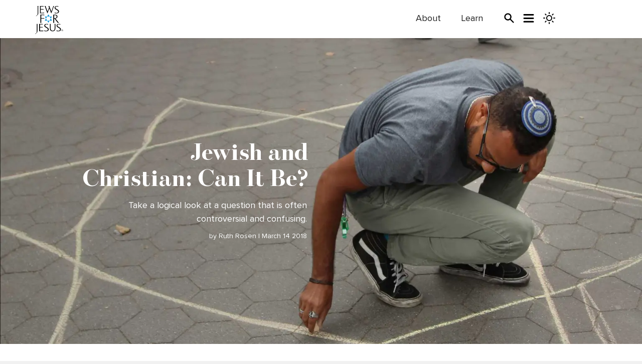

--- FILE ---
content_type: text/html; charset=utf-8
request_url: https://jewsforjesus.org/answers/jewish-and-christian-can-it-be
body_size: 41565
content:
<!DOCTYPE html><html lang="en"><head><meta charSet="utf-8"/><meta name="viewport" content="width=device-width, initial-scale=1"/><link rel="preload" href="/_next/static/media/EscrowBannerBold-s.p.252d087e.woff2" as="font" crossorigin="" type="font/woff2"/><link rel="preload" href="/_next/static/media/EscrowBannerRoman-s.p.43a55d84.woff2" as="font" crossorigin="" type="font/woff2"/><link rel="preload" href="/_next/static/media/ProximaNovaBold-s.p.4432fcbc.woff2" as="font" crossorigin="" type="font/woff2"/><link rel="preload" href="/_next/static/media/ProximaNovaLight-s.p.e98098dc.woff2" as="font" crossorigin="" type="font/woff2"/><link rel="preload" href="/_next/static/media/ProximaNovaRegular-s.p.20ac3611.woff2" as="font" crossorigin="" type="font/woff2"/><link rel="preload" href="/_next/static/media/ProximaNovaSemibold-s.p.a86cf605.woff2" as="font" crossorigin="" type="font/woff2"/><link rel="preload" as="image" imageSrcSet="/_next/image?url=https%3A%2F%2Flive.jewsforjesus.org%2Fwp-content%2Fuploads%2FCanItBe_HeroBG.webp&amp;w=32&amp;q=75 32w, /_next/image?url=https%3A%2F%2Flive.jewsforjesus.org%2Fwp-content%2Fuploads%2FCanItBe_HeroBG.webp&amp;w=64&amp;q=75 64w, /_next/image?url=https%3A%2F%2Flive.jewsforjesus.org%2Fwp-content%2Fuploads%2FCanItBe_HeroBG.webp&amp;w=96&amp;q=75 96w, /_next/image?url=https%3A%2F%2Flive.jewsforjesus.org%2Fwp-content%2Fuploads%2FCanItBe_HeroBG.webp&amp;w=128&amp;q=75 128w, /_next/image?url=https%3A%2F%2Flive.jewsforjesus.org%2Fwp-content%2Fuploads%2FCanItBe_HeroBG.webp&amp;w=256&amp;q=75 256w, /_next/image?url=https%3A%2F%2Flive.jewsforjesus.org%2Fwp-content%2Fuploads%2FCanItBe_HeroBG.webp&amp;w=384&amp;q=75 384w, /_next/image?url=https%3A%2F%2Flive.jewsforjesus.org%2Fwp-content%2Fuploads%2FCanItBe_HeroBG.webp&amp;w=512&amp;q=75 512w, /_next/image?url=https%3A%2F%2Flive.jewsforjesus.org%2Fwp-content%2Fuploads%2FCanItBe_HeroBG.webp&amp;w=640&amp;q=75 640w, /_next/image?url=https%3A%2F%2Flive.jewsforjesus.org%2Fwp-content%2Fuploads%2FCanItBe_HeroBG.webp&amp;w=640&amp;q=75 640w, /_next/image?url=https%3A%2F%2Flive.jewsforjesus.org%2Fwp-content%2Fuploads%2FCanItBe_HeroBG.webp&amp;w=750&amp;q=75 750w, /_next/image?url=https%3A%2F%2Flive.jewsforjesus.org%2Fwp-content%2Fuploads%2FCanItBe_HeroBG.webp&amp;w=768&amp;q=75 768w, /_next/image?url=https%3A%2F%2Flive.jewsforjesus.org%2Fwp-content%2Fuploads%2FCanItBe_HeroBG.webp&amp;w=828&amp;q=75 828w, /_next/image?url=https%3A%2F%2Flive.jewsforjesus.org%2Fwp-content%2Fuploads%2FCanItBe_HeroBG.webp&amp;w=896&amp;q=75 896w, /_next/image?url=https%3A%2F%2Flive.jewsforjesus.org%2Fwp-content%2Fuploads%2FCanItBe_HeroBG.webp&amp;w=1024&amp;q=75 1024w, /_next/image?url=https%3A%2F%2Flive.jewsforjesus.org%2Fwp-content%2Fuploads%2FCanItBe_HeroBG.webp&amp;w=1080&amp;q=75 1080w, /_next/image?url=https%3A%2F%2Flive.jewsforjesus.org%2Fwp-content%2Fuploads%2FCanItBe_HeroBG.webp&amp;w=1152&amp;q=75 1152w, /_next/image?url=https%3A%2F%2Flive.jewsforjesus.org%2Fwp-content%2Fuploads%2FCanItBe_HeroBG.webp&amp;w=1200&amp;q=75 1200w, /_next/image?url=https%3A%2F%2Flive.jewsforjesus.org%2Fwp-content%2Fuploads%2FCanItBe_HeroBG.webp&amp;w=1280&amp;q=75 1280w, /_next/image?url=https%3A%2F%2Flive.jewsforjesus.org%2Fwp-content%2Fuploads%2FCanItBe_HeroBG.webp&amp;w=1408&amp;q=75 1408w, /_next/image?url=https%3A%2F%2Flive.jewsforjesus.org%2Fwp-content%2Fuploads%2FCanItBe_HeroBG.webp&amp;w=1536&amp;q=75 1536w, /_next/image?url=https%3A%2F%2Flive.jewsforjesus.org%2Fwp-content%2Fuploads%2FCanItBe_HeroBG.webp&amp;w=1664&amp;q=75 1664w, /_next/image?url=https%3A%2F%2Flive.jewsforjesus.org%2Fwp-content%2Fuploads%2FCanItBe_HeroBG.webp&amp;w=1792&amp;q=75 1792w, /_next/image?url=https%3A%2F%2Flive.jewsforjesus.org%2Fwp-content%2Fuploads%2FCanItBe_HeroBG.webp&amp;w=1920&amp;q=75 1920w, /_next/image?url=https%3A%2F%2Flive.jewsforjesus.org%2Fwp-content%2Fuploads%2FCanItBe_HeroBG.webp&amp;w=1920&amp;q=75 1920w, /_next/image?url=https%3A%2F%2Flive.jewsforjesus.org%2Fwp-content%2Fuploads%2FCanItBe_HeroBG.webp&amp;w=2048&amp;q=75 2048w, /_next/image?url=https%3A%2F%2Flive.jewsforjesus.org%2Fwp-content%2Fuploads%2FCanItBe_HeroBG.webp&amp;w=2048&amp;q=75 2048w, /_next/image?url=https%3A%2F%2Flive.jewsforjesus.org%2Fwp-content%2Fuploads%2FCanItBe_HeroBG.webp&amp;w=2176&amp;q=75 2176w, /_next/image?url=https%3A%2F%2Flive.jewsforjesus.org%2Fwp-content%2Fuploads%2FCanItBe_HeroBG.webp&amp;w=2304&amp;q=75 2304w, /_next/image?url=https%3A%2F%2Flive.jewsforjesus.org%2Fwp-content%2Fuploads%2FCanItBe_HeroBG.webp&amp;w=2432&amp;q=75 2432w, /_next/image?url=https%3A%2F%2Flive.jewsforjesus.org%2Fwp-content%2Fuploads%2FCanItBe_HeroBG.webp&amp;w=2560&amp;q=75 2560w, /_next/image?url=https%3A%2F%2Flive.jewsforjesus.org%2Fwp-content%2Fuploads%2FCanItBe_HeroBG.webp&amp;w=2560&amp;q=75 2560w" imageSizes="(max-width: 375px) 375px, (max-width: 390px) 390px, (max-width: 414px) 414px, (max-width: 768px) 768px, (max-width: 1024px) 1024px, (max-width: 1200px) 1200px, (max-width: 1536px) 1536px, (max-width: 1980px) 1980px, (max-width: 2048px) 2048px, 2560px"/><link rel="preload" as="image" imageSrcSet="/_next/image?url=https%3A%2F%2Flive.jewsforjesus.org%2Fwp-content%2Fuploads%2Fjewish-and-christian-can-it-be-man-drawing-the-star-of-david-featured.jpg&amp;w=32&amp;q=75 32w, /_next/image?url=https%3A%2F%2Flive.jewsforjesus.org%2Fwp-content%2Fuploads%2Fjewish-and-christian-can-it-be-man-drawing-the-star-of-david-featured.jpg&amp;w=64&amp;q=75 64w, /_next/image?url=https%3A%2F%2Flive.jewsforjesus.org%2Fwp-content%2Fuploads%2Fjewish-and-christian-can-it-be-man-drawing-the-star-of-david-featured.jpg&amp;w=96&amp;q=75 96w, /_next/image?url=https%3A%2F%2Flive.jewsforjesus.org%2Fwp-content%2Fuploads%2Fjewish-and-christian-can-it-be-man-drawing-the-star-of-david-featured.jpg&amp;w=128&amp;q=75 128w, /_next/image?url=https%3A%2F%2Flive.jewsforjesus.org%2Fwp-content%2Fuploads%2Fjewish-and-christian-can-it-be-man-drawing-the-star-of-david-featured.jpg&amp;w=256&amp;q=75 256w, /_next/image?url=https%3A%2F%2Flive.jewsforjesus.org%2Fwp-content%2Fuploads%2Fjewish-and-christian-can-it-be-man-drawing-the-star-of-david-featured.jpg&amp;w=384&amp;q=75 384w, /_next/image?url=https%3A%2F%2Flive.jewsforjesus.org%2Fwp-content%2Fuploads%2Fjewish-and-christian-can-it-be-man-drawing-the-star-of-david-featured.jpg&amp;w=512&amp;q=75 512w, /_next/image?url=https%3A%2F%2Flive.jewsforjesus.org%2Fwp-content%2Fuploads%2Fjewish-and-christian-can-it-be-man-drawing-the-star-of-david-featured.jpg&amp;w=640&amp;q=75 640w, /_next/image?url=https%3A%2F%2Flive.jewsforjesus.org%2Fwp-content%2Fuploads%2Fjewish-and-christian-can-it-be-man-drawing-the-star-of-david-featured.jpg&amp;w=640&amp;q=75 640w, /_next/image?url=https%3A%2F%2Flive.jewsforjesus.org%2Fwp-content%2Fuploads%2Fjewish-and-christian-can-it-be-man-drawing-the-star-of-david-featured.jpg&amp;w=750&amp;q=75 750w, /_next/image?url=https%3A%2F%2Flive.jewsforjesus.org%2Fwp-content%2Fuploads%2Fjewish-and-christian-can-it-be-man-drawing-the-star-of-david-featured.jpg&amp;w=768&amp;q=75 768w, /_next/image?url=https%3A%2F%2Flive.jewsforjesus.org%2Fwp-content%2Fuploads%2Fjewish-and-christian-can-it-be-man-drawing-the-star-of-david-featured.jpg&amp;w=828&amp;q=75 828w, /_next/image?url=https%3A%2F%2Flive.jewsforjesus.org%2Fwp-content%2Fuploads%2Fjewish-and-christian-can-it-be-man-drawing-the-star-of-david-featured.jpg&amp;w=896&amp;q=75 896w, /_next/image?url=https%3A%2F%2Flive.jewsforjesus.org%2Fwp-content%2Fuploads%2Fjewish-and-christian-can-it-be-man-drawing-the-star-of-david-featured.jpg&amp;w=1024&amp;q=75 1024w, /_next/image?url=https%3A%2F%2Flive.jewsforjesus.org%2Fwp-content%2Fuploads%2Fjewish-and-christian-can-it-be-man-drawing-the-star-of-david-featured.jpg&amp;w=1080&amp;q=75 1080w, /_next/image?url=https%3A%2F%2Flive.jewsforjesus.org%2Fwp-content%2Fuploads%2Fjewish-and-christian-can-it-be-man-drawing-the-star-of-david-featured.jpg&amp;w=1152&amp;q=75 1152w, /_next/image?url=https%3A%2F%2Flive.jewsforjesus.org%2Fwp-content%2Fuploads%2Fjewish-and-christian-can-it-be-man-drawing-the-star-of-david-featured.jpg&amp;w=1200&amp;q=75 1200w, /_next/image?url=https%3A%2F%2Flive.jewsforjesus.org%2Fwp-content%2Fuploads%2Fjewish-and-christian-can-it-be-man-drawing-the-star-of-david-featured.jpg&amp;w=1280&amp;q=75 1280w, /_next/image?url=https%3A%2F%2Flive.jewsforjesus.org%2Fwp-content%2Fuploads%2Fjewish-and-christian-can-it-be-man-drawing-the-star-of-david-featured.jpg&amp;w=1408&amp;q=75 1408w, /_next/image?url=https%3A%2F%2Flive.jewsforjesus.org%2Fwp-content%2Fuploads%2Fjewish-and-christian-can-it-be-man-drawing-the-star-of-david-featured.jpg&amp;w=1536&amp;q=75 1536w, /_next/image?url=https%3A%2F%2Flive.jewsforjesus.org%2Fwp-content%2Fuploads%2Fjewish-and-christian-can-it-be-man-drawing-the-star-of-david-featured.jpg&amp;w=1664&amp;q=75 1664w, /_next/image?url=https%3A%2F%2Flive.jewsforjesus.org%2Fwp-content%2Fuploads%2Fjewish-and-christian-can-it-be-man-drawing-the-star-of-david-featured.jpg&amp;w=1792&amp;q=75 1792w, /_next/image?url=https%3A%2F%2Flive.jewsforjesus.org%2Fwp-content%2Fuploads%2Fjewish-and-christian-can-it-be-man-drawing-the-star-of-david-featured.jpg&amp;w=1920&amp;q=75 1920w, /_next/image?url=https%3A%2F%2Flive.jewsforjesus.org%2Fwp-content%2Fuploads%2Fjewish-and-christian-can-it-be-man-drawing-the-star-of-david-featured.jpg&amp;w=1920&amp;q=75 1920w, /_next/image?url=https%3A%2F%2Flive.jewsforjesus.org%2Fwp-content%2Fuploads%2Fjewish-and-christian-can-it-be-man-drawing-the-star-of-david-featured.jpg&amp;w=2048&amp;q=75 2048w, /_next/image?url=https%3A%2F%2Flive.jewsforjesus.org%2Fwp-content%2Fuploads%2Fjewish-and-christian-can-it-be-man-drawing-the-star-of-david-featured.jpg&amp;w=2048&amp;q=75 2048w, /_next/image?url=https%3A%2F%2Flive.jewsforjesus.org%2Fwp-content%2Fuploads%2Fjewish-and-christian-can-it-be-man-drawing-the-star-of-david-featured.jpg&amp;w=2176&amp;q=75 2176w, /_next/image?url=https%3A%2F%2Flive.jewsforjesus.org%2Fwp-content%2Fuploads%2Fjewish-and-christian-can-it-be-man-drawing-the-star-of-david-featured.jpg&amp;w=2304&amp;q=75 2304w, /_next/image?url=https%3A%2F%2Flive.jewsforjesus.org%2Fwp-content%2Fuploads%2Fjewish-and-christian-can-it-be-man-drawing-the-star-of-david-featured.jpg&amp;w=2432&amp;q=75 2432w, /_next/image?url=https%3A%2F%2Flive.jewsforjesus.org%2Fwp-content%2Fuploads%2Fjewish-and-christian-can-it-be-man-drawing-the-star-of-david-featured.jpg&amp;w=2560&amp;q=75 2560w, /_next/image?url=https%3A%2F%2Flive.jewsforjesus.org%2Fwp-content%2Fuploads%2Fjewish-and-christian-can-it-be-man-drawing-the-star-of-david-featured.jpg&amp;w=2560&amp;q=75 2560w" imageSizes="(max-width: 375px) 375px, (max-width: 390px) 390px, (max-width: 414px) 414px, (max-width: 768px) 768px, (max-width: 1024px) 1024px, (max-width: 1200px) 1200px, (max-width: 1536px) 1536px, (max-width: 1980px) 1980px, (max-width: 2048px) 2048px, 2560px"/><link rel="stylesheet" href="/_next/static/chunks/30c41616ceec0f1e.css" data-precedence="next"/><link rel="stylesheet" href="/_next/static/chunks/9a154974ec09ace7.css" data-precedence="next"/><link rel="stylesheet" href="/_next/static/chunks/44754bd4fe0c7429.css" data-precedence="next"/><link rel="stylesheet" href="/_next/static/chunks/202f9e369943ee81.css" data-precedence="next"/><link rel="stylesheet" href="/_next/static/chunks/b5cfd244612407bb.css" data-precedence="next"/><link rel="stylesheet" href="/_next/static/chunks/291d93bfcc6775f7.css" data-precedence="next"/><link rel="stylesheet" href="/_next/static/chunks/3e990c6f647dd288.css" data-precedence="next"/><link rel="preload" as="script" fetchPriority="low" href="/_next/static/chunks/a6004cd96ea5e5bd.js"/><script src="/_next/static/chunks/e4a25188a3172f8c.js" async=""></script><script src="/_next/static/chunks/2eeacf9555eceb4c.js" async=""></script><script src="/_next/static/chunks/eb10e2c694fc9d62.js" async=""></script><script src="/_next/static/chunks/c4a5a9b002875465.js" async=""></script><script src="/_next/static/chunks/a83010a40c88e84c.js" async=""></script><script src="/_next/static/chunks/turbopack-983fe8fca8851fdc.js" async=""></script><script src="/_next/static/chunks/208d109d56c94dec.js" async=""></script><script src="/_next/static/chunks/18763f99e0ed0e75.js" async=""></script><script src="/_next/static/chunks/d477a75ee0f82ead.js" async=""></script><script src="/_next/static/chunks/a8e53c0a9ccfd7b1.js" async=""></script><script src="/_next/static/chunks/b12d8c9c449baa08.js" async=""></script><script src="/_next/static/chunks/8320529753bb2de3.js" async=""></script><script src="/_next/static/chunks/5bc78a2f96551b0a.js" async=""></script><script src="/_next/static/chunks/7f45020ac357c345.js" async=""></script><script src="/_next/static/chunks/a816e74475664500.js" async=""></script><script src="/_next/static/chunks/9649347fbad4e804.js" async=""></script><script src="/_next/static/chunks/220945d3138c1153.js" async=""></script><script src="/_next/static/chunks/740853d4fbaccb99.js" async=""></script><script src="/_next/static/chunks/bece162fdea9dccf.js" async=""></script><script src="/_next/static/chunks/6af67e5f086d8659.js" async=""></script><script src="/_next/static/chunks/d32687432ebad283.js" async=""></script><script src="/_next/static/chunks/89c3522f17fc1060.js" async=""></script><script src="/_next/static/chunks/504c48a00de6d91e.js" async=""></script><script src="/_next/static/chunks/218282b0d89b7c1d.js" async=""></script><script src="/_next/static/chunks/26e9aaede11b3568.js" async=""></script><script src="/_next/static/chunks/4eb3c602a3b8d8b3.js" async=""></script><link rel="preload" href="https://cdn.cookielaw.org/consent/e591bcd0-ab3a-466a-a939-a281e3a63869/OtAutoBlock.js" as="script"/><link rel="preload" href="https://cdn.cookielaw.org/scripttemplates/otSDKStub.js" as="script"/><link rel="preload" href="/_next/static/chunks/3523c6522622838a.js" as="script" fetchPriority="low"/><link rel="preload" href="/_next/static/chunks/960de6cf70cb96d5.js" as="script" fetchPriority="low"/><link rel="preload" href="https://www.google.com/recaptcha/api.js?render=6Lc0UcghAAAAADO8sYsK42uQq84PGRb2OjUdAjEt" as="script"/><meta name="next-size-adjust" content=""/><title>Christian and Jewish: Can It Be? - Jews for Jesus</title><meta name="description" content="This question can be controversial or confusing. Here we present a logical look at whether or not a person can be Christian and Jewish at the same time."/><link rel="author" href="https://jewsforjesus.org/answers/jewish-and-christian-can-it-be"/><meta name="author" content="Ruth Rosen"/><meta name="keywords" content="christianity,,jewish identity,jews and gentiles,Ruth Rosen"/><meta name="referrer" content="origin-when-cross-origin"/><meta name="publisher" content="Jews for Jesus"/><meta name="robots" content="index, follow"/><link rel="canonical" href="https://jewsforjesus.org/answers/jewish-and-christian-can-it-be"/><meta property="og:title" content="Christian and Jewish: Can It Be? - Jews for Jesus"/><meta property="og:description" content="This question can be controversial or confusing. Here we present a logical look at whether or not a person can be Christian and Jewish at the same time."/><meta property="og:site_name" content="Jews for Jesus"/><meta property="og:image" content="https://live.jewsforjesus.org/wp-content/uploads/jewish-and-christian-can-it-be-man-drawing-the-star-of-david-featured.jpg"/><meta name="twitter:card" content="summary"/><meta name="twitter:site" content="JewsforJesus.org"/><meta name="twitter:title" content="Christian and Jewish: Can It Be? - Jews for Jesus"/><meta name="twitter:description" content="This question can be controversial or confusing. Here we present a logical look at whether or not a person can be Christian and Jewish at the same time."/><meta name="twitter:image" content="https://live.jewsforjesus.org/wp-content/uploads/jewish-and-christian-can-it-be-man-drawing-the-star-of-david-featured.jpg"/><style>:root { --color-primary: #1295d8; --color-secondary: #11375d; --color-neutral: #ffcc43; --color-Alert: #d21f21; --color-charcoal: #333333; --color-black: #000000; --color-gray: #cccccc; --color-darkModeBg: #121212; --color-white: #ffffff; --color-caption: #6c757d; --color-darkGray: #eeeeee; --color-annotationText: #888888; --color-softGray: #999999; --color-lightBlue2: #14a4ec; --color-darkCharcoal: #222222; --color-linkBlue: #007ab8; --h1-font: normal 600 48px font-escrow, Times New Roman, serif; --h2-font: normal 600 40px font-escrow, Times New Roman, serif; --h3-font: normal 600 28px font-escrow, Times New Roman, serif; --h4-font: normal 600 22px proxima-nova, Arial, sans-serif; --h5-font: normal 600 20px font-escrow, Times New Roman, serif; --h6-font: normal 500 16px font-escrow, Times New Roman, serif; --p-font: normal 400 18px proxima-nova, Arial, sans-serif; --shadow-md: 0 0.4rem 1rem rgb(0 0 0 / 50%); --shadow-lg: 0px 0px 10px 0px rgb(0 0 0 / 30%) ; --shadow-strong: 2px 3px 5px rgba(0, 0, 0, .25); --shadow-workplace: 1px 2px 7px rgb(0 0 0 / 30%); --shadow-header: 1px 1px 8px rgb(0 0 0 / 50%); --shadow-goTop: 0 0 10px rgb(0 0 0 / 16%); --shadow-staff: 0 0 10px rgb(0 0 0 / 9%); } .btn-blue {padding:.5rem 1.25rem;border-radius: 100px;color: #ffffff !important;background-color: #1295d8!important;}.btn-blue:hover {background-color: #43b4ee !important; text-decoration-line: none !important; transition: all .2 ease};;,.btn-darkblue {padding:.5rem 1.25rem;border-radius: 100px;color: #ffffff !important;background-color: #11375d!important;}.btn-darkblue:hover {background-color: #1295d8 !important; text-decoration-line: none !important; transition: all .2 ease};;,.btn-yellow {padding:.5rem 1.25rem;border-radius: 100px;color: #000000 !important;background-color: #ffcc43!important;}.btn-yellow:hover {background-color: #ffba00 !important; text-decoration-line: none !important; transition: all .2 ease};;,.btn-white {padding:.5rem 1.25rem;border-radius: 100px;color: #000000 !important;background-color: #ffffff!important;}.btn-white:hover {background-color: #ffcc43 !important; text-decoration-line: none !important; transition: all .2 ease};;,.btn-black {padding:.5rem 1.25rem;border-radius: 100px;color: #ffffff !important;background-color: #000000!important;}.btn-black:hover {background-color: #555555 !important; text-decoration-line: none !important; transition: all .2 ease};;,.btn-gray {padding:.5rem 1.25rem;border-radius: 100px;color: #000000 !important;background-color: #cccccc!important;}null</style><script src="/_next/static/chunks/a6dad97d9634a72d.js" noModule=""></script><script>(window[Symbol.for("ApolloSSRDataTransport")] ??= []).push({"rehydrate":{"_R_16lamcf5fivadb_":{"data":{"menus":{"__typename":"RootQueryToMenuConnection","edges":[{"__typename":"RootQueryToMenuConnectionEdge","node":{"__typename":"Menu","name":"Highlights","menuItems":{"__typename":"MenuToMenuItemConnection","edges":[{"__typename":"MenuToMenuItemConnectionEdge","node":{"__typename":"MenuItem","key":"cG9zdDo2MzA=","url":"#","title":"Highlights","parentId":null}},{"__typename":"MenuToMenuItemConnectionEdge","node":{"__typename":"MenuItem","key":"cG9zdDoxMzg5MjY=","url":"/learning","title":"Explore Beliefs ›","parentId":"cG9zdDo2MzA="}},{"__typename":"MenuToMenuItemConnectionEdge","node":{"__typename":"MenuItem","key":"cG9zdDoxMzg5Mjc=","url":"/about","title":"Learn About Us ›","parentId":"cG9zdDo2MzA="}},{"__typename":"MenuToMenuItemConnectionEdge","node":{"__typename":"MenuItem","key":"cG9zdDoxMzg5Mjg=","url":"/find-locations","title":"Find Locations ›","parentId":"cG9zdDo2MzA="}}]}}}]}},"networkStatus":7},"_R_5alamcf5fivadb_":{"data":{"menus":{"__typename":"RootQueryToMenuConnection","edges":[{"__typename":"RootQueryToMenuConnectionEdge","node":{"__typename":"Menu","name":"New Menu 2025","menuItems":{"__typename":"MenuToMenuItemConnection","edges":[{"__typename":"MenuToMenuItemConnectionEdge","node":{"__typename":"MenuItem","key":"cG9zdDoxMzg4OTA=","url":"#","title":"Programs","parentId":null}},{"__typename":"MenuToMenuItemConnectionEdge","node":{"__typename":"MenuItem","key":"cG9zdDoxMzg5MDM=","url":"https://www.jewishgentilecouples.com/","title":"Interfaith Couples","parentId":"cG9zdDoxMzg4OTA="}},{"__typename":"MenuToMenuItemConnectionEdge","node":{"__typename":"MenuItem","key":"cG9zdDoxMzg5MDQ=","url":"/youth-family","title":"Youth \u0026 Family","parentId":"cG9zdDoxMzg4OTA="}},{"__typename":"MenuToMenuItemConnectionEdge","node":{"__typename":"MenuItem","key":"cG9zdDoxMzg5MDU=","url":"/student-fellowship-program","title":"Young Adult","parentId":"cG9zdDoxMzg4OTA="}},{"__typename":"MenuToMenuItemConnectionEdge","node":{"__typename":"MenuItem","key":"cG9zdDoxMzg5MDY=","url":"/get-involved#discipleshipPrograms","title":"Discipleship","parentId":"cG9zdDoxMzg4OTA="}},{"__typename":"MenuToMenuItemConnectionEdge","node":{"__typename":"MenuItem","key":"cG9zdDoxMzg5MDc=","url":"#","title":"Organization","parentId":null}},{"__typename":"MenuToMenuItemConnectionEdge","node":{"__typename":"MenuItem","key":"cG9zdDoxMzg5MDg=","url":"/about","title":"About","parentId":"cG9zdDoxMzg5MDc="}},{"__typename":"MenuToMenuItemConnectionEdge","node":{"__typename":"MenuItem","key":"cG9zdDoxMzg5MTA=","url":"/get-involved","title":"Get Involved","parentId":"cG9zdDoxMzg5MDc="}},{"__typename":"MenuToMenuItemConnectionEdge","node":{"__typename":"MenuItem","key":"cG9zdDoxMzg5MTE=","url":"/contact","title":"Contact","parentId":"cG9zdDoxMzg5MDc="}},{"__typename":"MenuToMenuItemConnectionEdge","node":{"__typename":"MenuItem","key":"cG9zdDoxMzg5MDk=","url":"https://store.jewsforjesus.org","title":"Store","parentId":"cG9zdDoxMzg5MDc="}},{"__typename":"MenuToMenuItemConnectionEdge","node":{"__typename":"MenuItem","key":"cG9zdDoxMzg5MTI=","url":"#","title":"Channels","parentId":null}},{"__typename":"MenuToMenuItemConnectionEdge","node":{"__typename":"MenuItem","key":"cG9zdDoxMzg5MTM=","url":"https://www.inheritmag.com","title":"Inherit Magazine","parentId":"cG9zdDoxMzg5MTI="}},{"__typename":"MenuToMenuItemConnectionEdge","node":{"__typename":"MenuItem","key":"cG9zdDoxMzg5MTQ=","url":"https://www.youtube.com/@SOBEIT32AD","title":"So Be It!","parentId":"cG9zdDoxMzg5MTI="}}]}}}]}},"networkStatus":7}},"events":[{"type":"started","options":{"variables":{"location":"HIGHLIGHTS"},"fetchPolicy":"cache-first","query":"query GET_MENU_BY_LOCATION($location:MenuLocationEnum){menus(where:{location:$location}){edges{node{name menuItems(first:100){edges{node{key:id url title:label parentId}}}}}}}","notifyOnNetworkStatusChange":false,"nextFetchPolicy":undefined},"id":"7"},{"type":"started","options":{"variables":{"location":"NEWMENU"},"fetchPolicy":"cache-first","query":"query GET_MENU_BY_LOCATION($location:MenuLocationEnum){menus(where:{location:$location}){edges{node{name menuItems(first:100){edges{node{key:id url title:label parentId}}}}}}}","notifyOnNetworkStatusChange":false,"nextFetchPolicy":undefined},"id":"8"},{"type":"data","id":"7","result":{"data":{"menus":{"__typename":"RootQueryToMenuConnection","edges":[{"__typename":"RootQueryToMenuConnectionEdge","node":{"__typename":"Menu","name":"Highlights","menuItems":{"__typename":"MenuToMenuItemConnection","edges":[{"__typename":"MenuToMenuItemConnectionEdge","node":{"__typename":"MenuItem","key":"cG9zdDo2MzA=","url":"#","title":"Highlights","parentId":null}},{"__typename":"MenuToMenuItemConnectionEdge","node":{"__typename":"MenuItem","key":"cG9zdDoxMzg5MjY=","url":"/learning","title":"Explore Beliefs ›","parentId":"cG9zdDo2MzA="}},{"__typename":"MenuToMenuItemConnectionEdge","node":{"__typename":"MenuItem","key":"cG9zdDoxMzg5Mjc=","url":"/about","title":"Learn About Us ›","parentId":"cG9zdDo2MzA="}},{"__typename":"MenuToMenuItemConnectionEdge","node":{"__typename":"MenuItem","key":"cG9zdDoxMzg5Mjg=","url":"/find-locations","title":"Find Locations ›","parentId":"cG9zdDo2MzA="}}]}}}]}},"extensions":{"debug":[{"type":"DEBUG_LOGS_INACTIVE","message":"GraphQL Debug logging is not active. To see debug logs, GRAPHQL_DEBUG must be enabled."}],"graphqlSmartCache":{"graphqlObjectCache":[]}}}},{"type":"complete","id":"7"},{"type":"data","id":"8","result":{"data":{"menus":{"__typename":"RootQueryToMenuConnection","edges":[{"__typename":"RootQueryToMenuConnectionEdge","node":{"__typename":"Menu","name":"New Menu 2025","menuItems":{"__typename":"MenuToMenuItemConnection","edges":[{"__typename":"MenuToMenuItemConnectionEdge","node":{"__typename":"MenuItem","key":"cG9zdDoxMzg4OTA=","url":"#","title":"Programs","parentId":null}},{"__typename":"MenuToMenuItemConnectionEdge","node":{"__typename":"MenuItem","key":"cG9zdDoxMzg5MDM=","url":"https://www.jewishgentilecouples.com/","title":"Interfaith Couples","parentId":"cG9zdDoxMzg4OTA="}},{"__typename":"MenuToMenuItemConnectionEdge","node":{"__typename":"MenuItem","key":"cG9zdDoxMzg5MDQ=","url":"/youth-family","title":"Youth \u0026 Family","parentId":"cG9zdDoxMzg4OTA="}},{"__typename":"MenuToMenuItemConnectionEdge","node":{"__typename":"MenuItem","key":"cG9zdDoxMzg5MDU=","url":"/student-fellowship-program","title":"Young Adult","parentId":"cG9zdDoxMzg4OTA="}},{"__typename":"MenuToMenuItemConnectionEdge","node":{"__typename":"MenuItem","key":"cG9zdDoxMzg5MDY=","url":"/get-involved#discipleshipPrograms","title":"Discipleship","parentId":"cG9zdDoxMzg4OTA="}},{"__typename":"MenuToMenuItemConnectionEdge","node":{"__typename":"MenuItem","key":"cG9zdDoxMzg5MDc=","url":"#","title":"Organization","parentId":null}},{"__typename":"MenuToMenuItemConnectionEdge","node":{"__typename":"MenuItem","key":"cG9zdDoxMzg5MDg=","url":"/about","title":"About","parentId":"cG9zdDoxMzg5MDc="}},{"__typename":"MenuToMenuItemConnectionEdge","node":{"__typename":"MenuItem","key":"cG9zdDoxMzg5MTA=","url":"/get-involved","title":"Get Involved","parentId":"cG9zdDoxMzg5MDc="}},{"__typename":"MenuToMenuItemConnectionEdge","node":{"__typename":"MenuItem","key":"cG9zdDoxMzg5MTE=","url":"/contact","title":"Contact","parentId":"cG9zdDoxMzg5MDc="}},{"__typename":"MenuToMenuItemConnectionEdge","node":{"__typename":"MenuItem","key":"cG9zdDoxMzg5MDk=","url":"https://store.jewsforjesus.org","title":"Store","parentId":"cG9zdDoxMzg5MDc="}},{"__typename":"MenuToMenuItemConnectionEdge","node":{"__typename":"MenuItem","key":"cG9zdDoxMzg5MTI=","url":"#","title":"Channels","parentId":null}},{"__typename":"MenuToMenuItemConnectionEdge","node":{"__typename":"MenuItem","key":"cG9zdDoxMzg5MTM=","url":"https://www.inheritmag.com","title":"Inherit Magazine","parentId":"cG9zdDoxMzg5MTI="}},{"__typename":"MenuToMenuItemConnectionEdge","node":{"__typename":"MenuItem","key":"cG9zdDoxMzg5MTQ=","url":"https://www.youtube.com/@SOBEIT32AD","title":"So Be It!","parentId":"cG9zdDoxMzg5MTI="}}]}}}]}},"extensions":{"debug":[{"type":"DEBUG_LOGS_INACTIVE","message":"GraphQL Debug logging is not active. To see debug logs, GRAPHQL_DEBUG must be enabled."}],"graphqlSmartCache":{"graphqlObjectCache":[]}}}},{"type":"complete","id":"8"}]})</script></head><body class="proxima_10c5c6a5-module__RRs07q__variable escrow_63af6651-module__Rg4TVG__variable"><div hidden=""><!--$--><!--/$--></div><div style="cursor:default" role="button" tabindex="0" class="bg-white dark:bg-darkModeBg dark:text-white" aria-pressed="false"><style>
:root {
  --bprogress-color: #ccc;
  --bprogress-height: 7px;
  --bprogress-spinner-size: 18px;
  --bprogress-spinner-animation-duration: 400ms;
  --bprogress-spinner-border-size: 2px;
  --bprogress-box-shadow: 0 0 10px #ccc, 0 0 5px #ccc;
  --bprogress-z-index: 99999;
  --bprogress-spinner-top: 15px;
  --bprogress-spinner-bottom: auto;
  --bprogress-spinner-right: 15px;
  --bprogress-spinner-left: auto;
}

.bprogress {
  width: 0;
  height: 0;
  pointer-events: none;
  z-index: var(--bprogress-z-index);
}

.bprogress .bar {
  background: var(--bprogress-color);
  position: fixed;
  z-index: var(--bprogress-z-index);
  top: 0;
  left: 0;
  width: 100%;
  height: var(--bprogress-height);
}

/* Fancy blur effect */
.bprogress .peg {
  display: block;
  position: absolute;
  right: 0;
  width: 100px;
  height: 100%;
  box-shadow: var(--bprogress-box-shadow);
  opacity: 1.0;
  transform: rotate(3deg) translate(0px, -4px);
}

/* Remove these to get rid of the spinner */
.bprogress .spinner {
  display: block;
  position: fixed;
  z-index: var(--bprogress-z-index);
  top: var(--bprogress-spinner-top);
  bottom: var(--bprogress-spinner-bottom);
  right: var(--bprogress-spinner-right);
  left: var(--bprogress-spinner-left);
}

.bprogress .spinner-icon {
  width: var(--bprogress-spinner-size);
  height: var(--bprogress-spinner-size);
  box-sizing: border-box;
  border: solid var(--bprogress-spinner-border-size) transparent;
  border-top-color: var(--bprogress-color);
  border-left-color: var(--bprogress-color);
  border-radius: 50%;
  -webkit-animation: bprogress-spinner var(--bprogress-spinner-animation-duration) linear infinite;
  animation: bprogress-spinner var(--bprogress-spinner-animation-duration) linear infinite;
}

.bprogress-custom-parent {
  overflow: hidden;
  position: relative;
}

.bprogress-custom-parent .bprogress .spinner,
.bprogress-custom-parent .bprogress .bar {
  position: absolute;
}

.bprogress .indeterminate {
  position: fixed;
  top: 0;
  left: 0;
  width: 100%;
  height: var(--bprogress-height);
  overflow: hidden;
}

.bprogress .indeterminate .inc,
.bprogress .indeterminate .dec {
  position: absolute;
  top: 0;
  height: 100%;
  background-color: var(--bprogress-color);
}

.bprogress .indeterminate .inc {
  animation: bprogress-indeterminate-increase 2s infinite;
}

.bprogress .indeterminate .dec {
  animation: bprogress-indeterminate-decrease 2s 0.5s infinite;
}

@-webkit-keyframes bprogress-spinner {
  0%   { -webkit-transform: rotate(0deg); transform: rotate(0deg); }
  100% { -webkit-transform: rotate(360deg); transform: rotate(360deg); }
}

@keyframes bprogress-spinner {
  0%   { transform: rotate(0deg); }
  100% { transform: rotate(360deg); }
}

@keyframes bprogress-indeterminate-increase {
  from { left: -5%; width: 5%; }
  to { left: 130%; width: 100%; }
}

@keyframes bprogress-indeterminate-decrease {
  from { left: -80%; width: 80%; }
  to { left: 110%; width: 10%; }
}
</style><!--$--><!--/$--><div class="post-container"><header id="header-container" class="jsx-6ebda44b2b62044c z-50 w-full px-3 pb-2 pt-1 lg:px-0 bg-white duration-200 dark:bg-darkModeBg sticky top-0"><div class="container-div z-10 mx-auto max-w-[720px] lg:max-w-[960px] 2xl:max-w-[1140px] flex"><div class="header flex w-full mx-auto"><div class="jsx-6ebda44b2b62044c header-logo-container h-16 md:w-1/6 w-1/4"><div class="jsx-6ebda44b2b62044c h-[50px] w-[50px]"><div class="logo h-14 w-14 py-2"><a title="Home - Jews for Jesus" hrefLang="en" href="/"><svg xmlns="http://www.w3.org/2000/svg" viewBox="0 0 305.62 304.91"><path class="dark:fill-white" d="M92.37,208.36H79.16a8.29,8.29,0,0,0,1.69-5.53v-78a7.19,7.19,0,0,0-1.69-4.53H123.3v8.29a16.08,16.08,0,0,0-7.31-2.14H99.33c-4,.08-6.93.13-9,.13v30.06H123.3v8.17a16.66,16.66,0,0,0-7.13-2H99.51c-4,.09-7,.12-8.88.12q0,4.66-.13,14c-.08,6.2-.13,10.82-.13,13.83-.08,7.22-.08,10.31,0,9.3Q90.61,206.74,92.37,208.36Z" transform="translate(-24 -26.44)"></path><path class="dark:fill-white" d="M233.44,208.36H220.23a8.29,8.29,0,0,0,1.7-5.53v-78a7.2,7.2,0,0,0-1.7-4.53h13.7q16.2,0,22.61,2.76,10.68,4.55,10.67,18.36a18.39,18.39,0,0,1-7.28,15.26,23.67,23.67,0,0,1-16.81,5.09,25.77,25.77,0,0,1,5.17,4.79l28.29,35a33.58,33.58,0,0,0,6.92,6.79H270l-38.25-49c0,3.35,0,8.39-.12,15.09s-.13,11.74-.13,15.09q0,11.58,0,10.07C231.61,204.42,232.27,207.36,233.44,208.36Zm6.39-82.12q-2.79,0-8.38.51V157.2a68.82,68.82,0,0,0,7.24.39q19.41,0,19.42-15.93Q258.11,126.24,239.83,126.24Z" transform="translate(-24 -26.44)"></path><path class="dark:fill-white" d="M48.58,26.82H60.46q-1.73,1.47-1.72,6V97.43q0,14.37-2.37,19.35c-1.89,3.92-14.36,15.88-22,20.48l-1.36-2c4.45-3,14.83-12.9,15.75-14.25,1.22-2,1.84-5.36,1.84-10.18V30.89A5.4,5.4,0,0,0,48.58,26.82Z" transform="translate(-24 -26.44)"></path><path class="dark:fill-white" d="M39.61,220.89H51.49q-1.73,1.47-1.72,6v64.63q0,14.37-2.37,19.35c-1.89,3.93-14.36,15.88-22,20.48l-1.36-2c4.45-3,14.82-12.89,15.74-14.25q1.84-2.94,1.85-10.18V225A5.41,5.41,0,0,0,39.61,220.89Z" transform="translate(-24 -26.44)"></path><path class="dark:fill-white" d="M75.08,26.82H114.9v7.45a14.84,14.84,0,0,0-6.54-1.93h-15c-3.61.08-6.28.11-8,.11v27H114.9v7.36A14,14,0,0,0,108.36,65h-15q-5.41.12-8,.12V99.5h26.29a28,28,0,0,0,11.4-2.13l-2.49,8.6H75.08a6.9,6.9,0,0,0,1.72-5V30.89A6,6,0,0,0,75.08,26.82Z" transform="translate(-24 -26.44)"></path><path class="dark:fill-white" d="M140.19,26.82a5.46,5.46,0,0,0-1,3.39q0,2.49,9.05,26.56,5.53,14.82,11.08,29.63l16.4-43.87c-1-2.78-2-5.54-2.94-8.25a23.33,23.33,0,0,0-4.52-7.46h12.89a5.56,5.56,0,0,0-.9,2.94q0,1.69,9.39,27.24,5.53,14.7,11,29.4l19-51.67a16.41,16.41,0,0,0,1.24-5,8.61,8.61,0,0,0-.68-2.94h10.75a17.57,17.57,0,0,0-4.07,6.57l-27.35,73.92L178.87,51.45l-20.81,55.86-27.15-73.8a16.49,16.49,0,0,0-4.41-6.69Z" transform="translate(-24 -26.44)"></path><path class="dark:fill-white" d="M277.09,36.19A23.66,23.66,0,0,0,262,31a21.16,21.16,0,0,0-11.86,3.17,11.57,11.57,0,0,0-5.53,10.28q0,6.21,10.39,12.43,9.49,5.66,19.1,11.42,10.38,7.58,10.39,17.07,0,11.65-9.95,17.08-7.82,4.29-20.48,4.3a72.1,72.1,0,0,1-17.75-2.15v-8.8q7.68,5.43,18.43,5.43,8.37,0,13.69-3.38,6.22-4.07,6.22-11.94,0-7-10.07-13.18-9.28-5.4-18.66-10.81Q235.81,54.7,235.8,45.36q0-10.14,8.59-15.09,6.8-3.84,17.88-3.83a74.54,74.54,0,0,1,14.82,1.66Z" transform="translate(-24 -26.44)"></path><path class="dark:fill-white" d="M66.49,221.05h39.82v7.46a14.75,14.75,0,0,0-6.54-1.93h-15c-3.61.08-6.27.11-8,.11v27h29.54v7.35a14,14,0,0,0-6.54-1.81h-15c-3.61.08-6.27.11-8,.11v34.37h26.29a28.21,28.21,0,0,0,11.4-2.13l-2.49,8.6H66.49a7,7,0,0,0,1.71-5V225.12A6.07,6.07,0,0,0,66.49,221.05Z" transform="translate(-24 -26.44)"></path><path class="dark:fill-white" d="M165.1,230.43A23.64,23.64,0,0,0,150,225.22a21.28,21.28,0,0,0-11.87,3.17,11.59,11.59,0,0,0-5.53,10.29q0,6.23,10.39,12.43,9.49,5.67,19.1,11.43,10.4,7.57,10.4,17.07,0,11.65-10,17.07Q154.7,301,142,301a72.1,72.1,0,0,1-17.75-2.15V290q7.7,5.43,18.43,5.42,8.37,0,13.69-3.37,6.23-4.06,6.22-11.95,0-7-10.06-13.18-9.28-5.4-18.67-10.81-10.06-7.2-10.07-16.55,0-10.14,8.6-15.1,6.78-3.83,17.87-3.83a74.54,74.54,0,0,1,14.82,1.66Z" transform="translate(-24 -26.44)"></path><path class="dark:fill-white" d="M234.54,221.05H246.3q-1.7,1.57-1.7,6v41q0,32.9-30.19,32.9-13.11,0-21-7-8.25-7.23-8.81-20.35c-.09-1.73-.13-5.23-.13-10.52q0-4.62.11-13.79t.11-13.68c0-6.17,0-8.74.12-7.68-.16-3.39-.79-5.69-1.92-6.9h11.87c-1.17,1-1.75,2.61-1.75,4.87q0,4.89-.12,14.86t-.11,15q0,18.7,2.26,25.51,4.53,13.26,19.47,13.26a23,23,0,0,0,12-3.17,18.06,18.06,0,0,0,8.39-9.75q1.35-4,1.35-13,0-4.87.12-14.62t.11-14.63q0-11.1.11-9.63C236.35,225.14,235.67,222.26,234.54,221.05Z" transform="translate(-24 -26.44)"></path><path class="dark:fill-white" d="M298.48,230.43a23.64,23.64,0,0,0-15.13-5.21,21.22,21.22,0,0,0-11.86,3.17A11.58,11.58,0,0,0,266,238.68q0,6.23,10.39,12.43,9.5,5.67,19.1,11.43,10.4,7.57,10.4,17.07,0,11.65-10,17.07-7.81,4.31-20.47,4.3a72.18,72.18,0,0,1-17.76-2.15V290q7.69,5.43,18.44,5.42,8.37,0,13.69-3.37Q296,288,296,280.14q0-7-10.07-13.18-9.29-5.4-18.66-10.81Q257.19,249,257.2,239.6q0-10.14,8.59-15.1,6.79-3.83,17.88-3.83a74.52,74.52,0,0,1,14.81,1.66Z" transform="translate(-24 -26.44)"></path><path class="fill-lightBlue dark:fill-lightBlue" d="M168.58,117.33l-39.21,67.73h78.16Zm-39.09,23,78.13,0L168.56,207.8l-39.07-67.48" transform="translate(-24 -26.44)"></path><path class="dark:fill-white" d="M329.62,290.51a8.91,8.91,0,1,1-2.6-6.27A8.55,8.55,0,0,1,329.62,290.51Zm-.72,0a7.89,7.89,0,0,0-2.4-5.77,8.1,8.1,0,0,0-11.51,0,8.19,8.19,0,0,0,5.77,14,7.78,7.78,0,0,0,5.74-2.41A7.92,7.92,0,0,0,328.9,290.52ZM326,294.67l-1.15,1-1.36-1.45c-.84-.91-1.85-2-3-3.32v-.25a5.09,5.09,0,0,0,.82-.31,3,3,0,0,0,.76-.5,2.36,2.36,0,0,0,.46-.54,1.73,1.73,0,0,0,.18-.88,1.23,1.23,0,0,0-.28-.81,2,2,0,0,0-.76-.53,3.37,3.37,0,0,0-.79-.18,8.37,8.37,0,0,0-.89-.05h-.72c0,.71,0,1.43,0,2.17v1.47c0,.76,0,1.74,0,2.93s0,1.83,0,1.93h-1.59c0-.11,0-.69,0-1.75s0-2.08,0-3.06c0-.29,0-.8,0-1.55s0-1.89,0-3.44l1,0c.64,0,1.11,0,1.41,0a11.25,11.25,0,0,1,1.27.08,4.79,4.79,0,0,1,1.2.31,3.09,3.09,0,0,1,1.25.95,2.38,2.38,0,0,1,.46,1.46,2.62,2.62,0,0,1-.42,1.43,4.25,4.25,0,0,1-1.33,1.25v.1c.75.86,1.5,1.65,2.24,2.37Z" transform="translate(-24 -26.44)"></path></svg></a></div></div></div><div class="menu-search-container flex w-5/6 flex-row justify-end md:w-3/4 print:hidden"><div class="header-links-container my-auto mr-3 md:max-lg:mr-1 trans-hide"><div class="flex rotating-links"><a class="mx-2 font-medium text-[#222] md:mx-5 hover:underline text-lg dark:text-white rotating-link hidden sm:block" href="/about">About</a><a class="mx-2 font-medium text-[#222] md:mx-5 hover:underline text-lg dark:text-white rotating-link" href="/learning">Learn</a></div></div><div id="toggler" class="order-1 flex items-center justify-center p-2 trans-hide"><button class="dark-mode-toggler" aria-label="Light Mode" title="Light Mode"><svg xmlns="http://www.w3.org/2000/svg" width="24" height="24" fill="none" stroke="currentColor" stroke-width="2" stroke-linecap="round" stroke-linejoin="round" class="feather feather-sun"><circle cx="12" cy="12" r="5"></circle><path d="M12 1v2M12 21v2M4.22 4.22l1.42 1.42M18.36 18.36l1.42 1.42M1 12h2M21 12h2M4.22 19.78l1.42-1.42M18.36 5.64l1.42-1.42"></path></svg></button></div><div class="menu-search flex items-center justify-center p-2 trans-hide"><div class="search-icon-container relative"><a data-disable-progress="true" tabindex="0" title="Search" style="color:black" role="presentation" class="search-icon cursor-pointer" href="/search"><svg xmlns="http://www.w3.org/2000/svg" class="h-5 w-5 block h-6 w-6 dark:text-white" viewBox="0 0 20 20" fill="currentColor"><path fill-rule="evenodd" d="M8 4a4 4 0 100 8 4 4 0 000-8zM2 8a6 6 0 1110.89 3.476l4.817 4.817a1 1 0 01-1.414 1.414l-4.816-4.816A6 6 0 012 8z" clip-rule="evenodd"></path></svg></a></div></div><div class="megamenu-container flex w-10 items-center justify-end p-2 trans-hide"><div><div><button title="Menu" id="navToggle" class="relative z-50 flex w-6 items-center" style="height:17px"><svg width="23" height="23" viewBox="0 0 23 23" class="stroke-current mt-1 menu-toggle text-black dark:text-white"><path stroke-width="3" stroke-linecap="round" d="M 2 2.5 L 20 2.5"></path><path stroke-width="3" stroke-linecap="round" d="M 2 9.423 L 20 9.423" opacity="1"></path><path stroke-width="3" stroke-linecap="round" d="M 2 16.346 L 20 16.346"></path></svg></button><div class="pointer-events-none fixed left-0 top-0 z-[12] mx-auto h-screen w-full flex-col items-center justify-start bg-transparent/90 dark:bg-darkModeBg backdrop-blur-sm" style="opacity:0;display:none"><div class="menuItemsContainer container pointer-events-auto relative flex flex-col justify-center overflow-scroll no-scrollbars md:h-screen"><div class="flex justify-center md:absolute md:left-12 md:top-0 md:z-0 md:ml-10 md:h-[50px] md:w-[50px] 2xl:left-0"><div class="logo" style="opacity:0"><a role="presentation" title="Home - Jews for Jesus" hrefLang="en" href="/"><svg class="mt-2.5 mb-3 w-14 dark:fill-white fill-lightBlue" version="1.1" id="Layer_1" xmlns="http://www.w3.org/2000/svg" x="0px" y="0px" viewBox="0 0 35.3 41.4"><g transform="translate(0.000000,100.000000) scale(0.010000,-0.010000)"><path d="M1748.1,9875.2c-7.7-13-138.2-237.6-290.2-498.6l-276.3-474.8l-563.4-1.3c-456.3-0.9-563-2.2-561.2-6.8 c1.3-3.2,126.9-220.5,279.9-482.4C489.4,8149,614.5,7933.5,615,7932.1c0.5-1.8-125.5-220-280.4-486 C179.8,7180.2,52.9,6960.1,52,6957c-1.3-5,101.2-5.9,567-5.9l568.4-0.4l287.5-494.6c157.9-272.2,288.4-495,290.2-495 c1.3,0.5,132.3,223.2,290.2,495l287.6,495l564.3,0.9l563.8,1.4l-280.8,485.6L2910,7924.5l39.1,68 c22.1,37.3,149.4,256.5,283.1,486.4l243.9,418.5l-565.7,2.2l-565.6,2.2l-287.1,497.2c-158.4,273.6-289.3,497.7-292,498.6 C1763.4,9898.6,1755.3,9888.3,1748.1,9875.2z M2622.9,8409.1l279.9-483.8l-11.7-20.7c-6.3-11.2-133.2-229.1-281.7-484.7l-270-463.9 l-574.2-0.5h-574.7l-282.1,485.1c-155.2,266.4-282.6,486.9-282.6,489.1c0,3.6,525.6,911.2,553,955.3l6.8,9.9l578.7-0.9l578.7-1.3 L2622.9,8409.1z"></path></g></svg></a></div></div><div class="menu-holder overflow-scroll no-scrollbars md:max-2xl:mx-auto"><div class="bg-white max-w-[350px] px-16 md:px-12 max-md:py-8 mx-auto max-md:rounded-lg md:rounded-t-lg max-md:mb-4"><span class="force-visible"><ul class="subMenu left-0 top-40 flex h-full w-full flex-col items-start justify-center" style="opacity:0"><li class="text-sm uppercase text-softGray mr-auto md:mb-6" style="opacity:0;transform:translateY(50px) translateZ(0)">Highlights</li><li class="text-xl text-center" style="opacity:0;transform:translateY(50px) translateZ(0)"><a target="_self" class="megamenu-item-link hover:text-lightBlue block my-3 md:my-4 font-bold text-black transition-colors max-md:ml-5 h4 font-proxima" role="presentation" href="/learning">Explore Beliefs ›</a></li><li class="text-xl text-center" style="opacity:0;transform:translateY(50px) translateZ(0)"><a target="_self" class="megamenu-item-link hover:text-lightBlue block my-3 md:my-4 font-bold text-black transition-colors max-md:ml-5 h4 font-proxima" role="presentation" href="/about">Learn About Us ›</a></li><li class="text-xl text-center" style="opacity:0;transform:translateY(50px) translateZ(0)"><a target="_self" class="megamenu-item-link hover:text-lightBlue block my-3 md:my-4 font-bold text-black transition-colors max-md:ml-5 h4 font-proxima" role="presentation" href="/find-locations">Find Locations ›</a></li></ul></span></div><div class="overflow-scroll no-scrollbars"><div class="xl:items-left force-visible megamenu-nav-container flex flex-col justify-center pb-[6rem] w-[360px] mx-auto xl:w-[275px] xl:px-9 xl:py-10" style="opacity:0;when:afterChildren"><div class="w-1/2 mx-auto"><span class="force-visible"><ul class="subMenu left-0 top-40 flex h-full w-full flex-col items-start justify-center" style="opacity:0"><li class="text-sm uppercase text-softGray mr-auto mt-6" style="opacity:0;transform:translateY(50px) translateZ(0)">Programs</li><li class="text-xl hover:underline" style="opacity:0;transform:translateY(50px) translateZ(0)"><a target="_blank" class="megamenu-item-link block ml-5 font-normal text-white transition-colors my-3" role="presentation" href="https://www.jewishgentilecouples.com/">Interfaith Couples</a></li><li class="text-xl hover:underline" style="opacity:0;transform:translateY(50px) translateZ(0)"><a target="_self" class="megamenu-item-link block ml-5 font-normal text-white transition-colors my-3" role="presentation" href="/youth-family">Youth &amp; Family</a></li><li class="text-xl hover:underline" style="opacity:0;transform:translateY(50px) translateZ(0)"><a target="_self" class="megamenu-item-link block ml-5 font-normal text-white transition-colors my-3" role="presentation" href="/student-fellowship-program">Young Adult</a></li><li class="text-xl hover:underline" style="opacity:0;transform:translateY(50px) translateZ(0)"><a target="_self" class="megamenu-item-link block ml-5 font-normal text-white transition-colors my-3" role="presentation" href="/get-involved#discipleshipPrograms">Discipleship</a></li><li class="text-sm uppercase text-softGray mr-auto mt-6" style="opacity:0;transform:translateY(50px) translateZ(0)">Organization</li><li class="text-xl hover:underline" style="opacity:0;transform:translateY(50px) translateZ(0)"><a target="_self" class="megamenu-item-link block ml-5 font-normal text-white transition-colors my-3" role="presentation" href="/about">About</a></li><li class="text-xl hover:underline" style="opacity:0;transform:translateY(50px) translateZ(0)"><a target="_self" class="megamenu-item-link block ml-5 font-normal text-white transition-colors my-3" role="presentation" href="/get-involved">Get Involved</a></li><li class="text-xl hover:underline" style="opacity:0;transform:translateY(50px) translateZ(0)"><a target="_self" class="megamenu-item-link block ml-5 font-normal text-white transition-colors my-3" role="presentation" href="/contact">Contact</a></li><li class="text-xl hover:underline" style="opacity:0;transform:translateY(50px) translateZ(0)"><a target="_blank" class="megamenu-item-link block ml-5 font-normal text-white transition-colors my-3" role="presentation" href="https://store.jewsforjesus.org">Store</a></li><li class="text-sm uppercase text-softGray mr-auto mt-6" style="opacity:0;transform:translateY(50px) translateZ(0)">Channels</li><li class="text-xl hover:underline" style="opacity:0;transform:translateY(50px) translateZ(0)"><a target="_blank" class="megamenu-item-link block ml-5 font-normal text-white transition-colors my-3" role="presentation" href="https://www.inheritmag.com">Inherit Magazine</a></li><li class="text-xl hover:underline" style="opacity:0;transform:translateY(50px) translateZ(0)"><a target="_blank" class="megamenu-item-link block ml-5 font-normal text-white transition-colors my-3" role="presentation" href="https://www.youtube.com/@SOBEIT32AD">So Be It!</a></li></ul></span></div></div></div></div></div></div></div></div></div></div></div></div></header><section class="header-image-container headerBaseSettings relative px-4 lg:px-0 dark:bg-darkModeBg md:mb-12"><div class="hero-header mx-auto flex h-full flex-col md:flex-row items-center hidden justify-end md:flex"><div class="flex flex-col md:text-right md:items-end items-center text-center md:mr-[48vw] lg:mr-[52vw] md:ml-[10%] md:max-w-[450px]"><div class="page-header-container relative z-10 px-4 md:px-0 mt-[60vw] md:mt-0"><h1 class="mb-4">Jewish and Christian: <nobr>Can It Be?</nobr></h1><p class="leading-normal px-0.5">Take a logical look at a question that is often controversial and confusing.</p><p class="mb-2 mt-3 px-0.5 text-sm">by Ruth Rosen | March 14 2018</p></div><div class=""><div class="h-full w-full" style="position:absolute;top:0;left:0;width:100%;height:100%"><div class="image-container relative aspect-video h-full w-full overflow-hidden"><img alt="Header Image" width="2000" height="2000" decoding="async" data-nimg="1" class="real-image absolute left-0 top-0 h-full w-full object-cover" style="color:transparent;object-position:center center" sizes="(max-width: 375px) 375px, (max-width: 390px) 390px, (max-width: 414px) 414px, (max-width: 768px) 768px, (max-width: 1024px) 1024px, (max-width: 1200px) 1200px, (max-width: 1536px) 1536px, (max-width: 1980px) 1980px, (max-width: 2048px) 2048px, 2560px" srcSet="/_next/image?url=https%3A%2F%2Flive.jewsforjesus.org%2Fwp-content%2Fuploads%2FCanItBe_HeroBG.webp&amp;w=32&amp;q=75 32w, /_next/image?url=https%3A%2F%2Flive.jewsforjesus.org%2Fwp-content%2Fuploads%2FCanItBe_HeroBG.webp&amp;w=64&amp;q=75 64w, /_next/image?url=https%3A%2F%2Flive.jewsforjesus.org%2Fwp-content%2Fuploads%2FCanItBe_HeroBG.webp&amp;w=96&amp;q=75 96w, /_next/image?url=https%3A%2F%2Flive.jewsforjesus.org%2Fwp-content%2Fuploads%2FCanItBe_HeroBG.webp&amp;w=128&amp;q=75 128w, /_next/image?url=https%3A%2F%2Flive.jewsforjesus.org%2Fwp-content%2Fuploads%2FCanItBe_HeroBG.webp&amp;w=256&amp;q=75 256w, /_next/image?url=https%3A%2F%2Flive.jewsforjesus.org%2Fwp-content%2Fuploads%2FCanItBe_HeroBG.webp&amp;w=384&amp;q=75 384w, /_next/image?url=https%3A%2F%2Flive.jewsforjesus.org%2Fwp-content%2Fuploads%2FCanItBe_HeroBG.webp&amp;w=512&amp;q=75 512w, /_next/image?url=https%3A%2F%2Flive.jewsforjesus.org%2Fwp-content%2Fuploads%2FCanItBe_HeroBG.webp&amp;w=640&amp;q=75 640w, /_next/image?url=https%3A%2F%2Flive.jewsforjesus.org%2Fwp-content%2Fuploads%2FCanItBe_HeroBG.webp&amp;w=640&amp;q=75 640w, /_next/image?url=https%3A%2F%2Flive.jewsforjesus.org%2Fwp-content%2Fuploads%2FCanItBe_HeroBG.webp&amp;w=750&amp;q=75 750w, /_next/image?url=https%3A%2F%2Flive.jewsforjesus.org%2Fwp-content%2Fuploads%2FCanItBe_HeroBG.webp&amp;w=768&amp;q=75 768w, /_next/image?url=https%3A%2F%2Flive.jewsforjesus.org%2Fwp-content%2Fuploads%2FCanItBe_HeroBG.webp&amp;w=828&amp;q=75 828w, /_next/image?url=https%3A%2F%2Flive.jewsforjesus.org%2Fwp-content%2Fuploads%2FCanItBe_HeroBG.webp&amp;w=896&amp;q=75 896w, /_next/image?url=https%3A%2F%2Flive.jewsforjesus.org%2Fwp-content%2Fuploads%2FCanItBe_HeroBG.webp&amp;w=1024&amp;q=75 1024w, /_next/image?url=https%3A%2F%2Flive.jewsforjesus.org%2Fwp-content%2Fuploads%2FCanItBe_HeroBG.webp&amp;w=1080&amp;q=75 1080w, /_next/image?url=https%3A%2F%2Flive.jewsforjesus.org%2Fwp-content%2Fuploads%2FCanItBe_HeroBG.webp&amp;w=1152&amp;q=75 1152w, /_next/image?url=https%3A%2F%2Flive.jewsforjesus.org%2Fwp-content%2Fuploads%2FCanItBe_HeroBG.webp&amp;w=1200&amp;q=75 1200w, /_next/image?url=https%3A%2F%2Flive.jewsforjesus.org%2Fwp-content%2Fuploads%2FCanItBe_HeroBG.webp&amp;w=1280&amp;q=75 1280w, /_next/image?url=https%3A%2F%2Flive.jewsforjesus.org%2Fwp-content%2Fuploads%2FCanItBe_HeroBG.webp&amp;w=1408&amp;q=75 1408w, /_next/image?url=https%3A%2F%2Flive.jewsforjesus.org%2Fwp-content%2Fuploads%2FCanItBe_HeroBG.webp&amp;w=1536&amp;q=75 1536w, /_next/image?url=https%3A%2F%2Flive.jewsforjesus.org%2Fwp-content%2Fuploads%2FCanItBe_HeroBG.webp&amp;w=1664&amp;q=75 1664w, /_next/image?url=https%3A%2F%2Flive.jewsforjesus.org%2Fwp-content%2Fuploads%2FCanItBe_HeroBG.webp&amp;w=1792&amp;q=75 1792w, /_next/image?url=https%3A%2F%2Flive.jewsforjesus.org%2Fwp-content%2Fuploads%2FCanItBe_HeroBG.webp&amp;w=1920&amp;q=75 1920w, /_next/image?url=https%3A%2F%2Flive.jewsforjesus.org%2Fwp-content%2Fuploads%2FCanItBe_HeroBG.webp&amp;w=1920&amp;q=75 1920w, /_next/image?url=https%3A%2F%2Flive.jewsforjesus.org%2Fwp-content%2Fuploads%2FCanItBe_HeroBG.webp&amp;w=2048&amp;q=75 2048w, /_next/image?url=https%3A%2F%2Flive.jewsforjesus.org%2Fwp-content%2Fuploads%2FCanItBe_HeroBG.webp&amp;w=2048&amp;q=75 2048w, /_next/image?url=https%3A%2F%2Flive.jewsforjesus.org%2Fwp-content%2Fuploads%2FCanItBe_HeroBG.webp&amp;w=2176&amp;q=75 2176w, /_next/image?url=https%3A%2F%2Flive.jewsforjesus.org%2Fwp-content%2Fuploads%2FCanItBe_HeroBG.webp&amp;w=2304&amp;q=75 2304w, /_next/image?url=https%3A%2F%2Flive.jewsforjesus.org%2Fwp-content%2Fuploads%2FCanItBe_HeroBG.webp&amp;w=2432&amp;q=75 2432w, /_next/image?url=https%3A%2F%2Flive.jewsforjesus.org%2Fwp-content%2Fuploads%2FCanItBe_HeroBG.webp&amp;w=2560&amp;q=75 2560w, /_next/image?url=https%3A%2F%2Flive.jewsforjesus.org%2Fwp-content%2Fuploads%2FCanItBe_HeroBG.webp&amp;w=2560&amp;q=75 2560w" src="/_next/image?url=https%3A%2F%2Flive.jewsforjesus.org%2Fwp-content%2Fuploads%2FCanItBe_HeroBG.webp&amp;w=2560&amp;q=75"/></div></div></div></div></div></section><section class="header-image-container normalPostHeaderSettings relative mb-12"><div class="normal-post-featured-image mx-auto max-w-[800px] text-center block md:hidden"><div class="image-container relative aspect-video h-full w-full overflow-hidden"><img alt="Header Image" width="2000" height="2000" decoding="async" data-nimg="1" class="real-image absolute left-0 top-0 h-full w-full object-cover mb-0" style="color:transparent;object-position:undefined undefined" sizes="(max-width: 375px) 375px, (max-width: 390px) 390px, (max-width: 414px) 414px, (max-width: 768px) 768px, (max-width: 1024px) 1024px, (max-width: 1200px) 1200px, (max-width: 1536px) 1536px, (max-width: 1980px) 1980px, (max-width: 2048px) 2048px, 2560px" srcSet="/_next/image?url=https%3A%2F%2Flive.jewsforjesus.org%2Fwp-content%2Fuploads%2Fjewish-and-christian-can-it-be-man-drawing-the-star-of-david-featured.jpg&amp;w=32&amp;q=75 32w, /_next/image?url=https%3A%2F%2Flive.jewsforjesus.org%2Fwp-content%2Fuploads%2Fjewish-and-christian-can-it-be-man-drawing-the-star-of-david-featured.jpg&amp;w=64&amp;q=75 64w, /_next/image?url=https%3A%2F%2Flive.jewsforjesus.org%2Fwp-content%2Fuploads%2Fjewish-and-christian-can-it-be-man-drawing-the-star-of-david-featured.jpg&amp;w=96&amp;q=75 96w, /_next/image?url=https%3A%2F%2Flive.jewsforjesus.org%2Fwp-content%2Fuploads%2Fjewish-and-christian-can-it-be-man-drawing-the-star-of-david-featured.jpg&amp;w=128&amp;q=75 128w, /_next/image?url=https%3A%2F%2Flive.jewsforjesus.org%2Fwp-content%2Fuploads%2Fjewish-and-christian-can-it-be-man-drawing-the-star-of-david-featured.jpg&amp;w=256&amp;q=75 256w, /_next/image?url=https%3A%2F%2Flive.jewsforjesus.org%2Fwp-content%2Fuploads%2Fjewish-and-christian-can-it-be-man-drawing-the-star-of-david-featured.jpg&amp;w=384&amp;q=75 384w, /_next/image?url=https%3A%2F%2Flive.jewsforjesus.org%2Fwp-content%2Fuploads%2Fjewish-and-christian-can-it-be-man-drawing-the-star-of-david-featured.jpg&amp;w=512&amp;q=75 512w, /_next/image?url=https%3A%2F%2Flive.jewsforjesus.org%2Fwp-content%2Fuploads%2Fjewish-and-christian-can-it-be-man-drawing-the-star-of-david-featured.jpg&amp;w=640&amp;q=75 640w, /_next/image?url=https%3A%2F%2Flive.jewsforjesus.org%2Fwp-content%2Fuploads%2Fjewish-and-christian-can-it-be-man-drawing-the-star-of-david-featured.jpg&amp;w=640&amp;q=75 640w, /_next/image?url=https%3A%2F%2Flive.jewsforjesus.org%2Fwp-content%2Fuploads%2Fjewish-and-christian-can-it-be-man-drawing-the-star-of-david-featured.jpg&amp;w=750&amp;q=75 750w, /_next/image?url=https%3A%2F%2Flive.jewsforjesus.org%2Fwp-content%2Fuploads%2Fjewish-and-christian-can-it-be-man-drawing-the-star-of-david-featured.jpg&amp;w=768&amp;q=75 768w, /_next/image?url=https%3A%2F%2Flive.jewsforjesus.org%2Fwp-content%2Fuploads%2Fjewish-and-christian-can-it-be-man-drawing-the-star-of-david-featured.jpg&amp;w=828&amp;q=75 828w, /_next/image?url=https%3A%2F%2Flive.jewsforjesus.org%2Fwp-content%2Fuploads%2Fjewish-and-christian-can-it-be-man-drawing-the-star-of-david-featured.jpg&amp;w=896&amp;q=75 896w, /_next/image?url=https%3A%2F%2Flive.jewsforjesus.org%2Fwp-content%2Fuploads%2Fjewish-and-christian-can-it-be-man-drawing-the-star-of-david-featured.jpg&amp;w=1024&amp;q=75 1024w, /_next/image?url=https%3A%2F%2Flive.jewsforjesus.org%2Fwp-content%2Fuploads%2Fjewish-and-christian-can-it-be-man-drawing-the-star-of-david-featured.jpg&amp;w=1080&amp;q=75 1080w, /_next/image?url=https%3A%2F%2Flive.jewsforjesus.org%2Fwp-content%2Fuploads%2Fjewish-and-christian-can-it-be-man-drawing-the-star-of-david-featured.jpg&amp;w=1152&amp;q=75 1152w, /_next/image?url=https%3A%2F%2Flive.jewsforjesus.org%2Fwp-content%2Fuploads%2Fjewish-and-christian-can-it-be-man-drawing-the-star-of-david-featured.jpg&amp;w=1200&amp;q=75 1200w, /_next/image?url=https%3A%2F%2Flive.jewsforjesus.org%2Fwp-content%2Fuploads%2Fjewish-and-christian-can-it-be-man-drawing-the-star-of-david-featured.jpg&amp;w=1280&amp;q=75 1280w, /_next/image?url=https%3A%2F%2Flive.jewsforjesus.org%2Fwp-content%2Fuploads%2Fjewish-and-christian-can-it-be-man-drawing-the-star-of-david-featured.jpg&amp;w=1408&amp;q=75 1408w, /_next/image?url=https%3A%2F%2Flive.jewsforjesus.org%2Fwp-content%2Fuploads%2Fjewish-and-christian-can-it-be-man-drawing-the-star-of-david-featured.jpg&amp;w=1536&amp;q=75 1536w, /_next/image?url=https%3A%2F%2Flive.jewsforjesus.org%2Fwp-content%2Fuploads%2Fjewish-and-christian-can-it-be-man-drawing-the-star-of-david-featured.jpg&amp;w=1664&amp;q=75 1664w, /_next/image?url=https%3A%2F%2Flive.jewsforjesus.org%2Fwp-content%2Fuploads%2Fjewish-and-christian-can-it-be-man-drawing-the-star-of-david-featured.jpg&amp;w=1792&amp;q=75 1792w, /_next/image?url=https%3A%2F%2Flive.jewsforjesus.org%2Fwp-content%2Fuploads%2Fjewish-and-christian-can-it-be-man-drawing-the-star-of-david-featured.jpg&amp;w=1920&amp;q=75 1920w, /_next/image?url=https%3A%2F%2Flive.jewsforjesus.org%2Fwp-content%2Fuploads%2Fjewish-and-christian-can-it-be-man-drawing-the-star-of-david-featured.jpg&amp;w=1920&amp;q=75 1920w, /_next/image?url=https%3A%2F%2Flive.jewsforjesus.org%2Fwp-content%2Fuploads%2Fjewish-and-christian-can-it-be-man-drawing-the-star-of-david-featured.jpg&amp;w=2048&amp;q=75 2048w, /_next/image?url=https%3A%2F%2Flive.jewsforjesus.org%2Fwp-content%2Fuploads%2Fjewish-and-christian-can-it-be-man-drawing-the-star-of-david-featured.jpg&amp;w=2048&amp;q=75 2048w, /_next/image?url=https%3A%2F%2Flive.jewsforjesus.org%2Fwp-content%2Fuploads%2Fjewish-and-christian-can-it-be-man-drawing-the-star-of-david-featured.jpg&amp;w=2176&amp;q=75 2176w, /_next/image?url=https%3A%2F%2Flive.jewsforjesus.org%2Fwp-content%2Fuploads%2Fjewish-and-christian-can-it-be-man-drawing-the-star-of-david-featured.jpg&amp;w=2304&amp;q=75 2304w, /_next/image?url=https%3A%2F%2Flive.jewsforjesus.org%2Fwp-content%2Fuploads%2Fjewish-and-christian-can-it-be-man-drawing-the-star-of-david-featured.jpg&amp;w=2432&amp;q=75 2432w, /_next/image?url=https%3A%2F%2Flive.jewsforjesus.org%2Fwp-content%2Fuploads%2Fjewish-and-christian-can-it-be-man-drawing-the-star-of-david-featured.jpg&amp;w=2560&amp;q=75 2560w, /_next/image?url=https%3A%2F%2Flive.jewsforjesus.org%2Fwp-content%2Fuploads%2Fjewish-and-christian-can-it-be-man-drawing-the-star-of-david-featured.jpg&amp;w=2560&amp;q=75 2560w" src="/_next/image?url=https%3A%2F%2Flive.jewsforjesus.org%2Fwp-content%2Fuploads%2Fjewish-and-christian-can-it-be-man-drawing-the-star-of-david-featured.jpg&amp;w=2560&amp;q=75"/></div><div class="page-header-container relative z-10 px-5 md:px-0"><h1 class="mb-4">Jewish and Christian: <nobr>Can It Be?</nobr></h1><p class="leading-normal px-0.5">Take a logical look at a question that is often controversial and confusing.</p><p class="mb-2 mt-3 px-0.5 text-sm">by Ruth Rosen | March 14 2018</p></div></div></section><style>
                .headerBaseSettings {
                    color: #ffffff;
                    background-color: var(--color-primary);;
                }
            </style><div class="progress-bar" style="transform:scaleX(0) translateZ(0)"></div><div><div class="container-div z-10 mx-auto md:max-w-[720px] content-container max-w-[850px] px-5 lg:mb-10 lg:px-0"><div class="mx-auto"><p>If you find the question whether or not someone can be both Jewish and Christian controversial or confusing, you are not alone! Or maybe you are pretty sure of the answer, but don’t know how to explain it to others. Whether you are exploring for yourself or wanting to explain your beliefs to others, it helps to have objective and accurate definitions of both “Jewish” and “Christian.” Without those, it is easy to make assumptions—and assumptions can get in the way of understanding who is Jewish, who is Christian, and whether it is possible to be both.</p>
<h2>Christian and Jewish</h2>
<p>For some, the question, “Can a person be Jewish and Christian” is not merely theoretical, but personal. You may be wondering, “Can <em>I</em> be Jewish and Christian?” Maybe you grew up hearing, “Jewish people don’t believe in Jesus!” Yet, you are not so sure if (or why) the two are incompatible.</p>
<p>Here we present a logical look at whether or not a Jewish person can also be a Christian.</p>
<h3>An Important Note About Definitions</h3>
<p>Some say that being Jewish is merely a matter of religion. This definition excludes a huge percentage of people who identify as Jewish: atheistic Jewish people, agnostic Jewish people, and all other Jewish people who are either nonobservant or embrace ideas and beliefs that you won’t find in traditional Judaism.</p>
<p>Others argue that Jewish identity is determined by cultural and sociological (rather than religious) factors. Yet some who use this argument also say that Jewish people “who follow other religions” should be excluded. But how can one use a nonreligious definition to include some people, and then turn and use religion to exclude others? <strong>Definitions must be consistent.</strong></p>
<h3>What Makes Someone Jewish?</h3>
<p>The Hebrew Scriptures are a great place to start exploring Jewish identity. They explain exactly who the Jewish people are, including our origins, as well as how and why we exist.</p>
<h3>Understanding Jewish Identity in the Torah</h3>
<p><span class="md:relative"><a role="button" tabindex="0" id="verse-0" class="verse-link" data-verse="Genesis 12:1–3">Genesis 12:1–3</a></span> narrates the beginning of the birth of the Jewish people. To summarize: God told Abraham to leave his country and go to the land that God would show him. There, God promised, Abraham’s descendants would become a great and blessed nation, and through that nation, all the peoples of the earth would be blessed. That nation, of course, is the Jewish people descended from Abraham.</p>
<p>God reiterates this promise to Isaac (<span class="md:relative"><a role="button" tabindex="0" id="verse-1" class="verse-link" data-verse="Genesis 26:2–5, 24">Genesis 26:2–5, 24</a></span>) and again to Jacob (<span class="md:relative"><a role="button" tabindex="0" id="verse-2" class="verse-link" data-verse="Genesis 28:13–15">Genesis 28:13–15</a></span>).</p>
<h6>No human being can revoke God’s promise to our ancestors.</h6>
<p>Biblically, if you’re Jewish, it’s because of God’s promise. That promise concerns the descendants of the people to whom it was made—the descendants of Abraham and Sarah, Isaac and Rebekah, Jacob and Leah and Rachel. No human being can revoke God’s promise to our ancestors. But though our Jewishness is inherited, being Jewish should be more than race, religion, or nationhood. <strong>We were meant to be not only a people of promise but also a</strong><a href="/answers/chosen-for-what"><strong> people of purpose</strong></a>.<span data-name="_ednref1" class="inline font-normal font-proxima"><a href="#" class="cursor-pointer hover:border-0"><sup>1</sup></a><span class="fixed md:absolute md:w-[375px] w-full bg-white dark:bg-charcoal dark:text-white shadow-md p-5 pb-10 md:pb-5 text-sm z-10 max-md:bottom-0 max-md:left-0 invisible"><a role="button" tabindex="0" aria-label="Close footnoteTooltip popup"><svg xmlns="http://www.w3.org/2000/svg" width="24" height="24" class="h-5 w-5 block h-6 w-6 dark:text-white text-[#999] ml-auto" viewBox="0 0 20 20" fill="currentColor"><path fill-rule="evenodd" d="M4.293 4.293a1 1 0 011.414 0L10 8.586l4.293-4.293a1 1 0 111.414 1.414L11.414 10l4.293 4.293a1 1 0 01-1.414 1.414L10 11.414l-4.293 4.293a1 1 0 01-1.414-1.414L8.586 10 4.293 5.707a1 1 0 010-1.414z" clip-rule="evenodd"></path></svg></a><span class="text-base footnote-tooltip-html"></span></span></span></p>
<h3>The Purpose of Jewishness</h3>
<p>That purpose was first outlined in <span class="md:relative"><a role="button" tabindex="0" id="verse-3" class="verse-link" data-verse="Exodus 19:5–6">Exodus 19:5–6</a></span>. After God takes us out of Egypt, He explains that we are to keep His covenant and become a kingdom of priests, a holy nation. God describes His purpose for the Jewish people but allows us to decide if we want to obey Him and participate in that purpose.</p>
<p>Every Jewish person is part of the people of Israel to whom God made certain promises, but some do not know or care what that means. However, neither apathy nor even apostasy will change God’s promises or negate the Jewish identity of any descendant of that promise. The Jewish Scriptures cite case after case of both.</p>
<p>God warned our people of consequences should we step outside the boundaries He set, and the Bible records those consequences. Still, God never withdrew His promise or revoked peoplehood from the descendants of Jacob.</p>
<h3>The Oral Law and Jewish Identity</h3>
<p>From the time of its inception to the digital age, <em>halakhah</em> (the Oral Law, that is, Jewish law that governs the life of religious Jewish people) recognizes that Jewish people never cease to be Jewish, regardless of what they believe or how they choose to live.</p>
<blockquote><p>Even though a Jew undergoes the rites of admission to another religious faith and formally renounces the Jewish religion, he remains—as far as the <strong>halakhah</strong> is concerned—a Jew, albeit a sinner (Sanhedrin 44a). According to Nahmanides this attitude derives from the fact that the covenant between God and Israel was made “with him that standeth here with us today before the Lord our God and also with him that is not with us here today.”(<span class="md:relative"><a role="button" tabindex="0" id="verse-4" class="verse-link" data-verse="Deuteronomy 29:14">Deuteronomy 29:14</a></span>; Nahmanides <em>ad loc.</em><span data-name="_ednref2" class="inline font-normal font-proxima"><a href="#" class="cursor-pointer hover:border-0"><sup>2</sup></a><span class="fixed md:absolute md:w-[375px] w-full bg-white dark:bg-charcoal dark:text-white shadow-md p-5 pb-10 md:pb-5 text-sm z-10 max-md:bottom-0 max-md:left-0 invisible"><a role="button" tabindex="0" aria-label="Close footnoteTooltip popup"><svg xmlns="http://www.w3.org/2000/svg" width="24" height="24" class="h-5 w-5 block h-6 w-6 dark:text-white text-[#999] ml-auto" viewBox="0 0 20 20" fill="currentColor"><path fill-rule="evenodd" d="M4.293 4.293a1 1 0 011.414 0L10 8.586l4.293-4.293a1 1 0 111.414 1.414L11.414 10l4.293 4.293a1 1 0 01-1.414 1.414L10 11.414l-4.293 4.293a1 1 0 01-1.414-1.414L8.586 10 4.293 5.707a1 1 0 010-1.414z" clip-rule="evenodd"></path></svg></a><span class="text-base footnote-tooltip-html"></span></span></span>)</p></blockquote>
<h3>Hiding Jewishness</h3>
<p>Those who choose to hide their Jewishness are still Jewish people to God.</p>
<p>Aish.com points out that “a conversion to another religion is ineffective. According to Jewish law, a person is always Jewish—regardless of whether they reject their heritage, ignore it, or practice another religion.”<span data-name="_ednref3" class="inline font-normal font-proxima"><a href="#" class="cursor-pointer hover:border-0"><sup>3</sup></a><span class="fixed md:absolute md:w-[375px] w-full bg-white dark:bg-charcoal dark:text-white shadow-md p-5 pb-10 md:pb-5 text-sm z-10 max-md:bottom-0 max-md:left-0 invisible"><a role="button" tabindex="0" aria-label="Close footnoteTooltip popup"><svg xmlns="http://www.w3.org/2000/svg" width="24" height="24" class="h-5 w-5 block h-6 w-6 dark:text-white text-[#999] ml-auto" viewBox="0 0 20 20" fill="currentColor"><path fill-rule="evenodd" d="M4.293 4.293a1 1 0 011.414 0L10 8.586l4.293-4.293a1 1 0 111.414 1.414L11.414 10l4.293 4.293a1 1 0 01-1.414 1.414L10 11.414l-4.293 4.293a1 1 0 01-1.414-1.414L8.586 10 4.293 5.707a1 1 0 010-1.414z" clip-rule="evenodd"></path></svg></a><span class="text-base footnote-tooltip-html"></span></span></span></p>
<h6>As far as halakhah is concerned, there is no opting out of being Jewish.</h6>
<p>As far as halakhah is concerned, there is no opting out of being Jewish. Yet for centuries, many religious as well as secular Jewish people have struggled to accept that this is true for Jewish people who believe the New Testament claims of Jesus.</p>
<h3>Modern Jewish Scholarship and Messianic Jewish People</h3>
<p>More recently, the modern Jewish world has seen a shift regarding Messianic Jewish people—that is, people who were born Jewish and remain intentional about their Jewishness as they follow Jesus as the Jewish Messiah. Thought leaders and scholars have begun to recognize that Messianic Jewish people are indeed Jewish and are entitled to express their identity as such. Yaakov Ariel, professor of Jewish studies at UNC Chapel Hill calls attention to this turning tide:</p>
<blockquote><p>Messianic Judaism grew and has turned into a permanent feature of the religious and cultural scene in Jewish population centers around the globe, and some Jews began looking at them in a new manner. Articles on Messianic Jews in Jewish periodicals … presented their case in a surprisingly impartial tone. In 2000, Dan Cohn-Sherbok, a Reform rabbi, published a book on Messianic Judaism, which in essence called for an inclusive definition of Judaism and the acceptance of the movement.<span data-name="_ednref4" class="inline font-normal font-proxima"><a href="#" class="cursor-pointer hover:border-0"><sup>4</sup></a><span class="fixed md:absolute md:w-[375px] w-full bg-white dark:bg-charcoal dark:text-white shadow-md p-5 pb-10 md:pb-5 text-sm z-10 max-md:bottom-0 max-md:left-0 invisible"><a role="button" tabindex="0" aria-label="Close footnoteTooltip popup"><svg xmlns="http://www.w3.org/2000/svg" width="24" height="24" class="h-5 w-5 block h-6 w-6 dark:text-white text-[#999] ml-auto" viewBox="0 0 20 20" fill="currentColor"><path fill-rule="evenodd" d="M4.293 4.293a1 1 0 011.414 0L10 8.586l4.293-4.293a1 1 0 111.414 1.414L11.414 10l4.293 4.293a1 1 0 01-1.414 1.414L10 11.414l-4.293 4.293a1 1 0 01-1.414-1.414L8.586 10 4.293 5.707a1 1 0 010-1.414z" clip-rule="evenodd"></path></svg></a><span class="text-base footnote-tooltip-html"></span></span></span></p></blockquote>
<h3>Spiritual Heritage</h3>
<p>Simon Rocker a journalist with <em>The Jewish Chronicle</em>, even goes so far as to recognize that we are not just ethnically and culturally Jewish but have also maintained our spiritual heritage. He reviewed <em>The Jewish Gospels</em> in which Daniel Boyarin explains that the concepts from the New Testament, such as the Trinity and divinity of Messiah, were already “deeply embedded” in first-century Judaism at the time of Jesus. This could challenge many in the Jewish community to consider faith in Jesus, not as a rejection of Jewish faith, but a continuation of it:</p>
<blockquote><p>If Boyarin is right, then messianic Jews whose belief in Jesus as messiah puts them currently beyond the Jewish pale might have more claim to be an offshoot of Judaism than we think.<span data-name="_ednref5" class="inline font-normal font-proxima"><a href="#" class="cursor-pointer hover:border-0"><sup>5</sup></a><span class="fixed md:absolute md:w-[375px] w-full bg-white dark:bg-charcoal dark:text-white shadow-md p-5 pb-10 md:pb-5 text-sm z-10 max-md:bottom-0 max-md:left-0 invisible"><a role="button" tabindex="0" aria-label="Close footnoteTooltip popup"><svg xmlns="http://www.w3.org/2000/svg" width="24" height="24" class="h-5 w-5 block h-6 w-6 dark:text-white text-[#999] ml-auto" viewBox="0 0 20 20" fill="currentColor"><path fill-rule="evenodd" d="M4.293 4.293a1 1 0 011.414 0L10 8.586l4.293-4.293a1 1 0 111.414 1.414L11.414 10l4.293 4.293a1 1 0 01-1.414 1.414L10 11.414l-4.293 4.293a1 1 0 01-1.414-1.414L8.586 10 4.293 5.707a1 1 0 010-1.414z" clip-rule="evenodd"></path></svg></a><span class="text-base footnote-tooltip-html"></span></span></span></p></blockquote>
<h3>What Makes Someone a Christian?</h3>
<p>Would it surprise you to know that someone who goes to a church all of his or her life is not necessarily a Christian? Jewish people are born Jewish because of a promise God made to our ancestors, but people <strong><em>become</em></strong> Christians because of what they <strong>believe about God’s promises, and specifically about Jesus as the fulfillment of those promises</strong>. One cannot be born a Christian since people aren’t born believing in anything. This is an important difference between Jewish people and Christians.</p>
<p>Some people might identify themselves as “Christian” because they grew up in a culture where church going is the norm, and because they do not identify with any other religion. But without an actual life-changing belief in Jesus, they are Christians in name only. The term sometimes used to describe such a person is “nominal Christian.” You might compare it to someone who registers as a member of a particular political party but has never voted or otherwise done anything else to show interest in or allegiance to that party or its candidates.</p>
<h3>What’s the Difference Between Christians and Gentiles?</h3>
<p>“Gentile” is the usual English translation of the Hebrew word <em>goy</em><strong>, </strong>which means “nation,” and it is usually used to denote non-Jewish nations. A goy, or Gentile, is simply anyone who is not Jewish. As with being Jewish, being a Gentile is a matter of birth, as opposed to being a Christian, which is a matter of belief. To say that a Jewish person who believes in Jesus is no longer Jewish is the same as saying he or she became a Gentile—which is impossible. There are no formerly Jewish Gentiles. (Though a Gentile may choose to adopt the Jewish religion and be counted as part of the Jewish people.)</p>
<h3>Christian vs. Gentile vs. Jewish</h3>
<p>Some Jewish people grew up hearing the words “Christian” and “Gentile” used interchangeably. That mistaken use of words has contributed to the confusion over whether a person can be both Jewish and Christian. Many Messianic Jewish people avoid using the word “Christian” to describe their faith in Jesus for that very reason.</p>
<h3>Haven’t Christians Always Been Gentiles?</h3>
<p>The first Christians were Jewish followers of Jesus, although they were not originally known by the term “Christians.” They described their belief in Jesus and his teachings as “the Way.”<span data-name="_ednref6" class="inline font-normal font-proxima"><a href="#" class="cursor-pointer hover:border-0"><sup>6</sup></a><span class="fixed md:absolute md:w-[375px] w-full bg-white dark:bg-charcoal dark:text-white shadow-md p-5 pb-10 md:pb-5 text-sm z-10 max-md:bottom-0 max-md:left-0 invisible"><a role="button" tabindex="0" aria-label="Close footnoteTooltip popup"><svg xmlns="http://www.w3.org/2000/svg" width="24" height="24" class="h-5 w-5 block h-6 w-6 dark:text-white text-[#999] ml-auto" viewBox="0 0 20 20" fill="currentColor"><path fill-rule="evenodd" d="M4.293 4.293a1 1 0 011.414 0L10 8.586l4.293-4.293a1 1 0 111.414 1.414L11.414 10l4.293 4.293a1 1 0 01-1.414 1.414L10 11.414l-4.293 4.293a1 1 0 01-1.414-1.414L8.586 10 4.293 5.707a1 1 0 010-1.414z" clip-rule="evenodd"></path></svg></a><span class="text-base footnote-tooltip-html"></span></span></span> Others called them “Nazarenes,” after the town where Jesus and his family lived. These Jewish people saw Jesus as more than a religious idea or a good example; they viewed him as the promised Messiah predicted in Jewish Scriptures like <span class="md:relative"><a role="button" tabindex="0" id="verse-5" class="verse-link" data-verse="Micah 5:1">Micah 5:1</a></span> and <span class="md:relative"><a role="button" tabindex="0" id="verse-6" class="verse-link" data-verse="Isaiah 9:5">Isaiah 9:5</a></span> (JPS). Their faith in him affected how they saw their relationship with God and how they lived.</p>
<p>The first ones to be called “Christians” were probably mostly Gentiles who lived in Antioch. It was not a label they chose for themselves. They were called “Christians” (probably by other Gentiles) because they were always talking about and trying to live out the teaching of Jesus, the Messiah—or “Christ”—which is simply the Greek translation for Messiah. The name might well have been meant to mock them, but it became commonly understood as the term for anyone who followed the teachings of Jesus.</p>
<h6>Christians are about as diverse a group of people as you’ll ever find.</h6>
<p>Christians are a diverse group; they are Jewish people and Gentiles who trust in Jesus as the Jewish Messiah, and the one who offered himself as a sacrifice for the sins of the world as predicted in <span class="md:relative"><a role="button" tabindex="0" id="verse-7" class="verse-link" data-verse="Isaiah 53">Isaiah 53</a></span>. In fact, Christians are about as diverse a group of people as you’ll ever find; there is plenty of diversity among Jewish believers in Jesus . . . and even more diversity among Gentile believers, since they represent all the nations of the world! God loves diversity, and the gospel welcomes people of all ethnicities.</p>
<p><span class="md:relative"><a role="button" tabindex="0" id="verse-8" class="verse-link" data-verse="John 3:16">John 3:16</a></span> has often been described as the best summary of Jesus’ message and the hope of those who believe in him. It reads: “For God so loved the world, that he gave his only Son, that whoever believes in him should not perish but have eternal life.” Note the words <strong>world</strong> and <strong>whoever</strong>. These universal terms include Jewish people and Gentiles.</p>
<h3>Aren’t “Jewish Christians” Converts?</h3>
<p>Gentile converts of the first century didn’t become Jewish people in order to follow the Jewish Messiah, even though the majority of believers in Jesus then were Jewish. Likewise, Jewish followers of Jesus today don’t become Gentiles, even though the majority of believers now are Gentiles.</p>
<p>Many Jewish followers of Jesus will say “no” when asked if they have converted—because they understand that most people today are not using that word in its original, biblical Jewish sense, but rather, to refer to someone who has abandoned their Jewish identity.</p>
<h3>Born Again</h3>
<p>According to Jesus, everyone who turns to God (converts) has a common experience:</p>
<blockquote><p>Jesus answered him, “Truly, truly, I say to you, unless one is born again he cannot see the kingdom of God.” Nicodemus said to him, “How can a man be born when he is old? Can he enter a second time into his mother’s womb and be born?” Jesus answered, “Truly, truly, I say to you, unless one is born of water and the Spirit, he cannot enter the kingdom of God. That which is born of the flesh is flesh, and that which is born of the Spirit is spirit” (<span class="md:relative"><a role="button" tabindex="0" id="verse-9" class="verse-link" data-verse="John 3:3–6">John 3:3–6</a></span>).</p></blockquote>
<p>Rebirth refers to a new life that comes from a different source—a spiritual source. The rebirth that Jesus describes offers a new promise, but does not revoke God’s original promises to the Jewish people; in fact, the new promise is predicted in the Hebrew Scriptures (<span class="md:relative"><a role="button" tabindex="0" id="verse-10" class="verse-link" data-verse="Jeremiah 31:33">Jeremiah 31:33</a></span>ff.). And yet this new promise, first made to the Jewish people, has been offered to Gentiles as well. Since the promise of peace with God that Jesus gives cannot be received at birth, but only by rebirth, being born Jewish or Gentile has no bearing on whether one receives that promise.</p>
<h3>Why Don’t Jewish People Who Believe in Jesus Just Call Themselves Christians?</h3>
<p>The answer is simple: we value our Jewishness; it is part of our past, present, and future. We see no reason to ignore or deny such an important part of who we are. And we believe that every living Jewish person is a testimony to God’s promise-keeping power. As mentioned, some Jewish believers in Jesus do not identify with the term “Christian” because some people misunderstand it as synonymous with Gentile. Most of us who use the term are quick to clarify that we are Jewish <em>and</em> Christian.</p>
<h3>Jewish Identity and Christian Belief</h3>
<p>Maybe a better question would be, Why would anyone prefer that Jewish believers in Jesus renounce or ignore our Jewish identity? Perhaps some are concerned that if we are seen as Jewish people it might remove a barrier that prevents other Jewish people from considering Jesus. But anyone who wants to label us “no longer Jewish” to protect others from considering Jesus might be overextending themselves. There is plenty of disagreement within the Jewish community about how, or even if, one can know God. Plans to protect people from opposing ideas about knowing God often backfire. <strong>Everyone has a right and a responsibility to ask God to show them how to have a relationship with Him.</strong> Asking God whether Jesus is the way to that relationship is a personal choice that anyone, Jewish or not, has a right to make.</p>
<h6>If Jesus really is the Messiah, becoming his follower would strengthen our Jewish identity, not destroy it.</h6>
<p>Being Jewish or Gentile is an unchangeable fact of birth. Being a Christian is a matter of belief and choice. If Jesus really is who he claimed to be—the Jewish Messiah—becoming his follower would strengthen our Jewish identity, not destroy it.</p>
<h3>So, If You Are Jewish, Is It Okay to Believe in Jesus?</h3>
<p>Yes!</p>
<p>It may sound obvious, but it’s always best to believe the truth. In order to do that, we need to question assumptions. That can be uncomfortable, but many people who have done so discovered that their beliefs were built on what others thought or felt, or even on their own preferences. As important as other people are, and as strongly as we may feel about what we prefer to believe, it takes something more to find the prize: the truth about a relationship with God. If you are willing to explore the claims of Jesus out of a real desire to know whether he truly is the Messiah, the same God who you ask to guide your search for truth will also guard the Jewish identity that He has given you. We believe that through faith in Jesus, we become the kind of Jewish people God always intended us to be: forgiven of sin, believing in the Messiah, being a light to the world.</p>
<h3>Jewish with Jesus</h3>
<p>Maybe you have already looked into this matter and find yourself believing that Jesus probably is the Messiah, but you are holding back. You may have your reasons, and those reasons may weigh heavily on you. If you’d like to discuss them, we are ready to listen.</p>
<p>Or maybe what you just read has settled your last doubt, and you are ready to believe, but wondering how to navigate that as a Jewish person. If so, please let us know so we can connect with you.<br/>
<em><br/>
This content was adapted from an earlier Jews for Jesus article.</em></p>
<h4>Endnotes</h4>
<p><a href="#_ednref1" name="_edn1">1.</a> “When Jews Were Proselytizers,” <em>Issues</em>, vol. 9:10.</p>
<p><a href="#_ednref2" name="_edn2">2.</a> <em>Encyclopedia Judaica</em>, vol. 3 (Jerusalem: Keter Publishing House, 1972) 211, 212.</p>
<p><a href="#_ednref3" name="_edn3">3.</a> <a href="https://aish.com/opting-out-of-judaism/">https://aish.com/opting-out-of-judaism/</a>.</p>
<p><a href="#_ednref4" name="_edn4">4.</a> Yaakov Ariel, “A Different Kind of Dialogue? Messianic Judaism and Jewish-Christian Relations,” <em>Crosscurrents</em>, September, 2012, 321–22.</p>
<p><a href="#_ednref5" name="_edn5">5.</a> Simon Rocker, “<a href="https://www.thejc.com/judaism/features/why-a-divine-messiah-was-not-beyond-belief-1.44171">Why a ‘Divine’ Messiah Was Not Beyond Belief: A New Book by a Leading Jewish Scholar Turns Some of Our Preconceptions about Jesus and the Origins of Christianity on Their Head</a>,” <em>The Jewish Chronicle</em>, April 22, 2013 [review of Daniel Boyarin, <em>The Jewish Gospels</em>].</p>
<p><a href="#_ednref6" name="_edn6">6.</a> See <span class="md:relative"><a role="button" tabindex="0" id="verse-11" class="verse-link" data-verse="Acts 9:2, 19:9, 23, 24:14, 22">Acts 9:2, 19:9, 23, 24:14, 22</a></span>.</p>
</div></div></div><div class="post-content-right mt-16 text-right"><div class="Share-module-sass-module__h17X9q__socialMedias mx-auto mt-0 mb-16 flex w-fit max-w-[360px] flex-row justify-between text-center text-[#999] print:hidden"><span class="pr-2">Share:</span><div class="mx-auto my-auto w-8"><a aria-label="Jews for Jesus - Twitter" title="Jews for Jesus - Twitter" rel="noreferrer" target="_blank" href="https://twitter.com/intent/tweet?url=https://jewsforjesus.org/learn/jewish-and-christian-can-it-be&amp;text=Christian and Jewish: Can It Be?"><svg class="h-5 w-5 hover:text-lightBlue text-white" xmlns="http://www.w3.org/2000/svg" viewBox="0 0 512 512"><path fill="currentColor" d="M389.2 48h70.6L305.6 224.2 487 464H345L233.7 318.6 106.5 464H35.8L200.7 275.5 26.8 48H172.4L272.9 180.9 389.2 48zM364.4 421.8h39.1L151.1 88h-42L364.4 421.8z"></path></svg></a></div><div class="mx-auto my-auto w-8"><a aria-label="Jews for Jesus - Facebook" title="Jews for Jesus - Facebook" rel="noreferrer" target="_blank" href="https://www.facebook.com/sharer/sharer.php?u=https://jewsforjesus.org/learn/jewish-and-christian-can-it-be&amp;quote=Christian and Jewish: Can It Be?."><svg class="h-5 w-5 hover:text-lightBlue text-white" role="img" xmlns="http://www.w3.org/2000/svg" viewBox="0 0 320 512" fill="none"><path fill-rule="evenodd" clip-rule="evenodd" d="M279.14 288l14.22-92.66h-88.91v-60.13c0-25.35 12.42-50.06 52.24-50.06h40.42V6.26S260.43 0 225.36 0c-73.22 0-121.08 44.38-121.08 124.72v70.62H22.89V288h81.39v224h100.17V288z" fill="currentColor"></path></svg></a></div><div class="mx-auto my-auto w-8"><a aria-label="Jews for Jesus - LinkedIn" title="Jews for Jesus - LinkedIn" rel="noreferrer" target="_blank" href="https://www.linkedin.com/sharing/share-offsite/?url=https://jewsforjesus.org/learn/jewish-and-christian-can-it-be"><svg class="h-5 w-5 hover:text-lightBlue text-white" xmlns="http://www.w3.org/2000/svg" viewBox="0 0 448 512"><path fill="currentColor" d="M100.28 448H7.4V148.9h92.88zM53.79 108.1C24.09 108.1 0 83.5 0 53.8a53.79 53.79 0 0 1 107.58 0c0 29.7-24.1 54.3-53.79 54.3zM447.9 448h-92.68V302.4c0-34.7-.7-79.2-48.29-79.2-48.29 0-55.69 37.7-55.69 76.7V448h-92.78V148.9h89.08v40.8h1.3c12.4-23.5 42.69-48.3 87.88-48.3 94 0 111.28 61.9 111.28 142.3V448z"></path></svg></a></div><div class="mx-auto my-auto w-8"><a aria-label="Jews for Jesus - Email" title="Jews for Jesus - Email" rel="noreferrer" target="_blank" href="mailto:?body=https://jewsforjesus.org/learn/jewish-and-christian-can-it-be"><svg class="h-5 w-5 hover:text-lightBlue text-white" xmlns="http://www.w3.org/2000/svg" viewBox="0 0 512 512"><path d="M464 64H48C21.49 64 0 85.49 0 112v288c0 26.51 21.49 48 48 48h416c26.51 0 48-21.49 48-48V112c0-26.51-21.49-48-48-48zm0 48v40.805c-22.422 18.259-58.168 46.651-134.587 106.49-16.841 13.247-50.201 45.072-73.413 44.701-23.208.375-56.579-31.459-73.413-44.701C106.18 199.465 70.425 171.067 48 152.805V112h416zM48 400V214.398c22.914 18.251 55.409 43.862 104.938 82.646 21.857 17.205 60.134 55.186 103.062 54.955 42.717.231 80.509-37.199 103.053-54.947 49.528-38.783 82.032-64.401 104.947-82.653V400H48z" fill="currentColor"></path></svg></a></div></div></div><div class="related-post-container px-0 py-5 print:hidden"><h2 class="text-center">Related Articles</h2><div class="mt-10 flex w-full flex-wrap justify-center md:columns-3 md:flex-nowrap lg:mt-auto"><a class="text-black" hrefLang="en" title="What Religion Was Jesus?" href="/learn/what-religion-was-jesus"><div class="background-white mx-0 mb-0 mt-2.5 max-w-[320px] text-center xsm:mx-6 md:mx-2.5 md:mt-10 2xl:mx-5"><img alt="jewish books" loading="lazy" width="320" height="179" decoding="async" data-nimg="1" style="color:transparent;contain:size" srcSet="/_next/image?url=https%3A%2F%2Flive.jewsforjesus.org%2Fwp-content%2Fuploads%2Fwhat_religion_Jesus-featured.jpg&amp;w=384&amp;q=75 1x, /_next/image?url=https%3A%2F%2Flive.jewsforjesus.org%2Fwp-content%2Fuploads%2Fwhat_religion_Jesus-featured.jpg&amp;w=640&amp;q=75 2x" src="/_next/image?url=https%3A%2F%2Flive.jewsforjesus.org%2Fwp-content%2Fuploads%2Fwhat_religion_Jesus-featured.jpg&amp;w=640&amp;q=75"/><div class="px-2.5 py-5 dark:text-white"><h5 class="mt-0">What Religion Was Jesus?</h5></div></div></a><a class="text-black" hrefLang="en" title="Will I Still Be Jewish If I Follow Jesus?" href="/learn/will-i-still-be-jewish-if-i-follow-jesus"><div class="background-white mx-0 mb-0 mt-2.5 max-w-[320px] text-center xsm:mx-6 md:mx-2.5 md:mt-10 2xl:mx-5"><img alt="" loading="lazy" width="320" height="179" decoding="async" data-nimg="1" style="color:transparent;contain:size" srcSet="/_next/image?url=https%3A%2F%2Flive.jewsforjesus.org%2Fwp-content%2Fuploads%2Fsam-rood-speaking.jpg&amp;w=384&amp;q=75 1x, /_next/image?url=https%3A%2F%2Flive.jewsforjesus.org%2Fwp-content%2Fuploads%2Fsam-rood-speaking.jpg&amp;w=640&amp;q=75 2x" src="/_next/image?url=https%3A%2F%2Flive.jewsforjesus.org%2Fwp-content%2Fuploads%2Fsam-rood-speaking.jpg&amp;w=640&amp;q=75"/><div class="px-2.5 py-5 dark:text-white"><h5 class="mt-0">Will I Still Be Jewish If I Follow Jesus?</h5></div></div></a><a class="text-black" hrefLang="en" title="Was Jesus the Founder of Christianity?" href="/answers/was-jesus-the-founder-of-christianity"><div class="background-white mx-0 mb-0 mt-2.5 max-w-[320px] text-center xsm:mx-6 md:mx-2.5 md:mt-10 2xl:mx-5"><img alt="" loading="lazy" width="320" height="179" decoding="async" data-nimg="1" style="color:transparent;contain:size" srcSet="/_next/image?url=https%3A%2F%2Flive.jewsforjesus.org%2Fwp-content%2Fuploads%2FWas-Jesus-the-Founder-of-Christianity-featured-image.jpg&amp;w=384&amp;q=75 1x, /_next/image?url=https%3A%2F%2Flive.jewsforjesus.org%2Fwp-content%2Fuploads%2FWas-Jesus-the-Founder-of-Christianity-featured-image.jpg&amp;w=640&amp;q=75 2x" src="/_next/image?url=https%3A%2F%2Flive.jewsforjesus.org%2Fwp-content%2Fuploads%2FWas-Jesus-the-Founder-of-Christianity-featured-image.jpg&amp;w=640&amp;q=75"/><div class="px-2.5 py-5 dark:text-white"><h5 class="mt-0">Was Jesus the Founder of Christianity?</h5></div></div></a></div></div><div class="footer-subscribe-section post-footer-subscription"><div class="FooterSubscription-module-sass-module__pG2tOG__subscribeForm bg-yellow dark:bg-darkModeBg print:hidden"><div class="container-div z-10 mx-auto max-w-[720px] lg:max-w-[960px] 2xl:max-w-[1140px]"><div class="mx-auto"><div class="FooterSubscription-module-sass-module__pG2tOG__subscribeFormContainer mx-auto flex flex-wrap-reverse justify-center px-7 py-7 text-left md:px-4 md:pb-0 md:pt-4"><div class="FooterSubscription-module-sass-module__pG2tOG__subscribeFormForm w-full md:my-auto md:py-7 lg:w-5/12 2xl:w-6/12"><h1 class="mb-2 md:text-left">Subscribe</h1><p class="mb-5 mt-3 leading-normal md:text-left lg:mt-4">Get new monthly articles and special invitations in your inbox!</p><form id="gform_wrapper_36" class="gform_wrapper" method="post"><div class="form-fields md:flex md:flex-wrap"><div class="gfield block gfield-text false half md:mr-[5%]"><label for="_R_9bddn5fivadb_">First Name *</label><input type="text" id="_R_9bddn5fivadb_" class="dark:darkGray" required="" placeholder="" name="_R_9bddn5fivadb_" value=""/></div><div class="gfield block gfield-text false half"><label for="_R_hbddn5fivadb_">Last Name*</label><input type="text" id="_R_hbddn5fivadb_" class="dark:darkGray" required="" placeholder="" name="_R_hbddn5fivadb_" value=""/></div><div class="gfield gfield-email w-full"><label for="field_4">Email*</label><input type="email" id="field_4" placeholder="" required="" name="field_4" value=""/></div><div class="jsx-c7d3e397e20c9a86 gfield gfield-radio flex md:mr-10 are-you-jewish"><legend class="jsx-c7d3e397e20c9a86">I am Jewish*</legend><div class="jsx-c7d3e397e20c9a86 mb-2 ml-4 bsm:ml-5"><input type="radio" id="choice_5_Yes" required="" style="box-shadow:none" class="jsx-c7d3e397e20c9a86 checked:border-lightBlue checked:bg-lightBlue" name="choice_5" value="Yes"/><label for="choice_5_Yes" class="jsx-c7d3e397e20c9a86">Yes</label></div><div class="jsx-c7d3e397e20c9a86 mb-2 ml-4 bsm:ml-5"><input type="radio" id="choice_5_No" required="" style="box-shadow:none" class="jsx-c7d3e397e20c9a86 checked:border-lightBlue checked:bg-lightBlue" name="choice_5" value="No"/><label for="choice_5_No" class="jsx-c7d3e397e20c9a86">No</label></div></div><div class="jsx-c7d3e397e20c9a86 gfield gfield-radio flex believe-in-jesus"><legend class="jsx-c7d3e397e20c9a86">I follow Jesus*</legend><div class="jsx-c7d3e397e20c9a86 mb-2 ml-4 bsm:ml-5"><input type="radio" id="choice_6_Yes" required="" style="box-shadow:none" class="jsx-c7d3e397e20c9a86 checked:border-lightBlue checked:bg-lightBlue" name="choice_6" value="Yes"/><label for="choice_6_Yes" class="jsx-c7d3e397e20c9a86">Yes</label></div><div class="jsx-c7d3e397e20c9a86 mb-2 ml-4 bsm:ml-5"><input type="radio" id="choice_6_No" required="" style="box-shadow:none" class="jsx-c7d3e397e20c9a86 checked:border-lightBlue checked:bg-lightBlue" name="choice_6" value="No"/><label for="choice_6_No" class="jsx-c7d3e397e20c9a86">No</label></div></div><fieldset id="field_11" class="jsx-15ef479c3e8e4fcd gfield gfield-checkbox w-full half md:mr-[5%] ml-2"><div class="jsx-15ef479c3e8e4fcd gfield-checkbox mb-3"><input type="checkbox" id="input_11.1" style="box-shadow:none" class="jsx-15ef479c3e8e4fcd checked:border-lightBlue checked:bg-lightBlue" name="11.1" value="I live in the UK or EU"/><label for="input_11.1" class="jsx-15ef479c3e8e4fcd">I live in the UK or EU</label></div></fieldset><div class="jsx-c7d3e397e20c9a86 gfield gfield-radio w-full"><legend class="jsx-c7d3e397e20c9a86">May we store your personal answers to the yes/no questions above?*</legend><div class="jsx-c7d3e397e20c9a86 mb-2 ml-4 bsm:ml-5"><input type="radio" id="choice_12_Yes" required="" style="box-shadow:none" class="jsx-c7d3e397e20c9a86 checked:border-lightBlue checked:bg-lightBlue" name="choice_12" value="Yes"/><label for="choice_12_Yes" class="jsx-c7d3e397e20c9a86">Yes</label></div><div class="jsx-c7d3e397e20c9a86 mb-2 ml-4 bsm:ml-5"><input type="radio" id="choice_12_No" required="" style="box-shadow:none" class="jsx-c7d3e397e20c9a86 checked:border-lightBlue checked:bg-lightBlue" name="choice_12" value="No"/><label for="choice_12_No" class="jsx-c7d3e397e20c9a86">No</label></div></div><div class="jsx-c7d3e397e20c9a86 gfield gfield-radio w-full"><legend class="jsx-c7d3e397e20c9a86">Do we have permission to email you the communications you&#x27;ve requested from Jews for Jesus?*</legend><div class="jsx-c7d3e397e20c9a86 mb-2 ml-4 bsm:ml-5"><input type="radio" id="choice_15_Email" required="" style="box-shadow:none" class="jsx-c7d3e397e20c9a86 checked:border-lightBlue checked:bg-lightBlue" name="choice_15" value="Email"/><label for="choice_15_Email" class="jsx-c7d3e397e20c9a86">Yes</label></div><div class="jsx-c7d3e397e20c9a86 mb-2 ml-4 bsm:ml-5"><input type="radio" id="choice_15_No" required="" style="box-shadow:none" class="jsx-c7d3e397e20c9a86 checked:border-lightBlue checked:bg-lightBlue" name="choice_15" value="No"/><label for="choice_15_No" class="jsx-c7d3e397e20c9a86">No</label></div></div><fieldset id="field_9" class="jsx-15ef479c3e8e4fcd gfield gfield-checkbox w-full hide-field"><legend class="jsx-15ef479c3e8e4fcd">Special Event Invitations</legend><div class="jsx-15ef479c3e8e4fcd gfield-checkbox mb-3 ml-4 bsm:ml-5"><input type="checkbox" id="input_9.1" style="box-shadow:none" class="jsx-15ef479c3e8e4fcd checked:border-lightBlue checked:bg-lightBlue" name="9.1" checked="" value="Yes"/><label for="input_9.1" class="jsx-15ef479c3e8e4fcd">Special Event Invitations</label></div></fieldset><fieldset id="field_10" class="jsx-15ef479c3e8e4fcd gfield gfield-checkbox w-full hide-field"><legend class="jsx-15ef479c3e8e4fcd">Articles and Scripture Studies</legend><div class="jsx-15ef479c3e8e4fcd gfield-checkbox mb-3 ml-4 bsm:ml-5"><input type="checkbox" id="input_10.1" style="box-shadow:none" class="jsx-15ef479c3e8e4fcd checked:border-lightBlue checked:bg-lightBlue" name="10.1" checked="" value="Yes"/><label for="input_10.1" class="jsx-15ef479c3e8e4fcd">Articles and Scripture Studies</label></div></fieldset><fieldset id="field_16" class="jsx-15ef479c3e8e4fcd gfield gfield-checkbox w-full hide-field"><legend class="jsx-15ef479c3e8e4fcd">Newsletter Ministry Updates</legend><div class="jsx-15ef479c3e8e4fcd gfield-checkbox mb-3 ml-4 bsm:ml-5"><input type="checkbox" id="input_16.1" style="box-shadow:none" class="jsx-15ef479c3e8e4fcd checked:border-lightBlue checked:bg-lightBlue" name="16.1" checked="" value="Yes"/><label for="input_16.1" class="jsx-15ef479c3e8e4fcd">Newsletter Ministry Updates</label></div></fieldset><fieldset id="field_14" class="jsx-15ef479c3e8e4fcd gfield gfield-checkbox w-full hide-field ml-2 hidden"><div class="jsx-15ef479c3e8e4fcd gfield-checkbox mb-3"><input type="checkbox" id="input_14.1" style="box-shadow:none" class="jsx-15ef479c3e8e4fcd checked:border-lightBlue checked:bg-lightBlue" name="14.1" checked="" value="GB"/><label for="input_14.1" class="jsx-15ef479c3e8e4fcd">GB</label></div><div class="jsx-15ef479c3e8e4fcd gfield-checkbox mb-3"><input type="checkbox" id="input_14.2" style="box-shadow:none" class="jsx-15ef479c3e8e4fcd checked:border-lightBlue checked:bg-lightBlue" name="14.2" checked="" value="JB"/><label for="input_14.2" class="jsx-15ef479c3e8e4fcd">JB</label></div><div class="jsx-15ef479c3e8e4fcd gfield-checkbox mb-3"><input type="checkbox" id="input_14.3" style="box-shadow:none" class="jsx-15ef479c3e8e4fcd checked:border-lightBlue checked:bg-lightBlue" name="14.3" checked="" value="UJ"/><label for="input_14.3" class="jsx-15ef479c3e8e4fcd">UJ</label></div><div class="jsx-15ef479c3e8e4fcd gfield-checkbox mb-3"><input type="checkbox" id="input_14.4" style="box-shadow:none" class="jsx-15ef479c3e8e4fcd checked:border-lightBlue checked:bg-lightBlue" name="14.4" checked="" value="UG"/><label for="input_14.4" class="jsx-15ef479c3e8e4fcd">UG</label></div></fieldset><fieldset id="field_18" class="jsx-15ef479c3e8e4fcd gfield gfield-checkbox w-full hide-field hidden"><legend class="jsx-15ef479c3e8e4fcd">Do Not Store</legend><div class="jsx-15ef479c3e8e4fcd gfield-checkbox mb-3 ml-4 bsm:ml-5"><input type="checkbox" id="input_18.1" style="box-shadow:none" class="jsx-15ef479c3e8e4fcd checked:border-lightBlue checked:bg-lightBlue" name="18.1" checked="" value="Do Not Store"/><label for="input_18.1" class="jsx-15ef479c3e8e4fcd">Do Not Store</label></div></fieldset><div class="gfield block gfield-text hidden hide-field"><label for="_R_3hbddn5fivadb_">Website Subscription Page</label><input type="text" id="_R_3hbddn5fivadb_" class="dark:darkGray" placeholder="" name="_R_3hbddn5fivadb_" value="footer-subscribe"/></div><div class="gfield block gfield-text hidden null"><label for="_R_3pbddn5fivadb_">Country Source</label><input type="text" id="_R_3pbddn5fivadb_" class="dark:darkGray" placeholder="" name="_R_3pbddn5fivadb_" value=""/></div></div><div class="submit-button-container text-center md:text-left"><button style="background-color:#1295d8;color:#fff" class="btn">Submit</button></div><div id="gform_verify_wrapper_36"></div></form><style>
                    .submit-button-container button:hover {
                        background-color: #43b4ee !important;
                    }
                </style></div><div class="w-full md:w-6/12 lg:w-7/12 2xl:w-5/12"><div class="mx-auto max-w-[325px] pb-5 pl-0 md:max-w-none md:pb-0"><img alt="Man reading paper" loading="lazy" width="475" height="511" decoding="async" data-nimg="1" class="dark:invert" style="color:transparent" srcSet="/_next/image?url=%2Fimages%2Fline_drawing-man_reading_paper.png&amp;w=512&amp;q=75 1x, /_next/image?url=%2Fimages%2Fline_drawing-man_reading_paper.png&amp;w=1024&amp;q=75 2x" src="/_next/image?url=%2Fimages%2Fline_drawing-man_reading_paper.png&amp;w=1024&amp;q=75"/></div></div></div></div></div></div><style>
                .footer-subscribe-section .submit-button-container {
                    text-align: left;
                }
            </style></div><footer class="print:hidden"><!--$?--><template id="B:0"></template><div>Loading...</div><!--/$--></footer></div><!--$--><!--/$--></div><script>requestAnimationFrame(function(){$RT=performance.now()});</script><script src="/_next/static/chunks/a6004cd96ea5e5bd.js" id="_R_" async=""></script><div hidden id="S:0"><section id="module-reusable-0" class="mb-0 ReusableSection_Acfsections_Sections_ColumnsContent module-section"><div style="background-color:#222222;color:#fff" class="h-full bg-type-div"><div class="container-div z-10 mx-auto max-w-[720px] lg:max-w-[960px] 2xl:max-w-[1140px]"><div class="mx-auto"><div class="spacing-layout md:mx-auto md:px-0 mx-4 px-3"><div class="column-container flex flex-wrap gap-6 md:flex-row items-center justify-center max-w-[950px] mx-auto p-4 py-20 md:py-16 lg:py-20"><div class="relative w-full sub-column-container order-3 lg:order-1 bg-charcoal max-w-[340px] pt-12 pb-4 rounded-2xl lg:mr-12 block md:mx-auto"><div class="block max-w-[140px] mx-auto"><a hrefLang="en" aria-label="Jews for Jesus" target="_self" title="Jews for Jesus" class="flex" href="/"><img alt="Jews for Jesus" loading="lazy" width="125" height="125" decoding="async" data-nimg="1" class="mx-auto object-cover desktop-image" style="color:transparent" srcSet="/_next/image?url=https%3A%2F%2Flive.jewsforjesus.org%2Fwp-content%2Fuploads%2Ffooter-logo-1.png&amp;w=128&amp;q=75 1x, /_next/image?url=https%3A%2F%2Flive.jewsforjesus.org%2Fwp-content%2Fuploads%2Ffooter-logo-1.png&amp;w=256&amp;q=75 2x" src="/_next/image?url=https%3A%2F%2Flive.jewsforjesus.org%2Fwp-content%2Fuploads%2Ffooter-logo-1.png&amp;w=256&amp;q=75"/></a></div><div class="content-container null"><p class="dark:text-white pt-2" align="center">Jews for Jesus<br/>
60 Haight Street<br/>
San Francisco, CA 94102</p>
<p class="dark:text-white" align="center">Phone: 415-864-2600<br/>
Email: jfj@jewsforjesus.org</p>
<div class="flex gap-7 pt-2 justify-center" align="center">
<div><a title="Jews for Jesus - Facebook" href="https://www.facebook.com/jewsforjesus" target="_blank" rel="noopener noreferrer" aria-label="Jews for Jesus - Facebook"><br/>
<span class="do-not-parse"><svg class="h-5 w-5 hover:text-lightBlue text-neutral-500" role="img" xmlns="http://www.w3.org/2000/svg" viewBox="0 0 320 512" fill="currentColor"><path fill-rule="evenodd" clip-rule="evenodd" d="M279.14 288l14.22-92.66h-88.91v-60.13c0-25.35 12.42-50.06 52.24-50.06h40.42V6.26S260.43 0 225.36 0c-73.22 0-121.08 44.38-121.08 124.72v70.62H22.89V288h81.39v224h100.17V288z" fill="currentColor"></path></svg></span><br/>
</a></div>
<div><a title="Jews for Jesus - Instagram" href="https://www.instagram.com/jewsforjesus" target="_blank" rel="noopener noreferrer" aria-label="Jews for Jesus - Instagram"><br/>
 <svg role="img" xmlns="http://www.w3.org/2000/svg" viewBox="0 0 448 512" class="h-5 w-5 hover:text-lightBlue text-neutral-500"><path d="M224.1 141c-63.6 0-114.9 51.3-114.9 114.9s51.3 114.9 114.9 114.9S339 319.5 339 255.9 287.7 141 224.1 141zm0 189.6c-41.1 0-74.7-33.5-74.7-74.7s33.5-74.7 74.7-74.7 74.7 33.5 74.7 74.7-33.6 74.7-74.7 74.7zm146.4-194.3c0 14.9-12 26.8-26.8 26.8-14.9 0-26.8-12-26.8-26.8s12-26.8 26.8-26.8 26.8 12 26.8 26.8zm76.1 27.2c-1.7-35.9-9.9-67.7-36.2-93.9-26.2-26.2-58-34.4-93.9-36.2-37-2.1-147.9-2.1-184.9 0-35.8 1.7-67.6 9.9-93.9 36.1s-34.4 58-36.2 93.9c-2.1 37-2.1 147.9 0 184.9 1.7 35.9 9.9 67.7 36.2 93.9s58 34.4 93.9 36.2c37 2.1 147.9 2.1 184.9 0 35.9-1.7 67.7-9.9 93.9-36.2 26.2-26.2 34.4-58 36.2-93.9 2.1-37 2.1-147.8 0-184.8zM398.8 388c-7.8 19.6-22.9 34.7-42.6 42.6-29.5 11.7-99.5 9-132.1 9s-102.7 2.6-132.1-9c-19.6-7.8-34.7-22.9-42.6-42.6-11.7-29.5-9-99.5-9-132.1s-2.6-102.7 9-132.1c7.8-19.6 22.9-34.7 42.6-42.6 29.5-11.7 99.5-9 132.1-9s102.7-2.6 132.1 9c19.6 7.8 34.7 22.9 42.6 42.6 11.7 29.5 9 99.5 9 132.1s2.7 102.7-9 132.1z" fill="currentColor"></path></svg><br/>
</a></div>
<div><a title="Jews for Jesus - Twitter" href="https://twitter.com/JewsforJesus" target="_blank" rel="noopener noreferrer" aria-label="Jews for Jesus - Twitter"><br/>
<svg class="h-5 w-5 hover:text-lightBlue text-neutral-500" xmlns="http://www.w3.org/2000/svg" viewBox="0 0 512 512"><path fill="currentColor" d="M389.2 48h70.6L305.6 224.2 487 464H345L233.7 318.6 106.5 464H35.8L200.7 275.5 26.8 48H172.4L272.9 180.9 389.2 48zM364.4 421.8h39.1L151.1 88h-42L364.4 421.8z"></path></svg><br/>
</a></div>
<div><a title="Jews for Jesus - YouTube" href="https://www.youtube.com/@SOBEIT32AD" target="_blank" rel="noopener noreferrer" aria-label="Jews for Jesus - YouTube"><br/>
<svg class="h-5 w-5 hover:text-lightBlue text-neutral-500" xmlns="http://www.w3.org/2000/svg" viewBox="0 0 576 512"><path d="M549.655 124.083c-6.281-23.65-24.787-42.276-48.284-48.597C458.781 64 288 64 288 64S117.22 64 74.629 75.486c-23.497 6.322-42.003 24.947-48.284 48.597-11.412 42.867-11.412 132.305-11.412 132.305s0 89.438 11.412 132.305c6.281 23.65 24.787 41.5 48.284 47.821C117.22 448 288 448 288 448s170.78 0 213.371-11.486c23.497-6.321 42.003-24.171 48.284-47.821 11.412-42.867 11.412-132.305 11.412-132.305s0-89.438-11.412-132.305zm-317.51 213.508V175.185l142.739 81.205-142.739 81.201z" fill="currentColor"></path></svg><br/>
</a></div>
</div>
</div></div><div class="relative w-full sub-column-container order-1 lg:order-2 lg:w-1/4 md:w-1/3 p-6 py-2"><div class="text-center md:text-center"><h5 class="title font-proxima font-normal dark:text-gray pb-4 lg:text-left c-heading td-default">Organization</h5></div><div class="content-container text-center lg:text-left"><p><a class="text-white" href="/about">About</a></p>
<p><a class="text-white" href="/contact">Contact</a></p>
<p><a class="text-white" href="/get-involved">Get Involved</a></p>
<p><a class="text-white" href="/about/privacy-policy">Privacy Policy</a></p>
<p><a class="text-white" href="/about/terms-and-conditions">Terms &amp; Conditions</a></p>
<p><a class="text-white" href="/give?utm_campaign=STNETIN23">Donate</a></p>
</div></div><div class="relative w-full sub-column-container order-2 lg:order-3 lg:w-1/4 md:w-1/3 p-6 py-2"><div class="text-center md:text-center"><h5 class="title font-proxima font-normal dark:text-gray pb-4  lg:text-left c-heading td-default">Resources</h5></div><div class="content-container text-center lg:text-left"><p><a class="text-white" href="/learning">Explore Beliefs</a></p>
<p><a class="text-white" href="/answers">Find Answers</a></p>
<p><a class="text-white" href="/find-locations">Find Locations</a></p>
<p><a role="button" tabindex="0" aria-label="Open LiveChat" class="livechat-open text-white">Chat With Us</a></p>
<p><a class="text-white" href="/our-events">Our Events</a></p>
<p><a class="text-white" href="https://store.jewsforjesus.org/">Our Store</a></p>
</div></div></div></div></div></div></div></section></div><script>$RB=[];$RV=function(a){$RT=performance.now();for(var b=0;b<a.length;b+=2){var c=a[b],e=a[b+1];null!==e.parentNode&&e.parentNode.removeChild(e);var f=c.parentNode;if(f){var g=c.previousSibling,h=0;do{if(c&&8===c.nodeType){var d=c.data;if("/$"===d||"/&"===d)if(0===h)break;else h--;else"$"!==d&&"$?"!==d&&"$~"!==d&&"$!"!==d&&"&"!==d||h++}d=c.nextSibling;f.removeChild(c);c=d}while(c);for(;e.firstChild;)f.insertBefore(e.firstChild,c);g.data="$";g._reactRetry&&requestAnimationFrame(g._reactRetry)}}a.length=0};
$RC=function(a,b){if(b=document.getElementById(b))(a=document.getElementById(a))?(a.previousSibling.data="$~",$RB.push(a,b),2===$RB.length&&("number"!==typeof $RT?requestAnimationFrame($RV.bind(null,$RB)):(a=performance.now(),setTimeout($RV.bind(null,$RB),2300>a&&2E3<a?2300-a:$RT+300-a)))):b.parentNode.removeChild(b)};$RC("B:0","S:0")</script><script>(self.__next_f=self.__next_f||[]).push([0])</script><script>self.__next_f.push([1,"1:\"$Sreact.fragment\"\n3:I[39756,[\"/_next/static/chunks/208d109d56c94dec.js\",\"/_next/static/chunks/18763f99e0ed0e75.js\"],\"default\"]\n4:I[37457,[\"/_next/static/chunks/208d109d56c94dec.js\",\"/_next/static/chunks/18763f99e0ed0e75.js\"],\"default\"]\n6:I[97367,[\"/_next/static/chunks/208d109d56c94dec.js\",\"/_next/static/chunks/18763f99e0ed0e75.js\"],\"OutletBoundary\"]\n7:\"$Sreact.suspense\"\n9:I[97367,[\"/_next/static/chunks/208d109d56c94dec.js\",\"/_next/static/chunks/18763f99e0ed0e75.js\"],\"ViewportBoundary\"]\nb:I[97367,[\"/_next/static/chunks/208d109d56c94dec.js\",\"/_next/static/chunks/18763f99e0ed0e75.js\"],\"MetadataBoundary\"]\nd:I[68027,[\"/_next/static/chunks/208d109d56c94dec.js\",\"/_next/static/chunks/18763f99e0ed0e75.js\"],\"default\"]\n:HL[\"/_next/static/chunks/30c41616ceec0f1e.css\",\"style\"]\n:HL[\"/_next/static/chunks/9a154974ec09ace7.css\",\"style\"]\n:HL[\"/_next/static/media/EscrowBannerBold-s.p.252d087e.woff2\",\"font\",{\"crossOrigin\":\"\",\"type\":\"font/woff2\"}]\n:HL[\"/_next/static/media/EscrowBannerRoman-s.p.43a55d84.woff2\",\"font\",{\"crossOrigin\":\"\",\"type\":\"font/woff2\"}]\n:HL[\"/_next/static/media/ProximaNovaBold-s.p.4432fcbc.woff2\",\"font\",{\"crossOrigin\":\"\",\"type\":\"font/woff2\"}]\n:HL[\"/_next/static/media/ProximaNovaLight-s.p.e98098dc.woff2\",\"font\",{\"crossOrigin\":\"\",\"type\":\"font/woff2\"}]\n:HL[\"/_next/static/media/ProximaNovaRegular-s.p.20ac3611.woff2\",\"font\",{\"crossOrigin\":\"\",\"type\":\"font/woff2\"}]\n:HL[\"/_next/static/media/ProximaNovaSemibold-s.p.a86cf605.woff2\",\"font\",{\"crossOrigin\":\"\",\"type\":\"font/woff2\"}]\n:HL[\"/_next/static/chunks/44754bd4fe0c7429.css\",\"style\"]\n:HL[\"/_next/static/chunks/202f9e369943ee81.css\",\"style\"]\n:HL[\"/_next/static/chunks/b5cfd244612407bb.css\",\"style\"]\n:HL[\"/_next/static/chunks/291d93bfcc6775f7.css\",\"style\"]\n:HL[\"/_next/static/chunks/3e990c6f647dd288.css\",\"style\"]\n"])</script><script>self.__next_f.push([1,"0:{\"P\":null,\"b\":\"nes0szAIBnBUnH2FjXM87\",\"c\":[\"\",\"answers\",\"jewish-and-christian-can-it-be\"],\"q\":\"\",\"i\":false,\"f\":[[[\"\",{\"children\":[[\"uri\",\"answers/jewish-and-christian-can-it-be\",\"oc\"],{\"children\":[\"__PAGE__\",{}]}]},\"$undefined\",\"$undefined\",true],[[\"$\",\"$1\",\"c\",{\"children\":[[[\"$\",\"link\",\"0\",{\"rel\":\"stylesheet\",\"href\":\"/_next/static/chunks/30c41616ceec0f1e.css\",\"precedence\":\"next\",\"crossOrigin\":\"$undefined\",\"nonce\":\"$undefined\"}],[\"$\",\"link\",\"1\",{\"rel\":\"stylesheet\",\"href\":\"/_next/static/chunks/9a154974ec09ace7.css\",\"precedence\":\"next\",\"crossOrigin\":\"$undefined\",\"nonce\":\"$undefined\"}],[\"$\",\"script\",\"script-0\",{\"src\":\"/_next/static/chunks/d477a75ee0f82ead.js\",\"async\":true,\"nonce\":\"$undefined\"}],[\"$\",\"script\",\"script-1\",{\"src\":\"/_next/static/chunks/a8e53c0a9ccfd7b1.js\",\"async\":true,\"nonce\":\"$undefined\"}],[\"$\",\"script\",\"script-2\",{\"src\":\"/_next/static/chunks/b12d8c9c449baa08.js\",\"async\":true,\"nonce\":\"$undefined\"}],[\"$\",\"script\",\"script-3\",{\"src\":\"/_next/static/chunks/8320529753bb2de3.js\",\"async\":true,\"nonce\":\"$undefined\"}],[\"$\",\"script\",\"script-4\",{\"src\":\"/_next/static/chunks/5bc78a2f96551b0a.js\",\"async\":true,\"nonce\":\"$undefined\"}],[\"$\",\"script\",\"script-5\",{\"src\":\"/_next/static/chunks/7f45020ac357c345.js\",\"async\":true,\"nonce\":\"$undefined\"}],[\"$\",\"script\",\"script-6\",{\"src\":\"/_next/static/chunks/a816e74475664500.js\",\"async\":true,\"nonce\":\"$undefined\"}],[\"$\",\"script\",\"script-7\",{\"src\":\"/_next/static/chunks/9649347fbad4e804.js\",\"async\":true,\"nonce\":\"$undefined\"}],[\"$\",\"script\",\"script-8\",{\"src\":\"/_next/static/chunks/220945d3138c1153.js\",\"async\":true,\"nonce\":\"$undefined\"}],[\"$\",\"script\",\"script-9\",{\"src\":\"/_next/static/chunks/740853d4fbaccb99.js\",\"async\":true,\"nonce\":\"$undefined\"}],[\"$\",\"script\",\"script-10\",{\"src\":\"/_next/static/chunks/bece162fdea9dccf.js\",\"async\":true,\"nonce\":\"$undefined\"}],[\"$\",\"script\",\"script-11\",{\"src\":\"/_next/static/chunks/6af67e5f086d8659.js\",\"async\":true,\"nonce\":\"$undefined\"}],[\"$\",\"script\",\"script-12\",{\"src\":\"/_next/static/chunks/d32687432ebad283.js\",\"async\":true,\"nonce\":\"$undefined\"}]],\"$L2\"]}],{\"children\":[[\"$\",\"$1\",\"c\",{\"children\":[null,[\"$\",\"$L3\",null,{\"parallelRouterKey\":\"children\",\"error\":\"$undefined\",\"errorStyles\":\"$undefined\",\"errorScripts\":\"$undefined\",\"template\":[\"$\",\"$L4\",null,{}],\"templateStyles\":\"$undefined\",\"templateScripts\":\"$undefined\",\"notFound\":\"$undefined\",\"forbidden\":\"$undefined\",\"unauthorized\":\"$undefined\"}]]}],{\"children\":[[\"$\",\"$1\",\"c\",{\"children\":[\"$L5\",[[\"$\",\"link\",\"0\",{\"rel\":\"stylesheet\",\"href\":\"/_next/static/chunks/44754bd4fe0c7429.css\",\"precedence\":\"next\",\"crossOrigin\":\"$undefined\",\"nonce\":\"$undefined\"}],[\"$\",\"link\",\"1\",{\"rel\":\"stylesheet\",\"href\":\"/_next/static/chunks/202f9e369943ee81.css\",\"precedence\":\"next\",\"crossOrigin\":\"$undefined\",\"nonce\":\"$undefined\"}],[\"$\",\"link\",\"2\",{\"rel\":\"stylesheet\",\"href\":\"/_next/static/chunks/b5cfd244612407bb.css\",\"precedence\":\"next\",\"crossOrigin\":\"$undefined\",\"nonce\":\"$undefined\"}],[\"$\",\"link\",\"3\",{\"rel\":\"stylesheet\",\"href\":\"/_next/static/chunks/291d93bfcc6775f7.css\",\"precedence\":\"next\",\"crossOrigin\":\"$undefined\",\"nonce\":\"$undefined\"}],[\"$\",\"link\",\"4\",{\"rel\":\"stylesheet\",\"href\":\"/_next/static/chunks/3e990c6f647dd288.css\",\"precedence\":\"next\",\"crossOrigin\":\"$undefined\",\"nonce\":\"$undefined\"}],[\"$\",\"script\",\"script-0\",{\"src\":\"/_next/static/chunks/89c3522f17fc1060.js\",\"async\":true,\"nonce\":\"$undefined\"}],[\"$\",\"script\",\"script-1\",{\"src\":\"/_next/static/chunks/504c48a00de6d91e.js\",\"async\":true,\"nonce\":\"$undefined\"}],[\"$\",\"script\",\"script-2\",{\"src\":\"/_next/static/chunks/218282b0d89b7c1d.js\",\"async\":true,\"nonce\":\"$undefined\"}],[\"$\",\"script\",\"script-3\",{\"src\":\"/_next/static/chunks/26e9aaede11b3568.js\",\"async\":true,\"nonce\":\"$undefined\"}],[\"$\",\"script\",\"script-4\",{\"src\":\"/_next/static/chunks/4eb3c602a3b8d8b3.js\",\"async\":true,\"nonce\":\"$undefined\"}]],[\"$\",\"$L6\",null,{\"children\":[\"$\",\"$7\",null,{\"name\":\"Next.MetadataOutlet\",\"children\":\"$@8\"}]}]]}],{},null,false,false]},null,false,false]},null,false,false],[\"$\",\"$1\",\"h\",{\"children\":[null,[\"$\",\"$L9\",null,{\"children\":\"$@a\"}],[\"$\",\"div\",null,{\"hidden\":true,\"children\":[\"$\",\"$Lb\",null,{\"children\":[\"$\",\"$7\",null,{\"name\":\"Next.Metadata\",\"children\":\"$@c\"}]}]}],[\"$\",\"meta\",null,{\"name\":\"next-size-adjust\",\"content\":\"\"}]]}],false]],\"m\":\"$undefined\",\"G\":[\"$d\",[]],\"S\":true}\n"])</script><script>self.__next_f.push([1,"a:[[\"$\",\"meta\",\"0\",{\"charSet\":\"utf-8\"}],[\"$\",\"meta\",\"1\",{\"name\":\"viewport\",\"content\":\"width=device-width, initial-scale=1\"}]]\n"])</script><script>self.__next_f.push([1,"e:I[47810,[\"/_next/static/chunks/d477a75ee0f82ead.js\",\"/_next/static/chunks/a8e53c0a9ccfd7b1.js\",\"/_next/static/chunks/b12d8c9c449baa08.js\",\"/_next/static/chunks/8320529753bb2de3.js\",\"/_next/static/chunks/5bc78a2f96551b0a.js\",\"/_next/static/chunks/7f45020ac357c345.js\",\"/_next/static/chunks/a816e74475664500.js\",\"/_next/static/chunks/9649347fbad4e804.js\",\"/_next/static/chunks/220945d3138c1153.js\",\"/_next/static/chunks/740853d4fbaccb99.js\",\"/_next/static/chunks/bece162fdea9dccf.js\",\"/_next/static/chunks/6af67e5f086d8659.js\",\"/_next/static/chunks/d32687432ebad283.js\",\"/_next/static/chunks/89c3522f17fc1060.js\",\"/_next/static/chunks/504c48a00de6d91e.js\",\"/_next/static/chunks/218282b0d89b7c1d.js\",\"/_next/static/chunks/26e9aaede11b3568.js\",\"/_next/static/chunks/4eb3c602a3b8d8b3.js\"],\"SimulatePreloadedQuery\"]\nf:Ta02f,"])</script><script>self.__next_f.push([1,"query NodeByUri($uri:String!$offset:Int$size:Int){nodeByUri(uri:$uri){...on Post{__typename id databaseId date title content uri excerpt status link date modified categories{...Categories}tags(first:100){nodes{name}}...Author featuredImage{node{sourceUrl altText}}...PostHeaderSettings}...on Page{__typename id databaseId isFrontPage title content uri excerpt status link date modified ancestors{nodes{uri ...on NodeWithTitle{title}}}tags(first:100){nodes{name}}...PageHeaderSettings featuredImage{node{sourceUrl altText}}customFooter{customFooter{...on ReusableSection{databaseId}}}...PageSections}...on Category{__typename id databaseId name uri count ...CategoryHeaderSettings parent{node{name}}customFooter{customFooter{...on ReusableSection{databaseId}}}posts(where:{offsetPagination:{offset:$offset size:$size}status:PUBLISH}){pageInfo{endCursor hasNextPage hasPreviousPage offsetPagination{hasMore hasPrevious total}}nodes{id excerpt uri title(format:RENDERED)...FeaturedImg pageHeaderSettings{postSettings{overwriteAuthorName}}}}}}}fragment Categories on PostToCategoryConnection{edges{node{name uri customFooter{customFooter{...on ReusableSection{databaseId}}}}}}fragment Author on NodeWithAuthor{author{node{id name}}}fragment PostHeaderSettings on Post{pageHeaderSettings{headerBackgroundImageSettings{backgroundImageSize backgroundPosition{customHorizontal customVertical horizontal vertical}customSize}mobileHeaderBackgroundImageSettings{mobileBackgroundImageSize mobileBackgroundPosition{mobileCustomHorizontal mobileCustomVertical mobileHorizontal mobileVertical}mobileCustomSize}headerContainerCssClassesCssSafelist headerStyleChoices overwriteTitle showTitle hideMakeMyGift hideHeader hideFooter pageContainerClassCssSafelist titleSubtitleTextAlignment postSettings{relatedPosts{...on Post{id title uri featuredImage{node{id altText sourceUrl}}}...on Page{id uri title featuredImage{node{id altText sourceUrl}}}}overwriteAuthorName authorLink{url}headline showBreadcrumbs}subtitle subtitleSize titleContainerBackgroundColor titleContainerBackgroundImage{sourceUrl lowRes:sourceUrl(size:MEDIUM)altText}titleContainerMobileBackgroundImage{sourceUrl mobileLowRes:sourceUrl(size:MEDIUM)altText}titleSubtitleTextColor transparentHeader showTransHeaderMenu addCta subcta{callToAction{ctaTextColor ctaTarget ctaLink{target url title}ctaDisplay ctaBgColor ctaCssClassesCssSafelist modalContents}linkAlignment}}}fragment PageHeaderSettings on Page{pageHeaderSettings{headerBackgroundImageSettings{backgroundImageSize backgroundPosition{customHorizontal customVertical horizontal vertical}customSize}mobileHeaderBackgroundImageSettings{mobileBackgroundImageSize mobileBackgroundPosition{mobileCustomHorizontal mobileCustomVertical mobileHorizontal mobileVertical}mobileCustomSize}headerContainerCssClassesCssSafelist headerStyleChoices overwriteTitle showTitle hideMakeMyGift hideHeader hideFooter pageContainerClassCssSafelist titleSubtitleTextAlignment postSettings{relatedPosts{...on Post{id title uri featuredImage{node{id altText sourceUrl}}}...on Page{id uri title featuredImage{node{id altText sourceUrl}}}}overwriteAuthorName authorLink{url}headline}subtitle subtitleSize titleContainerBackgroundColor titleContainerBackgroundImage{sourceUrl lowRes:sourceUrl(size:MEDIUM)altText}titleContainerMobileBackgroundImage{sourceUrl mobileLowRes:sourceUrl(size:MEDIUM)altText}titleSubtitleTextColor transparentHeader showTransHeaderMenu addCta subcta{callToAction{ctaTextColor ctaTarget ctaLink{target url title}ctaDisplay ctaBgColor ctaCssClassesCssSafelist modalContents}linkAlignment linkContainerCssClassCssSafelist}}}fragment PageSections on Page{acfSections{sections{...on Page_Acfsections_Sections_GravityForm{dynamicParameters:formRelatedDynamicParameters{...on Page_Acfsections_Sections_GravityForm_FormRelatedDynamicParameters_Parameter{dynamicKey dynamicValue}}form:formRelatedGravityform{...on GfForm{...GravityFormData}}submitButtonColor:formRelatedSubmitButtonColor{hoverButtonColor normalButtonColor}subLayout{layoutCssSafelist contentWidth customWidth defaultSpacing}subBackground{bgImageCssClassesCssSafelist gradientColors{color}mobileBackgroundImage{...ImageFragment}mobileBackgroundHorizontalLocation mobileBackgroundVerticalLocation mobileScale tabletScale desktopScale backgroundColor darkModeBackgroundColor imagePriorityLoading textColor backgroundHorizontalLocation backgroundScale backgroundType backgroundVerticalLocation endColor overlayColor overlayOpacity startColor videoLink overlayOptions gradientType backgroundImage{...ImageFragment}textContainerClassesCssSafelist}subHeader{headerClassCssSafelist headerId sectionCssClassCssSafelist hideTitles headerColor headerSize headerAlignment mobileHeaderAlignment subtitle title headerLink{url title}}}...on Page_Acfsections_Sections_CallToAction{headerDisplay image{...ImageFragment}subcta{callToAction{ctaTextColor ctaTarget ctaLink{target url title}ctaDisplay ctaBgColor ctaCssClassesCssSafelist modalContents}linkAlignment linkContainerCssClassCssSafelist}subBackground{bgImageCssClassesCssSafelist gradientColors{color}mobileBackgroundImage{...ImageFragment}mobileBackgroundHorizontalLocation mobileBackgroundVerticalLocation mobileScale tabletScale desktopScale backgroundColor darkModeBackgroundColor imagePriorityLoading textColor backgroundHorizontalLocation backgroundScale backgroundType backgroundVerticalLocation endColor overlayColor overlayOpacity startColor videoLink overlayOptions gradientType backgroundImage{...ImageFragment}textContainerClassesCssSafelist}subHeader{headerClassCssSafelist headerId sectionCssClassCssSafelist hideTitles headerColor headerSize headerAlignment mobileHeaderAlignment subtitle title headerLink{url title}}subLayout{layoutCssSafelist contentWidth customWidth defaultSpacing}}...on Page_Acfsections_Sections_ColumnsContent{subBackground{bgImageCssClassesCssSafelist gradientColors{color}mobileBackgroundImage{...ImageFragment}mobileBackgroundHorizontalLocation mobileBackgroundVerticalLocation mobileScale tabletScale desktopScale backgroundColor darkModeBackgroundColor imagePriorityLoading textColor backgroundHorizontalLocation backgroundScale backgroundType backgroundVerticalLocation endColor overlayColor overlayOpacity startColor videoLink overlayOptions gradientType backgroundImage{...ImageFragment}textContainerClassesCssSafelist}subHeader{headerClassCssSafelist headerId sectionCssClassCssSafelist hideTitles headerColor headerSize headerAlignment mobileHeaderAlignment subtitle title headerLink{url title}}subLayout{layoutCssSafelist contentWidth customWidth defaultSpacing}subcta{callToAction{ctaTextColor ctaTarget ctaLink{target url title}ctaDisplay ctaBgColor ctaCssClassesCssSafelist modalContents}linkAlignment linkContainerCssClassCssSafelist}columnWrapperCssClassCssSafelist classesForEveryColumnCssSafelist columns{...on Page_Acfsections_Sections_ColumnsContent_Columns_Column{columnCssClassCssSafelist columnWidth customColumnWidth subBackground{bgImageCssClassesCssSafelist gradientColors{color}mobileBackgroundImage{...ImageFragment}imagePriorityLoading mobileScale tabletScale desktopScale backgroundColor textColor darkModeBackgroundColor backgroundHorizontalLocation backgroundScale backgroundType backgroundVerticalLocation endColor overlayColor overlayOpacity startColor videoLink overlayOptions gradientType backgroundImage{...ImageFragment}textContainerClassesCssSafelist}subHeader{headerClassCssSafelist headerId sectionCssClassCssSafelist hideTitles headerColor headerSize headerAlignment mobileHeaderAlignment subtitle title headerLink{url}}subContent contentCssClassesCssSafelist subcta{callToAction{ctaBgColor ctaCssClassesCssSafelist ctaDisplay ctaTarget ctaTextColor ctaLink{target title url}modalContents}linkAlignment linkContainerCssClassCssSafelist}subMedia{mediaContainerCssCssSafelist imagePriorityLoading videoLink imageLink{url}mobileImage{...ImageFragment}stackedImages{desktopCoordinates image{...ImageFragment}}makeImageRound mediaType imageMapLocation{...ImageFragment}image{...ImageFragment}imageSize mobileImageSize}}...on Page_Acfsections_Sections_ColumnsContent_Columns_LineBreak{lineBreak}...on Page_Acfsections_Sections_ColumnsContent_Columns_DonationForm{columnCssClassCssSafelist columnWidth customColumnWidth subHeader{headerClassCssSafelist headerId sectionCssClassCssSafelist hideTitles headerColor headerSize headerAlignment mobileHeaderAlignment subtitle title headerLink{url title}}formOptions{allocationId confirmationRedirectUrl formId donationFrequency boxShadow}subBackground{bgImageCssClassesCssSafelist gradientColors{color}mobileBackgroundImage{...ImageFragment}mobileScale tabletScale desktopScale backgroundColor darkModeBackgroundColor imagePriorityLoading textColor backgroundHorizontalLocation backgroundScale backgroundType backgroundVerticalLocation endColor overlayColor overlayOpacity startColor videoLink overlayOptions gradientType backgroundImage{...ImageFragment}textContainerClassesCssSafelist}}}}...on Page_Acfsections_Sections_FeaturedPostsGrid{subBackground{bgImageCssClassesCssSafelist gradientColors{color}mobileBackgroundImage{...ImageFragment}mobileBackgroundHorizontalLocation mobileBackgroundVerticalLocation mobileScale tabletScale desktopScale backgroundColor darkModeBackgroundColor imagePriorityLoading textColor backgroundHorizontalLocation backgroundScale backgroundType backgroundVerticalLocation endColor overlayColor overlayOpacity startColor videoLink overlayOptions gradientType backgroundImage{...ImageFragment}textContainerClassesCssSafelist}subHeader{headerClassCssSafelist headerId sectionCssClassCssSafelist hideTitles headerColor headerSize headerAlignment mobileHeaderAlignment subtitle title headerLink{url title}}subLayout{layoutCssSafelist contentWidth customWidth defaultSpacing}subPost{numberOfPostsToDisplay isPriorityImages imageOnly postToShow categoryToShow{slug}selectedPosts{...on Post{id slug uri title(format:RENDERED)featuredImage{node{sourceUrl altText}}excerpt(format:RENDERED)pageHeaderSettings{postSettings{headline}}}...on Page{id slug uri excerpt(format:RENDERED)...FeaturedImg title(format:RENDERED)...PageHeaderSettings}}}}...on Page_Acfsections_Sections_AdvancedFeaturedPosts{subBackground{bgImageCssClassesCssSafelist gradientColors{color}mobileBackgroundImage{...ImageFragment}mobileBackgroundHorizontalLocation mobileBackgroundVerticalLocation mobileScale tabletScale desktopScale backgroundColor darkModeBackgroundColor imagePriorityLoading textColor backgroundHorizontalLocation backgroundScale backgroundType backgroundVerticalLocation endColor overlayColor overlayOpacity startColor videoLink overlayOptions gradientType backgroundImage{...ImageFragment}textContainerClassesCssSafelist}subHeader{headerClassCssSafelist headerId sectionCssClassCssSafelist hideTitles headerColor headerSize headerAlignment mobileHeaderAlignment subtitle title headerLink{url title}}subLayout{layoutCssSafelist contentWidth customWidth defaultSpacing}subPost{numberOfPostsToDisplay isPriorityImages imageOnly postToShow categoryToShow{slug}selectedPosts{...on Post{id slug uri title(format:RENDERED)featuredImage{node{sourceUrl altText}}excerpt(format:RENDERED)pageHeaderSettings{postSettings{headline}}}...on Page{id slug uri excerpt(format:RENDERED)...FeaturedImg title(format:RENDERED)...PageHeaderSettings}}}authorImage{altText sourceUrl}}...on Page_Acfsections_Sections_Videos{subBackground{bgImageCssClassesCssSafelist gradientColors{color}mobileBackgroundImage{...ImageFragment}mobileBackgroundHorizontalLocation mobileBackgroundVerticalLocation mobileScale tabletScale desktopScale backgroundColor darkModeBackgroundColor imagePriorityLoading textColor backgroundHorizontalLocation backgroundScale backgroundType backgroundVerticalLocation endColor overlayColor overlayOpacity startColor videoLink overlayOptions gradientType backgroundImage{...ImageFragment}textContainerClassesCssSafelist}subHeader{headerClassCssSafelist headerId sectionCssClassCssSafelist hideTitles headerColor headerSize headerAlignment mobileHeaderAlignment subtitle title headerLink{url title}}subLayout{layoutCssSafelist contentWidth customWidth defaultSpacing}prioritizeImageLoads videoFields{...on Page_Acfsections_Sections_Videos_VideoFields_Video{backgroundImage{...ImageFragment}text link{target url}}}}...on Page_Acfsections_Sections_FourUpSlider{sliderOptions{sliderSlideHeight slideTextAlignment hideNumbers imageOnlyVersion newHomepageVersion imageGallery{caption sourceUrl altText}}subBackground{bgImageCssClassesCssSafelist gradientColors{color}mobileBackgroundImage{...ImageFragment}mobileBackgroundHorizontalLocation mobileBackgroundVerticalLocation mobileScale tabletScale desktopScale backgroundColor darkModeBackgroundColor imagePriorityLoading textColor backgroundHorizontalLocation backgroundScale backgroundType backgroundVerticalLocation endColor overlayColor overlayOpacity startColor videoLink overlayOptions gradientType backgroundImage{...ImageFragment}textContainerClassesCssSafelist}subHeader{headerClassCssSafelist headerId sectionCssClassCssSafelist hideTitles headerColor headerSize headerAlignment mobileHeaderAlignment subtitle title headerLink{url title}}subLayout{layoutCssSafelist contentWidth customWidth defaultSpacing}subcta{callToAction{ctaBgColor ctaCssClassesCssSafelist ctaDisplay ctaTarget ctaTextColor ctaLink{target title url}modalContents}}subPost{numberOfPostsToDisplay isPriorityImages postToShow categoryToShow{slug name}selectedPosts{...on Post{id slug uri title(format:RENDERED)featuredImage{node{sourceUrl altText}}excerpt(format:RENDERED)}...on Page{id slug uri title(format:RENDERED)}}customContentFields{...on Page_Acfsections_Sections_FourUpSlider_SubPost_CustomContentFields_CustomSlide{slideTitle slideSubtitle slideImage{...ImageFragment}slideLink{target url title}slideContent}}}}...on Page_Acfsections_Sections_FullwidthSlider{subHeader{headerClassCssSafelist headerId sectionCssClassCssSafelist hideTitles headerColor headerSize headerAlignment mobileHeaderAlignment subtitle title headerLink{url title}}subLayout{layoutCssSafelist contentWidth customWidth defaultSpacing}sliderLayout{...on Page_Acfsections_Sections_FullwidthSlider_SliderLayout_Slides{desktopTextLocation fieldGroupName desktopImage{...ImageFragment}mobileImage{...ImageFragment}slideContent textColor subcta{callToAction{ctaTextColor ctaTarget ctaLink{target url title}ctaDisplay ctaBgColor ctaCssClassesCssSafelist modalContents}linkAlignment linkContainerCssClassCssSafelist}}}}...on Page_Acfsections_Sections_FeaturedPosts{subBackground{bgImageCssClassesCssSafelist gradientColors{color}mobileBackgroundImage{...ImageFragment}mobileBackgroundHorizontalLocation mobileBackgroundVerticalLocation mobileScale tabletScale desktopScale backgroundColor darkModeBackgroundColor imagePriorityLoading textColor backgroundHorizontalLocation backgroundScale backgroundType backgroundVerticalLocation endColor overlayColor overlayOpacity startColor videoLink overlayOptions gradientType backgroundImage{...ImageFragment}textContainerClassesCssSafelist}subcta{callToAction{ctaTextColor ctaTarget ctaLink{target url title}ctaDisplay ctaBgColor ctaCssClassesCssSafelist modalContents}linkAlignment linkContainerCssClassCssSafelist}subHeader{headerClassCssSafelist headerId sectionCssClassCssSafelist hideTitles headerColor headerSize headerAlignment mobileHeaderAlignment subtitle title headerLink{url title}}subLayout{layoutCssSafelist contentWidth customWidth defaultSpacing}subPost{numberOfPostsToDisplay isPriorityImages postToShow categoryToShow{slug}selectedPosts{...on Post{id slug uri title(format:RENDERED)featuredImage{node{sourceUrl altText}}excerpt(format:RENDERED)...PostHeaderSettings}...on Page{id slug uri excerpt(format:RENDERED)featuredImage{node{sourceUrl altText}}title(format:RENDERED)...PageHeaderSettings}}}}...on Page_Acfsections_Sections_InstagramFeed{subHeader{headerClassCssSafelist headerId sectionCssClassCssSafelist hideTitles headerColor headerSize headerAlignment mobileHeaderAlignment subtitle title headerLink{url title}}subLayout{layoutCssSafelist contentWidth customWidth defaultSpacing}subBackground{bgImageCssClassesCssSafelist gradientColors{color}mobileBackgroundImage{...ImageFragment}mobileBackgroundHorizontalLocation mobileBackgroundVerticalLocation mobileScale tabletScale desktopScale backgroundColor darkModeBackgroundColor imagePriorityLoading textColor backgroundHorizontalLocation backgroundScale backgroundType backgroundVerticalLocation endColor overlayColor overlayOpacity startColor videoLink overlayOptions gradientType backgroundImage{...ImageFragment}textContainerClassesCssSafelist}sliderOptions{instagramFeed{socialMediaHandle socialMediaLink{url}typeOfAccount description}}}...on Page_Acfsections_Sections_Slider{subHeader{headerClassCssSafelist headerId sectionCssClassCssSafelist hideTitles headerColor headerSize headerAlignment mobileHeaderAlignment subtitle title headerLink{url title}}subLayout{layoutCssSafelist contentWidth customWidth defaultSpacing}subBackground{bgImageCssClassesCssSafelist gradientColors{color}mobileBackgroundImage{...ImageFragment}mobileBackgroundHorizontalLocation mobileBackgroundVerticalLocation mobileScale tabletScale desktopScale backgroundColor darkModeBackgroundColor imagePriorityLoading textColor backgroundHorizontalLocation backgroundScale backgroundType backgroundVerticalLocation endColor overlayColor overlayOpacity startColor videoLink overlayOptions gradientType backgroundImage{...ImageFragment}textContainerClassesCssSafelist}subcta{callToAction{ctaTextColor ctaTarget ctaLink{target url title}ctaDisplay ctaBgColor ctaCssClassesCssSafelist modalContents}linkAlignment linkContainerCssClassCssSafelist}sliderOptions{arrowColor customizeContent imageSize boxShadow postsAndPages{...on Post{title uri excerpt featuredImage{node{sourceUrl altText}}pageHeaderSettings{postSettings{overwriteAuthorName}}}}sliderLayout{...on Page_Acfsections_Sections_Slider_SliderOptions_SliderLayout_Slide{text image{...ImageFragment}imageLink{url}}}}}...on Page_Acfsections_Sections_Content{subHeader{headerClassCssSafelist headerId sectionCssClassCssSafelist hideTitles headerColor headerSize headerAlignment mobileHeaderAlignment subtitle title headerLink{url title}}subLayout{layoutCssSafelist contentWidth customWidth defaultSpacing}subMedia{mediaContainerCssCssSafelist imagePriorityLoading videoLink imageLink{url}mobileImage{...ImageFragment}stackedImages{desktopCoordinates image{...ImageFragment}}makeImageRound mediaType imageMapLocation{...ImageFragment}image{...ImageFragment}imageSize mobileImageSize}subContent contentCssClassesCssSafelist subBackground{bgImageCssClassesCssSafelist gradientColors{color}mobileBackgroundImage{...ImageFragment}mobileBackgroundHorizontalLocation mobileBackgroundVerticalLocation mobileScale tabletScale desktopScale backgroundColor darkModeBackgroundColor imagePriorityLoading textColor backgroundHorizontalLocation backgroundScale backgroundType backgroundVerticalLocation endColor overlayColor overlayOpacity startColor videoLink overlayOptions gradientType backgroundImage{...ImageFragment}textContainerClassesCssSafelist}subcta{callToAction{ctaTextColor ctaTarget ctaLink{target url title}ctaDisplay ctaBgColor ctaCssClassesCssSafelist modalContents}linkAlignment linkContainerCssClassCssSafelist}}...on Page_Acfsections_Sections_ReusableSections{fieldGroupName reusablePostItems{...on ReusableSection{id ...ReusableSectionsData}}__typename}...on Page_Acfsections_Sections_DonationForm{subHeader{headerClassCssSafelist headerId sectionCssClassCssSafelist hideTitles headerColor headerSize headerAlignment mobileHeaderAlignment subtitle title headerLink{url title}}subLayout{layoutCssSafelist contentWidth customWidth defaultSpacing}formOptions{allocationId confirmationRedirectUrl formId donationFrequency boxShadow}subBackground{bgImageCssClassesCssSafelist gradientColors{color}mobileBackgroundImage{...ImageFragment}mobileBackgroundHorizontalLocation mobileBackgroundVerticalLocation mobileScale tabletScale desktopScale backgroundColor darkModeBackgroundColor imagePriorityLoading textColor backgroundHorizontalLocation backgroundScale backgroundType backgroundVerticalLocation endColor overlayColor overlayOpacity startColor videoLink overlayOptions gradientType backgroundImage{...ImageFragment}textContainerClassesCssSafelist}}}}}fragment GravityFormData on GfForm{databaseId title description cssClass submitButton{text}confirmations{type isDefault message isActive url queryString page{node{uri}}conditionalLogic{rules{fieldId operator value}actionType logicType}}formFields(first:500){nodes{databaseId id type ...on AddressField{...AddressFieldFields}...on CheckboxField{...CheckboxFieldFields}...on DateField{...DateFieldFields}...on EmailField{...EmailFieldFields}...on NameField{...NameFieldFields}...on PhoneField{...PhoneFieldFields}...on RadioField{...RadioFieldFields}...on SelectField{...SelectFieldFields}...on TextField{...TextFieldFields}...on NumberField{...NumberFieldFields}...on TextAreaField{...TextAreaFieldFields}...on TimeField{...TimeFieldFields}...on WebsiteField{...WebsiteFieldFields}...on HtmlField{...HtmlFieldFields}...on FileUploadField{...FileUploadFields}...on SectionField{...SectionFieldFields}...on HiddenField{...HiddenFieldFields}}}}fragment AddressFieldFields on AddressField{databaseId formId label description cssClass defaultState defaultCountry inputs{...inputProperties}conditionalLogic{...ConditionalField}}fragment inputProperties on GfFieldInput{...on AddressInputProperty{placeholder customLabel name label key isHidden id autocompleteAttribute}...on CheckboxInputProperty{id label name}...on DateInputProperty{autocompleteAttribute customLabel defaultValue id label placeholder}...on EmailInputProperty{autocompleteAttribute customLabel defaultValue id label name placeholder}...on NameInputProperty{autocompleteAttribute choices{isSelected text value}customLabel defaultValue hasChoiceValue id isHidden key label name placeholder}...on OptionCheckboxInputProperty{id label name}...on TimeInputProperty{autocompleteAttribute customLabel defaultValue id label placeholder}...on GfFieldInput{id label}}fragment ConditionalField on ConditionalLogic{actionType logicType rules{value operator fieldId}}fragment CheckboxFieldFields on CheckboxField{formId databaseId label description cssClass isRequired adminLabel canPrepopulate checkboxValues{connectedChoice{text value}connectedInput{id label}text value}hasChoiceValue hasSelectAll inputName inputType pageNumber personalData{isIdentificationField shouldErase shouldExport}type value visibility labelPlacement inputs{...inputProperties}choices{text value ...on CheckboxFieldChoice{isSelected}}conditionalLogic{...ConditionalField}}fragment DateFieldFields on DateField{id formId databaseId label description cssClass isRequired placeholder conditionalLogic{...ConditionalField}}fragment EmailFieldFields on EmailField{formId label description cssClass isRequired placeholder conditionalLogic{...ConditionalField}}fragment NameFieldFields on NameField{formId label description cssClass inputs{label}conditionalLogic{...ConditionalField}}fragment PhoneFieldFields on PhoneField{id formId databaseId label description cssClass isRequired placeholder conditionalLogic{...ConditionalField}}fragment RadioFieldFields on RadioField{adminLabel canPrepopulate canPrepopulate cssClass databaseId description descriptionPlacement displayOnly errorMessage formId inputName inputType isRequired label labelPlacement layoutGridColumnSpan layoutSpacerGridColumnSpan pageNumber personalData{isIdentificationField shouldErase shouldExport}shouldAllowDuplicates type value visibility choices{text value ...on RadioFieldChoice{isOtherChoice isSelected}}hasChoiceValue hasOtherChoice conditionalLogic{...ConditionalField}}fragment SelectFieldFields on SelectField{id formId databaseId label description cssClass isRequired defaultValue labelPlacement choices{text value ...on SelectFieldChoice{isSelected}}conditionalLogic{...ConditionalField}}fragment TextFieldFields on TextField{id formId databaseId label description cssClass isRequired placeholder adminLabel visibility maxLength conditionalLogic{...ConditionalField}}fragment NumberFieldFields on NumberField{adminLabel autocompleteAttribute calculationFormula calculationRounding canPrepopulate canPrepopulate cssClass databaseId defaultValue labelPlacement description descriptionPlacement displayOnly errorMessage formId hasAutocomplete inputName inputType isCalculation isRequired label labelPlacement layoutGridColumnSpan layoutSpacerGridColumnSpan numberFormat pageNumber personalData{isIdentificationField shouldErase shouldExport}placeholder rangeMax rangeMin shouldAllowDuplicates size type value visibility conditionalLogic{...ConditionalField}}fragment TextAreaFieldFields on TextAreaField{id defaultValue formId databaseId label description cssClass isRequired maxLength placeholder conditionalLogic{...ConditionalField}}fragment TimeFieldFields on TimeField{id formId databaseId label description cssClass isRequired conditionalLogic{...ConditionalField}}fragment WebsiteFieldFields on WebsiteField{id formId databaseId label description cssClass isRequired placeholder conditionalLogic{...ConditionalField}}fragment HtmlFieldFields on HtmlField{formId label content cssClass conditionalLogic{...ConditionalField}}fragment FileUploadFields on FileUploadField{formId label cssClass isRequired conditionalLogic{...ConditionalField}maxFileSize maxFileSize canAcceptMultipleFiles type value}fragment SectionFieldFields on SectionField{cssClass databaseId description displayOnly label visibility}fragment HiddenFieldFields on HiddenField{databaseId label defaultValue inputName inputType label}fragment ImageFragment on MediaItem{sourceUrl altText id}fragment FeaturedImg on NodeWithFeaturedImage{featuredImage{node{sourceUrl altText}}}fragment ReusableSectionsData on ReusableSection{acfSections{sections{...on ReusableSection_Acfsections_Sections_GravityForm{dynamicParameters:formRelatedDynamicParameters{...on ReusableSection_Acfsections_Sections_GravityForm_FormRelatedDynamicParameters_Parameter{dynamicKey dynamicValue}}form:formRelatedGravityform{...on GfForm{...GravityFormData}}submitButtonColor:formRelatedSubmitButtonColor{hoverButtonColor normalButtonColor}subLayout{layoutCssSafelist contentWidth customWidth defaultSpacing}subBackground{bgImageCssClassesCssSafelist gradientColors{color}mobileBackgroundImage{...ImageFragment}mobileBackgroundHorizontalLocation mobileBackgroundVerticalLocation mobileScale tabletScale desktopScale backgroundColor darkModeBackgroundColor textColor backgroundHorizontalLocation backgroundScale backgroundType backgroundVerticalLocation endColor overlayColor overlayOpacity startColor videoLink overlayOptions gradientType backgroundImage{...ImageFragment}textContainerClassesCssSafelist}subHeader{headerClassCssSafelist headerId sectionCssClassCssSafelist hideTitles headerColor headerSize headerAlignment mobileHeaderAlignment subtitle title headerLink{url title}}}...on ReusableSection_Acfsections_Sections_CallToAction{headerDisplay image{...ImageFragment}subcta{callToAction{ctaTextColor ctaTarget ctaLink{target url title}ctaDisplay ctaBgColor ctaCssClassesCssSafelist modalContents}linkAlignment linkContainerCssClassCssSafelist}subBackground{bgImageCssClassesCssSafelist gradientColors{color}mobileBackgroundImage{...ImageFragment}mobileBackgroundHorizontalLocation mobileBackgroundVerticalLocation mobileScale tabletScale desktopScale backgroundColor darkModeBackgroundColor textColor backgroundHorizontalLocation backgroundScale backgroundType backgroundVerticalLocation endColor overlayColor overlayOpacity startColor videoLink overlayOptions gradientType backgroundImage{...ImageFragment}textContainerClassesCssSafelist}subHeader{headerClassCssSafelist headerId sectionCssClassCssSafelist hideTitles headerColor headerSize headerAlignment mobileHeaderAlignment subtitle title headerLink{url title}}subLayout{layoutCssSafelist contentWidth customWidth defaultSpacing}}...on ReusableSection_Acfsections_Sections_ColumnsContent{subBackground{bgImageCssClassesCssSafelist gradientColors{color}mobileBackgroundImage{...ImageFragment}mobileBackgroundHorizontalLocation mobileBackgroundVerticalLocation mobileScale tabletScale desktopScale backgroundColor darkModeBackgroundColor textColor backgroundHorizontalLocation backgroundScale backgroundType backgroundVerticalLocation endColor overlayColor overlayOpacity startColor videoLink overlayOptions gradientType backgroundImage{...ImageFragment}textContainerClassesCssSafelist}subHeader{headerClassCssSafelist headerId sectionCssClassCssSafelist hideTitles headerColor headerSize headerAlignment mobileHeaderAlignment subtitle title headerLink{url title}}subLayout{layoutCssSafelist contentWidth customWidth defaultSpacing}subcta{callToAction{ctaTextColor ctaTarget ctaLink{target url title}ctaDisplay ctaBgColor ctaCssClassesCssSafelist modalContents}linkAlignment linkContainerCssClassCssSafelist}columnWrapperCssClassCssSafelist classesForEveryColumnCssSafelist columns{...on ReusableSection_Acfsections_Sections_ColumnsContent_Columns_Column{columnCssClassCssSafelist columnWidth customColumnWidth subBackground{bgImageCssClassesCssSafelist gradientColors{color}mobileBackgroundImage{...ImageFragment}mobileScale tabletScale desktopScale backgroundColor textColor backgroundHorizontalLocation backgroundScale backgroundType backgroundVerticalLocation endColor overlayColor overlayOpacity startColor videoLink overlayOptions gradientType backgroundImage{...ImageFragment}textContainerClassesCssSafelist}subHeader{headerClassCssSafelist headerId sectionCssClassCssSafelist hideTitles headerColor headerSize headerAlignment mobileHeaderAlignment subtitle title headerLink{url}}subContent contentCssClassesCssSafelist subcta{callToAction{ctaBgColor ctaCssClassesCssSafelist ctaDisplay ctaTarget ctaTextColor ctaLink{target title url}modalContents}linkAlignment linkContainerCssClassCssSafelist}subMedia{mediaContainerCssCssSafelist imagePriorityLoading videoLink imageLink{url}mobileImage{...ImageFragment}stackedImages{desktopCoordinates image{...ImageFragment}}makeImageRound mediaType imageMapLocation{...ImageFragment}image{...ImageFragment}imageSize mobileImageSize}}...on ReusableSection_Acfsections_Sections_ColumnsContent_Columns_LineBreak{lineBreak}...on ReusableSection_Acfsections_Sections_ColumnsContent_Columns_DonationForm{columnCssClassCssSafelist columnWidth customColumnWidth subHeader{headerClassCssSafelist headerId sectionCssClassCssSafelist hideTitles headerColor headerSize headerAlignment mobileHeaderAlignment subtitle title headerLink{url title}}formOptions{allocationId confirmationRedirectUrl donationFrequency formId boxShadow}subBackground{bgImageCssClassesCssSafelist gradientColors{color}mobileBackgroundImage{...ImageFragment}mobileScale tabletScale desktopScale backgroundColor darkModeBackgroundColor textColor backgroundHorizontalLocation backgroundScale backgroundType backgroundVerticalLocation endColor overlayColor overlayOpacity startColor videoLink overlayOptions gradientType backgroundImage{...ImageFragment}textContainerClassesCssSafelist}}}}...on ReusableSection_Acfsections_Sections_FeaturedPostsGrid{subBackground{bgImageCssClassesCssSafelist gradientColors{color}mobileBackgroundImage{...ImageFragment}mobileBackgroundHorizontalLocation mobileBackgroundVerticalLocation mobileScale tabletScale desktopScale backgroundColor darkModeBackgroundColor textColor backgroundHorizontalLocation backgroundScale backgroundType backgroundVerticalLocation endColor overlayColor overlayOpacity startColor videoLink overlayOptions gradientType backgroundImage{...ImageFragment}textContainerClassesCssSafelist}subHeader{headerClassCssSafelist headerId sectionCssClassCssSafelist hideTitles headerColor headerSize headerAlignment mobileHeaderAlignment subtitle title headerLink{url title}}subLayout{layoutCssSafelist contentWidth customWidth defaultSpacing}subPost{numberOfPostsToDisplay postToShow categoryToShow{slug}selectedPosts{...on Post{id slug uri title(format:RENDERED)featuredImage{node{sourceUrl altText}}excerpt(format:RENDERED)pageHeaderSettings{postSettings{headline}}}...on Page{id slug uri excerpt(format:RENDERED)...FeaturedImg title(format:RENDERED)...PageHeaderSettings}}}}...on ReusableSection_Acfsections_Sections_FourUpSlider{sliderOptions{sliderSlideHeight slideTextAlignment hideNumbers}subBackground{bgImageCssClassesCssSafelist gradientColors{color}mobileBackgroundImage{...ImageFragment}mobileBackgroundHorizontalLocation mobileBackgroundVerticalLocation mobileScale tabletScale desktopScale backgroundColor darkModeBackgroundColor textColor backgroundHorizontalLocation backgroundScale backgroundType backgroundVerticalLocation endColor overlayColor overlayOpacity startColor videoLink overlayOptions gradientType backgroundImage{...ImageFragment}textContainerClassesCssSafelist}subHeader{headerClassCssSafelist headerId sectionCssClassCssSafelist hideTitles headerColor headerSize headerAlignment mobileHeaderAlignment subtitle title headerLink{url title}}subLayout{layoutCssSafelist contentWidth customWidth defaultSpacing}subcta{callToAction{ctaBgColor ctaCssClassesCssSafelist ctaDisplay ctaTarget ctaTextColor ctaLink{target title url}modalContents}}subPost{numberOfPostsToDisplay postToShow categoryToShow{slug name}selectedPosts{...on Post{id slug uri title(format:RENDERED)...FeaturedImg excerpt(format:RENDERED)}...on Page{id slug uri title(format:RENDERED)}}customContentFields{...on ReusableSection_Acfsections_Sections_FourUpSlider_SubPost_CustomContentFields_CustomSlide{slideTitle slideSubtitle slideLink{target url title}slideContent}}}}...on ReusableSection_Acfsections_Sections_FullwidthSlider{subHeader{headerClassCssSafelist headerId sectionCssClassCssSafelist hideTitles headerColor headerSize headerAlignment mobileHeaderAlignment subtitle title headerLink{url title}}subLayout{layoutCssSafelist contentWidth customWidth defaultSpacing}sliderLayout{...on ReusableSection_Acfsections_Sections_FullwidthSlider_SliderLayout_Slides{desktopTextLocation fieldGroupName desktopImage{...ImageFragment}mobileImage{...ImageFragment}slideContent textColor subcta{callToAction{ctaTextColor ctaTarget ctaLink{target url title}ctaDisplay ctaBgColor ctaCssClassesCssSafelist modalContents}linkAlignment linkContainerCssClassCssSafelist}}}}...on ReusableSection_Acfsections_Sections_FeaturedPosts{subBackground{bgImageCssClassesCssSafelist gradientColors{color}mobileBackgroundImage{...ImageFragment}mobileBackgroundHorizontalLocation mobileBackgroundVerticalLocation mobileScale tabletScale desktopScale backgroundColor darkModeBackgroundColor textColor backgroundHorizontalLocation backgroundScale backgroundType backgroundVerticalLocation endColor overlayColor overlayOpacity startColor videoLink overlayOptions gradientType backgroundImage{...ImageFragment}textContainerClassesCssSafelist}subcta{callToAction{ctaTextColor ctaTarget ctaLink{target url title}ctaDisplay ctaBgColor ctaCssClassesCssSafelist modalContents}linkAlignment linkContainerCssClassCssSafelist}subHeader{headerClassCssSafelist headerId sectionCssClassCssSafelist hideTitles headerColor headerSize headerAlignment mobileHeaderAlignment subtitle title headerLink{url title}}subLayout{layoutCssSafelist contentWidth customWidth defaultSpacing}subPost{numberOfPostsToDisplay postToShow categoryToShow{slug}selectedPosts{...on Post{id slug uri title(format:RENDERED)...FeaturedImg excerpt(format:RENDERED)...PostHeaderSettings}...on Page{id slug uri excerpt(format:RENDERED)...FeaturedImg title(format:RENDERED)...PageHeaderSettings}}}}...on ReusableSection_Acfsections_Sections_InstagramFeed{subHeader{headerClassCssSafelist headerId sectionCssClassCssSafelist hideTitles headerColor headerSize headerAlignment mobileHeaderAlignment subtitle title headerLink{url title}}subLayout{layoutCssSafelist contentWidth customWidth defaultSpacing}subBackground{bgImageCssClassesCssSafelist gradientColors{color}mobileBackgroundImage{...ImageFragment}mobileBackgroundHorizontalLocation mobileBackgroundVerticalLocation mobileScale tabletScale desktopScale backgroundColor darkModeBackgroundColor textColor backgroundHorizontalLocation backgroundScale backgroundType backgroundVerticalLocation endColor overlayColor overlayOpacity startColor videoLink overlayOptions gradientType backgroundImage{...ImageFragment}textContainerClassesCssSafelist}sliderOptions{instagramFeed{socialMediaHandle socialMediaLink{url}typeOfAccount description}}}...on ReusableSection_Acfsections_Sections_Slider{subHeader{headerClassCssSafelist headerId sectionCssClassCssSafelist hideTitles headerColor headerSize headerAlignment mobileHeaderAlignment subtitle title headerLink{url title}}subLayout{layoutCssSafelist contentWidth customWidth defaultSpacing}subBackground{bgImageCssClassesCssSafelist gradientColors{color}mobileBackgroundImage{...ImageFragment}mobileBackgroundHorizontalLocation mobileBackgroundVerticalLocation mobileScale tabletScale desktopScale backgroundColor darkModeBackgroundColor textColor backgroundHorizontalLocation backgroundScale backgroundType backgroundVerticalLocation endColor overlayColor overlayOpacity startColor videoLink overlayOptions gradientType backgroundImage{...ImageFragment}textContainerClassesCssSafelist}subcta{callToAction{ctaTextColor ctaTarget ctaLink{target url title}ctaDisplay ctaBgColor ctaCssClassesCssSafelist modalContents}linkAlignment linkContainerCssClassCssSafelist}sliderOptions{arrowColor customizeContent imageSize boxShadow postsAndPages{...on Post{title uri excerpt ...FeaturedImg pageHeaderSettings{postSettings{overwriteAuthorName}}}}sliderLayout{...on ReusableSection_Acfsections_Sections_Slider_SliderOptions_SliderLayout_Slide{text image{...ImageFragment}imageLink{url}}}}}...on ReusableSection_Acfsections_Sections_Content{subHeader{headerClassCssSafelist headerId sectionCssClassCssSafelist hideTitles headerColor headerSize headerAlignment mobileHeaderAlignment subtitle title headerLink{url title}}subLayout{layoutCssSafelist contentWidth customWidth defaultSpacing}subMedia{mediaContainerCssCssSafelist imagePriorityLoading videoLink imageLink{url}mobileImage{...ImageFragment}stackedImages{desktopCoordinates image{...ImageFragment}}makeImageRound mediaType imageMapLocation{...ImageFragment}image{...ImageFragment}imageSize mobileImageSize}subContent contentCssClassesCssSafelist subBackground{bgImageCssClassesCssSafelist gradientColors{color}mobileBackgroundImage{...ImageFragment}mobileBackgroundHorizontalLocation mobileBackgroundVerticalLocation mobileScale tabletScale desktopScale backgroundColor darkModeBackgroundColor textColor backgroundHorizontalLocation backgroundScale backgroundType backgroundVerticalLocation endColor overlayColor overlayOpacity startColor videoLink overlayOptions gradientType backgroundImage{...ImageFragment}textContainerClassesCssSafelist}subcta{callToAction{ctaTextColor ctaTarget ctaLink{target url title}ctaDisplay ctaBgColor ctaCssClassesCssSafelist modalContents}linkAlignment linkContainerCssClassCssSafelist}}...on ReusableSection_Acfsections_Sections_DonationForm{subHeader{headerClassCssSafelist headerId sectionCssClassCssSafelist hideTitles headerColor headerSize headerAlignment mobileHeaderAlignment subtitle title headerLink{url title}}subLayout{layoutCssSafelist contentWidth customWidth defaultSpacing}formOptions{allocationId confirmationRedirectUrl donationFrequency formId boxShadow}subBackground{bgImageCssClassesCssSafelist gradientColors{color}mobileBackgroundImage{...ImageFragment}mobileBackgroundHorizontalLocation mobileBackgroundVerticalLocation mobileScale tabletScale desktopScale backgroundColor darkModeBackgroundColor textColor backgroundHorizontalLocation backgroundScale backgroundType backgroundVerticalLocation endColor overlayColor overlayOpacity startColor videoLink overlayOptions gradientType backgroundImage{...ImageFragment}textContainerClassesCssSafelist}}}}}fragment CategoryHeaderSettings on Category{categoryPageHeaderSettings{headerBackgroundImageSettings{backgroundImageSize backgroundPosition{customHorizontal customVertical horizontal vertical}customSize}mobileHeaderBackgroundImageSettings{mobileBackgroundImageSize mobileBackgroundPosition{mobileCustomHorizontal mobileCustomVertical mobileHorizontal mobileVertical}mobileCustomSize}headerContainerCssClassesCssSafelist headerStyleChoices overwriteTitle showTitle hideMakeMyGift hideHeader hideFooter pageContainerClassCssSafelist titleSubtitleTextAlignment subtitle subtitleSize titleContainerBackgroundColor titleContainerBackgroundImage{sourceUrl lowRes:sourceUrl(size:MEDIUM)altText}titleContainerMobileBackgroundImage{sourceUrl mobileLowRes:sourceUrl(size:MEDIUM)altText}titleSubtitleTextColor transparentHeader showTransHeaderMenu}}"])</script><script>self.__next_f.push([1,"5:[\"$\",\"$Le\",null,{\"options\":{\"query\":\"$f\",\"variables\":{\"uri\":\"answers/jewish-and-christian-can-it-be\",\"offset\":0,\"size\":24},\"fetchPolicy\":\"cache-first\",\"returnPartialData\":false},\"result\":\"$@10\",\"queryKey\":\"$undefined\",\"children\":\"$L11\"}]\n"])</script><script>self.__next_f.push([1,"12:I[79520,[\"/_next/static/chunks/d477a75ee0f82ead.js\",\"/_next/static/chunks/a8e53c0a9ccfd7b1.js\",\"/_next/static/chunks/b12d8c9c449baa08.js\",\"/_next/static/chunks/8320529753bb2de3.js\",\"/_next/static/chunks/5bc78a2f96551b0a.js\",\"/_next/static/chunks/7f45020ac357c345.js\",\"/_next/static/chunks/a816e74475664500.js\",\"/_next/static/chunks/9649347fbad4e804.js\",\"/_next/static/chunks/220945d3138c1153.js\",\"/_next/static/chunks/740853d4fbaccb99.js\",\"/_next/static/chunks/bece162fdea9dccf.js\",\"/_next/static/chunks/6af67e5f086d8659.js\",\"/_next/static/chunks/d32687432ebad283.js\"],\"\"]\n13:T9e4,"])</script><script>self.__next_f.push([1,":root { --color-primary: #1295d8; --color-secondary: #11375d; --color-neutral: #ffcc43; --color-Alert: #d21f21; --color-charcoal: #333333; --color-black: #000000; --color-gray: #cccccc; --color-darkModeBg: #121212; --color-white: #ffffff; --color-caption: #6c757d; --color-darkGray: #eeeeee; --color-annotationText: #888888; --color-softGray: #999999; --color-lightBlue2: #14a4ec; --color-darkCharcoal: #222222; --color-linkBlue: #007ab8; --h1-font: normal 600 48px font-escrow, Times New Roman, serif; --h2-font: normal 600 40px font-escrow, Times New Roman, serif; --h3-font: normal 600 28px font-escrow, Times New Roman, serif; --h4-font: normal 600 22px proxima-nova, Arial, sans-serif; --h5-font: normal 600 20px font-escrow, Times New Roman, serif; --h6-font: normal 500 16px font-escrow, Times New Roman, serif; --p-font: normal 400 18px proxima-nova, Arial, sans-serif; --shadow-md: 0 0.4rem 1rem rgb(0 0 0 / 50%); --shadow-lg: 0px 0px 10px 0px rgb(0 0 0 / 30%) ; --shadow-strong: 2px 3px 5px rgba(0, 0, 0, .25); --shadow-workplace: 1px 2px 7px rgb(0 0 0 / 30%); --shadow-header: 1px 1px 8px rgb(0 0 0 / 50%); --shadow-goTop: 0 0 10px rgb(0 0 0 / 16%); --shadow-staff: 0 0 10px rgb(0 0 0 / 9%); } .btn-blue {padding:.5rem 1.25rem;border-radius: 100px;color: #ffffff !important;background-color: #1295d8!important;}.btn-blue:hover {background-color: #43b4ee !important; text-decoration-line: none !important; transition: all .2 ease};;,.btn-darkblue {padding:.5rem 1.25rem;border-radius: 100px;color: #ffffff !important;background-color: #11375d!important;}.btn-darkblue:hover {background-color: #1295d8 !important; text-decoration-line: none !important; transition: all .2 ease};;,.btn-yellow {padding:.5rem 1.25rem;border-radius: 100px;color: #000000 !important;background-color: #ffcc43!important;}.btn-yellow:hover {background-color: #ffba00 !important; text-decoration-line: none !important; transition: all .2 ease};;,.btn-white {padding:.5rem 1.25rem;border-radius: 100px;color: #000000 !important;background-color: #ffffff!important;}.btn-white:hover {background-color: #ffcc43 !important; text-decoration-line: none !important; transition: all .2 ease};;,.btn-black {padding:.5rem 1.25rem;border-radius: 100px;color: #ffffff !important;background-color: #000000!important;}.btn-black:hover {background-color: #555555 !important; text-decoration-line: none !important; transition: all .2 ease};;,.btn-gray {padding:.5rem 1.25rem;border-radius: 100px;color: #000000 !important;background-color: #cccccc!important;}null"])</script><script>self.__next_f.push([1,"2:[\"$\",\"html\",null,{\"lang\":\"en\",\"children\":[[\"$\",\"head\",null,{\"children\":[[[\"$\",\"$L12\",null,{\"id\":\"funraise-script\",\"strategy\":\"afterInteractive\",\"dangerouslySetInnerHTML\":{\"__html\":\"(function(f,u,n,r,a,i,s,e){var data={window:window,document:document,tag:\\\"script\\\",data:\\\"funraise\\\",orgId:f,uri:u,common:n,client:r,script:a};var scripts;var funraiseScript;data.window[data.data]=data.window[data.data]||[];if(data.window[data.data].scriptIsLoading||data.window[data.data].scriptIsLoaded)return;data.window[data.data].loading=true;data.window[data.data].push(\\\"init\\\",data);scripts=data.document.getElementsByTagName(data.tag)[0];funraiseScript=data.document.createElement(data.tag);funraiseScript.async=true;funraiseScript.src=data.uri+data.common+data.script+\\\"?orgId=\\\"+data.orgId;scripts.parentNode.insertBefore(funraiseScript,scripts)})('e5638293-bcca-4745-9574-d09856c24860','https://assets.funraise.io','/widget/common/2.0','/widget/client','/inject-form.js')\"}}],[\"$\",\"$L12\",null,{\"type\":\"text/javascript\",\"src\":\"https://cdn.cookielaw.org/consent/e591bcd0-ab3a-466a-a939-a281e3a63869/OtAutoBlock.js\"}],[\"$\",\"$L12\",null,{\"id\":\"onetrust-script\",\"src\":\"https://cdn.cookielaw.org/scripttemplates/otSDKStub.js\",\"type\":\"text/javascript\",\"data-domain-script\":\"e591bcd0-ab3a-466a-a939-a281e3a63869\"}],[\"$\",\"$L12\",null,{\"id\":\"optanon-wrapper\",\"type\":\"text/javascript\",\"children\":\"function OptanonWrapper() { }\"}],[\"$\",\"$L12\",null,{\"id\":\"googleTagManagerScript\",\"src\":\"https://www.googletagmanager.com/gtag/js?id=GTM-PPSZD3X\",\"strategy\":\"worker\"}],[\"$\",\"$L12\",null,{\"id\":\"google-analytics\",\"strategy\":\"worker\",\"children\":\"\\n                            window.dataLayer = window.dataLayer || [];\\n                            function gtag(){window.dataLayer.push(arguments);}\\n                            gtag('js', new Date());\\n                            gtag('config', 'UA-937473-39');\\n                        \"}],[\"$\",\"$L12\",null,{\"id\":\"googleTagManager\",\"strategy\":\"lazyOnload\",\"dangerouslySetInnerHTML\":{\"__html\":\"(function(w,d,s,l,i){w[l]=w[l]||[];w[l].push({'gtm.start':new Date().getTime(),event:'gtm.js'});var f=d.getElementsByTagName(s)[0],j=d.createElement(s),dl=l!='dataLayer'?'\u0026l='+l:'';j.defer=true;j.src='https://www.googletagmanager.com/gtm.js?id='+i+dl;f.parentNode.insertBefore(j,f);})(window,document,'script','dataLayer', \\\"GTM-PPSZD3X\\\");\"}}],[\"$\",\"$L12\",null,{\"id\":\"msClarity\",\"strategy\":\"lazyOnload\",\"dangerouslySetInnerHTML\":{\"__html\":\"(function(c,l,a,r,i,t,y){\\n                                            c[a]=c[a]||function(){(c[a].q=c[a].q||[]).push(arguments)};\\n                                            t=l.createElement(r);t.defer=1;t.src=\\\"https://www.clarity.ms/tag/\\\"+i;\\n                                            y=l.getElementsByTagName(r)[0];y.parentNode.insertBefore(t,y);\\n                                        })(window, document, \\\"clarity\\\", \\\"script\\\", \\\"i0tksnj12q\\\");\"}}]],[\"$\",\"style\",null,{\"children\":\"$13\"}]]}],\"$L14\"]}]\n"])</script><script>self.__next_f.push([1,"15:I[53987,[\"/_next/static/chunks/d477a75ee0f82ead.js\",\"/_next/static/chunks/a8e53c0a9ccfd7b1.js\",\"/_next/static/chunks/b12d8c9c449baa08.js\",\"/_next/static/chunks/8320529753bb2de3.js\",\"/_next/static/chunks/5bc78a2f96551b0a.js\",\"/_next/static/chunks/7f45020ac357c345.js\",\"/_next/static/chunks/a816e74475664500.js\",\"/_next/static/chunks/9649347fbad4e804.js\",\"/_next/static/chunks/220945d3138c1153.js\",\"/_next/static/chunks/740853d4fbaccb99.js\",\"/_next/static/chunks/bece162fdea9dccf.js\",\"/_next/static/chunks/6af67e5f086d8659.js\",\"/_next/static/chunks/d32687432ebad283.js\"],\"ApolloWrapper\"]\n16:I[4123,[\"/_next/static/chunks/d477a75ee0f82ead.js\",\"/_next/static/chunks/a8e53c0a9ccfd7b1.js\",\"/_next/static/chunks/b12d8c9c449baa08.js\",\"/_next/static/chunks/8320529753bb2de3.js\",\"/_next/static/chunks/5bc78a2f96551b0a.js\",\"/_next/static/chunks/7f45020ac357c345.js\",\"/_next/static/chunks/a816e74475664500.js\",\"/_next/static/chunks/9649347fbad4e804.js\",\"/_next/static/chunks/220945d3138c1153.js\",\"/_next/static/chunks/740853d4fbaccb99.js\",\"/_next/static/chunks/bece162fdea9dccf.js\",\"/_next/static/chunks/6af67e5f086d8659.js\",\"/_next/static/chunks/d32687432ebad283.js\"],\"default\"]\n17:I[88830,[\"/_next/static/chunks/d477a75ee0f82ead.js\",\"/_next/static/chunks/a8e53c0a9ccfd7b1.js\",\"/_next/static/chunks/b12d8c9c449baa08.js\",\"/_next/static/chunks/8320529753bb2de3.js\",\"/_next/static/chunks/5bc78a2f96551b0a.js\",\"/_next/static/chunks/7f45020ac357c345.js\",\"/_next/static/chunks/a816e74475664500.js\",\"/_next/static/chunks/9649347fbad4e804.js\",\"/_next/static/chunks/220945d3138c1153.js\",\"/_next/static/chunks/740853d4fbaccb99.js\",\"/_next/static/chunks/bece162fdea9dccf.js\",\"/_next/static/chunks/6af67e5f086d8659.js\",\"/_next/static/chunks/d32687432ebad283.js\"],\"default\"]\n18:I[69736,[\"/_next/static/chunks/d477a75ee0f82ead.js\",\"/_next/static/chunks/a8e53c0a9ccfd7b1.js\",\"/_next/static/chunks/b12d8c9c449baa08.js\",\"/_next/static/chunks/8320529753bb2de3.js\",\"/_next/static/chunks/5bc78a2f96551b0a.js\",\"/_next/static/chunks/7f45020ac357c345.js\",\"/_next/static/chunks/a816e74475664500.js\",\"/_next/static/chunks/9649347fbad4e804.js\",\"/_next/static/chunks/220945d3138c1153.js\",\"/_next/static/chunks/740853d4fbaccb99.js\",\"/_next/static/chunks/bece162fdea9dccf.js\",\"/_next/static/chunks/6af67e5f086d8659.js\",\"/_next/static/chunks/d32687432ebad283.js\"],\"default\"]\n1a:I[22016,[\"/_next/static/chunks/d477a75ee0f82ead.js\",\"/_next/static/chunks/a8e53c0a9ccfd7b1.js\",\"/_next/static/chunks/b12d8c9c449baa08.js\",\"/_next/static/chunks/8320529753bb2de3.js\",\"/_next/static/chunks/5bc78a2f96551b0a.js\",\"/_next/static/chunks/7f45020ac357c345.js\",\"/_next/static/chunks/a816e74475664500.js\",\"/_next/static/chunks/9649347fbad4e804.js\",\"/_next/static/chunks/220945d3138c1153.js\",\"/_next/static/chunks/740853d4fbaccb99.js\",\"/_next/static/chunks/bece162fdea9dccf.js\",\"/_next/static/chunks/6af67e5f086d8659.js\",\"/_next/static/chunks/d32687432ebad283.js\",\"/_next/static/chunks/89c3522f17fc1060.js\",\"/_next/static/chunks/504c48a00de6d91e.js\",\"/_next/static/chunks/218282b0d89b7c1d.js\",\"/_next/static/chunks/26e9aaede11b3568.js\",\"/_next/static/chunks/4eb3c602a3b8d8b3.js\"],\"\"]\n1c:I[3619,[\"/_next/static/chunks/d477a75ee0f82ead.js\",\"/_next/static/chunks/a8e53c0a9ccfd7b1.js\",\"/_next/static/chunks/b12d8c9c449baa08.js\",\"/_next/static/chunks/8320529753bb2de3.js\",\"/_next/static/chunks/5bc78a2f96551b0a.js\",\"/_next/static/chunks/7f45020ac357c345.js\",\"/_next/static/chunks/a816e74475664500.js\",\"/_next/static/chunks/9649347fbad4e804.js\",\"/_next/static/chunks/220945d3138c1153.js\",\"/_next/static/chunks/740853d4fbaccb99.js\",\"/_next/static/chunks/bece162fdea9dccf.js\",\"/_next/static/chunks/6af67e5f086d8659.js\",\"/_next/static/chunks/d32687432ebad283.js\"],\"default\"]\n1d:I[87231,[\"/_next/static/chunks/d477a75ee0f82ead.js\",\"/_next/static/chunks/a8e53c0a9ccfd7b1.js\",\"/_next/static/chunks/b12d8c9c449baa08.js\",\"/_next/static/chunks/8320529753bb2de3.js\",\"/_next/static/chunks/5bc78a2f96551b0a.js\",\"/_next/static/chunks/7f45020ac357c345.js\",\"/_next/static/chunks/a816e74475664500.js\",\"/_next/static/chunks/9649347fbad4e804.js\",\"/_next/static/chunks/220945d3"])</script><script>self.__next_f.push([1,"138c1153.js\",\"/_next/static/chunks/740853d4fbaccb99.js\",\"/_next/static/chunks/bece162fdea9dccf.js\",\"/_next/static/chunks/6af67e5f086d8659.js\",\"/_next/static/chunks/d32687432ebad283.js\"],\"default\"]\n"])</script><script>self.__next_f.push([1,"14:[\"$\",\"body\",null,{\"className\":\"proxima_10c5c6a5-module__RRs07q__variable escrow_63af6651-module__Rg4TVG__variable\",\"children\":[\"$\",\"$L15\",null,{\"children\":[\"$\",\"$L16\",null,{\"reqUserAgent\":{\"ua\":\"\",\"browser\":{\"name\":\"$undefined\",\"version\":\"$undefined\",\"major\":\"$undefined\"},\"engine\":{\"name\":\"$undefined\",\"version\":\"$undefined\"},\"os\":{\"name\":\"$undefined\",\"version\":\"$undefined\"},\"device\":{\"vendor\":\"$undefined\",\"model\":\"$undefined\",\"type\":\"$undefined\"},\"cpu\":{\"architecture\":\"$undefined\"},\"isBot\":false},\"children\":[\"$\",\"$L17\",null,{\"className\":\"bg-white dark:bg-darkModeBg dark:text-white\",\"children\":[false,[\"$\",\"$L18\",null,{\"children\":[\"$\",\"$L3\",null,{\"parallelRouterKey\":\"children\",\"error\":\"$undefined\",\"errorStyles\":\"$undefined\",\"errorScripts\":\"$undefined\",\"template\":[\"$\",\"$L4\",null,{}],\"templateStyles\":\"$undefined\",\"templateScripts\":\"$undefined\",\"notFound\":[[\"$L19\",[[\"$\",\"section\",null,{\"className\":\"header-image-container headerBaseSettings relative px-4 lg:px-0 min-h-[220px] headerBaseSettings\",\"children\":[\"$\",\"div\",null,{\"className\":\"container mx-auto flex h-full min-h-[220px] max-w-[800px] flex-col items-center justify-center py-10 text-center \",\"children\":[[\"$\",\"div\",null,{\"className\":\"page-header-container relative z-10 px-4 md:px-0\",\"children\":[\"$undefined\",\"$undefined\",\"$undefined\",[\"$\",\"h1\",null,{\"className\":\"text-white\",\"children\":\"Page Not Found 404\"}]]}],[\"$\",\"div\",null,{\"className\":\"headerBackgroundImage absolute h-full w-full\",\"children\":[\"$undefined\",\"$undefined\"]}]]}]}],[\"$\",\"style\",null,{\"children\":\"\\n                .headerBaseSettings {\\n                    color: undefined;\\n                    background-color: var(--color-secondary);;\\n                }\\n            \"}]],[\"$\",\"div\",null,{\"className\":\"container-div z-10 mx-auto max-w-[720px] lg:max-w-[960px] 2xl:max-w-[1140px]\",\"children\":[\"$\",\"div\",null,{\"className\":\"mx-auto\",\"style\":{},\"children\":[\"$\",\"div\",null,{\"className\":\"content-container mb-32 mt-8 mx-4\",\"children\":[[\"$\",\"br\",null,{}],[\"$\",\"br\",null,{}],[\"$\",\"$L1a\",null,{\"title\":\"Home\",\"href\":\"/\",\"passHref\":true,\"children\":\"‹ Go to the Homepage\"}]]}]}]}],\"$L1b\"],[[\"$\",\"link\",\"0\",{\"rel\":\"stylesheet\",\"href\":\"/_next/static/chunks/44754bd4fe0c7429.css\",\"precedence\":\"next\",\"crossOrigin\":\"$undefined\",\"nonce\":\"$undefined\"}],[\"$\",\"link\",\"1\",{\"rel\":\"stylesheet\",\"href\":\"/_next/static/chunks/202f9e369943ee81.css\",\"precedence\":\"next\",\"crossOrigin\":\"$undefined\",\"nonce\":\"$undefined\"}],[\"$\",\"link\",\"2\",{\"rel\":\"stylesheet\",\"href\":\"/_next/static/chunks/b5cfd244612407bb.css\",\"precedence\":\"next\",\"crossOrigin\":\"$undefined\",\"nonce\":\"$undefined\"}]]],\"forbidden\":\"$undefined\",\"unauthorized\":\"$undefined\"}]}],[\"$\",\"$L1c\",null,{\"ComponentModule\":\"$1d\"}]]}]}]}]}]\n"])</script><script>self.__next_f.push([1,"1e:I[74561,[\"/_next/static/chunks/d477a75ee0f82ead.js\",\"/_next/static/chunks/a8e53c0a9ccfd7b1.js\",\"/_next/static/chunks/b12d8c9c449baa08.js\",\"/_next/static/chunks/8320529753bb2de3.js\",\"/_next/static/chunks/5bc78a2f96551b0a.js\",\"/_next/static/chunks/7f45020ac357c345.js\",\"/_next/static/chunks/a816e74475664500.js\",\"/_next/static/chunks/9649347fbad4e804.js\",\"/_next/static/chunks/220945d3138c1153.js\",\"/_next/static/chunks/740853d4fbaccb99.js\",\"/_next/static/chunks/bece162fdea9dccf.js\",\"/_next/static/chunks/6af67e5f086d8659.js\",\"/_next/static/chunks/d32687432ebad283.js\",\"/_next/static/chunks/89c3522f17fc1060.js\",\"/_next/static/chunks/504c48a00de6d91e.js\",\"/_next/static/chunks/218282b0d89b7c1d.js\",\"/_next/static/chunks/26e9aaede11b3568.js\",\"/_next/static/chunks/4eb3c602a3b8d8b3.js\"],\"default\"]\n1f:I[29322,[\"/_next/static/chunks/d477a75ee0f82ead.js\",\"/_next/static/chunks/a8e53c0a9ccfd7b1.js\",\"/_next/static/chunks/b12d8c9c449baa08.js\",\"/_next/static/chunks/8320529753bb2de3.js\",\"/_next/static/chunks/5bc78a2f96551b0a.js\",\"/_next/static/chunks/7f45020ac357c345.js\",\"/_next/static/chunks/a816e74475664500.js\",\"/_next/static/chunks/9649347fbad4e804.js\",\"/_next/static/chunks/220945d3138c1153.js\",\"/_next/static/chunks/740853d4fbaccb99.js\",\"/_next/static/chunks/bece162fdea9dccf.js\",\"/_next/static/chunks/6af67e5f086d8659.js\",\"/_next/static/chunks/d32687432ebad283.js\",\"/_next/static/chunks/89c3522f17fc1060.js\",\"/_next/static/chunks/504c48a00de6d91e.js\",\"/_next/static/chunks/218282b0d89b7c1d.js\",\"/_next/static/chunks/26e9aaede11b3568.js\",\"/_next/static/chunks/4eb3c602a3b8d8b3.js\"],\"default\"]\n20:I[92901,[\"/_next/static/chunks/d477a75ee0f82ead.js\",\"/_next/static/chunks/a8e53c0a9ccfd7b1.js\",\"/_next/static/chunks/b12d8c9c449baa08.js\",\"/_next/static/chunks/8320529753bb2de3.js\",\"/_next/static/chunks/5bc78a2f96551b0a.js\",\"/_next/static/chunks/7f45020ac357c345.js\",\"/_next/static/chunks/a816e74475664500.js\",\"/_next/static/chunks/9649347fbad4e804.js\",\"/_next/static/chunks/220945d3138c1153.js\",\"/_next/static/chunks/740853d4fbaccb99.js\",\"/_next/static/chunks/bece162fdea9dccf.js\",\"/_next/static/chunks/6af67e5f086d8659.js\",\"/_next/static/chunks/d32687432ebad283.js\",\"/_next/static/chunks/89c3522f17fc1060.js\",\"/_next/static/chunks/504c48a00de6d91e.js\",\"/_next/static/chunks/218282b0d89b7c1d.js\",\"/_next/static/chunks/26e9aaede11b3568.js\",\"/_next/static/chunks/4eb3c602a3b8d8b3.js\"],\"default\"]\n21:I[21037,[\"/_next/static/chunks/d477a75ee0f82ead.js\",\"/_next/static/chunks/a8e53c0a9ccfd7b1.js\",\"/_next/static/chunks/b12d8c9c449baa08.js\",\"/_next/static/chunks/8320529753bb2de3.js\",\"/_next/static/chunks/5bc78a2f96551b0a.js\",\"/_next/static/chunks/7f45020ac357c345.js\",\"/_next/static/chunks/a816e74475664500.js\",\"/_next/static/chunks/9649347fbad4e804.js\",\"/_next/static/chunks/220945d3138c1153.js\",\"/_next/static/chunks/740853d4fbaccb99.js\",\"/_next/static/chunks/bece162fdea9dccf.js\",\"/_next/static/chunks/6af67e5f086d8659.js\",\"/_next/static/chunks/d32687432ebad283.js\",\"/_next/static/chunks/89c3522f17fc1060.js\",\"/_next/static/chunks/504c48a00de6d91e.js\",\"/_next/static/chunks/218282b0d89b7c1d.js\",\"/_next/static/chunks/26e9aaede11b3568.js\",\"/_next/static/chunks/4eb3c602a3b8d8b3.js\"],\"default\"]\n23:I[37925,[\"/_next/static/chunks/d477a75ee0f82ead.js\",\"/_next/static/chunks/a8e53c0a9ccfd7b1.js\",\"/_next/static/chunks/b12d8c9c449baa08.js\",\"/_next/static/chunks/8320529753bb2de3.js\",\"/_next/static/chunks/5bc78a2f96551b0a.js\",\"/_next/static/chunks/7f45020ac357c345.js\",\"/_next/static/chunks/a816e74475664500.js\",\"/_next/static/chunks/9649347fbad4e804.js\",\"/_next/static/chunks/220945d3138c1153.js\",\"/_next/static/chunks/740853d4fbaccb99.js\",\"/_next/static/chunks/bece162fdea9dccf.js\",\"/_next/static/chunks/6af67e5f086d8659.js\",\"/_next/static/chunks/d32687432ebad283.js\",\"/_next/static/chunks/89c3522f17fc1060.js\",\"/_next/static/chunks/504c48a00de6d91e.js\",\"/_next/static/chunks/218282b0d89b7c1d.js\",\"/_next/static/chunks/26e9aaede11b3568.js\",\"/_next/static/chunks/4eb3c602a3b8d8b3.js\"],\"default\"]\n"])</script><script>self.__next_f.push([1,"19:[\"$\",\"$L1e\",null,{\"isTransparentHeader\":\"$undefined\",\"children\":[\"$\",\"div\",null,{\"className\":\"menu-search-container flex w-5/6 flex-row justify-end md:w-3/4 print:hidden\",\"children\":[[\"$\",\"div\",null,{\"className\":\"header-links-container my-auto mr-3 md:max-lg:mr-1 trans-hide\",\"children\":[\"$\",\"div\",null,{\"className\":\"flex rotating-links\",\"children\":[[\"$\",\"$L1a\",null,{\"className\":\"mx-2 font-medium text-[#222] md:mx-5 hover:underline text-lg dark:text-white rotating-link hidden sm:block\",\"href\":\"/about\",\"passHref\":true,\"children\":\"About\"}],[\"$\",\"$L1a\",null,{\"className\":\"mx-2 font-medium text-[#222] md:mx-5 hover:underline text-lg dark:text-white rotating-link hidden sm:block\",\"href\":\"/learning\",\"passHref\":true,\"children\":\"Learn\"}]]}]}],[\"$\",\"div\",null,{\"id\":\"toggler\",\"className\":\"order-1 flex items-center justify-center p-2 trans-hide\",\"children\":[\"$\",\"$L1f\",null,{}]}],[\"$\",\"div\",null,{\"className\":\"menu-gift order-0 hidden items-center justify-center vsm:flex p-2 trans-hide\",\"children\":[\"$\",\"$L20\",null,{\"newsletter\":\"$undefined\"}]}],[\"$\",\"div\",null,{\"className\":\"menu-search flex items-center justify-center p-2 trans-hide\",\"children\":[\"$\",\"div\",null,{\"className\":\"search-icon-container relative\",\"children\":[\"$\",\"$L21\",null,{}]}]}],[\"$\",\"div\",null,{\"className\":\"megamenu-container flex w-10 items-center justify-end p-2 trans-hide\",\"children\":[\"$\",\"$Le\",null,{\"options\":{\"query\":\"query GET_MENU_BY_LOCATION($location:MenuLocationEnum){menus(where:{location:$location}){edges{node{name menuItems(first:100){edges{node{key:id url title:label parentId}}}}}}}\",\"variables\":{\"location\":\"MEGALEFT\"},\"fetchPolicy\":\"cache-first\",\"returnPartialData\":false},\"result\":\"$@22\",\"queryKey\":\"$undefined\",\"children\":[\"$\",\"$L23\",null,{\"cta\":{\"__typename\":\"ThemeGeneralSettings_Themeoptions_MegamenuCallToAction\",\"desktopCtaImage\":{\"__typename\":\"MediaItem\",\"sourceUrl\":\"https://live.jewsforjesus.org/wp-content/uploads/Mega-Menu-Ad.jpg\",\"altText\":\"\",\"id\":\"cG9zdDoxMzk1NjU=\"},\"tabletCtaImage\":{\"__typename\":\"MediaItem\",\"sourceUrl\":\"https://live.jewsforjesus.org/wp-content/uploads/Mega-Menu-Tablet.jpg\",\"altText\":\"\",\"id\":\"cG9zdDoxMzk1NjY=\"},\"ctaLink\":{\"__typename\":\"AcfLink\",\"url\":\"/give-1\"}}}]}]}]]}]}]\n"])</script><script>self.__next_f.push([1,"1b:[\"$\",\"footer\",null,{\"className\":\"print:hidden\",\"children\":[\"$\",\"$7\",null,{\"fallback\":[\"$\",\"div\",null,{\"children\":\"Loading...\"}],\"children\":[[\"$\",\"section\",\"0\",{\"id\":\"module-reusable-0\",\"className\":\"mb-0 ReusableSection_Acfsections_Sections_ColumnsContent module-section\",\"children\":\"$L24\"}]]}]}]\n"])</script><script>self.__next_f.push([1,"25:I[17150,[\"/_next/static/chunks/d477a75ee0f82ead.js\",\"/_next/static/chunks/a8e53c0a9ccfd7b1.js\",\"/_next/static/chunks/b12d8c9c449baa08.js\",\"/_next/static/chunks/8320529753bb2de3.js\",\"/_next/static/chunks/5bc78a2f96551b0a.js\",\"/_next/static/chunks/7f45020ac357c345.js\",\"/_next/static/chunks/a816e74475664500.js\",\"/_next/static/chunks/9649347fbad4e804.js\",\"/_next/static/chunks/220945d3138c1153.js\",\"/_next/static/chunks/740853d4fbaccb99.js\",\"/_next/static/chunks/bece162fdea9dccf.js\",\"/_next/static/chunks/6af67e5f086d8659.js\",\"/_next/static/chunks/d32687432ebad283.js\",\"/_next/static/chunks/89c3522f17fc1060.js\",\"/_next/static/chunks/504c48a00de6d91e.js\",\"/_next/static/chunks/218282b0d89b7c1d.js\",\"/_next/static/chunks/26e9aaede11b3568.js\",\"/_next/static/chunks/4eb3c602a3b8d8b3.js\"],\"default\"]\n26:I[85437,[\"/_next/static/chunks/d477a75ee0f82ead.js\",\"/_next/static/chunks/a8e53c0a9ccfd7b1.js\",\"/_next/static/chunks/b12d8c9c449baa08.js\",\"/_next/static/chunks/8320529753bb2de3.js\",\"/_next/static/chunks/5bc78a2f96551b0a.js\",\"/_next/static/chunks/7f45020ac357c345.js\",\"/_next/static/chunks/a816e74475664500.js\",\"/_next/static/chunks/9649347fbad4e804.js\",\"/_next/static/chunks/220945d3138c1153.js\",\"/_next/static/chunks/740853d4fbaccb99.js\",\"/_next/static/chunks/bece162fdea9dccf.js\",\"/_next/static/chunks/6af67e5f086d8659.js\",\"/_next/static/chunks/d32687432ebad283.js\",\"/_next/static/chunks/89c3522f17fc1060.js\",\"/_next/static/chunks/504c48a00de6d91e.js\",\"/_next/static/chunks/218282b0d89b7c1d.js\",\"/_next/static/chunks/26e9aaede11b3568.js\",\"/_next/static/chunks/4eb3c602a3b8d8b3.js\"],\"Image\"]\n"])</script><script>self.__next_f.push([1,"24:[\"$\",\"$L25\",null,{\"classList\":\"flex flex-wrap gap-6 md:flex-row items-center justify-center max-w-[950px] mx-auto p-4 py-20 md:py-16 lg:py-20\",\"children\":[\"$\",\"div\",null,{\"style\":{\"backgroundColor\":\"#222222\",\"color\":\"#fff\"},\"className\":\"h-full bg-type-div\",\"children\":[false,false,[\"$\",\"div\",null,{\"className\":\"container-div z-10 mx-auto max-w-[720px] lg:max-w-[960px] 2xl:max-w-[1140px]\",\"children\":[\"$\",\"div\",null,{\"className\":\"mx-auto\",\"style\":{},\"children\":[\"$\",\"div\",null,{\"className\":\"spacing-layout md:mx-auto md:px-0 mx-4 px-3\",\"children\":[null,[\"$\",\"div\",null,{\"className\":\"column-container flex flex-wrap gap-6 md:flex-row items-center justify-center max-w-[950px] mx-auto p-4 py-20 md:py-16 lg:py-20\",\"children\":[[\"$\",\"$L25\",\"column-content-0\",{\"classList\":\"bg-charcoal max-w-[340px] pt-12 pb-4 rounded-2xl lg:mr-12 block md:mx-auto\",\"children\":[\"$\",\"div\",null,{\"className\":\"relative w-full sub-column-container order-3 lg:order-1 bg-charcoal max-w-[340px] pt-12 pb-4 rounded-2xl lg:mr-12 block md:mx-auto\",\"children\":[[\"$\",\"div\",null,{\"className\":\"block max-w-[140px] mx-auto\",\"children\":[\"$\",\"$L1a\",null,{\"hrefLang\":\"en\",\"aria-label\":\"Jews for Jesus\",\"target\":\"_self\",\"title\":\"Jews for Jesus\",\"className\":\"flex\",\"href\":\"/\",\"scroll\":true,\"children\":[[\"$\",\"$L26\",null,{\"src\":\"https://live.jewsforjesus.org/wp-content/uploads/footer-logo-1.png\",\"alt\":\"Jews for Jesus\",\"width\":125,\"height\":125,\"className\":\"mx-auto object-cover desktop-image\",\"priority\":\"$undefined\"}],\"$undefined\"]}]}],[null,\"$undefined\",[\"$\",\"div\",null,{\"className\":\"content-container null\",\"children\":[[\"$\",\"p\",\"0\",{\"className\":\"dark:text-white pt-2\",\"align\":\"center\",\"children\":[\"Jews for Jesus\",[\"$\",\"br\",\"1\",{\"children\":\"$undefined\"}],\"\\n60 Haight Street\",[\"$\",\"br\",\"3\",{\"children\":\"$undefined\"}],\"\\nSan Francisco, CA 94102\"]}],\"\\n\",[\"$\",\"p\",\"2\",{\"className\":\"dark:text-white\",\"align\":\"center\",\"children\":[\"Phone: 415-864-2600\",[\"$\",\"br\",\"1\",{\"children\":\"$undefined\"}],\"\\nEmail: jfj@jewsforjesus.org\"]}],\"\\n\",[\"$\",\"div\",\"4\",{\"className\":\"flex gap-7 pt-2 justify-center\",\"align\":\"center\",\"children\":[\"\\n\",[\"$\",\"div\",\"1\",{\"children\":[\"$\",\"a\",null,{\"title\":\"Jews for Jesus - Facebook\",\"href\":\"https://www.facebook.com/jewsforjesus\",\"target\":\"_blank\",\"rel\":\"noopener noreferrer\",\"aria-label\":\"Jews for Jesus - Facebook\",\"children\":[[\"$\",\"br\",\"0\",{\"children\":\"$undefined\"}],\"\\n\",[\"$\",\"span\",\"2\",{\"className\":\"do-not-parse\",\"children\":[\"$\",\"svg\",null,{\"className\":\"h-5 w-5 hover:text-lightBlue text-neutral-500\",\"role\":\"img\",\"xmlns\":\"http://www.w3.org/2000/svg\",\"viewBox\":\"0 0 320 512\",\"fill\":\"currentColor\",\"children\":[\"$\",\"path\",null,{\"fillRule\":\"evenodd\",\"clipRule\":\"evenodd\",\"d\":\"M279.14 288l14.22-92.66h-88.91v-60.13c0-25.35 12.42-50.06 52.24-50.06h40.42V6.26S260.43 0 225.36 0c-73.22 0-121.08 44.38-121.08 124.72v70.62H22.89V288h81.39v224h100.17V288z\",\"fill\":\"currentColor\",\"children\":\"$undefined\"}]}]}],[\"$\",\"br\",\"3\",{\"children\":\"$undefined\"}],\"\\n\"]}]}],\"\\n\",[\"$\",\"div\",\"3\",{\"children\":[\"$\",\"a\",null,{\"title\":\"Jews for Jesus - Instagram\",\"href\":\"https://www.instagram.com/jewsforjesus\",\"target\":\"_blank\",\"rel\":\"noopener noreferrer\",\"aria-label\":\"Jews for Jesus - Instagram\",\"children\":[[\"$\",\"br\",\"0\",{\"children\":\"$undefined\"}],\"\\n \",[\"$\",\"svg\",\"2\",{\"role\":\"img\",\"xmlns\":\"http://www.w3.org/2000/svg\",\"viewBox\":\"0 0 448 512\",\"className\":\"h-5 w-5 hover:text-lightBlue text-neutral-500\",\"children\":[\"$\",\"path\",null,{\"d\":\"M224.1 141c-63.6 0-114.9 51.3-114.9 114.9s51.3 114.9 114.9 114.9S339 319.5 339 255.9 287.7 141 224.1 141zm0 189.6c-41.1 0-74.7-33.5-74.7-74.7s33.5-74.7 74.7-74.7 74.7 33.5 74.7 74.7-33.6 74.7-74.7 74.7zm146.4-194.3c0 14.9-12 26.8-26.8 26.8-14.9 0-26.8-12-26.8-26.8s12-26.8 26.8-26.8 26.8 12 26.8 26.8zm76.1 27.2c-1.7-35.9-9.9-67.7-36.2-93.9-26.2-26.2-58-34.4-93.9-36.2-37-2.1-147.9-2.1-184.9 0-35.8 1.7-67.6 9.9-93.9 36.1s-34.4 58-36.2 93.9c-2.1 37-2.1 147.9 0 184.9 1.7 35.9 9.9 67.7 36.2 93.9s58 34.4 93.9 36.2c37 2.1 147.9 2.1 184.9 0 35.9-1.7 67.7-9.9 93.9-36.2 26.2-26.2 34.4-58 36.2-93.9 2.1-37 2.1-147.8 0-184.8zM398.8 388c-7.8 19.6-22.9 34.7-42.6 42.6-29.5 11.7-99.5 9-132.1 9s-102.7 2.6-132.1-9c-19.6-7.8-34.7-22.9-42.6-42.6-11.7-29.5-9-99.5-9-132.1s-2.6-102.7 9-132.1c7.8-19.6 22.9-34.7 42.6-42.6 29.5-11.7 99.5-9 132.1-9s102.7-2.6 132.1 9c19.6 7.8 34.7 22.9 42.6 42.6 11.7 29.5 9 99.5 9 132.1s2.7 102.7-9 132.1z\",\"fill\":\"currentColor\",\"children\":\"$undefined\"}]}],\"$L27\",\"\\n\"]}]}],\"\\n\",\"$L28\",\"\\n\",\"$L29\",\"\\n\"]}],\"\\n\"]}],false]]}]}],\"$L2a\",\"$L2b\"]}],false]}]}]}]]}]}]\n"])</script><script>self.__next_f.push([1,"2c:I[30953,[\"/_next/static/chunks/d477a75ee0f82ead.js\",\"/_next/static/chunks/a8e53c0a9ccfd7b1.js\",\"/_next/static/chunks/b12d8c9c449baa08.js\",\"/_next/static/chunks/8320529753bb2de3.js\",\"/_next/static/chunks/5bc78a2f96551b0a.js\",\"/_next/static/chunks/7f45020ac357c345.js\",\"/_next/static/chunks/a816e74475664500.js\",\"/_next/static/chunks/9649347fbad4e804.js\",\"/_next/static/chunks/220945d3138c1153.js\",\"/_next/static/chunks/740853d4fbaccb99.js\",\"/_next/static/chunks/bece162fdea9dccf.js\",\"/_next/static/chunks/6af67e5f086d8659.js\",\"/_next/static/chunks/d32687432ebad283.js\",\"/_next/static/chunks/89c3522f17fc1060.js\",\"/_next/static/chunks/504c48a00de6d91e.js\",\"/_next/static/chunks/218282b0d89b7c1d.js\",\"/_next/static/chunks/26e9aaede11b3568.js\",\"/_next/static/chunks/4eb3c602a3b8d8b3.js\"],\"default\"]\n27:[\"$\",\"br\",\"3\",{\"children\":\"$undefined\"}]\n28:[\"$\",\"div\",\"5\",{\"children\":[\"$\",\"a\",null,{\"title\":\"Jews for Jesus - Twitter\",\"href\":\"https://twitter.com/JewsforJesus\",\"target\":\"_blank\",\"rel\":\"noopener noreferrer\",\"aria-label\":\"Jews for Jesus - Twitter\",\"children\":[[\"$\",\"br\",\"0\",{\"children\":\"$undefined\"}],\"\\n\",[\"$\",\"svg\",\"2\",{\"className\":\"h-5 w-5 hover:text-lightBlue text-neutral-500\",\"xmlns\":\"http://www.w3.org/2000/svg\",\"viewBox\":\"0 0 512 512\",\"children\":[\"$\",\"path\",null,{\"fill\":\"currentColor\",\"d\":\"M389.2 48h70.6L305.6 224.2 487 464H345L233.7 318.6 106.5 464H35.8L200.7 275.5 26.8 48H172.4L272.9 180.9 389.2 48zM364.4 421.8h39.1L151.1 88h-42L364.4 421.8z\",\"children\":\"$undefined\"}]}],[\"$\",\"br\",\"3\",{\"children\":\"$undefined\"}],\"\\n\"]}]}]\n29:[\"$\",\"div\",\"7\",{\"children\":[\"$\",\"a\",null,{\"title\":\"Jews for Jesus - YouTube\",\"href\":\"https://www.youtube.com/@SOBEIT32AD\",\"target\":\"_blank\",\"rel\":\"noopener noreferrer\",\"aria-label\":\"Jews for Jesus - YouTube\",\"children\":[[\"$\",\"br\",\"0\",{\"children\":\"$undefined\"}],\"\\n\",[\"$\",\"svg\",\"2\",{\"className\":\"h-5 w-5 hover:text-lightBlue text-neutral-500\",\"xmlns\":\"http://www.w3.org/2000/svg\",\"viewBox\":\"0 0 576 512\",\"children\":[\"$\",\"path\",null,{\"d\":\"M549.655 124.083c-6.281-23.65-24.787-42.276-48.284-48.597C458.781 64 288 64 288 64S117.22 64 74.629 75.486c-23.497 6.322-42.003 24.947-48.284 48.597-11.412 42.867-11.412 132.305-11.412 132.305s0 89.438 11.412 132.305c6.281 23.65 24.787 41.5 48.284 47.821C117.22 448 288 448 288 448s170.78 0 213.371-11.486c23.497-6.321 42.003-24.171 48.284-47.821 11.412-42.867 11.412-132.305 11.412-132.305s0-89.438-11.412-132.305zm-317.51 213.508V175.185l142.739 81.205-142.739 81.201z\",\"fill\":\"currentColor\",\"children\":\"$undefined\"}]}],[\"$\",\"br\",\"3\",{\"children\":\"$undefined\"}],\"\\n\"]}]}]\n"])</script><script>self.__next_f.push([1,"2a:[\"$\",\"$L25\",\"column-content-1\",{\"classList\":\"lg:w-1/4 md:w-1/3 p-6 py-2\",\"children\":[\"$\",\"div\",null,{\"className\":\"relative w-full sub-column-container order-1 lg:order-2 lg:w-1/4 md:w-1/3 p-6 py-2\",\"children\":[false,[[\"$\",\"div\",null,{\"className\":\"text-center md:text-center\",\"children\":[[\"$\",\"h5\",null,{\"id\":\"$undefined\",\"ref\":\"$undefined\",\"className\":\"title font-proxima font-normal dark:text-gray pb-4 lg:text-left c-heading td-default\",\"dangerouslySetInnerHTML\":{\"__html\":\"Organization\"}}],null]}],\"$undefined\",[\"$\",\"div\",null,{\"className\":\"content-container text-center lg:text-left\",\"children\":[[\"$\",\"p\",\"0\",{\"children\":[\"$\",\"a\",null,{\"className\":\"text-white\",\"href\":\"/about\",\"children\":\"About\"}]}],\"\\n\",[\"$\",\"p\",\"2\",{\"children\":[\"$\",\"a\",null,{\"className\":\"text-white\",\"href\":\"/contact\",\"children\":\"Contact\"}]}],\"\\n\",[\"$\",\"p\",\"4\",{\"children\":[\"$\",\"a\",null,{\"className\":\"text-white\",\"href\":\"/get-involved\",\"children\":\"Get Involved\"}]}],\"\\n\",[\"$\",\"p\",\"6\",{\"children\":[\"$\",\"a\",null,{\"className\":\"text-white\",\"href\":\"/about/privacy-policy\",\"children\":\"Privacy Policy\"}]}],\"\\n\",[\"$\",\"p\",\"8\",{\"children\":[\"$\",\"a\",null,{\"className\":\"text-white\",\"href\":\"/about/terms-and-conditions\",\"children\":\"Terms \u0026 Conditions\"}]}],\"\\n\",[\"$\",\"p\",\"10\",{\"children\":[\"$\",\"a\",null,{\"className\":\"text-white\",\"href\":\"/give?utm_campaign=STNETIN23\",\"children\":\"Donate\"}]}],\"\\n\"]}],false]]}]}]\n"])</script><script>self.__next_f.push([1,"2b:[\"$\",\"$L25\",\"column-content-2\",{\"classList\":\"lg:w-1/4 md:w-1/3 p-6 py-2\",\"children\":[\"$\",\"div\",null,{\"className\":\"relative w-full sub-column-container order-2 lg:order-3 lg:w-1/4 md:w-1/3 p-6 py-2\",\"children\":[false,[[\"$\",\"div\",null,{\"className\":\"text-center md:text-center\",\"children\":[[\"$\",\"h5\",null,{\"id\":\"$undefined\",\"ref\":\"$undefined\",\"className\":\"title font-proxima font-normal dark:text-gray pb-4  lg:text-left c-heading td-default\",\"dangerouslySetInnerHTML\":{\"__html\":\"Resources\"}}],null]}],\"$undefined\",[\"$\",\"div\",null,{\"className\":\"content-container text-center lg:text-left\",\"children\":[[\"$\",\"p\",\"0\",{\"children\":[\"$\",\"a\",null,{\"className\":\"text-white\",\"href\":\"/learning\",\"children\":\"Explore Beliefs\"}]}],\"\\n\",[\"$\",\"p\",\"2\",{\"children\":[\"$\",\"a\",null,{\"className\":\"text-white\",\"href\":\"/answers\",\"children\":\"Find Answers\"}]}],\"\\n\",[\"$\",\"p\",\"4\",{\"children\":[\"$\",\"a\",null,{\"className\":\"text-white\",\"href\":\"/find-locations\",\"children\":\"Find Locations\"}]}],\"\\n\",[\"$\",\"p\",\"6\",{\"children\":[\"$\",\"$L2c\",null,{\"as\":\"a\",\"content\":\"Chat With Us\",\"className\":\"livechat-open text-white\",\"class\":\"livechat-open text-white\"}]}],\"\\n\",[\"$\",\"p\",\"8\",{\"children\":[\"$\",\"a\",null,{\"className\":\"text-white\",\"href\":\"/our-events\",\"children\":\"Our Events\"}]}],\"\\n\",[\"$\",\"p\",\"10\",{\"children\":[\"$\",\"a\",null,{\"className\":\"text-white\",\"href\":\"https://store.jewsforjesus.org/\",\"children\":\"Our Store\"}]}],\"\\n\"]}],false]]}]}]\n"])</script><script>self.__next_f.push([1,"22:[{\"type\":\"data\",\"result\":{\"data\":{\"menus\":{\"__typename\":\"RootQueryToMenuConnection\",\"edges\":[{\"__typename\":\"RootQueryToMenuConnectionEdge\",\"node\":{\"__typename\":\"Menu\",\"name\":\"Explore 2\",\"menuItems\":{\"__typename\":\"MenuToMenuItemConnection\",\"edges\":[{\"__typename\":\"MenuToMenuItemConnectionEdge\",\"node\":{\"__typename\":\"MenuItem\",\"key\":\"cG9zdDoxMTc5Mzc=\",\"url\":\"/contact?utm_source=website\u0026utm_medium=megamenu\",\"title\":\"Contact\",\"parentId\":null}},{\"__typename\":\"MenuToMenuItemConnectionEdge\",\"node\":{\"__typename\":\"MenuItem\",\"key\":\"cG9zdDoxMTc5Mzg=\",\"url\":\"/get-involved?utm_source=website\u0026utm_medium=megamenu\",\"title\":\"Get Involved\",\"parentId\":null}},{\"__typename\":\"MenuToMenuItemConnectionEdge\",\"node\":{\"__typename\":\"MenuItem\",\"key\":\"cG9zdDoxMDY3Mjk=\",\"url\":\"/youth-family?utm_source=website\u0026utm_medium=megamenu\",\"title\":\"Youth \u0026 Family\",\"parentId\":null}},{\"__typename\":\"MenuToMenuItemConnectionEdge\",\"node\":{\"__typename\":\"MenuItem\",\"key\":\"cG9zdDoxMjEyNDE=\",\"url\":\"https://inheritmag.com/\",\"title\":\"Inherit Magazine\",\"parentId\":null}},{\"__typename\":\"MenuToMenuItemConnectionEdge\",\"node\":{\"__typename\":\"MenuItem\",\"key\":\"cG9zdDoxMDY3MzA=\",\"url\":\"/our-events\",\"title\":\"Our Events\",\"parentId\":null}},{\"__typename\":\"MenuToMenuItemConnectionEdge\",\"node\":{\"__typename\":\"MenuItem\",\"key\":\"cG9zdDoxMTczNTU=\",\"url\":\"/give?utm_source=website\u0026utm_medium=megamenu\u0026utm_campaign=STNETMGM23\",\"title\":\"Donate\",\"parentId\":null}}]}}}]}},\"loading\":false,\"networkStatus\":7}},{\"type\":\"complete\"}]\n"])</script><script>self.__next_f.push([1,"c:[[\"$\",\"title\",\"0\",{\"children\":\"Christian and Jewish: Can It Be? - Jews for Jesus\"}],[\"$\",\"meta\",\"1\",{\"name\":\"description\",\"content\":\"This question can be controversial or confusing. Here we present a logical look at whether or not a person can be Christian and Jewish at the same time.\"}],[\"$\",\"link\",\"2\",{\"rel\":\"author\",\"href\":\"https://jewsforjesus.org/answers/jewish-and-christian-can-it-be\"}],[\"$\",\"meta\",\"3\",{\"name\":\"author\",\"content\":\"Ruth Rosen\"}],[\"$\",\"meta\",\"4\",{\"name\":\"keywords\",\"content\":\"christianity,,jewish identity,jews and gentiles,Ruth Rosen\"}],[\"$\",\"meta\",\"5\",{\"name\":\"referrer\",\"content\":\"origin-when-cross-origin\"}],[\"$\",\"meta\",\"6\",{\"name\":\"publisher\",\"content\":\"Jews for Jesus\"}],[\"$\",\"meta\",\"7\",{\"name\":\"robots\",\"content\":\"index, follow\"}],[\"$\",\"link\",\"8\",{\"rel\":\"canonical\",\"href\":\"https://jewsforjesus.org/answers/jewish-and-christian-can-it-be\"}],[\"$\",\"meta\",\"9\",{\"property\":\"og:title\",\"content\":\"Christian and Jewish: Can It Be? - Jews for Jesus\"}],[\"$\",\"meta\",\"10\",{\"property\":\"og:description\",\"content\":\"This question can be controversial or confusing. Here we present a logical look at whether or not a person can be Christian and Jewish at the same time.\"}],[\"$\",\"meta\",\"11\",{\"property\":\"og:site_name\",\"content\":\"Jews for Jesus\"}],[\"$\",\"meta\",\"12\",{\"property\":\"og:image\",\"content\":\"https://live.jewsforjesus.org/wp-content/uploads/jewish-and-christian-can-it-be-man-drawing-the-star-of-david-featured.jpg\"}],[\"$\",\"meta\",\"13\",{\"name\":\"twitter:card\",\"content\":\"summary\"}],[\"$\",\"meta\",\"14\",{\"name\":\"twitter:site\",\"content\":\"JewsforJesus.org\"}],[\"$\",\"meta\",\"15\",{\"name\":\"twitter:title\",\"content\":\"Christian and Jewish: Can It Be? - Jews for Jesus\"}],[\"$\",\"meta\",\"16\",{\"name\":\"twitter:description\",\"content\":\"This question can be controversial or confusing. Here we present a logical look at whether or not a person can be Christian and Jewish at the same time.\"}],[\"$\",\"meta\",\"17\",{\"name\":\"twitter:image\",\"content\":\"https://live.jewsforjesus.org/wp-content/uploads/jewish-and-christian-can-it-be-man-drawing-the-star-of-david-featured.jpg\"}]]\n"])</script><script>self.__next_f.push([1,"8:null\n"])</script><script>self.__next_f.push([1,"2d:I[52157,[\"/_next/static/chunks/d477a75ee0f82ead.js\",\"/_next/static/chunks/a8e53c0a9ccfd7b1.js\",\"/_next/static/chunks/b12d8c9c449baa08.js\",\"/_next/static/chunks/8320529753bb2de3.js\",\"/_next/static/chunks/5bc78a2f96551b0a.js\",\"/_next/static/chunks/7f45020ac357c345.js\",\"/_next/static/chunks/a816e74475664500.js\",\"/_next/static/chunks/9649347fbad4e804.js\",\"/_next/static/chunks/220945d3138c1153.js\",\"/_next/static/chunks/740853d4fbaccb99.js\",\"/_next/static/chunks/bece162fdea9dccf.js\",\"/_next/static/chunks/6af67e5f086d8659.js\",\"/_next/static/chunks/d32687432ebad283.js\",\"/_next/static/chunks/89c3522f17fc1060.js\",\"/_next/static/chunks/504c48a00de6d91e.js\",\"/_next/static/chunks/218282b0d89b7c1d.js\",\"/_next/static/chunks/26e9aaede11b3568.js\",\"/_next/static/chunks/4eb3c602a3b8d8b3.js\"],\"PreloadChunks\"]\n2f:I[6000,[\"/_next/static/chunks/d477a75ee0f82ead.js\",\"/_next/static/chunks/a8e53c0a9ccfd7b1.js\",\"/_next/static/chunks/b12d8c9c449baa08.js\",\"/_next/static/chunks/8320529753bb2de3.js\",\"/_next/static/chunks/5bc78a2f96551b0a.js\",\"/_next/static/chunks/7f45020ac357c345.js\",\"/_next/static/chunks/a816e74475664500.js\",\"/_next/static/chunks/9649347fbad4e804.js\",\"/_next/static/chunks/220945d3138c1153.js\",\"/_next/static/chunks/740853d4fbaccb99.js\",\"/_next/static/chunks/bece162fdea9dccf.js\",\"/_next/static/chunks/6af67e5f086d8659.js\",\"/_next/static/chunks/d32687432ebad283.js\",\"/_next/static/chunks/89c3522f17fc1060.js\",\"/_next/static/chunks/504c48a00de6d91e.js\",\"/_next/static/chunks/218282b0d89b7c1d.js\",\"/_next/static/chunks/26e9aaede11b3568.js\",\"/_next/static/chunks/4eb3c602a3b8d8b3.js\"],\"default\"]\n31:I[36898,[\"/_next/static/chunks/d477a75ee0f82ead.js\",\"/_next/static/chunks/a8e53c0a9ccfd7b1.js\",\"/_next/static/chunks/b12d8c9c449baa08.js\",\"/_next/static/chunks/8320529753bb2de3.js\",\"/_next/static/chunks/5bc78a2f96551b0a.js\",\"/_next/static/chunks/7f45020ac357c345.js\",\"/_next/static/chunks/a816e74475664500.js\",\"/_next/static/chunks/9649347fbad4e804.js\",\"/_next/static/chunks/220945d3138c1153.js\",\"/_next/static/chunks/740853d4fbaccb99.js\",\"/_next/static/chunks/bece162fdea9dccf.js\",\"/_next/static/chunks/6af67e5f086d8659.js\",\"/_next/static/chunks/d32687432ebad283.js\",\"/_next/static/chunks/89c3522f17fc1060.js\",\"/_next/static/chunks/504c48a00de6d91e.js\",\"/_next/static/chunks/218282b0d89b7c1d.js\",\"/_next/static/chunks/26e9aaede11b3568.js\",\"/_next/static/chunks/4eb3c602a3b8d8b3.js\"],\"default\"]\n32:I[3427,[\"/_next/static/chunks/d477a75ee0f82ead.js\",\"/_next/static/chunks/a8e53c0a9ccfd7b1.js\",\"/_next/static/chunks/b12d8c9c449baa08.js\",\"/_next/static/chunks/8320529753bb2de3.js\",\"/_next/static/chunks/5bc78a2f96551b0a.js\",\"/_next/static/chunks/7f45020ac357c345.js\",\"/_next/static/chunks/a816e74475664500.js\",\"/_next/static/chunks/9649347fbad4e804.js\",\"/_next/static/chunks/220945d3138c1153.js\",\"/_next/static/chunks/740853d4fbaccb99.js\",\"/_next/static/chunks/bece162fdea9dccf.js\",\"/_next/static/chunks/6af67e5f086d8659.js\",\"/_next/static/chunks/d32687432ebad283.js\",\"/_next/static/chunks/89c3522f17fc1060.js\",\"/_next/static/chunks/504c48a00de6d91e.js\",\"/_next/static/chunks/218282b0d89b7c1d.js\",\"/_next/static/chunks/26e9aaede11b3568.js\",\"/_next/static/chunks/4eb3c602a3b8d8b3.js\"],\"default\"]\n"])</script><script>self.__next_f.push([1,"11:[[\"$\",\"$L2d\",null,{\"moduleIds\":[\"7080922931707810856\"]}],[[[\"$\",\"$L2d\",null,{\"moduleIds\":[\"14252650430212923949\"]}],\"$L2e\"],[[\"$\",\"$L2d\",null,{\"moduleIds\":[\"8784670451576481262\"]}],[\"$\",\"$L2f\",null,{}]],[\"$\",\"div\",null,{\"className\":\"post-container\",\"children\":[[[\"$\",\"$L2d\",null,{\"moduleIds\":[\"7001025402032740093\"]}],\"$L30\"],[[\"$\",\"$L2d\",null,{\"moduleIds\":[\"8687609990860772513\"]}],[[[\"$\",\"section\",null,{\"className\":\"header-image-container headerBaseSettings relative px-4 lg:px-0 dark:bg-darkModeBg md:mb-12\",\"children\":[\"$\",\"div\",null,{\"className\":\"hero-header mx-auto flex h-full flex-col md:flex-row items-center hidden justify-end md:flex\",\"children\":[\"$\",\"div\",null,{\"className\":\"flex flex-col md:text-right md:items-end items-center text-center md:mr-[48vw] lg:mr-[52vw] md:ml-[10%] md:max-w-[450px]\",\"children\":[[\"$\",\"div\",null,{\"className\":\"page-header-container relative z-10 px-4 md:px-0 mt-[60vw] md:mt-0\",\"children\":[[[\"$\",\"$L31\",null,{\"className\":\"mb-4\",\"as\":\"h1\",\"type\":\"post\",\"children\":\"Jewish and Christian: \u003cnobr\u003eCan It Be?\u003c/nobr\u003e\"}],[\"$\",\"$L31\",null,{\"as\":\"p\",\"className\":\"leading-normal px-0.5\",\"children\":\"Take a logical look at a question that is often controversial and confusing.\"}]],null,[\"$\",\"p\",null,{\"className\":\"mb-2 mt-3 px-0.5 text-sm\",\"children\":\"by Ruth Rosen | March 14 2018\"}],\"$undefined\"]}],[\"$\",\"div\",null,{\"className\":\"\",\"children\":[[\"$\",\"div\",null,{\"className\":\"h-full w-full\",\"style\":{\"position\":\"absolute\",\"top\":0,\"left\":0,\"width\":\"100%\",\"height\":\"100%\"},\"children\":[\"$\",\"div\",null,{\"className\":\"image-container relative aspect-video h-full w-full overflow-hidden\",\"children\":[\"$\",\"$L26\",null,{\"width\":2000,\"height\":2000,\"className\":\"real-image absolute left-0 top-0 h-full w-full object-cover\",\"alt\":\"Header Image\",\"sizes\":\"(max-width: 375px) 375px, (max-width: 390px) 390px, (max-width: 414px) 414px, (max-width: 768px) 768px, (max-width: 1024px) 1024px, (max-width: 1200px) 1200px, (max-width: 1536px) 1536px, (max-width: 1980px) 1980px, (max-width: 2048px) 2048px, 2560px\",\"style\":{\"objectPosition\":\"center center\"},\"src\":\"https://live.jewsforjesus.org/wp-content/uploads/CanItBe_HeroBG.webp\",\"priority\":true}]}]}],\"$undefined\"]}]]}]}]}],[\"$\",\"section\",null,{\"className\":\"header-image-container normalPostHeaderSettings relative mb-12\",\"children\":[\"$\",\"div\",null,{\"className\":\"normal-post-featured-image mx-auto max-w-[800px] text-center block md:hidden\",\"children\":[[\"$\",\"div\",null,{\"className\":\"image-container relative aspect-video h-full w-full overflow-hidden\",\"children\":[\"$\",\"$L26\",null,{\"width\":2000,\"height\":2000,\"className\":\"real-image absolute left-0 top-0 h-full w-full object-cover mb-0\",\"alt\":\"Header Image\",\"sizes\":\"(max-width: 375px) 375px, (max-width: 390px) 390px, (max-width: 414px) 414px, (max-width: 768px) 768px, (max-width: 1024px) 1024px, (max-width: 1200px) 1200px, (max-width: 1536px) 1536px, (max-width: 1980px) 1980px, (max-width: 2048px) 2048px, 2560px\",\"style\":{\"objectPosition\":\"undefined undefined\"},\"src\":\"https://live.jewsforjesus.org/wp-content/uploads/jewish-and-christian-can-it-be-man-drawing-the-star-of-david-featured.jpg\",\"priority\":true}]}],[\"$\",\"div\",null,{\"className\":\"page-header-container relative z-10 px-5 md:px-0\",\"children\":\"$11:1:2:props:children:1:1:0:0:props:children:props:children:props:children:0:props:children\"}]]}]}]],[\"$\",\"style\",null,{\"children\":\"\\n                .headerBaseSettings {\\n                    color: #ffffff;\\n                    background-color: var(--color-primary);;\\n                }\\n            \"}]]],[[\"$\",\"$L2d\",null,{\"moduleIds\":[\"8092447966139071676\"]}],[\"$\",\"$L32\",null,{\"videoPost\":false,\"noProgressBarTag\":\"$undefined\",\"children\":[[\"$\",\"$L2d\",null,{\"moduleIds\":[\"4519559396897301759\"]}],[\"$\",\"div\",null,{\"className\":\"container-div z-10 mx-auto md:max-w-[720px] content-container max-w-[850px] px-5 lg:mb-10 lg:px-0\",\"children\":[\"$\",\"div\",null,{\"className\":\"mx-auto\",\"style\":{},\"children\":[false,[[\"$\",\"$L2d\",null,{\"moduleIds\":[\"10516137540762752950\"]}],[[\"$\",\"p\",\"0\",{\"children\":\"If you find the question whether or not someone can be both Jewish and Christian controversial or confusing, you are not alone! Or maybe you are pretty sure of the answer, but don’t know how to explain it to others. Whether you are exploring for yourself or wanting to explain your beliefs to others, it helps to have objective and accurate definitions of both “Jewish” and “Christian.” Without those, it is easy to make assumptions—and assumptions can get in the way of understanding who is Jewish, who is Christian, and whether it is possible to be both.\"}],\"\\n\",\"$L33\",\"\\n\",\"$L34\",\"\\n\",\"$L35\",\"\\n\",\"$L36\",\"\\n\",\"$L37\",\"\\n\",\"$L38\",\"\\n\",\"$L39\",\"\\n\",\"$L3a\",\"\\n\",\"$L3b\",\"\\n\",\"$L3c\",\"\\n\",\"$L3d\",\"\\n\",\"$L3e\",\"\\n\",\"$L3f\",\"\\n\",\"$L40\",\"\\n\",\"$L41\",\"\\n\",\"$L42\",\"\\n\",\"$L43\",\"\\n\",\"$L44\",\"\\n\",\"$L45\",\"\\n\",\"$L46\",\"\\n\",\"$L47\",\"\\n\",\"$L48\",\"\\n\",\"$L49\",\"\\n\",\"$L4a\",\"\\n\",\"$L4b\",\"\\n\",\"$L4c\",\"\\n\",\"$L4d\",\"\\n\",\"$L4e\",\"\\n\",\"$L4f\",\"\\n\",\"$L50\",\"\\n\",\"$L51\",\"\\n\",\"$L52\",\"\\n\",\"$L53\",\"\\n\",\"$L54\",\"\\n\",\"$L55\",\"\\n\",\"$L56\",\"\\n\",\"$L57\",\"\\n\",\"$L58\",\"\\n\",\"$L59\",\"\\n\",\"$L5a\",\"\\n\",\"$L5b\",\"\\n\",\"$L5c\",\"\\n\",\"$L5d\",\"\\n\",\"$L5e\",\"\\n\",\"$L5f\",\"\\n\",\"$L60\",\"\\n\",\"$L61\",\"\\n\",\"$L62\",\"\\n\",\"$L63\",\"\\n\",\"$L64\",\"\\n\",\"$L65\",\"\\n\",\"$L66\",\"\\n\",\"$L67\",\"\\n\",\"$L68\",\"\\n\",\"$L69\",\"\\n\",\"$L6a\",\"\\n\",\"$L6b\",\"\\n\",\"$L6c\",\"\\n\",\"$L6d\",\"\\n\",\"$L6e\",\"\\n\",\"$L6f\",\"\\n\",\"$L70\",\"\\n\",\"$L71\",\"\\n\",\"$L72\",\"\\n\",\"$L73\",\"\\n\",\"$L74\",\"\\n\",\"$L75\",\"\\n\",\"$L76\",\"\\n\",\"$L77\",\"\\n\",\"$L78\",\"\\n\"]],\"$undefined\"]}]}]]}]],\"$L79\",\"$L7a\",\"$L7b\",\"$L7c\"]}]]]\n"])</script><script>self.__next_f.push([1,"7d:I[4023,[\"/_next/static/chunks/d477a75ee0f82ead.js\",\"/_next/static/chunks/a8e53c0a9ccfd7b1.js\",\"/_next/static/chunks/b12d8c9c449baa08.js\",\"/_next/static/chunks/8320529753bb2de3.js\",\"/_next/static/chunks/5bc78a2f96551b0a.js\",\"/_next/static/chunks/7f45020ac357c345.js\",\"/_next/static/chunks/a816e74475664500.js\",\"/_next/static/chunks/9649347fbad4e804.js\",\"/_next/static/chunks/220945d3138c1153.js\",\"/_next/static/chunks/740853d4fbaccb99.js\",\"/_next/static/chunks/bece162fdea9dccf.js\",\"/_next/static/chunks/6af67e5f086d8659.js\",\"/_next/static/chunks/d32687432ebad283.js\",\"/_next/static/chunks/89c3522f17fc1060.js\",\"/_next/static/chunks/504c48a00de6d91e.js\",\"/_next/static/chunks/218282b0d89b7c1d.js\",\"/_next/static/chunks/26e9aaede11b3568.js\",\"/_next/static/chunks/4eb3c602a3b8d8b3.js\"],\"default\"]\n7e:I[63468,[\"/_next/static/chunks/d477a75ee0f82ead.js\",\"/_next/static/chunks/a8e53c0a9ccfd7b1.js\",\"/_next/static/chunks/b12d8c9c449baa08.js\",\"/_next/static/chunks/8320529753bb2de3.js\",\"/_next/static/chunks/5bc78a2f96551b0a.js\",\"/_next/static/chunks/7f45020ac357c345.js\",\"/_next/static/chunks/a816e74475664500.js\",\"/_next/static/chunks/9649347fbad4e804.js\",\"/_next/static/chunks/220945d3138c1153.js\",\"/_next/static/chunks/740853d4fbaccb99.js\",\"/_next/static/chunks/bece162fdea9dccf.js\",\"/_next/static/chunks/6af67e5f086d8659.js\",\"/_next/static/chunks/d32687432ebad283.js\",\"/_next/static/chunks/89c3522f17fc1060.js\",\"/_next/static/chunks/504c48a00de6d91e.js\",\"/_next/static/chunks/218282b0d89b7c1d.js\",\"/_next/static/chunks/26e9aaede11b3568.js\",\"/_next/static/chunks/4eb3c602a3b8d8b3.js\"],\"default\"]\n7f:I[80433,[\"/_next/static/chunks/d477a75ee0f82ead.js\",\"/_next/static/chunks/a8e53c0a9ccfd7b1.js\",\"/_next/static/chunks/b12d8c9c449baa08.js\",\"/_next/static/chunks/8320529753bb2de3.js\",\"/_next/static/chunks/5bc78a2f96551b0a.js\",\"/_next/static/chunks/7f45020ac357c345.js\",\"/_next/static/chunks/a816e74475664500.js\",\"/_next/static/chunks/9649347fbad4e804.js\",\"/_next/static/chunks/220945d3138c1153.js\",\"/_next/static/chunks/740853d4fbaccb99.js\",\"/_next/static/chunks/bece162fdea9dccf.js\",\"/_next/static/chunks/6af67e5f086d8659.js\",\"/_next/static/chunks/d32687432ebad283.js\",\"/_next/static/chunks/89c3522f17fc1060.js\",\"/_next/static/chunks/504c48a00de6d91e.js\",\"/_next/static/chunks/218282b0d89b7c1d.js\",\"/_next/static/chunks/26e9aaede11b3568.js\",\"/_next/static/chunks/4eb3c602a3b8d8b3.js\"],\"default\"]\n33:[\"$\",\"h2\",\"2\",{\"children\":\"Christian and Jewish\"}]\n34:[\"$\",\"p\",\"4\",{\"children\":[\"For some, the question, “Can a person be Jewish and Christian” is not merely theoretical, but personal. You may be wondering, “Can \",[\"$\",\"em\",\"1\",{\"children\":\"I\"}],\" be Jewish and Christian?” Maybe you grew up hearing, “Jewish people don’t believe in Jesus!” Yet, you are not so sure if (or why) the two are incompatible.\"]}]\n35:[\"$\",\"p\",\"6\",{\"children\":\"Here we present a logical look at whether or not a Jewish person can also be a Christian.\"}]\n36:[\"$\",\"h3\",\"8\",{\"children\":\"An Important Note About Definitions\"}]\n37:[\"$\",\"p\",\"10\",{\"children\":\"Some say that being Jewish is merely a matter of religion. This definition excludes a huge percentage of people who identify as Jewish: atheistic Jewish people, agnostic Jewish people, and all other Jewish people who are either nonobservant or embrace ideas and beliefs that you won’t find in traditional Judaism.\"}]\n38:[\"$\",\"p\",\"12\",{\"children\":[\"Others argue that Jewish identity is determined by cultural and sociological (rather than religious) factors. Yet some who use this argument also say that Jewish people “who follow other religions” should be excluded. But how can one use a nonreligious definition to include some people, and then turn and use religion to exclude others? \",[\"$\",\"strong\",\"1\",{\"children\":\"Definitions must be consistent.\"}]]}]\n39:[\"$\",\"h3\",\"14\",{\"children\":\"What Makes Someone Jewish?\"}]\n3a:[\"$\",\"p\",\"16\",{\"children\":\"The Hebrew Scriptures are a great place to start exploring Jewish identity. They explain exactly who the Jewish people are, including our origins, as well as how and why we exist.\"}]\n3b:[\"$\",\"h3\",\"18\",{\""])</script><script>self.__next_f.push([1,"children\":\"Understanding Jewish Identity in the Torah\"}]\n3c:[\"$\",\"p\",\"20\",{\"children\":[[\"$\",\"$L7d\",\"0\",{\"text\":\"Genesis 12:1–3\",\"verse\":\"Genesis 12:1–3\",\"id\":\"verse-0\"}],\" narrates the beginning of the birth of the Jewish people. To summarize: God told Abraham to leave his country and go to the land that God would show him. There, God promised, Abraham’s descendants would become a great and blessed nation, and through that nation, all the peoples of the earth would be blessed. That nation, of course, is the Jewish people descended from Abraham.\"]}]\n3d:[\"$\",\"p\",\"22\",{\"children\":[\"God reiterates this promise to Isaac (\",[\"$\",\"$L7d\",\"1\",{\"text\":\"Genesis 26:2–5, 24\",\"verse\":\"Genesis 26:2–5, 24\",\"id\":\"verse-1\"}],\") and again to Jacob (\",[\"$\",\"$L7d\",\"3\",{\"text\":\"Genesis 28:13–15\",\"verse\":\"Genesis 28:13–15\",\"id\":\"verse-2\"}],\").\"]}]\n3e:[\"$\",\"h6\",\"24\",{\"children\":\"No human being can revoke God’s promise to our ancestors.\"}]\n3f:[\"$\",\"p\",\"26\",{\"children\":[\"Biblically, if you’re Jewish, it’s because of God’s promise. That promise concerns the descendants of the people to whom it was made—the descendants of Abraham and Sarah, Isaac and Rebekah, Jacob and Leah and Rachel. No human being can revoke God’s promise to our ancestors. But though our Jewishness is inherited, being Jewish should be more than race, religion, or nationhood. \",[\"$\",\"strong\",\"1\",{\"children\":\"We were meant to be not only a people of promise but also a\"}],[\"$\",\"a\",\"2\",{\"href\":\"/answers/chosen-for-what\",\"children\":[\"$\",\"strong\",null,{\"children\":\" people of purpose\"}]}],\".\",[\"$\",\"$L7e\",\"4\",{\"href\":\"#_edn1\",\"name\":\"_ednref1\"}]]}]\n40:[\"$\",\"h3\",\"28\",{\"children\":\"The Purpose of Jewishness\"}]\n41:[\"$\",\"p\",\"30\",{\"children\":[\"That purpose was first outlined in \",[\"$\",\"$L7d\",\"1\",{\"text\":\"Exodus 19:5–6\",\"verse\":\"Exodus 19:5–6\",\"id\":\"verse-3\"}],\". After God takes us out of Egypt, He explains that we are to keep His covenant and become a kingdom of priests, a holy nation. God describes His purpose for the Jewish people but allows us to decide if we want to obey Him and participate in that purpose.\"]}]\n42:[\"$\",\"p\",\"32\",{\"children\":\"Every Jewish person is part of the people of Israel to whom God made certain promises, but some do not know or care what that means. However, neither apathy nor even apostasy will change God’s promises or negate the Jewish identity of any descendant of that promise. The Jewish Scriptures cite case after case of both.\"}]\n43:[\"$\",\"p\",\"34\",{\"children\":\"God warned our people of consequences should we step outside the boundaries He set, and the Bible records those consequences. Still, God never withdrew His promise or revoked peoplehood from the descendants of Jacob.\"}]\n44:[\"$\",\"h3\",\"36\",{\"children\":\"The Oral Law and Jewish Identity\"}]\n45:[\"$\",\"p\",\"38\",{\"children\":[\"From the time of its inception to the digital age, \",[\"$\",\"em\",\"1\",{\"children\":\"halakhah\"}],\" (the Oral Law, that is, Jewish law that governs the life of religious Jewish people) recognizes that Jewish people never cease to be Jewish, regardless of what they believe or how they choose to live.\"]}]\n46:[\"$\",\"blockquote\",\"40\",{\"children\":[\"$\",\"p\",null,{\"children\":[\"Even though a Jew undergoes the rites of admission to another religious faith and formally renounces the Jewish religion, he remains—as far as the \",[\"$\",\"strong\",\"1\",{\"children\":\"halakhah\"}],\" is concerned—a Jew, albeit a sinner (Sanhedrin 44a). According to Nahmanides this attitude derives from the fact that the covenant between God and Israel was made “with him that standeth here with us today before the Lord our God and also with him that is not with us here today.”(\",[\"$\",\"$L7d\",\"3\",{\"text\":\"Deuteronomy 29:14\",\"verse\":\"Deuteronomy 29:14\",\"id\":\"verse-4\"}],\"; Nahmanides \",[\"$\",\"em\",\"5\",{\"children\":\"ad loc.\"}],[\"$\",\"$L7e\",\"6\",{\"href\":\"#_edn2\",\"name\":\"_ednref2\"}],\")\"]}]}]\n47:[\"$\",\"h3\",\"42\",{\"children\":\"Hiding Jewishness\"}]\n48:[\"$\",\"p\",\"44\",{\"children\":\"Those who choose to hide their Jewishness are still Jewish people to God.\"}]\n49:[\"$\",\"p\",\"46\",{\"children\":[\"Aish.com points out that “a convers"])</script><script>self.__next_f.push([1,"ion to another religion is ineffective. According to Jewish law, a person is always Jewish—regardless of whether they reject their heritage, ignore it, or practice another religion.”\",[\"$\",\"$L7e\",\"1\",{\"href\":\"#_edn3\",\"name\":\"_ednref3\"}]]}]\n4a:[\"$\",\"h6\",\"48\",{\"children\":\"As far as halakhah is concerned, there is no opting out of being Jewish.\"}]\n4b:[\"$\",\"p\",\"50\",{\"children\":\"As far as halakhah is concerned, there is no opting out of being Jewish. Yet for centuries, many religious as well as secular Jewish people have struggled to accept that this is true for Jewish people who believe the New Testament claims of Jesus.\"}]\n4c:[\"$\",\"h3\",\"52\",{\"children\":\"Modern Jewish Scholarship and Messianic Jewish People\"}]\n4d:[\"$\",\"p\",\"54\",{\"children\":\"More recently, the modern Jewish world has seen a shift regarding Messianic Jewish people—that is, people who were born Jewish and remain intentional about their Jewishness as they follow Jesus as the Jewish Messiah. Thought leaders and scholars have begun to recognize that Messianic Jewish people are indeed Jewish and are entitled to express their identity as such. Yaakov Ariel, professor of Jewish studies at UNC Chapel Hill calls attention to this turning tide:\"}]\n4e:[\"$\",\"blockquote\",\"56\",{\"children\":[\"$\",\"p\",null,{\"children\":[\"Messianic Judaism grew and has turned into a permanent feature of the religious and cultural scene in Jewish population centers around the globe, and some Jews began looking at them in a new manner. Articles on Messianic Jews in Jewish periodicals … presented their case in a surprisingly impartial tone. In 2000, Dan Cohn-Sherbok, a Reform rabbi, published a book on Messianic Judaism, which in essence called for an inclusive definition of Judaism and the acceptance of the movement.\",[\"$\",\"$L7e\",\"1\",{\"href\":\"#_edn4\",\"name\":\"_ednref4\"}]]}]}]\n4f:[\"$\",\"h3\",\"58\",{\"children\":\"Spiritual Heritage\"}]\n50:[\"$\",\"p\",\"60\",{\"children\":[\"Simon Rocker a journalist with \",[\"$\",\"em\",\"1\",{\"children\":\"The Jewish Chronicle\"}],\", even goes so far as to recognize that we are not just ethnically and culturally Jewish but have also maintained our spiritual heritage. He reviewed \",[\"$\",\"em\",\"3\",{\"children\":\"The Jewish Gospels\"}],\" in which Daniel Boyarin explains that the concepts from the New Testament, such as the Trinity and divinity of Messiah, were already “deeply embedded” in first-century Judaism at the time of Jesus. This could challenge many in the Jewish community to consider faith in Jesus, not as a rejection of Jewish faith, but a continuation of it:\"]}]\n51:[\"$\",\"blockquote\",\"62\",{\"children\":[\"$\",\"p\",null,{\"children\":[\"If Boyarin is right, then messianic Jews whose belief in Jesus as messiah puts them currently beyond the Jewish pale might have more claim to be an offshoot of Judaism than we think.\",[\"$\",\"$L7e\",\"1\",{\"href\":\"#_edn5\",\"name\":\"_ednref5\"}]]}]}]\n52:[\"$\",\"h3\",\"64\",{\"children\":\"What Makes Someone a Christian?\"}]\n53:[\"$\",\"p\",\"66\",{\"children\":[\"Would it surprise you to know that someone who goes to a church all of his or her life is not necessarily a Christian? Jewish people are born Jewish because of a promise God made to our ancestors, but people \",[\"$\",\"strong\",\"1\",{\"children\":[\"$\",\"em\",null,{\"children\":\"become\"}]}],\" Christians because of what they \",[\"$\",\"strong\",\"3\",{\"children\":\"believe about God’s promises, and specifically about Jesus as the fulfillment of those promises\"}],\". One cannot be born a Christian since people aren’t born believing in anything. This is an important difference between Jewish people and Christians.\"]}]\n54:[\"$\",\"p\",\"68\",{\"children\":\"Some people might identify themselves as “Christian” because they grew up in a culture where church going is the norm, and because they do not identify with any other religion. But without an actual life-changing belief in Jesus, they are Christians in name only. The term sometimes used to describe such a person is “nominal Christian.” You might compare it to someone who registers as a member of a particular political party but has never voted or otherwise done anything else to show inte"])</script><script>self.__next_f.push([1,"rest in or allegiance to that party or its candidates.\"}]\n55:[\"$\",\"h3\",\"70\",{\"children\":\"What’s the Difference Between Christians and Gentiles?\"}]\n56:[\"$\",\"p\",\"72\",{\"children\":[\"“Gentile” is the usual English translation of the Hebrew word \",[\"$\",\"em\",\"1\",{\"children\":\"goy\"}],[\"$\",\"strong\",\"2\",{\"children\":\", \"}],\"which means “nation,” and it is usually used to denote non-Jewish nations. A goy, or Gentile, is simply anyone who is not Jewish. As with being Jewish, being a Gentile is a matter of birth, as opposed to being a Christian, which is a matter of belief. To say that a Jewish person who believes in Jesus is no longer Jewish is the same as saying he or she became a Gentile—which is impossible. There are no formerly Jewish Gentiles. (Though a Gentile may choose to adopt the Jewish religion and be counted as part of the Jewish people.)\"]}]\n57:[\"$\",\"h3\",\"74\",{\"children\":\"Christian vs. Gentile vs. Jewish\"}]\n58:[\"$\",\"p\",\"76\",{\"children\":\"Some Jewish people grew up hearing the words “Christian” and “Gentile” used interchangeably. That mistaken use of words has contributed to the confusion over whether a person can be both Jewish and Christian. Many Messianic Jewish people avoid using the word “Christian” to describe their faith in Jesus for that very reason.\"}]\n59:[\"$\",\"h3\",\"78\",{\"children\":\"Haven’t Christians Always Been Gentiles?\"}]\n5a:[\"$\",\"p\",\"80\",{\"children\":[\"The first Christians were Jewish followers of Jesus, although they were not originally known by the term “Christians.” They described their belief in Jesus and his teachings as “the Way.”\",[\"$\",\"$L7e\",\"1\",{\"href\":\"#_edn6\",\"name\":\"_ednref6\"}],\" Others called them “Nazarenes,” after the town where Jesus and his family lived. These Jewish people saw Jesus as more than a religious idea or a good example; they viewed him as the promised Messiah predicted in Jewish Scriptures like \",[\"$\",\"$L7d\",\"3\",{\"text\":\"Micah 5:1\",\"verse\":\"Micah 5:1\",\"id\":\"verse-5\"}],\" and \",[\"$\",\"$L7d\",\"5\",{\"text\":\"Isaiah 9:5\",\"verse\":\"Isaiah 9:5\",\"id\":\"verse-6\"}],\" (JPS). Their faith in him affected how they saw their relationship with God and how they lived.\"]}]\n5b:[\"$\",\"p\",\"82\",{\"children\":\"The first ones to be called “Christians” were probably mostly Gentiles who lived in Antioch. It was not a label they chose for themselves. They were called “Christians” (probably by other Gentiles) because they were always talking about and trying to live out the teaching of Jesus, the Messiah—or “Christ”—which is simply the Greek translation for Messiah. The name might well have been meant to mock them, but it became commonly understood as the term for anyone who followed the teachings of Jesus.\"}]\n5c:[\"$\",\"h6\",\"84\",{\"children\":\"Christians are about as diverse a group of people as you’ll ever find.\"}]\n5d:[\"$\",\"p\",\"86\",{\"children\":[\"Christians are a diverse group; they are Jewish people and Gentiles who trust in Jesus as the Jewish Messiah, and the one who offered himself as a sacrifice for the sins of the world as predicted in \",[\"$\",\"$L7d\",\"1\",{\"text\":\"Isaiah 53\",\"verse\":\"Isaiah 53\",\"id\":\"verse-7\"}],\". In fact, Christians are about as diverse a group of people as you’ll ever find; there is plenty of diversity among Jewish believers in Jesus . . . and even more diversity among Gentile believers, since they represent all the nations of the world! God loves diversity, and the gospel welcomes people of all ethnicities.\"]}]\n5e:[\"$\",\"p\",\"88\",{\"children\":[[\"$\",\"$L7d\",\"0\",{\"text\":\"John 3:16\",\"verse\":\"John 3:16\",\"id\":\"verse-8\"}],\" has often been described as the best summary of Jesus’ message and the hope of those who believe in him. It reads: “For God so loved the world, that he gave his only Son, that whoever believes in him should not perish but have eternal life.” Note the words \",[\"$\",\"strong\",\"2\",{\"children\":\"world\"}],\" and \",[\"$\",\"strong\",\"4\",{\"children\":\"whoever\"}],\". These universal terms include Jewish people and Gentiles.\"]}]\n5f:[\"$\",\"h3\",\"90\",{\"children\":\"Aren’t “Jewish Christians” Converts?\"}]\n60:[\"$\",\"p\",\"92\",{\"children\":\"Gentile c"])</script><script>self.__next_f.push([1,"onverts of the first century didn’t become Jewish people in order to follow the Jewish Messiah, even though the majority of believers in Jesus then were Jewish. Likewise, Jewish followers of Jesus today don’t become Gentiles, even though the majority of believers now are Gentiles.\"}]\n61:[\"$\",\"p\",\"94\",{\"children\":\"Many Jewish followers of Jesus will say “no” when asked if they have converted—because they understand that most people today are not using that word in its original, biblical Jewish sense, but rather, to refer to someone who has abandoned their Jewish identity.\"}]\n62:[\"$\",\"h3\",\"96\",{\"children\":\"Born Again\"}]\n63:[\"$\",\"p\",\"98\",{\"children\":\"According to Jesus, everyone who turns to God (converts) has a common experience:\"}]\n64:[\"$\",\"blockquote\",\"100\",{\"children\":[\"$\",\"p\",null,{\"children\":[\"Jesus answered him, “Truly, truly, I say to you, unless one is born again he cannot see the kingdom of God.” Nicodemus said to him, “How can a man be born when he is old? Can he enter a second time into his mother’s womb and be born?” Jesus answered, “Truly, truly, I say to you, unless one is born of water and the Spirit, he cannot enter the kingdom of God. That which is born of the flesh is flesh, and that which is born of the Spirit is spirit” (\",[\"$\",\"$L7d\",\"1\",{\"text\":\"John 3:3–6\",\"verse\":\"John 3:3–6\",\"id\":\"verse-9\"}],\").\"]}]}]\n65:[\"$\",\"p\",\"102\",{\"children\":[\"Rebirth refers to a new life that comes from a different source—a spiritual source. The rebirth that Jesus describes offers a new promise, but does not revoke God’s original promises to the Jewish people; in fact, the new promise is predicted in the Hebrew Scriptures (\",[\"$\",\"$L7d\",\"1\",{\"text\":\"Jeremiah 31:33\",\"verse\":\"Jeremiah 31:33\",\"id\":\"verse-10\"}],\"ff.). And yet this new promise, first made to the Jewish people, has been offered to Gentiles as well. Since the promise of peace with God that Jesus gives cannot be received at birth, but only by rebirth, being born Jewish or Gentile has no bearing on whether one receives that promise.\"]}]\n66:[\"$\",\"h3\",\"104\",{\"children\":\"Why Don’t Jewish People Who Believe in Jesus Just Call Themselves Christians?\"}]\n67:[\"$\",\"p\",\"106\",{\"children\":[\"The answer is simple: we value our Jewishness; it is part of our past, present, and future. We see no reason to ignore or deny such an important part of who we are. And we believe that every living Jewish person is a testimony to God’s promise-keeping power. As mentioned, some Jewish believers in Jesus do not identify with the term “Christian” because some people misunderstand it as synonymous with Gentile. Most of us who use the term are quick to clarify that we are Jewish \",[\"$\",\"em\",\"1\",{\"children\":\"and\"}],\" Christian.\"]}]\n68:[\"$\",\"h3\",\"108\",{\"children\":\"Jewish Identity and Christian Belief\"}]\n69:[\"$\",\"p\",\"110\",{\"children\":[\"Maybe a better question would be, Why would anyone prefer that Jewish believers in Jesus renounce or ignore our Jewish identity? Perhaps some are concerned that if we are seen as Jewish people it might remove a barrier that prevents other Jewish people from considering Jesus. But anyone who wants to label us “no longer Jewish” to protect others from considering Jesus might be overextending themselves. There is plenty of disagreement within the Jewish community about how, or even if, one can know God. Plans to protect people from opposing ideas about knowing God often backfire. \",[\"$\",\"strong\",\"1\",{\"children\":\"Everyone has a right and a responsibility to ask God to show them how to have a relationship with Him.\"}],\" Asking God whether Jesus is the way to that relationship is a personal choice that anyone, Jewish or not, has a right to make.\"]}]\n6a:[\"$\",\"h6\",\"112\",{\"children\":\"If Jesus really is the Messiah, becoming his follower would strengthen our Jewish identity, not destroy it.\"}]\n6b:[\"$\",\"p\",\"114\",{\"children\":\"Being Jewish or Gentile is an unchangeable fact of birth. Being a Christian is a matter of belief and choice. If Jesus really is who he claimed to be—the Jewish Messiah—becoming his follower would strengthen ou"])</script><script>self.__next_f.push([1,"r Jewish identity, not destroy it.\"}]\n6c:[\"$\",\"h3\",\"116\",{\"children\":\"So, If You Are Jewish, Is It Okay to Believe in Jesus?\"}]\n6d:[\"$\",\"p\",\"118\",{\"children\":\"Yes!\"}]\n6e:[\"$\",\"p\",\"120\",{\"children\":\"It may sound obvious, but it’s always best to believe the truth. In order to do that, we need to question assumptions. That can be uncomfortable, but many people who have done so discovered that their beliefs were built on what others thought or felt, or even on their own preferences. As important as other people are, and as strongly as we may feel about what we prefer to believe, it takes something more to find the prize: the truth about a relationship with God. If you are willing to explore the claims of Jesus out of a real desire to know whether he truly is the Messiah, the same God who you ask to guide your search for truth will also guard the Jewish identity that He has given you. We believe that through faith in Jesus, we become the kind of Jewish people God always intended us to be: forgiven of sin, believing in the Messiah, being a light to the world.\"}]\n6f:[\"$\",\"h3\",\"122\",{\"children\":\"Jewish with Jesus\"}]\n70:[\"$\",\"p\",\"124\",{\"children\":\"Maybe you have already looked into this matter and find yourself believing that Jesus probably is the Messiah, but you are holding back. You may have your reasons, and those reasons may weigh heavily on you. If you’d like to discuss them, we are ready to listen.\"}]\n71:[\"$\",\"p\",\"126\",{\"children\":[\"Or maybe what you just read has settled your last doubt, and you are ready to believe, but wondering how to navigate that as a Jewish person. If so, please let us know so we can connect with you.\",[\"$\",\"br\",\"1\",{\"children\":\"$undefined\"}],\"\\n\",[\"$\",\"em\",\"3\",{\"children\":[[\"$\",\"br\",\"0\",{\"children\":\"$undefined\"}],\"\\nThis content was adapted from an earlier Jews for Jesus article.\"]}]]}]\n72:[\"$\",\"h4\",\"128\",{\"children\":\"Endnotes\"}]\n73:[\"$\",\"p\",\"130\",{\"children\":[[\"$\",\"a\",\"0\",{\"href\":\"#_ednref1\",\"name\":\"_edn1\",\"children\":\"1.\"}],\" “When Jews Were Proselytizers,” \",[\"$\",\"em\",\"2\",{\"children\":\"Issues\"}],\", vol. 9:10.\"]}]\n74:[\"$\",\"p\",\"132\",{\"children\":[[\"$\",\"a\",\"0\",{\"href\":\"#_ednref2\",\"name\":\"_edn2\",\"children\":\"2.\"}],\" \",[\"$\",\"em\",\"2\",{\"children\":\"Encyclopedia Judaica\"}],\", vol. 3 (Jerusalem: Keter Publishing House, 1972) 211, 212.\"]}]\n75:[\"$\",\"p\",\"134\",{\"children\":[[\"$\",\"a\",\"0\",{\"href\":\"#_ednref3\",\"name\":\"_edn3\",\"children\":\"3.\"}],\" \",[\"$\",\"a\",\"2\",{\"href\":\"https://aish.com/opting-out-of-judaism/\",\"children\":\"https://aish.com/opting-out-of-judaism/\"}],\".\"]}]\n76:[\"$\",\"p\",\"136\",{\"children\":[[\"$\",\"a\",\"0\",{\"href\":\"#_ednref4\",\"name\":\"_edn4\",\"children\":\"4.\"}],\" Yaakov Ariel, “A Different Kind of Dialogue? Messianic Judaism and Jewish-Christian Relations,” \",[\"$\",\"em\",\"2\",{\"children\":\"Crosscurrents\"}],\", September, 2012, 321–22.\"]}]\n77:[\"$\",\"p\",\"138\",{\"children\":[[\"$\",\"a\",\"0\",{\"href\":\"#_ednref5\",\"name\":\"_edn5\",\"children\":\"5.\"}],\" Simon Rocker, “\",[\"$\",\"a\",\"2\",{\"href\":\"https://www.thejc.com/judaism/features/why-a-divine-messiah-was-not-beyond-belief-1.44171\",\"children\":\"Why a ‘Divine’ Messiah Was Not Beyond Belief: A New Book by a Leading Jewish Scholar Turns Some of Our Preconceptions about Jesus and the Origins of Christianity on Their Head\"}],\",” \",[\"$\",\"em\",\"4\",{\"children\":\"The Jewish Chronicle\"}],\", April 22, 2013 [review of Daniel Boyarin, \",[\"$\",\"em\",\"6\",{\"children\":\"The Jewish Gospels\"}],\"].\"]}]\n78:[\"$\",\"p\",\"140\",{\"children\":[[\"$\",\"a\",\"0\",{\"href\":\"#_ednref6\",\"name\":\"_edn6\",\"children\":\"6.\"}],\" See \",[\"$\",\"$L7d\",\"2\",{\"text\":\"Acts 9:2, 19:9, 23, 24:14, 22\",\"verse\":\"Acts 9:2, 19:9, 23, 24:14, 22\",\"id\":\"verse-11\"}],\".\"]}]\n79:[[\"$\",\"$L2d\",null,{\"moduleIds\":[\"17712212229237519569\"]}],[\"$\",\"div\",null,{\"className\":\"post-content-right mt-16 text-right\",\"children\":[\"$\",\"div\",null,{\"className\":\"Share-module-sass-module__h17X9q__socialMedias mx-auto mt-0 mb-16 flex w-fit max-w-[360px] flex-row justify-between text-center text-[#999] print:hidden\",\"children\":[[\"$\",\"span\",null,{\"className\":\"pr-2\",\"children\":\"Share:\"}],[[\"$\",\"div\",\"0\",{\"className\":\"mx-auto my-auto w-8\",\"children\":[\"$\",\"$L7f\",null,{\"pl"])</script><script>self.__next_f.push([1,"atform\":\"Twitter\",\"url\":\"https://twitter.com/intent/tweet?url=https://jewsforjesus.org/learn/jewish-and-christian-can-it-be\u0026text=Christian and Jewish: Can It Be?\"}]}],[\"$\",\"div\",\"1\",{\"className\":\"mx-auto my-auto w-8\",\"children\":[\"$\",\"$L7f\",null,{\"platform\":\"Facebook\",\"url\":\"https://www.facebook.com/sharer/sharer.php?u=https://jewsforjesus.org/learn/jewish-and-christian-can-it-be\u0026quote=Christian and Jewish: Can It Be?.\"}]}],[\"$\",\"div\",\"2\",{\"className\":\"mx-auto my-auto w-8\",\"children\":[\"$\",\"$L7f\",null,{\"platform\":\"LinkedIn\",\"url\":\"https://www.linkedin.com/sharing/share-offsite/?url=https://jewsforjesus.org/learn/jewish-and-christian-can-it-be\"}]}],[\"$\",\"div\",\"3\",{\"className\":\"mx-auto my-auto w-8\",\"children\":[\"$\",\"$L7f\",null,{\"platform\":\"Email\",\"url\":\"mailto:?body=https://jewsforjesus.org/learn/jewish-and-christian-can-it-be\"}]}]]]}]}]]\n"])</script><script>self.__next_f.push([1,"7a:[[\"$\",\"$L2d\",null,{\"moduleIds\":[\"11835194814165940942\"]}],[\"$\",\"div\",null,{\"className\":\"related-post-container px-0 py-5 print:hidden\",\"children\":[[\"$\",\"h2\",null,{\"className\":\"text-center\",\"children\":\"Related Articles\"}],[\"$\",\"div\",null,{\"className\":\"mt-10 flex w-full flex-wrap justify-center md:columns-3 md:flex-nowrap lg:mt-auto\",\"children\":[[\"$\",\"$L1a\",\"0\",{\"className\":\"text-black\",\"hrefLang\":\"en\",\"title\":\"What Religion Was Jesus?\",\"href\":\"/learn/what-religion-was-jesus\",\"children\":[\"$\",\"div\",null,{\"className\":\"background-white mx-0 mb-0 mt-2.5 max-w-[320px] text-center xsm:mx-6 md:mx-2.5 md:mt-10 2xl:mx-5\",\"children\":[[\"$\",\"$L26\",null,{\"src\":\"https://live.jewsforjesus.org/wp-content/uploads/what_religion_Jesus-featured.jpg\",\"alt\":\"jewish books\",\"width\":\"320\",\"height\":\"179\",\"style\":{\"contain\":\"size\"}}],[\"$\",\"div\",null,{\"className\":\"px-2.5 py-5 dark:text-white\",\"children\":[\"$\",\"h5\",null,{\"className\":\"mt-0\",\"dangerouslySetInnerHTML\":{\"__html\":\"What Religion Was Jesus?\"}}]}]]}]}],[\"$\",\"$L1a\",\"1\",{\"className\":\"text-black\",\"hrefLang\":\"en\",\"title\":\"Will I Still Be Jewish If I Follow Jesus?\",\"href\":\"/learn/will-i-still-be-jewish-if-i-follow-jesus\",\"children\":[\"$\",\"div\",null,{\"className\":\"background-white mx-0 mb-0 mt-2.5 max-w-[320px] text-center xsm:mx-6 md:mx-2.5 md:mt-10 2xl:mx-5\",\"children\":[[\"$\",\"$L26\",null,{\"src\":\"https://live.jewsforjesus.org/wp-content/uploads/sam-rood-speaking.jpg\",\"alt\":\"\",\"width\":\"320\",\"height\":\"179\",\"style\":{\"contain\":\"size\"}}],[\"$\",\"div\",null,{\"className\":\"px-2.5 py-5 dark:text-white\",\"children\":[\"$\",\"h5\",null,{\"className\":\"mt-0\",\"dangerouslySetInnerHTML\":{\"__html\":\"Will I Still Be Jewish If I Follow Jesus?\"}}]}]]}]}],[\"$\",\"$L1a\",\"2\",{\"className\":\"text-black\",\"hrefLang\":\"en\",\"title\":\"Was Jesus the Founder of Christianity?\",\"href\":\"/answers/was-jesus-the-founder-of-christianity\",\"children\":[\"$\",\"div\",null,{\"className\":\"background-white mx-0 mb-0 mt-2.5 max-w-[320px] text-center xsm:mx-6 md:mx-2.5 md:mt-10 2xl:mx-5\",\"children\":[[\"$\",\"$L26\",null,{\"src\":\"https://live.jewsforjesus.org/wp-content/uploads/Was-Jesus-the-Founder-of-Christianity-featured-image.jpg\",\"alt\":\"\",\"width\":\"320\",\"height\":\"179\",\"style\":{\"contain\":\"size\"}}],[\"$\",\"div\",null,{\"className\":\"px-2.5 py-5 dark:text-white\",\"children\":[\"$\",\"h5\",null,{\"className\":\"mt-0\",\"dangerouslySetInnerHTML\":{\"__html\":\"Was Jesus the Founder of Christianity?\"}}]}]]}]}]]}]]}]]\n"])</script><script>self.__next_f.push([1,"80:T157f,"])</script><script>self.__next_f.push([1,"query getGravityForm($id:ID!){gfForm(id:$id idType:DATABASE_ID){...on GfForm{...GravityFormData}}}fragment GravityFormData on GfForm{databaseId title description cssClass submitButton{text}confirmations{type isDefault message isActive url queryString page{node{uri}}conditionalLogic{rules{fieldId operator value}actionType logicType}}formFields(first:500){nodes{databaseId id type ...on AddressField{...AddressFieldFields}...on CheckboxField{...CheckboxFieldFields}...on DateField{...DateFieldFields}...on EmailField{...EmailFieldFields}...on NameField{...NameFieldFields}...on PhoneField{...PhoneFieldFields}...on RadioField{...RadioFieldFields}...on SelectField{...SelectFieldFields}...on TextField{...TextFieldFields}...on NumberField{...NumberFieldFields}...on TextAreaField{...TextAreaFieldFields}...on TimeField{...TimeFieldFields}...on WebsiteField{...WebsiteFieldFields}...on HtmlField{...HtmlFieldFields}...on FileUploadField{...FileUploadFields}...on SectionField{...SectionFieldFields}...on HiddenField{...HiddenFieldFields}}}}fragment AddressFieldFields on AddressField{databaseId formId label description cssClass defaultState defaultCountry inputs{...inputProperties}conditionalLogic{...ConditionalField}}fragment inputProperties on GfFieldInput{...on AddressInputProperty{placeholder customLabel name label key isHidden id autocompleteAttribute}...on CheckboxInputProperty{id label name}...on DateInputProperty{autocompleteAttribute customLabel defaultValue id label placeholder}...on EmailInputProperty{autocompleteAttribute customLabel defaultValue id label name placeholder}...on NameInputProperty{autocompleteAttribute choices{isSelected text value}customLabel defaultValue hasChoiceValue id isHidden key label name placeholder}...on OptionCheckboxInputProperty{id label name}...on TimeInputProperty{autocompleteAttribute customLabel defaultValue id label placeholder}...on GfFieldInput{id label}}fragment ConditionalField on ConditionalLogic{actionType logicType rules{value operator fieldId}}fragment CheckboxFieldFields on CheckboxField{formId databaseId label description cssClass isRequired adminLabel canPrepopulate checkboxValues{connectedChoice{text value}connectedInput{id label}text value}hasChoiceValue hasSelectAll inputName inputType pageNumber personalData{isIdentificationField shouldErase shouldExport}type value visibility labelPlacement inputs{...inputProperties}choices{text value ...on CheckboxFieldChoice{isSelected}}conditionalLogic{...ConditionalField}}fragment DateFieldFields on DateField{id formId databaseId label description cssClass isRequired placeholder conditionalLogic{...ConditionalField}}fragment EmailFieldFields on EmailField{formId label description cssClass isRequired placeholder conditionalLogic{...ConditionalField}}fragment NameFieldFields on NameField{formId label description cssClass inputs{label}conditionalLogic{...ConditionalField}}fragment PhoneFieldFields on PhoneField{id formId databaseId label description cssClass isRequired placeholder conditionalLogic{...ConditionalField}}fragment RadioFieldFields on RadioField{adminLabel canPrepopulate canPrepopulate cssClass databaseId description descriptionPlacement displayOnly errorMessage formId inputName inputType isRequired label labelPlacement layoutGridColumnSpan layoutSpacerGridColumnSpan pageNumber personalData{isIdentificationField shouldErase shouldExport}shouldAllowDuplicates type value visibility choices{text value ...on RadioFieldChoice{isOtherChoice isSelected}}hasChoiceValue hasOtherChoice conditionalLogic{...ConditionalField}}fragment SelectFieldFields on SelectField{id formId databaseId label description cssClass isRequired defaultValue labelPlacement choices{text value ...on SelectFieldChoice{isSelected}}conditionalLogic{...ConditionalField}}fragment TextFieldFields on TextField{id formId databaseId label description cssClass isRequired placeholder adminLabel visibility maxLength conditionalLogic{...ConditionalField}}fragment NumberFieldFields on NumberField{adminLabel autocompleteAttribute calculationFormula calculationRounding canPrepopulate canPrepopulate cssClass databaseId defaultValue labelPlacement description descriptionPlacement displayOnly errorMessage formId hasAutocomplete inputName inputType isCalculation isRequired label labelPlacement layoutGridColumnSpan layoutSpacerGridColumnSpan numberFormat pageNumber personalData{isIdentificationField shouldErase shouldExport}placeholder rangeMax rangeMin shouldAllowDuplicates size type value visibility conditionalLogic{...ConditionalField}}fragment TextAreaFieldFields on TextAreaField{id defaultValue formId databaseId label description cssClass isRequired maxLength placeholder conditionalLogic{...ConditionalField}}fragment TimeFieldFields on TimeField{id formId databaseId label description cssClass isRequired conditionalLogic{...ConditionalField}}fragment WebsiteFieldFields on WebsiteField{id formId databaseId label description cssClass isRequired placeholder conditionalLogic{...ConditionalField}}fragment HtmlFieldFields on HtmlField{formId label content cssClass conditionalLogic{...ConditionalField}}fragment FileUploadFields on FileUploadField{formId label cssClass isRequired conditionalLogic{...ConditionalField}maxFileSize maxFileSize canAcceptMultipleFiles type value}fragment SectionFieldFields on SectionField{cssClass databaseId description displayOnly label visibility}fragment HiddenFieldFields on HiddenField{databaseId label defaultValue inputName inputType label}"])</script><script>self.__next_f.push([1,"7b:[[\"$\",\"$L2d\",null,{\"moduleIds\":[\"11885111126451469430\"]}],[\"$\",\"div\",null,{\"className\":\"footer-subscribe-section post-footer-subscription\",\"children\":[[\"$\",\"div\",null,{\"className\":\"FooterSubscription-module-sass-module__pG2tOG__subscribeForm bg-yellow dark:bg-darkModeBg print:hidden\",\"children\":[\"$\",\"div\",null,{\"className\":\"container-div z-10 mx-auto max-w-[720px] lg:max-w-[960px] 2xl:max-w-[1140px]\",\"children\":[\"$\",\"div\",null,{\"className\":\"mx-auto\",\"style\":{},\"children\":[\"$\",\"div\",null,{\"className\":\"FooterSubscription-module-sass-module__pG2tOG__subscribeFormContainer mx-auto flex flex-wrap-reverse justify-center px-7 py-7 text-left md:px-4 md:pb-0 md:pt-4\",\"children\":[[\"$\",\"div\",null,{\"className\":\"FooterSubscription-module-sass-module__pG2tOG__subscribeFormForm w-full md:my-auto md:py-7 lg:w-5/12 2xl:w-6/12\",\"children\":[[\"$\",\"h1\",null,{\"className\":\"mb-2 md:text-left\",\"children\":\"Subscribe\"}],[\"$\",\"p\",null,{\"className\":\"mb-5 mt-3 leading-normal md:text-left lg:mt-4\",\"children\":\"Get new monthly articles and special invitations in your inbox!\"}],[\"$\",\"$Le\",null,{\"options\":{\"query\":\"$80\",\"variables\":{\"id\":36},\"fetchPolicy\":\"cache-first\",\"returnPartialData\":false},\"result\":\"$@81\",\"queryKey\":\"$undefined\",\"children\":\"$L82\"}]]}],\"$L83\"]}]}]}]}],\"$L84\"]}]]\n7c:[[\"$\",\"$L2d\",null,{\"moduleIds\":[\"11693876167830544704\"]}],\"$L85\"]\n"])</script><script>self.__next_f.push([1,"30:[\"$\",\"$L1e\",null,{\"isTransparentHeader\":\"$undefined\",\"children\":[\"$\",\"div\",null,{\"className\":\"menu-search-container flex w-5/6 flex-row justify-end md:w-3/4 print:hidden\",\"children\":[[\"$\",\"div\",null,{\"className\":\"header-links-container my-auto mr-3 md:max-lg:mr-1 trans-hide\",\"children\":[\"$\",\"div\",null,{\"className\":\"flex rotating-links\",\"children\":[[\"$\",\"$L1a\",null,{\"className\":\"mx-2 font-medium text-[#222] md:mx-5 hover:underline text-lg dark:text-white rotating-link hidden sm:block\",\"href\":\"/about\",\"passHref\":true,\"children\":\"About\"}],[\"$\",\"$L1a\",null,{\"className\":\"mx-2 font-medium text-[#222] md:mx-5 hover:underline text-lg dark:text-white rotating-link\",\"href\":\"/learning\",\"passHref\":true,\"children\":\"Learn\"}]]}]}],[\"$\",\"div\",null,{\"id\":\"toggler\",\"className\":\"order-1 flex items-center justify-center p-2 trans-hide\",\"children\":[\"$\",\"$L1f\",null,{}]}],false,[\"$\",\"div\",null,{\"className\":\"menu-search flex items-center justify-center p-2 trans-hide\",\"children\":[\"$\",\"div\",null,{\"className\":\"search-icon-container relative\",\"children\":[\"$\",\"$L21\",null,{}]}]}],[\"$\",\"div\",null,{\"className\":\"megamenu-container flex w-10 items-center justify-end p-2 trans-hide\",\"children\":[\"$\",\"$Le\",null,{\"options\":{\"query\":\"query GET_MENU_BY_LOCATION($location:MenuLocationEnum){menus(where:{location:$location}){edges{node{name menuItems(first:100){edges{node{key:id url title:label parentId}}}}}}}\",\"variables\":{\"location\":\"MEGALEFT\"},\"fetchPolicy\":\"cache-first\",\"returnPartialData\":false},\"result\":\"$@86\",\"queryKey\":\"$undefined\",\"children\":[\"$\",\"$L23\",null,{\"cta\":\"$19:props:children:props:children:4:props:children:props:children:props:cta\"}]}]}]]}]}]\n"])</script><script>self.__next_f.push([1,"82:[[\"$\",\"$L2d\",null,{\"moduleIds\":[\"12756855601917781232\"]}],\"$L87\"]\n83:[\"$\",\"div\",null,{\"className\":\"w-full md:w-6/12 lg:w-7/12 2xl:w-5/12\",\"children\":[\"$\",\"div\",null,{\"className\":\"mx-auto max-w-[325px] pb-5 pl-0 md:max-w-none md:pb-0\",\"children\":[\"$\",\"$L26\",null,{\"src\":\"/images/line_drawing-man_reading_paper.png\",\"className\":\"dark:invert\",\"alt\":\"Man reading paper\",\"width\":\"475\",\"height\":\"511\"}]}]}]\n84:[\"$\",\"style\",null,{\"children\":\"\\n                .footer-subscribe-section .submit-button-container {\\n                    text-align: left;\\n                }\\n            \"}]\n85:[\"$\",\"footer\",null,{\"className\":\"print:hidden\",\"children\":[\"$\",\"$7\",null,{\"fallback\":[\"$\",\"div\",null,{\"children\":\"Loading...\"}],\"children\":[[\"$\",\"section\",\"0\",{\"id\":\"module-reusable-0\",\"className\":\"mb-0 ReusableSection_Acfsections_Sections_ColumnsContent module-section\",\"children\":\"$L88\"}]]}]}]\n"])</script><script>self.__next_f.push([1,"86:[{\"type\":\"data\",\"result\":{\"data\":{\"menus\":{\"__typename\":\"RootQueryToMenuConnection\",\"edges\":[{\"__typename\":\"RootQueryToMenuConnectionEdge\",\"node\":{\"__typename\":\"Menu\",\"name\":\"Explore 2\",\"menuItems\":{\"__typename\":\"MenuToMenuItemConnection\",\"edges\":[{\"__typename\":\"MenuToMenuItemConnectionEdge\",\"node\":{\"__typename\":\"MenuItem\",\"key\":\"cG9zdDoxMTc5Mzc=\",\"url\":\"/contact?utm_source=website\u0026utm_medium=megamenu\",\"title\":\"Contact\",\"parentId\":null}},{\"__typename\":\"MenuToMenuItemConnectionEdge\",\"node\":{\"__typename\":\"MenuItem\",\"key\":\"cG9zdDoxMTc5Mzg=\",\"url\":\"/get-involved?utm_source=website\u0026utm_medium=megamenu\",\"title\":\"Get Involved\",\"parentId\":null}},{\"__typename\":\"MenuToMenuItemConnectionEdge\",\"node\":{\"__typename\":\"MenuItem\",\"key\":\"cG9zdDoxMDY3Mjk=\",\"url\":\"/youth-family?utm_source=website\u0026utm_medium=megamenu\",\"title\":\"Youth \u0026 Family\",\"parentId\":null}},{\"__typename\":\"MenuToMenuItemConnectionEdge\",\"node\":{\"__typename\":\"MenuItem\",\"key\":\"cG9zdDoxMjEyNDE=\",\"url\":\"https://inheritmag.com/\",\"title\":\"Inherit Magazine\",\"parentId\":null}},{\"__typename\":\"MenuToMenuItemConnectionEdge\",\"node\":{\"__typename\":\"MenuItem\",\"key\":\"cG9zdDoxMDY3MzA=\",\"url\":\"/our-events\",\"title\":\"Our Events\",\"parentId\":null}},{\"__typename\":\"MenuToMenuItemConnectionEdge\",\"node\":{\"__typename\":\"MenuItem\",\"key\":\"cG9zdDoxMTczNTU=\",\"url\":\"/give?utm_source=website\u0026utm_medium=megamenu\u0026utm_campaign=STNETMGM23\",\"title\":\"Donate\",\"parentId\":null}}]}}}]}},\"loading\":false,\"networkStatus\":7}},{\"type\":\"complete\"}]\n"])</script><script>self.__next_f.push([1,"88:[\"$\",\"$L25\",null,{\"classList\":\"flex flex-wrap gap-6 md:flex-row items-center justify-center max-w-[950px] mx-auto p-4 py-20 md:py-16 lg:py-20\",\"children\":[\"$\",\"div\",null,{\"style\":{\"backgroundColor\":\"#222222\",\"color\":\"#fff\"},\"className\":\"h-full bg-type-div\",\"children\":[false,false,[\"$\",\"div\",null,{\"className\":\"container-div z-10 mx-auto max-w-[720px] lg:max-w-[960px] 2xl:max-w-[1140px]\",\"children\":[\"$\",\"div\",null,{\"className\":\"mx-auto\",\"style\":{},\"children\":[\"$\",\"div\",null,{\"className\":\"spacing-layout md:mx-auto md:px-0 mx-4 px-3\",\"children\":[null,[\"$\",\"div\",null,{\"className\":\"column-container flex flex-wrap gap-6 md:flex-row items-center justify-center max-w-[950px] mx-auto p-4 py-20 md:py-16 lg:py-20\",\"children\":[[\"$\",\"$L25\",\"column-content-0\",{\"classList\":\"bg-charcoal max-w-[340px] pt-12 pb-4 rounded-2xl lg:mr-12 block md:mx-auto\",\"children\":[\"$\",\"div\",null,{\"className\":\"relative w-full sub-column-container order-3 lg:order-1 bg-charcoal max-w-[340px] pt-12 pb-4 rounded-2xl lg:mr-12 block md:mx-auto\",\"children\":[[\"$\",\"div\",null,{\"className\":\"block max-w-[140px] mx-auto\",\"children\":[\"$\",\"$L1a\",null,{\"hrefLang\":\"en\",\"aria-label\":\"Jews for Jesus\",\"target\":\"_self\",\"title\":\"Jews for Jesus\",\"className\":\"flex\",\"href\":\"/\",\"scroll\":true,\"children\":[[\"$\",\"$L26\",null,{\"src\":\"https://live.jewsforjesus.org/wp-content/uploads/footer-logo-1.png\",\"alt\":\"Jews for Jesus\",\"width\":125,\"height\":125,\"className\":\"mx-auto object-cover desktop-image\",\"priority\":\"$undefined\"}],\"$undefined\"]}]}],[null,\"$undefined\",[\"$\",\"div\",null,{\"className\":\"content-container null\",\"children\":[[\"$\",\"p\",\"0\",{\"className\":\"dark:text-white pt-2\",\"align\":\"center\",\"children\":[\"Jews for Jesus\",[\"$\",\"br\",\"1\",{\"children\":\"$undefined\"}],\"\\n60 Haight Street\",[\"$\",\"br\",\"3\",{\"children\":\"$undefined\"}],\"\\nSan Francisco, CA 94102\"]}],\"\\n\",[\"$\",\"p\",\"2\",{\"className\":\"dark:text-white\",\"align\":\"center\",\"children\":[\"Phone: 415-864-2600\",[\"$\",\"br\",\"1\",{\"children\":\"$undefined\"}],\"\\nEmail: jfj@jewsforjesus.org\"]}],\"\\n\",[\"$\",\"div\",\"4\",{\"className\":\"flex gap-7 pt-2 justify-center\",\"align\":\"center\",\"children\":[\"\\n\",[\"$\",\"div\",\"1\",{\"children\":[\"$\",\"a\",null,{\"title\":\"Jews for Jesus - Facebook\",\"href\":\"https://www.facebook.com/jewsforjesus\",\"target\":\"_blank\",\"rel\":\"noopener noreferrer\",\"aria-label\":\"Jews for Jesus - Facebook\",\"children\":[[\"$\",\"br\",\"0\",{\"children\":\"$undefined\"}],\"\\n\",[\"$\",\"span\",\"2\",{\"className\":\"do-not-parse\",\"children\":[\"$\",\"svg\",null,{\"className\":\"h-5 w-5 hover:text-lightBlue text-neutral-500\",\"role\":\"img\",\"xmlns\":\"http://www.w3.org/2000/svg\",\"viewBox\":\"0 0 320 512\",\"fill\":\"currentColor\",\"children\":[\"$\",\"path\",null,{\"fillRule\":\"evenodd\",\"clipRule\":\"evenodd\",\"d\":\"M279.14 288l14.22-92.66h-88.91v-60.13c0-25.35 12.42-50.06 52.24-50.06h40.42V6.26S260.43 0 225.36 0c-73.22 0-121.08 44.38-121.08 124.72v70.62H22.89V288h81.39v224h100.17V288z\",\"fill\":\"currentColor\",\"children\":\"$undefined\"}]}]}],[\"$\",\"br\",\"3\",{\"children\":\"$undefined\"}],\"\\n\"]}]}],\"\\n\",[\"$\",\"div\",\"3\",{\"children\":[\"$\",\"a\",null,{\"title\":\"Jews for Jesus - Instagram\",\"href\":\"https://www.instagram.com/jewsforjesus\",\"target\":\"_blank\",\"rel\":\"noopener noreferrer\",\"aria-label\":\"Jews for Jesus - Instagram\",\"children\":[[\"$\",\"br\",\"0\",{\"children\":\"$undefined\"}],\"\\n \",[\"$\",\"svg\",\"2\",{\"role\":\"img\",\"xmlns\":\"http://www.w3.org/2000/svg\",\"viewBox\":\"0 0 448 512\",\"className\":\"h-5 w-5 hover:text-lightBlue text-neutral-500\",\"children\":[\"$\",\"path\",null,{\"d\":\"M224.1 141c-63.6 0-114.9 51.3-114.9 114.9s51.3 114.9 114.9 114.9S339 319.5 339 255.9 287.7 141 224.1 141zm0 189.6c-41.1 0-74.7-33.5-74.7-74.7s33.5-74.7 74.7-74.7 74.7 33.5 74.7 74.7-33.6 74.7-74.7 74.7zm146.4-194.3c0 14.9-12 26.8-26.8 26.8-14.9 0-26.8-12-26.8-26.8s12-26.8 26.8-26.8 26.8 12 26.8 26.8zm76.1 27.2c-1.7-35.9-9.9-67.7-36.2-93.9-26.2-26.2-58-34.4-93.9-36.2-37-2.1-147.9-2.1-184.9 0-35.8 1.7-67.6 9.9-93.9 36.1s-34.4 58-36.2 93.9c-2.1 37-2.1 147.9 0 184.9 1.7 35.9 9.9 67.7 36.2 93.9s58 34.4 93.9 36.2c37 2.1 147.9 2.1 184.9 0 35.9-1.7 67.7-9.9 93.9-36.2 26.2-26.2 34.4-58 36.2-93.9 2.1-37 2.1-147.8 0-184.8zM398.8 388c-7.8 19.6-22.9 34.7-42.6 42.6-29.5 11.7-99.5 9-132.1 9s-102.7 2.6-132.1-9c-19.6-7.8-34.7-22.9-42.6-42.6-11.7-29.5-9-99.5-9-132.1s-2.6-102.7 9-132.1c7.8-19.6 22.9-34.7 42.6-42.6 29.5-11.7 99.5-9 132.1-9s102.7-2.6 132.1 9c19.6 7.8 34.7 22.9 42.6 42.6 11.7 29.5 9 99.5 9 132.1s2.7 102.7-9 132.1z\",\"fill\":\"currentColor\",\"children\":\"$undefined\"}]}],\"$L89\",\"\\n\"]}]}],\"\\n\",\"$L8a\",\"\\n\",\"$L8b\",\"\\n\"]}],\"\\n\"]}],false]]}]}],\"$L8c\",\"$L8d\"]}],false]}]}]}]]}]}]\n"])</script><script>self.__next_f.push([1,"89:[\"$\",\"br\",\"3\",{\"children\":\"$undefined\"}]\n8a:[\"$\",\"div\",\"5\",{\"children\":[\"$\",\"a\",null,{\"title\":\"Jews for Jesus - Twitter\",\"href\":\"https://twitter.com/JewsforJesus\",\"target\":\"_blank\",\"rel\":\"noopener noreferrer\",\"aria-label\":\"Jews for Jesus - Twitter\",\"children\":[[\"$\",\"br\",\"0\",{\"children\":\"$undefined\"}],\"\\n\",[\"$\",\"svg\",\"2\",{\"className\":\"h-5 w-5 hover:text-lightBlue text-neutral-500\",\"xmlns\":\"http://www.w3.org/2000/svg\",\"viewBox\":\"0 0 512 512\",\"children\":[\"$\",\"path\",null,{\"fill\":\"currentColor\",\"d\":\"M389.2 48h70.6L305.6 224.2 487 464H345L233.7 318.6 106.5 464H35.8L200.7 275.5 26.8 48H172.4L272.9 180.9 389.2 48zM364.4 421.8h39.1L151.1 88h-42L364.4 421.8z\",\"children\":\"$undefined\"}]}],[\"$\",\"br\",\"3\",{\"children\":\"$undefined\"}],\"\\n\"]}]}]\n8b:[\"$\",\"div\",\"7\",{\"children\":[\"$\",\"a\",null,{\"title\":\"Jews for Jesus - YouTube\",\"href\":\"https://www.youtube.com/@SOBEIT32AD\",\"target\":\"_blank\",\"rel\":\"noopener noreferrer\",\"aria-label\":\"Jews for Jesus - YouTube\",\"children\":[[\"$\",\"br\",\"0\",{\"children\":\"$undefined\"}],\"\\n\",[\"$\",\"svg\",\"2\",{\"className\":\"h-5 w-5 hover:text-lightBlue text-neutral-500\",\"xmlns\":\"http://www.w3.org/2000/svg\",\"viewBox\":\"0 0 576 512\",\"children\":[\"$\",\"path\",null,{\"d\":\"M549.655 124.083c-6.281-23.65-24.787-42.276-48.284-48.597C458.781 64 288 64 288 64S117.22 64 74.629 75.486c-23.497 6.322-42.003 24.947-48.284 48.597-11.412 42.867-11.412 132.305-11.412 132.305s0 89.438 11.412 132.305c6.281 23.65 24.787 41.5 48.284 47.821C117.22 448 288 448 288 448s170.78 0 213.371-11.486c23.497-6.321 42.003-24.171 48.284-47.821 11.412-42.867 11.412-132.305 11.412-132.305s0-89.438-11.412-132.305zm-317.51 213.508V175.185l142.739 81.205-142.739 81.201z\",\"fill\":\"currentColor\",\"children\":\"$undefined\"}]}],[\"$\",\"br\",\"3\",{\"children\":\"$undefined\"}],\"\\n\"]}]}]\n"])</script><script>self.__next_f.push([1,"8c:[\"$\",\"$L25\",\"column-content-1\",{\"classList\":\"lg:w-1/4 md:w-1/3 p-6 py-2\",\"children\":[\"$\",\"div\",null,{\"className\":\"relative w-full sub-column-container order-1 lg:order-2 lg:w-1/4 md:w-1/3 p-6 py-2\",\"children\":[false,[[\"$\",\"div\",null,{\"className\":\"text-center md:text-center\",\"children\":[[\"$\",\"h5\",null,{\"id\":\"$undefined\",\"ref\":\"$undefined\",\"className\":\"title font-proxima font-normal dark:text-gray pb-4 lg:text-left c-heading td-default\",\"dangerouslySetInnerHTML\":{\"__html\":\"Organization\"}}],null]}],\"$undefined\",[\"$\",\"div\",null,{\"className\":\"content-container text-center lg:text-left\",\"children\":[[\"$\",\"p\",\"0\",{\"children\":[\"$\",\"a\",null,{\"className\":\"text-white\",\"href\":\"/about\",\"children\":\"About\"}]}],\"\\n\",[\"$\",\"p\",\"2\",{\"children\":[\"$\",\"a\",null,{\"className\":\"text-white\",\"href\":\"/contact\",\"children\":\"Contact\"}]}],\"\\n\",[\"$\",\"p\",\"4\",{\"children\":[\"$\",\"a\",null,{\"className\":\"text-white\",\"href\":\"/get-involved\",\"children\":\"Get Involved\"}]}],\"\\n\",[\"$\",\"p\",\"6\",{\"children\":[\"$\",\"a\",null,{\"className\":\"text-white\",\"href\":\"/about/privacy-policy\",\"children\":\"Privacy Policy\"}]}],\"\\n\",[\"$\",\"p\",\"8\",{\"children\":[\"$\",\"a\",null,{\"className\":\"text-white\",\"href\":\"/about/terms-and-conditions\",\"children\":\"Terms \u0026 Conditions\"}]}],\"\\n\",[\"$\",\"p\",\"10\",{\"children\":[\"$\",\"a\",null,{\"className\":\"text-white\",\"href\":\"/give?utm_campaign=STNETIN23\",\"children\":\"Donate\"}]}],\"\\n\"]}],false]]}]}]\n"])</script><script>self.__next_f.push([1,"8d:[\"$\",\"$L25\",\"column-content-2\",{\"classList\":\"lg:w-1/4 md:w-1/3 p-6 py-2\",\"children\":[\"$\",\"div\",null,{\"className\":\"relative w-full sub-column-container order-2 lg:order-3 lg:w-1/4 md:w-1/3 p-6 py-2\",\"children\":[false,[[\"$\",\"div\",null,{\"className\":\"text-center md:text-center\",\"children\":[[\"$\",\"h5\",null,{\"id\":\"$undefined\",\"ref\":\"$undefined\",\"className\":\"title font-proxima font-normal dark:text-gray pb-4  lg:text-left c-heading td-default\",\"dangerouslySetInnerHTML\":{\"__html\":\"Resources\"}}],null]}],\"$undefined\",[\"$\",\"div\",null,{\"className\":\"content-container text-center lg:text-left\",\"children\":[[\"$\",\"p\",\"0\",{\"children\":[\"$\",\"a\",null,{\"className\":\"text-white\",\"href\":\"/learning\",\"children\":\"Explore Beliefs\"}]}],\"\\n\",[\"$\",\"p\",\"2\",{\"children\":[\"$\",\"a\",null,{\"className\":\"text-white\",\"href\":\"/answers\",\"children\":\"Find Answers\"}]}],\"\\n\",[\"$\",\"p\",\"4\",{\"children\":[\"$\",\"a\",null,{\"className\":\"text-white\",\"href\":\"/find-locations\",\"children\":\"Find Locations\"}]}],\"\\n\",[\"$\",\"p\",\"6\",{\"children\":[\"$\",\"$L2c\",null,{\"as\":\"a\",\"content\":\"Chat With Us\",\"className\":\"livechat-open text-white\",\"class\":\"livechat-open text-white\"}]}],\"\\n\",[\"$\",\"p\",\"8\",{\"children\":[\"$\",\"a\",null,{\"className\":\"text-white\",\"href\":\"/our-events\",\"children\":\"Our Events\"}]}],\"\\n\",[\"$\",\"p\",\"10\",{\"children\":[\"$\",\"a\",null,{\"className\":\"text-white\",\"href\":\"https://store.jewsforjesus.org/\",\"children\":\"Our Store\"}]}],\"\\n\"]}],false]]}]}]\n"])</script><script>self.__next_f.push([1,"8e:T4872,"])</script><script>self.__next_f.push([1,"\u003cp\u003eIf you find the question whether or not someone can be both Jewish and Christian controversial or confusing, you are not alone! Or maybe you are pretty sure of the answer, but don’t know how to explain it to others. Whether you are exploring for yourself or wanting to explain your beliefs to others, it helps to have objective and accurate definitions of both “Jewish” and “Christian.” Without those, it is easy to make assumptions—and assumptions can get in the way of understanding who is Jewish, who is Christian, and whether it is possible to be both.\u003c/p\u003e\n\u003ch2\u003eChristian and Jewish\u003c/h2\u003e\n\u003cp\u003eFor some, the question, “Can a person be Jewish and Christian” is not merely theoretical, but personal. You may be wondering, “Can \u003cem\u003eI\u003c/em\u003e be Jewish and Christian?” Maybe you grew up hearing, “Jewish people don’t believe in Jesus!” Yet, you are not so sure if (or why) the two are incompatible.\u003c/p\u003e\n\u003cp\u003eHere we present a logical look at whether or not a Jewish person can also be a Christian.\u003c/p\u003e\n\u003ch3\u003eAn Important Note About Definitions\u003c/h3\u003e\n\u003cp\u003eSome say that being Jewish is merely a matter of religion. This definition excludes a huge percentage of people who identify as Jewish: atheistic Jewish people, agnostic Jewish people, and all other Jewish people who are either nonobservant or embrace ideas and beliefs that you won’t find in traditional Judaism.\u003c/p\u003e\n\u003cp\u003eOthers argue that Jewish identity is determined by cultural and sociological (rather than religious) factors. Yet some who use this argument also say that Jewish people “who follow other religions” should be excluded. But how can one use a nonreligious definition to include some people, and then turn and use religion to exclude others? \u003cstrong\u003eDefinitions must be consistent.\u003c/strong\u003e\u003c/p\u003e\n\u003ch3\u003eWhat Makes Someone Jewish?\u003c/h3\u003e\n\u003cp\u003eThe Hebrew Scriptures are a great place to start exploring Jewish identity. They explain exactly who the Jewish people are, including our origins, as well as how and why we exist.\u003c/p\u003e\n\u003ch3\u003eUnderstanding Jewish Identity in the Torah\u003c/h3\u003e\n\u003cp\u003eGenesis 12:1–3 narrates the beginning of the birth of the Jewish people. To summarize: God told Abraham to leave his country and go to the land that God would show him. There, God promised, Abraham’s descendants would become a great and blessed nation, and through that nation, all the peoples of the earth would be blessed. That nation, of course, is the Jewish people descended from Abraham.\u003c/p\u003e\n\u003cp\u003eGod reiterates this promise to Isaac (Genesis 26:2–5, 24) and again to Jacob (Genesis 28:13–15).\u003c/p\u003e\n\u003ch6\u003eNo human being can revoke God’s promise to our ancestors.\u003c/h6\u003e\n\u003cp\u003eBiblically, if you’re Jewish, it’s because of God’s promise. That promise concerns the descendants of the people to whom it was made—the descendants of Abraham and Sarah, Isaac and Rebekah, Jacob and Leah and Rachel. No human being can revoke God’s promise to our ancestors. But though our Jewishness is inherited, being Jewish should be more than race, religion, or nationhood. \u003cstrong\u003eWe were meant to be not only a people of promise but also a\u003c/strong\u003e\u003ca href=\"/answers/chosen-for-what\"\u003e\u003cstrong\u003e people of purpose\u003c/strong\u003e\u003c/a\u003e.\u003ca href=\"#_edn1\" name=\"_ednref1\"\u003e1\u003c/a\u003e\u003c/p\u003e\n\u003ch3\u003eThe Purpose of Jewishness\u003c/h3\u003e\n\u003cp\u003eThat purpose was first outlined in Exodus 19:5–6. After God takes us out of Egypt, He explains that we are to keep His covenant and become a kingdom of priests, a holy nation. God describes His purpose for the Jewish people but allows us to decide if we want to obey Him and participate in that purpose.\u003c/p\u003e\n\u003cp\u003eEvery Jewish person is part of the people of Israel to whom God made certain promises, but some do not know or care what that means. However, neither apathy nor even apostasy will change God’s promises or negate the Jewish identity of any descendant of that promise. The Jewish Scriptures cite case after case of both.\u003c/p\u003e\n\u003cp\u003eGod warned our people of consequences should we step outside the boundaries He set, and the Bible records those consequences. Still, God never withdrew His promise or revoked peoplehood from the descendants of Jacob.\u003c/p\u003e\n\u003ch3\u003eThe Oral Law and Jewish Identity\u003c/h3\u003e\n\u003cp\u003eFrom the time of its inception to the digital age, \u003cem\u003ehalakhah\u003c/em\u003e (the Oral Law, that is, Jewish law that governs the life of religious Jewish people) recognizes that Jewish people never cease to be Jewish, regardless of what they believe or how they choose to live.\u003c/p\u003e\n\u003cblockquote\u003e\u003cp\u003eEven though a Jew undergoes the rites of admission to another religious faith and formally renounces the Jewish religion, he remains—as far as the \u003cstrong\u003ehalakhah\u003c/strong\u003e is concerned—a Jew, albeit a sinner (Sanhedrin 44a). According to Nahmanides this attitude derives from the fact that the covenant between God and Israel was made “with him that standeth here with us today before the Lord our God and also with him that is not with us here today.”(Deuteronomy 29:14; Nahmanides \u003cem\u003ead loc.\u003c/em\u003e\u003ca href=\"#_edn2\" name=\"_ednref2\"\u003e2\u003c/a\u003e)\u003c/p\u003e\u003c/blockquote\u003e\n\u003ch3\u003eHiding Jewishness\u003c/h3\u003e\n\u003cp\u003eThose who choose to hide their Jewishness are still Jewish people to God.\u003c/p\u003e\n\u003cp\u003eAish.com points out that “a conversion to another religion is ineffective. According to Jewish law, a person is always Jewish—regardless of whether they reject their heritage, ignore it, or practice another religion.”\u003ca href=\"#_edn3\" name=\"_ednref3\"\u003e3\u003c/a\u003e\u003c/p\u003e\n\u003ch6\u003eAs far as halakhah is concerned, there is no opting out of being Jewish.\u003c/h6\u003e\n\u003cp\u003eAs far as halakhah is concerned, there is no opting out of being Jewish. Yet for centuries, many religious as well as secular Jewish people have struggled to accept that this is true for Jewish people who believe the New Testament claims of Jesus.\u003c/p\u003e\n\u003ch3\u003eModern Jewish Scholarship and Messianic Jewish People\u003c/h3\u003e\n\u003cp\u003eMore recently, the modern Jewish world has seen a shift regarding Messianic Jewish people—that is, people who were born Jewish and remain intentional about their Jewishness as they follow Jesus as the Jewish Messiah. Thought leaders and scholars have begun to recognize that Messianic Jewish people are indeed Jewish and are entitled to express their identity as such. Yaakov Ariel, professor of Jewish studies at UNC Chapel Hill calls attention to this turning tide:\u003c/p\u003e\n\u003cblockquote\u003e\u003cp\u003eMessianic Judaism grew and has turned into a permanent feature of the religious and cultural scene in Jewish population centers around the globe, and some Jews began looking at them in a new manner. Articles on Messianic Jews in Jewish periodicals \u0026#8230; presented their case in a surprisingly impartial tone. In 2000, Dan Cohn-Sherbok, a Reform rabbi, published a book on Messianic Judaism, which in essence called for an inclusive definition of Judaism and the acceptance of the movement.\u003ca href=\"#_edn4\" name=\"_ednref4\"\u003e4\u003c/a\u003e\u003c/p\u003e\u003c/blockquote\u003e\n\u003ch3\u003eSpiritual Heritage\u003c/h3\u003e\n\u003cp\u003eSimon Rocker a journalist with \u003cem\u003eThe Jewish Chronicle\u003c/em\u003e, even goes so far as to recognize that we are not just ethnically and culturally Jewish but have also maintained our spiritual heritage. He reviewed \u003cem\u003eThe Jewish Gospels\u003c/em\u003e in which Daniel Boyarin explains that the concepts from the New Testament, such as the Trinity and divinity of Messiah, were already “deeply embedded” in first-century Judaism at the time of Jesus. This could challenge many in the Jewish community to consider faith in Jesus, not as a rejection of Jewish faith, but a continuation of it:\u003c/p\u003e\n\u003cblockquote\u003e\u003cp\u003eIf Boyarin is right, then messianic Jews whose belief in Jesus as messiah puts them currently beyond the Jewish pale might have more claim to be an offshoot of Judaism than we think.\u003ca href=\"#_edn5\" name=\"_ednref5\"\u003e5\u003c/a\u003e\u003c/p\u003e\u003c/blockquote\u003e\n\u003ch3\u003eWhat Makes Someone a Christian?\u003c/h3\u003e\n\u003cp\u003eWould it surprise you to know that someone who goes to a church all of his or her life is not necessarily a Christian? Jewish people are born Jewish because of a promise God made to our ancestors, but people \u003cstrong\u003e\u003cem\u003ebecome\u003c/em\u003e\u003c/strong\u003e Christians because of what they \u003cstrong\u003ebelieve about God’s promises, and specifically about Jesus as the fulfillment of those promises\u003c/strong\u003e. One cannot be born a Christian since people aren’t born believing in anything. This is an important difference between Jewish people and Christians.\u003c/p\u003e\n\u003cp\u003eSome people might identify themselves as “Christian” because they grew up in a culture where church going is the norm, and because they do not identify with any other religion. But without an actual life-changing belief in Jesus, they are Christians in name only. The term sometimes used to describe such a person is “nominal Christian.” You might compare it to someone who registers as a member of a particular political party but has never voted or otherwise done anything else to show interest in or allegiance to that party or its candidates.\u003c/p\u003e\n\u003ch3\u003eWhat’s the Difference Between Christians and Gentiles?\u003c/h3\u003e\n\u003cp\u003e“Gentile” is the usual English translation of the Hebrew word \u003cem\u003egoy\u003c/em\u003e\u003cstrong\u003e, \u003c/strong\u003ewhich means “nation,” and it is usually used to denote non-Jewish nations. A goy, or Gentile, is simply anyone who is not Jewish. As with being Jewish, being a Gentile is a matter of birth, as opposed to being a Christian, which is a matter of belief. To say that a Jewish person who believes in Jesus is no longer Jewish is the same as saying he or she became a Gentile—which is impossible. There are no formerly Jewish Gentiles. (Though a Gentile may choose to adopt the Jewish religion and be counted as part of the Jewish people.)\u003c/p\u003e\n\u003ch3\u003eChristian vs. Gentile vs. Jewish\u003c/h3\u003e\n\u003cp\u003eSome Jewish people grew up hearing the words “Christian” and “Gentile” used interchangeably. That mistaken use of words has contributed to the confusion over whether a person can be both Jewish and Christian. Many Messianic Jewish people avoid using the word “Christian” to describe their faith in Jesus for that very reason.\u003c/p\u003e\n\u003ch3\u003eHaven’t Christians Always Been Gentiles?\u003c/h3\u003e\n\u003cp\u003eThe first Christians were Jewish followers of Jesus, although they were not originally known by the term “Christians.” They described their belief in Jesus and his teachings as “the Way.”\u003ca href=\"#_edn6\" name=\"_ednref6\"\u003e6\u003c/a\u003e Others called them “Nazarenes,” after the town where Jesus and his family lived. These Jewish people saw Jesus as more than a religious idea or a good example; they viewed him as the promised Messiah predicted in Jewish Scriptures like Micah 5:1 and Isaiah 9:5 (JPS). Their faith in him affected how they saw their relationship with God and how they lived.\u003c/p\u003e\n\u003cp\u003eThe first ones to be called “Christians” were probably mostly Gentiles who lived in Antioch. It was not a label they chose for themselves. They were called “Christians” (probably by other Gentiles) because they were always talking about and trying to live out the teaching of Jesus, the Messiah—or “Christ”—which is simply the Greek translation for Messiah. The name might well have been meant to mock them, but it became commonly understood as the term for anyone who followed the teachings of Jesus.\u003c/p\u003e\n\u003ch6\u003eChristians are about as diverse a group of people as you’ll ever find.\u003c/h6\u003e\n\u003cp\u003eChristians are a diverse group; they are Jewish people and Gentiles who trust in Jesus as the Jewish Messiah, and the one who offered himself as a sacrifice for the sins of the world as predicted in Isaiah 53. In fact, Christians are about as diverse a group of people as you’ll ever find; there is plenty of diversity among Jewish believers in Jesus . . . and even more diversity among Gentile believers, since they represent all the nations of the world! God loves diversity, and the gospel welcomes people of all ethnicities.\u003c/p\u003e\n\u003cp\u003eJohn 3:16 has often been described as the best summary of Jesus’ message and the hope of those who believe in him. It reads: “For God so loved the world, that he gave his only Son, that whoever believes in him should not perish but have eternal life.” Note the words \u003cstrong\u003eworld\u003c/strong\u003e and \u003cstrong\u003ewhoever\u003c/strong\u003e. These universal terms include Jewish people and Gentiles.\u003c/p\u003e\n\u003ch3\u003eAren’t “Jewish Christians” Converts?\u003c/h3\u003e\n\u003cp\u003eGentile converts of the first century didn’t become Jewish people in order to follow the Jewish Messiah, even though the majority of believers in Jesus then were Jewish. Likewise, Jewish followers of Jesus today don’t become Gentiles, even though the majority of believers now are Gentiles.\u003c/p\u003e\n\u003cp\u003eMany Jewish followers of Jesus will say “no” when asked if they have converted—because they understand that most people today are not using that word in its original, biblical Jewish sense, but rather, to refer to someone who has abandoned their Jewish identity.\u003c/p\u003e\n\u003ch3\u003eBorn Again\u003c/h3\u003e\n\u003cp\u003eAccording to Jesus, everyone who turns to God (converts) has a common experience:\u003c/p\u003e\n\u003cblockquote\u003e\u003cp\u003eJesus answered him, “Truly, truly, I say to you, unless one is born again he cannot see the kingdom of God.” Nicodemus said to him, “How can a man be born when he is old? Can he enter a second time into his mother’s womb and be born?” Jesus answered, “Truly, truly, I say to you, unless one is born of water and the Spirit, he cannot enter the kingdom of God. That which is born of the flesh is flesh, and that which is born of the Spirit is spirit” (John 3:3–6).\u003c/p\u003e\u003c/blockquote\u003e\n\u003cp\u003eRebirth refers to a new life that comes from a different source—a spiritual source. The rebirth that Jesus describes offers a new promise, but does not revoke God’s original promises to the Jewish people; in fact, the new promise is predicted in the Hebrew Scriptures (Jeremiah 31:33ff.). And yet this new promise, first made to the Jewish people, has been offered to Gentiles as well. Since the promise of peace with God that Jesus gives cannot be received at birth, but only by rebirth, being born Jewish or Gentile has no bearing on whether one receives that promise.\u003c/p\u003e\n\u003ch3\u003eWhy Don’t Jewish People Who Believe in Jesus Just Call Themselves Christians?\u003c/h3\u003e\n\u003cp\u003eThe answer is simple: we value our Jewishness; it is part of our past, present, and future. We see no reason to ignore or deny such an important part of who we are. And we believe that every living Jewish person is a testimony to God’s promise-keeping power. As mentioned, some Jewish believers in Jesus do not identify with the term “Christian” because some people misunderstand it as synonymous with Gentile. Most of us who use the term are quick to clarify that we are Jewish \u003cem\u003eand\u003c/em\u003e Christian.\u003c/p\u003e\n\u003ch3\u003eJewish Identity and Christian Belief\u003c/h3\u003e\n\u003cp\u003eMaybe a better question would be, Why would anyone prefer that Jewish believers in Jesus renounce or ignore our Jewish identity? Perhaps some are concerned that if we are seen as Jewish people it might remove a barrier that prevents other Jewish people from considering Jesus. But anyone who wants to label us “no longer Jewish” to protect others from considering Jesus might be overextending themselves. There is plenty of disagreement within the Jewish community about how, or even if, one can know God. Plans to protect people from opposing ideas about knowing God often backfire. \u003cstrong\u003eEveryone has a right and a responsibility to ask God to show them how to have a relationship with Him.\u003c/strong\u003e Asking God whether Jesus is the way to that relationship is a personal choice that anyone, Jewish or not, has a right to make.\u003c/p\u003e\n\u003ch6\u003eIf Jesus really is the Messiah, becoming his follower would strengthen our Jewish identity, not destroy it.\u003c/h6\u003e\n\u003cp\u003eBeing Jewish or Gentile is an unchangeable fact of birth. Being a Christian is a matter of belief and choice. If Jesus really is who he claimed to be—the Jewish Messiah—becoming his follower would strengthen our Jewish identity, not destroy it.\u003c/p\u003e\n\u003ch3\u003eSo, If You Are Jewish, Is It Okay to Believe in Jesus?\u003c/h3\u003e\n\u003cp\u003eYes!\u003c/p\u003e\n\u003cp\u003eIt may sound obvious, but it’s always best to believe the truth. In order to do that, we need to question assumptions. That can be uncomfortable, but many people who have done so discovered that their beliefs were built on what others thought or felt, or even on their own preferences. As important as other people are, and as strongly as we may feel about what we prefer to believe, it takes something more to find the prize: the truth about a relationship with God. If you are willing to explore the claims of Jesus out of a real desire to know whether he truly is the Messiah, the same God who you ask to guide your search for truth will also guard the Jewish identity that He has given you. We believe that through faith in Jesus, we become the kind of Jewish people God always intended us to be: forgiven of sin, believing in the Messiah, being a light to the world.\u003c/p\u003e\n\u003ch3\u003eJewish with Jesus\u003c/h3\u003e\n\u003cp\u003eMaybe you have already looked into this matter and find yourself believing that Jesus probably is the Messiah, but you are holding back. You may have your reasons, and those reasons may weigh heavily on you. If you’d like to discuss them, we are ready to listen.\u003c/p\u003e\n\u003cp\u003eOr maybe what you just read has settled your last doubt, and you are ready to believe, but wondering how to navigate that as a Jewish person. If so, please let us know so we can connect with you.\u003cbr /\u003e\n\u003cem\u003e\u003cbr /\u003e\nThis content was adapted from an earlier Jews for Jesus article.\u003c/em\u003e\u003c/p\u003e\n\u003ch4\u003eEndnotes\u003c/h4\u003e\n\u003cp\u003e\u003ca href=\"#_ednref1\" name=\"_edn1\"\u003e1.\u003c/a\u003e “When Jews Were Proselytizers,” \u003cem\u003eIssues\u003c/em\u003e, vol. 9:10.\u003c/p\u003e\n\u003cp\u003e\u003ca href=\"#_ednref2\" name=\"_edn2\"\u003e2.\u003c/a\u003e \u003cem\u003eEncyclopedia Judaica\u003c/em\u003e, vol. 3 (Jerusalem: Keter Publishing House, 1972) 211, 212.\u003c/p\u003e\n\u003cp\u003e\u003ca href=\"#_ednref3\" name=\"_edn3\"\u003e3.\u003c/a\u003e \u003ca href=\"https://aish.com/opting-out-of-judaism/\"\u003ehttps://aish.com/opting-out-of-judaism/\u003c/a\u003e.\u003c/p\u003e\n\u003cp\u003e\u003ca href=\"#_ednref4\" name=\"_edn4\"\u003e4.\u003c/a\u003e Yaakov Ariel, “A Different Kind of Dialogue? Messianic Judaism and Jewish-Christian Relations,” \u003cem\u003eCrosscurrents\u003c/em\u003e, September, 2012, 321–22.\u003c/p\u003e\n\u003cp\u003e\u003ca href=\"#_ednref5\" name=\"_edn5\"\u003e5.\u003c/a\u003e Simon Rocker, “\u003ca href=\"https://www.thejc.com/judaism/features/why-a-divine-messiah-was-not-beyond-belief-1.44171\"\u003eWhy a ‘Divine’ Messiah Was Not Beyond Belief: A New Book by a Leading Jewish Scholar Turns Some of Our Preconceptions about Jesus and the Origins of Christianity on Their Head\u003c/a\u003e,” \u003cem\u003eThe Jewish Chronicle\u003c/em\u003e, April 22, 2013 [review of Daniel Boyarin, \u003cem\u003eThe Jewish Gospels\u003c/em\u003e].\u003c/p\u003e\n\u003cp\u003e\u003ca href=\"#_ednref6\" name=\"_edn6\"\u003e6.\u003c/a\u003e See Acts 9:2, 19:9, 23, 24:14, 22.\u003c/p\u003e\n"])</script><script>self.__next_f.push([1,"10:[{\"type\":\"data\",\"result\":{\"data\":{\"nodeByUri\":{\"__typename\":\"Post\",\"id\":\"cG9zdDo4MzM0Nw==\",\"databaseId\":83347,\"date\":\"2018-03-14T00:00:00\",\"title\":\"Christian and Jewish: Can It Be?\",\"content\":\"$8e\",\"uri\":\"/learn/jewish-and-christian-can-it-be\",\"excerpt\":\"\u003cp\u003eThis question can be controversial or confusing. Here we present a logical look at whether or not a person can be Christian and Jewish at the same time.\u003c/p\u003e\\n\",\"status\":\"publish\",\"link\":\"https://live.jewsforjesus.org/learn/jewish-and-christian-can-it-be\",\"modified\":\"2025-12-15T07:55:17\",\"categories\":{\"__typename\":\"PostToCategoryConnection\",\"edges\":[{\"__typename\":\"PostToCategoryConnectionEdge\",\"node\":{\"__typename\":\"Category\",\"name\":\"Jewish Identity\",\"uri\":\"/jewish-identity\",\"customFooter\":{\"__typename\":\"Category_Customfooter\",\"customFooter\":null}}},{\"__typename\":\"PostToCategoryConnectionEdge\",\"node\":{\"__typename\":\"Category\",\"name\":\"Kesef\",\"uri\":\"/kesef\",\"customFooter\":{\"__typename\":\"Category_Customfooter\",\"customFooter\":null}}},{\"__typename\":\"PostToCategoryConnectionEdge\",\"node\":{\"__typename\":\"Category\",\"name\":\"Learn\",\"uri\":\"/learn\",\"customFooter\":{\"__typename\":\"Category_Customfooter\",\"customFooter\":null}}},{\"__typename\":\"PostToCategoryConnectionEdge\",\"node\":{\"__typename\":\"Category\",\"name\":\"Tov\",\"uri\":\"/tov\",\"customFooter\":{\"__typename\":\"Category_Customfooter\",\"customFooter\":null}}}]},\"tags\":{\"__typename\":\"PostToTagConnection\",\"nodes\":[{\"__typename\":\"Tag\",\"name\":\"christianity\"},{\"__typename\":\"Tag\",\"name\":\"cornerstone-content\"},{\"__typename\":\"Tag\",\"name\":\"jewish identity\"},{\"__typename\":\"Tag\",\"name\":\"jews and gentiles\"},{\"__typename\":\"Tag\",\"name\":\"Ruth Rosen\"}]},\"featuredImage\":{\"__typename\":\"NodeWithFeaturedImageToMediaItemConnectionEdge\",\"node\":{\"__typename\":\"MediaItem\",\"sourceUrl\":\"https://live.jewsforjesus.org/wp-content/uploads/jewish-and-christian-can-it-be-man-drawing-the-star-of-david-featured.jpg\",\"altText\":\"\"}},\"author\":{\"__typename\":\"NodeWithAuthorToUserConnectionEdge\",\"node\":{\"__typename\":\"User\",\"id\":\"dXNlcjo0NA==\",\"name\":\"Ruth Rosen\"}},\"pageHeaderSettings\":{\"__typename\":\"Post_Pageheadersettings\",\"headerBackgroundImageSettings\":{\"__typename\":\"Post_Pageheadersettings_HeaderBackgroundImageSettings\",\"backgroundImageSize\":\"cover\",\"backgroundPosition\":{\"__typename\":\"Post_Pageheadersettings_HeaderBackgroundImageSettings_BackgroundPosition\",\"customHorizontal\":null,\"customVertical\":null,\"horizontal\":\"center\",\"vertical\":\"center\"},\"customSize\":null},\"mobileHeaderBackgroundImageSettings\":{\"__typename\":\"Post_Pageheadersettings_MobileHeaderBackgroundImageSettings\",\"mobileBackgroundImageSize\":null,\"mobileBackgroundPosition\":{\"__typename\":\"Post_Pageheadersettings_MobileHeaderBackgroundImageSettings_MobileBackgroundPosition\",\"mobileCustomHorizontal\":null,\"mobileCustomVertical\":null,\"mobileHorizontal\":\"center\",\"mobileVertical\":\"center\"},\"mobileCustomSize\":null},\"headerContainerCssClassesCssSafelist\":null,\"headerStyleChoices\":\"hero_title_left\",\"overwriteTitle\":\"Jewish and Christian: \u003cnobr\u003eCan It Be?\u003c/nobr\u003e\",\"showTitle\":true,\"hideMakeMyGift\":null,\"hideHeader\":null,\"hideFooter\":null,\"pageContainerClassCssSafelist\":null,\"titleSubtitleTextAlignment\":\"right\",\"postSettings\":{\"__typename\":\"Post_Pageheadersettings_PostSettings\",\"relatedPosts\":[{\"__typename\":\"Post\",\"id\":\"cG9zdDoxMDk2ODI=\",\"title\":\"What Religion Was Jesus?\",\"uri\":\"/learn/what-religion-was-jesus\",\"featuredImage\":{\"__typename\":\"NodeWithFeaturedImageToMediaItemConnectionEdge\",\"node\":{\"__typename\":\"MediaItem\",\"id\":\"cG9zdDoxMTAwNDk=\",\"altText\":\"jewish books\",\"sourceUrl\":\"https://live.jewsforjesus.org/wp-content/uploads/what_religion_Jesus-featured.jpg\"}}},{\"__typename\":\"Post\",\"id\":\"cG9zdDo4MzkzNA==\",\"title\":\"Will I Still Be Jewish If I Follow Jesus?\",\"uri\":\"/learn/will-i-still-be-jewish-if-i-follow-jesus\",\"featuredImage\":{\"__typename\":\"NodeWithFeaturedImageToMediaItemConnectionEdge\",\"node\":{\"__typename\":\"MediaItem\",\"id\":\"cG9zdDo5NTA0Mw==\",\"altText\":\"\",\"sourceUrl\":\"https://live.jewsforjesus.org/wp-content/uploads/sam-rood-speaking.jpg\"}}},{\"__typename\":\"Post\",\"id\":\"cG9zdDo4MzkyOA==\",\"title\":\"Was Jesus the Founder of Christianity?\",\"uri\":\"/answers/was-jesus-the-founder-of-christianity\",\"featuredImage\":{\"__typename\":\"NodeWithFeaturedImageToMediaItemConnectionEdge\",\"node\":{\"__typename\":\"MediaItem\",\"id\":\"cG9zdDo5OTI0Ng==\",\"altText\":\"\",\"sourceUrl\":\"https://live.jewsforjesus.org/wp-content/uploads/Was-Jesus-the-Founder-of-Christianity-featured-image.jpg\"}}}],\"overwriteAuthorName\":\"Ruth Rosen\",\"authorLink\":null,\"headline\":\"Take a logical look at a question that is often controversial and confusing.\",\"showBreadcrumbs\":true},\"subtitle\":\"Take a logical look at a question that is often controversial and confusing.\",\"subtitleSize\":\"p\",\"titleContainerBackgroundColor\":null,\"titleContainerBackgroundImage\":{\"__typename\":\"MediaItem\",\"sourceUrl\":\"https://live.jewsforjesus.org/wp-content/uploads/CanItBe_HeroBG.webp\",\"lowRes\":\"https://live.jewsforjesus.org/wp-content/uploads/CanItBe_HeroBG-400x205.webp\",\"altText\":\"man drawing a star of david\"},\"titleContainerMobileBackgroundImage\":null,\"titleSubtitleTextColor\":\"#ffffff\",\"transparentHeader\":null,\"showTransHeaderMenu\":null,\"addCta\":null,\"subcta\":{\"__typename\":\"Post_Pageheadersettings_Subcta\",\"callToAction\":null,\"linkAlignment\":\"column\"}}}},\"loading\":false,\"networkStatus\":7}},{\"type\":\"complete\"}]\n"])</script><script>self.__next_f.push([1,"8f:I[16984,[\"/_next/static/chunks/d477a75ee0f82ead.js\",\"/_next/static/chunks/a8e53c0a9ccfd7b1.js\",\"/_next/static/chunks/b12d8c9c449baa08.js\",\"/_next/static/chunks/8320529753bb2de3.js\",\"/_next/static/chunks/5bc78a2f96551b0a.js\",\"/_next/static/chunks/7f45020ac357c345.js\",\"/_next/static/chunks/a816e74475664500.js\",\"/_next/static/chunks/9649347fbad4e804.js\",\"/_next/static/chunks/220945d3138c1153.js\",\"/_next/static/chunks/740853d4fbaccb99.js\",\"/_next/static/chunks/bece162fdea9dccf.js\",\"/_next/static/chunks/6af67e5f086d8659.js\",\"/_next/static/chunks/d32687432ebad283.js\",\"/_next/static/chunks/89c3522f17fc1060.js\",\"/_next/static/chunks/504c48a00de6d91e.js\",\"/_next/static/chunks/218282b0d89b7c1d.js\",\"/_next/static/chunks/26e9aaede11b3568.js\",\"/_next/static/chunks/4eb3c602a3b8d8b3.js\"],\"default\"]\n2e:[\"$\",\"$L8f\",null,{\"data\":{\"lightboxes\":{\"__typename\":\"RootQueryToLightboxConnection\",\"nodes\":[]}},\"lightboxPost\":false,\"uri\":\"/learn/jewish-and-christian-can-it-be\"}]\n"])</script><script>self.__next_f.push([1,"81:[{\"type\":\"data\",\"result\":{\"data\":{\"gfForm\":{\"__typename\":\"GfForm\",\"databaseId\":36,\"title\":\"Footer Basic Subscribe\",\"description\":\"\",\"cssClass\":null,\"submitButton\":{\"__typename\":\"FormSubmitButton\",\"text\":\"Submit\"},\"confirmations\":[{\"__typename\":\"FormConfirmation\",\"type\":\"MESSAGE\",\"isDefault\":true,\"message\":\"Thank you for signing up! You should be hearing from us soon.\\r\\n\\r\\nIf you do not see any emails from us in the next week, please check your email account's spam folder. You can also email us at \u003ca style=\\\"color: #fff;\\\" href=\\\"mailto:communications@jewsforjesus.org\\\"\u003ecommunications@jewsforjesus.org\u003c/a\u003e to check on your subscription.\",\"isActive\":true,\"url\":\"\",\"queryString\":\"\",\"page\":{\"__typename\":\"FormConfirmationToPageConnectionEdge\",\"node\":{\"__typename\":\"Page\",\"uri\":\"/ministry-reimbursement\"}},\"conditionalLogic\":{\"__typename\":\"ConditionalLogic\",\"rules\":null,\"actionType\":null,\"logicType\":null}}],\"formFields\":{\"__typename\":\"GfFormToFormFieldConnection\",\"nodes\":[{\"__typename\":\"TextField\",\"databaseId\":1,\"id\":\"Z2ZfZm9ybV9maWVsZDozNjox\",\"type\":\"TEXT\",\"formId\":36,\"label\":\"First Name *\",\"description\":null,\"cssClass\":\"half md:mr-[5%]\",\"isRequired\":true,\"placeholder\":null,\"adminLabel\":null,\"visibility\":\"VISIBLE\",\"maxLength\":null,\"conditionalLogic\":null},{\"__typename\":\"TextField\",\"databaseId\":3,\"id\":\"Z2ZfZm9ybV9maWVsZDozNjoz\",\"type\":\"TEXT\",\"formId\":36,\"label\":\"Last Name*\",\"description\":null,\"cssClass\":\"half\",\"isRequired\":true,\"placeholder\":null,\"adminLabel\":null,\"visibility\":\"VISIBLE\",\"maxLength\":null,\"conditionalLogic\":null},{\"__typename\":\"EmailField\",\"databaseId\":4,\"id\":\"Z2ZfZm9ybV9maWVsZDozNjo0\",\"type\":\"EMAIL\",\"formId\":36,\"label\":\"Email*\",\"description\":null,\"cssClass\":\"w-full\",\"isRequired\":true,\"placeholder\":null,\"conditionalLogic\":null},{\"__typename\":\"RadioField\",\"databaseId\":5,\"id\":\"Z2ZfZm9ybV9maWVsZDozNjo1\",\"type\":\"RADIO\",\"adminLabel\":null,\"canPrepopulate\":false,\"cssClass\":\"flex md:mr-10 are-you-jewish\",\"description\":null,\"descriptionPlacement\":\"INHERIT\",\"displayOnly\":false,\"errorMessage\":null,\"formId\":36,\"inputName\":null,\"inputType\":\"RADIO\",\"isRequired\":true,\"label\":\"I am Jewish*\",\"labelPlacement\":\"INHERIT\",\"layoutGridColumnSpan\":6,\"layoutSpacerGridColumnSpan\":null,\"pageNumber\":1,\"personalData\":null,\"shouldAllowDuplicates\":true,\"value\":null,\"visibility\":\"VISIBLE\",\"choices\":[{\"__typename\":\"RadioFieldChoice\",\"text\":\"Yes\",\"value\":\"Yes\",\"isOtherChoice\":null,\"isSelected\":false},{\"__typename\":\"RadioFieldChoice\",\"text\":\"No\",\"value\":\"No\",\"isOtherChoice\":null,\"isSelected\":false}],\"hasChoiceValue\":false,\"hasOtherChoice\":false,\"conditionalLogic\":null},{\"__typename\":\"RadioField\",\"databaseId\":6,\"id\":\"Z2ZfZm9ybV9maWVsZDozNjo2\",\"type\":\"RADIO\",\"adminLabel\":null,\"canPrepopulate\":false,\"cssClass\":\"flex believe-in-jesus\",\"description\":null,\"descriptionPlacement\":\"INHERIT\",\"displayOnly\":false,\"errorMessage\":null,\"formId\":36,\"inputName\":null,\"inputType\":\"RADIO\",\"isRequired\":true,\"label\":\"I follow Jesus*\",\"labelPlacement\":\"INHERIT\",\"layoutGridColumnSpan\":6,\"layoutSpacerGridColumnSpan\":null,\"pageNumber\":1,\"personalData\":null,\"shouldAllowDuplicates\":true,\"value\":null,\"visibility\":\"VISIBLE\",\"choices\":[{\"__typename\":\"RadioFieldChoice\",\"text\":\"Yes\",\"value\":\"Yes\",\"isOtherChoice\":null,\"isSelected\":false},{\"__typename\":\"RadioFieldChoice\",\"text\":\"No\",\"value\":\"No\",\"isOtherChoice\":null,\"isSelected\":false}],\"hasChoiceValue\":false,\"hasOtherChoice\":false,\"conditionalLogic\":null},{\"__typename\":\"CheckboxField\",\"databaseId\":11,\"id\":\"Z2ZfZm9ybV9maWVsZDozNjoxMQ==\",\"type\":\"CHECKBOX\",\"formId\":36,\"label\":null,\"description\":null,\"cssClass\":\"half md:mr-[5%]\",\"isRequired\":false,\"adminLabel\":\"I live in the UK or EU\",\"canPrepopulate\":false,\"checkboxValues\":null,\"hasChoiceValue\":false,\"hasSelectAll\":false,\"inputName\":null,\"inputType\":\"CHECKBOX\",\"pageNumber\":1,\"personalData\":null,\"value\":null,\"visibility\":\"VISIBLE\",\"labelPlacement\":\"HIDDEN\",\"inputs\":[{\"__typename\":\"CheckboxInputProperty\",\"id\":11.1,\"label\":\"I live in the UK or EU\",\"name\":\"\"}],\"choices\":[{\"__typename\":\"CheckboxFieldChoice\",\"text\":\"I live in the UK or EU\",\"value\":\"I live in the UK or EU\",\"isSelected\":false}],\"conditionalLogic\":null},{\"__typename\":\"RadioField\",\"databaseId\":12,\"id\":\"Z2ZfZm9ybV9maWVsZDozNjoxMg==\",\"type\":\"RADIO\",\"adminLabel\":null,\"canPrepopulate\":false,\"cssClass\":\"w-full\",\"description\":null,\"descriptionPlacement\":\"INHERIT\",\"displayOnly\":false,\"errorMessage\":null,\"formId\":36,\"inputName\":null,\"inputType\":\"RADIO\",\"isRequired\":true,\"label\":\"May we store your personal answers to the yes/no questions above?*\",\"labelPlacement\":\"INHERIT\",\"layoutGridColumnSpan\":12,\"layoutSpacerGridColumnSpan\":null,\"pageNumber\":1,\"personalData\":null,\"shouldAllowDuplicates\":true,\"value\":null,\"visibility\":\"VISIBLE\",\"choices\":[{\"__typename\":\"RadioFieldChoice\",\"text\":\"Yes\",\"value\":\"Yes\",\"isOtherChoice\":null,\"isSelected\":false},{\"__typename\":\"RadioFieldChoice\",\"text\":\"No\",\"value\":\"No\",\"isOtherChoice\":null,\"isSelected\":false}],\"hasChoiceValue\":true,\"hasOtherChoice\":false,\"conditionalLogic\":{\"__typename\":\"ConditionalLogic\",\"actionType\":\"SHOW\",\"logicType\":\"ALL\",\"rules\":[{\"__typename\":\"ConditionalLogicRule\",\"value\":\"I live in the UK or EU\",\"operator\":\"IS\",\"fieldId\":11}]}},{\"__typename\":\"RadioField\",\"databaseId\":15,\"id\":\"Z2ZfZm9ybV9maWVsZDozNjoxNQ==\",\"type\":\"RADIO\",\"adminLabel\":null,\"canPrepopulate\":false,\"cssClass\":\"w-full\",\"description\":null,\"descriptionPlacement\":\"INHERIT\",\"displayOnly\":false,\"errorMessage\":null,\"formId\":36,\"inputName\":null,\"inputType\":\"RADIO\",\"isRequired\":true,\"label\":\"Do we have permission to email you the communications you've requested from Jews for Jesus?*\",\"labelPlacement\":\"INHERIT\",\"layoutGridColumnSpan\":12,\"layoutSpacerGridColumnSpan\":null,\"pageNumber\":1,\"personalData\":null,\"shouldAllowDuplicates\":true,\"value\":null,\"visibility\":\"VISIBLE\",\"choices\":[{\"__typename\":\"RadioFieldChoice\",\"text\":\"Yes\",\"value\":\"Email\",\"isOtherChoice\":null,\"isSelected\":false},{\"__typename\":\"RadioFieldChoice\",\"text\":\"No\",\"value\":\"No\",\"isOtherChoice\":null,\"isSelected\":false}],\"hasChoiceValue\":true,\"hasOtherChoice\":false,\"conditionalLogic\":{\"__typename\":\"ConditionalLogic\",\"actionType\":\"SHOW\",\"logicType\":\"ALL\",\"rules\":[{\"__typename\":\"ConditionalLogicRule\",\"value\":\"I live in the UK or EU\",\"operator\":\"IS\",\"fieldId\":11}]}},{\"__typename\":\"CheckboxField\",\"databaseId\":9,\"id\":\"Z2ZfZm9ybV9maWVsZDozNjo5\",\"type\":\"CHECKBOX\",\"formId\":36,\"label\":\"Special Event Invitations\",\"description\":null,\"cssClass\":\"hide-field\",\"isRequired\":false,\"adminLabel\":null,\"canPrepopulate\":false,\"checkboxValues\":null,\"hasChoiceValue\":true,\"hasSelectAll\":false,\"inputName\":null,\"inputType\":\"CHECKBOX\",\"pageNumber\":1,\"personalData\":null,\"value\":null,\"visibility\":\"VISIBLE\",\"labelPlacement\":\"INHERIT\",\"inputs\":[{\"__typename\":\"CheckboxInputProperty\",\"id\":9.1,\"label\":\"Special Event Invitations\",\"name\":\"\"}],\"choices\":[{\"__typename\":\"CheckboxFieldChoice\",\"text\":\"Special Event Invitations\",\"value\":\"Yes\",\"isSelected\":true}],\"conditionalLogic\":null},{\"__typename\":\"CheckboxField\",\"databaseId\":10,\"id\":\"Z2ZfZm9ybV9maWVsZDozNjoxMA==\",\"type\":\"CHECKBOX\",\"formId\":36,\"label\":\"Articles and Scripture Studies\",\"description\":null,\"cssClass\":\"hide-field\",\"isRequired\":false,\"adminLabel\":null,\"canPrepopulate\":false,\"checkboxValues\":null,\"hasChoiceValue\":true,\"hasSelectAll\":false,\"inputName\":null,\"inputType\":\"CHECKBOX\",\"pageNumber\":1,\"personalData\":null,\"value\":null,\"visibility\":\"VISIBLE\",\"labelPlacement\":\"INHERIT\",\"inputs\":[{\"__typename\":\"CheckboxInputProperty\",\"id\":10.1,\"label\":\"Articles and Scripture Studies\",\"name\":\"\"}],\"choices\":[{\"__typename\":\"CheckboxFieldChoice\",\"text\":\"Articles and Scripture Studies\",\"value\":\"Yes\",\"isSelected\":true}],\"conditionalLogic\":null},{\"__typename\":\"CheckboxField\",\"databaseId\":16,\"id\":\"Z2ZfZm9ybV9maWVsZDozNjoxNg==\",\"type\":\"CHECKBOX\",\"formId\":36,\"label\":\"Newsletter Ministry Updates\",\"description\":null,\"cssClass\":\"hide-field\",\"isRequired\":false,\"adminLabel\":null,\"canPrepopulate\":false,\"checkboxValues\":null,\"hasChoiceValue\":true,\"hasSelectAll\":false,\"inputName\":null,\"inputType\":\"CHECKBOX\",\"pageNumber\":1,\"personalData\":null,\"value\":null,\"visibility\":\"VISIBLE\",\"labelPlacement\":\"INHERIT\",\"inputs\":[{\"__typename\":\"CheckboxInputProperty\",\"id\":16.1,\"label\":\"Newsletter Ministry Updates\",\"name\":\"\"}],\"choices\":[{\"__typename\":\"CheckboxFieldChoice\",\"text\":\"Newsletter Ministry Updates\",\"value\":\"Yes\",\"isSelected\":true}],\"conditionalLogic\":null},{\"__typename\":\"CheckboxField\",\"databaseId\":14,\"id\":\"Z2ZfZm9ybV9maWVsZDozNjoxNA==\",\"type\":\"CHECKBOX\",\"formId\":36,\"label\":\"Contact Code\",\"description\":null,\"cssClass\":\"hide-field\",\"isRequired\":false,\"adminLabel\":\"Contact Code\",\"canPrepopulate\":false,\"checkboxValues\":null,\"hasChoiceValue\":true,\"hasSelectAll\":false,\"inputName\":null,\"inputType\":\"CHECKBOX\",\"pageNumber\":1,\"personalData\":null,\"value\":null,\"visibility\":\"HIDDEN\",\"labelPlacement\":\"HIDDEN\",\"inputs\":[{\"__typename\":\"CheckboxInputProperty\",\"id\":14.1,\"label\":\"GB\",\"name\":\"\"},{\"__typename\":\"CheckboxInputProperty\",\"id\":14.2,\"label\":\"JB\",\"name\":\"\"},{\"__typename\":\"CheckboxInputProperty\",\"id\":14.3,\"label\":\"UJ\",\"name\":\"\"},{\"__typename\":\"CheckboxInputProperty\",\"id\":14.4,\"label\":\"UG\",\"name\":\"\"}],\"choices\":[{\"__typename\":\"CheckboxFieldChoice\",\"text\":\"GB\",\"value\":\"GB\",\"isSelected\":true},{\"__typename\":\"CheckboxFieldChoice\",\"text\":\"JB\",\"value\":\"JB\",\"isSelected\":true},{\"__typename\":\"CheckboxFieldChoice\",\"text\":\"UJ\",\"value\":\"UJ\",\"isSelected\":true},{\"__typename\":\"CheckboxFieldChoice\",\"text\":\"UG\",\"value\":\"UG\",\"isSelected\":true}],\"conditionalLogic\":null},{\"__typename\":\"CheckboxField\",\"databaseId\":18,\"id\":\"Z2ZfZm9ybV9maWVsZDozNjoxOA==\",\"type\":\"CHECKBOX\",\"formId\":36,\"label\":\"Do Not Store\",\"description\":null,\"cssClass\":\"hide-field\",\"isRequired\":false,\"adminLabel\":null,\"canPrepopulate\":false,\"checkboxValues\":null,\"hasChoiceValue\":false,\"hasSelectAll\":false,\"inputName\":null,\"inputType\":\"CHECKBOX\",\"pageNumber\":1,\"personalData\":null,\"value\":null,\"visibility\":\"HIDDEN\",\"labelPlacement\":\"INHERIT\",\"inputs\":[{\"__typename\":\"CheckboxInputProperty\",\"id\":18.1,\"label\":\"Do Not Store\",\"name\":\"\"}],\"choices\":[{\"__typename\":\"CheckboxFieldChoice\",\"text\":\"Do Not Store\",\"value\":\"Do Not Store\",\"isSelected\":true}],\"conditionalLogic\":null},{\"__typename\":\"TextField\",\"databaseId\":17,\"id\":\"Z2ZfZm9ybV9maWVsZDozNjoxNw==\",\"type\":\"TEXT\",\"formId\":36,\"label\":\"Website Subscription Page\",\"description\":null,\"cssClass\":\"hide-field\",\"isRequired\":false,\"placeholder\":null,\"adminLabel\":\"websubpag\",\"visibility\":\"HIDDEN\",\"maxLength\":null,\"conditionalLogic\":null},{\"__typename\":\"TextField\",\"databaseId\":19,\"id\":\"Z2ZfZm9ybV9maWVsZDozNjoxOQ==\",\"type\":\"TEXT\",\"formId\":36,\"label\":\"Country Source\",\"description\":null,\"cssClass\":null,\"isRequired\":false,\"placeholder\":null,\"adminLabel\":\"Country\",\"visibility\":\"HIDDEN\",\"maxLength\":null,\"conditionalLogic\":null}]}}},\"loading\":false,\"networkStatus\":7}},{\"type\":\"complete\"}]\n"])</script><script>self.__next_f.push([1,"90:T157f,"])</script><script>self.__next_f.push([1,"query getGravityForm($id:ID!){gfForm(id:$id idType:DATABASE_ID){...on GfForm{...GravityFormData}}}fragment GravityFormData on GfForm{databaseId title description cssClass submitButton{text}confirmations{type isDefault message isActive url queryString page{node{uri}}conditionalLogic{rules{fieldId operator value}actionType logicType}}formFields(first:500){nodes{databaseId id type ...on AddressField{...AddressFieldFields}...on CheckboxField{...CheckboxFieldFields}...on DateField{...DateFieldFields}...on EmailField{...EmailFieldFields}...on NameField{...NameFieldFields}...on PhoneField{...PhoneFieldFields}...on RadioField{...RadioFieldFields}...on SelectField{...SelectFieldFields}...on TextField{...TextFieldFields}...on NumberField{...NumberFieldFields}...on TextAreaField{...TextAreaFieldFields}...on TimeField{...TimeFieldFields}...on WebsiteField{...WebsiteFieldFields}...on HtmlField{...HtmlFieldFields}...on FileUploadField{...FileUploadFields}...on SectionField{...SectionFieldFields}...on HiddenField{...HiddenFieldFields}}}}fragment AddressFieldFields on AddressField{databaseId formId label description cssClass defaultState defaultCountry inputs{...inputProperties}conditionalLogic{...ConditionalField}}fragment inputProperties on GfFieldInput{...on AddressInputProperty{placeholder customLabel name label key isHidden id autocompleteAttribute}...on CheckboxInputProperty{id label name}...on DateInputProperty{autocompleteAttribute customLabel defaultValue id label placeholder}...on EmailInputProperty{autocompleteAttribute customLabel defaultValue id label name placeholder}...on NameInputProperty{autocompleteAttribute choices{isSelected text value}customLabel defaultValue hasChoiceValue id isHidden key label name placeholder}...on OptionCheckboxInputProperty{id label name}...on TimeInputProperty{autocompleteAttribute customLabel defaultValue id label placeholder}...on GfFieldInput{id label}}fragment ConditionalField on ConditionalLogic{actionType logicType rules{value operator fieldId}}fragment CheckboxFieldFields on CheckboxField{formId databaseId label description cssClass isRequired adminLabel canPrepopulate checkboxValues{connectedChoice{text value}connectedInput{id label}text value}hasChoiceValue hasSelectAll inputName inputType pageNumber personalData{isIdentificationField shouldErase shouldExport}type value visibility labelPlacement inputs{...inputProperties}choices{text value ...on CheckboxFieldChoice{isSelected}}conditionalLogic{...ConditionalField}}fragment DateFieldFields on DateField{id formId databaseId label description cssClass isRequired placeholder conditionalLogic{...ConditionalField}}fragment EmailFieldFields on EmailField{formId label description cssClass isRequired placeholder conditionalLogic{...ConditionalField}}fragment NameFieldFields on NameField{formId label description cssClass inputs{label}conditionalLogic{...ConditionalField}}fragment PhoneFieldFields on PhoneField{id formId databaseId label description cssClass isRequired placeholder conditionalLogic{...ConditionalField}}fragment RadioFieldFields on RadioField{adminLabel canPrepopulate canPrepopulate cssClass databaseId description descriptionPlacement displayOnly errorMessage formId inputName inputType isRequired label labelPlacement layoutGridColumnSpan layoutSpacerGridColumnSpan pageNumber personalData{isIdentificationField shouldErase shouldExport}shouldAllowDuplicates type value visibility choices{text value ...on RadioFieldChoice{isOtherChoice isSelected}}hasChoiceValue hasOtherChoice conditionalLogic{...ConditionalField}}fragment SelectFieldFields on SelectField{id formId databaseId label description cssClass isRequired defaultValue labelPlacement choices{text value ...on SelectFieldChoice{isSelected}}conditionalLogic{...ConditionalField}}fragment TextFieldFields on TextField{id formId databaseId label description cssClass isRequired placeholder adminLabel visibility maxLength conditionalLogic{...ConditionalField}}fragment NumberFieldFields on NumberField{adminLabel autocompleteAttribute calculationFormula calculationRounding canPrepopulate canPrepopulate cssClass databaseId defaultValue labelPlacement description descriptionPlacement displayOnly errorMessage formId hasAutocomplete inputName inputType isCalculation isRequired label labelPlacement layoutGridColumnSpan layoutSpacerGridColumnSpan numberFormat pageNumber personalData{isIdentificationField shouldErase shouldExport}placeholder rangeMax rangeMin shouldAllowDuplicates size type value visibility conditionalLogic{...ConditionalField}}fragment TextAreaFieldFields on TextAreaField{id defaultValue formId databaseId label description cssClass isRequired maxLength placeholder conditionalLogic{...ConditionalField}}fragment TimeFieldFields on TimeField{id formId databaseId label description cssClass isRequired conditionalLogic{...ConditionalField}}fragment WebsiteFieldFields on WebsiteField{id formId databaseId label description cssClass isRequired placeholder conditionalLogic{...ConditionalField}}fragment HtmlFieldFields on HtmlField{formId label content cssClass conditionalLogic{...ConditionalField}}fragment FileUploadFields on FileUploadField{formId label cssClass isRequired conditionalLogic{...ConditionalField}maxFileSize maxFileSize canAcceptMultipleFiles type value}fragment SectionFieldFields on SectionField{cssClass databaseId description displayOnly label visibility}fragment HiddenFieldFields on HiddenField{databaseId label defaultValue inputName inputType label}"])</script><script>self.__next_f.push([1,"87:[\"$\",\"$Le\",null,{\"options\":{\"query\":\"$90\",\"variables\":{\"id\":\"36\"},\"fetchPolicy\":\"cache-first\",\"returnPartialData\":false},\"result\":\"$@91\",\"queryKey\":\"$undefined\",\"children\":\"$L92\"}]\n"])</script><script>self.__next_f.push([1,"93:I[31967,[\"/_next/static/chunks/d477a75ee0f82ead.js\",\"/_next/static/chunks/a8e53c0a9ccfd7b1.js\",\"/_next/static/chunks/b12d8c9c449baa08.js\",\"/_next/static/chunks/8320529753bb2de3.js\",\"/_next/static/chunks/5bc78a2f96551b0a.js\",\"/_next/static/chunks/7f45020ac357c345.js\",\"/_next/static/chunks/a816e74475664500.js\",\"/_next/static/chunks/9649347fbad4e804.js\",\"/_next/static/chunks/220945d3138c1153.js\",\"/_next/static/chunks/740853d4fbaccb99.js\",\"/_next/static/chunks/bece162fdea9dccf.js\",\"/_next/static/chunks/6af67e5f086d8659.js\",\"/_next/static/chunks/d32687432ebad283.js\",\"/_next/static/chunks/89c3522f17fc1060.js\",\"/_next/static/chunks/504c48a00de6d91e.js\",\"/_next/static/chunks/218282b0d89b7c1d.js\",\"/_next/static/chunks/26e9aaede11b3568.js\",\"/_next/static/chunks/4eb3c602a3b8d8b3.js\"],\"GravityFormProvider\"]\n94:I[45655,[\"/_next/static/chunks/d477a75ee0f82ead.js\",\"/_next/static/chunks/a8e53c0a9ccfd7b1.js\",\"/_next/static/chunks/b12d8c9c449baa08.js\",\"/_next/static/chunks/8320529753bb2de3.js\",\"/_next/static/chunks/5bc78a2f96551b0a.js\",\"/_next/static/chunks/7f45020ac357c345.js\",\"/_next/static/chunks/a816e74475664500.js\",\"/_next/static/chunks/9649347fbad4e804.js\",\"/_next/static/chunks/220945d3138c1153.js\",\"/_next/static/chunks/740853d4fbaccb99.js\",\"/_next/static/chunks/bece162fdea9dccf.js\",\"/_next/static/chunks/6af67e5f086d8659.js\",\"/_next/static/chunks/d32687432ebad283.js\",\"/_next/static/chunks/89c3522f17fc1060.js\",\"/_next/static/chunks/504c48a00de6d91e.js\",\"/_next/static/chunks/218282b0d89b7c1d.js\",\"/_next/static/chunks/26e9aaede11b3568.js\",\"/_next/static/chunks/4eb3c602a3b8d8b3.js\"],\"default\"]\n"])</script><script>self.__next_f.push([1,"92:[\"$\",\"$L93\",null,{\"children\":[\"$\",\"$L94\",null,{\"dynamicParameters\":[{\"dynamicKey\":\"websubpag\",\"dynamicValue\":\"footer-subscribe\"}],\"form\":{\"__typename\":\"GfForm\",\"databaseId\":36,\"title\":\"Footer Basic Subscribe\",\"description\":\"\",\"cssClass\":null,\"submitButton\":{\"__typename\":\"FormSubmitButton\",\"text\":\"Submit\"},\"confirmations\":[{\"__typename\":\"FormConfirmation\",\"type\":\"MESSAGE\",\"isDefault\":true,\"message\":\"Thank you for signing up! You should be hearing from us soon.\\r\\n\\r\\nIf you do not see any emails from us in the next week, please check your email account's spam folder. You can also email us at \u003ca style=\\\"color: #fff;\\\" href=\\\"mailto:communications@jewsforjesus.org\\\"\u003ecommunications@jewsforjesus.org\u003c/a\u003e to check on your subscription.\",\"isActive\":true,\"url\":\"\",\"queryString\":\"\",\"page\":{\"__typename\":\"FormConfirmationToPageConnectionEdge\",\"node\":{\"__typename\":\"Page\",\"uri\":\"/ministry-reimbursement\"}},\"conditionalLogic\":{\"__typename\":\"ConditionalLogic\",\"rules\":null,\"actionType\":null,\"logicType\":null}}],\"formFields\":{\"__typename\":\"GfFormToFormFieldConnection\",\"nodes\":[{\"__typename\":\"TextField\",\"databaseId\":1,\"id\":\"Z2ZfZm9ybV9maWVsZDozNjox\",\"type\":\"TEXT\",\"formId\":36,\"label\":\"First Name *\",\"description\":null,\"cssClass\":\"half md:mr-[5%]\",\"isRequired\":true,\"placeholder\":null,\"adminLabel\":null,\"visibility\":\"VISIBLE\",\"maxLength\":null,\"conditionalLogic\":null},{\"__typename\":\"TextField\",\"databaseId\":3,\"id\":\"Z2ZfZm9ybV9maWVsZDozNjoz\",\"type\":\"TEXT\",\"formId\":36,\"label\":\"Last Name*\",\"description\":null,\"cssClass\":\"half\",\"isRequired\":true,\"placeholder\":null,\"adminLabel\":null,\"visibility\":\"VISIBLE\",\"maxLength\":null,\"conditionalLogic\":null},{\"__typename\":\"EmailField\",\"databaseId\":4,\"id\":\"Z2ZfZm9ybV9maWVsZDozNjo0\",\"type\":\"EMAIL\",\"formId\":36,\"label\":\"Email*\",\"description\":null,\"cssClass\":\"w-full\",\"isRequired\":true,\"placeholder\":null,\"conditionalLogic\":null},{\"__typename\":\"RadioField\",\"databaseId\":5,\"id\":\"Z2ZfZm9ybV9maWVsZDozNjo1\",\"type\":\"RADIO\",\"adminLabel\":null,\"canPrepopulate\":false,\"cssClass\":\"flex md:mr-10 are-you-jewish\",\"description\":null,\"descriptionPlacement\":\"INHERIT\",\"displayOnly\":false,\"errorMessage\":null,\"formId\":36,\"inputName\":null,\"inputType\":\"RADIO\",\"isRequired\":true,\"label\":\"I am Jewish*\",\"labelPlacement\":\"INHERIT\",\"layoutGridColumnSpan\":6,\"layoutSpacerGridColumnSpan\":null,\"pageNumber\":1,\"personalData\":null,\"shouldAllowDuplicates\":true,\"value\":null,\"visibility\":\"VISIBLE\",\"choices\":[{\"__typename\":\"RadioFieldChoice\",\"text\":\"Yes\",\"value\":\"Yes\",\"isOtherChoice\":null,\"isSelected\":false},{\"__typename\":\"RadioFieldChoice\",\"text\":\"No\",\"value\":\"No\",\"isOtherChoice\":null,\"isSelected\":false}],\"hasChoiceValue\":false,\"hasOtherChoice\":false,\"conditionalLogic\":null},{\"__typename\":\"RadioField\",\"databaseId\":6,\"id\":\"Z2ZfZm9ybV9maWVsZDozNjo2\",\"type\":\"RADIO\",\"adminLabel\":null,\"canPrepopulate\":false,\"cssClass\":\"flex believe-in-jesus\",\"description\":null,\"descriptionPlacement\":\"INHERIT\",\"displayOnly\":false,\"errorMessage\":null,\"formId\":36,\"inputName\":null,\"inputType\":\"RADIO\",\"isRequired\":true,\"label\":\"I follow Jesus*\",\"labelPlacement\":\"INHERIT\",\"layoutGridColumnSpan\":6,\"layoutSpacerGridColumnSpan\":null,\"pageNumber\":1,\"personalData\":null,\"shouldAllowDuplicates\":true,\"value\":null,\"visibility\":\"VISIBLE\",\"choices\":[\"$92:props:children:props:form:formFields:nodes:3:choices:0\",\"$92:props:children:props:form:formFields:nodes:3:choices:1\"],\"hasChoiceValue\":false,\"hasOtherChoice\":false,\"conditionalLogic\":null},{\"__typename\":\"CheckboxField\",\"databaseId\":11,\"id\":\"Z2ZfZm9ybV9maWVsZDozNjoxMQ==\",\"type\":\"CHECKBOX\",\"formId\":36,\"label\":null,\"description\":null,\"cssClass\":\"half md:mr-[5%]\",\"isRequired\":false,\"adminLabel\":\"I live in the UK or EU\",\"canPrepopulate\":false,\"checkboxValues\":null,\"hasChoiceValue\":false,\"hasSelectAll\":false,\"inputName\":null,\"inputType\":\"CHECKBOX\",\"pageNumber\":1,\"personalData\":null,\"value\":null,\"visibility\":\"VISIBLE\",\"labelPlacement\":\"HIDDEN\",\"inputs\":[{\"__typename\":\"CheckboxInputProperty\",\"id\":11.1,\"label\":\"I live in the UK or EU\",\"name\":\"\"}],\"choices\":[{\"__typename\":\"CheckboxFieldChoice\",\"text\":\"I live in the UK or EU\",\"value\":\"I live in the UK or EU\",\"isSelected\":false}],\"conditionalLogic\":null},{\"__typename\":\"RadioField\",\"databaseId\":12,\"id\":\"Z2ZfZm9ybV9maWVsZDozNjoxMg==\",\"type\":\"RADIO\",\"adminLabel\":null,\"canPrepopulate\":false,\"cssClass\":\"w-full\",\"description\":null,\"descriptionPlacement\":\"INHERIT\",\"displayOnly\":false,\"errorMessage\":null,\"formId\":36,\"inputName\":null,\"inputType\":\"RADIO\",\"isRequired\":true,\"label\":\"May we store your personal answers to the yes/no questions above?*\",\"labelPlacement\":\"INHERIT\",\"layoutGridColumnSpan\":12,\"layoutSpacerGridColumnSpan\":null,\"pageNumber\":1,\"personalData\":null,\"shouldAllowDuplicates\":true,\"value\":null,\"visibility\":\"VISIBLE\",\"choices\":[\"$92:props:children:props:form:formFields:nodes:3:choices:0\",\"$92:props:children:props:form:formFields:nodes:3:choices:1\"],\"hasChoiceValue\":true,\"hasOtherChoice\":false,\"conditionalLogic\":{\"__typename\":\"ConditionalLogic\",\"actionType\":\"SHOW\",\"logicType\":\"ALL\",\"rules\":[{\"__typename\":\"ConditionalLogicRule\",\"value\":\"I live in the UK or EU\",\"operator\":\"IS\",\"fieldId\":11}]}},{\"__typename\":\"RadioField\",\"databaseId\":15,\"id\":\"Z2ZfZm9ybV9maWVsZDozNjoxNQ==\",\"type\":\"RADIO\",\"adminLabel\":null,\"canPrepopulate\":false,\"cssClass\":\"w-full\",\"description\":null,\"descriptionPlacement\":\"INHERIT\",\"displayOnly\":false,\"errorMessage\":null,\"formId\":36,\"inputName\":null,\"inputType\":\"RADIO\",\"isRequired\":true,\"label\":\"Do we have permission to email you the communications you've requested from Jews for Jesus?*\",\"labelPlacement\":\"INHERIT\",\"layoutGridColumnSpan\":12,\"layoutSpacerGridColumnSpan\":null,\"pageNumber\":1,\"personalData\":null,\"shouldAllowDuplicates\":true,\"value\":null,\"visibility\":\"VISIBLE\",\"choices\":[{\"__typename\":\"RadioFieldChoice\",\"text\":\"Yes\",\"value\":\"Email\",\"isOtherChoice\":null,\"isSelected\":false},\"$92:props:children:props:form:formFields:nodes:3:choices:1\"],\"hasChoiceValue\":true,\"hasOtherChoice\":false,\"conditionalLogic\":{\"__typename\":\"ConditionalLogic\",\"actionType\":\"SHOW\",\"logicType\":\"ALL\",\"rules\":[{\"__typename\":\"ConditionalLogicRule\",\"value\":\"I live in the UK or EU\",\"operator\":\"IS\",\"fieldId\":11}]}},{\"__typename\":\"CheckboxField\",\"databaseId\":9,\"id\":\"Z2ZfZm9ybV9maWVsZDozNjo5\",\"type\":\"CHECKBOX\",\"formId\":36,\"label\":\"Special Event Invitations\",\"description\":null,\"cssClass\":\"hide-field\",\"isRequired\":false,\"adminLabel\":null,\"canPrepopulate\":false,\"checkboxValues\":null,\"hasChoiceValue\":true,\"hasSelectAll\":false,\"inputName\":null,\"inputType\":\"CHECKBOX\",\"pageNumber\":1,\"personalData\":null,\"value\":null,\"visibility\":\"VISIBLE\",\"labelPlacement\":\"INHERIT\",\"inputs\":[{\"__typename\":\"CheckboxInputProperty\",\"id\":9.1,\"label\":\"Special Event Invitations\",\"name\":\"\"}],\"choices\":[{\"__typename\":\"CheckboxFieldChoice\",\"text\":\"Special Event Invitations\",\"value\":\"Yes\",\"isSelected\":true}],\"conditionalLogic\":null},{\"__typename\":\"CheckboxField\",\"databaseId\":10,\"id\":\"Z2ZfZm9ybV9maWVsZDozNjoxMA==\",\"type\":\"CHECKBOX\",\"formId\":36,\"label\":\"Articles and Scripture Studies\",\"description\":null,\"cssClass\":\"hide-field\",\"isRequired\":false,\"adminLabel\":null,\"canPrepopulate\":false,\"checkboxValues\":null,\"hasChoiceValue\":true,\"hasSelectAll\":false,\"inputName\":null,\"inputType\":\"CHECKBOX\",\"pageNumber\":1,\"personalData\":null,\"value\":null,\"visibility\":\"VISIBLE\",\"labelPlacement\":\"INHERIT\",\"inputs\":[{\"__typename\":\"CheckboxInputProperty\",\"id\":10.1,\"label\":\"Articles and Scripture Studies\",\"name\":\"\"}],\"choices\":[{\"__typename\":\"CheckboxFieldChoice\",\"text\":\"Articles and Scripture Studies\",\"value\":\"Yes\",\"isSelected\":true}],\"conditionalLogic\":null},{\"__typename\":\"CheckboxField\",\"databaseId\":16,\"id\":\"Z2ZfZm9ybV9maWVsZDozNjoxNg==\",\"type\":\"CHECKBOX\",\"formId\":36,\"label\":\"Newsletter Ministry Updates\",\"description\":null,\"cssClass\":\"hide-field\",\"isRequired\":false,\"adminLabel\":null,\"canPrepopulate\":false,\"checkboxValues\":null,\"hasChoiceValue\":true,\"hasSelectAll\":false,\"inputName\":null,\"inputType\":\"CHECKBOX\",\"pageNumber\":1,\"personalData\":null,\"value\":null,\"visibility\":\"VISIBLE\",\"labelPlacement\":\"INHERIT\",\"inputs\":[{\"__typename\":\"CheckboxInputProperty\",\"id\":16.1,\"label\":\"Newsletter Ministry Updates\",\"name\":\"\"}],\"choices\":[{\"__typename\":\"CheckboxFieldChoice\",\"text\":\"Newsletter Ministry Updates\",\"value\":\"Yes\",\"isSelected\":true}],\"conditionalLogic\":null},{\"__typename\":\"CheckboxField\",\"databaseId\":14,\"id\":\"Z2ZfZm9ybV9maWVsZDozNjoxNA==\",\"type\":\"CHECKBOX\",\"formId\":36,\"label\":\"Contact Code\",\"description\":null,\"cssClass\":\"hide-field\",\"isRequired\":false,\"adminLabel\":\"Contact Code\",\"canPrepopulate\":false,\"checkboxValues\":null,\"hasChoiceValue\":true,\"hasSelectAll\":false,\"inputName\":null,\"inputType\":\"CHECKBOX\",\"pageNumber\":1,\"personalData\":null,\"value\":null,\"visibility\":\"HIDDEN\",\"labelPlacement\":\"HIDDEN\",\"inputs\":[{\"__typename\":\"CheckboxInputProperty\",\"id\":14.1,\"label\":\"GB\",\"name\":\"\"},{\"__typename\":\"CheckboxInputProperty\",\"id\":14.2,\"label\":\"JB\",\"name\":\"\"},{\"__typename\":\"CheckboxInputProperty\",\"id\":14.3,\"label\":\"UJ\",\"name\":\"\"},{\"__typename\":\"CheckboxInputProperty\",\"id\":14.4,\"label\":\"UG\",\"name\":\"\"}],\"choices\":[{\"__typename\":\"CheckboxFieldChoice\",\"text\":\"GB\",\"value\":\"GB\",\"isSelected\":true},{\"__typename\":\"CheckboxFieldChoice\",\"text\":\"JB\",\"value\":\"JB\",\"isSelected\":true},{\"__typename\":\"CheckboxFieldChoice\",\"text\":\"UJ\",\"value\":\"UJ\",\"isSelected\":true},{\"__typename\":\"CheckboxFieldChoice\",\"text\":\"UG\",\"value\":\"UG\",\"isSelected\":true}],\"conditionalLogic\":null},{\"__typename\":\"CheckboxField\",\"databaseId\":18,\"id\":\"Z2ZfZm9ybV9maWVsZDozNjoxOA==\",\"type\":\"CHECKBOX\",\"formId\":36,\"label\":\"Do Not Store\",\"description\":null,\"cssClass\":\"hide-field\",\"isRequired\":false,\"adminLabel\":null,\"canPrepopulate\":false,\"checkboxValues\":null,\"hasChoiceValue\":false,\"hasSelectAll\":false,\"inputName\":null,\"inputType\":\"CHECKBOX\",\"pageNumber\":1,\"personalData\":null,\"value\":null,\"visibility\":\"HIDDEN\",\"labelPlacement\":\"INHERIT\",\"inputs\":[{\"__typename\":\"CheckboxInputProperty\",\"id\":18.1,\"label\":\"Do Not Store\",\"name\":\"\"}],\"choices\":[{\"__typename\":\"CheckboxFieldChoice\",\"text\":\"Do Not Store\",\"value\":\"Do Not Store\",\"isSelected\":true}],\"conditionalLogic\":null},{\"__typename\":\"TextField\",\"databaseId\":17,\"id\":\"Z2ZfZm9ybV9maWVsZDozNjoxNw==\",\"type\":\"TEXT\",\"formId\":36,\"label\":\"Website Subscription Page\",\"description\":null,\"cssClass\":\"hide-field\",\"isRequired\":false,\"placeholder\":null,\"adminLabel\":\"websubpag\",\"visibility\":\"HIDDEN\",\"maxLength\":null,\"conditionalLogic\":null},{\"__typename\":\"TextField\",\"databaseId\":19,\"id\":\"Z2ZfZm9ybV9maWVsZDozNjoxOQ==\",\"type\":\"TEXT\",\"formId\":36,\"label\":\"Country Source\",\"description\":null,\"cssClass\":null,\"isRequired\":false,\"placeholder\":null,\"adminLabel\":\"Country\",\"visibility\":\"HIDDEN\",\"maxLength\":null,\"conditionalLogic\":null}]}},\"id\":\"36\",\"submitButtonColor\":{\"normalButtonColor\":\"$undefined\",\"hoverButtonColor\":\"$undefined\"}}]}]\n"])</script><script>self.__next_f.push([1,"91:[{\"type\":\"data\",\"result\":{\"data\":{\"gfForm\":{\"__typename\":\"GfForm\",\"databaseId\":36,\"title\":\"Footer Basic Subscribe\",\"description\":\"\",\"cssClass\":null,\"submitButton\":{\"__typename\":\"FormSubmitButton\",\"text\":\"Submit\"},\"confirmations\":[{\"__typename\":\"FormConfirmation\",\"type\":\"MESSAGE\",\"isDefault\":true,\"message\":\"Thank you for signing up! You should be hearing from us soon.\\r\\n\\r\\nIf you do not see any emails from us in the next week, please check your email account's spam folder. You can also email us at \u003ca style=\\\"color: #fff;\\\" href=\\\"mailto:communications@jewsforjesus.org\\\"\u003ecommunications@jewsforjesus.org\u003c/a\u003e to check on your subscription.\",\"isActive\":true,\"url\":\"\",\"queryString\":\"\",\"page\":{\"__typename\":\"FormConfirmationToPageConnectionEdge\",\"node\":{\"__typename\":\"Page\",\"uri\":\"/ministry-reimbursement\"}},\"conditionalLogic\":{\"__typename\":\"ConditionalLogic\",\"rules\":null,\"actionType\":null,\"logicType\":null}}],\"formFields\":{\"__typename\":\"GfFormToFormFieldConnection\",\"nodes\":[{\"__typename\":\"TextField\",\"databaseId\":1,\"id\":\"Z2ZfZm9ybV9maWVsZDozNjox\",\"type\":\"TEXT\",\"formId\":36,\"label\":\"First Name *\",\"description\":null,\"cssClass\":\"half md:mr-[5%]\",\"isRequired\":true,\"placeholder\":null,\"adminLabel\":null,\"visibility\":\"VISIBLE\",\"maxLength\":null,\"conditionalLogic\":null},{\"__typename\":\"TextField\",\"databaseId\":3,\"id\":\"Z2ZfZm9ybV9maWVsZDozNjoz\",\"type\":\"TEXT\",\"formId\":36,\"label\":\"Last Name*\",\"description\":null,\"cssClass\":\"half\",\"isRequired\":true,\"placeholder\":null,\"adminLabel\":null,\"visibility\":\"VISIBLE\",\"maxLength\":null,\"conditionalLogic\":null},{\"__typename\":\"EmailField\",\"databaseId\":4,\"id\":\"Z2ZfZm9ybV9maWVsZDozNjo0\",\"type\":\"EMAIL\",\"formId\":36,\"label\":\"Email*\",\"description\":null,\"cssClass\":\"w-full\",\"isRequired\":true,\"placeholder\":null,\"conditionalLogic\":null},{\"__typename\":\"RadioField\",\"databaseId\":5,\"id\":\"Z2ZfZm9ybV9maWVsZDozNjo1\",\"type\":\"RADIO\",\"adminLabel\":null,\"canPrepopulate\":false,\"cssClass\":\"flex md:mr-10 are-you-jewish\",\"description\":null,\"descriptionPlacement\":\"INHERIT\",\"displayOnly\":false,\"errorMessage\":null,\"formId\":36,\"inputName\":null,\"inputType\":\"RADIO\",\"isRequired\":true,\"label\":\"I am Jewish*\",\"labelPlacement\":\"INHERIT\",\"layoutGridColumnSpan\":6,\"layoutSpacerGridColumnSpan\":null,\"pageNumber\":1,\"personalData\":null,\"shouldAllowDuplicates\":true,\"value\":null,\"visibility\":\"VISIBLE\",\"choices\":[{\"__typename\":\"RadioFieldChoice\",\"text\":\"Yes\",\"value\":\"Yes\",\"isOtherChoice\":null,\"isSelected\":false},{\"__typename\":\"RadioFieldChoice\",\"text\":\"No\",\"value\":\"No\",\"isOtherChoice\":null,\"isSelected\":false}],\"hasChoiceValue\":false,\"hasOtherChoice\":false,\"conditionalLogic\":null},{\"__typename\":\"RadioField\",\"databaseId\":6,\"id\":\"Z2ZfZm9ybV9maWVsZDozNjo2\",\"type\":\"RADIO\",\"adminLabel\":null,\"canPrepopulate\":false,\"cssClass\":\"flex believe-in-jesus\",\"description\":null,\"descriptionPlacement\":\"INHERIT\",\"displayOnly\":false,\"errorMessage\":null,\"formId\":36,\"inputName\":null,\"inputType\":\"RADIO\",\"isRequired\":true,\"label\":\"I follow Jesus*\",\"labelPlacement\":\"INHERIT\",\"layoutGridColumnSpan\":6,\"layoutSpacerGridColumnSpan\":null,\"pageNumber\":1,\"personalData\":null,\"shouldAllowDuplicates\":true,\"value\":null,\"visibility\":\"VISIBLE\",\"choices\":[{\"__typename\":\"RadioFieldChoice\",\"text\":\"Yes\",\"value\":\"Yes\",\"isOtherChoice\":null,\"isSelected\":false},{\"__typename\":\"RadioFieldChoice\",\"text\":\"No\",\"value\":\"No\",\"isOtherChoice\":null,\"isSelected\":false}],\"hasChoiceValue\":false,\"hasOtherChoice\":false,\"conditionalLogic\":null},{\"__typename\":\"CheckboxField\",\"databaseId\":11,\"id\":\"Z2ZfZm9ybV9maWVsZDozNjoxMQ==\",\"type\":\"CHECKBOX\",\"formId\":36,\"label\":null,\"description\":null,\"cssClass\":\"half md:mr-[5%]\",\"isRequired\":false,\"adminLabel\":\"I live in the UK or EU\",\"canPrepopulate\":false,\"checkboxValues\":null,\"hasChoiceValue\":false,\"hasSelectAll\":false,\"inputName\":null,\"inputType\":\"CHECKBOX\",\"pageNumber\":1,\"personalData\":null,\"value\":null,\"visibility\":\"VISIBLE\",\"labelPlacement\":\"HIDDEN\",\"inputs\":[{\"__typename\":\"CheckboxInputProperty\",\"id\":11.1,\"label\":\"I live in the UK or EU\",\"name\":\"\"}],\"choices\":[{\"__typename\":\"CheckboxFieldChoice\",\"text\":\"I live in the UK or EU\",\"value\":\"I live in the UK or EU\",\"isSelected\":false}],\"conditionalLogic\":null},{\"__typename\":\"RadioField\",\"databaseId\":12,\"id\":\"Z2ZfZm9ybV9maWVsZDozNjoxMg==\",\"type\":\"RADIO\",\"adminLabel\":null,\"canPrepopulate\":false,\"cssClass\":\"w-full\",\"description\":null,\"descriptionPlacement\":\"INHERIT\",\"displayOnly\":false,\"errorMessage\":null,\"formId\":36,\"inputName\":null,\"inputType\":\"RADIO\",\"isRequired\":true,\"label\":\"May we store your personal answers to the yes/no questions above?*\",\"labelPlacement\":\"INHERIT\",\"layoutGridColumnSpan\":12,\"layoutSpacerGridColumnSpan\":null,\"pageNumber\":1,\"personalData\":null,\"shouldAllowDuplicates\":true,\"value\":null,\"visibility\":\"VISIBLE\",\"choices\":[{\"__typename\":\"RadioFieldChoice\",\"text\":\"Yes\",\"value\":\"Yes\",\"isOtherChoice\":null,\"isSelected\":false},{\"__typename\":\"RadioFieldChoice\",\"text\":\"No\",\"value\":\"No\",\"isOtherChoice\":null,\"isSelected\":false}],\"hasChoiceValue\":true,\"hasOtherChoice\":false,\"conditionalLogic\":{\"__typename\":\"ConditionalLogic\",\"actionType\":\"SHOW\",\"logicType\":\"ALL\",\"rules\":[{\"__typename\":\"ConditionalLogicRule\",\"value\":\"I live in the UK or EU\",\"operator\":\"IS\",\"fieldId\":11}]}},{\"__typename\":\"RadioField\",\"databaseId\":15,\"id\":\"Z2ZfZm9ybV9maWVsZDozNjoxNQ==\",\"type\":\"RADIO\",\"adminLabel\":null,\"canPrepopulate\":false,\"cssClass\":\"w-full\",\"description\":null,\"descriptionPlacement\":\"INHERIT\",\"displayOnly\":false,\"errorMessage\":null,\"formId\":36,\"inputName\":null,\"inputType\":\"RADIO\",\"isRequired\":true,\"label\":\"Do we have permission to email you the communications you've requested from Jews for Jesus?*\",\"labelPlacement\":\"INHERIT\",\"layoutGridColumnSpan\":12,\"layoutSpacerGridColumnSpan\":null,\"pageNumber\":1,\"personalData\":null,\"shouldAllowDuplicates\":true,\"value\":null,\"visibility\":\"VISIBLE\",\"choices\":[{\"__typename\":\"RadioFieldChoice\",\"text\":\"Yes\",\"value\":\"Email\",\"isOtherChoice\":null,\"isSelected\":false},{\"__typename\":\"RadioFieldChoice\",\"text\":\"No\",\"value\":\"No\",\"isOtherChoice\":null,\"isSelected\":false}],\"hasChoiceValue\":true,\"hasOtherChoice\":false,\"conditionalLogic\":{\"__typename\":\"ConditionalLogic\",\"actionType\":\"SHOW\",\"logicType\":\"ALL\",\"rules\":[{\"__typename\":\"ConditionalLogicRule\",\"value\":\"I live in the UK or EU\",\"operator\":\"IS\",\"fieldId\":11}]}},{\"__typename\":\"CheckboxField\",\"databaseId\":9,\"id\":\"Z2ZfZm9ybV9maWVsZDozNjo5\",\"type\":\"CHECKBOX\",\"formId\":36,\"label\":\"Special Event Invitations\",\"description\":null,\"cssClass\":\"hide-field\",\"isRequired\":false,\"adminLabel\":null,\"canPrepopulate\":false,\"checkboxValues\":null,\"hasChoiceValue\":true,\"hasSelectAll\":false,\"inputName\":null,\"inputType\":\"CHECKBOX\",\"pageNumber\":1,\"personalData\":null,\"value\":null,\"visibility\":\"VISIBLE\",\"labelPlacement\":\"INHERIT\",\"inputs\":[{\"__typename\":\"CheckboxInputProperty\",\"id\":9.1,\"label\":\"Special Event Invitations\",\"name\":\"\"}],\"choices\":[{\"__typename\":\"CheckboxFieldChoice\",\"text\":\"Special Event Invitations\",\"value\":\"Yes\",\"isSelected\":true}],\"conditionalLogic\":null},{\"__typename\":\"CheckboxField\",\"databaseId\":10,\"id\":\"Z2ZfZm9ybV9maWVsZDozNjoxMA==\",\"type\":\"CHECKBOX\",\"formId\":36,\"label\":\"Articles and Scripture Studies\",\"description\":null,\"cssClass\":\"hide-field\",\"isRequired\":false,\"adminLabel\":null,\"canPrepopulate\":false,\"checkboxValues\":null,\"hasChoiceValue\":true,\"hasSelectAll\":false,\"inputName\":null,\"inputType\":\"CHECKBOX\",\"pageNumber\":1,\"personalData\":null,\"value\":null,\"visibility\":\"VISIBLE\",\"labelPlacement\":\"INHERIT\",\"inputs\":[{\"__typename\":\"CheckboxInputProperty\",\"id\":10.1,\"label\":\"Articles and Scripture Studies\",\"name\":\"\"}],\"choices\":[{\"__typename\":\"CheckboxFieldChoice\",\"text\":\"Articles and Scripture Studies\",\"value\":\"Yes\",\"isSelected\":true}],\"conditionalLogic\":null},{\"__typename\":\"CheckboxField\",\"databaseId\":16,\"id\":\"Z2ZfZm9ybV9maWVsZDozNjoxNg==\",\"type\":\"CHECKBOX\",\"formId\":36,\"label\":\"Newsletter Ministry Updates\",\"description\":null,\"cssClass\":\"hide-field\",\"isRequired\":false,\"adminLabel\":null,\"canPrepopulate\":false,\"checkboxValues\":null,\"hasChoiceValue\":true,\"hasSelectAll\":false,\"inputName\":null,\"inputType\":\"CHECKBOX\",\"pageNumber\":1,\"personalData\":null,\"value\":null,\"visibility\":\"VISIBLE\",\"labelPlacement\":\"INHERIT\",\"inputs\":[{\"__typename\":\"CheckboxInputProperty\",\"id\":16.1,\"label\":\"Newsletter Ministry Updates\",\"name\":\"\"}],\"choices\":[{\"__typename\":\"CheckboxFieldChoice\",\"text\":\"Newsletter Ministry Updates\",\"value\":\"Yes\",\"isSelected\":true}],\"conditionalLogic\":null},{\"__typename\":\"CheckboxField\",\"databaseId\":14,\"id\":\"Z2ZfZm9ybV9maWVsZDozNjoxNA==\",\"type\":\"CHECKBOX\",\"formId\":36,\"label\":\"Contact Code\",\"description\":null,\"cssClass\":\"hide-field\",\"isRequired\":false,\"adminLabel\":\"Contact Code\",\"canPrepopulate\":false,\"checkboxValues\":null,\"hasChoiceValue\":true,\"hasSelectAll\":false,\"inputName\":null,\"inputType\":\"CHECKBOX\",\"pageNumber\":1,\"personalData\":null,\"value\":null,\"visibility\":\"HIDDEN\",\"labelPlacement\":\"HIDDEN\",\"inputs\":[{\"__typename\":\"CheckboxInputProperty\",\"id\":14.1,\"label\":\"GB\",\"name\":\"\"},{\"__typename\":\"CheckboxInputProperty\",\"id\":14.2,\"label\":\"JB\",\"name\":\"\"},{\"__typename\":\"CheckboxInputProperty\",\"id\":14.3,\"label\":\"UJ\",\"name\":\"\"},{\"__typename\":\"CheckboxInputProperty\",\"id\":14.4,\"label\":\"UG\",\"name\":\"\"}],\"choices\":[{\"__typename\":\"CheckboxFieldChoice\",\"text\":\"GB\",\"value\":\"GB\",\"isSelected\":true},{\"__typename\":\"CheckboxFieldChoice\",\"text\":\"JB\",\"value\":\"JB\",\"isSelected\":true},{\"__typename\":\"CheckboxFieldChoice\",\"text\":\"UJ\",\"value\":\"UJ\",\"isSelected\":true},{\"__typename\":\"CheckboxFieldChoice\",\"text\":\"UG\",\"value\":\"UG\",\"isSelected\":true}],\"conditionalLogic\":null},{\"__typename\":\"CheckboxField\",\"databaseId\":18,\"id\":\"Z2ZfZm9ybV9maWVsZDozNjoxOA==\",\"type\":\"CHECKBOX\",\"formId\":36,\"label\":\"Do Not Store\",\"description\":null,\"cssClass\":\"hide-field\",\"isRequired\":false,\"adminLabel\":null,\"canPrepopulate\":false,\"checkboxValues\":null,\"hasChoiceValue\":false,\"hasSelectAll\":false,\"inputName\":null,\"inputType\":\"CHECKBOX\",\"pageNumber\":1,\"personalData\":null,\"value\":null,\"visibility\":\"HIDDEN\",\"labelPlacement\":\"INHERIT\",\"inputs\":[{\"__typename\":\"CheckboxInputProperty\",\"id\":18.1,\"label\":\"Do Not Store\",\"name\":\"\"}],\"choices\":[{\"__typename\":\"CheckboxFieldChoice\",\"text\":\"Do Not Store\",\"value\":\"Do Not Store\",\"isSelected\":true}],\"conditionalLogic\":null},{\"__typename\":\"TextField\",\"databaseId\":17,\"id\":\"Z2ZfZm9ybV9maWVsZDozNjoxNw==\",\"type\":\"TEXT\",\"formId\":36,\"label\":\"Website Subscription Page\",\"description\":null,\"cssClass\":\"hide-field\",\"isRequired\":false,\"placeholder\":null,\"adminLabel\":\"websubpag\",\"visibility\":\"HIDDEN\",\"maxLength\":null,\"conditionalLogic\":null},{\"__typename\":\"TextField\",\"databaseId\":19,\"id\":\"Z2ZfZm9ybV9maWVsZDozNjoxOQ==\",\"type\":\"TEXT\",\"formId\":36,\"label\":\"Country Source\",\"description\":null,\"cssClass\":null,\"isRequired\":false,\"placeholder\":null,\"adminLabel\":\"Country\",\"visibility\":\"HIDDEN\",\"maxLength\":null,\"conditionalLogic\":null}]}}},\"loading\":false,\"networkStatus\":7}},{\"type\":\"complete\"}]\n"])</script></body></html>

--- FILE ---
content_type: text/css; charset=utf-8
request_url: https://jewsforjesus.org/_next/static/chunks/30c41616ceec0f1e.css
body_size: 15930
content:
@font-face{font-family:escrow;src:url(../media/EscrowBannerRoman-s.p.43a55d84.woff2)format("woff2");font-display:swap;font-weight:400}@font-face{font-family:escrow;src:url(../media/EscrowBannerBold-s.p.252d087e.woff2)format("woff2");font-display:swap;font-weight:700}@font-face{font-family:escrow Fallback;src:local(Arial);ascent-override:103.64%;descent-override:25.91%;line-gap-override:0.0%;size-adjust:92.63%}.escrow_63af6651-module__Rg4TVG__className{font-family:escrow,escrow Fallback}.escrow_63af6651-module__Rg4TVG__variable{--font-escrow-banner:"escrow","escrow Fallback"}
@font-face{font-family:proxima;src:url(../media/ProximaNovaLight-s.p.e98098dc.woff2)format("woff2");font-display:swap;font-weight:200}@font-face{font-family:proxima;src:url(../media/ProximaNovaRegular-s.p.20ac3611.woff2)format("woff2");font-display:swap;font-weight:400}@font-face{font-family:proxima;src:url(../media/ProximaNovaSemibold-s.p.a86cf605.woff2)format("woff2");font-display:swap;font-weight:600}@font-face{font-family:proxima;src:url(../media/ProximaNovaBold-s.p.4432fcbc.woff2)format("woff2");font-display:swap;font-weight:700}@font-face{font-family:proxima Fallback;src:local(Arial);ascent-override:92.8%;descent-override:30.06%;line-gap-override:0.0%;size-adjust:99.14%}.proxima_10c5c6a5-module__RRs07q__className{font-family:proxima,proxima Fallback}.proxima_10c5c6a5-module__RRs07q__variable{--font-proxima-nova:"proxima","proxima Fallback"}
*,:before,:after{box-sizing:border-box;border:0 solid}:before,:after{--tw-content:""}html{-webkit-text-size-adjust:100%;tab-size:4;line-height:1.5;font-family:var(--font-proxima-nova);font-feature-settings:normal;font-variation-settings:normal}body{line-height:inherit;margin:0}hr{height:0;color:inherit;border-top-width:1px}abbr:where([title]){-webkit-text-decoration:underline dotted;text-decoration:underline dotted}h1,h2,h3,h4,h5,h6{font-size:inherit;font-weight:inherit}a{color:inherit;-webkit-text-decoration:inherit;text-decoration:inherit}b,strong{font-weight:bolder}code,kbd,samp,pre{font-family:ui-monospace,SFMono-Regular,Menlo,Monaco,Consolas,Liberation Mono,Courier New,monospace;font-size:1em}small{font-size:80%}sub,sup{vertical-align:baseline;font-size:75%;line-height:0;position:relative}sub{bottom:-.25em}sup{top:-.5em}table{text-indent:0;border-color:inherit;border-collapse:collapse}button,input,optgroup,select,textarea{font-feature-settings:inherit;font-variation-settings:inherit;font-family:inherit;font-size:100%;font-weight:inherit;line-height:inherit;color:inherit;margin:0;padding:0}button,select{text-transform:none}button,[type=button],[type=reset],[type=submit]{-webkit-appearance:button;background-color:#0000;background-image:none}:-moz-focusring{outline:auto}:-moz-ui-invalid{box-shadow:none}progress{vertical-align:baseline}::-webkit-inner-spin-button{height:auto}::-webkit-outer-spin-button{height:auto}[type=search]{-webkit-appearance:textfield;outline-offset:-2px}::-webkit-search-decoration{-webkit-appearance:none}::-webkit-file-upload-button{-webkit-appearance:button;font:inherit}summary{display:list-item}blockquote,dl,dd,h1,h2,h3,h4,h5,h6,hr,figure,p,pre{margin:0}fieldset{margin:0;padding:0}legend{padding:0}ol,ul,menu{margin:0;padding:0;list-style:none}dialog{padding:0}textarea{resize:vertical}input::-moz-placeholder{opacity:1;color:#9ca3af}textarea::-moz-placeholder{opacity:1;color:#9ca3af}input::placeholder,textarea::placeholder{opacity:1;color:#9ca3af}button,[role=button]{cursor:pointer}:disabled{cursor:default}img,svg,video,canvas,audio,iframe,embed,object{vertical-align:middle;display:block}img,video{max-width:100%;height:auto}[hidden]{display:none}[type=text],input:where(:not([type])),[type=email],[type=url],[type=password],[type=number],[type=date],[type=datetime-local],[type=month],[type=search],[type=tel],[type=time],[type=week],[multiple],textarea,select{appearance:none;--tw-shadow:0 0 #0000;background-color:#fff;border-width:1px;border-color:#6b7280;border-radius:0;padding:.5rem .75rem;font-size:1rem;line-height:1.5rem}[type=text]:focus,input:where(:not([type])):focus,[type=email]:focus,[type=url]:focus,[type=password]:focus,[type=number]:focus,[type=date]:focus,[type=datetime-local]:focus,[type=month]:focus,[type=search]:focus,[type=tel]:focus,[type=time]:focus,[type=week]:focus,[multiple]:focus,textarea:focus,select:focus{outline-offset:2px;--tw-ring-inset:var(--tw-empty, );--tw-ring-offset-width:0px;--tw-ring-offset-color:#fff;--tw-ring-color:#2563eb;--tw-ring-offset-shadow:var(--tw-ring-inset)0 0 0 var(--tw-ring-offset-width)var(--tw-ring-offset-color);--tw-ring-shadow:var(--tw-ring-inset)0 0 0 calc(1px + var(--tw-ring-offset-width))var(--tw-ring-color);box-shadow:var(--tw-ring-offset-shadow),var(--tw-ring-shadow),var(--tw-shadow);border-color:#2563eb;outline:2px solid #0000}input::-moz-placeholder{color:#6b7280;opacity:1}textarea::-moz-placeholder{color:#6b7280;opacity:1}input::placeholder,textarea::placeholder{color:#6b7280;opacity:1}::-webkit-datetime-edit-fields-wrapper{padding:0}::-webkit-date-and-time-value{min-height:1.5em;text-align:inherit}::-webkit-datetime-edit{display:inline-flex}::-webkit-datetime-edit{padding-top:0;padding-bottom:0}::-webkit-datetime-edit-year-field{padding-top:0;padding-bottom:0}::-webkit-datetime-edit-month-field{padding-top:0;padding-bottom:0}::-webkit-datetime-edit-day-field{padding-top:0;padding-bottom:0}::-webkit-datetime-edit-hour-field{padding-top:0;padding-bottom:0}::-webkit-datetime-edit-minute-field{padding-top:0;padding-bottom:0}::-webkit-datetime-edit-second-field{padding-top:0;padding-bottom:0}::-webkit-datetime-edit-millisecond-field{padding-top:0;padding-bottom:0}::-webkit-datetime-edit-meridiem-field{padding-top:0;padding-bottom:0}select{-webkit-print-color-adjust:exact;print-color-adjust:exact;background-image:url("data:image/svg+xml,%3csvg xmlns='http://www.w3.org/2000/svg' fill='none' viewBox='0 0 20 20'%3e%3cpath stroke='%236b7280' stroke-linecap='round' stroke-linejoin='round' stroke-width='1.5' d='M6 8l4 4 4-4'/%3e%3c/svg%3e");background-position:right .5rem center;background-repeat:no-repeat;background-size:1.5em 1.5em;padding-right:2.5rem}[multiple],[size]:where(select:not([size="1"])){background-image:initial;background-position:initial;background-repeat:unset;background-size:initial;-webkit-print-color-adjust:unset;print-color-adjust:unset;padding-right:.75rem}[type=checkbox],[type=radio]{appearance:none;-webkit-print-color-adjust:exact;print-color-adjust:exact;vertical-align:middle;-webkit-user-select:none;user-select:none;color:#2563eb;--tw-shadow:0 0 #0000;background-color:#fff;background-origin:border-box;border-width:1px;border-color:#6b7280;flex-shrink:0;width:1rem;height:1rem;padding:0;display:inline-block}[type=checkbox]{border-radius:0}[type=radio]{border-radius:100%}[type=checkbox]:focus,[type=radio]:focus{outline-offset:2px;--tw-ring-inset:var(--tw-empty, );--tw-ring-offset-width:2px;--tw-ring-offset-color:#fff;--tw-ring-color:#2563eb;--tw-ring-offset-shadow:var(--tw-ring-inset)0 0 0 var(--tw-ring-offset-width)var(--tw-ring-offset-color);--tw-ring-shadow:var(--tw-ring-inset)0 0 0 calc(2px + var(--tw-ring-offset-width))var(--tw-ring-color);box-shadow:var(--tw-ring-offset-shadow),var(--tw-ring-shadow),var(--tw-shadow);outline:2px solid #0000}[type=checkbox]:checked,[type=radio]:checked{background-color:currentColor;background-position:50%;background-repeat:no-repeat;background-size:100% 100%;border-color:#0000}[type=checkbox]:checked{background-image:url("data:image/svg+xml,%3csvg viewBox='0 0 16 16' fill='white' xmlns='http://www.w3.org/2000/svg'%3e%3cpath d='M12.207 4.793a1 1 0 010 1.414l-5 5a1 1 0 01-1.414 0l-2-2a1 1 0 011.414-1.414L6.5 9.086l4.293-4.293a1 1 0 011.414 0z'/%3e%3c/svg%3e")}@media (forced-colors:active){[type=checkbox]:checked{appearance:auto}}[type=radio]:checked{background-image:url("data:image/svg+xml,%3csvg viewBox='0 0 16 16' fill='white' xmlns='http://www.w3.org/2000/svg'%3e%3ccircle cx='8' cy='8' r='3'/%3e%3c/svg%3e")}@media (forced-colors:active){[type=radio]:checked{appearance:auto}}[type=checkbox]:checked:hover,[type=checkbox]:checked:focus,[type=radio]:checked:hover,[type=radio]:checked:focus{background-color:currentColor;border-color:#0000}[type=checkbox]:indeterminate{background-color:currentColor;background-image:url("data:image/svg+xml,%3csvg xmlns='http://www.w3.org/2000/svg' fill='none' viewBox='0 0 16 16'%3e%3cpath stroke='white' stroke-linecap='round' stroke-linejoin='round' stroke-width='2' d='M4 8h8'/%3e%3c/svg%3e");background-position:50%;background-repeat:no-repeat;background-size:100% 100%;border-color:#0000}@media (forced-colors:active){[type=checkbox]:indeterminate{appearance:auto}}[type=checkbox]:indeterminate:hover,[type=checkbox]:indeterminate:focus{background-color:currentColor;border-color:#0000}[type=file]{background:unset;border-color:inherit;font-size:unset;line-height:inherit;border-width:0;border-radius:0;padding:0}[type=file]:focus{outline:1px solid buttontext;outline:1px auto -webkit-focus-ring-color}*,:before,:after,::backdrop{--tw-border-spacing-x:0;--tw-border-spacing-y:0;--tw-translate-x:0;--tw-translate-y:0;--tw-rotate:0;--tw-skew-x:0;--tw-skew-y:0;--tw-scale-x:1;--tw-scale-y:1;--tw-pan-x: ;--tw-pan-y: ;--tw-pinch-zoom: ;--tw-scroll-snap-strictness:proximity;--tw-gradient-from-position: ;--tw-gradient-via-position: ;--tw-gradient-to-position: ;--tw-ordinal: ;--tw-slashed-zero: ;--tw-numeric-figure: ;--tw-numeric-spacing: ;--tw-numeric-fraction: ;--tw-ring-inset: ;--tw-ring-offset-width:0px;--tw-ring-offset-color:#fff;--tw-ring-color:#3b82f680;--tw-ring-offset-shadow:0 0 #0000;--tw-ring-shadow:0 0 #0000;--tw-shadow:0 0 #0000;--tw-shadow-colored:0 0 #0000;--tw-blur: ;--tw-brightness: ;--tw-contrast: ;--tw-grayscale: ;--tw-hue-rotate: ;--tw-invert: ;--tw-saturate: ;--tw-sepia: ;--tw-drop-shadow: ;--tw-backdrop-blur: ;--tw-backdrop-brightness: ;--tw-backdrop-contrast: ;--tw-backdrop-grayscale: ;--tw-backdrop-hue-rotate: ;--tw-backdrop-invert: ;--tw-backdrop-opacity: ;--tw-backdrop-saturate: ;--tw-backdrop-sepia: }.container{width:100%}@media (min-width:1024px){.container{max-width:1024px}}@media (min-width:1140px){.container{max-width:1140px}}h1{font:var(--h1-font)}h2{font:var(--h2-font)}h3{font:var(--h3-font)}h4{font:var(--h4-font)}h5{font:var(--h5-font)}h6{font:var(--h6-font)}p{font:var(--p-font)}.pointer-events-none{pointer-events:none!important}.pointer-events-auto{pointer-events:auto!important}.visible{visibility:visible!important}.invisible{visibility:hidden!important}.static{position:static!important}.fixed{position:fixed!important}.absolute{position:absolute!important}.relative{position:relative!important}.sticky{position:sticky!important}.inset-0{inset:0!important}.-top-32{top:-8rem!important}.bottom-0{bottom:0!important}.bottom-2{bottom:.5rem!important}.bottom-5{bottom:1.25rem!important}.left-0{left:0!important}.left-1\/2{left:50%!important}.left-2{left:.5rem!important}.left-8{left:2rem!important}.left-\[-1\%\]{left:-1%!important}.left-\[-20px\]{left:-20px!important}.left-\[100px\]{left:100px!important}.left-\[5px\]{left:5px!important}.right-0{right:0!important}.right-1\/2{right:50%!important}.right-10{right:2.5rem!important}.right-2{right:.5rem!important}.right-2\.5{right:.625rem!important}.right-3{right:.75rem!important}.right-\[-1\%\]{right:-1%!important}.right-\[-245px\]{right:-245px!important}.right-\[-3\.5rem\]{right:-3.5rem!important}.right-\[13px\]{right:13px!important}.right-\[50px\]{right:50px!important}.top-0{top:0!important}.top-3{top:.75rem!important}.top-40{top:10rem!important}.top-6{top:1.5rem!important}.top-8{top:2rem!important}.top-\[-2px\]{top:-2px!important}.top-\[10vh\]{top:10vh!important}.top-\[5px\]{top:5px!important}.z-0{z-index:0!important}.z-10{z-index:10!important}.z-20{z-index:20!important}.z-50{z-index:50!important}.z-\[11\]{z-index:11!important}.z-\[12\]{z-index:12!important}.z-\[1\]{z-index:1!important}.z-\[60\]{z-index:60!important}.z-\[99\]{z-index:99!important}.-order-1{order:-1!important}.-order-2{order:-2!important}.-order-3{order:-3!important}.-order-4{order:-4!important}.-order-5{order:-5!important}.-order-6{order:-6!important}.-order-7{order:-7!important}.-order-8{order:-8!important}.order-1{order:1!important}.order-10{order:10!important}.order-11{order:11!important}.order-12{order:12!important}.order-2{order:2!important}.order-3{order:3!important}.order-4{order:4!important}.order-5{order:5!important}.order-6{order:6!important}.order-7{order:7!important}.order-8{order:8!important}.order-9{order:9!important}.order-first{order:-9999!important}.order-last{order:9999!important}.col-span-1{grid-column:span 1/span 1!important}.col-span-3{grid-column:span 3/span 3!important}.col-span-5{grid-column:span 5/span 5!important}.col-span-6{grid-column:span 6/span 6!important}.row-span-2{grid-row:span 2/span 2!important}.row-start-1{grid-row-start:1!important}.row-start-2{grid-row-start:2!important}.row-start-3{grid-row-start:3!important}.row-start-4{grid-row-start:4!important}.row-start-5{grid-row-start:5!important}.row-start-6{grid-row-start:6!important}.row-start-7{grid-row-start:7!important}.float-none{float:none!important}.clear-both{clear:both!important}.m-0{margin:0!important}.m-12{margin:3rem!important}.m-2{margin:.5rem!important}.m-20{margin:5rem!important}.m-4{margin:1rem!important}.m-8{margin:2rem!important}.m-auto{margin:auto!important}.-my-10{margin-top:-2.5rem!important;margin-bottom:-2.5rem!important}.mx-0{margin-left:0!important;margin-right:0!important}.mx-1{margin-left:.25rem!important;margin-right:.25rem!important}.mx-10{margin-left:2.5rem!important;margin-right:2.5rem!important}.mx-12{margin-left:3rem!important;margin-right:3rem!important}.mx-2{margin-left:.5rem!important;margin-right:.5rem!important}.mx-2\.5{margin-left:.625rem!important;margin-right:.625rem!important}.mx-20{margin-left:5rem!important;margin-right:5rem!important}.mx-3{margin-left:.75rem!important;margin-right:.75rem!important}.mx-4{margin-left:1rem!important;margin-right:1rem!important}.mx-5{margin-left:1.25rem!important;margin-right:1.25rem!important}.mx-7{margin-left:1.75rem!important;margin-right:1.75rem!important}.mx-8{margin-left:2rem!important;margin-right:2rem!important}.mx-\[-50vw\]{margin-left:-50vw!important;margin-right:-50vw!important}.mx-\[12px\]{margin-left:12px!important;margin-right:12px!important}.mx-auto{margin-left:auto!important;margin-right:auto!important}.my-0{margin-top:0!important;margin-bottom:0!important}.my-1{margin-top:.25rem!important;margin-bottom:.25rem!important}.my-1\.5{margin-top:.375rem!important;margin-bottom:.375rem!important}.my-10{margin-top:2.5rem!important;margin-bottom:2.5rem!important}.my-12{margin-top:3rem!important;margin-bottom:3rem!important}.my-16{margin-top:4rem!important;margin-bottom:4rem!important}.my-2{margin-top:.5rem!important;margin-bottom:.5rem!important}.my-20{margin-top:5rem!important;margin-bottom:5rem!important}.my-3{margin-top:.75rem!important;margin-bottom:.75rem!important}.my-4{margin-top:1rem!important;margin-bottom:1rem!important}.my-40{margin-top:10rem!important;margin-bottom:10rem!important}.my-5{margin-top:1.25rem!important;margin-bottom:1.25rem!important}.my-6{margin-top:1.5rem!important;margin-bottom:1.5rem!important}.my-8{margin-top:2rem!important;margin-bottom:2rem!important}.my-9{margin-top:2.25rem!important;margin-bottom:2.25rem!important}.my-\[1\.5rem\]{margin-top:1.5rem!important;margin-bottom:1.5rem!important}.my-\[4\.5rem\]{margin-top:4.5rem!important;margin-bottom:4.5rem!important}.my-\[50px\]{margin-top:50px!important;margin-bottom:50px!important}.my-auto{margin-top:auto!important;margin-bottom:auto!important}.\!mt-0{margin-top:0!important}.-mb-1{margin-bottom:-.25rem!important}.-mb-1\.5{margin-bottom:-.375rem!important}.-mb-10{margin-bottom:-2.5rem!important}.-mb-3{margin-bottom:-.75rem!important}.-mb-\[4\.5rem\]{margin-bottom:-4.5rem!important}.-mb-\[5rem\]{margin-bottom:-5rem!important}.mb-0{margin-bottom:0!important}.mb-1{margin-bottom:.25rem!important}.mb-10{margin-bottom:2.5rem!important}.mb-12{margin-bottom:3rem!important}.mb-14{margin-bottom:3.5rem!important}.mb-16{margin-bottom:4rem!important}.mb-2{margin-bottom:.5rem!important}.mb-20{margin-bottom:5rem!important}.mb-24{margin-bottom:6rem!important}.mb-3{margin-bottom:.75rem!important}.mb-32{margin-bottom:8rem!important}.mb-4{margin-bottom:1rem!important}.mb-40{margin-bottom:10rem!important}.mb-48{margin-bottom:12rem!important}.mb-5{margin-bottom:1.25rem!important}.mb-6{margin-bottom:1.5rem!important}.mb-7{margin-bottom:1.75rem!important}.mb-8{margin-bottom:2rem!important}.mb-\[-\.25em\]{margin-bottom:-.25em!important}.mb-\[-3\.5rem\]{margin-bottom:-3.5rem!important}.mb-\[-43px\]{margin-bottom:-43px!important}.mb-\[-7px\]{margin-bottom:-7px!important}.mb-\[-80px\]{margin-bottom:-80px!important}.mb-\[1\.5rem\]{margin-bottom:1.5rem!important}.mb-\[14px\]{margin-bottom:14px!important}.mb-\[1rem\]{margin-bottom:1rem!important}.mb-\[3rem\]{margin-bottom:3rem!important}.mb-\[4\.5rem\]{margin-bottom:4.5rem!important}.mb-\[5rem\]{margin-bottom:5rem!important}.mb-\[6rem\]{margin-bottom:6rem!important}.mb-\[7rem\]{margin-bottom:7rem!important}.ml-0{margin-left:0!important}.ml-1{margin-left:.25rem!important}.ml-2{margin-left:.5rem!important}.ml-4{margin-left:1rem!important}.ml-5{margin-left:1.25rem!important}.ml-6{margin-left:1.5rem!important}.ml-8{margin-left:2rem!important}.ml-\[3px\]{margin-left:3px!important}.ml-\[45px\]{margin-left:45px!important}.ml-\[8\.3333\%\]{margin-left:8.3333%!important}.ml-auto{margin-left:auto!important}.mr-0{margin-right:0!important}.mr-1{margin-right:.25rem!important}.mr-10{margin-right:2.5rem!important}.mr-12{margin-right:3rem!important}.mr-2{margin-right:.5rem!important}.mr-20{margin-right:5rem!important}.mr-3{margin-right:.75rem!important}.mr-36{margin-right:9rem!important}.mr-4{margin-right:1rem!important}.mr-40{margin-right:10rem!important}.mr-6{margin-right:1.5rem!important}.mr-72{margin-right:18rem!important}.mr-8{margin-right:2rem!important}.mr-\[\.2rem\]{margin-right:.2rem!important}.mr-\[5\%\]{margin-right:5%!important}.mr-\[8\.3333\%\]{margin-right:8.3333%!important}.mr-auto{margin-right:auto!important}.-mt-4{margin-top:-1rem!important}.mt-0{margin-top:0!important}.mt-1{margin-top:.25rem!important}.mt-10{margin-top:2.5rem!important}.mt-12{margin-top:3rem!important}.mt-14{margin-top:3.5rem!important}.mt-16{margin-top:4rem!important}.mt-2{margin-top:.5rem!important}.mt-2\.5{margin-top:.625rem!important}.mt-20{margin-top:5rem!important}.mt-3{margin-top:.75rem!important}.mt-32{margin-top:8rem!important}.mt-4{margin-top:1rem!important}.mt-48{margin-top:12rem!important}.mt-5{margin-top:1.25rem!important}.mt-6{margin-top:1.5rem!important}.mt-7{margin-top:1.75rem!important}.mt-8{margin-top:2rem!important}.mt-9{margin-top:2.25rem!important}.mt-\[-\.25em\]{margin-top:-.25em!important}.mt-\[-0\.25rem\]{margin-top:-.25rem!important}.mt-\[-1\.25em\]{margin-top:-1.25em!important}.mt-\[-1\.5rem\]{margin-top:-1.5rem!important}.mt-\[-1rem\]{margin-top:-1rem!important}.mt-\[-2rem\]{margin-top:-2rem!important}.mt-\[-3rem\]{margin-top:-3rem!important}.mt-\[-4\.5rem\]{margin-top:-4.5rem!important}.mt-\[1\.5rem\]{margin-top:1.5rem!important}.mt-\[12\.25rem\]{margin-top:12.25rem!important}.mt-\[14\.25rem\]{margin-top:14.25rem!important}.mt-\[1rem\]{margin-top:1rem!important}.mt-\[2\.5rem\]{margin-top:2.5rem!important}.mt-\[2rem\]{margin-top:2rem!important}.mt-\[3\.5rem\]{margin-top:3.5rem!important}.mt-\[30vw\]{margin-top:30vw!important}.mt-\[3rem\]{margin-top:3rem!important}.mt-\[4\.5rem\]{margin-top:4.5rem!important}.mt-\[45vw\]{margin-top:45vw!important}.mt-\[60vw\]{margin-top:60vw!important}.mt-\[6rem\]{margin-top:6rem!important}.mt-\[7rem\]{margin-top:7rem!important}.mt-\[9rem\]{margin-top:9rem!important}.mt-auto{margin-top:auto!important}.block{display:block!important}.inline-block{display:inline-block!important}.inline{display:inline!important}.flex{display:flex!important}.inline-flex{display:inline-flex!important}.table{display:table!important}.grid{display:grid!important}.hidden{display:none!important}.aspect-square{aspect-ratio:1!important}.aspect-video{aspect-ratio:16/9!important}.h-0{height:0!important}.h-1{height:.25rem!important}.h-10{height:2.5rem!important}.h-14{height:3.5rem!important}.h-16{height:4rem!important}.h-2{height:.5rem!important}.h-48{height:12rem!important}.h-5{height:1.25rem!important}.h-6{height:1.5rem!important}.h-7{height:1.75rem!important}.h-8{height:2rem!important}.h-9{height:2.25rem!important}.h-96{height:24rem!important}.h-\[102px\]{height:102px!important}.h-\[110vw\]{height:110vw!important}.h-\[130px\]{height:130px!important}.h-\[140px\]{height:140px!important}.h-\[140vw\]{height:140vw!important}.h-\[141px\]{height:141px!important}.h-\[152px\]{height:152px!important}.h-\[250px\]{height:250px!important}.h-\[2780px\]{height:2780px!important}.h-\[30\%\]{height:30%!important}.h-\[300px\]{height:300px!important}.h-\[400px\]{height:400px!important}.h-\[465px\]{height:465px!important}.h-\[50px\]{height:50px!important}.h-\[67vh\]{height:67vh!important}.h-\[70\%\]{height:70%!important}.h-\[700px\]{height:700px!important}.h-\[72vh\]{height:72vh!important}.h-\[85vh\]{height:85vh!important}.h-auto{height:auto!important}.h-full{height:100%!important}.h-screen{height:100vh!important}.max-h-\[1000px\]{max-height:1000px!important}.max-h-\[500px\]{max-height:500px!important}.max-h-\[50vh\]{max-height:50vh!important}.max-h-\[575px\]{max-height:575px!important}.max-h-\[85vh\]{max-height:85vh!important}.max-h-\[90vh\]{max-height:90vh!important}.min-h-\[1100px\]{min-height:1100px!important}.min-h-\[130px\]{min-height:130px!important}.min-h-\[1400px\]{min-height:1400px!important}.min-h-\[1500px\]{min-height:1500px!important}.min-h-\[150px\]{min-height:150px!important}.min-h-\[200px\]{min-height:200px!important}.min-h-\[220px\]{min-height:220px!important}.min-h-\[375px\]{min-height:375px!important}.min-h-\[400px\]{min-height:400px!important}.min-h-\[585px\]{min-height:585px!important}.min-h-\[760px\]{min-height:760px!important}.w-1\/2{width:50%!important}.w-1\/3{width:33.3333%!important}.w-1\/4{width:25%!important}.w-10{width:2.5rem!important}.w-10\/12{width:83.3333%!important}.w-11\/12{width:91.6667%!important}.w-14{width:3.5rem!important}.w-2{width:.5rem!important}.w-2\/3{width:66.6667%!important}.w-3\/12{width:25%!important}.w-3\/4{width:75%!important}.w-3\/5{width:60%!important}.w-4\/12{width:33.3333%!important}.w-4\/5{width:80%!important}.w-5{width:1.25rem!important}.w-5\/12{width:41.6667%!important}.w-5\/6{width:83.3333%!important}.w-6{width:1.5rem!important}.w-6\/12{width:50%!important}.w-7{width:1.75rem!important}.w-7\/12{width:58.3333%!important}.w-8{width:2rem!important}.w-8\/12{width:66.6667%!important}.w-9{width:2.25rem!important}.w-9\/12{width:75%!important}.w-\[1000px\]{width:1000px!important}.w-\[102px\]{width:102px!important}.w-\[115px\]{width:115px!important}.w-\[140px\]{width:140px!important}.w-\[185px\]{width:185px!important}.w-\[200px\]{width:200px!important}.w-\[21px\]{width:21px!important}.w-\[225px\]{width:225px!important}.w-\[23\%\]{width:23%!important}.w-\[250px\]{width:250px!important}.w-\[30\%\]{width:30%!important}.w-\[325px\]{width:325px!important}.w-\[35px\]{width:35px!important}.w-\[360px\]{width:360px!important}.w-\[375px\]{width:375px!important}.w-\[40\%\]{width:40%!important}.w-\[400px\]{width:400px!important}.w-\[50px\]{width:50px!important}.w-\[600px\]{width:600px!important}.w-\[70px\]{width:70px!important}.w-\[80\%\]{width:80%!important}.w-\[800px\]{width:800px!important}.w-\[80vw\]{width:80vw!important}.w-fit{width:fit-content!important}.w-full{width:100%!important}.w-screen{width:100vw!important}.min-w-\[104px\]{min-width:104px!important}.min-w-\[135px\]{min-width:135px!important}.min-w-\[140px\]{min-width:140px!important}.min-w-full{min-width:100%!important}.max-w-\[100px\]{max-width:100px!important}.max-w-\[1140px\]{max-width:1140px!important}.max-w-\[1300px\]{max-width:1300px!important}.max-w-\[1320px\]{max-width:1320px!important}.max-w-\[1400px\]{max-width:1400px!important}.max-w-\[140px\]{max-width:140px!important}.max-w-\[1600px\]{max-width:1600px!important}.max-w-\[160px\]{max-width:160px!important}.max-w-\[1900px\]{max-width:1900px!important}.max-w-\[2000px\]{max-width:2000px!important}.max-w-\[200px\]{max-width:200px!important}.max-w-\[225px\]{max-width:225px!important}.max-w-\[240px\]{max-width:240px!important}.max-w-\[250px\]{max-width:250px!important}.max-w-\[275px\]{max-width:275px!important}.max-w-\[300\],.max-w-\[300px\]{max-width:300px!important}.max-w-\[310px\]{max-width:310px!important}.max-w-\[320px\]{max-width:320px!important}.max-w-\[325px\]{max-width:325px!important}.max-w-\[340px\]{max-width:340px!important}.max-w-\[35\%\]{max-width:35%!important}.max-w-\[350px\]{max-width:350px!important}.max-w-\[360px\]{max-width:360px!important}.max-w-\[375px\]{max-width:375px!important}.max-w-\[385px\]{max-width:385px!important}.max-w-\[400px\]{max-width:400px!important}.max-w-\[450\],.max-w-\[450px\]{max-width:450px!important}.max-w-\[470px\]{max-width:470px!important}.max-w-\[50\%\]{max-width:50%!important}.max-w-\[500\],.max-w-\[500px\]{max-width:500px!important}.max-w-\[550px\]{max-width:550px!important}.max-w-\[600px\]{max-width:600px!important}.max-w-\[640px\]{max-width:640px!important}.max-w-\[650px\]{max-width:650px!important}.max-w-\[700px\]{max-width:700px!important}.max-w-\[720px\]{max-width:720px!important}.max-w-\[740px\]{max-width:740px!important}.max-w-\[75\%\]{max-width:75%!important}.max-w-\[780px\]{max-width:780px!important}.max-w-\[800px\]{max-width:800px!important}.max-w-\[80px\]{max-width:80px!important}.max-w-\[827px\]{max-width:827px!important}.max-w-\[850px\]{max-width:850px!important}.max-w-\[90\%\]{max-width:90%!important}.max-w-\[900px\]{max-width:900px!important}.max-w-\[950px\]{max-width:950px!important}.max-w-full{max-width:100%!important}.max-w-max{max-width:max-content!important}.flex-1{flex:1!important}.flex-auto{flex:auto!important}.flex-shrink{flex-shrink:1!important}.flex-shrink-0{flex-shrink:0!important}.shrink{flex-shrink:1!important}.shrink-0{flex-shrink:0!important}.flex-grow,.grow{flex-grow:1!important}.basis-\[calc\(50\%-\.625rem\)\]{flex-basis:calc(50% - .625rem)!important}.basis-full{flex-basis:100%!important}.-translate-x-72{--tw-translate-x:-18rem!important;transform:translate(var(--tw-translate-x),var(--tw-translate-y))rotate(var(--tw-rotate))skewX(var(--tw-skew-x))skewY(var(--tw-skew-y))scaleX(var(--tw-scale-x))scaleY(var(--tw-scale-y))!important}.translate-x-72{--tw-translate-x:18rem!important;transform:translate(var(--tw-translate-x),var(--tw-translate-y))rotate(var(--tw-rotate))skewX(var(--tw-skew-x))skewY(var(--tw-skew-y))scaleX(var(--tw-scale-x))scaleY(var(--tw-scale-y))!important}.transform{transform:translate(var(--tw-translate-x),var(--tw-translate-y))rotate(var(--tw-rotate))skewX(var(--tw-skew-x))skewY(var(--tw-skew-y))scaleX(var(--tw-scale-x))scaleY(var(--tw-scale-y))!important}.cursor-default{cursor:default!important}.cursor-pointer{cursor:pointer!important}.resize{resize:both!important}.snap-x{scroll-snap-type:x var(--tw-scroll-snap-strictness)!important}.snap-mandatory{--tw-scroll-snap-strictness:mandatory!important}.snap-center{scroll-snap-align:center!important}.list-none{list-style-type:none!important}.grid-cols-1{grid-template-columns:repeat(1,minmax(0,1fr))!important}.grid-cols-2{grid-template-columns:repeat(2,minmax(0,1fr))!important}.grid-cols-8{grid-template-columns:repeat(8,minmax(0,1fr))!important}.flex-row{flex-direction:row!important}.flex-row-reverse{flex-direction:row-reverse!important}.flex-col{flex-direction:column!important}.flex-col-reverse{flex-direction:column-reverse!important}.flex-wrap{flex-wrap:wrap!important}.flex-wrap-reverse{flex-wrap:wrap-reverse!important}.flex-nowrap{flex-wrap:nowrap!important}.place-content-center{place-content:center!important}.place-content-end{place-content:end!important}.place-content-evenly{place-content:space-evenly!important}.place-items-center{place-items:center!important}.content-center{align-content:center!important}.content-end{align-content:flex-end!important}.content-evenly{align-content:space-evenly!important}.items-start{align-items:flex-start!important}.items-center{align-items:center!important}.items-baseline{align-items:baseline!important}.items-stretch{align-items:stretch!important}.justify-start{justify-content:flex-start!important}.justify-end{justify-content:flex-end!important}.justify-center{justify-content:center!important}.justify-between{justify-content:space-between!important}.justify-around{justify-content:space-around!important}.justify-evenly{justify-content:space-evenly!important}.justify-items-end{justify-items:end!important}.gap-10{gap:2.5rem!important}.gap-14{gap:3.5rem!important}.gap-20{gap:5rem!important}.gap-4{gap:1rem!important}.gap-5{gap:1.25rem!important}.gap-6{gap:1.5rem!important}.gap-7{gap:1.75rem!important}.gap-8{gap:2rem!important}.gap-x-10{-moz-column-gap:2.5rem!important;column-gap:2.5rem!important}.gap-x-2{-moz-column-gap:.5rem!important;column-gap:.5rem!important}.gap-x-20{-moz-column-gap:5rem!important;column-gap:5rem!important}.gap-x-5{-moz-column-gap:1.25rem!important;column-gap:1.25rem!important}.gap-x-8{-moz-column-gap:2rem!important;column-gap:2rem!important}.gap-y-6{row-gap:1.5rem!important}.gap-y-8{row-gap:2rem!important}.-space-x-px>:not([hidden])~:not([hidden]){--tw-space-x-reverse:0!important;margin-right:calc(-1px*var(--tw-space-x-reverse))!important;margin-left:calc(-1px*calc(1 - var(--tw-space-x-reverse)))!important}.space-x-2>:not([hidden])~:not([hidden]){--tw-space-x-reverse:0!important;margin-right:calc(.5rem*var(--tw-space-x-reverse))!important;margin-left:calc(.5rem*calc(1 - var(--tw-space-x-reverse)))!important}.space-x-5>:not([hidden])~:not([hidden]){--tw-space-x-reverse:0!important;margin-right:calc(1.25rem*var(--tw-space-x-reverse))!important;margin-left:calc(1.25rem*calc(1 - var(--tw-space-x-reverse)))!important}.space-y-5>:not([hidden])~:not([hidden]){--tw-space-y-reverse:0!important;margin-top:calc(1.25rem*calc(1 - var(--tw-space-y-reverse)))!important;margin-bottom:calc(1.25rem*var(--tw-space-y-reverse))!important}.place-self-auto{place-self:auto!important}.place-self-center{place-self:center!important}.self-start{align-self:flex-start!important}.self-end{align-self:flex-end!important}.self-center{align-self:center!important}.overflow-hidden{overflow:hidden!important}.overflow-scroll{overflow:scroll!important}.overflow-x-auto{overflow-x:auto!important}.overflow-y-auto{overflow-y:auto!important}.overflow-x-scroll{overflow-x:scroll!important}.scroll-smooth{scroll-behavior:smooth!important}.whitespace-nowrap{white-space:nowrap!important}.whitespace-pre{white-space:pre!important}.whitespace-pre-line{white-space:pre-line!important}.rounded{border-radius:.25rem!important}.rounded-2xl{border-radius:1rem!important}.rounded-3xl{border-radius:1.5rem!important}.rounded-\[5px\]{border-radius:5px!important}.rounded-full{border-radius:9999px!important}.rounded-lg{border-radius:.5rem!important}.rounded-md{border-radius:.375rem!important}.rounded-sm{border-radius:.125rem!important}.rounded-xl{border-radius:.75rem!important}.rounded-b-2xl{border-bottom-right-radius:1rem!important;border-bottom-left-radius:1rem!important}.rounded-b-none{border-bottom-right-radius:0!important;border-bottom-left-radius:0!important}.rounded-b-xl{border-bottom-right-radius:.75rem!important;border-bottom-left-radius:.75rem!important}.rounded-l-2xl{border-top-left-radius:1rem!important;border-bottom-left-radius:1rem!important}.rounded-l-none{border-top-left-radius:0!important;border-bottom-left-radius:0!important}.rounded-r-2xl{border-top-right-radius:1rem!important;border-bottom-right-radius:1rem!important}.rounded-r-none{border-top-right-radius:0!important;border-bottom-right-radius:0!important}.rounded-t-2xl{border-top-left-radius:1rem!important;border-top-right-radius:1rem!important}.rounded-t-none{border-top-left-radius:0!important;border-top-right-radius:0!important}.rounded-t-xl{border-top-left-radius:.75rem!important;border-top-right-radius:.75rem!important}.rounded-bl-2xl{border-bottom-left-radius:1rem!important}.rounded-bl-\[3rem\]{border-bottom-left-radius:3rem!important}.rounded-br-2xl{border-bottom-right-radius:1rem!important}.rounded-br-\[3rem\]{border-bottom-right-radius:3rem!important}.rounded-tl-2xl{border-top-left-radius:1rem!important}.rounded-tr-2xl{border-top-right-radius:1rem!important}.border{border-width:1px!important}.border-0{border-width:0!important}.border-b{border-bottom-width:1px!important}.border-l-2{border-left-width:2px!important}.border-r-2{border-right-width:2px!important}.border-t{border-top-width:1px!important}.border-t-4{border-top-width:4px!important}.border-solid{border-style:solid!important}.border-none{border-style:none!important}.border-\[\#1295d8\]{--tw-border-opacity:1!important;border-color:rgb(18 149 216/var(--tw-border-opacity))!important}.border-\[\#999\]{--tw-border-opacity:1!important;border-color:rgb(153 153 153/var(--tw-border-opacity))!important}.border-gray{border-color:var(--color-gray)!important}.border-inherit{border-color:inherit!important}.border-neutral-300{--tw-border-opacity:1!important;border-color:rgb(212 212 212/var(--tw-border-opacity))!important}.border-stone-500{--tw-border-opacity:1!important;border-color:rgb(120 113 108/var(--tw-border-opacity))!important}.border-white{border-color:var(--color-white)!important}.border-l-\[\#707070\]{--tw-border-opacity:1!important;border-left-color:rgb(112 112 112/var(--tw-border-opacity))!important}.bg-\[\#0000000C\]{background-color:#0000000c!important}.bg-\[\#121212\]{--tw-bg-opacity:1!important;background-color:rgb(18 18 18/var(--tw-bg-opacity))!important}.bg-\[\#1294d8\]{--tw-bg-opacity:1!important;background-color:rgb(18 148 216/var(--tw-bg-opacity))!important}.bg-\[\#1295d8\]{--tw-bg-opacity:1!important;background-color:rgb(18 149 216/var(--tw-bg-opacity))!important}.bg-\[\#1B1F22\]{--tw-bg-opacity:1!important;background-color:rgb(27 31 34/var(--tw-bg-opacity))!important}.bg-\[\#222222\]{--tw-bg-opacity:1!important;background-color:rgb(34 34 34/var(--tw-bg-opacity))!important}.bg-\[\#2d3a5d\]\/50{background-color:#2d3a5d80!important}.bg-\[\#999\]{--tw-bg-opacity:1!important;background-color:rgb(153 153 153/var(--tw-bg-opacity))!important}.bg-\[\#f1f1f1\]{--tw-bg-opacity:1!important;background-color:rgb(241 241 241/var(--tw-bg-opacity))!important}.bg-\[\#f5f5f5\]{--tw-bg-opacity:1!important;background-color:rgb(245 245 245/var(--tw-bg-opacity))!important}.bg-\[\#f8f8f8\]{--tw-bg-opacity:1!important;background-color:rgb(248 248 248/var(--tw-bg-opacity))!important}.bg-\[\#f9f9f9\]{--tw-bg-opacity:1!important;background-color:rgb(249 249 249/var(--tw-bg-opacity))!important}.bg-\[\#ffc115\]{--tw-bg-opacity:1!important;background-color:rgb(255 193 21/var(--tw-bg-opacity))!important}.bg-\[rgb\(0\,0\,0\)\]\/\[\.75\]{background-color:#000000bf!important}.bg-\[rgb\(0\,0\,0\)\]\/\[75\]{background-color:#000!important}.bg-amber-100{--tw-bg-opacity:1!important;background-color:rgb(254 243 199/var(--tw-bg-opacity))!important}.bg-amber-300{--tw-bg-opacity:1!important;background-color:rgb(252 211 77/var(--tw-bg-opacity))!important}.bg-amber-600{--tw-bg-opacity:1!important;background-color:rgb(217 119 6/var(--tw-bg-opacity))!important}.bg-black{background-color:var(--color-black)!important}.bg-charcoal{background-color:var(--color-charcoal)!important}.bg-cyan-400{--tw-bg-opacity:1!important;background-color:rgb(34 211 238/var(--tw-bg-opacity))!important}.bg-darkBlue{background-color:var(--color-secondary)!important}.bg-darkGray{background-color:var(--color-darkGray)!important}.bg-fuchsia-200{--tw-bg-opacity:1!important;background-color:rgb(245 208 254/var(--tw-bg-opacity))!important}.bg-fuchsia-800{--tw-bg-opacity:1!important;background-color:rgb(134 25 143/var(--tw-bg-opacity))!important}.bg-gray{background-color:var(--color-gray)!important}.bg-lightBlue{background-color:var(--color-primary)!important}.bg-neutral-100{--tw-bg-opacity:1!important;background-color:rgb(245 245 245/var(--tw-bg-opacity))!important}.bg-neutral-300{--tw-bg-opacity:1!important;background-color:rgb(212 212 212/var(--tw-bg-opacity))!important}.bg-red-100{--tw-bg-opacity:1!important;background-color:rgb(254 226 226/var(--tw-bg-opacity))!important}.bg-red-200{--tw-bg-opacity:1!important;background-color:rgb(254 202 202/var(--tw-bg-opacity))!important}.bg-red-300{--tw-bg-opacity:1!important;background-color:rgb(252 165 165/var(--tw-bg-opacity))!important}.bg-red-400{--tw-bg-opacity:1!important;background-color:rgb(248 113 113/var(--tw-bg-opacity))!important}.bg-red-500{--tw-bg-opacity:1!important;background-color:rgb(239 68 68/var(--tw-bg-opacity))!important}.bg-red-700{--tw-bg-opacity:1!important;background-color:rgb(185 28 28/var(--tw-bg-opacity))!important}.bg-red-800{--tw-bg-opacity:1!important;background-color:rgb(153 27 27/var(--tw-bg-opacity))!important}.bg-red-900{--tw-bg-opacity:1!important;background-color:rgb(127 29 29/var(--tw-bg-opacity))!important}.bg-slate-100{--tw-bg-opacity:1!important;background-color:rgb(241 245 249/var(--tw-bg-opacity))!important}.bg-slate-300{--tw-bg-opacity:1!important;background-color:rgb(203 213 225/var(--tw-bg-opacity))!important}.bg-slate-700{--tw-bg-opacity:1!important;background-color:rgb(51 65 85/var(--tw-bg-opacity))!important}.bg-transparent{background-color:#0000!important}.bg-transparent\/90{background-color:#000000e6!important}.bg-white{background-color:var(--color-white)!important}.bg-yellow{background-color:var(--color-neutral)!important}.bg-zinc-100{--tw-bg-opacity:1!important;background-color:rgb(244 244 245/var(--tw-bg-opacity))!important}.bg-zinc-50{--tw-bg-opacity:1!important;background-color:rgb(250 250 250/var(--tw-bg-opacity))!important}.bg-featuredPostGrid{background-image:linear-gradient(#0000 0% 30%,#0003 70%,#0009 100%)!important}.bg-cover{background-size:cover!important}.bg-center{background-position:50%!important}.fill-lightBlue{fill:var(--color-primary)!important}.stroke-current{stroke:currentColor!important}.object-contain{-o-object-fit:contain!important;object-fit:contain!important}.object-cover{-o-object-fit:cover!important;object-fit:cover!important}.object-fill{-o-object-fit:fill!important;object-fit:fill!important}.object-none{-o-object-fit:none!important;object-fit:none!important}.object-scale-down{-o-object-fit:scale-down!important;object-fit:scale-down!important}.object-bottom{-o-object-position:bottom!important;object-position:bottom!important}.object-center{-o-object-position:center!important;object-position:center!important}.object-left{-o-object-position:left!important;object-position:left!important}.object-left-bottom{-o-object-position:left bottom!important;object-position:left bottom!important}.object-left-top{-o-object-position:left top!important;object-position:left top!important}.object-right{-o-object-position:right!important;object-position:right!important}.object-right-bottom{-o-object-position:right bottom!important;object-position:right bottom!important}.object-right-top{-o-object-position:right top!important;object-position:right top!important}.object-top{-o-object-position:top!important;object-position:top!important}.p-0{padding:0!important}.p-1{padding:.25rem!important}.p-10{padding:2.5rem!important}.p-12{padding:3rem!important}.p-16{padding:4rem!important}.p-2{padding:.5rem!important}.p-2\.5{padding:.625rem!important}.p-20{padding:5rem!important}.p-3{padding:.75rem!important}.p-4{padding:1rem!important}.p-5{padding:1.25rem!important}.p-6{padding:1.5rem!important}.p-8{padding:2rem!important}.\!px-0,.px-0{padding-left:0!important;padding-right:0!important}.px-0\.5{padding-left:.125rem!important;padding-right:.125rem!important}.px-1{padding-left:.25rem!important;padding-right:.25rem!important}.px-1\.5{padding-left:.375rem!important;padding-right:.375rem!important}.px-10{padding-left:2.5rem!important;padding-right:2.5rem!important}.px-12{padding-left:3rem!important;padding-right:3rem!important}.px-16{padding-left:4rem!important;padding-right:4rem!important}.px-2{padding-left:.5rem!important;padding-right:.5rem!important}.px-2\.5{padding-left:.625rem!important;padding-right:.625rem!important}.px-20{padding-left:5rem!important;padding-right:5rem!important}.px-3{padding-left:.75rem!important;padding-right:.75rem!important}.px-3\.5{padding-left:.875rem!important;padding-right:.875rem!important}.px-4{padding-left:1rem!important;padding-right:1rem!important}.px-5{padding-left:1.25rem!important;padding-right:1.25rem!important}.px-6{padding-left:1.5rem!important;padding-right:1.5rem!important}.px-7{padding-left:1.75rem!important;padding-right:1.75rem!important}.px-8{padding-left:2rem!important;padding-right:2rem!important}.px-\[15\%\]{padding-left:15%!important;padding-right:15%!important}.py-0{padding-top:0!important;padding-bottom:0!important}.py-1{padding-top:.25rem!important;padding-bottom:.25rem!important}.py-10{padding-top:2.5rem!important;padding-bottom:2.5rem!important}.py-12{padding-top:3rem!important;padding-bottom:3rem!important}.py-16{padding-top:4rem!important;padding-bottom:4rem!important}.py-2{padding-top:.5rem!important;padding-bottom:.5rem!important}.py-20{padding-top:5rem!important;padding-bottom:5rem!important}.py-24{padding-top:6rem!important;padding-bottom:6rem!important}.py-28{padding-top:7rem!important;padding-bottom:7rem!important}.py-3{padding-top:.75rem!important;padding-bottom:.75rem!important}.py-4{padding-top:1rem!important;padding-bottom:1rem!important}.py-40{padding-top:10rem!important;padding-bottom:10rem!important}.py-5{padding-top:1.25rem!important;padding-bottom:1.25rem!important}.py-6{padding-top:1.5rem!important;padding-bottom:1.5rem!important}.py-7{padding-top:1.75rem!important;padding-bottom:1.75rem!important}.py-8{padding-top:2rem!important;padding-bottom:2rem!important}.py-\[1\.5rem\]{padding-top:1.5rem!important;padding-bottom:1.5rem!important}.py-\[12\%\]{padding-top:12%!important;padding-bottom:12%!important}.py-\[15\%\]{padding-top:15%!important;padding-bottom:15%!important}.py-\[2\.5rem\]{padding-top:2.5rem!important;padding-bottom:2.5rem!important}.py-\[21\%\]{padding-top:21%!important;padding-bottom:21%!important}.py-\[34\%\]{padding-top:34%!important;padding-bottom:34%!important}.py-\[6\%\]{padding-top:6%!important;padding-bottom:6%!important}.pb-0{padding-bottom:0!important}.pb-1{padding-bottom:.25rem!important}.pb-10{padding-bottom:2.5rem!important}.pb-12{padding-bottom:3rem!important}.pb-16{padding-bottom:4rem!important}.pb-2{padding-bottom:.5rem!important}.pb-20{padding-bottom:5rem!important}.pb-3{padding-bottom:.75rem!important}.pb-32{padding-bottom:8rem!important}.pb-4{padding-bottom:1rem!important}.pb-40{padding-bottom:10rem!important}.pb-48{padding-bottom:12rem!important}.pb-5{padding-bottom:1.25rem!important}.pb-6{padding-bottom:1.5rem!important}.pb-7{padding-bottom:1.75rem!important}.pb-8{padding-bottom:2rem!important}.pb-\[1\.5rem\]{padding-bottom:1.5rem!important}.pb-\[11\%\]{padding-bottom:11%!important}.pb-\[12\%\]{padding-bottom:12%!important}.pb-\[15\%\]{padding-bottom:15%!important}.pb-\[4\.5rem\]{padding-bottom:4.5rem!important}.pb-\[40\%\]{padding-bottom:40%!important}.pb-\[50\%\]{padding-bottom:50%!important}.pb-\[505\]{padding-bottom:505px!important}.pb-\[54\%\]{padding-bottom:54%!important}.pb-\[56\.25\%\]{padding-bottom:56.25%!important}.pb-\[60\%\]{padding-bottom:60%!important}.pb-\[6rem\]{padding-bottom:6rem!important}.pb-\[70\%\]{padding-bottom:70%!important}.pb-\[90\%\]{padding-bottom:90%!important}.pl-0{padding-left:0!important}.pl-10{padding-left:2.5rem!important}.pl-2{padding-left:.5rem!important}.pl-2\.5{padding-left:.625rem!important}.pl-20{padding-left:5rem!important}.pl-3{padding-left:.75rem!important}.pl-3\.5{padding-left:.875rem!important}.pl-4{padding-left:1rem!important}.pl-5{padding-left:1.25rem!important}.pl-8{padding-left:2rem!important}.pl-\[3px\]{padding-left:3px!important}.pl-\[58px\]{padding-left:58px!important}.pr-0{padding-right:0!important}.pr-1{padding-right:.25rem!important}.pr-10{padding-right:2.5rem!important}.pr-12{padding-right:3rem!important}.pr-2{padding-right:.5rem!important}.pr-20{padding-right:5rem!important}.pr-3{padding-right:.75rem!important}.pr-3\.5{padding-right:.875rem!important}.pr-4{padding-right:1rem!important}.pr-5{padding-right:1.25rem!important}.pr-8{padding-right:2rem!important}.pt-0{padding-top:0!important}.pt-1{padding-top:.25rem!important}.pt-10{padding-top:2.5rem!important}.pt-12{padding-top:3rem!important}.pt-14{padding-top:3.5rem!important}.pt-16{padding-top:4rem!important}.pt-2{padding-top:.5rem!important}.pt-20{padding-top:5rem!important}.pt-3{padding-top:.75rem!important}.pt-32{padding-top:8rem!important}.pt-4{padding-top:1rem!important}.pt-40{padding-top:10rem!important}.pt-48{padding-top:12rem!important}.pt-5{padding-top:1.25rem!important}.pt-6{padding-top:1.5rem!important}.pt-7{padding-top:1.75rem!important}.pt-8{padding-top:2rem!important}.pt-\[1\.5rem\]{padding-top:1.5rem!important}.pt-\[100\%\]{padding-top:100%!important}.pt-\[130\%\]{padding-top:130%!important}.pt-\[3\.75rem\]{padding-top:3.75rem!important}.pt-\[30\%\]{padding-top:30%!important}.pt-\[38\%\]{padding-top:38%!important}.pt-\[40\%\]{padding-top:40%!important}.pt-\[50\%\]{padding-top:50%!important}.pt-\[54\%\]{padding-top:54%!important}.pt-\[5px\]{padding-top:5px!important}.pt-\[6rem\]{padding-top:6rem!important}.\!text-left,.text-left{text-align:left!important}.text-center{text-align:center!important}.text-right{text-align:right!important}.align-middle{vertical-align:middle!important}.font-escrow{font-family:var(--font-escrow-banner)!important}.font-proxima{font-family:var(--font-proxima-nova)!important}.text-2xl{font-size:1.5rem!important}.text-3xl{font-size:1.875rem!important}.text-4\.5xl{font-size:2.5rem!important}.text-4xl{font-size:2.25rem!important}.text-5xl{font-size:3rem!important}.text-6xl{font-size:4rem!important}.text-7xl{font-size:5rem!important}.text-\[0px\]{font-size:0!important}.text-\[12px\]{font-size:12px!important}.text-\[16px\]{font-size:16px!important}.text-\[20px\]{font-size:20px!important}.text-\[24px\]{font-size:24px!important}.text-\[3\.75rem\]{font-size:3.75rem!important}.text-\[32px\]{font-size:32px!important}.text-base{font-size:1rem!important}.text-lg{font-size:1.125rem!important}.text-sm{font-size:.875rem!important}.text-xl{font-size:1.25rem!important}.text-xs{font-size:.75rem!important}.font-black{font-weight:900!important}.font-bold{font-weight:700!important}.font-extrabold{font-weight:800!important}.font-medium{font-weight:500!important}.font-normal{font-weight:400!important}.font-semibold{font-weight:600!important}.uppercase{text-transform:uppercase!important}.italic{font-style:italic!important}.leading-3{line-height:.75rem!important}.leading-5{line-height:1.25rem!important}.leading-7{line-height:1.75rem!important}.leading-\[1\.1\]{line-height:1.1!important}.leading-loose{line-height:2!important}.leading-none{line-height:1!important}.leading-normal{line-height:1.5!important}.leading-tight{line-height:1.25!important}.tracking-tight{letter-spacing:-.025em!important}.tracking-wider{letter-spacing:.05em!important}.text-\[\#222\]{--tw-text-opacity:1!important;color:rgb(34 34 34/var(--tw-text-opacity))!important}.text-\[\#777\]{--tw-text-opacity:1!important;color:rgb(119 119 119/var(--tw-text-opacity))!important}.text-\[\#999\]{--tw-text-opacity:1!important;color:rgb(153 153 153/var(--tw-text-opacity))!important}.text-annotationText{color:var(--color-annotationText)!important}.text-black{color:var(--color-black)!important}.text-blue-100{--tw-text-opacity:1!important;color:rgb(219 234 254/var(--tw-text-opacity))!important}.text-charcoal{color:var(--color-charcoal)!important}.text-current{color:currentColor!important}.text-darkBlue{color:var(--color-secondary)!important}.text-gray{color:var(--color-gray)!important}.text-inherit{color:inherit!important}.text-lightBlue{color:var(--color-primary)!important}.text-lightBlue2{color:var(--color-lightBlue2)!important}.text-neutral-300{--tw-text-opacity:1!important;color:rgb(212 212 212/var(--tw-text-opacity))!important}.text-neutral-500{--tw-text-opacity:1!important;color:rgb(115 115 115/var(--tw-text-opacity))!important}.text-red-100{--tw-text-opacity:1!important;color:rgb(254 226 226/var(--tw-text-opacity))!important}.text-softGray{color:var(--color-softGray)!important}.text-transparent{color:#0000!important}.text-white{color:var(--color-white)!important}.text-yellow{color:var(--color-neutral)!important}.underline{text-decoration-line:underline!important}.decoration-white{-webkit-text-decoration-color:var(--color-white)!important;text-decoration-color:var(--color-white)!important}.decoration-yellow{-webkit-text-decoration-color:var(--color-neutral)!important;text-decoration-color:var(--color-neutral)!important}.underline-offset-4{text-underline-offset:4px!important}.opacity-0{opacity:0!important}.opacity-100{opacity:1!important}.opacity-30{opacity:.3!important}.opacity-70{opacity:.7!important}.shadow-lg{--tw-shadow:var(--shadow-lg)!important;--tw-shadow-colored:var(--shadow-lg)!important;box-shadow:var(--tw-ring-offset-shadow,0 0 #0000),var(--tw-ring-shadow,0 0 #0000),var(--tw-shadow)!important}.shadow-md{--tw-shadow:var(--shadow-md)!important;--tw-shadow-colored:var(--shadow-md)!important;box-shadow:var(--tw-ring-offset-shadow,0 0 #0000),var(--tw-ring-shadow,0 0 #0000),var(--tw-shadow)!important}.shadow-inherit{--tw-shadow-color:inherit!important;--tw-shadow:var(--tw-shadow-colored)!important}.outline-none{outline-offset:2px!important;outline:2px solid #0000!important}.ring{--tw-ring-offset-shadow:var(--tw-ring-inset)0 0 0 var(--tw-ring-offset-width)var(--tw-ring-offset-color)!important;--tw-ring-shadow:var(--tw-ring-inset)0 0 0 calc(3px + var(--tw-ring-offset-width))var(--tw-ring-color)!important;box-shadow:var(--tw-ring-offset-shadow),var(--tw-ring-shadow),var(--tw-shadow,0 0 #0000)!important}.blur{--tw-blur:blur(8px)!important;filter:var(--tw-blur)var(--tw-brightness)var(--tw-contrast)var(--tw-grayscale)var(--tw-hue-rotate)var(--tw-invert)var(--tw-saturate)var(--tw-sepia)var(--tw-drop-shadow)!important}.brightness-\[80\%\]{--tw-brightness:brightness(80%)!important;filter:var(--tw-blur)var(--tw-brightness)var(--tw-contrast)var(--tw-grayscale)var(--tw-hue-rotate)var(--tw-invert)var(--tw-saturate)var(--tw-sepia)var(--tw-drop-shadow)!important}.drop-shadow-lg{--tw-drop-shadow:drop-shadow(0 10px 8px #0000000a)drop-shadow(0 4px 3px #0000001a)!important;filter:var(--tw-blur)var(--tw-brightness)var(--tw-contrast)var(--tw-grayscale)var(--tw-hue-rotate)var(--tw-invert)var(--tw-saturate)var(--tw-sepia)var(--tw-drop-shadow)!important}.grayscale{--tw-grayscale:grayscale(100%)!important;filter:var(--tw-blur)var(--tw-brightness)var(--tw-contrast)var(--tw-grayscale)var(--tw-hue-rotate)var(--tw-invert)var(--tw-saturate)var(--tw-sepia)var(--tw-drop-shadow)!important}.invert{--tw-invert:invert(100%)!important;filter:var(--tw-blur)var(--tw-brightness)var(--tw-contrast)var(--tw-grayscale)var(--tw-hue-rotate)var(--tw-invert)var(--tw-saturate)var(--tw-sepia)var(--tw-drop-shadow)!important}.filter{filter:var(--tw-blur)var(--tw-brightness)var(--tw-contrast)var(--tw-grayscale)var(--tw-hue-rotate)var(--tw-invert)var(--tw-saturate)var(--tw-sepia)var(--tw-drop-shadow)!important}.filter-none{filter:none!important}.backdrop-blur-\[3px\]{--tw-backdrop-blur:blur(3px)!important;-webkit-backdrop-filter:var(--tw-backdrop-blur)var(--tw-backdrop-brightness)var(--tw-backdrop-contrast)var(--tw-backdrop-grayscale)var(--tw-backdrop-hue-rotate)var(--tw-backdrop-invert)var(--tw-backdrop-opacity)var(--tw-backdrop-saturate)var(--tw-backdrop-sepia)!important;backdrop-filter:var(--tw-backdrop-blur)var(--tw-backdrop-brightness)var(--tw-backdrop-contrast)var(--tw-backdrop-grayscale)var(--tw-backdrop-hue-rotate)var(--tw-backdrop-invert)var(--tw-backdrop-opacity)var(--tw-backdrop-saturate)var(--tw-backdrop-sepia)!important}.backdrop-blur-sm{--tw-backdrop-blur:blur(4px)!important;-webkit-backdrop-filter:var(--tw-backdrop-blur)var(--tw-backdrop-brightness)var(--tw-backdrop-contrast)var(--tw-backdrop-grayscale)var(--tw-backdrop-hue-rotate)var(--tw-backdrop-invert)var(--tw-backdrop-opacity)var(--tw-backdrop-saturate)var(--tw-backdrop-sepia)!important;backdrop-filter:var(--tw-backdrop-blur)var(--tw-backdrop-brightness)var(--tw-backdrop-contrast)var(--tw-backdrop-grayscale)var(--tw-backdrop-hue-rotate)var(--tw-backdrop-invert)var(--tw-backdrop-opacity)var(--tw-backdrop-saturate)var(--tw-backdrop-sepia)!important}.backdrop-opacity-10{--tw-backdrop-opacity:opacity(.1)!important;-webkit-backdrop-filter:var(--tw-backdrop-blur)var(--tw-backdrop-brightness)var(--tw-backdrop-contrast)var(--tw-backdrop-grayscale)var(--tw-backdrop-hue-rotate)var(--tw-backdrop-invert)var(--tw-backdrop-opacity)var(--tw-backdrop-saturate)var(--tw-backdrop-sepia)!important;backdrop-filter:var(--tw-backdrop-blur)var(--tw-backdrop-brightness)var(--tw-backdrop-contrast)var(--tw-backdrop-grayscale)var(--tw-backdrop-hue-rotate)var(--tw-backdrop-invert)var(--tw-backdrop-opacity)var(--tw-backdrop-saturate)var(--tw-backdrop-sepia)!important}.transition{transition-property:color,background-color,border-color,text-decoration-color,fill,stroke,opacity,box-shadow,transform,filter,-webkit-backdrop-filter,backdrop-filter!important;transition-duration:.15s!important;transition-timing-function:cubic-bezier(.4,0,.2,1)!important}.transition-all{transition-property:all!important;transition-duration:.15s!important;transition-timing-function:cubic-bezier(.4,0,.2,1)!important}.transition-colors{transition-property:color,background-color,border-color,text-decoration-color,fill,stroke!important;transition-duration:.15s!important;transition-timing-function:cubic-bezier(.4,0,.2,1)!important}.duration-100{transition-duration:.1s!important}.duration-200{transition-duration:.2s!important}.duration-500{transition-duration:.5s!important}.ease-in-out{transition-timing-function:cubic-bezier(.4,0,.2,1)!important}.placeholder\:pr-0::placeholder{padding-right:0!important}.before\:left-\[14px\]:before{content:var(--tw-content)!important;left:14px!important}.checked\:border-lightBlue:checked{border-color:var(--color-primary)!important}.checked\:bg-lightBlue:checked{background-color:var(--color-primary)!important}.hover\:translate-x-4:hover{--tw-translate-x:1rem!important;transform:translate(var(--tw-translate-x),var(--tw-translate-y))rotate(var(--tw-rotate))skewX(var(--tw-skew-x))skewY(var(--tw-skew-y))scaleX(var(--tw-scale-x))scaleY(var(--tw-scale-y))!important}.hover\:transform:hover{transform:translate(var(--tw-translate-x),var(--tw-translate-y))rotate(var(--tw-rotate))skewX(var(--tw-skew-x))skewY(var(--tw-skew-y))scaleX(var(--tw-scale-x))scaleY(var(--tw-scale-y))!important}.hover\:border-0:hover{border-width:0!important}.hover\:border-b-0:hover{border-bottom-width:0!important}.hover\:bg-\[\#43b4ee\]:hover{--tw-bg-opacity:1!important;background-color:rgb(67 180 238/var(--tw-bg-opacity))!important}.hover\:bg-\[\#555\]:hover{--tw-bg-opacity:1!important;background-color:rgb(85 85 85/var(--tw-bg-opacity))!important}.hover\:bg-\[\#ffba00\]:hover{--tw-bg-opacity:1!important;background-color:rgb(255 186 0/var(--tw-bg-opacity))!important}.hover\:bg-black:hover{background-color:var(--color-black)!important}.hover\:bg-darkBlue:hover{background-color:var(--color-secondary)!important}.hover\:bg-lightBlue:hover{background-color:var(--color-primary)!important}.hover\:bg-neutral-200:hover{--tw-bg-opacity:1!important;background-color:rgb(229 229 229/var(--tw-bg-opacity))!important}.hover\:bg-yellow:hover{background-color:var(--color-neutral)!important}.hover\:text-black:hover{color:var(--color-black)!important}.hover\:text-lightBlue:hover{color:var(--color-primary)!important}.hover\:text-white:hover{color:var(--color-white)!important}.hover\:underline:hover{text-decoration-line:underline!important}.hover\:no-underline:hover{text-decoration-line:none!important}.hover\:opacity-100:hover{opacity:1!important}.hover\:opacity-50:hover{opacity:.5!important}.hover\:opacity-70:hover{opacity:.7!important}.focus\:outline-none:focus{outline-offset:2px!important;outline:2px solid #0000!important}.group:hover .group-hover\:underline{text-decoration-line:underline!important}:is(.dark .dark\:mb-8){margin-bottom:2rem!important}:is(.dark .dark\:block){display:block!important}:is(.dark .dark\:hidden){display:none!important}:is(.dark .dark\:border){border-width:1px!important}:is(.dark .dark\:border-solid){border-style:solid!important}:is(.dark .dark\:bg-\[\#000\]){--tw-bg-opacity:1!important;background-color:rgb(0 0 0/var(--tw-bg-opacity))!important}:is(.dark .dark\:bg-\[\#11375d\]){--tw-bg-opacity:1!important;background-color:rgb(17 55 93/var(--tw-bg-opacity))!important}:is(.dark .dark\:bg-\[\#121212\]){--tw-bg-opacity:1!important;background-color:rgb(18 18 18/var(--tw-bg-opacity))!important}:is(.dark .dark\:bg-\[\#1B1F22\]){--tw-bg-opacity:1!important;background-color:rgb(27 31 34/var(--tw-bg-opacity))!important}:is(.dark .dark\:bg-\[\#222222\]){--tw-bg-opacity:1!important;background-color:rgb(34 34 34/var(--tw-bg-opacity))!important}:is(.dark .dark\:bg-\[\#333333\]),:is(.dark .dark\:bg-\[\#333\]){--tw-bg-opacity:1!important;background-color:rgb(51 51 51/var(--tw-bg-opacity))!important}:is(.dark .dark\:bg-\[\#474747\]){--tw-bg-opacity:1!important;background-color:rgb(71 71 71/var(--tw-bg-opacity))!important}:is(.dark .dark\:bg-\[\#6c757d\]){--tw-bg-opacity:1!important;background-color:rgb(108 117 125/var(--tw-bg-opacity))!important}:is(.dark .dark\:bg-\[\#888888\]){--tw-bg-opacity:1!important;background-color:rgb(136 136 136/var(--tw-bg-opacity))!important}:is(.dark .dark\:bg-\[\#ffcc43\]){--tw-bg-opacity:1!important;background-color:rgb(255 204 67/var(--tw-bg-opacity))!important}:is(.dark .dark\:bg-black){background-color:var(--color-black)!important}:is(.dark .dark\:bg-charcoal){background-color:var(--color-charcoal)!important}:is(.dark .dark\:bg-darkBlue){background-color:var(--color-secondary)!important}:is(.dark .dark\:bg-darkModeBg){background-color:var(--color-darkModeBg)!important}:is(.dark .dark\:bg-white){background-color:var(--color-white)!important}:is(.dark .dark\:bg-zinc-800){--tw-bg-opacity:1!important;background-color:rgb(39 39 42/var(--tw-bg-opacity))!important}:is(.dark .dark\:fill-lightBlue){fill:var(--color-primary)!important}:is(.dark .dark\:fill-white){fill:var(--color-white)!important}:is(.dark .dark\:text-black){color:var(--color-black)!important}:is(.dark .dark\:text-charcoal){color:var(--color-charcoal)!important}:is(.dark .dark\:text-gray){color:var(--color-gray)!important}:is(.dark .dark\:text-neutral-100){--tw-text-opacity:1!important;color:rgb(245 245 245/var(--tw-text-opacity))!important}:is(.dark .dark\:text-white){color:var(--color-white)!important}:is(.dark .dark\:outline){outline-style:solid!important}:is(.dark .dark\:outline-1){outline-width:1px!important}:is(.dark .dark\:invert){--tw-invert:invert(100%)!important;filter:var(--tw-blur)var(--tw-brightness)var(--tw-contrast)var(--tw-grayscale)var(--tw-hue-rotate)var(--tw-invert)var(--tw-saturate)var(--tw-sepia)var(--tw-drop-shadow)!important}:is(.dark .before\:dark\:opacity-100):before{content:var(--tw-content)!important;opacity:1!important}:is(.dark .dark\:hover\:bg-darkBlue:hover){background-color:var(--color-secondary)!important}:is(.dark .dark\:hover\:text-black:hover){color:var(--color-black)!important}:is(.dark .dark\:hover\:text-white:hover){color:var(--color-white)!important}:is(.dark .hover\:dark\:text-black):hover{color:var(--color-black)!important}:is(.dark .dark\:focus\:border-blue-500:focus){--tw-border-opacity:1!important;border-color:rgb(59 130 246/var(--tw-border-opacity))!important}@media print{.print\:hidden{display:none!important}}@media not all and (min-width:1200px){.max-2xl\:hidden{display:none!important}}@media not all and (min-width:992px){.max-lg\:order-last{order:9999!important}.max-lg\:mx-auto{margin-left:auto!important;margin-right:auto!important}.max-lg\:mt-4{margin-top:1rem!important}.max-lg\:hidden{display:none!important}.max-lg\:gap-x-8{-moz-column-gap:2rem!important;column-gap:2rem!important}}@media not all and (min-width:768px){.max-md\:bottom-0{bottom:0!important}.max-md\:left-0{left:0!important}.max-md\:order-1{order:1!important}.max-md\:order-2{order:2!important}.max-md\:my-6{margin-top:1.5rem!important;margin-bottom:1.5rem!important}.max-md\:mb-4{margin-bottom:1rem!important}.max-md\:ml-5{margin-left:1.25rem!important}.max-md\:grid{display:grid!important}.max-md\:grid-cols-2{grid-template-columns:repeat(2,minmax(0,1fr))!important}.max-md\:flex-col{flex-direction:column!important}.max-md\:rounded-lg{border-radius:.5rem!important}.max-md\:px-5{padding-left:1.25rem!important;padding-right:1.25rem!important}.max-md\:py-8{padding-top:2rem!important;padding-bottom:2rem!important}.max-md\:pl-10{padding-left:2.5rem!important}.max-md\:text-center{text-align:center!important}}@media (max-width:359px){.max-\[359px\]\:hidden{display:none!important}}@media (min-width:360px){.vsm\:right-\[-26px\]{right:-26px!important}.vsm\:block{display:block!important}.vsm\:flex{display:flex!important}.vsm\:hidden{display:none!important}.vsm\:w-\[250px\]{width:250px!important}.vsm\:flex-row{flex-direction:row!important}.vsm\:justify-between{justify-content:space-between!important}.vsm\:leading-tight{line-height:1.25!important}}@media (min-width:400px){.xsm\:right-\[-55px\]{right:-55px!important}.xsm\:mx-6{margin-left:1.5rem!important;margin-right:1.5rem!important}.xsm\:mx-auto{margin-left:auto!important;margin-right:auto!important}.xsm\:my-0{margin-top:0!important;margin-bottom:0!important}.xsm\:ml-5{margin-left:1.25rem!important}.xsm\:mr-5{margin-right:1.25rem!important}.xsm\:mt-0{margin-top:0!important}.xsm\:flex{display:flex!important}.xsm\:min-h-\[1000px\]{min-height:1000px!important}.xsm\:min-h-\[1300px\]{min-height:1300px!important}.xsm\:w-1\/2,.xsm\:w-6\/12{width:50%!important}.xsm\:w-\[300px\]{width:300px!important}.xsm\:w-full{width:100%!important}.xsm\:flex-nowrap{flex-wrap:nowrap!important}}@media (min-width:417px){.min-\[417px\]\:h-\[2345px\]{height:2345px!important}}@media (min-width:420px){.min-\[420px\]\:px-3{padding-left:.75rem!important;padding-right:.75rem!important}.min-\[420px\]\:px-6{padding-left:1.5rem!important;padding-right:1.5rem!important}.min-\[420px\]\:py-3{padding-top:.75rem!important;padding-bottom:.75rem!important}}@media (min-width:490px){.min-\[490px\]\:h-\[2275px\]{height:2275px!important}}@media (min-width:500px){.min-\[500px\]\:flex{display:flex!important}.min-\[500px\]\:w-\[425px\]{width:425px!important}.min-\[500px\]\:flex-row{flex-direction:row!important}.min-\[500px\]\:justify-between{justify-content:space-between!important}}@media (min-width:550px){.min-\[550px\]\:w-\[450px\]{width:450px!important}}@media (min-width:575px){.bsm\:col-span-4{grid-column:span 4/span 4!important}.bsm\:mb-0{margin-bottom:0!important}.bsm\:ml-5{margin-left:1.25rem!important}.bsm\:block{display:block!important}.bsm\:flex{display:flex!important}.bsm\:hidden{display:none!important}.bsm\:h-\[2100px\]{height:2100px!important}.bsm\:min-h-0{min-height:0!important}.bsm\:w-1\/2{width:50%!important}.bsm\:justify-start{justify-content:flex-start!important}.bsm\:py-40{padding-top:10rem!important;padding-bottom:10rem!important}.bsm\:shadow-staff{--tw-shadow:var(--shadow-staff)!important;--tw-shadow-colored:var(--shadow-staff)!important;box-shadow:var(--tw-ring-offset-shadow,0 0 #0000),var(--tw-ring-shadow,0 0 #0000),var(--tw-shadow)!important}}@media (min-width:640px){.sm\:mx-10{margin-left:2.5rem!important;margin-right:2.5rem!important}.sm\:mx-8{margin-left:2rem!important;margin-right:2rem!important}.sm\:mx-auto{margin-left:auto!important;margin-right:auto!important}.sm\:mb-8{margin-bottom:2rem!important}.sm\:mr-\[10\%\]{margin-right:10%!important}.sm\:mt-0{margin-top:0!important}.sm\:mt-4{margin-top:1rem!important}.sm\:block{display:block!important}.sm\:inline{display:inline!important}.sm\:flex{display:flex!important}.sm\:hidden{display:none!important}.sm\:h-1\/2{height:50%!important}.sm\:h-fit{height:fit-content!important}.sm\:min-h-\[1100px\]{min-height:1100px!important}.sm\:min-h-\[700px\]{min-height:700px!important}.sm\:w-1\/2{width:50%!important}.sm\:w-3\/5{width:60%!important}.sm\:w-4\/12{width:33.3333%!important}.sm\:w-5\/12{width:41.6667%!important}.sm\:w-6\/12{width:50%!important}.sm\:w-8\/12{width:66.6667%!important}.sm\:w-9\/12{width:75%!important}.sm\:w-\[110px\]{width:110px!important}.sm\:w-\[370px\]{width:370px!important}.sm\:w-full{width:100%!important}.sm\:max-w-\[280px\]{max-width:280px!important}.sm\:max-w-\[780px\]{max-width:780px!important}.sm\:flex-1{flex:1!important}.sm\:grid-cols-2{grid-template-columns:repeat(2,minmax(0,1fr))!important}.sm\:grid-cols-3{grid-template-columns:repeat(3,minmax(0,1fr))!important}.sm\:flex-row{flex-direction:row!important}.sm\:items-center{align-items:center!important}.sm\:justify-between{justify-content:space-between!important}.sm\:p-4{padding:1rem!important}.sm\:p-8{padding:2rem!important}.sm\:p-9{padding:2.25rem!important}.sm\:px-12{padding-left:3rem!important;padding-right:3rem!important}.sm\:px-4{padding-left:1rem!important;padding-right:1rem!important}.sm\:py-10{padding-top:2.5rem!important;padding-bottom:2.5rem!important}.sm\:pb-16{padding-bottom:4rem!important}.sm\:pb-8{padding-bottom:2rem!important}.sm\:pl-10{padding-left:2.5rem!important}.sm\:pl-8{padding-left:2rem!important}.sm\:pr-10{padding-right:2.5rem!important}.sm\:pt-\[60\%\]{padding-top:60%!important}.sm\:text-left{text-align:left!important}.sm\:text-center{text-align:center!important}.sm\:text-right{text-align:right!important}.sm\:text-7xl{font-size:5rem!important}.sm\:shadow-md{--tw-shadow:var(--shadow-md)!important;--tw-shadow-colored:var(--shadow-md)!important;box-shadow:var(--tw-ring-offset-shadow,0 0 #0000),var(--tw-ring-shadow,0 0 #0000),var(--tw-shadow)!important}}@media (min-width:715px){.min-\[715px\]\:w-\[600px\]{width:600px!important}}@media (min-width:768px){.md\:visible{visibility:visible!important}.md\:invisible{visibility:hidden!important}.md\:absolute{position:absolute!important}.md\:relative{position:relative!important}.md\:bottom-\[30px\]{bottom:30px!important}.md\:left-0{left:0!important}.md\:left-12{left:3rem!important}.md\:left-\[20px\]{left:20px!important}.md\:right-\[-107px\]{right:-107px!important}.md\:right-\[30px\]{right:30px!important}.md\:right-\[52px\]{right:52px!important}.md\:top-0{top:0!important}.md\:top-\[30px\]{top:30px!important}.md\:z-0{z-index:0!important}.md\:order-1{order:1!important}.md\:order-10{order:10!important}.md\:order-11{order:11!important}.md\:order-12{order:12!important}.md\:order-2{order:2!important}.md\:order-3{order:3!important}.md\:order-4{order:4!important}.md\:order-5{order:5!important}.md\:order-6{order:6!important}.md\:order-7{order:7!important}.md\:order-8{order:8!important}.md\:order-9{order:9!important}.md\:order-last{order:9999!important}.md\:col-span-1{grid-column:span 1/span 1!important}.md\:col-span-2{grid-column:span 2/span 2!important}.md\:col-span-3{grid-column:span 3/span 3!important}.md\:col-span-5{grid-column:span 5/span 5!important}.md\:col-start-1{grid-column-start:1!important}.md\:col-start-2{grid-column-start:2!important}.md\:col-start-3{grid-column-start:3!important}.md\:row-span-2{grid-row:span 2/span 2!important}.md\:row-span-4{grid-row:span 4/span 4!important}.md\:row-start-1{grid-row-start:1!important}.md\:row-start-2{grid-row-start:2!important}.md\:row-start-3{grid-row-start:3!important}.md\:row-start-4{grid-row-start:4!important}.md\:row-start-5{grid-row-start:5!important}.md\:float-left{float:left!important}.md\:m-0{margin:0!important}.md\:m-12{margin:3rem!important}.md\:m-4{margin:1rem!important}.md\:m-8{margin:2rem!important}.md\:mx-0{margin-left:0!important;margin-right:0!important}.md\:mx-1{margin-left:.25rem!important;margin-right:.25rem!important}.md\:mx-1\.5{margin-left:.375rem!important;margin-right:.375rem!important}.md\:mx-10{margin-left:2.5rem!important;margin-right:2.5rem!important}.md\:mx-12{margin-left:3rem!important;margin-right:3rem!important}.md\:mx-16{margin-left:4rem!important;margin-right:4rem!important}.md\:mx-2{margin-left:.5rem!important;margin-right:.5rem!important}.md\:mx-2\.5{margin-left:.625rem!important;margin-right:.625rem!important}.md\:mx-20{margin-left:5rem!important;margin-right:5rem!important}.md\:mx-4{margin-left:1rem!important;margin-right:1rem!important}.md\:mx-5{margin-left:1.25rem!important;margin-right:1.25rem!important}.md\:mx-8{margin-left:2rem!important;margin-right:2rem!important}.md\:mx-auto{margin-left:auto!important;margin-right:auto!important}.md\:my-0{margin-top:0!important;margin-bottom:0!important}.md\:my-10{margin-top:2.5rem!important;margin-bottom:2.5rem!important}.md\:my-12{margin-top:3rem!important;margin-bottom:3rem!important}.md\:my-16{margin-top:4rem!important;margin-bottom:4rem!important}.md\:my-2{margin-top:.5rem!important;margin-bottom:.5rem!important}.md\:my-20{margin-top:5rem!important;margin-bottom:5rem!important}.md\:my-3{margin-top:.75rem!important;margin-bottom:.75rem!important}.md\:my-4{margin-top:1rem!important;margin-bottom:1rem!important}.md\:my-40{margin-top:10rem!important;margin-bottom:10rem!important}.md\:my-5{margin-top:1.25rem!important;margin-bottom:1.25rem!important}.md\:my-6{margin-top:1.5rem!important;margin-bottom:1.5rem!important}.md\:my-8{margin-top:2rem!important;margin-bottom:2rem!important}.md\:my-\[1\.5rem\]{margin-top:1.5rem!important;margin-bottom:1.5rem!important}.md\:my-auto{margin-top:auto!important;margin-bottom:auto!important}.md\:\!mr-\[400px\]{margin-right:400px!important}.md\:-mb-20{margin-bottom:-5rem!important}.md\:-mt-4{margin-top:-1rem!important}.md\:mb-0{margin-bottom:0!important}.md\:mb-10{margin-bottom:2.5rem!important}.md\:mb-12{margin-bottom:3rem!important}.md\:mb-16{margin-bottom:4rem!important}.md\:mb-20{margin-bottom:5rem!important}.md\:mb-24{margin-bottom:6rem!important}.md\:mb-3{margin-bottom:.75rem!important}.md\:mb-4{margin-bottom:1rem!important}.md\:mb-40{margin-bottom:10rem!important}.md\:mb-6{margin-bottom:1.5rem!important}.md\:mb-8{margin-bottom:2rem!important}.md\:mb-\[0\]{margin-bottom:0!important}.md\:mb-\[10rem\]{margin-bottom:10rem!important}.md\:mb-\[3rem\]{margin-bottom:3rem!important}.md\:mb-\[4\.1rem\]{margin-bottom:4.1rem!important}.md\:mb-\[4\.5rem\]{margin-bottom:4.5rem!important}.md\:mb-\[4rem\]{margin-bottom:4rem!important}.md\:mb-\[50px\]{margin-bottom:50px!important}.md\:mb-\[5rem\]{margin-bottom:5rem!important}.md\:mb-\[6\.5rem\]{margin-bottom:6.5rem!important}.md\:mb-\[6rem\]{margin-bottom:6rem!important}.md\:mb-\[80px\]{margin-bottom:80px!important}.md\:ml-0{margin-left:0!important}.md\:ml-10{margin-left:2.5rem!important}.md\:ml-12{margin-left:3rem!important}.md\:ml-16{margin-left:4rem!important}.md\:ml-2{margin-left:.5rem!important}.md\:ml-20{margin-left:5rem!important}.md\:ml-5{margin-left:1.25rem!important}.md\:ml-6{margin-left:1.5rem!important}.md\:ml-8{margin-left:2rem!important}.md\:ml-\[10\%\]{margin-left:10%!important}.md\:ml-\[48vw\]{margin-left:48vw!important}.md\:ml-\[7\.5\%\]{margin-left:7.5%!important}.md\:ml-\[8\.3333\%\]{margin-left:8.3333%!important}.md\:ml-auto{margin-left:auto!important}.md\:mr-0{margin-right:0!important}.md\:mr-10{margin-right:2.5rem!important}.md\:mr-12{margin-right:3rem!important}.md\:mr-16{margin-right:4rem!important}.md\:mr-2{margin-right:.5rem!important}.md\:mr-20{margin-right:5rem!important}.md\:mr-24{margin-right:6rem!important}.md\:mr-3{margin-right:.75rem!important}.md\:mr-4{margin-right:1rem!important}.md\:mr-6{margin-right:1.5rem!important}.md\:mr-8{margin-right:2rem!important}.md\:mr-\[33\%\]{margin-right:33%!important}.md\:mr-\[400px\]{margin-right:400px!important}.md\:mr-\[48vw\]{margin-right:48vw!important}.md\:mr-\[5\%\]{margin-right:5%!important}.md\:mr-\[50\%\]{margin-right:50%!important}.md\:mr-\[8\.3333\%\]{margin-right:8.3333%!important}.md\:mr-auto{margin-right:auto!important}.md\:mt-0{margin-top:0!important}.md\:mt-1{margin-top:.25rem!important}.md\:mt-10{margin-top:2.5rem!important}.md\:mt-12{margin-top:3rem!important}.md\:mt-16{margin-top:4rem!important}.md\:mt-2{margin-top:.5rem!important}.md\:mt-20{margin-top:5rem!important}.md\:mt-4{margin-top:1rem!important}.md\:mt-48{margin-top:12rem!important}.md\:mt-5{margin-top:1.25rem!important}.md\:mt-6{margin-top:1.5rem!important}.md\:mt-8{margin-top:2rem!important}.md\:mt-\[-1\.5rem\]{margin-top:-1.5rem!important}.md\:mt-\[-1rem\]{margin-top:-1rem!important}.md\:mt-\[-2rem\]{margin-top:-2rem!important}.md\:mt-\[-3rem\]{margin-top:-3rem!important}.md\:mt-\[-4\.5rem\]{margin-top:-4.5rem!important}.md\:mt-\[-4rem\]{margin-top:-4rem!important}.md\:mt-\[0\]{margin-top:0!important}.md\:mt-\[0rem\]{margin-top:0!important}.md\:mt-\[1\.5rem\]{margin-top:1.5rem!important}.md\:mt-\[1\.7rem\]{margin-top:1.7rem!important}.md\:mt-\[1rem\]{margin-top:1rem!important}.md\:mt-\[2\.5rem\]{margin-top:2.5rem!important}.md\:mt-\[2rem\]{margin-top:2rem!important}.md\:mt-\[3\.5rem\]{margin-top:3.5rem!important}.md\:mt-\[3rem\]{margin-top:3rem!important}.md\:mt-\[4\.5rem\]{margin-top:4.5rem!important}.md\:mt-\[5\.5rem\]{margin-top:5.5rem!important}.md\:mt-\[50px\]{margin-top:50px!important}.md\:mt-\[5rem\]{margin-top:5rem!important}.md\:mt-\[6\.25rem\]{margin-top:6.25rem!important}.md\:mt-\[6\.5rem\]{margin-top:6.5rem!important}.md\:mt-\[80px\]{margin-top:80px!important}.md\:mt-\[8rem\]{margin-top:8rem!important}.md\:mt-auto{margin-top:auto!important}.md\:block{display:block!important}.md\:inline-block{display:inline-block!important}.md\:inline{display:inline!important}.md\:flex{display:flex!important}.md\:table-cell{display:table-cell!important}.md\:grid{display:grid!important}.md\:hidden{display:none!important}.md\:aspect-video{aspect-ratio:16/9!important}.md\:h-\[425px\]{height:425px!important}.md\:h-\[50px\]{height:50px!important}.md\:h-\[80vw\]{height:80vw!important}.md\:h-auto{height:auto!important}.md\:h-screen{height:100vh!important}.md\:max-h-\[100\%\]{max-height:100%!important}.md\:max-h-\[300px\]{max-height:300px!important}.md\:min-h-\[425\],.md\:min-h-\[425px\]{min-height:425px!important}.md\:min-h-\[450px\]{min-height:450px!important}.md\:min-h-\[900px\]{min-height:900px!important}.md\:w-1\/2{width:50%!important}.md\:w-1\/3{width:33.3333%!important}.md\:w-1\/4{width:25%!important}.md\:w-1\/5{width:20%!important}.md\:w-1\/6{width:16.6667%!important}.md\:w-10\/12{width:83.3333%!important}.md\:w-2\/12{width:16.6667%!important}.md\:w-2\/3{width:66.6667%!important}.md\:w-2\/5{width:40%!important}.md\:w-3\/12{width:25%!important}.md\:w-3\/4{width:75%!important}.md\:w-3\/5{width:60%!important}.md\:w-4\/12{width:33.3333%!important}.md\:w-4\/5{width:80%!important}.md\:w-48{width:12rem!important}.md\:w-5\/12{width:41.6667%!important}.md\:w-6\/12{width:50%!important}.md\:w-7\/12{width:58.3333%!important}.md\:w-8\/12{width:66.6667%!important}.md\:w-9\/12{width:75%!important}.md\:w-\[12\.5\%\]{width:12.5%!important}.md\:w-\[250px\]{width:250px!important}.md\:w-\[27\%\]{width:27%!important}.md\:w-\[275px\]{width:275px!important}.md\:w-\[300px\]{width:300px!important}.md\:w-\[35\%\]{width:35%!important}.md\:w-\[375px\]{width:375px!important}.md\:w-\[50px\]{width:50px!important}.md\:w-\[55\%\]{width:55%!important}.md\:w-\[555px\]{width:555px!important}.md\:w-\[650px\]{width:650px!important}.md\:w-\[700px\]{width:700px!important}.md\:w-\[80\%\]{width:80%!important}.md\:w-\[90\%\]{width:90%!important}.md\:w-auto{width:auto!important}.md\:w-full{width:100%!important}.md\:min-w-0{min-width:0!important}.md\:min-w-\[320px\]{min-width:320px!important}.md\:max-w-\[250px\]{max-width:250px!important}.md\:max-w-\[300px\]{max-width:300px!important}.md\:max-w-\[350px\]{max-width:350px!important}.md\:max-w-\[375px\]{max-width:375px!important}.md\:max-w-\[390px\]{max-width:390px!important}.md\:max-w-\[400px\]{max-width:400px!important}.md\:max-w-\[450px\]{max-width:450px!important}.md\:max-w-\[50\%\]{max-width:50%!important}.md\:max-w-\[500px\]{max-width:500px!important}.md\:max-w-\[720px\]{max-width:720px!important}.md\:max-w-\[740px\]{max-width:740px!important}.md\:max-w-none{max-width:none!important}.md\:max-w-xl{max-width:36rem!important}.md\:grow{flex-grow:1!important}.md\:basis-0{flex-basis:0!important}.md\:basis-1\/2{flex-basis:50%!important}.md\:basis-\[40\%\]{flex-basis:40%!important}.md\:columns-3{-moz-columns:3!important;columns:3!important}.md\:grid-flow-col{grid-auto-flow:column!important}.md\:grid-cols-2{grid-template-columns:repeat(2,minmax(0,1fr))!important}.md\:grid-cols-3{grid-template-columns:repeat(3,minmax(0,1fr))!important}.md\:grid-cols-4{grid-template-columns:repeat(4,minmax(0,1fr))!important}.md\:grid-cols-8{grid-template-columns:repeat(8,minmax(0,1fr))!important}.md\:grid-rows-2{grid-template-rows:repeat(2,minmax(0,1fr))!important}.md\:grid-rows-4{grid-template-rows:repeat(4,minmax(0,1fr))!important}.md\:flex-row{flex-direction:row!important}.md\:flex-wrap{flex-wrap:wrap!important}.md\:flex-nowrap{flex-wrap:nowrap!important}.md\:place-items-center{place-items:center!important}.md\:content-center{align-content:center!important}.md\:items-start{align-items:flex-start!important}.md\:items-center{align-items:center!important}.md\:justify-start{justify-content:flex-start!important}.md\:justify-end{justify-content:flex-end!important}.md\:justify-center{justify-content:center!important}.md\:justify-between{justify-content:space-between!important}.md\:justify-evenly{justify-content:space-evenly!important}.md\:gap-0{gap:0!important}.md\:gap-10{gap:2.5rem!important}.md\:gap-4{gap:1rem!important}.md\:gap-y-2{row-gap:.5rem!important}.md\:self-start{align-self:flex-start!important}.md\:self-center{align-self:center!important}.md\:justify-self-start{justify-self:start!important}.md\:justify-self-end{justify-self:end!important}.md\:overflow-auto{overflow:auto!important}.md\:overflow-visible{overflow:visible!important}.md\:whitespace-normal{white-space:normal!important}.md\:whitespace-nowrap{white-space:nowrap!important}.md\:rounded-2xl{border-radius:1rem!important}.md\:rounded-\[3rem\]{border-radius:3rem!important}.md\:rounded-b-lg{border-bottom-right-radius:.5rem!important;border-bottom-left-radius:.5rem!important}.md\:rounded-l-2xl{border-top-left-radius:1rem!important;border-bottom-left-radius:1rem!important}.md\:rounded-l-\[3rem\]{border-top-left-radius:3rem!important;border-bottom-left-radius:3rem!important}.md\:rounded-l-none{border-top-left-radius:0!important;border-bottom-left-radius:0!important}.md\:rounded-r-2xl{border-top-right-radius:1rem!important;border-bottom-right-radius:1rem!important}.md\:rounded-r-\[3rem\]{border-top-right-radius:3rem!important;border-bottom-right-radius:3rem!important}.md\:rounded-r-none{border-top-right-radius:0!important;border-bottom-right-radius:0!important}.md\:rounded-t-lg{border-top-left-radius:.5rem!important;border-top-right-radius:.5rem!important}.md\:rounded-bl-2xl{border-bottom-left-radius:1rem!important}.md\:rounded-bl-\[3rem\]{border-bottom-left-radius:3rem!important}.md\:rounded-bl-none{border-bottom-left-radius:0!important}.md\:rounded-br-2xl{border-bottom-right-radius:1rem!important}.md\:rounded-br-\[3rem\]{border-bottom-right-radius:3rem!important}.md\:rounded-br-none{border-bottom-right-radius:0!important}.md\:rounded-tl-2xl{border-top-left-radius:1rem!important}.md\:rounded-tl-\[3rem\]{border-top-left-radius:3rem!important}.md\:rounded-tr-2xl{border-top-right-radius:1rem!important}.md\:rounded-tr-\[3rem\]{border-top-right-radius:3rem!important}.md\:p-0{padding:0!important}.md\:p-10{padding:2.5rem!important}.md\:p-12{padding:3rem!important}.md\:p-16{padding:4rem!important}.md\:p-20{padding:5rem!important}.md\:p-8{padding:2rem!important}.md\:px-0{padding-left:0!important;padding-right:0!important}.md\:px-10{padding-left:2.5rem!important;padding-right:2.5rem!important}.md\:px-12{padding-left:3rem!important;padding-right:3rem!important}.md\:px-16{padding-left:4rem!important;padding-right:4rem!important}.md\:px-2{padding-left:.5rem!important;padding-right:.5rem!important}.md\:px-20{padding-left:5rem!important;padding-right:5rem!important}.md\:px-3{padding-left:.75rem!important;padding-right:.75rem!important}.md\:px-4{padding-left:1rem!important;padding-right:1rem!important}.md\:px-5{padding-left:1.25rem!important;padding-right:1.25rem!important}.md\:px-6{padding-left:1.5rem!important;padding-right:1.5rem!important}.md\:px-7{padding-left:1.75rem!important;padding-right:1.75rem!important}.md\:px-8{padding-left:2rem!important;padding-right:2rem!important}.md\:px-9{padding-left:2.25rem!important;padding-right:2.25rem!important}.md\:px-\[15\%\]{padding-left:15%!important;padding-right:15%!important}.md\:px-\[4\%\]{padding-left:4%!important;padding-right:4%!important}.md\:px-\[5\%\]{padding-left:5%!important;padding-right:5%!important}.md\:px-\[6\%\]{padding-left:6%!important;padding-right:6%!important}.md\:py-0{padding-top:0!important;padding-bottom:0!important}.md\:py-10{padding-top:2.5rem!important;padding-bottom:2.5rem!important}.md\:py-12{padding-top:3rem!important;padding-bottom:3rem!important}.md\:py-16{padding-top:4rem!important;padding-bottom:4rem!important}.md\:py-20{padding-top:5rem!important;padding-bottom:5rem!important}.md\:py-28{padding-top:7rem!important;padding-bottom:7rem!important}.md\:py-3{padding-top:.75rem!important;padding-bottom:.75rem!important}.md\:py-4{padding-top:1rem!important;padding-bottom:1rem!important}.md\:py-40{padding-top:10rem!important;padding-bottom:10rem!important}.md\:py-5{padding-top:1.25rem!important;padding-bottom:1.25rem!important}.md\:py-7{padding-top:1.75rem!important;padding-bottom:1.75rem!important}.md\:py-8{padding-top:2rem!important;padding-bottom:2rem!important}.md\:py-\[1\.5rem\]{padding-top:1.5rem!important;padding-bottom:1.5rem!important}.md\:py-\[21\%\]{padding-top:21%!important;padding-bottom:21%!important}.md\:py-\[5\%\]{padding-top:5%!important;padding-bottom:5%!important}.md\:py-\[6\%\]{padding-top:6%!important;padding-bottom:6%!important}.md\:pb-0{padding-bottom:0!important}.md\:pb-10{padding-bottom:2.5rem!important}.md\:pb-12{padding-bottom:3rem!important}.md\:pb-16{padding-bottom:4rem!important}.md\:pb-2{padding-bottom:.5rem!important}.md\:pb-20{padding-bottom:5rem!important}.md\:pb-36{padding-bottom:9rem!important}.md\:pb-4{padding-bottom:1rem!important}.md\:pb-48{padding-bottom:12rem!important}.md\:pb-5{padding-bottom:1.25rem!important}.md\:pb-6{padding-bottom:1.5rem!important}.md\:pb-7{padding-bottom:1.75rem!important}.md\:pb-8{padding-bottom:2rem!important}.md\:pb-\[0\]{padding-bottom:0!important}.md\:pb-\[15\%\]{padding-bottom:15%!important}.md\:pb-\[2\.5rem\]{padding-bottom:2.5rem!important}.md\:pb-\[21\%\]{padding-bottom:21%!important}.md\:pb-\[34\%\]{padding-bottom:34%!important}.md\:pb-\[3rem\]{padding-bottom:3rem!important}.md\:pb-\[4\.5rem\]{padding-bottom:4.5rem!important}.md\:pb-\[4vw\]{padding-bottom:4vw!important}.md\:pb-\[6\%\]{padding-bottom:6%!important}.md\:pl-0{padding-left:0!important}.md\:pl-10{padding-left:2.5rem!important}.md\:pl-12{padding-left:3rem!important}.md\:pl-16{padding-left:4rem!important}.md\:pl-2{padding-left:.5rem!important}.md\:pl-2\.5{padding-left:.625rem!important}.md\:pl-20{padding-left:5rem!important}.md\:pl-3{padding-left:.75rem!important}.md\:pl-4{padding-left:1rem!important}.md\:pl-5{padding-left:1.25rem!important}.md\:pl-6{padding-left:1.5rem!important}.md\:pl-7{padding-left:1.75rem!important}.md\:pl-8{padding-left:2rem!important}.md\:pl-\[50\%\]{padding-left:50%!important}.md\:pr-10{padding-right:2.5rem!important}.md\:pr-12{padding-right:3rem!important}.md\:pr-16{padding-right:4rem!important}.md\:pr-2{padding-right:.5rem!important}.md\:pr-2\.5{padding-right:.625rem!important}.md\:pr-20{padding-right:5rem!important}.md\:pr-3{padding-right:.75rem!important}.md\:pr-4{padding-right:1rem!important}.md\:pr-40{padding-right:10rem!important}.md\:pr-5{padding-right:1.25rem!important}.md\:pr-6{padding-right:1.5rem!important}.md\:pr-7{padding-right:1.75rem!important}.md\:pr-8{padding-right:2rem!important}.md\:pr-\[50px\]{padding-right:50px!important}.md\:pt-0{padding-top:0!important}.md\:pt-10{padding-top:2.5rem!important}.md\:pt-12{padding-top:3rem!important}.md\:pt-16{padding-top:4rem!important}.md\:pt-20{padding-top:5rem!important}.md\:pt-24{padding-top:6rem!important}.md\:pt-4{padding-top:1rem!important}.md\:pt-48{padding-top:12rem!important}.md\:pt-7{padding-top:1.75rem!important}.md\:pt-8{padding-top:2rem!important}.md\:pt-\[0\]{padding-top:0!important}.md\:pt-\[15\%\]{padding-top:15%!important}.md\:pt-\[16vw\]{padding-top:16vw!important}.md\:pt-\[2\.5rem\]{padding-top:2.5rem!important}.md\:pt-\[21\%\]{padding-top:21%!important}.md\:pt-\[2rem\]{padding-top:2rem!important}.md\:pt-\[34\%\]{padding-top:34%!important}.md\:pt-\[38\%\]{padding-top:38%!important}.md\:pt-\[3rem\]{padding-top:3rem!important}.md\:pt-\[4\.5rem\]{padding-top:4.5rem!important}.md\:pt-\[6\%\]{padding-top:6%!important}.md\:pt-\[6rem\]{padding-top:6rem!important}.md\:pt-\[70\%\]{padding-top:70%!important}.md\:\!text-left,.md\:text-left{text-align:left!important}.md\:text-center{text-align:center!important}.md\:text-right{text-align:right!important}.md\:text-3xl{font-size:1.875rem!important}.md\:text-4xl{font-size:2.25rem!important}.md\:text-5xl{font-size:3rem!important}.md\:text-6xl{font-size:4rem!important}.md\:text-7xl{font-size:5rem!important}.md\:text-\[32px\]{font-size:32px!important}.md\:text-base{font-size:1rem!important}.md\:leading-3{line-height:.75rem!important}.md\:leading-tight{line-height:1.25!important}.md\:text-\[\#1295D8\]{--tw-text-opacity:1!important;color:rgb(18 149 216/var(--tw-text-opacity))!important}.md\:text-black{color:var(--color-black)!important}.md\:text-white{color:var(--color-white)!important}.md\:shadow-lg{--tw-shadow:var(--shadow-lg)!important;--tw-shadow-colored:var(--shadow-lg)!important;box-shadow:var(--tw-ring-offset-shadow,0 0 #0000),var(--tw-ring-shadow,0 0 #0000),var(--tw-shadow)!important}.md\:shadow-md{--tw-shadow:var(--shadow-md)!important;--tw-shadow-colored:var(--shadow-md)!important;box-shadow:var(--tw-ring-offset-shadow,0 0 #0000),var(--tw-ring-shadow,0 0 #0000),var(--tw-shadow)!important}@media not all and (min-width:1200px){.md\:max-2xl\:mx-auto{margin-left:auto!important;margin-right:auto!important}.md\:max-2xl\:block{display:block!important}.md\:max-2xl\:flex-wrap{flex-wrap:wrap!important}.md\:max-2xl\:justify-center{justify-content:center!important}}@media not all and (min-width:992px){.md\:max-lg\:col-start-1{grid-column-start:1!important}.md\:max-lg\:col-start-2{grid-column-start:2!important}.md\:max-lg\:row-start-2{grid-row-start:2!important}.md\:max-lg\:row-start-4{grid-row-start:4!important}.md\:max-lg\:mr-1{margin-right:.25rem!important}.md\:max-lg\:max-w-\[720px\]{max-width:720px!important}}}@media (min-width:820px){.min-\[820px\]\:mt-12{margin-top:3rem!important}}@media (min-width:930px){.min-\[930px\]\:w-\[850px\]{width:850px!important}}@media (min-width:992px){.lg\:pointer-events-none{pointer-events:none!important}.lg\:invisible{visibility:hidden!important}.lg\:-right-12{right:-3rem!important}.lg\:-order-1{order:-1!important}.lg\:-order-2{order:-2!important}.lg\:-order-5{order:-5!important}.lg\:-order-6{order:-6!important}.lg\:order-1{order:1!important}.lg\:order-10{order:10!important}.lg\:order-2{order:2!important}.lg\:order-3{order:3!important}.lg\:order-4{order:4!important}.lg\:order-5{order:5!important}.lg\:order-6{order:6!important}.lg\:order-9{order:9!important}.lg\:order-first{order:-9999!important}.lg\:col-span-1{grid-column:span 1/span 1!important}.lg\:col-span-2{grid-column:span 2/span 2!important}.lg\:col-span-6{grid-column:span 6/span 6!important}.lg\:col-start-1{grid-column-start:1!important}.lg\:col-start-2{grid-column-start:2!important}.lg\:row-span-2{grid-row:span 2/span 2!important}.lg\:row-span-4{grid-row:span 4/span 4!important}.lg\:row-start-3{grid-row-start:3!important}.lg\:m-0{margin:0!important}.lg\:mx-0{margin-left:0!important;margin-right:0!important}.lg\:mx-10{margin-left:2.5rem!important;margin-right:2.5rem!important}.lg\:mx-auto{margin-left:auto!important;margin-right:auto!important}.lg\:my-0{margin-top:0!important;margin-bottom:0!important}.lg\:my-10{margin-top:2.5rem!important;margin-bottom:2.5rem!important}.lg\:my-16{margin-top:4rem!important;margin-bottom:4rem!important}.lg\:my-20{margin-top:5rem!important;margin-bottom:5rem!important}.lg\:my-3{margin-top:.75rem!important;margin-bottom:.75rem!important}.lg\:my-auto{margin-top:auto!important;margin-bottom:auto!important}.lg\:mb-0{margin-bottom:0!important}.lg\:mb-10{margin-bottom:2.5rem!important}.lg\:mb-20{margin-bottom:5rem!important}.lg\:mb-5{margin-bottom:1.25rem!important}.lg\:ml-0{margin-left:0!important}.lg\:ml-10{margin-left:2.5rem!important}.lg\:ml-12{margin-left:3rem!important}.lg\:ml-16{margin-left:4rem!important}.lg\:ml-2{margin-left:.5rem!important}.lg\:ml-20{margin-left:5rem!important}.lg\:ml-28{margin-left:7rem!important}.lg\:ml-6{margin-left:1.5rem!important}.lg\:ml-7{margin-left:1.75rem!important}.lg\:ml-\[52vw\]{margin-left:52vw!important}.lg\:ml-\[7\.5\%\]{margin-left:7.5%!important}.lg\:ml-\[8\.3333\%\]{margin-left:8.3333%!important}.lg\:mr-0{margin-right:0!important}.lg\:mr-10{margin-right:2.5rem!important}.lg\:mr-12{margin-right:3rem!important}.lg\:mr-16{margin-right:4rem!important}.lg\:mr-2{margin-right:.5rem!important}.lg\:mr-20{margin-right:5rem!important}.lg\:mr-5{margin-right:1.25rem!important}.lg\:mr-6{margin-right:1.5rem!important}.lg\:mr-7{margin-right:1.75rem!important}.lg\:mr-8{margin-right:2rem!important}.lg\:mr-\[52vw\]{margin-right:52vw!important}.lg\:mr-\[8\.3333\%\]{margin-right:8.3333%!important}.lg\:mt-0{margin-top:0!important}.lg\:mt-12{margin-top:3rem!important}.lg\:mt-3{margin-top:.75rem!important}.lg\:mt-4{margin-top:1rem!important}.lg\:mt-5{margin-top:1.25rem!important}.lg\:mt-7{margin-top:1.75rem!important}.lg\:mt-8{margin-top:2rem!important}.lg\:mt-\[2\.5rem\]{margin-top:2.5rem!important}.lg\:mt-\[4\.5rem\]{margin-top:4.5rem!important}.lg\:mt-auto{margin-top:auto!important}.lg\:block{display:block!important}.lg\:inline-block{display:inline-block!important}.lg\:inline{display:inline!important}.lg\:flex{display:flex!important}.lg\:hidden{display:none!important}.lg\:h-\[130px\]{height:130px!important}.lg\:h-\[300px\]{height:300px!important}.lg\:h-\[61vw\]{height:61vw!important}.lg\:h-full{height:100%!important}.lg\:min-h-\[300\],.lg\:min-h-\[300px\]{min-height:300px!important}.lg\:min-h-\[315px\]{min-height:315px!important}.lg\:w-1\/2{width:50%!important}.lg\:w-1\/3{width:33.3333%!important}.lg\:w-1\/4{width:25%!important}.lg\:w-10\/12{width:83.3333%!important}.lg\:w-2\/12{width:16.6667%!important}.lg\:w-2\/3{width:66.6667%!important}.lg\:w-3\/12{width:25%!important}.lg\:w-3\/4{width:75%!important}.lg\:w-3\/5{width:60%!important}.lg\:w-4\/12{width:33.3333%!important}.lg\:w-4\/5{width:80%!important}.lg\:w-5\/12{width:41.6667%!important}.lg\:w-6\/12{width:50%!important}.lg\:w-7\/12{width:58.3333%!important}.lg\:w-8\/12{width:66.6667%!important}.lg\:w-9\/12{width:75%!important}.lg\:w-\[50\%\]{width:50%!important}.lg\:w-\[60\%\]{width:60%!important}.lg\:w-\[83\%\]{width:83%!important}.lg\:w-auto{width:auto!important}.lg\:w-full{width:100%!important}.lg\:min-w-\[475px\]{min-width:475px!important}.lg\:max-w-\[300px\]{max-width:300px!important}.lg\:max-w-\[325px\]{max-width:325px!important}.lg\:max-w-\[400px\]{max-width:400px!important}.lg\:max-w-\[420px\]{max-width:420px!important}.lg\:max-w-\[450px\]{max-width:450px!important}.lg\:max-w-\[50\%\]{max-width:50%!important}.lg\:max-w-\[740px\]{max-width:740px!important}.lg\:max-w-\[960px\]{max-width:960px!important}.lg\:basis-\[0\%\]{flex-basis:0%!important}.lg\:grid-flow-col{grid-auto-flow:column!important}.lg\:grid-cols-2{grid-template-columns:repeat(2,minmax(0,1fr))!important}.lg\:grid-cols-3{grid-template-columns:repeat(3,minmax(0,1fr))!important}.lg\:grid-cols-4{grid-template-columns:repeat(4,minmax(0,1fr))!important}.lg\:flex-row{flex-direction:row!important}.lg\:flex-wrap{flex-wrap:wrap!important}.lg\:flex-nowrap{flex-wrap:nowrap!important}.lg\:justify-start{justify-content:flex-start!important}.lg\:justify-end{justify-content:flex-end!important}.lg\:justify-between{justify-content:space-between!important}.lg\:gap-8{gap:2rem!important}.lg\:gap-y-0{row-gap:0!important}.lg\:whitespace-normal{white-space:normal!important}.lg\:whitespace-nowrap{white-space:nowrap!important}.lg\:rounded-full{border-radius:9999px!important}.lg\:p-0{padding:0!important}.lg\:p-20{padding:5rem!important}.lg\:px-0{padding-left:0!important;padding-right:0!important}.lg\:px-10{padding-left:2.5rem!important;padding-right:2.5rem!important}.lg\:px-12{padding-left:3rem!important;padding-right:3rem!important}.lg\:px-20{padding-left:5rem!important;padding-right:5rem!important}.lg\:px-3{padding-left:.75rem!important;padding-right:.75rem!important}.lg\:px-5{padding-left:1.25rem!important;padding-right:1.25rem!important}.lg\:px-8{padding-left:2rem!important;padding-right:2rem!important}.lg\:px-\[15\%\]{padding-left:15%!important;padding-right:15%!important}.lg\:py-0{padding-top:0!important;padding-bottom:0!important}.lg\:py-10{padding-top:2.5rem!important;padding-bottom:2.5rem!important}.lg\:py-12{padding-top:3rem!important;padding-bottom:3rem!important}.lg\:py-20{padding-top:5rem!important;padding-bottom:5rem!important}.lg\:py-40{padding-top:10rem!important;padding-bottom:10rem!important}.lg\:pb-0{padding-bottom:0!important}.lg\:pb-12{padding-bottom:3rem!important}.lg\:pb-40{padding-bottom:10rem!important}.lg\:pl-0{padding-left:0!important}.lg\:pl-10{padding-left:2.5rem!important}.lg\:pl-12{padding-left:3rem!important}.lg\:pl-20{padding-left:5rem!important}.lg\:pl-24{padding-left:6rem!important}.lg\:pl-4{padding-left:1rem!important}.lg\:pl-6{padding-left:1.5rem!important}.lg\:pl-7{padding-left:1.75rem!important}.lg\:pl-\[15\%\]{padding-left:15%!important}.lg\:pl-\[30px\]{padding-left:30px!important}.lg\:pl-\[60\%\]{padding-left:60%!important}.lg\:pl-\[65\%\]{padding-left:65%!important}.lg\:pl-\[70\%\]{padding-left:70%!important}.lg\:pr-0{padding-right:0!important}.lg\:pr-10{padding-right:2.5rem!important}.lg\:pr-12{padding-right:3rem!important}.lg\:pr-16{padding-right:4rem!important}.lg\:pr-20{padding-right:5rem!important}.lg\:pr-5{padding-right:1.25rem!important}.lg\:pr-6{padding-right:1.5rem!important}.lg\:pt-0{padding-top:0!important}.lg\:pt-10{padding-top:2.5rem!important}.lg\:pt-12{padding-top:3rem!important}.lg\:pt-24{padding-top:6rem!important}.lg\:pt-6{padding-top:1.5rem!important}.lg\:pt-8{padding-top:2rem!important}.lg\:pt-\[40\%\]{padding-top:40%!important}.lg\:pt-\[50\%\]{padding-top:50%!important}.lg\:pt-\[54\%\]{padding-top:54%!important}.lg\:text-left{text-align:left!important}.lg\:text-center{text-align:center!important}.lg\:text-right{text-align:right!important}.lg\:text-3xl{font-size:1.875rem!important}.lg\:text-4xl{font-size:2.25rem!important}.lg\:text-5xl{font-size:3rem!important}.lg\:text-6xl{font-size:4rem!important}.lg\:text-7xl{font-size:5rem!important}.lg\:text-\[3\.2rem\]{font-size:3.2rem!important}.lg\:text-\[40px\]{font-size:40px!important}.lg\:leading-none{line-height:1!important}.lg\:shadow-lg{--tw-shadow:var(--shadow-lg)!important;--tw-shadow-colored:var(--shadow-lg)!important;box-shadow:var(--tw-ring-offset-shadow,0 0 #0000),var(--tw-ring-shadow,0 0 #0000),var(--tw-shadow)!important}.lg\:shadow-md{--tw-shadow:var(--shadow-md)!important;--tw-shadow-colored:var(--shadow-md)!important;box-shadow:var(--tw-ring-offset-shadow,0 0 #0000),var(--tw-ring-shadow,0 0 #0000),var(--tw-shadow)!important}.lg\:shadow-strong{--tw-shadow:var(--shadow-strong)!important;--tw-shadow-colored:var(--shadow-strong)!important;box-shadow:var(--tw-ring-offset-shadow,0 0 #0000),var(--tw-ring-shadow,0 0 #0000),var(--tw-shadow)!important}.lg\:before\:left-\[12px\]:before{content:var(--tw-content)!important;left:12px!important}}@media (min-width:1100px){.xl\:right-\[-53px\]{right:-53px!important}.xl\:mb-0{margin-bottom:0!important}.xl\:ml-20{margin-left:5rem!important}.xl\:ml-\[6\%\]{margin-left:6%!important}.xl\:ml-\[8\.3333\%\]{margin-left:8.3333%!important}.xl\:mr-20{margin-right:5rem!important}.xl\:mt-0{margin-top:0!important}.xl\:block{display:block!important}.xl\:inline{display:inline!important}.xl\:w-1\/3,.xl\:w-4\/12{width:33.3333%!important}.xl\:w-5\/12{width:41.6667%!important}.xl\:w-7\/12{width:58.3333%!important}.xl\:w-8\/12{width:66.6667%!important}.xl\:w-\[1000px\]{width:1000px!important}.xl\:w-\[275px\]{width:275px!important}.xl\:w-\[976px\]{width:976px!important}.xl\:basis-1\/3{flex-basis:33.3333%!important}.xl\:basis-1\/4{flex-basis:25%!important}.xl\:grid-cols-3{grid-template-columns:repeat(3,minmax(0,1fr))!important}.xl\:flex-nowrap{flex-wrap:nowrap!important}.xl\:justify-end{justify-content:flex-end!important}.xl\:whitespace-normal{white-space:normal!important}.xl\:whitespace-nowrap{white-space:nowrap!important}.xl\:p-6{padding:1.5rem!important}.xl\:px-0{padding-left:0!important;padding-right:0!important}.xl\:px-10{padding-left:2.5rem!important;padding-right:2.5rem!important}.xl\:px-8{padding-left:2rem!important;padding-right:2rem!important}.xl\:px-9{padding-left:2.25rem!important;padding-right:2.25rem!important}.xl\:py-10{padding-top:2.5rem!important;padding-bottom:2.5rem!important}.xl\:py-48{padding-top:12rem!important;padding-bottom:12rem!important}.xl\:pb-48{padding-bottom:12rem!important}.xl\:pl-20{padding-left:5rem!important}.xl\:pl-\[70\%\]{padding-left:70%!important}.xl\:pr-0{padding-right:0!important}.xl\:pr-10{padding-right:2.5rem!important}.xl\:pt-5{padding-top:1.25rem!important}.xl\:pt-\[40\%\]{padding-top:40%!important}.xl\:text-left{text-align:left!important}.xl\:text-center{text-align:center!important}.xl\:text-right{text-align:right!important}.xl\:text-3xl{font-size:1.875rem!important}.xl\:text-4xl{font-size:2.25rem!important}.xl\:text-5xl{font-size:3rem!important}.xl\:text-6xl{font-size:4rem!important}.xl\:text-7xl{font-size:5rem!important}}@media (min-width:1200px){.\32 xl\:left-0{left:0!important}.\32 xl\:right-\[-55px\]{right:-55px!important}.\32 xl\:mx-5{margin-left:1.25rem!important;margin-right:1.25rem!important}.\32 xl\:ml-0{margin-left:0!important}.\32 xl\:block{display:block!important}.\32 xl\:min-h-\[600px\]{min-height:600px!important}.\32 xl\:w-4\/12{width:33.3333%!important}.\32 xl\:w-5\/12{width:41.6667%!important}.\32 xl\:w-6\/12{width:50%!important}.\32 xl\:max-w-\[1140px\]{max-width:1140px!important}.\32 xl\:max-w-none{max-width:none!important}.\32 xl\:px-0{padding-left:0!important;padding-right:0!important}.\32 xl\:pl-11{padding-left:2.75rem!important}.\32 xl\:pl-12{padding-left:3rem!important}.\32 xl\:text-left{text-align:left!important}.\32 xl\:text-center{text-align:center!important}.\32 xl\:text-right{text-align:right!important}.\32 xl\:text-3xl{font-size:1.875rem!important}.\32 xl\:text-4xl{font-size:2.25rem!important}.\32 xl\:text-5xl{font-size:3rem!important}.\32 xl\:text-6xl{font-size:4rem!important}.\32 xl\:text-7xl{font-size:5rem!important}}@media (min-width:1280px){.\33 xl\:text-left{text-align:left!important}.\33 xl\:text-center{text-align:center!important}.\33 xl\:text-right{text-align:right!important}}@media (min-width:1320px){.min-\[1320px\]\:px-6{padding-left:1.5rem!important;padding-right:1.5rem!important}}@media (min-width:1366px){.\34 xl\:inline{display:inline!important}.\34 xl\:w-auto{width:auto!important}.\34 xl\:max-w-\[1278px\]{max-width:1278px!important}.\34 xl\:max-w-\[1300px\]{max-width:1300px!important}.\34 xl\:py-20{padding-top:5rem!important;padding-bottom:5rem!important}.\34 xl\:pl-0{padding-left:0!important}}@media (min-width:1400px){.\35 xl\:absolute{position:absolute!important}.\35 xl\:ml-5{margin-left:1.25rem!important}.\35 xl\:px-0{padding-left:0!important;padding-right:0!important}.\35 xl\:pt-20{padding-top:5rem!important}}.\[\&\>h1\]\:font-proxima>h1{font-family:var(--font-proxima-nova)!important}.\[\&\>input\]\:text-black>input{color:var(--color-black)!important}.\[\&\>label\]\:text-white>label{color:var(--color-white)!important}


--- FILE ---
content_type: text/css; charset=utf-8
request_url: https://jewsforjesus.org/_next/static/chunks/b5cfd244612407bb.css
body_size: 213
content:
.Videos-module-sass-module__KiOW-a__videoLink:hover .Videos-module-sass-module__KiOW-a__videoImage{--tw-brightness:brightness(75%);filter:var(--tw-blur)var(--tw-brightness)var(--tw-contrast)var(--tw-grayscale)var(--tw-hue-rotate)var(--tw-invert)var(--tw-saturate)var(--tw-sepia)var(--tw-drop-shadow)}@media (min-width:992px){.Videos-module-sass-module__KiOW-a__videoLink:hover .Videos-module-sass-module__KiOW-a__videoGridText{opacity:1;transition-property:opacity;transition-duration:.25s;transition-timing-function:cubic-bezier(.4,0,.2,1)}.Videos-module-sass-module__KiOW-a__videoLink .Videos-module-sass-module__KiOW-a__videoGridText{opacity:0}}


--- FILE ---
content_type: text/css; charset=utf-8
request_url: https://jewsforjesus.org/_next/static/chunks/3e990c6f647dd288.css
body_size: 145
content:
.FooterSubscription-module-sass-module__pG2tOG__main_container.FooterSubscription-module-sass-module__pG2tOG__post.FooterSubscription-module-sass-module__pG2tOG__haredi .FooterSubscription-module-sass-module__pG2tOG__subscribe-form{display:none}@media screen and (max-width:992px){.FooterSubscription-module-sass-module__pG2tOG__subscribeForm .FooterSubscription-module-sass-module__pG2tOG__subscribeFormContainer{background:0 0}}.FooterSubscription-module-sass-module__pG2tOG__subscribeForm .FooterSubscription-module-sass-module__pG2tOG__subscribeFormForm .FooterSubscription-module-sass-module__pG2tOG__optin{height:175px;margin-top:0}.FooterSubscription-module-sass-module__pG2tOG__subscribeForm .FooterSubscription-module-sass-module__pG2tOG__subscribeFormForm .FooterSubscription-module-sass-module__pG2tOG__optin div div label{margin-bottom:.5rem;line-height:1;display:inline-block;padding-left:6px!important}.FooterSubscription-module-sass-module__pG2tOG__subscribeForm .FooterSubscription-module-sass-module__pG2tOG__subscribeFormForm input{box-shadow:none}.FooterSubscription-module-sass-module__pG2tOG__subscribeForm .FooterSubscription-module-sass-module__pG2tOG__subscribeFormForm .FooterSubscription-module-sass-module__pG2tOG__hasError{background-color:#d21f21c7}.FooterSubscription-module-sass-module__pG2tOG__subscribeForm .FooterSubscription-module-sass-module__pG2tOG__subscribeFormForm div.FooterSubscription-module-sass-module__pG2tOG__half{float:left;border:1px solid #fff;width:100%;padding:.625rem}@media (min-width:575px){.FooterSubscription-module-sass-module__pG2tOG__subscribeForm .FooterSubscription-module-sass-module__pG2tOG__subscribeFormForm div.FooterSubscription-module-sass-module__pG2tOG__half{width:50%}}.FooterSubscription-module-sass-module__pG2tOG__subscribeForm .FooterSubscription-module-sass-module__pG2tOG__subscribeFormForm div.FooterSubscription-module-sass-module__pG2tOG__half label{width:auto;padding-right:.625rem}.FooterSubscription-module-sass-module__pG2tOG__subscribeForm .FooterSubscription-module-sass-module__pG2tOG__subscribeFormForm div.FooterSubscription-module-sass-module__pG2tOG__half div{width:auto}.FooterSubscription-module-sass-module__pG2tOG__subscribeForm .FooterSubscription-module-sass-module__pG2tOG__subscribeFormForm div.FooterSubscription-module-sass-module__pG2tOG__half div>input{margin-top:.375rem}.FooterSubscription-module-sass-module__pG2tOG__subscribeForm .FooterSubscription-module-sass-module__pG2tOG__subscribeFormForm div.FooterSubscription-module-sass-module__pG2tOG__half div>label{padding-right:.625rem}.FooterSubscription-module-sass-module__pG2tOG__subscribeForm .FooterSubscription-module-sass-module__pG2tOG__subscribeFormForm input[type=text]{border-width:0;width:100%}.FooterSubscription-module-sass-module__pG2tOG__subscribeForm .FooterSubscription-module-sass-module__pG2tOG__subscribeFormForm input[type=radio]{float:left;width:.875rem;height:.875rem;margin-top:.375rem}.FooterSubscription-module-sass-module__pG2tOG__subscribeForm .FooterSubscription-module-sass-module__pG2tOG__subscribeFormForm fieldset{text-align:left}.FooterSubscription-module-sass-module__pG2tOG__subscribeForm .FooterSubscription-module-sass-module__pG2tOG__subscribeFormForm fieldset label{width:100%}.FooterSubscription-module-sass-module__pG2tOG__subscribeForm .FooterSubscription-module-sass-module__pG2tOG__subscribeFormForm fieldset div,.FooterSubscription-module-sass-module__pG2tOG__subscribeForm .FooterSubscription-module-sass-module__pG2tOG__subscribeFormForm fieldset div>label{width:auto}.FooterSubscription-module-sass-module__pG2tOG__subscribeForm .FooterSubscription-module-sass-module__pG2tOG__subscribeFormForm div.FooterSubscription-module-sass-module__pG2tOG__full{clear:both;border:1px solid #fff;width:100%;padding:.625rem}.FooterSubscription-module-sass-module__pG2tOG__subscribeForm .FooterSubscription-module-sass-module__pG2tOG__subscribeFormForm div.FooterSubscription-module-sass-module__pG2tOG__full input[type=email],.FooterSubscription-module-sass-module__pG2tOG__subscribeForm .FooterSubscription-module-sass-module__pG2tOG__subscribeFormForm div.FooterSubscription-module-sass-module__pG2tOG__full input[type=text]{background:0 0;border-width:0;width:100%}.FooterSubscription-module-sass-module__pG2tOG__subscribeForm .FooterSubscription-module-sass-module__pG2tOG__subscribeFormForm div.FooterSubscription-module-sass-module__pG2tOG__third{float:left;border:1px solid #ccc;width:100%;padding:.625rem}@media (min-width:768px){.FooterSubscription-module-sass-module__pG2tOG__subscribeForm .FooterSubscription-module-sass-module__pG2tOG__subscribeFormForm div.FooterSubscription-module-sass-module__pG2tOG__third{width:33.3333%}}.FooterSubscription-module-sass-module__pG2tOG__subscribeForm .FooterSubscription-module-sass-module__pG2tOG__subscribeFormForm div.FooterSubscription-module-sass-module__pG2tOG__third input[type=text]{background-image:none;border-width:0;width:100%}.FooterSubscription-module-sass-module__pG2tOG__subscribeForm .FooterSubscription-module-sass-module__pG2tOG__subscribeFormForm button{background-color:var(--color-white);color:var(--color-black);border-width:0;margin:.625rem 0}.FooterSubscription-module-sass-module__pG2tOG__subscribeForm .FooterSubscription-module-sass-module__pG2tOG__subscribeFormForm button:hover{box-shadow:1px 2px 4px #0003}


--- FILE ---
content_type: application/javascript; charset=utf-8
request_url: https://jewsforjesus.org/_next/static/chunks/960de6cf70cb96d5.js
body_size: -392
content:
(globalThis.TURBOPACK||(globalThis.TURBOPACK=[])).push(["object"==typeof document?document.currentScript:void 0,4937,o=>{o.n(o.i(72759))}]);

--- FILE ---
content_type: application/javascript; charset=utf-8
request_url: https://jewsforjesus.org/_next/static/chunks/4eb3c602a3b8d8b3.js
body_size: 23409
content:
(globalThis.TURBOPACK||(globalThis.TURBOPACK=[])).push(["object"==typeof document?document.currentScript:void 0,86386,e=>{"use strict";var t=e.i(71645);function l(){let[e,l]=(0,t.useState)({width:void 0,height:void 0});return(0,t.useEffect)(()=>{function e(){l({width:window.innerWidth,height:window.innerHeight})}return window.addEventListener("resize",e),e(),()=>window.removeEventListener("resize",e)},[]),e}e.s(["default",()=>l])},91491,e=>{e.v({arrowLeft:"FourUpSlider-module-sass-module__6OP3rq__arrowLeft",arrowRight:"FourUpSlider-module-sass-module__6OP3rq__arrowRight",fourUpSliderButtonGroup:"FourUpSlider-module-sass-module__6OP3rq__fourUpSliderButtonGroup",fourUpSliderContainer:"FourUpSlider-module-sass-module__6OP3rq__fourUpSliderContainer",imageOnly:"FourUpSlider-module-sass-module__6OP3rq__imageOnly",slideContainer:"FourUpSlider-module-sass-module__6OP3rq__slideContainer",threeUp:"FourUpSlider-module-sass-module__6OP3rq__threeUp"})},8151,e=>{"use strict";var t=e.i(43476),l=e.i(40888),r=e.i(91491);let s={desktop:{breakpoint:{max:3e3,min:1366},items:4},laptop:{breakpoint:{max:1365,min:1099},items:3,slidesToSlide:3},tablet:{breakpoint:{max:1098,min:767},items:2,slidesToSlide:2},mobile:{breakpoint:{max:766,min:0},items:1,slidesToSlide:1}},a={desktop:{breakpoint:{max:3e3,min:992},items:4,slidesToSlide:4},tablet:{breakpoint:{max:991,min:767},items:3,slidesToSlide:3},smallTablet:{breakpoint:{max:766,min:640},items:2,slidesToSlide:2},mobile:{breakpoint:{max:639,min:0},items:1,slidesToSlide:1}},n={desktop:{breakpoint:{max:3e3,min:1366},items:3,slidesToSlide:3},laptop:{breakpoint:{max:1365,min:930},items:2,slidesToSlide:2},mobile:{breakpoint:{max:929,min:0},items:1,slidesToSlide:1}};var i=e.i(86386);function o({children:e,widthClasses:o,imageOnlyVersion:d,sliderContentCount:c,newHomepageVersion:u}){let f=(0,i.default)(),m=d?f.width>=992:f.width>=1366,h=u?"top-[-2px] min-[500px]:flex min-[500px]:flex-row min-[500px]:justify-between":"top-0 vsm:flex vsm:flex-row vsm:justify-between";return(0,t.jsx)(l.default,{swipeable:!0,draggable:!0,showDots:!1,infinite:!!u,shouldResetAutoplay:!1,ssr:!0,deviceType:"desktop",keyBoardControl:!0,containerClass:`carouselContainer mx-auto ${o} text-[0px]`,arrows:!1,sliderClass:"list-none",customButtonGroup:m&&c<=(u?3:4)?null:(0,t.jsx)(({next:e,previous:l})=>(0,t.jsxs)("div",{className:`${r.default.fourUpSliderButtonGroup} pointer-events-none absolute hidden h-full vsm:right-[-26px]  xsm:right-[-55px] xl:right-[-53px] 2xl:right-[-55px] ${h}`,children:[(0,t.jsx)("button",{"aria-label":"Go to next slide",className:`${r.default.arrowLeft} pointer-events-auto border-0 opacity-100 xsm:ml-5`,onClick:()=>l()}),(0,t.jsx)("button",{"aria-label":"Go to next slide",className:`${r.default.arrowRight} pointer-events-auto border-0 opacity-100 xsm:mr-5`,onClick:()=>e()})]}),{}),renderButtonGroupOutside:!0,customTransition:"transform 800ms ease-in-out",transitionDuration:800,centerMode:!1,partialVisible:!1,itemClass:`${r.default.slideContainer} ${d?r.default.imageOnly:""} ${u?`${r.default.threeUp} three-up`:""} dark:shadow-none dark:outline dark:outline-1`,slidesToSlide:4,responsive:d?a:u?n:s,children:e})}e.s(["default",()=>o],8151)},7779,(e,t,l)=>{"use strict";Object.defineProperty(l,"__esModule",{value:!0}),Object.defineProperty(l,"default",{enumerable:!0,get:function(){return d}});let r=e.r(43476),s=e.r(71645),a=e.r(67585),n=e.r(52157);function i(e){return{default:e&&"default"in e?e.default:e}}let o={loader:()=>Promise.resolve(i(()=>null)),loading:null,ssr:!0},d=function(e){let t={...o,...e},l=(0,s.lazy)(()=>t.loader().then(i)),d=t.loading;function c(e){let i=d?(0,r.jsx)(d,{isLoading:!0,pastDelay:!0,error:null}):null,o=!t.ssr||!!t.loading,c=o?s.Suspense:s.Fragment,u=t.ssr?(0,r.jsxs)(r.Fragment,{children:["undefined"==typeof window?(0,r.jsx)(n.PreloadChunks,{moduleIds:t.modules}):null,(0,r.jsx)(l,{...e})]}):(0,r.jsx)(a.BailoutToCSR,{reason:"next/dynamic",children:(0,r.jsx)(l,{...e})});return(0,r.jsx)(c,{...o?{fallback:i}:{},children:u})}return c.displayName="LoadableComponent",c}},70703,(e,t,l)=>{"use strict";Object.defineProperty(l,"__esModule",{value:!0}),Object.defineProperty(l,"default",{enumerable:!0,get:function(){return s}});let r=e.r(55682)._(e.r(7779));function s(e,t){let l={};"function"==typeof e&&(l.loader=e);let s={...l,...t};return(0,r.default)({...s,modules:s.loadableGenerated?.modules})}("function"==typeof l.default||"object"==typeof l.default&&null!==l.default)&&void 0===l.default.__esModule&&(Object.defineProperty(l.default,"__esModule",{value:!0}),Object.assign(l.default,l),t.exports=l.default)},36898,e=>{"use strict";var t=e.i(43476),l=e.i(43794),r=e.i(33750),s=e.i(59087),a=e.i(57688);function n({as:e,children:n,...i}){let{className:o,type:d}=i,c=r.isMobile&&"post"===d;return(0,t.jsx)(e||"h1",{className:(0,l.default)([o,c&&"mt-12 md:mt-0 min-[820px]:mt-12"]),children:(0,s.default)(n,{replace:e=>{if("img"===e.name&&e.attribs){let{src:l,alt:r,width:s,height:n,class:i}=e.attribs;return(0,t.jsx)(a.default,{src:l,alt:r||"Jews for Jesus",width:s||800,height:n||600,className:i})}}})})}e.s(["default",()=>n])},8885,e=>{e.v("/_next/static/media/loading-search.d3721aaf.svg")},72759,e=>{"use strict";var t=e.i(43476),l=e.i(22016),r=e.i(9867),s=e.i(58388),a=e.i(43794),n=e.i(57387),i=e.i(25278),o=e.i(66181),d=e.i(49520),c=e.i(28016);function u({toggleOpen:e,location:l,hoverBgColor:r,type:s}){return(0,t.jsx)(m,{isMobile:"mobile"===s,children:(0,t.jsx)(f,{hoverBgColor:r,toggleOpen:e,location:l,type:s})})}function f({toggleOpen:e,type:u}){let{data:f}=(0,c.useSuspenseQuery)(n.Get_Menu_By_LocationDocument,{variables:{location:"NEWMENU"}}),m=f?.menus?.edges[0]?.node?.menuItems?.edges?.map(e=>e?.node),h="mobile"===u;return(0,t.jsx)(t.Fragment,{children:(0,t.jsx)("div",{className:(0,a.default)(h?"w-1/2 mx-auto":"w-full mr-20"),children:(0,t.jsx)(d.default,{children:m.map((n,d)=>{let c=(0,s.get_path)(n?.url),u=!c.startsWith("/");return"#"===c?(0,t.jsx)(r.motion.li,{variants:i.variants_menuItem,className:"text-sm uppercase text-softGray mr-auto mt-6",children:n.title},d):(0,t.jsx)(r.motion.li,{variants:i.variants_menuItem,className:"text-xl hover:underline",children:(0,t.jsx)(l.default,{target:u?"_blank":"_self",className:(0,a.default)(["megamenu-item-link block ml-5 font-normal text-white transition-colors",h?"my-3":"my-1.5"]),onKeyDown:()=>{u||e()},role:"presentation",onClick:()=>{u||e()},href:`${c}`,scroll:(0,o.default)(c),passHref:!0,children:n.title})},d)})})})})}function m({children:e,isMobile:l}){return(0,t.jsx)(r.motion.div,{variants:{open:{transition:{staggerChildren:.07,delayChildren:.2},opacity:1,when:"beforeChildren"},closed:{transition:{staggerChildren:.05,staggerDirection:-1},opacity:0,when:"afterChildren"}},className:(0,a.default)(l&&"xl:items-left force-visible megamenu-nav-container flex flex-col justify-center pb-[6rem] w-[360px] mx-auto xl:w-[275px] xl:px-9 xl:py-10"),children:e})}e.s(["default",()=>u])},29322,e=>{"use strict";var t=e.i(43476),l=e.i(71645);let r=(0,t.jsxs)("svg",{xmlns:"http://www.w3.org/2000/svg",width:"24",height:"24",fill:"none",stroke:"currentColor",strokeWidth:"2",strokeLinecap:"round",strokeLinejoin:"round",className:"feather feather-sun",children:[(0,t.jsx)("circle",{cx:"12",cy:"12",r:"5"}),(0,t.jsx)("path",{d:"M12 1v2M12 21v2M4.22 4.22l1.42 1.42M18.36 18.36l1.42 1.42M1 12h2M21 12h2M4.22 19.78l1.42-1.42M18.36 5.64l1.42-1.42"})]}),s=(0,t.jsx)("svg",{xmlns:"http://www.w3.org/2000/svg",width:"24",height:"24",fill:"none",stroke:"currentColor",strokeWidth:"2",strokeLinecap:"round",strokeLinejoin:"round",className:"feather feather-moon",children:(0,t.jsx)("path",{d:"M21 12.79A9 9 0 1 1 11.21 3 7 7 0 0 0 21 12.79z"})});function a(){let[e,a]=(0,l.useState)("light"),n="light",i="dark";return(0,l.useEffect)(()=>{let e=document.querySelector("body"),t=window?.matchMedia("(prefers-color-scheme: dark)");if(localStorage){let l=localStorage.getItem("theme");l===n||l===i?(e.classList.add(l),a(l)):"dark"===l||t?.matches?(e.classList.add(i),a(i)):e.classList.add(n)}},[]),(0,t.jsx)("button",{className:"dark-mode-toggler","aria-label":e===i?"Dark Mode":"Light Mode",title:e===i?"Dark Mode":"Light Mode",onClick:t=>{let l;return l=document.querySelector("body"),void(e===i?(l.classList.replace(i,n),localStorage.setItem("theme","light"),a("light")):(l.classList.replace(n,i),localStorage.setItem("theme","dark"),a("dark")))},children:e===i?s:r})}e.s(["default",()=>a])},92901,e=>{"use strict";var t=e.i(43476),l=e.i(22016),r=e.i(43794),s=e.i(86386);function a({newsletter:e=!1}){let a=(0,s.default)(),n=!e||a.width<=640?"hover:bg-black hover:text-white dark:text-black dark:hover:text-white bg-yellow px-5 font-normal":"pr-4 ml-1 hidden sm:block font-medium text-[#222] text-lg dark:text-white hover:underline";return(0,t.jsx)("div",{className:"gift",children:(0,t.jsx)(l.default,{className:(0,r.default)(["gift-cta whitespace-pre rounded-3xl py-2 font-proxima text-black",n]),href:"/give?utm_source=website&utm_medium=header&utm_campaign=STNETWEBHEAD",children:"Donate"})})}e.s(["default",()=>a])},74561,e=>{"use strict";var t=e.i(43476),l=e.i(37902),r=e.i(71645),s=e.i(43794);e.i(14866);var a=e.i(55028),n=e.i(22016);function i(){return(0,t.jsx)("div",{className:"logo h-14 w-14 py-2",children:(0,t.jsx)(n.default,{title:"Home - Jews for Jesus",hrefLang:"en",href:"/",as:"/",passHref:!0,children:(0,t.jsxs)("svg",{xmlns:"http://www.w3.org/2000/svg",viewBox:"0 0 305.62 304.91",children:[(0,t.jsx)("path",{className:"dark:fill-white",d:"M92.37,208.36H79.16a8.29,8.29,0,0,0,1.69-5.53v-78a7.19,7.19,0,0,0-1.69-4.53H123.3v8.29a16.08,16.08,0,0,0-7.31-2.14H99.33c-4,.08-6.93.13-9,.13v30.06H123.3v8.17a16.66,16.66,0,0,0-7.13-2H99.51c-4,.09-7,.12-8.88.12q0,4.66-.13,14c-.08,6.2-.13,10.82-.13,13.83-.08,7.22-.08,10.31,0,9.3Q90.61,206.74,92.37,208.36Z",transform:"translate(-24 -26.44)"}),(0,t.jsx)("path",{className:"dark:fill-white",d:"M233.44,208.36H220.23a8.29,8.29,0,0,0,1.7-5.53v-78a7.2,7.2,0,0,0-1.7-4.53h13.7q16.2,0,22.61,2.76,10.68,4.55,10.67,18.36a18.39,18.39,0,0,1-7.28,15.26,23.67,23.67,0,0,1-16.81,5.09,25.77,25.77,0,0,1,5.17,4.79l28.29,35a33.58,33.58,0,0,0,6.92,6.79H270l-38.25-49c0,3.35,0,8.39-.12,15.09s-.13,11.74-.13,15.09q0,11.58,0,10.07C231.61,204.42,232.27,207.36,233.44,208.36Zm6.39-82.12q-2.79,0-8.38.51V157.2a68.82,68.82,0,0,0,7.24.39q19.41,0,19.42-15.93Q258.11,126.24,239.83,126.24Z",transform:"translate(-24 -26.44)"}),(0,t.jsx)("path",{className:"dark:fill-white",d:"M48.58,26.82H60.46q-1.73,1.47-1.72,6V97.43q0,14.37-2.37,19.35c-1.89,3.92-14.36,15.88-22,20.48l-1.36-2c4.45-3,14.83-12.9,15.75-14.25,1.22-2,1.84-5.36,1.84-10.18V30.89A5.4,5.4,0,0,0,48.58,26.82Z",transform:"translate(-24 -26.44)"}),(0,t.jsx)("path",{className:"dark:fill-white",d:"M39.61,220.89H51.49q-1.73,1.47-1.72,6v64.63q0,14.37-2.37,19.35c-1.89,3.93-14.36,15.88-22,20.48l-1.36-2c4.45-3,14.82-12.89,15.74-14.25q1.84-2.94,1.85-10.18V225A5.41,5.41,0,0,0,39.61,220.89Z",transform:"translate(-24 -26.44)"}),(0,t.jsx)("path",{className:"dark:fill-white",d:"M75.08,26.82H114.9v7.45a14.84,14.84,0,0,0-6.54-1.93h-15c-3.61.08-6.28.11-8,.11v27H114.9v7.36A14,14,0,0,0,108.36,65h-15q-5.41.12-8,.12V99.5h26.29a28,28,0,0,0,11.4-2.13l-2.49,8.6H75.08a6.9,6.9,0,0,0,1.72-5V30.89A6,6,0,0,0,75.08,26.82Z",transform:"translate(-24 -26.44)"}),(0,t.jsx)("path",{className:"dark:fill-white",d:"M140.19,26.82a5.46,5.46,0,0,0-1,3.39q0,2.49,9.05,26.56,5.53,14.82,11.08,29.63l16.4-43.87c-1-2.78-2-5.54-2.94-8.25a23.33,23.33,0,0,0-4.52-7.46h12.89a5.56,5.56,0,0,0-.9,2.94q0,1.69,9.39,27.24,5.53,14.7,11,29.4l19-51.67a16.41,16.41,0,0,0,1.24-5,8.61,8.61,0,0,0-.68-2.94h10.75a17.57,17.57,0,0,0-4.07,6.57l-27.35,73.92L178.87,51.45l-20.81,55.86-27.15-73.8a16.49,16.49,0,0,0-4.41-6.69Z",transform:"translate(-24 -26.44)"}),(0,t.jsx)("path",{className:"dark:fill-white",d:"M277.09,36.19A23.66,23.66,0,0,0,262,31a21.16,21.16,0,0,0-11.86,3.17,11.57,11.57,0,0,0-5.53,10.28q0,6.21,10.39,12.43,9.49,5.66,19.1,11.42,10.38,7.58,10.39,17.07,0,11.65-9.95,17.08-7.82,4.29-20.48,4.3a72.1,72.1,0,0,1-17.75-2.15v-8.8q7.68,5.43,18.43,5.43,8.37,0,13.69-3.38,6.22-4.07,6.22-11.94,0-7-10.07-13.18-9.28-5.4-18.66-10.81Q235.81,54.7,235.8,45.36q0-10.14,8.59-15.09,6.8-3.84,17.88-3.83a74.54,74.54,0,0,1,14.82,1.66Z",transform:"translate(-24 -26.44)"}),(0,t.jsx)("path",{className:"dark:fill-white",d:"M66.49,221.05h39.82v7.46a14.75,14.75,0,0,0-6.54-1.93h-15c-3.61.08-6.27.11-8,.11v27h29.54v7.35a14,14,0,0,0-6.54-1.81h-15c-3.61.08-6.27.11-8,.11v34.37h26.29a28.21,28.21,0,0,0,11.4-2.13l-2.49,8.6H66.49a7,7,0,0,0,1.71-5V225.12A6.07,6.07,0,0,0,66.49,221.05Z",transform:"translate(-24 -26.44)"}),(0,t.jsx)("path",{className:"dark:fill-white",d:"M165.1,230.43A23.64,23.64,0,0,0,150,225.22a21.28,21.28,0,0,0-11.87,3.17,11.59,11.59,0,0,0-5.53,10.29q0,6.23,10.39,12.43,9.49,5.67,19.1,11.43,10.4,7.57,10.4,17.07,0,11.65-10,17.07Q154.7,301,142,301a72.1,72.1,0,0,1-17.75-2.15V290q7.7,5.43,18.43,5.42,8.37,0,13.69-3.37,6.23-4.06,6.22-11.95,0-7-10.06-13.18-9.28-5.4-18.67-10.81-10.06-7.2-10.07-16.55,0-10.14,8.6-15.1,6.78-3.83,17.87-3.83a74.54,74.54,0,0,1,14.82,1.66Z",transform:"translate(-24 -26.44)"}),(0,t.jsx)("path",{className:"dark:fill-white",d:"M234.54,221.05H246.3q-1.7,1.57-1.7,6v41q0,32.9-30.19,32.9-13.11,0-21-7-8.25-7.23-8.81-20.35c-.09-1.73-.13-5.23-.13-10.52q0-4.62.11-13.79t.11-13.68c0-6.17,0-8.74.12-7.68-.16-3.39-.79-5.69-1.92-6.9h11.87c-1.17,1-1.75,2.61-1.75,4.87q0,4.89-.12,14.86t-.11,15q0,18.7,2.26,25.51,4.53,13.26,19.47,13.26a23,23,0,0,0,12-3.17,18.06,18.06,0,0,0,8.39-9.75q1.35-4,1.35-13,0-4.87.12-14.62t.11-14.63q0-11.1.11-9.63C236.35,225.14,235.67,222.26,234.54,221.05Z",transform:"translate(-24 -26.44)"}),(0,t.jsx)("path",{className:"dark:fill-white",d:"M298.48,230.43a23.64,23.64,0,0,0-15.13-5.21,21.22,21.22,0,0,0-11.86,3.17A11.58,11.58,0,0,0,266,238.68q0,6.23,10.39,12.43,9.5,5.67,19.1,11.43,10.4,7.57,10.4,17.07,0,11.65-10,17.07-7.81,4.31-20.47,4.3a72.18,72.18,0,0,1-17.76-2.15V290q7.69,5.43,18.44,5.42,8.37,0,13.69-3.37Q296,288,296,280.14q0-7-10.07-13.18-9.29-5.4-18.66-10.81Q257.19,249,257.2,239.6q0-10.14,8.59-15.1,6.79-3.83,17.88-3.83a74.52,74.52,0,0,1,14.81,1.66Z",transform:"translate(-24 -26.44)"}),(0,t.jsx)("path",{className:"fill-lightBlue dark:fill-lightBlue",d:"M168.58,117.33l-39.21,67.73h78.16Zm-39.09,23,78.13,0L168.56,207.8l-39.07-67.48",transform:"translate(-24 -26.44)"}),(0,t.jsx)("path",{className:"dark:fill-white",d:"M329.62,290.51a8.91,8.91,0,1,1-2.6-6.27A8.55,8.55,0,0,1,329.62,290.51Zm-.72,0a7.89,7.89,0,0,0-2.4-5.77,8.1,8.1,0,0,0-11.51,0,8.19,8.19,0,0,0,5.77,14,7.78,7.78,0,0,0,5.74-2.41A7.92,7.92,0,0,0,328.9,290.52ZM326,294.67l-1.15,1-1.36-1.45c-.84-.91-1.85-2-3-3.32v-.25a5.09,5.09,0,0,0,.82-.31,3,3,0,0,0,.76-.5,2.36,2.36,0,0,0,.46-.54,1.73,1.73,0,0,0,.18-.88,1.23,1.23,0,0,0-.28-.81,2,2,0,0,0-.76-.53,3.37,3.37,0,0,0-.79-.18,8.37,8.37,0,0,0-.89-.05h-.72c0,.71,0,1.43,0,2.17v1.47c0,.76,0,1.74,0,2.93s0,1.83,0,1.93h-1.59c0-.11,0-.69,0-1.75s0-2.08,0-3.06c0-.29,0-.8,0-1.55s0-1.89,0-3.44l1,0c.64,0,1.11,0,1.41,0a11.25,11.25,0,0,1,1.27.08,4.79,4.79,0,0,1,1.2.31,3.09,3.09,0,0,1,1.25.95,2.38,2.38,0,0,1,.46,1.46,2.62,2.62,0,0,1-.42,1.43,4.25,4.25,0,0,1-1.33,1.25v.1c.75.86,1.5,1.65,2.24,2.37Z",transform:"translate(-24 -26.44)"})]})})})}function o(){return(0,t.jsx)(n.default,{title:"Home - Jews for Jesus",hrefLang:"en",href:"/",as:"/",children:(0,t.jsx)("div",{className:"my-1.5 w-[115px] md:mx-1.5",children:(0,t.jsxs)("svg",{id:"Layer_1",xmlns:"http://www.w3.org/2000/svg",fill:"white",viewBox:"0 0 237 237",children:[(0,t.jsx)("defs",{children:(0,t.jsx)("clipPath",{id:"clippath",children:(0,t.jsx)("rect",{className:"cls-1",x:"9.9",y:"11.98",width:"217.19",height:"213.05"})})}),(0,t.jsx)("g",{id:"Artwork_2",children:(0,t.jsx)("g",{className:"cls-2",children:(0,t.jsxs)("g",{children:[(0,t.jsx)("path",{className:"cls-3",d:"M58.49,139.09h-9.39c.81-.93,1.2-2.23,1.2-3.86v-54.47c0-1.12-.4-2.16-1.2-3.16h31.38v5.79c-1.31-.82-3.05-1.31-5.2-1.49h-11.84c-2.81,.06-4.93,.09-6.37,.09v21.01h23.4v5.71c-1.31-.76-3-1.23-5.07-1.41h-11.83c-2.85,.06-4.95,.09-6.32,.09,0,2.17-.03,5.42-.09,9.76-.06,4.33-.09,7.56-.09,9.66-.06,5.04-.06,7.2,0,6.5,.11,3.11,.59,5.04,1.42,5.8"}),(0,t.jsx)("path",{className:"cls-3",d:"M158.74,139.09h-9.39c.8-.93,1.2-2.23,1.2-3.86v-54.47c0-1.12-.4-2.16-1.2-3.16h9.73c7.67,0,13.03,.65,16.07,1.93,5.06,2.12,7.59,6.38,7.59,12.82,0,4.45-1.73,8.01-5.17,10.67-3.45,2.66-7.43,3.85-11.95,3.56,1.37,.94,2.59,2.06,3.67,3.35l20.11,24.44c1.91,2.28,3.54,3.87,4.92,4.74h-9.63l-27.18-34.27c0,2.34-.03,5.86-.09,10.55-.06,4.69-.09,8.2-.09,10.54,.02,5.4,.02,7.74,0,7.04,.11,3.39,.58,5.44,1.41,6.14m4.54-57.38c-1.32,0-3.31,.12-5.95,.36v21.28c1.74,.18,3.46,.27,5.14,.27,9.2,0,13.8-3.71,13.8-11.13s-4.33-10.78-12.99-10.78"}),(0,t.jsx)("path",{className:"cls-3",d:"M27.37,12.24h8.44c-.82,.69-1.22,2.08-1.22,4.19V61.58c0,6.69-.56,11.2-1.69,13.52-1.34,2.74-10.2,11.09-15.66,14.31l-.96-1.43c3.16-2.11,10.53-9.01,11.19-9.96,.87-1.37,1.31-3.74,1.31-7.12V15.09c0-1.06-.47-2-1.41-2.85"}),(0,t.jsx)("path",{className:"cls-3",d:"M21,147.85h8.44c-.82,.68-1.22,2.08-1.22,4.19v45.16c0,6.7-.56,11.2-1.69,13.52-1.34,2.74-10.2,11.09-15.66,14.31l-.97-1.43c3.16-2.11,10.53-9.01,11.19-9.96,.87-1.37,1.31-3.74,1.31-7.11v-55.83c0-1.05-.47-2-1.4-2.85"}),(0,t.jsx)("path",{className:"cls-3",d:"M46.21,12.24h28.3v5.21c-1.23-.74-2.78-1.19-4.65-1.35h-10.66c-2.57,.05-4.46,.08-5.69,.08v18.88h20.99v5.14c-1.23-.74-2.78-1.16-4.65-1.27h-10.66c-2.57,.05-4.46,.08-5.69,.08v24.01h18.68c3.1,0,5.8-.49,8.1-1.49l-1.77,6.01H46.21c.81-.84,1.22-2,1.22-3.48V15.08c0-1-.41-1.94-1.22-2.84"}),(0,t.jsx)("path",{className:"cls-3",d:"M92.47,12.24c-.48,.63-.72,1.42-.72,2.37,0,1.16,2.14,7.35,6.43,18.56,2.62,6.9,5.25,13.81,7.87,20.71l11.66-30.66c-.7-1.95-1.4-3.87-2.09-5.76-.91-2.21-1.98-3.95-3.21-5.22h9.17c-.43,.69-.64,1.37-.64,2.05,0,.79,2.23,7.14,6.67,19.04,2.62,6.85,5.22,13.7,7.79,20.55l13.49-36.11c.59-1.58,.88-2.74,.88-3.48,0-.53-.16-1.21-.48-2.05h7.64c-1.18,1.11-2.15,2.64-2.89,4.59l-19.44,51.65-14.63-39.03-14.79,39.03-19.29-51.57c-.64-1.79-1.69-3.36-3.14-4.67h9.73Z"}),(0,t.jsx)("path",{className:"cls-3",d:"M189.76,18.79c-3.11-2.42-6.69-3.64-10.76-3.64-3.31,0-6.13,.74-8.42,2.21-2.62,1.69-3.93,4.08-3.93,7.19,0,2.89,2.46,5.79,7.39,8.68,4.49,2.64,9.02,5.29,13.57,7.98,4.92,3.53,7.39,7.51,7.39,11.93,0,5.42-2.36,9.4-7.07,11.93-3.7,2-8.55,3-14.55,3-4.39,0-8.6-.5-12.62-1.5v-6.15c3.64,2.53,8.01,3.79,13.1,3.79,3.96,0,7.2-.78,9.72-2.36,2.95-1.89,4.42-4.67,4.42-8.34,0-3.25-2.38-6.32-7.16-9.21-4.39-2.52-8.81-5.04-13.26-7.55-4.77-3.36-7.15-7.21-7.15-11.57,0-4.72,2.04-8.23,6.11-10.54,3.21-1.78,7.45-2.67,12.7-2.67,3.16,0,6.67,.38,10.53,1.16v5.66Z"}),(0,t.jsx)("path",{className:"cls-3",d:"M40.1,147.96h28.3v5.21c-1.23-.74-2.78-1.19-4.64-1.35h-10.66c-2.57,.05-4.46,.08-5.69,.08v18.89h20.99v5.14c-1.23-.74-2.78-1.15-4.64-1.27h-10.66c-2.57,.05-4.46,.08-5.69,.08v24.01h18.68c3.1,0,5.8-.49,8.1-1.48l-1.77,6.01H40.1c.81-.84,1.22-2,1.22-3.47v-49c0-1-.41-1.94-1.22-2.84"}),(0,t.jsx)("path",{className:"cls-3",d:"M110.18,154.51c-3.11-2.42-6.69-3.64-10.76-3.64-3.32,0-6.13,.74-8.43,2.22-2.62,1.69-3.93,4.08-3.93,7.19,0,2.9,2.46,5.79,7.39,8.69,4.5,2.64,9.02,5.29,13.57,7.98,4.92,3.53,7.39,7.51,7.39,11.93,0,5.43-2.36,9.41-7.08,11.93-3.7,2.01-8.55,3.01-14.55,3.01-4.39,0-8.6-.5-12.62-1.5v-6.15c3.64,2.53,8.01,3.79,13.1,3.79,3.96,0,7.21-.79,9.73-2.36,2.95-1.89,4.42-4.67,4.42-8.35,0-3.25-2.38-6.32-7.15-9.21-4.39-2.52-8.81-5.04-13.26-7.56-4.77-3.36-7.16-7.21-7.16-11.57,0-4.72,2.03-8.24,6.11-10.55,3.21-1.78,7.45-2.68,12.7-2.68,3.16,0,6.67,.38,10.53,1.16v5.65Z"}),(0,t.jsx)("path",{className:"cls-3",d:"M159.52,147.96h8.36c-.81,.74-1.21,2.13-1.21,4.18v28.68c0,15.32-7.15,22.99-21.46,22.99-6.21,0-11.19-1.63-14.94-4.9-3.91-3.37-6-8.11-6.27-14.22-.06-1.21-.09-3.65-.09-7.35,0-2.16,.02-5.36,.08-9.64,.05-4.26,.08-7.45,.08-9.56,0-4.32,.03-6.11,.08-5.37-.11-2.37-.56-3.97-1.36-4.82h8.44c-.83,.69-1.24,1.82-1.24,3.41,0,2.27-.03,5.73-.08,10.38-.05,4.64-.08,8.13-.08,10.45,0,8.71,.54,14.65,1.61,17.82,2.14,6.18,6.76,9.27,13.83,9.27,3.17,0,6.01-.74,8.53-2.22,3-1.74,4.99-4.01,5.96-6.81,.64-1.85,.96-4.88,.96-9.11,0-2.27,.03-5.67,.08-10.22,.05-4.55,.08-7.95,.08-10.22,0-5.18,.02-7.42,.08-6.74-.16-3.17-.64-5.17-1.44-6.02"}),(0,t.jsx)("path",{className:"cls-3",d:"M204.97,154.51c-3.11-2.42-6.69-3.64-10.76-3.64-3.32,0-6.13,.74-8.43,2.22-2.62,1.69-3.94,4.08-3.94,7.19,0,2.9,2.46,5.79,7.39,8.69,4.5,2.64,9.02,5.29,13.57,7.98,4.92,3.53,7.39,7.51,7.39,11.93,0,5.43-2.36,9.41-7.08,11.93-3.7,2.01-8.55,3.01-14.55,3.01-4.39,0-8.6-.5-12.62-1.5v-6.15c3.64,2.53,8.01,3.79,13.1,3.79,3.97,0,7.21-.79,9.73-2.36,2.94-1.89,4.42-4.67,4.42-8.35,0-3.25-2.39-6.32-7.15-9.21-4.39-2.52-8.82-5.04-13.26-7.56-4.77-3.36-7.16-7.21-7.16-11.57,0-4.72,2.03-8.24,6.11-10.55,3.22-1.78,7.45-2.68,12.7-2.68,3.16,0,6.67,.38,10.53,1.16v5.65Z"}),(0,t.jsx)("path",{className:"cls-3",d:"M112.65,75.49l-27.86,47.33h55.55l-27.68-47.33Zm-27.78,16.06l55.52,.03-27.76,47.12-27.76-47.15"}),(0,t.jsx)("path",{className:"cls-3",d:"M227.1,196.49c0,1.7-.62,3.17-1.86,4.38-1.24,1.22-2.72,1.83-4.44,1.83s-3.22-.61-4.46-1.84c-1.24-1.23-1.86-2.68-1.86-4.37s.63-3.18,1.88-4.39c1.25-1.21,2.73-1.82,4.45-1.82s3.21,.61,4.44,1.83c1.24,1.22,1.85,2.68,1.85,4.38m-.51,0c0-1.56-.57-2.9-1.7-4.03-1.13-1.12-2.5-1.68-4.08-1.68s-2.97,.56-4.1,1.68c-1.13,1.12-1.7,2.46-1.7,4.03s.57,2.91,1.7,4.04c1.13,1.12,2.5,1.68,4.1,1.68s2.95-.56,4.08-1.68c1.13-1.13,1.7-2.47,1.7-4.04m-2.05,2.9l-.81,.71s-.36-.38-.97-1.02c-.6-.63-1.31-1.41-2.14-2.32v-.17c.17-.04,.36-.11,.58-.22,.22-.1,.4-.22,.54-.34,.13-.12,.24-.24,.32-.38,.08-.14,.13-.34,.13-.62,0-.22-.07-.4-.2-.56-.13-.16-.31-.28-.54-.37-.18-.06-.37-.1-.56-.13-.2-.02-.41-.03-.63-.03-.06,0-.15,0-.28,0-.12,0-.2,0-.23,0,0,.5-.01,1-.01,1.52,0,.52,0,.86,0,1.02,0,.53,0,1.21,.02,2.04,0,.83,.01,1.28,.01,1.35h-1.13c0-.07,0-.48,.02-1.22,0-.74,.02-1.45,.02-2.14,0-.2,0-.56,0-1.08,0-.52-.01-1.32-.02-2.41,.03,0,.28,0,.73-.01,.45,0,.79-.01,1-.01,.29,0,.59,.02,.9,.06,.31,.04,.59,.11,.85,.22,.37,.16,.66,.38,.89,.66,.22,.28,.33,.62,.33,1.02,0,.36-.1,.7-.3,1-.2,.32-.51,.61-.95,.87v.07c.54,.6,1.07,1.15,1.59,1.66,.53,.51,.81,.78,.85,.82"})]})})})]})})})}function d({isTransparentHeader:e}){let l=(()=>{let[e,t]=(0,r.useState)(0);return(0,r.useEffect)(()=>{let e=()=>{t(window.pageYOffset)};return window.addEventListener("scroll",e),e(),()=>window.removeEventListener("scroll",e)},[]),e})();return e&&l<10?(0,t.jsx)(o,{}):(0,t.jsx)(i,{})}function c({isTransparentHeader:e,children:n}){let[i,o]=(0,r.useState)(!1),c=function(){let[e,t]=(0,r.useState)(null);return(0,r.useEffect)(()=>{let l=window.pageYOffset,r=()=>{let r=window.pageYOffset,s=r>l?"down":"up";s!==e&&(r-l>8||r-l<-8)&&t(s),l=r>0?r:0};return window.addEventListener("scroll",r),()=>{window.removeEventListener("scroll",r)}},[e]),e}();return(0,r.useEffect)(()=>{let t=document.querySelector("#header-container"),l=()=>{let l=(window.pageYOffset||document.scrollTop)-(document.clientTop||0);if(!e)return t?.classList.remove("transparent-header"),o(!1),null;l>=10?(t?.classList.remove("transparent-header"),t?.classList.add("bg-white","dark:bg-darkModeBg"),o(!1)):(t?.classList.add("transparent-header"),t?.classList.remove("bg-white","dark:bg-darkModeBg"),o(!0))};return document?.addEventListener("scroll",l),l(),()=>{document.removeEventListener("scroll",l)}},[e]),(0,t.jsxs)(t.Fragment,{children:[(0,t.jsx)("header",{id:"header-container",className:"jsx-6ebda44b2b62044c "+((0,s.default)(["z-50 w-full px-3 pb-2 pt-1 lg:px-0",e?"transparent-header mb-[-80px]":"bg-white duration-200 dark:bg-darkModeBg","sticky","down"===c?"-top-32":"top-0"])||""),children:(0,t.jsxs)(a.default,{header:!0,transHeader:e,className:(0,s.default)(["flex"]),children:[(0,t.jsx)("div",{className:"jsx-6ebda44b2b62044c "+((0,s.default)(["header-logo-container h-16 md:w-1/6",i?"pt-3":"w-1/4"])||""),children:(0,t.jsx)("div",{className:"jsx-6ebda44b2b62044c "+(!i&&"h-[50px] w-[50px]"||""),children:(0,t.jsx)(d,{transHeaderActive:i,isTransparentHeader:e})})}),n]})}),(0,t.jsx)(l.default,{id:"6ebda44b2b62044c",children:"button.dark.jsx-6ebda44b2b62044c>svg.jsx-6ebda44b2b62044c{color:#fff}button.light.jsx-6ebda44b2b62044c>svg.jsx-6ebda44b2b62044c{color:#000}"})]})}e.s(["default",()=>c],74561)},21037,e=>{"use strict";var t=e.i(43476);e.i(71645);var l=e.i(22016);e.i(33364);var r=e.i(47884);function s(){return(0,t.jsx)(t.Fragment,{children:(0,t.jsx)(l.default,{"data-disable-progress":!0,tabIndex:0,title:"Search",style:{color:"black"},href:"/search",role:"presentation",className:"search-icon cursor-pointer",children:(0,t.jsx)(r.default,{className:"block h-6 w-6 dark:text-white"})})})}e.i(2007),e.s(["default",()=>s])},37925,e=>{"use strict";var t=e.i(43476),l=e.i(71645),r=e.i(9867),s=e.i(43794);let a=e=>(0,t.jsx)(r.motion.path,{strokeWidth:"3",strokeLinecap:"round",...e}),n=({toggle:e,buttonRef:l,isOpen:r})=>(0,t.jsx)("button",{title:"Menu",onClick:e,id:"navToggle",ref:l,className:"relative z-50 flex w-6 items-center",style:{height:"17px"},children:(0,t.jsxs)("svg",{width:"23",height:"23",viewBox:"0 0 23 23",className:(0,s.default)(["stroke-current",r?"fixed top-8 z-50 text-gray":"mt-1 menu-toggle text-black dark:text-white"]),children:[(0,t.jsx)(a,{variants:{closed:{d:"M 2 2.5 L 20 2.5"},open:{d:"M 3 16.5 L 17 2.5"}}}),(0,t.jsx)(a,{d:"M 2 9.423 L 20 9.423",variants:{closed:{opacity:1},open:{opacity:0}},transition:{duration:.1}}),(0,t.jsx)(a,{variants:{closed:{d:"M 2 16.346 L 20 16.346"},open:{d:"M 3 2.5 L 17 16.346"}}})]})});var i=e.i(22016);function o({toggleOpen:e,location:l}){let a="megamenu"===l;return(0,t.jsx)(r.motion.div,{animate:{opacity:a?.8:.4},initial:{opacity:0},transition:{duration:.5},className:"logo",children:(0,t.jsx)(i.default,{onKeyDown:()=>e(),role:"presentation",onClick:()=>e(),title:"Home - Jews for Jesus",hrefLang:"en",href:"/",as:"/",passHref:!0,children:(0,t.jsx)("svg",{className:(0,s.default)("mt-2.5 mb-3 w-14 dark:fill-white",a&&"fill-lightBlue"),version:"1.1",id:"Layer_1",xmlns:"http://www.w3.org/2000/svg",x:"0px",y:"0px",viewBox:"0 0 35.3 41.4",children:(0,t.jsx)("g",{transform:"translate(0.000000,100.000000) scale(0.010000,-0.010000)",children:(0,t.jsx)("path",{d:"M1748.1,9875.2c-7.7-13-138.2-237.6-290.2-498.6l-276.3-474.8l-563.4-1.3c-456.3-0.9-563-2.2-561.2-6.8 c1.3-3.2,126.9-220.5,279.9-482.4C489.4,8149,614.5,7933.5,615,7932.1c0.5-1.8-125.5-220-280.4-486 C179.8,7180.2,52.9,6960.1,52,6957c-1.3-5,101.2-5.9,567-5.9l568.4-0.4l287.5-494.6c157.9-272.2,288.4-495,290.2-495 c1.3,0.5,132.3,223.2,290.2,495l287.6,495l564.3,0.9l563.8,1.4l-280.8,485.6L2910,7924.5l39.1,68 c22.1,37.3,149.4,256.5,283.1,486.4l243.9,418.5l-565.7,2.2l-565.6,2.2l-287.1,497.2c-158.4,273.6-289.3,497.7-292,498.6 C1763.4,9898.6,1755.3,9888.3,1748.1,9875.2z M2622.9,8409.1l279.9-483.8l-11.7-20.7c-6.3-11.2-133.2-229.1-281.7-484.7l-270-463.9 l-574.2-0.5h-574.7l-282.1,485.1c-155.2,266.4-282.6,486.9-282.6,489.1c0,3.6,525.6,911.2,553,955.3l6.8,9.9l578.7-0.9l578.7-1.3 L2622.9,8409.1z"})})})})})}var d=e.i(57688),c=e.i(72759),u=e.i(70703);let f=(0,u.default)(()=>e.A(72640),{loadableGenerated:{modules:[69090]}});function m({toggleOpen:e,cta:l}){let{desktopCtaImage:r,tabletCtaImage:a,ctaLink:n}=l,o=document.querySelector(".desktop-menu"),u=o?o?.querySelector(":first-child"):null;return(u?.classList?.add("force-visible"),e)?(0,t.jsx)(t.Fragment,{children:(0,t.jsxs)("div",{className:"desktop-menu md:my-16 flex md:max-2xl:flex-wrap md:max-2xl:justify-center",children:[(0,t.jsx)(c.default,{type:"desktop",toggleOpen:e,hoverBgColor:"bg-lightBlue",hoverTextColor:"text-white"}),(0,t.jsx)("div",{className:"w-1/2 mt-6 mr-8 max-2xl:hidden",children:(0,t.jsx)(i.default,{href:n?.url,children:(0,t.jsx)(d.default,{src:r?.sourceUrl,width:"400",height:"400",alt:r?.altText,className:(0,s.default)("h-full w-full rounded-lg")})})}),(0,t.jsxs)("div",{className:"mt-6",children:[(0,t.jsx)(f,{type:"desktop",toggleOpen:e}),(0,t.jsx)("div",{className:"bg-lightBlue md:rounded-b-lg px-12 h-[30%] flex items-center",children:(0,t.jsx)("div",{className:"max-w-[200px] mx-auto text-center text-white",children:(0,t.jsxs)(i.default,{className:"group text-white",href:"/you-can-be-jewish-and-be-for-jesus",children:[(0,t.jsx)("h4",{className:"font-escrow",children:"You can be Jewish and be for Jesus!"}),(0,t.jsx)("p",{className:"font-bold mt-2 group-hover:underline",children:"Start here ›"})]})})})]}),(0,t.jsx)("div",{className:"w-full mt-6 hidden md:max-2xl:block",children:(0,t.jsx)(i.default,{href:n?.url,children:(0,t.jsx)(d.default,{src:a?.sourceUrl,width:"550",height:"250",alt:a?.altText,className:(0,s.default)("mx-auto rounded-lg object-cover")})})})]})}):null}let h=(0,u.default)(()=>e.A(94804),{loadableGenerated:{modules:[4937]}}),x=(0,u.default)(()=>e.A(72640),{loadableGenerated:{modules:[69090]}});function p({toggleOpen:e}){return(0,t.jsxs)(t.Fragment,{children:[(0,t.jsx)(x,{type:"mobile"}),(0,t.jsx)("div",{className:"overflow-scroll no-scrollbars",children:(0,t.jsx)(h,{type:"mobile",toggleOpen:e,hoverBgColor:"bg-lightBlue",hoverTextColor:"text-white"})})]})}var g=e.i(86386);function v({cta:e}){let a=(0,l.useRef)(null),[i,d]=function(...e){let t=(0,l.useRef)(0),[r,s]=(0,l.useState)(e[t.current]);return[r,(0,l.useCallback)(l=>{var r,a;let n;t.current="number"!=typeof l?(r=e.length,a=t.current+1,((a-0)%(n=r-0)+n)%n+0):l,s(e[t.current])},[e.length,...e])]}(!1,!0),c=(0,g.default)();return(0,l.useEffect)(()=>{let e=document.querySelector("body").classList;i?e.add("overflow-hidden"):e.remove("overflow-hidden")},[i]),(0,t.jsx)(r.motion.div,{variants:{open:{delay:3,opacity:1},closed:{delay:3,opacity:0}},children:(0,t.jsxs)(r.motion.div,{animate:i?"open":"closed",initial:"closed",children:[(0,t.jsx)(n,{buttonRef:a,isOpen:i,toggle:()=>d()}),(0,t.jsx)(r.motion.div,{variants:{open:{opacity:1,display:"flex",transition:{when:"beforeChildren",staggerChildren:.1}},closed:{opacity:0,transition:{duration:.1},transitionEnd:{display:"none"}}},className:(0,s.default)(["pointer-events-none fixed left-0 top-0 z-[12] mx-auto h-screen w-full flex-col items-center justify-start bg-transparent/90 dark:bg-darkModeBg backdrop-blur-sm"]),children:(0,t.jsxs)(r.motion.div,{className:"menuItemsContainer container pointer-events-auto relative flex flex-col justify-center overflow-scroll no-scrollbars md:h-screen",children:[(0,t.jsx)("div",{className:"flex justify-center md:absolute md:left-12 md:top-0 md:z-0 md:ml-10 md:h-[50px] md:w-[50px] 2xl:left-0",children:(0,t.jsx)(o,{location:"megamenu",toggleOpen:d})}),(0,t.jsx)("div",{className:"menu-holder overflow-scroll no-scrollbars md:max-2xl:mx-auto",children:c.width>=769?(0,t.jsx)(m,{cta:e,toggleOpen:d,isOpen:i}):(0,t.jsx)(p,{toggleOpen:d,isOpen:i})})]})})]})})}e.s(["default",()=>v],37925)},15620,e=>{"use strict";e.i(70586),e.s([])},6e3,e=>{"use strict";var t=e.i(43476),l=e.i(71645),r=e.i(33449);function s({uri:e=""}){let s=(0,r.default)();return(0,l.useEffect)(()=>{"/thank-you-and-more"===e?(document.cookie="j4jContact=2110-TY; max-age=34560000; path=/",localStorage.setItem("CCQ1","Yes"),localStorage.setItem("CCQ2","No")):s?.country&&localStorage.setItem("country",s.country)},[s?.country,e]),(0,t.jsx)(t.Fragment,{})}e.s(["default",()=>s])},60358,e=>{"use strict";function t(e){return"left"===e?"md:text-left md:items-start":"right"===e?"md:text-right md:items-end":void 0}e.s(["getTextAlignmentHeader",()=>t,"locationAsPosition",0,({axisX:e,axisY:t})=>{let l="center"===t?"top 50%":`${t} 0`;return"center"===e?`${l} left 50%`:`${l} ${e} 0`}])},49703,e=>{"use strict";var t=e.i(71645),l=e.i(18566);function r({abTestFields:e}){let r=(0,l.useRouter)(),{splitTestAUrl:s,splitTestBUrl:a,cookieName:n,splitTestACookieValue:i,splitTestBCookieValue:o,percentage:d}=e;return(0,t.useEffect)(()=>{let e=localStorage.getItem(n),t=-1;if(e||(t=+(Math.random()<d/100)),e===i||1===t){let{url:t}=s;e||localStorage.setItem(n,i),r.push(t)}else{let{url:t}=a;e||localStorage.setItem(n,o),r.push(t)}},[]),"Hi mom"}e.s(["default",()=>r])},26808,e=>{"use strict";var t=e.i(43476);e.i(15620);var l=e.i(70586),r=e.i(43794);function s({type:e,children:s,baseProps:a,textStyle:n,className:i}){return"button"===e?(0,t.jsx)(l.default,{print:!0,onClick:()=>window.print(),as:"a",variant:"contained",...a,children:s}):"text"===e?(0,t.jsx)("a",{href:"#",className:(0,r.default)(["hover:underline print:hidden",i]),onClick:()=>window.print(),style:{...n},children:s}):void 0}e.s(["default",()=>s])},74497,e=>{"use strict";var t=e.i(43476),l=e.i(71645),r=e.i(76582);e.i(15620);var s=e.i(70586);function a({children:e,type:a,textStyle:n,textClassName:i,isModal:o,href:d,modalContents:c,...u}){let[f,m]=(0,l.useState)(!1),h=(0,t.jsx)(r.default,{open:f,onClose:()=>{m(!1)},href:d,modalContents:c});return o&&d?(0,t.jsx)(t.Fragment,{children:"button"===a?(0,t.jsx)(function(){return(0,t.jsxs)(t.Fragment,{children:[(0,t.jsx)(s.default,{as:"a",onClick:()=>m(!0),...u,variant:"contained",children:e}),h]})},{}):(0,t.jsx)(function(){return(0,t.jsxs)(t.Fragment,{children:[(0,t.jsx)("button",{className:i,onClick:()=>m(!0),style:n,children:e}),h]})},{})}):null}e.s(["default",()=>a])},36376,58513,e=>{"use strict";var t=e.i(43476),l=e.i(71645),r=e.i(22016),s=e.i(43794),a=e.i(66181);let n=l.forwardRef(({as:e,color:l,className:n,fontFamily:i,fontWeight:o="normal",textDecoration:d="default",headerLink:c,html:u,size:f,id:m,...h},x)=>{let p=e||"div",g=(0,s.default)(n,"c-heading","default"===d&&"td-default",f&&`heading-${f}`,l&&{"text-lightBlue":"lightBlue"===l,"text-darkBlue":"darkBlue"===l,"text-black":"black"===l,"text-white":"white"===l,"text-current":"inherit"===l,"color-merigold":"merigold"===l},{"font-proxima":"proxima"===i,"font-escrow":"escrow"===i}),v="string"==typeof u?u?.replace(/\n{2,}/g,"<br />").replace(/\n/g,""):u;return(0,t.jsx)(t.Fragment,{children:c?(0,t.jsx)(r.default,{title:c?.title,hrefLang:"en",href:c?.url,scroll:(0,a.default)(c?.url),children:(0,t.jsx)(p,{id:m,ref:x,className:g,...h,dangerouslySetInnerHTML:{__html:v},style:{lineHeight:"1.375",fontWeight:"bold"===o?"bold":"normal"}})}):(0,t.jsx)(p,{id:m,ref:x,className:g,...h,dangerouslySetInnerHTML:{__html:v}})})});n.displayName="Heading",e.s([],36376),e.s(["Heading",0,n],58513)},21076,e=>{e.v({carouselButtonGroup:"Slider-module-sass-module__AqiY1G__carouselButtonGroup",carouselContainer:"Slider-module-sass-module__AqiY1G__carouselContainer",carouselSlideContainer:"Slider-module-sass-module__AqiY1G__carouselSlideContainer",sliderContentContainer:"Slider-module-sass-module__AqiY1G__sliderContentContainer"})},16349,e=>{"use strict";var t=e.i(43476),l=e.i(40888),r=e.i(43794),s=e.i(21076);function a({sliding:e,children:a}){return(0,t.jsx)(l.default,{sliderClass:`${s.default.carouselSlideContainer} react-slider h-full`,swipeable:e,draggable:e,deviceType:"allScreens",showDots:e,customDot:(0,t.jsx)(({index:e,onClick:l,active:s,children:a})=>(0,t.jsx)("li",{children:(0,t.jsx)("button",{onClick:e=>{l(),e.preventDefault()},"aria-label":"Go to slide",className:(0,r.default)("custom-dot mx-1 h-2 w-2 rounded-full bg-gray",!s&&"opacity-30"),children:a},e)}),{}),infinite:!0,pauseOnHover:!0,keyBoardControl:!0,containerClass:`${s.default.carouselContainer}`,arrows:!1,ssr:!0,customButtonGroup:(0,t.jsx)(({next:l,previous:r})=>e?(0,t.jsxs)("div",{className:`${s.default.carouselButtonGroup} pointer-events-none absolute top-0 flex h-full w-full flex-row justify-between`,children:[(0,t.jsx)("button",{"aria-label":"Go to previous slide",className:`${s.default.arrowLeft&&s.default.arrowLeft} relative left-[-1%] max-h-[575px] md:left-[20px]`,onClick:()=>r(),children:(0,t.jsx)("svg",{xmlns:"http://www.w3.org/2000/svg",className:"h-10 w-10",fill:"none",viewBox:"0 0 24 24",stroke:"currentColor",children:(0,t.jsx)("path",{strokeLinecap:"round",strokeLinejoin:"round",strokeWidth:"2",d:"M15 19l-7-7 7-7"})})}),(0,t.jsx)("button",{"aria-label":"Go to next slide",className:`${s.default.arrowRight&&s.default.arrowRight} relative right-[-1%] max-h-[575px] md:right-[52px]`,onClick:()=>l(),children:(0,t.jsx)("svg",{xmlns:"http://www.w3.org/2000/svg",className:"h-10 w-10",fill:"none",viewBox:"0 0 24 24",stroke:"currentColor",children:(0,t.jsx)("path",{strokeLinecap:"round",strokeLinejoin:"round",strokeWidth:2,d:"M9 5l7 7-7 7"})})})]}):null,{}),customTransition:"transform 800ms ease-in-out",transitionDuration:800,renderButtonGroupOutside:!0,renderDotsOutside:!0,dotListClass:"relative top-0",autoPlay:!1,centerMode:!1,partialVisible:!0,itemClass:"m-0 flex justify-center p-4 sm:p-8",slidesToSlide:1,responsive:{allScreens:{breakpoint:{max:3e3,min:0},items:1}},children:a})}e.s(["default",()=>a])},62572,e=>{"use strict";var t=e.i(43476),l=e.i(71645),r=e.i(43794),s=e.i(70703),a=e.i(57688),n=e.i(22016);let i=(0,s.default)(()=>e.A(8819),{loadableGenerated:{modules:[92342]}}),o=(0,s.default)(()=>e.A(77348),{loadableGenerated:{modules:[59597]}});function d({branches:e,props:s}){let[d,c]=(0,l.useState)(e[0]),{branchLocations:u,title:f}=d,{image:m}=u,h="Online Chat"===f?"Online":f;return(0,t.jsx)(o,{selectedBranchLocation:u,props:s,children:(0,t.jsxs)("div",{className:"md:flex mt-16",children:[(0,t.jsxs)("div",{className:"md:mt-4 max-md:pl-10 max-md:grid max-md:grid-cols-2 items-baseline text-left",children:[e.map((l,s)=>{let{title:a}=l,n=d.title===a;return(0,t.jsx)("div",{className:(0,r.default)(0===s&&"mt-3","mb-5"),children:(0,t.jsx)("a",{href:"#",role:"button",onClick:t=>{t.preventDefault(),c(e[s])},onKeyDown:t=>{("Enter"===t.key||" "===t.key)&&(t.preventDefault(),c(e[s]))},className:(0,r.default)(n?"text-lightBlue":"text-white"),children:(0,t.jsx)("h4",{children:"Online Chat"===a?"Online":a})})},s)}),(0,t.jsx)(n.default,{className:"text-white opacity-70",href:"/find-locations",children:(0,t.jsx)("h4",{children:"All Locations ›"})})]}),(0,t.jsxs)("div",{className:"lg:ml-28 md:ml-12 pl-10 pt-10 rounded-xl max-w-[500px] min-h-[585px]",style:{background:"rgb(0 0 0 / 0.8)"},children:[(0,t.jsx)("h2",{className:"mb-4 pr-10 text-left",children:h}),(0,t.jsx)("div",{className:"content-container get-connected-text-container text-left pr-10",dangerouslySetInnerHTML:{__html:u?.getConnectedText}}),(0,t.jsx)("div",{className:"text-left",children:(0,t.jsx)(i,{getConnected:!0,title:h})}),m?.sourceUrl&&(0,t.jsx)(a.default,{className:"text-white ml-auto invert rounded-xl w-full md:pl-20",src:m?.sourceUrl,alt:m?.altText,height:"250",width:"300"})]}),(0,t.jsx)("style",{children:`
                .get-connected-text-container ul li {
                    margin-top: 0.25rem;
                    margin-bottom: 0.25rem;
                }
            `})]})})}e.s(["default",()=>d])},89417,e=>{"use strict";e.i(47167);var t=e.i(43476),l=e.i(18566),r=e.i(22016);let s=({currentPageNo:e,categoryUri:l})=>{if(!e||0==e-1)return null;let s=l+`/page/${e-1}/`;return(0,t.jsx)(r.default,{className:"mr-1 rounded px-3 py-1 font-bold text-black transition duration-200 hover:bg-neutral-200 dark:text-white hover:dark:text-black",href:s,children:"‹"})},a=({currentPageNo:e,pagesCount:l,categoryUri:s})=>{if(!e||!l||l<e+1)return null;let a=s+`/page/${e+1}/`;return(0,t.jsx)(r.default,{className:"mr-4 rounded px-3 py-1 font-bold text-black transition duration-200 hover:bg-neutral-200 dark:text-white hover:dark:text-black",href:a,children:"›"})};var n=e.i(43794);function i({layoutData:e,categoryUri:i}){let o,d,c=(0,l.usePathname)(),{posts:u,count:f}=e,{pageInfo:m}=u,{offsetPagination:h}=m||null,{hasMore:x,hasPrevious:p}=h||null,g=parseInt(c.split("/page/")[1])||1,v=Math.ceil(f/parseInt("24")),b=(o=[],d=0,(v||!(1>=v))&&(0<g-2&&o.push(g-2),0<g-1&&o.push(g-1),o.push(g),v>=g+1&&o.push(g+1),v>=g+2&&o.push(g+2),1<o[0]-1&&(o.unshift("..."),d+=1),2<v-o[o.length-(2-d)]&&o.push("..."),-1===o.indexOf(1)&&o.unshift(1),-1===o.indexOf(v)&&o.push(v)),o);return(0,t.jsxs)("div",{className:"mx-8 flex items-center justify-center pb-10 pt-7 sm:justify-between md:mx-0",children:[(0,t.jsx)("div",{className:"hidden sm:flex sm:flex-1 sm:items-center sm:justify-between lg:justify-start",children:(0,t.jsx)("div",{children:(0,t.jsxs)("p",{className:"text-gray-500 text-sm",children:["Page ",(0,t.jsxs)("span",{className:"font-medium",children:[" ",g," "]})," of "," ",(0,t.jsxs)("span",{className:"font-medium",children:[v," (Total posts of ",f,")"]})]})})}),p&&(0,t.jsx)(s,{currentPageNo:g,categoryUri:i}),b.map((e,l)=>{let s=i+`/page/${e}`;return"number"==typeof e?(0,t.jsx)(r.default,{className:(0,n.default)(["mx-1 px-2 py-1 transition duration-500 ease-in-out hover:opacity-50",e===g?"text-primary pointer-events-none rounded-sm bg-neutral-300 font-bold":"font-normal text-black dark:text-white"]),href:s,children:e},`id-${l}`):(0,t.jsx)("span",{className:"px-3 py-2",children:e},`id-${l}`)}),x&&(0,t.jsx)(a,{currentPageNo:g,pagesCount:v,categoryUri:i})]})}e.s(["default",()=>i],89417)},80433,e=>{"use strict";var t=e.i(43476),l=e.i(22016);function r({className:e}){return(0,t.jsx)("svg",{className:e,role:"img",xmlns:"http://www.w3.org/2000/svg",viewBox:"0 0 320 512",fill:"none",children:(0,t.jsx)("path",{fillRule:"evenodd",clipRule:"evenodd",d:"M279.14 288l14.22-92.66h-88.91v-60.13c0-25.35 12.42-50.06 52.24-50.06h40.42V6.26S260.43 0 225.36 0c-73.22 0-121.08 44.38-121.08 124.72v70.62H22.89V288h81.39v224h100.17V288z",fill:"currentColor"})})}function s({className:e}){return(0,t.jsx)("svg",{role:"img",xmlns:"http://www.w3.org/2000/svg",viewBox:"0 0 448 512",className:e,children:(0,t.jsx)("path",{d:"M224.1 141c-63.6 0-114.9 51.3-114.9 114.9s51.3 114.9 114.9 114.9S339 319.5 339 255.9 287.7 141 224.1 141zm0 189.6c-41.1 0-74.7-33.5-74.7-74.7s33.5-74.7 74.7-74.7 74.7 33.5 74.7 74.7-33.6 74.7-74.7 74.7zm146.4-194.3c0 14.9-12 26.8-26.8 26.8-14.9 0-26.8-12-26.8-26.8s12-26.8 26.8-26.8 26.8 12 26.8 26.8zm76.1 27.2c-1.7-35.9-9.9-67.7-36.2-93.9-26.2-26.2-58-34.4-93.9-36.2-37-2.1-147.9-2.1-184.9 0-35.8 1.7-67.6 9.9-93.9 36.1s-34.4 58-36.2 93.9c-2.1 37-2.1 147.9 0 184.9 1.7 35.9 9.9 67.7 36.2 93.9s58 34.4 93.9 36.2c37 2.1 147.9 2.1 184.9 0 35.9-1.7 67.7-9.9 93.9-36.2 26.2-26.2 34.4-58 36.2-93.9 2.1-37 2.1-147.8 0-184.8zM398.8 388c-7.8 19.6-22.9 34.7-42.6 42.6-29.5 11.7-99.5 9-132.1 9s-102.7 2.6-132.1-9c-19.6-7.8-34.7-22.9-42.6-42.6-11.7-29.5-9-99.5-9-132.1s-2.6-102.7 9-132.1c7.8-19.6 22.9-34.7 42.6-42.6 29.5-11.7 99.5-9 132.1-9s102.7-2.6 132.1 9c19.6 7.8 34.7 22.9 42.6 42.6 11.7 29.5 9 99.5 9 132.1s2.7 102.7-9 132.1z",fill:"currentColor"})})}function a({className:e}){return(0,t.jsx)("svg",{className:e,xmlns:"http://www.w3.org/2000/svg",viewBox:"0 0 512 512",children:(0,t.jsx)("path",{fill:"currentColor",d:"M389.2 48h70.6L305.6 224.2 487 464H345L233.7 318.6 106.5 464H35.8L200.7 275.5 26.8 48H172.4L272.9 180.9 389.2 48zM364.4 421.8h39.1L151.1 88h-42L364.4 421.8z"})})}function n({className:e}){return(0,t.jsx)("svg",{className:e,xmlns:"http://www.w3.org/2000/svg",viewBox:"0 0 576 512",children:(0,t.jsx)("path",{d:"M549.655 124.083c-6.281-23.65-24.787-42.276-48.284-48.597C458.781 64 288 64 288 64S117.22 64 74.629 75.486c-23.497 6.322-42.003 24.947-48.284 48.597-11.412 42.867-11.412 132.305-11.412 132.305s0 89.438 11.412 132.305c6.281 23.65 24.787 41.5 48.284 47.821C117.22 448 288 448 288 448s170.78 0 213.371-11.486c23.497-6.321 42.003-24.171 48.284-47.821 11.412-42.867 11.412-132.305 11.412-132.305s0-89.438-11.412-132.305zm-317.51 213.508V175.185l142.739 81.205-142.739 81.201z",fill:"currentColor"})})}function i({className:e}){return(0,t.jsx)("svg",{className:e,xmlns:"http://www.w3.org/2000/svg",viewBox:"0 0 448 512",children:(0,t.jsx)("path",{fill:"currentColor",d:"M100.28 448H7.4V148.9h92.88zM53.79 108.1C24.09 108.1 0 83.5 0 53.8a53.79 53.79 0 0 1 107.58 0c0 29.7-24.1 54.3-53.79 54.3zM447.9 448h-92.68V302.4c0-34.7-.7-79.2-48.29-79.2-48.29 0-55.69 37.7-55.69 76.7V448h-92.78V148.9h89.08v40.8h1.3c12.4-23.5 42.69-48.3 87.88-48.3 94 0 111.28 61.9 111.28 142.3V448z"})})}function o({className:e}){return(0,t.jsx)("svg",{className:e,xmlns:"http://www.w3.org/2000/svg",viewBox:"0 0 512 512",children:(0,t.jsx)("path",{d:"M464 64H48C21.49 64 0 85.49 0 112v288c0 26.51 21.49 48 48 48h416c26.51 0 48-21.49 48-48V112c0-26.51-21.49-48-48-48zm0 48v40.805c-22.422 18.259-58.168 46.651-134.587 106.49-16.841 13.247-50.201 45.072-73.413 44.701-23.208.375-56.579-31.459-73.413-44.701C106.18 199.465 70.425 171.067 48 152.805V112h416zM48 400V214.398c22.914 18.251 55.409 43.862 104.938 82.646 21.857 17.205 60.134 55.186 103.062 54.955 42.717.231 80.509-37.199 103.053-54.947 49.528-38.783 82.032-64.401 104.947-82.653V400H48z",fill:"currentColor"})})}function d({platform:e,url:d}){let c="h-5 w-5 hover:text-lightBlue text-white";return(0,t.jsxs)(l.default,{"aria-label":`Jews for Jesus - ${e}`,title:`Jews for Jesus - ${e}`,rel:"noreferrer",target:"_blank",href:d,passHref:!0,children:["Facebook"===e&&(0,t.jsx)(r,{className:c}),"Instagram"===e&&(0,t.jsx)(s,{className:c}),"Twitter"===e&&(0,t.jsx)(a,{className:c}),"YouTube"===e&&(0,t.jsx)(n,{className:c}),"LinkedIn"===e&&(0,t.jsx)(i,{className:c}),"Email"===e&&(0,t.jsx)(o,{className:c})]})}e.s(["default",()=>d],80433)},16984,e=>{"use strict";var t=e.i(43476),l=e.i(71645),r=e.i(33364),s=e.i(57688),a=e.i(43794),n=e.i(22016),i=e.i(79724);function o({uri:e,lightboxPost:o,data:d}){let[c,u]=(0,l.useState)(!1),{lightboxDesktopImage:f,lightboxMobileImage:m,lightboxLink:h,closeButtonColor:x}=d?.lightboxes?.nodes[0]?.lightboxFields||{},p=function(){let[e,t]=(0,l.useState)(!1);return(0,l.useEffect)(()=>{let e=document.cookie.split("; ").find(e=>e.startsWith("j4jdonationViewV2=true")),l=document.cookie.split("; ").find(e=>e.startsWith("j4jNewsletterView=true")),r=document.cookie.split("; ").find(e=>e.startsWith("j4jSubGivePageView=true")),s=document.cookie.split("; ").find(e=>e.startsWith("j4jGiftConversionThankyou=true"));(e||r||l)&&!s&&t(!0)},[]),e}(),g=c&&(o||p||!1),v=e?.startsWith("/publications/newsletter");(0,l.useEffect)(()=>{v?(document.cookie="j4jNewsletterView=true; max-age=34560000; path=/",localStorage.setItem("CCQ2","Yes"),sessionStorage.setItem("LightboxShow","false")):"/give"===e||"/giving"===e?(document.cookie="j4jdonationViewV2=true; max-age=86400; path=/",sessionStorage.setItem("LightboxShow","false")):"/thank-you"===e&&(document.cookie="j4jGiftConversionThankyou=true; max-age=1209600; path=/",localStorage.setItem("CCQ2","Yes"),sessionStorage.setItem("LightboxShow","false"));let t=document.cookie.split("; ").find(e=>e.startsWith("LightboxClosed=true")||e.startsWith("j4jGiftConversionThankyou=true")||e.startsWith("j4jLbCookieDonationView=true")),l=sessionStorage.getItem("LightboxShow")||document.cookie.split("; ").find(e=>e.startsWith("LightboxShow=false"));o||t||l&&!v?o&&u(!0):setTimeout(()=>{u(!0)},7e3)},[e,o,v]);let b=(e=!1)=>{u(!1),e?document.cookie="j4jLbCookieDonationView=true; max-age=86400; path=/":document.cookie="LightboxClosed=true; max-age=86400; path=/"},w=(0,i.default)(b),j=({children:e})=>(0,t.jsx)(n.default,{target:"_blank",onKeyDown:()=>b(!0),role:"presentation",onClick:()=>b(!0),href:h?.url||"/give",children:e});return(0,t.jsx)(t.Fragment,{children:g&&(f||m)&&(0,t.jsxs)("div",{style:{backgroundColor:"rgba(0, 0, 0, .8)"},className:(0,a.default)(["fixed z-[60] h-full w-full"]),children:[(0,t.jsxs)("div",{ref:w,className:"fixed top-[10vh] mx-auto w-full",children:[f&&(0,t.jsx)("div",{className:"m-auto hidden w-full max-w-[740px] md:block",children:(0,t.jsx)(j,{children:(0,t.jsx)(s.default,{alt:f?.altText,src:f?.sourceUrl,width:740,height:445})})}),m&&(0,t.jsx)("div",{className:"mx-auto w-full max-w-[400px] md:hidden",children:(0,t.jsx)(j,{children:(0,t.jsx)(s.default,{className:"m-auto",alt:m?.altText,src:m?.sourceUrl,width:400,height:500})})})]}),(0,t.jsx)("div",{className:(0,a.default)(["relative top-[10vh] mx-auto w-full max-w-[400px] md:max-w-[740px]"]),children:(0,t.jsx)("a",{onKeyDown:()=>b(!1),role:"presentation",onClick:()=>b(!1),children:(0,t.jsx)(r.default,{className:`absolute right-3 top-3 block h-8 w-8 text-${x}`})})})]})})}e.s(["default",()=>o],16984)},3427,e=>{"use strict";let t,l;var r=e.i(43476),s=e.i(71645),a=e.i(9867),n=e.i(71329),i=e.i(47414),o=e.i(83164);let d=new WeakMap;function c({target:e,contentRect:t,borderBoxSize:l}){var r;null==(r=d.get(e))||r.forEach(r=>{r({target:e,contentSize:t,get size(){return function(e,t){if(t){let{inlineSize:e,blockSize:l}=t[0];return{width:e,height:l}}return e instanceof SVGElement&&"getBBox"in e?e.getBBox():{width:e.offsetWidth,height:e.offsetHeight}}(e,l)}})})}function u(e){e.forEach(c)}let f=new Set;var m=e.i(38700),h=e.i(68935);let x=()=>({current:0,offset:[],progress:0,scrollLength:0,targetOffset:0,targetLength:0,containerLength:0,velocity:0}),p={x:{length:"Width",position:"Left"},y:{length:"Height",position:"Top"}};function g(e,t,l,r){let s=l[t],{length:a,position:n}=p[t],i=s.current,o=l.time;s.current=e["scroll"+n],s.scrollLength=e["scroll"+a]-e["client"+a],s.offset.length=0,s.offset[0]=0,s.offset[1]=s.scrollLength,s.progress=(0,m.progress)(0,s.scrollLength,s.current);let d=r-o;s.velocity=d>50?0:(0,h.velocityPerSecond)(s.current-i,d)}e.i(47167);let v=[[0,0],[1,1]],b={start:0,center:.5,end:1};function w(e,t,l=0){let r=0;if(void 0!==b[e]&&(e=b[e]),"string"==typeof e){let t=parseFloat(e);e.endsWith("px")?r=t:e.endsWith("%")?e=t/100:e.endsWith("vw")?r=t/100*document.documentElement.clientWidth:e.endsWith("vh")?r=t/100*document.documentElement.clientHeight:e=t}return"number"==typeof e&&(r=t*e),l+r}let j=[0,0];var k=e.i(25711),y=e.i(30040);let N={x:0,y:0};var C=e.i(28327);let _=new WeakMap,S=new WeakMap,L=new WeakMap,M=e=>e===document.documentElement?window:e;var B=e.i(74008);function O(e,t){(0,o.warning)(!!(!t||t.current),`You have defined a ${e} options but the provided ref is not yet hydrated, probably because it's defined higher up the tree. Try calling useScroll() in the same component as the ref, or setting its \`layoutEffect: false\` option.`)}let E=()=>({scrollX:(0,n.motionValue)(0),scrollY:(0,n.motionValue)(0),scrollXProgress:(0,n.motionValue)(0),scrollYProgress:(0,n.motionValue)(0)});function T({videoPost:e,noProgressBarTag:n,children:o}){let c=(0,s.useRef)(),{scrollYProgress:m}=function({container:e,target:r,layoutEffect:a=!0,...n}={}){let o=(0,i.useConstant)(E);return(a?B.useIsomorphicLayoutEffect:s.useEffect)(()=>(O("target",r),O("container",e),function(e,{container:r=document.documentElement,...s}={}){let a=L.get(r);a||(a=new Set,L.set(r,a));let n=function(e,t,l,r={}){return{measure:()=>(function(e,t=e,l){if(l.x.targetOffset=0,l.y.targetOffset=0,t!==e){let r=t;for(;r&&r!==e;)l.x.targetOffset+=r.offsetLeft,l.y.targetOffset+=r.offsetTop,r=r.offsetParent}l.x.targetLength=t===e?t.scrollWidth:t.clientWidth,l.y.targetLength=t===e?t.scrollHeight:t.clientHeight,l.x.containerLength=e.clientWidth,l.y.containerLength=e.clientHeight})(e,r.target,l),update:t=>{g(e,"x",l,t),g(e,"y",l,t),l.time=t,(r.offset||r.target)&&function(e,t,l){let{offset:r=v}=l,{target:s=e,axis:a="y"}=l,n="y"===a?"height":"width",i=s!==e?function(e,t){let l={x:0,y:0},r=e;for(;r&&r!==t;)if(r instanceof HTMLElement)l.x+=r.offsetLeft,l.y+=r.offsetTop,r=r.offsetParent;else if("svg"===r.tagName){let e=r.getBoundingClientRect(),t=(r=r.parentElement).getBoundingClientRect();l.x+=e.left-t.left,l.y+=e.top-t.top}else if(r instanceof SVGGraphicsElement){let{x:e,y:t}=r.getBBox();l.x+=e,l.y+=t;let s=null,a=r.parentNode;for(;!s;)"svg"===a.tagName&&(s=a),a=r.parentNode;r=s}else break;return l}(s,e):N,o=s===e?{width:e.scrollWidth,height:e.scrollHeight}:"getBBox"in s&&"svg"!==s.tagName?s.getBBox():{width:s.clientWidth,height:s.clientHeight},d={width:e.clientWidth,height:e.clientHeight};t[a].offset.length=0;let c=!t[a].interpolate,u=r.length;for(let e=0;e<u;e++){let l=function(e,t,l,r){let s=Array.isArray(e)?e:j,a=0;return"number"==typeof e?s=[e,e]:"string"==typeof e&&(s=(e=e.trim()).includes(" ")?e.split(" "):[e,b[e]?e:"0"]),(a=w(s[0],l,r))-w(s[1],t)}(r[e],d[n],o[n],i[a]);c||l===t[a].interpolatorOffsets[e]||(c=!0),t[a].offset[e]=l}c&&(t[a].interpolate=(0,k.interpolate)(t[a].offset,(0,y.defaultOffset)(r)),t[a].interpolatorOffsets=[...t[a].offset]),t[a].progress=t[a].interpolate(t[a].current)}(e,l,r)},notify:()=>t(l)}}(r,e,{time:0,x:x(),y:x()},s);if(a.add(n),!_.has(r)){var i;let e,s=()=>{for(let e of a)e.measure()},n=()=>{for(let e of a)e.update(C.frameData.timestamp)},o=()=>{for(let e of a)e.notify()},c=()=>{C.frame.read(s,!1,!0),C.frame.read(n,!1,!0),C.frame.update(o,!1,!0)};_.set(r,c);let m=M(r);window.addEventListener("resize",c,{passive:!0}),r!==document.documentElement&&S.set(r,"function"==typeof r?(f.add(r),l||(l=()=>{let e={width:window.innerWidth,height:window.innerHeight},t={target:window,size:e,contentSize:e};f.forEach(e=>e(t))},window.addEventListener("resize",l)),()=>{f.delete(r),!f.size&&l&&(l=void 0)}):(t||"undefined"!=typeof ResizeObserver&&(t=new ResizeObserver(u)),"string"==typeof(i=r)?i=document.querySelectorAll(i):i instanceof Element&&(i=[i]),(e=Array.from(i||[])).forEach(e=>{let l=d.get(e);l||(l=new Set,d.set(e,l)),l.add(c),null==t||t.observe(e)}),()=>{e.forEach(e=>{let l=d.get(e);null==l||l.delete(c),(null==l?void 0:l.size)||null==t||t.unobserve(e)})})),m.addEventListener("scroll",c,{passive:!0})}let o=_.get(r);return C.frame.read(o,!1,!0),()=>{var e;(0,C.cancelFrame)(o);let t=L.get(r);if(!t||(t.delete(n),t.size))return;let l=_.get(r);_.delete(r),l&&(M(r).removeEventListener("scroll",l),null==(e=S.get(r))||e(),window.removeEventListener("resize",l))}}(({x:e,y:t})=>{o.scrollX.set(e.current),o.scrollXProgress.set(e.progress),o.scrollY.set(t.current),o.scrollYProgress.set(t.progress)},{...n,container:(null==e?void 0:e.current)||void 0,target:(null==r?void 0:r.current)||void 0})),[e,r,JSON.stringify(n.offset)]),o}({target:c,offset:["start center","end end"]});return(0,r.jsxs)(r.Fragment,{children:[!e&&!n&&(0,r.jsx)(a.motion.div,{className:"progress-bar",style:{scaleX:m}}),(0,r.jsx)("div",{ref:c,children:o})]})}e.s(["default",()=>T],3427)},85659,e=>{e.v({arrowLeft:"Instafeed-module-sass-module__Zsbrbq__arrowLeft",arrowRight:"Instafeed-module-sass-module__Zsbrbq__arrowRight",carouselButtonGroup:"Instafeed-module-sass-module__Zsbrbq__carouselButtonGroup",carouselContainer:"Instafeed-module-sass-module__Zsbrbq__carouselContainer",carouselSlideContainer:"Instafeed-module-sass-module__Zsbrbq__carouselSlideContainer",instafeedContainer:"Instafeed-module-sass-module__Zsbrbq__instafeedContainer",instafeedImage:"Instafeed-module-sass-module__Zsbrbq__instafeedImage"})},7736,(e,t,l)=>{"use strict";l.__esModule=!0,l.noop=l.defaultProps=l.defaultOptions=l.defaultConfig=void 0,l.defaultOptions={},l.defaultConfig={disconnectOnLeave:!1};var r=()=>{};l.noop=r,l.defaultProps={onEnterViewport:r,onLeaveViewport:r}},33413,(e,t,l)=>{"use strict";l.__esModule=!0,l.default=void 0;var r=e.r(71645),s=e.r(7736),a={attributes:!0,childList:!0,subtree:!0};l.default=function(e,t,l,n){void 0===t&&(t=s.defaultOptions),void 0===l&&(l=s.defaultConfig),void 0===n&&(n=s.defaultProps);var{onEnterViewport:i,onLeaveViewport:o}=n,[,d]=(0,r.useState)(),c=(0,r.useRef)(),u=(0,r.useRef)(!1),f=(0,r.useRef)(!1),m=(0,r.useRef)(0),h=(0,r.useRef)(0),[x,p]=(0,r.useState)(!!e.current),g=e=>{var{isIntersecting:t,intersectionRatio:r}=e[0]||{},s=void 0!==t?t:r>0;if(!f.current&&s){f.current=!0,null==i||i(),m.current+=1,u.current=s,d(s);return}f.current&&!s&&(f.current=!1,null==o||o(),l.disconnectOnLeave&&c.current&&c.current.disconnect(),h.current+=1,u.current=s,d(s))};return(0,r.useEffect)(()=>{var l=c.current;return!function(t){var{observerRef:l}=t,r=e.current;r&&r&&(null==l||l.observe(r))}({observerRef:l=function(e){var{observerRef:l}=e;return l||(c.current=new IntersectionObserver(g,t),c.current)}({observerRef:l})}),()=>{!function(t){var{observerRef:l}=t,r=e.current;r&&r&&(null==l||l.unobserve(r)),null==l||l.disconnect(),c.current=null}({observerRef:l})}},[e.current,t,l,i,o]),(0,r.useEffect)(()=>{var t=e.current,l=null;return t?p(!0):(l=new MutationObserver(()=>{e.current&&!x&&(p(!0),l&&l.disconnect())})).observe(document.body,a),()=>{l&&l.disconnect()}},[e.current]),{inViewport:u.current,enterCount:m.current,leaveCount:h.current}}},4450,(e,t,l)=>{"use strict";l.__esModule=!0,l.default=void 0;var r=e.r(71645),s=d(e.r(98437)),a=d(e.r(33413)),n=e.r(7736),i=e.r(43476),o=["onEnterViewport","onLeaveViewport"];function d(e){return e&&e.__esModule?e:{default:e}}function c(){return(c=Object.assign.bind()).apply(null,arguments)}l.default=function(e,t,l){void 0===t&&(t=n.defaultOptions),void 0===l&&(l=n.defaultConfig);var d=(0,r.forwardRef)((t,l)=>(0,i.jsx)(e,c({},t,{forwardedRef:l}))),u=e=>{var{onEnterViewport:s=n.noop,onLeaveViewport:u=n.noop}=e,f=function(e,t){if(null==e)return{};var l={};for(var r in e)if(({}).hasOwnProperty.call(e,r)){if(t.includes(r))continue;l[r]=e[r]}return l}(e,o),m=(0,r.useRef)(null),{inViewport:h,enterCount:x,leaveCount:p}=(0,a.default)(m,t,l,{onEnterViewport:s,onLeaveViewport:u}),g=c({},f,{inViewport:h,enterCount:x,leaveCount:p});return(0,i.jsx)(d,c({},g,{ref:m}))};return u.displayName="handleViewport("+(e.displayName||e.name||"Component")+")",(0,s.default)(u,d)}},42959,(e,t,l)=>{"use strict";l.__esModule=!0,l.useInViewport=l.handleViewport=l.default=l.customProps=void 0;var r=s(e.r(4450));function s(e){return e&&e.__esModule?e:{default:e}}l.handleViewport=r.default,l.useInViewport=s(e.r(33413)).default,l.customProps=["inViewport","enterCount","leaveCount"],l.default=r.default},35481,e=>{"use strict";e.i(47167);var t=e.i(43476),l=e.i(57688),r=e.i(85659),s=e.i(43794),a=e.i(60358),n=e.i(62931);function i(e,t){let l=/^#?([a-f\d]{2})([a-f\d]{2})([a-f\d]{2})$/i.exec(e);return l?`rgba(${parseInt(l[1],16)}, ${parseInt(l[2],16)}, ${parseInt(l[3],16)}, ${t}%)`:""}var o=e.i(33750);let d=e=>{let{children:r,mobileBackgroundImage:d,bgImageCssClassesCssSafelist:c,darkModeBackgroundColor:u,imagePriorityLoading:f,...m}=e;if("gradient"===m.backgroundType&&"Moving"===m.gradientType)return(0,t.jsxs)("div",{children:["Animated background coming soon. ",r]});if("none"===m.backgroundType)return(0,t.jsx)(t.Fragment,{children:r});let h=function(e){let{backgroundType:t}=e;switch(t){case"image":return{...function(e){let{backgroundVerticalLocation:t,backgroundHorizontalLocation:l}=e;if(e.backgroundImage?.sourceUrl){let r=function(e){let{backgroundImage:t,overlayOptions:l,overlayColor:r,overlayOpacity:s,backgroundColor:n,backgroundVerticalLocation:o,backgroundHorizontalLocation:d}=e,c=t?.sourceUrl,u="solid"===l&&r&&s,f="";if(c)return d&&o&&(f=(0,a.locationAsPosition)({axisX:d,axisY:o})),{backgroundRepeat:"no-repeat",backgroundPosition:f,...n&&{backgroundColor:n},...u&&{backgroundBlendMode:"overlay",backgroundColor:i(r,s)}}}(e);switch(e.backgroundScale){case"cover":return{...r,backgroundPosition:`${t} ${l}`,backgroundSize:"cover"};case"contain":return{...r,backgroundSize:"contain"};case"custom":case"none":return r;default:return{}}}}(e),color:e.textColor?e.textColor:(0,n.getLightOrDarkColor)(e.backgroundColor)};case"circles":case"color":return{...e.backgroundColor&&{backgroundColor:e.backgroundColor},color:e.textColor?e.textColor:(0,n.getLightOrDarkColor)(e.backgroundColor)};case"gradient":return{background:`linear-gradient(79.45deg, ${e?.startColor} 0%, ${e?.endColor} 100%)`,color:e.textColor?e.textColor:(0,n.getLightOrDarkColor)(e.backgroundColor)};default:return{}}}(m),x="video"===m.backgroundType,p=!["video","image"].includes(m.backgroundType||""),g=m.backgroundImage?.sourceUrl,v=d?.sourceUrl,b="image"===m.backgroundType,{backgroundScale:w}=m,{mobileBackgroundHorizontalLocation:j,mobileBackgroundVerticalLocation:k,backgroundVerticalLocation:y,backgroundHorizontalLocation:N}=m,C=function(e){let{overlayOptions:t,overlayColor:l,overlayOpacity:r}=e;return{..."solid"===t&&l&&r&&{backgroundBlendMode:"overlay",backgroundColor:i(l,r)}}}(m),_=`object-${w}`;return(0,t.jsxs)("div",{style:h,className:(0,s.default)(["h-full","bg-type-div",u&&`dark:bg-[${u}]`]),children:[b&&(0,t.jsxs)(t.Fragment,{children:[g&&(0,t.jsxs)("div",{className:(0,s.default)(["bg-img-container relative h-full",d&&"hidden md:block"]),children:[(0,t.jsx)("div",{className:"relative z-10",children:r}),(0,t.jsx)("div",{style:C,className:"bg-overlay absolute left-0 top-0 z-[1] h-full w-full"}),(0,t.jsx)("div",{className:(0,s.default)([c,"bg-image-classes"]),children:(0,t.jsx)(l.default,{src:g,alt:m.backgroundImage?.altText||"",priority:f||void 0,fill:!0,className:(0,s.default)(["bg-image absolute z-0",_]),style:{objectPosition:`${N} ${y}`}})})]}),v&&(0,t.jsxs)("div",{className:(0,s.default)(["bg-mobile-img-container relative block md:hidden"]),children:[(0,t.jsx)("div",{className:"relative z-10 h-full",children:r}),(0,t.jsx)("div",{style:C,className:"bg-mobile-overlay absolute left-0 top-0 z-[1] h-full w-full"}),(0,t.jsx)("div",{className:(0,s.default)([c,"bg-mobile-image-classes"]),children:(0,t.jsx)(l.default,{src:v,alt:d?.altText||"",priority:f?o.isMobile:void 0,fill:!0,className:(0,s.default)(["absolute z-0 block md:hidden",_]),style:{objectPosition:`${j} ${k}`}})})]})]}),x&&m?.videoLink&&(0,t.jsx)("div",{className:"fh-video-container",children:"Video Background coming soon."}),p&&r]})};e.i(14866);var c=e.i(55028);let u=e=>{let{children:l,className:r,contentWidth:a,contentAlignment:n,fourUpSlider:i,featuredPostsGrid:o,featuredPosts:d,defaultSpacing:c}=e;return(0,t.jsx)("div",{className:(0,s.default)("spacing-layout md:mx-auto md:px-0",r,n,"full"!==a&&!i&&!o&&!d&&"mx-4 px-3",c&&"mt-[4.5rem]"),children:l})};e.i(36376);var f=e.i(58513);let m=e=>{let{title:l,subtitle:r,hideTitles:a,headerSize:n,headerColor:i,className:o,textClassName:d,headerClassCssSafelist:c,mobileHeaderAlignment:u,headerAlignment:m,headerId:h,headerLink:x}=e;return(r||l)&&!a?(0,t.jsxs)("div",{className:(0,s.default)([o,`text-${u} md:text-${m}`]),children:[l&&(0,t.jsx)(f.Heading,{html:l,as:n,fontWeight:"bold",className:(0,s.default)("title",d,c),...i&&{style:{color:i}},id:h||void 0,headerLink:x}),r&&(0,t.jsx)(f.Heading,{html:r,as:"div",...i&&{style:{color:i}},className:(0,s.default)(d,l&&"mt-3 lg:mt-4","subtitle")})]}):null};var h=e.i(42959),x=e.i(22016),p=e.i(71645),g=e.i(40888);function v({children:e}){let l=(0,p.useRef)(null);return(0,t.jsxs)(t.Fragment,{children:[(0,t.jsx)(g.default,{sliderClass:`${r.default.carouselSlideContainer} insta-slider h-full`,swipeable:!0,draggable:!0,ref:l,showDots:!1,ssr:!0,infinite:!0,autoPlaySpeed:5e3,keyBoardControl:!0,containerClass:`${r.default.carouselContainer}`,arrows:!1,customButtonGroup:(0,t.jsx)(({next:e,previous:l})=>(0,t.jsxs)("div",{className:`${r.default.carouselButtonGroup} absolute right-2.5 top-0 hidden md:justify-between lg:pointer-events-none lg:-right-12 lg:flex lg:h-full lg:flex-row`,children:[(0,t.jsx)("button",{"aria-label":"Go to previous slide",className:`${r.default.arrowRight} before:dark:opacity-100`,onClick:()=>l()}),(0,t.jsx)("button",{"aria-label":"Go to next slide",className:`${r.default.arrowLeft} before:dark:opacity-100`,onClick:()=>e()})]}),{}),renderButtonGroupOutside:!0,autoPlay:!0,centerMode:!1,partialVisible:!1,itemClass:"m-0 flex justify-center",slidesToSlide:1,responsive:{desktop:{breakpoint:{max:3e3,min:1200},items:4,partialVisibilityGutter:100},tablet:{breakpoint:{max:1199,min:991},items:3,partialVisibilityGutter:0},smallTablet:{breakpoint:{max:991,min:600},items:2},mobile:{breakpoint:{max:600,min:0},items:1}},children:e}),(0,t.jsx)("style",{children:`
                        .insta-slider li:not(.react-multi-carousel-item--active) a.item {
                            transition-property: all;
                            transition-delay: 1000ms;
                            opacity: 0;
                            visibility: hidden;
                        }
                        `})]})}let b=(0,h.default)(function(e){let{forwardedRef:r,theData:s}=e;return s?(0,t.jsx)("div",{ref:r,className:"viewport-block",children:s?.data&&(0,t.jsx)(v,{children:s?.data.map((e,r)=>{let s;return"IMAGE"===e.media_type||"CAROUSEL_ALBUM"===e.media_type?s=(0,t.jsx)(l.default,{unoptimized:!0,src:e.media_url,alt:e.permalink,width:"250",height:"250",className:"h-[250px] object-cover"}):"VIDEO"===e.media_type&&(s=(0,t.jsx)(l.default,{unoptimized:!0,src:e.thumbnail_url,alt:e.permalink,width:"250",height:"250",className:"h-[250px] object-cover"})),(0,t.jsx)(x.default,{className:"item",rel:"noopener noreferrer",target:"_blank",href:e.permalink,passHref:!0,children:s},r)})})}):(0,t.jsx)("div",{ref:r,children:"Loading..."})});function w(e){let{subHeader:a,sliderOptions:n,subLayout:i,subBackground:o}=e,{socialMediaHandle:f,socialMediaLink:h,typeOfAccount:x,description:g}=n?.instagramFeed,[v,w]=(0,p.useState)(null),[k,y]=(0,p.useState)(null);return(0,p.useEffect)(()=>{v&&!k&&j().then(e=>{let{feedData:t}=e;y(t)}).catch(e=>{console.error("Error fetching feed data:",e)})},[v,k]),(0,t.jsx)(d,{...o,children:(0,t.jsx)(c.default,{width:i?.contentWidth,customWidth:i?.customWidth,children:(0,t.jsxs)(u,{defaultSpacing:i?.defaultSpacing,className:i?.layoutCssSafelist,children:[(0,t.jsx)(m,{...a,className:" mb-4 md:mb-8"}),(0,t.jsxs)("div",{className:`${r.default.instafeedContainer} relative mx-auto h-[400px] w-full max-w-[600px] bg-transparent pl-3.5 pr-3.5 lg:max-w-[960px] lg:shadow-lg 2xl:max-w-none`,children:[(0,t.jsx)("div",{className:`${r.default.instagramHeader} mx-auto px-3.5 pb-0 pt-5 xsm:my-0 xsm:w-full`,children:(0,t.jsxs)("a",{className:"flex font-normal text-black",href:h.url,target:"_blank",rel:"noreferrer",children:[(0,t.jsx)("div",{className:(0,s.default)(["h-[102px] w-[102px]"]),children:(0,t.jsx)(l.default,{src:"/images/insta-logo.jpg?w=100&h=100",className:"flex-auto rounded-full bg-cover bg-center",width:"100",alt:"Jews for Jesus logo",height:"100",unoptimized:!0})}),(0,t.jsxs)("div",{className:"flex w-full flex-col justify-center pl-2.5 font-proxima leading-normal dark:text-white",children:[(0,t.jsx)("h2",{className:"h5 mb-1 xsm:mt-0",children:f}),(0,t.jsx)("div",{className:"text-sm",children:x}),(0,t.jsxs)("div",{className:`
                                                    w-full text-sm lg:w-[60%]
                                                    ${r.default?.instagramDescription&&r.default?.instagramDescription}
                                                `,children:[" ",g]})]})]})}),(0,t.jsx)(b,{onEnterViewport:()=>w(!0),onLeaveViewport:()=>w(!1),theData:k})]})]})})})}async function j(){let e=await fetch("https://graph.facebook.com/v22.0/oauth/access_token?grant_type=fb_exchange_token&client_id=943175007239201&client_secret=b30db486f86263b3ae757ed0ba19980c&fb_exchange_token=[base64]",{headers:{origin:"jewsforjesus.org"}}),{access_token:t}=await e.json(),l=`https://graph.facebook.com/v22.0/17841401750764612/media?fields=id%2Ccaption%2Cmedia_type%2Cmedia_url%2Cpermalink%2Ctimestamp%2Cthumbnail_url&access_token=${t}`,r=[];if(t){let e=await fetch(l);r=await e.json()}return{feedData:r}}e.s(["default",()=>w,"getFeedData",()=>j],35481)},8819,e=>{e.v(t=>Promise.all(["static/chunks/bfd838d6811eff67.js"].map(t=>e.l(t))).then(()=>t(92342)))},77348,e=>{e.v(t=>Promise.all(["static/chunks/7c297fa16b6fe4fb.js"].map(t=>e.l(t))).then(()=>t(59597)))},43155,e=>{e.v(t=>Promise.all(["static/chunks/80c0e60b76f3e15a.js"].map(t=>e.l(t))).then(()=>t(14647)))},57425,e=>{e.v(t=>Promise.all(["static/chunks/f238e4f643ff9476.js"].map(t=>e.l(t))).then(()=>t(19431)))},72640,e=>{e.v(t=>Promise.all(["static/chunks/3523c6522622838a.js"].map(t=>e.l(t))).then(()=>t(69090)))},94804,e=>{e.v(t=>Promise.all(["static/chunks/960de6cf70cb96d5.js"].map(t=>e.l(t))).then(()=>t(4937)))}]);

--- FILE ---
content_type: application/javascript; charset=utf-8
request_url: https://jewsforjesus.org/_next/static/chunks/220945d3138c1153.js
body_size: 2166
content:
(globalThis.TURBOPACK||(globalThis.TURBOPACK=[])).push(["object"==typeof document?document.currentScript:void 0,57387,e=>{"use strict";var i;let n,d={kind:"Document",definitions:(i=[{kind:"OperationDefinition",operation:"query",name:{kind:"Name",value:"getGravityForm"},variableDefinitions:[{kind:"VariableDefinition",variable:{kind:"Variable",name:{kind:"Name",value:"id"}},type:{kind:"NonNullType",type:{kind:"NamedType",name:{kind:"Name",value:"ID"}}},directives:[]}],directives:[],selectionSet:{kind:"SelectionSet",selections:[{kind:"Field",name:{kind:"Name",value:"gfForm"},arguments:[{kind:"Argument",name:{kind:"Name",value:"id"},value:{kind:"Variable",name:{kind:"Name",value:"id"}}},{kind:"Argument",name:{kind:"Name",value:"idType"},value:{kind:"EnumValue",value:"DATABASE_ID"}}],directives:[],selectionSet:{kind:"SelectionSet",selections:[{kind:"InlineFragment",typeCondition:{kind:"NamedType",name:{kind:"Name",value:"GfForm"}},directives:[],selectionSet:{kind:"SelectionSet",selections:[{kind:"FragmentSpread",name:{kind:"Name",value:"GravityFormData"},directives:[]}]}}]}}]}}].concat([{kind:"FragmentDefinition",name:{kind:"Name",value:"GravityFormData"},typeCondition:{kind:"NamedType",name:{kind:"Name",value:"GfForm"}},directives:[],selectionSet:{kind:"SelectionSet",selections:[{kind:"Field",name:{kind:"Name",value:"databaseId"},arguments:[],directives:[]},{kind:"Field",name:{kind:"Name",value:"title"},arguments:[],directives:[]},{kind:"Field",name:{kind:"Name",value:"description"},arguments:[],directives:[]},{kind:"Field",name:{kind:"Name",value:"cssClass"},arguments:[],directives:[]},{kind:"Field",name:{kind:"Name",value:"submitButton"},arguments:[],directives:[],selectionSet:{kind:"SelectionSet",selections:[{kind:"Field",name:{kind:"Name",value:"text"},arguments:[],directives:[]}]}},{kind:"Field",name:{kind:"Name",value:"confirmations"},arguments:[],directives:[],selectionSet:{kind:"SelectionSet",selections:[{kind:"Field",name:{kind:"Name",value:"type"},arguments:[],directives:[]},{kind:"Field",name:{kind:"Name",value:"isDefault"},arguments:[],directives:[]},{kind:"Field",name:{kind:"Name",value:"message"},arguments:[],directives:[]},{kind:"Field",name:{kind:"Name",value:"isActive"},arguments:[],directives:[]},{kind:"Field",name:{kind:"Name",value:"url"},arguments:[],directives:[]},{kind:"Field",name:{kind:"Name",value:"queryString"},arguments:[],directives:[]},{kind:"Field",name:{kind:"Name",value:"page"},arguments:[],directives:[],selectionSet:{kind:"SelectionSet",selections:[{kind:"Field",name:{kind:"Name",value:"node"},arguments:[],directives:[],selectionSet:{kind:"SelectionSet",selections:[{kind:"Field",name:{kind:"Name",value:"uri"},arguments:[],directives:[]}]}}]}},{kind:"Field",name:{kind:"Name",value:"conditionalLogic"},arguments:[],directives:[],selectionSet:{kind:"SelectionSet",selections:[{kind:"Field",name:{kind:"Name",value:"rules"},arguments:[],directives:[],selectionSet:{kind:"SelectionSet",selections:[{kind:"Field",name:{kind:"Name",value:"fieldId"},arguments:[],directives:[]},{kind:"Field",name:{kind:"Name",value:"operator"},arguments:[],directives:[]},{kind:"Field",name:{kind:"Name",value:"value"},arguments:[],directives:[]}]}},{kind:"Field",name:{kind:"Name",value:"actionType"},arguments:[],directives:[]},{kind:"Field",name:{kind:"Name",value:"logicType"},arguments:[],directives:[]}]}}]}},{kind:"Field",name:{kind:"Name",value:"formFields"},arguments:[{kind:"Argument",name:{kind:"Name",value:"first"},value:{kind:"IntValue",value:"500"}}],directives:[],selectionSet:{kind:"SelectionSet",selections:[{kind:"Field",name:{kind:"Name",value:"nodes"},arguments:[],directives:[],selectionSet:{kind:"SelectionSet",selections:[{kind:"Field",name:{kind:"Name",value:"databaseId"},arguments:[],directives:[]},{kind:"Field",name:{kind:"Name",value:"id"},arguments:[],directives:[]},{kind:"Field",name:{kind:"Name",value:"type"},arguments:[],directives:[]},{kind:"InlineFragment",typeCondition:{kind:"NamedType",name:{kind:"Name",value:"AddressField"}},directives:[],selectionSet:{kind:"SelectionSet",selections:[{kind:"FragmentSpread",name:{kind:"Name",value:"AddressFieldFields"},directives:[]}]}},{kind:"InlineFragment",typeCondition:{kind:"NamedType",name:{kind:"Name",value:"CheckboxField"}},directives:[],selectionSet:{kind:"SelectionSet",selections:[{kind:"FragmentSpread",name:{kind:"Name",value:"CheckboxFieldFields"},directives:[]}]}},{kind:"InlineFragment",typeCondition:{kind:"NamedType",name:{kind:"Name",value:"DateField"}},directives:[],selectionSet:{kind:"SelectionSet",selections:[{kind:"FragmentSpread",name:{kind:"Name",value:"DateFieldFields"},directives:[]}]}},{kind:"InlineFragment",typeCondition:{kind:"NamedType",name:{kind:"Name",value:"EmailField"}},directives:[],selectionSet:{kind:"SelectionSet",selections:[{kind:"FragmentSpread",name:{kind:"Name",value:"EmailFieldFields"},directives:[]}]}},{kind:"InlineFragment",typeCondition:{kind:"NamedType",name:{kind:"Name",value:"NameField"}},directives:[],selectionSet:{kind:"SelectionSet",selections:[{kind:"FragmentSpread",name:{kind:"Name",value:"NameFieldFields"},directives:[]}]}},{kind:"InlineFragment",typeCondition:{kind:"NamedType",name:{kind:"Name",value:"PhoneField"}},directives:[],selectionSet:{kind:"SelectionSet",selections:[{kind:"FragmentSpread",name:{kind:"Name",value:"PhoneFieldFields"},directives:[]}]}},{kind:"InlineFragment",typeCondition:{kind:"NamedType",name:{kind:"Name",value:"RadioField"}},directives:[],selectionSet:{kind:"SelectionSet",selections:[{kind:"FragmentSpread",name:{kind:"Name",value:"RadioFieldFields"},directives:[]}]}},{kind:"InlineFragment",typeCondition:{kind:"NamedType",name:{kind:"Name",value:"SelectField"}},directives:[],selectionSet:{kind:"SelectionSet",selections:[{kind:"FragmentSpread",name:{kind:"Name",value:"SelectFieldFields"},directives:[]}]}},{kind:"InlineFragment",typeCondition:{kind:"NamedType",name:{kind:"Name",value:"TextField"}},directives:[],selectionSet:{kind:"SelectionSet",selections:[{kind:"FragmentSpread",name:{kind:"Name",value:"TextFieldFields"},directives:[]}]}},{kind:"InlineFragment",typeCondition:{kind:"NamedType",name:{kind:"Name",value:"NumberField"}},directives:[],selectionSet:{kind:"SelectionSet",selections:[{kind:"FragmentSpread",name:{kind:"Name",value:"NumberFieldFields"},directives:[]}]}},{kind:"InlineFragment",typeCondition:{kind:"NamedType",name:{kind:"Name",value:"TextAreaField"}},directives:[],selectionSet:{kind:"SelectionSet",selections:[{kind:"FragmentSpread",name:{kind:"Name",value:"TextAreaFieldFields"},directives:[]}]}},{kind:"InlineFragment",typeCondition:{kind:"NamedType",name:{kind:"Name",value:"TimeField"}},directives:[],selectionSet:{kind:"SelectionSet",selections:[{kind:"FragmentSpread",name:{kind:"Name",value:"TimeFieldFields"},directives:[]}]}},{kind:"InlineFragment",typeCondition:{kind:"NamedType",name:{kind:"Name",value:"WebsiteField"}},directives:[],selectionSet:{kind:"SelectionSet",selections:[{kind:"FragmentSpread",name:{kind:"Name",value:"WebsiteFieldFields"},directives:[]}]}},{kind:"InlineFragment",typeCondition:{kind:"NamedType",name:{kind:"Name",value:"HtmlField"}},directives:[],selectionSet:{kind:"SelectionSet",selections:[{kind:"FragmentSpread",name:{kind:"Name",value:"HtmlFieldFields"},directives:[]}]}},{kind:"InlineFragment",typeCondition:{kind:"NamedType",name:{kind:"Name",value:"FileUploadField"}},directives:[],selectionSet:{kind:"SelectionSet",selections:[{kind:"FragmentSpread",name:{kind:"Name",value:"FileUploadFields"},directives:[]}]}},{kind:"InlineFragment",typeCondition:{kind:"NamedType",name:{kind:"Name",value:"SectionField"}},directives:[],selectionSet:{kind:"SelectionSet",selections:[{kind:"FragmentSpread",name:{kind:"Name",value:"SectionFieldFields"},directives:[]}]}},{kind:"InlineFragment",typeCondition:{kind:"NamedType",name:{kind:"Name",value:"HiddenField"}},directives:[],selectionSet:{kind:"SelectionSet",selections:[{kind:"FragmentSpread",name:{kind:"Name",value:"HiddenFieldFields"},directives:[]}]}}]}}]}}]}}],[{kind:"FragmentDefinition",name:{kind:"Name",value:"AddressFieldFields"},typeCondition:{kind:"NamedType",name:{kind:"Name",value:"AddressField"}},directives:[],selectionSet:{kind:"SelectionSet",selections:[{kind:"Field",name:{kind:"Name",value:"databaseId"},arguments:[],directives:[]},{kind:"Field",name:{kind:"Name",value:"formId"},arguments:[],directives:[]},{kind:"Field",name:{kind:"Name",value:"label"},arguments:[],directives:[]},{kind:"Field",name:{kind:"Name",value:"description"},arguments:[],directives:[]},{kind:"Field",name:{kind:"Name",value:"cssClass"},arguments:[],directives:[]},{kind:"Field",name:{kind:"Name",value:"defaultState"},arguments:[],directives:[]},{kind:"Field",name:{kind:"Name",value:"defaultCountry"},arguments:[],directives:[]},{kind:"Field",name:{kind:"Name",value:"inputs"},arguments:[],directives:[],selectionSet:{kind:"SelectionSet",selections:[{kind:"FragmentSpread",name:{kind:"Name",value:"inputProperties"},directives:[]}]}},{kind:"Field",name:{kind:"Name",value:"conditionalLogic"},arguments:[],directives:[],selectionSet:{kind:"SelectionSet",selections:[{kind:"FragmentSpread",name:{kind:"Name",value:"ConditionalField"},directives:[]}]}}]}}],[{kind:"FragmentDefinition",name:{kind:"Name",value:"inputProperties"},typeCondition:{kind:"NamedType",name:{kind:"Name",value:"GfFieldInput"}},directives:[],selectionSet:{kind:"SelectionSet",selections:[{kind:"InlineFragment",typeCondition:{kind:"NamedType",name:{kind:"Name",value:"AddressInputProperty"}},directives:[],selectionSet:{kind:"SelectionSet",selections:[{kind:"Field",name:{kind:"Name",value:"placeholder"},arguments:[],directives:[]},{kind:"Field",name:{kind:"Name",value:"customLabel"},arguments:[],directives:[]},{kind:"Field",name:{kind:"Name",value:"name"},arguments:[],directives:[]},{kind:"Field",name:{kind:"Name",value:"label"},arguments:[],directives:[]},{kind:"Field",name:{kind:"Name",value:"key"},arguments:[],directives:[]},{kind:"Field",name:{kind:"Name",value:"isHidden"},arguments:[],directives:[]},{kind:"Field",name:{kind:"Name",value:"id"},arguments:[],directives:[]},{kind:"Field",name:{kind:"Name",value:"autocompleteAttribute"},arguments:[],directives:[]}]}},{kind:"InlineFragment",typeCondition:{kind:"NamedType",name:{kind:"Name",value:"CheckboxInputProperty"}},directives:[],selectionSet:{kind:"SelectionSet",selections:[{kind:"Field",name:{kind:"Name",value:"id"},arguments:[],directives:[]},{kind:"Field",name:{kind:"Name",value:"label"},arguments:[],directives:[]},{kind:"Field",name:{kind:"Name",value:"name"},arguments:[],directives:[]}]}},{kind:"InlineFragment",typeCondition:{kind:"NamedType",name:{kind:"Name",value:"DateInputProperty"}},directives:[],selectionSet:{kind:"SelectionSet",selections:[{kind:"Field",name:{kind:"Name",value:"autocompleteAttribute"},arguments:[],directives:[]},{kind:"Field",name:{kind:"Name",value:"customLabel"},arguments:[],directives:[]},{kind:"Field",name:{kind:"Name",value:"defaultValue"},arguments:[],directives:[]},{kind:"Field",name:{kind:"Name",value:"id"},arguments:[],directives:[]},{kind:"Field",name:{kind:"Name",value:"label"},arguments:[],directives:[]},{kind:"Field",name:{kind:"Name",value:"placeholder"},arguments:[],directives:[]}]}},{kind:"InlineFragment",typeCondition:{kind:"NamedType",name:{kind:"Name",value:"EmailInputProperty"}},directives:[],selectionSet:{kind:"SelectionSet",selections:[{kind:"Field",name:{kind:"Name",value:"autocompleteAttribute"},arguments:[],directives:[]},{kind:"Field",name:{kind:"Name",value:"customLabel"},arguments:[],directives:[]},{kind:"Field",name:{kind:"Name",value:"defaultValue"},arguments:[],directives:[]},{kind:"Field",name:{kind:"Name",value:"id"},arguments:[],directives:[]},{kind:"Field",name:{kind:"Name",value:"label"},arguments:[],directives:[]},{kind:"Field",name:{kind:"Name",value:"name"},arguments:[],directives:[]},{kind:"Field",name:{kind:"Name",value:"placeholder"},arguments:[],directives:[]}]}},{kind:"InlineFragment",typeCondition:{kind:"NamedType",name:{kind:"Name",value:"NameInputProperty"}},directives:[],selectionSet:{kind:"SelectionSet",selections:[{kind:"Field",name:{kind:"Name",value:"autocompleteAttribute"},arguments:[],directives:[]},{kind:"Field",name:{kind:"Name",value:"choices"},arguments:[],directives:[],selectionSet:{kind:"SelectionSet",selections:[{kind:"Field",name:{kind:"Name",value:"isSelected"},arguments:[],directives:[]},{kind:"Field",name:{kind:"Name",value:"text"},arguments:[],directives:[]},{kind:"Field",name:{kind:"Name",value:"value"},arguments:[],directives:[]}]}},{kind:"Field",name:{kind:"Name",value:"customLabel"},arguments:[],directives:[]},{kind:"Field",name:{kind:"Name",value:"defaultValue"},arguments:[],directives:[]},{kind:"Field",name:{kind:"Name",value:"hasChoiceValue"},arguments:[],directives:[]},{kind:"Field",name:{kind:"Name",value:"id"},arguments:[],directives:[]},{kind:"Field",name:{kind:"Name",value:"isHidden"},arguments:[],directives:[]},{kind:"Field",name:{kind:"Name",value:"key"},arguments:[],directives:[]},{kind:"Field",name:{kind:"Name",value:"label"},arguments:[],directives:[]},{kind:"Field",name:{kind:"Name",value:"name"},arguments:[],directives:[]},{kind:"Field",name:{kind:"Name",value:"placeholder"},arguments:[],directives:[]}]}},{kind:"InlineFragment",typeCondition:{kind:"NamedType",name:{kind:"Name",value:"OptionCheckboxInputProperty"}},directives:[],selectionSet:{kind:"SelectionSet",selections:[{kind:"Field",name:{kind:"Name",value:"id"},arguments:[],directives:[]},{kind:"Field",name:{kind:"Name",value:"label"},arguments:[],directives:[]},{kind:"Field",name:{kind:"Name",value:"name"},arguments:[],directives:[]}]}},{kind:"InlineFragment",typeCondition:{kind:"NamedType",name:{kind:"Name",value:"TimeInputProperty"}},directives:[],selectionSet:{kind:"SelectionSet",selections:[{kind:"Field",name:{kind:"Name",value:"autocompleteAttribute"},arguments:[],directives:[]},{kind:"Field",name:{kind:"Name",value:"customLabel"},arguments:[],directives:[]},{kind:"Field",name:{kind:"Name",value:"defaultValue"},arguments:[],directives:[]},{kind:"Field",name:{kind:"Name",value:"id"},arguments:[],directives:[]},{kind:"Field",name:{kind:"Name",value:"label"},arguments:[],directives:[]},{kind:"Field",name:{kind:"Name",value:"placeholder"},arguments:[],directives:[]}]}},{kind:"InlineFragment",typeCondition:{kind:"NamedType",name:{kind:"Name",value:"GfFieldInput"}},directives:[],selectionSet:{kind:"SelectionSet",selections:[{kind:"Field",name:{kind:"Name",value:"id"},arguments:[],directives:[]},{kind:"Field",name:{kind:"Name",value:"label"},arguments:[],directives:[]}]}}]}}],[{kind:"FragmentDefinition",name:{kind:"Name",value:"ConditionalField"},typeCondition:{kind:"NamedType",name:{kind:"Name",value:"ConditionalLogic"}},directives:[],selectionSet:{kind:"SelectionSet",selections:[{kind:"Field",name:{kind:"Name",value:"actionType"},arguments:[],directives:[]},{kind:"Field",name:{kind:"Name",value:"logicType"},arguments:[],directives:[]},{kind:"Field",name:{kind:"Name",value:"rules"},arguments:[],directives:[],selectionSet:{kind:"SelectionSet",selections:[{kind:"Field",name:{kind:"Name",value:"value"},arguments:[],directives:[]},{kind:"Field",name:{kind:"Name",value:"operator"},arguments:[],directives:[]},{kind:"Field",name:{kind:"Name",value:"fieldId"},arguments:[],directives:[]}]}}]}}],[{kind:"FragmentDefinition",name:{kind:"Name",value:"CheckboxFieldFields"},typeCondition:{kind:"NamedType",name:{kind:"Name",value:"CheckboxField"}},directives:[],selectionSet:{kind:"SelectionSet",selections:[{kind:"Field",name:{kind:"Name",value:"formId"},arguments:[],directives:[]},{kind:"Field",name:{kind:"Name",value:"databaseId"},arguments:[],directives:[]},{kind:"Field",name:{kind:"Name",value:"label"},arguments:[],directives:[]},{kind:"Field",name:{kind:"Name",value:"description"},arguments:[],directives:[]},{kind:"Field",name:{kind:"Name",value:"cssClass"},arguments:[],directives:[]},{kind:"Field",name:{kind:"Name",value:"isRequired"},arguments:[],directives:[]},{kind:"Field",name:{kind:"Name",value:"adminLabel"},arguments:[],directives:[]},{kind:"Field",name:{kind:"Name",value:"canPrepopulate"},arguments:[],directives:[]},{kind:"Field",name:{kind:"Name",value:"checkboxValues"},arguments:[],directives:[],selectionSet:{kind:"SelectionSet",selections:[{kind:"Field",name:{kind:"Name",value:"connectedChoice"},arguments:[],directives:[],selectionSet:{kind:"SelectionSet",selections:[{kind:"Field",name:{kind:"Name",value:"text"},arguments:[],directives:[]},{kind:"Field",name:{kind:"Name",value:"value"},arguments:[],directives:[]}]}},{kind:"Field",name:{kind:"Name",value:"connectedInput"},arguments:[],directives:[],selectionSet:{kind:"SelectionSet",selections:[{kind:"Field",name:{kind:"Name",value:"id"},arguments:[],directives:[]},{kind:"Field",name:{kind:"Name",value:"label"},arguments:[],directives:[]}]}},{kind:"Field",name:{kind:"Name",value:"text"},arguments:[],directives:[]},{kind:"Field",name:{kind:"Name",value:"value"},arguments:[],directives:[]}]}},{kind:"Field",name:{kind:"Name",value:"hasChoiceValue"},arguments:[],directives:[]},{kind:"Field",name:{kind:"Name",value:"hasSelectAll"},arguments:[],directives:[]},{kind:"Field",name:{kind:"Name",value:"inputName"},arguments:[],directives:[]},{kind:"Field",name:{kind:"Name",value:"inputType"},arguments:[],directives:[]},{kind:"Field",name:{kind:"Name",value:"pageNumber"},arguments:[],directives:[]},{kind:"Field",name:{kind:"Name",value:"personalData"},arguments:[],directives:[],selectionSet:{kind:"SelectionSet",selections:[{kind:"Field",name:{kind:"Name",value:"isIdentificationField"},arguments:[],directives:[]},{kind:"Field",name:{kind:"Name",value:"shouldErase"},arguments:[],directives:[]},{kind:"Field",name:{kind:"Name",value:"shouldExport"},arguments:[],directives:[]}]}},{kind:"Field",name:{kind:"Name",value:"type"},arguments:[],directives:[]},{kind:"Field",name:{kind:"Name",value:"value"},arguments:[],directives:[]},{kind:"Field",name:{kind:"Name",value:"visibility"},arguments:[],directives:[]},{kind:"Field",name:{kind:"Name",value:"labelPlacement"},arguments:[],directives:[]},{kind:"Field",name:{kind:"Name",value:"inputs"},arguments:[],directives:[],selectionSet:{kind:"SelectionSet",selections:[{kind:"FragmentSpread",name:{kind:"Name",value:"inputProperties"},directives:[]}]}},{kind:"Field",name:{kind:"Name",value:"choices"},arguments:[],directives:[],selectionSet:{kind:"SelectionSet",selections:[{kind:"Field",name:{kind:"Name",value:"text"},arguments:[],directives:[]},{kind:"Field",name:{kind:"Name",value:"value"},arguments:[],directives:[]},{kind:"InlineFragment",typeCondition:{kind:"NamedType",name:{kind:"Name",value:"CheckboxFieldChoice"}},directives:[],selectionSet:{kind:"SelectionSet",selections:[{kind:"Field",name:{kind:"Name",value:"isSelected"},arguments:[],directives:[]}]}}]}},{kind:"Field",name:{kind:"Name",value:"conditionalLogic"},arguments:[],directives:[],selectionSet:{kind:"SelectionSet",selections:[{kind:"FragmentSpread",name:{kind:"Name",value:"ConditionalField"},directives:[]}]}}]}}],[{kind:"FragmentDefinition",name:{kind:"Name",value:"DateFieldFields"},typeCondition:{kind:"NamedType",name:{kind:"Name",value:"DateField"}},directives:[],selectionSet:{kind:"SelectionSet",selections:[{kind:"Field",name:{kind:"Name",value:"id"},arguments:[],directives:[]},{kind:"Field",name:{kind:"Name",value:"formId"},arguments:[],directives:[]},{kind:"Field",name:{kind:"Name",value:"databaseId"},arguments:[],directives:[]},{kind:"Field",name:{kind:"Name",value:"label"},arguments:[],directives:[]},{kind:"Field",name:{kind:"Name",value:"description"},arguments:[],directives:[]},{kind:"Field",name:{kind:"Name",value:"cssClass"},arguments:[],directives:[]},{kind:"Field",name:{kind:"Name",value:"isRequired"},arguments:[],directives:[]},{kind:"Field",name:{kind:"Name",value:"placeholder"},arguments:[],directives:[]},{kind:"Field",name:{kind:"Name",value:"conditionalLogic"},arguments:[],directives:[],selectionSet:{kind:"SelectionSet",selections:[{kind:"FragmentSpread",name:{kind:"Name",value:"ConditionalField"},directives:[]}]}}]}}],[{kind:"FragmentDefinition",name:{kind:"Name",value:"EmailFieldFields"},typeCondition:{kind:"NamedType",name:{kind:"Name",value:"EmailField"}},directives:[],selectionSet:{kind:"SelectionSet",selections:[{kind:"Field",name:{kind:"Name",value:"formId"},arguments:[],directives:[]},{kind:"Field",name:{kind:"Name",value:"label"},arguments:[],directives:[]},{kind:"Field",name:{kind:"Name",value:"description"},arguments:[],directives:[]},{kind:"Field",name:{kind:"Name",value:"cssClass"},arguments:[],directives:[]},{kind:"Field",name:{kind:"Name",value:"isRequired"},arguments:[],directives:[]},{kind:"Field",name:{kind:"Name",value:"placeholder"},arguments:[],directives:[]},{kind:"Field",name:{kind:"Name",value:"conditionalLogic"},arguments:[],directives:[],selectionSet:{kind:"SelectionSet",selections:[{kind:"FragmentSpread",name:{kind:"Name",value:"ConditionalField"},directives:[]}]}}]}}],[{kind:"FragmentDefinition",name:{kind:"Name",value:"NameFieldFields"},typeCondition:{kind:"NamedType",name:{kind:"Name",value:"NameField"}},directives:[],selectionSet:{kind:"SelectionSet",selections:[{kind:"Field",name:{kind:"Name",value:"formId"},arguments:[],directives:[]},{kind:"Field",name:{kind:"Name",value:"label"},arguments:[],directives:[]},{kind:"Field",name:{kind:"Name",value:"description"},arguments:[],directives:[]},{kind:"Field",name:{kind:"Name",value:"cssClass"},arguments:[],directives:[]},{kind:"Field",name:{kind:"Name",value:"inputs"},arguments:[],directives:[],selectionSet:{kind:"SelectionSet",selections:[{kind:"Field",name:{kind:"Name",value:"label"},arguments:[],directives:[]}]}},{kind:"Field",name:{kind:"Name",value:"conditionalLogic"},arguments:[],directives:[],selectionSet:{kind:"SelectionSet",selections:[{kind:"FragmentSpread",name:{kind:"Name",value:"ConditionalField"},directives:[]}]}}]}}],[{kind:"FragmentDefinition",name:{kind:"Name",value:"PhoneFieldFields"},typeCondition:{kind:"NamedType",name:{kind:"Name",value:"PhoneField"}},directives:[],selectionSet:{kind:"SelectionSet",selections:[{kind:"Field",name:{kind:"Name",value:"id"},arguments:[],directives:[]},{kind:"Field",name:{kind:"Name",value:"formId"},arguments:[],directives:[]},{kind:"Field",name:{kind:"Name",value:"databaseId"},arguments:[],directives:[]},{kind:"Field",name:{kind:"Name",value:"label"},arguments:[],directives:[]},{kind:"Field",name:{kind:"Name",value:"description"},arguments:[],directives:[]},{kind:"Field",name:{kind:"Name",value:"cssClass"},arguments:[],directives:[]},{kind:"Field",name:{kind:"Name",value:"isRequired"},arguments:[],directives:[]},{kind:"Field",name:{kind:"Name",value:"placeholder"},arguments:[],directives:[]},{kind:"Field",name:{kind:"Name",value:"conditionalLogic"},arguments:[],directives:[],selectionSet:{kind:"SelectionSet",selections:[{kind:"FragmentSpread",name:{kind:"Name",value:"ConditionalField"},directives:[]}]}}]}}],[{kind:"FragmentDefinition",name:{kind:"Name",value:"RadioFieldFields"},typeCondition:{kind:"NamedType",name:{kind:"Name",value:"RadioField"}},directives:[],selectionSet:{kind:"SelectionSet",selections:[{kind:"Field",name:{kind:"Name",value:"adminLabel"},arguments:[],directives:[]},{kind:"Field",name:{kind:"Name",value:"canPrepopulate"},arguments:[],directives:[]},{kind:"Field",name:{kind:"Name",value:"canPrepopulate"},arguments:[],directives:[]},{kind:"Field",name:{kind:"Name",value:"cssClass"},arguments:[],directives:[]},{kind:"Field",name:{kind:"Name",value:"databaseId"},arguments:[],directives:[]},{kind:"Field",name:{kind:"Name",value:"description"},arguments:[],directives:[]},{kind:"Field",name:{kind:"Name",value:"descriptionPlacement"},arguments:[],directives:[]},{kind:"Field",name:{kind:"Name",value:"displayOnly"},arguments:[],directives:[]},{kind:"Field",name:{kind:"Name",value:"errorMessage"},arguments:[],directives:[]},{kind:"Field",name:{kind:"Name",value:"formId"},arguments:[],directives:[]},{kind:"Field",name:{kind:"Name",value:"inputName"},arguments:[],directives:[]},{kind:"Field",name:{kind:"Name",value:"inputType"},arguments:[],directives:[]},{kind:"Field",name:{kind:"Name",value:"isRequired"},arguments:[],directives:[]},{kind:"Field",name:{kind:"Name",value:"label"},arguments:[],directives:[]},{kind:"Field",name:{kind:"Name",value:"labelPlacement"},arguments:[],directives:[]},{kind:"Field",name:{kind:"Name",value:"layoutGridColumnSpan"},arguments:[],directives:[]},{kind:"Field",name:{kind:"Name",value:"layoutSpacerGridColumnSpan"},arguments:[],directives:[]},{kind:"Field",name:{kind:"Name",value:"pageNumber"},arguments:[],directives:[]},{kind:"Field",name:{kind:"Name",value:"personalData"},arguments:[],directives:[],selectionSet:{kind:"SelectionSet",selections:[{kind:"Field",name:{kind:"Name",value:"isIdentificationField"},arguments:[],directives:[]},{kind:"Field",name:{kind:"Name",value:"shouldErase"},arguments:[],directives:[]},{kind:"Field",name:{kind:"Name",value:"shouldExport"},arguments:[],directives:[]}]}},{kind:"Field",name:{kind:"Name",value:"shouldAllowDuplicates"},arguments:[],directives:[]},{kind:"Field",name:{kind:"Name",value:"type"},arguments:[],directives:[]},{kind:"Field",name:{kind:"Name",value:"value"},arguments:[],directives:[]},{kind:"Field",name:{kind:"Name",value:"visibility"},arguments:[],directives:[]},{kind:"Field",name:{kind:"Name",value:"choices"},arguments:[],directives:[],selectionSet:{kind:"SelectionSet",selections:[{kind:"Field",name:{kind:"Name",value:"text"},arguments:[],directives:[]},{kind:"Field",name:{kind:"Name",value:"value"},arguments:[],directives:[]},{kind:"InlineFragment",typeCondition:{kind:"NamedType",name:{kind:"Name",value:"RadioFieldChoice"}},directives:[],selectionSet:{kind:"SelectionSet",selections:[{kind:"Field",name:{kind:"Name",value:"isOtherChoice"},arguments:[],directives:[]},{kind:"Field",name:{kind:"Name",value:"isSelected"},arguments:[],directives:[]}]}}]}},{kind:"Field",name:{kind:"Name",value:"hasChoiceValue"},arguments:[],directives:[]},{kind:"Field",name:{kind:"Name",value:"hasOtherChoice"},arguments:[],directives:[]},{kind:"Field",name:{kind:"Name",value:"conditionalLogic"},arguments:[],directives:[],selectionSet:{kind:"SelectionSet",selections:[{kind:"FragmentSpread",name:{kind:"Name",value:"ConditionalField"},directives:[]}]}}]}}],[{kind:"FragmentDefinition",name:{kind:"Name",value:"SelectFieldFields"},typeCondition:{kind:"NamedType",name:{kind:"Name",value:"SelectField"}},directives:[],selectionSet:{kind:"SelectionSet",selections:[{kind:"Field",name:{kind:"Name",value:"id"},arguments:[],directives:[]},{kind:"Field",name:{kind:"Name",value:"formId"},arguments:[],directives:[]},{kind:"Field",name:{kind:"Name",value:"databaseId"},arguments:[],directives:[]},{kind:"Field",name:{kind:"Name",value:"label"},arguments:[],directives:[]},{kind:"Field",name:{kind:"Name",value:"description"},arguments:[],directives:[]},{kind:"Field",name:{kind:"Name",value:"cssClass"},arguments:[],directives:[]},{kind:"Field",name:{kind:"Name",value:"isRequired"},arguments:[],directives:[]},{kind:"Field",name:{kind:"Name",value:"defaultValue"},arguments:[],directives:[]},{kind:"Field",name:{kind:"Name",value:"labelPlacement"},arguments:[],directives:[]},{kind:"Field",name:{kind:"Name",value:"choices"},arguments:[],directives:[],selectionSet:{kind:"SelectionSet",selections:[{kind:"Field",name:{kind:"Name",value:"text"},arguments:[],directives:[]},{kind:"Field",name:{kind:"Name",value:"value"},arguments:[],directives:[]},{kind:"InlineFragment",typeCondition:{kind:"NamedType",name:{kind:"Name",value:"SelectFieldChoice"}},directives:[],selectionSet:{kind:"SelectionSet",selections:[{kind:"Field",name:{kind:"Name",value:"isSelected"},arguments:[],directives:[]}]}}]}},{kind:"Field",name:{kind:"Name",value:"conditionalLogic"},arguments:[],directives:[],selectionSet:{kind:"SelectionSet",selections:[{kind:"FragmentSpread",name:{kind:"Name",value:"ConditionalField"},directives:[]}]}}]}}],[{kind:"FragmentDefinition",name:{kind:"Name",value:"TextFieldFields"},typeCondition:{kind:"NamedType",name:{kind:"Name",value:"TextField"}},directives:[],selectionSet:{kind:"SelectionSet",selections:[{kind:"Field",name:{kind:"Name",value:"id"},arguments:[],directives:[]},{kind:"Field",name:{kind:"Name",value:"formId"},arguments:[],directives:[]},{kind:"Field",name:{kind:"Name",value:"databaseId"},arguments:[],directives:[]},{kind:"Field",name:{kind:"Name",value:"label"},arguments:[],directives:[]},{kind:"Field",name:{kind:"Name",value:"description"},arguments:[],directives:[]},{kind:"Field",name:{kind:"Name",value:"cssClass"},arguments:[],directives:[]},{kind:"Field",name:{kind:"Name",value:"isRequired"},arguments:[],directives:[]},{kind:"Field",name:{kind:"Name",value:"placeholder"},arguments:[],directives:[]},{kind:"Field",name:{kind:"Name",value:"adminLabel"},arguments:[],directives:[]},{kind:"Field",name:{kind:"Name",value:"visibility"},arguments:[],directives:[]},{kind:"Field",name:{kind:"Name",value:"maxLength"},arguments:[],directives:[]},{kind:"Field",name:{kind:"Name",value:"conditionalLogic"},arguments:[],directives:[],selectionSet:{kind:"SelectionSet",selections:[{kind:"FragmentSpread",name:{kind:"Name",value:"ConditionalField"},directives:[]}]}}]}}],[{kind:"FragmentDefinition",name:{kind:"Name",value:"NumberFieldFields"},typeCondition:{kind:"NamedType",name:{kind:"Name",value:"NumberField"}},directives:[],selectionSet:{kind:"SelectionSet",selections:[{kind:"Field",name:{kind:"Name",value:"adminLabel"},arguments:[],directives:[]},{kind:"Field",name:{kind:"Name",value:"autocompleteAttribute"},arguments:[],directives:[]},{kind:"Field",name:{kind:"Name",value:"calculationFormula"},arguments:[],directives:[]},{kind:"Field",name:{kind:"Name",value:"calculationRounding"},arguments:[],directives:[]},{kind:"Field",name:{kind:"Name",value:"canPrepopulate"},arguments:[],directives:[]},{kind:"Field",name:{kind:"Name",value:"canPrepopulate"},arguments:[],directives:[]},{kind:"Field",name:{kind:"Name",value:"cssClass"},arguments:[],directives:[]},{kind:"Field",name:{kind:"Name",value:"databaseId"},arguments:[],directives:[]},{kind:"Field",name:{kind:"Name",value:"defaultValue"},arguments:[],directives:[]},{kind:"Field",name:{kind:"Name",value:"labelPlacement"},arguments:[],directives:[]},{kind:"Field",name:{kind:"Name",value:"description"},arguments:[],directives:[]},{kind:"Field",name:{kind:"Name",value:"descriptionPlacement"},arguments:[],directives:[]},{kind:"Field",name:{kind:"Name",value:"displayOnly"},arguments:[],directives:[]},{kind:"Field",name:{kind:"Name",value:"errorMessage"},arguments:[],directives:[]},{kind:"Field",name:{kind:"Name",value:"formId"},arguments:[],directives:[]},{kind:"Field",name:{kind:"Name",value:"hasAutocomplete"},arguments:[],directives:[]},{kind:"Field",name:{kind:"Name",value:"inputName"},arguments:[],directives:[]},{kind:"Field",name:{kind:"Name",value:"inputType"},arguments:[],directives:[]},{kind:"Field",name:{kind:"Name",value:"isCalculation"},arguments:[],directives:[]},{kind:"Field",name:{kind:"Name",value:"isRequired"},arguments:[],directives:[]},{kind:"Field",name:{kind:"Name",value:"label"},arguments:[],directives:[]},{kind:"Field",name:{kind:"Name",value:"labelPlacement"},arguments:[],directives:[]},{kind:"Field",name:{kind:"Name",value:"layoutGridColumnSpan"},arguments:[],directives:[]},{kind:"Field",name:{kind:"Name",value:"layoutSpacerGridColumnSpan"},arguments:[],directives:[]},{kind:"Field",name:{kind:"Name",value:"numberFormat"},arguments:[],directives:[]},{kind:"Field",name:{kind:"Name",value:"pageNumber"},arguments:[],directives:[]},{kind:"Field",name:{kind:"Name",value:"personalData"},arguments:[],directives:[],selectionSet:{kind:"SelectionSet",selections:[{kind:"Field",name:{kind:"Name",value:"isIdentificationField"},arguments:[],directives:[]},{kind:"Field",name:{kind:"Name",value:"shouldErase"},arguments:[],directives:[]},{kind:"Field",name:{kind:"Name",value:"shouldExport"},arguments:[],directives:[]}]}},{kind:"Field",name:{kind:"Name",value:"placeholder"},arguments:[],directives:[]},{kind:"Field",name:{kind:"Name",value:"rangeMax"},arguments:[],directives:[]},{kind:"Field",name:{kind:"Name",value:"rangeMin"},arguments:[],directives:[]},{kind:"Field",name:{kind:"Name",value:"shouldAllowDuplicates"},arguments:[],directives:[]},{kind:"Field",name:{kind:"Name",value:"size"},arguments:[],directives:[]},{kind:"Field",name:{kind:"Name",value:"type"},arguments:[],directives:[]},{kind:"Field",name:{kind:"Name",value:"value"},arguments:[],directives:[]},{kind:"Field",name:{kind:"Name",value:"visibility"},arguments:[],directives:[]},{kind:"Field",name:{kind:"Name",value:"conditionalLogic"},arguments:[],directives:[],selectionSet:{kind:"SelectionSet",selections:[{kind:"FragmentSpread",name:{kind:"Name",value:"ConditionalField"},directives:[]}]}}]}}],[{kind:"FragmentDefinition",name:{kind:"Name",value:"TextAreaFieldFields"},typeCondition:{kind:"NamedType",name:{kind:"Name",value:"TextAreaField"}},directives:[],selectionSet:{kind:"SelectionSet",selections:[{kind:"Field",name:{kind:"Name",value:"id"},arguments:[],directives:[]},{kind:"Field",name:{kind:"Name",value:"defaultValue"},arguments:[],directives:[]},{kind:"Field",name:{kind:"Name",value:"formId"},arguments:[],directives:[]},{kind:"Field",name:{kind:"Name",value:"databaseId"},arguments:[],directives:[]},{kind:"Field",name:{kind:"Name",value:"label"},arguments:[],directives:[]},{kind:"Field",name:{kind:"Name",value:"description"},arguments:[],directives:[]},{kind:"Field",name:{kind:"Name",value:"cssClass"},arguments:[],directives:[]},{kind:"Field",name:{kind:"Name",value:"isRequired"},arguments:[],directives:[]},{kind:"Field",name:{kind:"Name",value:"maxLength"},arguments:[],directives:[]},{kind:"Field",name:{kind:"Name",value:"placeholder"},arguments:[],directives:[]},{kind:"Field",name:{kind:"Name",value:"conditionalLogic"},arguments:[],directives:[],selectionSet:{kind:"SelectionSet",selections:[{kind:"FragmentSpread",name:{kind:"Name",value:"ConditionalField"},directives:[]}]}}]}}],[{kind:"FragmentDefinition",name:{kind:"Name",value:"TimeFieldFields"},typeCondition:{kind:"NamedType",name:{kind:"Name",value:"TimeField"}},directives:[],selectionSet:{kind:"SelectionSet",selections:[{kind:"Field",name:{kind:"Name",value:"id"},arguments:[],directives:[]},{kind:"Field",name:{kind:"Name",value:"formId"},arguments:[],directives:[]},{kind:"Field",name:{kind:"Name",value:"databaseId"},arguments:[],directives:[]},{kind:"Field",name:{kind:"Name",value:"label"},arguments:[],directives:[]},{kind:"Field",name:{kind:"Name",value:"description"},arguments:[],directives:[]},{kind:"Field",name:{kind:"Name",value:"cssClass"},arguments:[],directives:[]},{kind:"Field",name:{kind:"Name",value:"isRequired"},arguments:[],directives:[]},{kind:"Field",name:{kind:"Name",value:"conditionalLogic"},arguments:[],directives:[],selectionSet:{kind:"SelectionSet",selections:[{kind:"FragmentSpread",name:{kind:"Name",value:"ConditionalField"},directives:[]}]}}]}}],[{kind:"FragmentDefinition",name:{kind:"Name",value:"WebsiteFieldFields"},typeCondition:{kind:"NamedType",name:{kind:"Name",value:"WebsiteField"}},directives:[],selectionSet:{kind:"SelectionSet",selections:[{kind:"Field",name:{kind:"Name",value:"id"},arguments:[],directives:[]},{kind:"Field",name:{kind:"Name",value:"formId"},arguments:[],directives:[]},{kind:"Field",name:{kind:"Name",value:"databaseId"},arguments:[],directives:[]},{kind:"Field",name:{kind:"Name",value:"label"},arguments:[],directives:[]},{kind:"Field",name:{kind:"Name",value:"description"},arguments:[],directives:[]},{kind:"Field",name:{kind:"Name",value:"cssClass"},arguments:[],directives:[]},{kind:"Field",name:{kind:"Name",value:"isRequired"},arguments:[],directives:[]},{kind:"Field",name:{kind:"Name",value:"placeholder"},arguments:[],directives:[]},{kind:"Field",name:{kind:"Name",value:"conditionalLogic"},arguments:[],directives:[],selectionSet:{kind:"SelectionSet",selections:[{kind:"FragmentSpread",name:{kind:"Name",value:"ConditionalField"},directives:[]}]}}]}}],[{kind:"FragmentDefinition",name:{kind:"Name",value:"HtmlFieldFields"},typeCondition:{kind:"NamedType",name:{kind:"Name",value:"HtmlField"}},directives:[],selectionSet:{kind:"SelectionSet",selections:[{kind:"Field",name:{kind:"Name",value:"formId"},arguments:[],directives:[]},{kind:"Field",name:{kind:"Name",value:"label"},arguments:[],directives:[]},{kind:"Field",name:{kind:"Name",value:"content"},arguments:[],directives:[]},{kind:"Field",name:{kind:"Name",value:"cssClass"},arguments:[],directives:[]},{kind:"Field",name:{kind:"Name",value:"conditionalLogic"},arguments:[],directives:[],selectionSet:{kind:"SelectionSet",selections:[{kind:"FragmentSpread",name:{kind:"Name",value:"ConditionalField"},directives:[]}]}}]}}],[{kind:"FragmentDefinition",name:{kind:"Name",value:"FileUploadFields"},typeCondition:{kind:"NamedType",name:{kind:"Name",value:"FileUploadField"}},directives:[],selectionSet:{kind:"SelectionSet",selections:[{kind:"Field",name:{kind:"Name",value:"formId"},arguments:[],directives:[]},{kind:"Field",name:{kind:"Name",value:"label"},arguments:[],directives:[]},{kind:"Field",name:{kind:"Name",value:"cssClass"},arguments:[],directives:[]},{kind:"Field",name:{kind:"Name",value:"isRequired"},arguments:[],directives:[]},{kind:"Field",name:{kind:"Name",value:"conditionalLogic"},arguments:[],directives:[],selectionSet:{kind:"SelectionSet",selections:[{kind:"FragmentSpread",name:{kind:"Name",value:"ConditionalField"},directives:[]}]}},{kind:"Field",name:{kind:"Name",value:"maxFileSize"},arguments:[],directives:[]},{kind:"Field",name:{kind:"Name",value:"maxFileSize"},arguments:[],directives:[]},{kind:"Field",name:{kind:"Name",value:"canAcceptMultipleFiles"},arguments:[],directives:[]},{kind:"Field",name:{kind:"Name",value:"type"},arguments:[],directives:[]},{kind:"Field",name:{kind:"Name",value:"value"},arguments:[],directives:[]}]}}],[{kind:"FragmentDefinition",name:{kind:"Name",value:"SectionFieldFields"},typeCondition:{kind:"NamedType",name:{kind:"Name",value:"SectionField"}},directives:[],selectionSet:{kind:"SelectionSet",selections:[{kind:"Field",name:{kind:"Name",value:"cssClass"},arguments:[],directives:[]},{kind:"Field",name:{kind:"Name",value:"databaseId"},arguments:[],directives:[]},{kind:"Field",name:{kind:"Name",value:"description"},arguments:[],directives:[]},{kind:"Field",name:{kind:"Name",value:"displayOnly"},arguments:[],directives:[]},{kind:"Field",name:{kind:"Name",value:"label"},arguments:[],directives:[]},{kind:"Field",name:{kind:"Name",value:"visibility"},arguments:[],directives:[]}]}}],[{kind:"FragmentDefinition",name:{kind:"Name",value:"HiddenFieldFields"},typeCondition:{kind:"NamedType",name:{kind:"Name",value:"HiddenField"}},directives:[],selectionSet:{kind:"SelectionSet",selections:[{kind:"Field",name:{kind:"Name",value:"databaseId"},arguments:[],directives:[]},{kind:"Field",name:{kind:"Name",value:"label"},arguments:[],directives:[]},{kind:"Field",name:{kind:"Name",value:"defaultValue"},arguments:[],directives:[]},{kind:"Field",name:{kind:"Name",value:"inputName"},arguments:[],directives:[]},{kind:"Field",name:{kind:"Name",value:"inputType"},arguments:[],directives:[]},{kind:"Field",name:{kind:"Name",value:"label"},arguments:[],directives:[]}]}}]),n={},i.filter(e=>{if("FragmentDefinition"!==e.kind)return!0;let i=e.name.value;return!n[i]&&(n[i]=!0,!0)})),loc:{start:0,end:159,source:{body:"\n    query getGravityForm($id: ID!) {\n  gfForm(id: $id, idType: DATABASE_ID) {\n    ... on GfForm {\n      ...GravityFormData\n    }\n  }\n}\n    \n\n\n\n\n\n\n\n\n\n\n\n\n\n\n\n\n\n\n",name:"GraphQL request",locationOffset:{line:1,column:1}}}},a={kind:"Document",definitions:[{kind:"OperationDefinition",operation:"query",name:{kind:"Name",value:"GET_MENU_BY_LOCATION"},variableDefinitions:[{kind:"VariableDefinition",variable:{kind:"Variable",name:{kind:"Name",value:"location"}},type:{kind:"NamedType",name:{kind:"Name",value:"MenuLocationEnum"}},directives:[]}],directives:[],selectionSet:{kind:"SelectionSet",selections:[{kind:"Field",name:{kind:"Name",value:"menus"},arguments:[{kind:"Argument",name:{kind:"Name",value:"where"},value:{kind:"ObjectValue",fields:[{kind:"ObjectField",name:{kind:"Name",value:"location"},value:{kind:"Variable",name:{kind:"Name",value:"location"}}}]}}],directives:[],selectionSet:{kind:"SelectionSet",selections:[{kind:"Field",name:{kind:"Name",value:"edges"},arguments:[],directives:[],selectionSet:{kind:"SelectionSet",selections:[{kind:"Field",name:{kind:"Name",value:"node"},arguments:[],directives:[],selectionSet:{kind:"SelectionSet",selections:[{kind:"Field",name:{kind:"Name",value:"name"},arguments:[],directives:[]},{kind:"Field",name:{kind:"Name",value:"menuItems"},arguments:[{kind:"Argument",name:{kind:"Name",value:"first"},value:{kind:"IntValue",value:"100"}}],directives:[],selectionSet:{kind:"SelectionSet",selections:[{kind:"Field",name:{kind:"Name",value:"edges"},arguments:[],directives:[],selectionSet:{kind:"SelectionSet",selections:[{kind:"Field",name:{kind:"Name",value:"node"},arguments:[],directives:[],selectionSet:{kind:"SelectionSet",selections:[{kind:"Field",alias:{kind:"Name",value:"key"},name:{kind:"Name",value:"id"},arguments:[],directives:[]},{kind:"Field",name:{kind:"Name",value:"url"},arguments:[],directives:[]},{kind:"Field",alias:{kind:"Name",value:"title"},name:{kind:"Name",value:"label"},arguments:[],directives:[]},{kind:"Field",name:{kind:"Name",value:"parentId"},arguments:[],directives:[]}]}}]}}]}}]}}]}}]}}]}}],loc:{start:0,end:360,source:{body:"\n    query GET_MENU_BY_LOCATION($location: MenuLocationEnum) {\n  menus(where: {location: $location}) {\n    edges {\n      node {\n        name\n        menuItems(first: 100) {\n          edges {\n            node {\n              key: id\n              url\n              title: label\n              parentId\n            }\n          }\n        }\n      }\n    }\n  }\n}\n    ",name:"GraphQL request",locationOffset:{line:1,column:1}}}};e.s(["GetGravityFormDocument",0,d,"Get_Menu_By_LocationDocument",0,a])}]);

--- FILE ---
content_type: application/javascript; charset=utf-8
request_url: https://jewsforjesus.org/_next/static/chunks/a8e53c0a9ccfd7b1.js
body_size: 8183
content:
(globalThis.TURBOPACK||(globalThis.TURBOPACK=[])).push(["object"==typeof document?document.currentScript:void 0,76987,e=>{e.v(JSON.parse('{"possibleTypes":{"ABTestConnection":["ABTestToABTestConnection","RootQueryToABTestConnection"],"ABTestConnectionEdge":["ABTestToABTestConnectionEdge","ABTestToParentConnectionEdge","ABTestToPreviewConnectionEdge","RootQueryToABTestConnectionEdge"],"ABTestConnectionPageInfo":["ABTestToABTestConnectionPageInfo","RootQueryToABTestConnectionPageInfo"],"AcfFieldGroup":["ABTest_Abtestfields","BranchLocations_Branchlocations","BranchLocations_Categorypageheadersettings","BranchLocations_Categorypageheadersettings_HeaderBackgroundImageSettings","BranchLocations_Categorypageheadersettings_HeaderBackgroundImageSettings_BackgroundPosition","BranchLocations_Categorypageheadersettings_MobileHeaderBackgroundImageSettings","BranchLocations_Categorypageheadersettings_MobileHeaderBackgroundImageSettings_MobileBackgroundPosition","Category_Categorypageheadersettings","Category_Categorypageheadersettings_HeaderBackgroundImageSettings","Category_Categorypageheadersettings_HeaderBackgroundImageSettings_BackgroundPosition","Category_Categorypageheadersettings_MobileHeaderBackgroundImageSettings","Category_Categorypageheadersettings_MobileHeaderBackgroundImageSettings_MobileBackgroundPosition","Category_Customfooter","GivePage_Givepagefields","GivePage_Pageheadersettings","GivePage_Pageheadersettings_HeaderBackgroundImageSettings","GivePage_Pageheadersettings_HeaderBackgroundImageSettings_BackgroundPosition","GivePage_Pageheadersettings_MobileHeaderBackgroundImageSettings","GivePage_Pageheadersettings_MobileHeaderBackgroundImageSettings_MobileBackgroundPosition","GivePage_Pageheadersettings_PostSettings","GivePage_Pageheadersettings_Subcta","GivePage_Pageheadersettings_Subcta_callToAction","Lightbox_Lightboxfields","Page_Acfsections","Page_Acfsections_Sections_AdvancedFeaturedPosts","Page_Acfsections_Sections_AdvancedFeaturedPosts_SubBackground","Page_Acfsections_Sections_AdvancedFeaturedPosts_SubBackground_gradientColors","Page_Acfsections_Sections_AdvancedFeaturedPosts_SubHeader","Page_Acfsections_Sections_AdvancedFeaturedPosts_SubLayout","Page_Acfsections_Sections_AdvancedFeaturedPosts_SubPost","Page_Acfsections_Sections_AdvancedFeaturedPosts_SubPost_CustomContentFields_CustomSlide","Page_Acfsections_Sections_CallToAction","Page_Acfsections_Sections_CallToAction_SubBackground","Page_Acfsections_Sections_CallToAction_SubBackground_gradientColors","Page_Acfsections_Sections_CallToAction_SubHeader","Page_Acfsections_Sections_CallToAction_SubLayout","Page_Acfsections_Sections_CallToAction_Subcta","Page_Acfsections_Sections_CallToAction_Subcta_callToAction","Page_Acfsections_Sections_ColumnsContent","Page_Acfsections_Sections_ColumnsContent_Columns_Column","Page_Acfsections_Sections_ColumnsContent_Columns_Column_SubBackground","Page_Acfsections_Sections_ColumnsContent_Columns_Column_SubBackground_gradientColors","Page_Acfsections_Sections_ColumnsContent_Columns_Column_SubHeader","Page_Acfsections_Sections_ColumnsContent_Columns_Column_SubMedia","Page_Acfsections_Sections_ColumnsContent_Columns_Column_SubMedia_stackedImages","Page_Acfsections_Sections_ColumnsContent_Columns_Column_Subcta","Page_Acfsections_Sections_ColumnsContent_Columns_Column_Subcta_callToAction","Page_Acfsections_Sections_ColumnsContent_Columns_DonationForm","Page_Acfsections_Sections_ColumnsContent_Columns_DonationForm_FormOptions","Page_Acfsections_Sections_ColumnsContent_Columns_DonationForm_SubBackground","Page_Acfsections_Sections_ColumnsContent_Columns_DonationForm_SubBackground_gradientColors","Page_Acfsections_Sections_ColumnsContent_Columns_DonationForm_SubHeader","Page_Acfsections_Sections_ColumnsContent_Columns_LineBreak","Page_Acfsections_Sections_ColumnsContent_SubBackground","Page_Acfsections_Sections_ColumnsContent_SubBackground_gradientColors","Page_Acfsections_Sections_ColumnsContent_SubHeader","Page_Acfsections_Sections_ColumnsContent_SubLayout","Page_Acfsections_Sections_ColumnsContent_Subcta","Page_Acfsections_Sections_ColumnsContent_Subcta_callToAction","Page_Acfsections_Sections_Content","Page_Acfsections_Sections_Content_SubBackground","Page_Acfsections_Sections_Content_SubBackground_gradientColors","Page_Acfsections_Sections_Content_SubHeader","Page_Acfsections_Sections_Content_SubLayout","Page_Acfsections_Sections_Content_SubMedia","Page_Acfsections_Sections_Content_SubMedia_stackedImages","Page_Acfsections_Sections_Content_Subcta","Page_Acfsections_Sections_Content_Subcta_callToAction","Page_Acfsections_Sections_DonationForm","Page_Acfsections_Sections_DonationForm_FormOptions","Page_Acfsections_Sections_DonationForm_SubBackground","Page_Acfsections_Sections_DonationForm_SubBackground_gradientColors","Page_Acfsections_Sections_DonationForm_SubHeader","Page_Acfsections_Sections_DonationForm_SubLayout","Page_Acfsections_Sections_FeaturedPosts","Page_Acfsections_Sections_FeaturedPostsGrid","Page_Acfsections_Sections_FeaturedPostsGrid_SubBackground","Page_Acfsections_Sections_FeaturedPostsGrid_SubBackground_gradientColors","Page_Acfsections_Sections_FeaturedPostsGrid_SubHeader","Page_Acfsections_Sections_FeaturedPostsGrid_SubLayout","Page_Acfsections_Sections_FeaturedPostsGrid_SubPost","Page_Acfsections_Sections_FeaturedPostsGrid_SubPost_CustomContentFields_CustomSlide","Page_Acfsections_Sections_FeaturedPosts_SubBackground","Page_Acfsections_Sections_FeaturedPosts_SubBackground_gradientColors","Page_Acfsections_Sections_FeaturedPosts_SubHeader","Page_Acfsections_Sections_FeaturedPosts_SubLayout","Page_Acfsections_Sections_FeaturedPosts_SubPost","Page_Acfsections_Sections_FeaturedPosts_SubPost_CustomContentFields_CustomSlide","Page_Acfsections_Sections_FeaturedPosts_Subcta","Page_Acfsections_Sections_FeaturedPosts_Subcta_callToAction","Page_Acfsections_Sections_FourUpSlider","Page_Acfsections_Sections_FourUpSlider_SliderOptions","Page_Acfsections_Sections_FourUpSlider_SubBackground","Page_Acfsections_Sections_FourUpSlider_SubBackground_gradientColors","Page_Acfsections_Sections_FourUpSlider_SubHeader","Page_Acfsections_Sections_FourUpSlider_SubLayout","Page_Acfsections_Sections_FourUpSlider_SubPost","Page_Acfsections_Sections_FourUpSlider_SubPost_CustomContentFields_CustomSlide","Page_Acfsections_Sections_FourUpSlider_Subcta","Page_Acfsections_Sections_FourUpSlider_Subcta_callToAction","Page_Acfsections_Sections_FullwidthSlider","Page_Acfsections_Sections_FullwidthSlider_SliderLayout_Slides","Page_Acfsections_Sections_FullwidthSlider_SliderLayout_Slides_Subcta","Page_Acfsections_Sections_FullwidthSlider_SliderLayout_Slides_Subcta_callToAction","Page_Acfsections_Sections_FullwidthSlider_SubHeader","Page_Acfsections_Sections_FullwidthSlider_SubLayout","Page_Acfsections_Sections_GetConnected","Page_Acfsections_Sections_GetConnected_SubBackground","Page_Acfsections_Sections_GetConnected_SubBackground_gradientColors","Page_Acfsections_Sections_GetConnected_SubHeader","Page_Acfsections_Sections_GetConnected_SubLayout","Page_Acfsections_Sections_GravityForm","Page_Acfsections_Sections_GravityForm_FormRelatedDynamicParameters_Parameter","Page_Acfsections_Sections_GravityForm_FormRelatedSubmitButtonColor","Page_Acfsections_Sections_GravityForm_SubBackground","Page_Acfsections_Sections_GravityForm_SubBackground_gradientColors","Page_Acfsections_Sections_GravityForm_SubHeader","Page_Acfsections_Sections_GravityForm_SubLayout","Page_Acfsections_Sections_InstagramFeed","Page_Acfsections_Sections_InstagramFeed_SliderOptions","Page_Acfsections_Sections_InstagramFeed_SliderOptions_InstagramFeed","Page_Acfsections_Sections_InstagramFeed_SubBackground","Page_Acfsections_Sections_InstagramFeed_SubBackground_gradientColors","Page_Acfsections_Sections_InstagramFeed_SubHeader","Page_Acfsections_Sections_InstagramFeed_SubLayout","Page_Acfsections_Sections_ReusableSections","Page_Acfsections_Sections_Slider","Page_Acfsections_Sections_Slider_SliderOptions","Page_Acfsections_Sections_Slider_SliderOptions_SliderLayout_Slide","Page_Acfsections_Sections_Slider_SubBackground","Page_Acfsections_Sections_Slider_SubBackground_gradientColors","Page_Acfsections_Sections_Slider_SubHeader","Page_Acfsections_Sections_Slider_SubLayout","Page_Acfsections_Sections_Slider_Subcta","Page_Acfsections_Sections_Slider_Subcta_callToAction","Page_Acfsections_Sections_SpacerAnchor","Page_Acfsections_Sections_SpacerAnchor_SpacerAndAnchor","Page_Acfsections_Sections_SpacerAnchor_SpacerAndAnchor_Slant","Page_Acfsections_Sections_SpacerAnchor_SpacerAndAnchor_SubBackground","Page_Acfsections_Sections_SpacerAnchor_SpacerAndAnchor_SubBackground_gradientColors","Page_Acfsections_Sections_Videos","Page_Acfsections_Sections_Videos_SubBackground","Page_Acfsections_Sections_Videos_SubBackground_gradientColors","Page_Acfsections_Sections_Videos_SubHeader","Page_Acfsections_Sections_Videos_SubLayout","Page_Acfsections_Sections_Videos_VideoFields_Video","Page_Customfooter","Page_Pageheadersettings","Page_Pageheadersettings_HeaderBackgroundImageSettings","Page_Pageheadersettings_HeaderBackgroundImageSettings_BackgroundPosition","Page_Pageheadersettings_MobileHeaderBackgroundImageSettings","Page_Pageheadersettings_MobileHeaderBackgroundImageSettings_MobileBackgroundPosition","Page_Pageheadersettings_PostSettings","Page_Pageheadersettings_Subcta","Page_Pageheadersettings_Subcta_callToAction","Page_Seokeywords","Post_Acfredirects","Post_Pageheadersettings","Post_Pageheadersettings_HeaderBackgroundImageSettings","Post_Pageheadersettings_HeaderBackgroundImageSettings_BackgroundPosition","Post_Pageheadersettings_MobileHeaderBackgroundImageSettings","Post_Pageheadersettings_MobileHeaderBackgroundImageSettings_MobileBackgroundPosition","Post_Pageheadersettings_PostSettings","Post_Pageheadersettings_Subcta","Post_Pageheadersettings_Subcta_callToAction","Post_Seokeywords","ReusableSection_Acfsections","ReusableSection_Acfsections_Sections_AdvancedFeaturedPosts","ReusableSection_Acfsections_Sections_AdvancedFeaturedPosts_SubBackground","ReusableSection_Acfsections_Sections_AdvancedFeaturedPosts_SubBackground_gradientColors","ReusableSection_Acfsections_Sections_AdvancedFeaturedPosts_SubHeader","ReusableSection_Acfsections_Sections_AdvancedFeaturedPosts_SubLayout","ReusableSection_Acfsections_Sections_AdvancedFeaturedPosts_SubPost","ReusableSection_Acfsections_Sections_AdvancedFeaturedPosts_SubPost_CustomContentFields_CustomSlide","ReusableSection_Acfsections_Sections_CallToAction","ReusableSection_Acfsections_Sections_CallToAction_SubBackground","ReusableSection_Acfsections_Sections_CallToAction_SubBackground_gradientColors","ReusableSection_Acfsections_Sections_CallToAction_SubHeader","ReusableSection_Acfsections_Sections_CallToAction_SubLayout","ReusableSection_Acfsections_Sections_CallToAction_Subcta","ReusableSection_Acfsections_Sections_CallToAction_Subcta_callToAction","ReusableSection_Acfsections_Sections_ColumnsContent","ReusableSection_Acfsections_Sections_ColumnsContent_Columns_Column","ReusableSection_Acfsections_Sections_ColumnsContent_Columns_Column_SubBackground","ReusableSection_Acfsections_Sections_ColumnsContent_Columns_Column_SubBackground_gradientColors","ReusableSection_Acfsections_Sections_ColumnsContent_Columns_Column_SubHeader","ReusableSection_Acfsections_Sections_ColumnsContent_Columns_Column_SubMedia","ReusableSection_Acfsections_Sections_ColumnsContent_Columns_Column_SubMedia_stackedImages","ReusableSection_Acfsections_Sections_ColumnsContent_Columns_Column_Subcta","ReusableSection_Acfsections_Sections_ColumnsContent_Columns_Column_Subcta_callToAction","ReusableSection_Acfsections_Sections_ColumnsContent_Columns_DonationForm","ReusableSection_Acfsections_Sections_ColumnsContent_Columns_DonationForm_FormOptions","ReusableSection_Acfsections_Sections_ColumnsContent_Columns_DonationForm_SubBackground","ReusableSection_Acfsections_Sections_ColumnsContent_Columns_DonationForm_SubBackground_gradientColors","ReusableSection_Acfsections_Sections_ColumnsContent_Columns_DonationForm_SubHeader","ReusableSection_Acfsections_Sections_ColumnsContent_Columns_LineBreak","ReusableSection_Acfsections_Sections_ColumnsContent_SubBackground","ReusableSection_Acfsections_Sections_ColumnsContent_SubBackground_gradientColors","ReusableSection_Acfsections_Sections_ColumnsContent_SubHeader","ReusableSection_Acfsections_Sections_ColumnsContent_SubLayout","ReusableSection_Acfsections_Sections_ColumnsContent_Subcta","ReusableSection_Acfsections_Sections_ColumnsContent_Subcta_callToAction","ReusableSection_Acfsections_Sections_Content","ReusableSection_Acfsections_Sections_Content_SubBackground","ReusableSection_Acfsections_Sections_Content_SubBackground_gradientColors","ReusableSection_Acfsections_Sections_Content_SubHeader","ReusableSection_Acfsections_Sections_Content_SubLayout","ReusableSection_Acfsections_Sections_Content_SubMedia","ReusableSection_Acfsections_Sections_Content_SubMedia_stackedImages","ReusableSection_Acfsections_Sections_Content_Subcta","ReusableSection_Acfsections_Sections_Content_Subcta_callToAction","ReusableSection_Acfsections_Sections_DonationForm","ReusableSection_Acfsections_Sections_DonationForm_FormOptions","ReusableSection_Acfsections_Sections_DonationForm_SubBackground","ReusableSection_Acfsections_Sections_DonationForm_SubBackground_gradientColors","ReusableSection_Acfsections_Sections_DonationForm_SubHeader","ReusableSection_Acfsections_Sections_DonationForm_SubLayout","ReusableSection_Acfsections_Sections_FeaturedPosts","ReusableSection_Acfsections_Sections_FeaturedPostsGrid","ReusableSection_Acfsections_Sections_FeaturedPostsGrid_SubBackground","ReusableSection_Acfsections_Sections_FeaturedPostsGrid_SubBackground_gradientColors","ReusableSection_Acfsections_Sections_FeaturedPostsGrid_SubHeader","ReusableSection_Acfsections_Sections_FeaturedPostsGrid_SubLayout","ReusableSection_Acfsections_Sections_FeaturedPostsGrid_SubPost","ReusableSection_Acfsections_Sections_FeaturedPostsGrid_SubPost_CustomContentFields_CustomSlide","ReusableSection_Acfsections_Sections_FeaturedPosts_SubBackground","ReusableSection_Acfsections_Sections_FeaturedPosts_SubBackground_gradientColors","ReusableSection_Acfsections_Sections_FeaturedPosts_SubHeader","ReusableSection_Acfsections_Sections_FeaturedPosts_SubLayout","ReusableSection_Acfsections_Sections_FeaturedPosts_SubPost","ReusableSection_Acfsections_Sections_FeaturedPosts_SubPost_CustomContentFields_CustomSlide","ReusableSection_Acfsections_Sections_FeaturedPosts_Subcta","ReusableSection_Acfsections_Sections_FeaturedPosts_Subcta_callToAction","ReusableSection_Acfsections_Sections_FourUpSlider","ReusableSection_Acfsections_Sections_FourUpSlider_SliderOptions","ReusableSection_Acfsections_Sections_FourUpSlider_SubBackground","ReusableSection_Acfsections_Sections_FourUpSlider_SubBackground_gradientColors","ReusableSection_Acfsections_Sections_FourUpSlider_SubHeader","ReusableSection_Acfsections_Sections_FourUpSlider_SubLayout","ReusableSection_Acfsections_Sections_FourUpSlider_SubPost","ReusableSection_Acfsections_Sections_FourUpSlider_SubPost_CustomContentFields_CustomSlide","ReusableSection_Acfsections_Sections_FourUpSlider_Subcta","ReusableSection_Acfsections_Sections_FourUpSlider_Subcta_callToAction","ReusableSection_Acfsections_Sections_FullwidthSlider","ReusableSection_Acfsections_Sections_FullwidthSlider_SliderLayout_Slides","ReusableSection_Acfsections_Sections_FullwidthSlider_SliderLayout_Slides_Subcta","ReusableSection_Acfsections_Sections_FullwidthSlider_SliderLayout_Slides_Subcta_callToAction","ReusableSection_Acfsections_Sections_FullwidthSlider_SubHeader","ReusableSection_Acfsections_Sections_FullwidthSlider_SubLayout","ReusableSection_Acfsections_Sections_GetConnected","ReusableSection_Acfsections_Sections_GetConnected_SubBackground","ReusableSection_Acfsections_Sections_GetConnected_SubBackground_gradientColors","ReusableSection_Acfsections_Sections_GetConnected_SubHeader","ReusableSection_Acfsections_Sections_GetConnected_SubLayout","ReusableSection_Acfsections_Sections_GravityForm","ReusableSection_Acfsections_Sections_GravityForm_FormRelatedDynamicParameters_Parameter","ReusableSection_Acfsections_Sections_GravityForm_FormRelatedSubmitButtonColor","ReusableSection_Acfsections_Sections_GravityForm_SubBackground","ReusableSection_Acfsections_Sections_GravityForm_SubBackground_gradientColors","ReusableSection_Acfsections_Sections_GravityForm_SubHeader","ReusableSection_Acfsections_Sections_GravityForm_SubLayout","ReusableSection_Acfsections_Sections_InstagramFeed","ReusableSection_Acfsections_Sections_InstagramFeed_SliderOptions","ReusableSection_Acfsections_Sections_InstagramFeed_SliderOptions_InstagramFeed","ReusableSection_Acfsections_Sections_InstagramFeed_SubBackground","ReusableSection_Acfsections_Sections_InstagramFeed_SubBackground_gradientColors","ReusableSection_Acfsections_Sections_InstagramFeed_SubHeader","ReusableSection_Acfsections_Sections_InstagramFeed_SubLayout","ReusableSection_Acfsections_Sections_ReusableSections","ReusableSection_Acfsections_Sections_Slider","ReusableSection_Acfsections_Sections_Slider_SliderOptions","ReusableSection_Acfsections_Sections_Slider_SliderOptions_SliderLayout_Slide","ReusableSection_Acfsections_Sections_Slider_SubBackground","ReusableSection_Acfsections_Sections_Slider_SubBackground_gradientColors","ReusableSection_Acfsections_Sections_Slider_SubHeader","ReusableSection_Acfsections_Sections_Slider_SubLayout","ReusableSection_Acfsections_Sections_Slider_Subcta","ReusableSection_Acfsections_Sections_Slider_Subcta_callToAction","ReusableSection_Acfsections_Sections_SpacerAnchor","ReusableSection_Acfsections_Sections_SpacerAnchor_SpacerAndAnchor","ReusableSection_Acfsections_Sections_SpacerAnchor_SpacerAndAnchor_Slant","ReusableSection_Acfsections_Sections_SpacerAnchor_SpacerAndAnchor_SubBackground","ReusableSection_Acfsections_Sections_SpacerAnchor_SpacerAndAnchor_SubBackground_gradientColors","ReusableSection_Acfsections_Sections_Videos","ReusableSection_Acfsections_Sections_Videos_SubBackground","ReusableSection_Acfsections_Sections_Videos_SubBackground_gradientColors","ReusableSection_Acfsections_Sections_Videos_SubHeader","ReusableSection_Acfsections_Sections_Videos_SubLayout","ReusableSection_Acfsections_Sections_Videos_VideoFields_Video","Staff_Stafffields","ThemeGeneralSettings_Themeoptions","ThemeGeneralSettings_Themeoptions_FooterCustomization","ThemeGeneralSettings_Themeoptions_MegamenuCallToAction","ThemeGeneralSettings_Themeoptions_boxShadows","ThemeGeneralSettings_Themeoptions_buttons","ThemeGeneralSettings_Themeoptions_desktopFonts","ThemeGeneralSettings_Themeoptions_extraColors","ThemeGeneralSettings_Themeoptions_menuLocations","ThemeGeneralSettings_Themeoptions_mobileFonts"],"BranchLocationsConnection":["BranchLocationsToBranchLocationsConnection","RootQueryToBranchLocationsConnection"],"BranchLocationsConnectionEdge":["BranchLocationsToBranchLocationsConnectionEdge","BranchLocationsToParentConnectionEdge","BranchLocationsToPreviewConnectionEdge","RootQueryToBranchLocationsConnectionEdge"],"BranchLocationsConnectionPageInfo":["BranchLocationsToBranchLocationsConnectionPageInfo","RootQueryToBranchLocationsConnectionPageInfo"],"BranchLocations_Branchlocations_Staff":["Staff"],"CategoryConnection":["CategoryToAncestorsCategoryConnection","CategoryToCategoryConnection","PostToCategoryConnection","RootQueryToCategoryConnection"],"CategoryConnectionEdge":["CategoryToAncestorsCategoryConnectionEdge","CategoryToCategoryConnectionEdge","CategoryToParentCategoryConnectionEdge","PostToCategoryConnectionEdge","RootQueryToCategoryConnectionEdge"],"CategoryConnectionPageInfo":["CategoryToAncestorsCategoryConnectionPageInfo","CategoryToCategoryConnectionPageInfo","PostToCategoryConnectionPageInfo","RootQueryToCategoryConnectionPageInfo"],"Category_Customfooter_CustomFooter":["ReusableSection"],"CommentConnection":["CommentToCommentConnection","MediaItemToCommentConnection","PageToCommentConnection","PostToCommentConnection","RootQueryToCommentConnection","UserToCommentConnection"],"CommentConnectionEdge":["CommentToCommentConnectionEdge","CommentToParentCommentConnectionEdge","MediaItemToCommentConnectionEdge","PageToCommentConnectionEdge","PostToCommentConnectionEdge","RootQueryToCommentConnectionEdge","UserToCommentConnectionEdge"],"CommentConnectionPageInfo":["CommentToCommentConnectionPageInfo","MediaItemToCommentConnectionPageInfo","PageToCommentConnectionPageInfo","PostToCommentConnectionPageInfo","RootQueryToCommentConnectionPageInfo","UserToCommentConnectionPageInfo"],"Commenter":["CommentAuthor","User"],"CommenterConnectionEdge":["CommentToCommenterConnectionEdge"],"Connection":["ABTestToABTestConnection","BranchLocationsToBranchLocationsConnection","CategoryToAncestorsCategoryConnection","CategoryToCategoryConnection","CategoryToContentNodeConnection","CategoryToPostConnection","CommentToCommentConnection","ContentNodeToEnqueuedScriptConnection","ContentNodeToEnqueuedStylesheetConnection","ContentTypeToContentNodeConnection","ContentTypeToTaxonomyConnection","GfEntryToFormFieldConnection","GfFormToFormFieldConnection","GfFormToGfEntryConnection","GivePageToGivePageConnection","GivePageToRevisionConnection","GraphqlDocumentGroupToContentNodeConnection","GraphqlDocumentGroupToGraphqlDocumentConnection","GraphqlDocumentToGraphqlDocumentConnection","GraphqlDocumentToGraphqlDocumentGroupConnection","GraphqlDocumentToTermNodeConnection","HierarchicalContentNodeToContentNodeAncestorsConnection","HierarchicalContentNodeToContentNodeChildrenConnection","LightboxToLightboxConnection","MediaItemToCommentConnection","MenuItemToMenuItemConnection","MenuToMenuItemConnection","PageToCommentConnection","PageToRevisionConnection","PageToTagConnection","PageToTermNodeConnection","PostFormatToContentNodeConnection","PostFormatToPostConnection","PostToCategoryConnection","PostToCommentConnection","PostToPostConnection","PostToPostFormatConnection","PostToRevisionConnection","PostToTagConnection","PostToTermNodeConnection","ReusableSectionToReusableSectionConnection","RootQueryToABTestConnection","RootQueryToBranchLocationsConnection","RootQueryToCategoryConnection","RootQueryToCommentConnection","RootQueryToContentNodeConnection","RootQueryToContentTypeConnection","RootQueryToEnqueuedScriptConnection","RootQueryToEnqueuedStylesheetConnection","RootQueryToGfEntryConnection","RootQueryToGfFormConnection","RootQueryToGfSubmittedEntryConnection","RootQueryToGivePageConnection","RootQueryToGraphqlDocumentConnection","RootQueryToGraphqlDocumentGroupConnection","RootQueryToLightboxConnection","RootQueryToMediaItemConnection","RootQueryToMenuConnection","RootQueryToMenuItemConnection","RootQueryToPageConnection","RootQueryToPluginConnection","RootQueryToPostConnection","RootQueryToPostFormatConnection","RootQueryToReusableSectionConnection","RootQueryToRevisionsConnection","RootQueryToStaffConnection","RootQueryToTagConnection","RootQueryToTaxonomyConnection","RootQueryToTermNodeConnection","RootQueryToThemeConnection","RootQueryToUserConnection","RootQueryToUserRoleConnection","StaffToStaffConnection","SubmitGfFormPayloadToFormFieldConnection","TagToContentNodeConnection","TagToPageConnection","TagToPostConnection","TaxonomyToContentTypeConnection","TaxonomyToTermNodeConnection","TermNodeToEnqueuedScriptConnection","TermNodeToEnqueuedStylesheetConnection","UserToCommentConnection","UserToEnqueuedScriptConnection","UserToEnqueuedStylesheetConnection","UserToMediaItemConnection","UserToPageConnection","UserToPostConnection","UserToRevisionsConnection","UserToUserRoleConnection"],"ContentNode":["ABTest","BranchLocations","GivePage","GraphqlDocument","Lightbox","MediaItem","Page","Post","ReusableSection","Staff"],"ContentNodeConnection":["CategoryToContentNodeConnection","ContentTypeToContentNodeConnection","GraphqlDocumentGroupToContentNodeConnection","HierarchicalContentNodeToContentNodeAncestorsConnection","HierarchicalContentNodeToContentNodeChildrenConnection","PostFormatToContentNodeConnection","RootQueryToContentNodeConnection","RootQueryToRevisionsConnection","TagToContentNodeConnection","UserToRevisionsConnection"],"ContentNodeConnectionEdge":["CategoryToContentNodeConnectionEdge","CommentToContentNodeConnectionEdge","ContentTypeToContentNodeConnectionEdge","GraphqlDocumentGroupToContentNodeConnectionEdge","HierarchicalContentNodeToContentNodeAncestorsConnectionEdge","HierarchicalContentNodeToContentNodeChildrenConnectionEdge","HierarchicalContentNodeToParentContentNodeConnectionEdge","NodeWithRevisionsToContentNodeConnectionEdge","PostFormatToContentNodeConnectionEdge","RootQueryToContentNodeConnectionEdge","RootQueryToRevisionsConnectionEdge","TagToContentNodeConnectionEdge","UserToRevisionsConnectionEdge"],"ContentNodeConnectionPageInfo":["CategoryToContentNodeConnectionPageInfo","ContentTypeToContentNodeConnectionPageInfo","GraphqlDocumentGroupToContentNodeConnectionPageInfo","HierarchicalContentNodeToContentNodeAncestorsConnectionPageInfo","HierarchicalContentNodeToContentNodeChildrenConnectionPageInfo","PostFormatToContentNodeConnectionPageInfo","RootQueryToContentNodeConnectionPageInfo","RootQueryToRevisionsConnectionPageInfo","TagToContentNodeConnectionPageInfo","UserToRevisionsConnectionPageInfo"],"ContentTemplate":["DefaultTemplate"],"ContentTypeConnection":["RootQueryToContentTypeConnection","TaxonomyToContentTypeConnection"],"ContentTypeConnectionEdge":["ContentNodeToContentTypeConnectionEdge","RootQueryToContentTypeConnectionEdge","TaxonomyToContentTypeConnectionEdge"],"ContentTypeConnectionPageInfo":["RootQueryToContentTypeConnectionPageInfo","TaxonomyToContentTypeConnectionPageInfo"],"DatabaseIdentifier":["ABTest","BranchLocations","Category","Comment","CommentAuthor","GfForm","GfSubmittedEntry","GivePage","GraphqlDocument","GraphqlDocumentGroup","Lightbox","MediaItem","Menu","MenuItem","Page","Post","PostFormat","ReusableSection","Staff","Tag","User"],"Edge":["ABTestToABTestConnectionEdge","ABTestToParentConnectionEdge","ABTestToPreviewConnectionEdge","BranchLocationsToBranchLocationsConnectionEdge","BranchLocationsToParentConnectionEdge","BranchLocationsToPreviewConnectionEdge","CategoryToAncestorsCategoryConnectionEdge","CategoryToCategoryConnectionEdge","CategoryToContentNodeConnectionEdge","CategoryToParentCategoryConnectionEdge","CategoryToPostConnectionEdge","CategoryToTaxonomyConnectionEdge","CommentToCommentConnectionEdge","CommentToCommenterConnectionEdge","CommentToContentNodeConnectionEdge","CommentToParentCommentConnectionEdge","ContentNodeToContentTypeConnectionEdge","ContentNodeToEditLastConnectionEdge","ContentNodeToEditLockConnectionEdge","ContentNodeToEnqueuedScriptConnectionEdge","ContentNodeToEnqueuedStylesheetConnectionEdge","ContentTypeToContentNodeConnectionEdge","ContentTypeToTaxonomyConnectionEdge","FormConfirmationToPageConnectionEdge","GfEntryToFormFieldConnectionEdge","GfFormToFormFieldConnectionEdge","GfFormToGfEntryConnectionEdge","GivePageToGivePageConnectionEdge","GivePageToParentConnectionEdge","GivePageToPreviewConnectionEdge","GivePageToRevisionConnectionEdge","GraphqlDocumentGroupToContentNodeConnectionEdge","GraphqlDocumentGroupToGraphqlDocumentConnectionEdge","GraphqlDocumentGroupToTaxonomyConnectionEdge","GraphqlDocumentToGraphqlDocumentConnectionEdge","GraphqlDocumentToGraphqlDocumentGroupConnectionEdge","GraphqlDocumentToParentConnectionEdge","GraphqlDocumentToPreviewConnectionEdge","GraphqlDocumentToTermNodeConnectionEdge","HierarchicalContentNodeToContentNodeAncestorsConnectionEdge","HierarchicalContentNodeToContentNodeChildrenConnectionEdge","HierarchicalContentNodeToParentContentNodeConnectionEdge","LightboxToLightboxConnectionEdge","LightboxToParentConnectionEdge","LightboxToPreviewConnectionEdge","MediaItemToCommentConnectionEdge","MenuItemToMenuConnectionEdge","MenuItemToMenuItemConnectionEdge","MenuItemToMenuItemLinkableConnectionEdge","MenuToMenuItemConnectionEdge","NodeWithAuthorToUserConnectionEdge","NodeWithFeaturedImageToMediaItemConnectionEdge","NodeWithRevisionsToContentNodeConnectionEdge","PageToCommentConnectionEdge","PageToPreviewConnectionEdge","PageToRevisionConnectionEdge","PageToTagConnectionEdge","PageToTermNodeConnectionEdge","PostFormatToContentNodeConnectionEdge","PostFormatToPostConnectionEdge","PostFormatToTaxonomyConnectionEdge","PostToCategoryConnectionEdge","PostToCommentConnectionEdge","PostToParentConnectionEdge","PostToPostConnectionEdge","PostToPostFormatConnectionEdge","PostToPreviewConnectionEdge","PostToRevisionConnectionEdge","PostToTagConnectionEdge","PostToTermNodeConnectionEdge","ReusableSectionToParentConnectionEdge","ReusableSectionToPreviewConnectionEdge","ReusableSectionToReusableSectionConnectionEdge","RootQueryToABTestConnectionEdge","RootQueryToBranchLocationsConnectionEdge","RootQueryToCategoryConnectionEdge","RootQueryToCommentConnectionEdge","RootQueryToContentNodeConnectionEdge","RootQueryToContentTypeConnectionEdge","RootQueryToEnqueuedScriptConnectionEdge","RootQueryToEnqueuedStylesheetConnectionEdge","RootQueryToGfEntryConnectionEdge","RootQueryToGfFormConnectionEdge","RootQueryToGfSubmittedEntryConnectionEdge","RootQueryToGivePageConnectionEdge","RootQueryToGraphqlDocumentConnectionEdge","RootQueryToGraphqlDocumentGroupConnectionEdge","RootQueryToLightboxConnectionEdge","RootQueryToMediaItemConnectionEdge","RootQueryToMenuConnectionEdge","RootQueryToMenuItemConnectionEdge","RootQueryToPageConnectionEdge","RootQueryToPluginConnectionEdge","RootQueryToPostConnectionEdge","RootQueryToPostFormatConnectionEdge","RootQueryToReusableSectionConnectionEdge","RootQueryToRevisionsConnectionEdge","RootQueryToStaffConnectionEdge","RootQueryToTagConnectionEdge","RootQueryToTaxonomyConnectionEdge","RootQueryToTermNodeConnectionEdge","RootQueryToThemeConnectionEdge","RootQueryToUserConnectionEdge","RootQueryToUserRoleConnectionEdge","StaffToParentConnectionEdge","StaffToPreviewConnectionEdge","StaffToStaffConnectionEdge","SubmissionConfirmationToPageConnectionEdge","SubmitGfFormPayloadToFormFieldConnectionEdge","TagToContentNodeConnectionEdge","TagToPageConnectionEdge","TagToPostConnectionEdge","TagToTaxonomyConnectionEdge","TaxonomyToContentTypeConnectionEdge","TaxonomyToTermNodeConnectionEdge","TermNodeToEnqueuedScriptConnectionEdge","TermNodeToEnqueuedStylesheetConnectionEdge","UserToCommentConnectionEdge","UserToEnqueuedScriptConnectionEdge","UserToEnqueuedStylesheetConnectionEdge","UserToMediaItemConnectionEdge","UserToPageConnectionEdge","UserToPostConnectionEdge","UserToRevisionsConnectionEdge","UserToUserRoleConnectionEdge"],"EnqueuedAsset":["EnqueuedScript","EnqueuedStylesheet"],"EnqueuedScriptConnection":["ContentNodeToEnqueuedScriptConnection","RootQueryToEnqueuedScriptConnection","TermNodeToEnqueuedScriptConnection","UserToEnqueuedScriptConnection"],"EnqueuedScriptConnectionEdge":["ContentNodeToEnqueuedScriptConnectionEdge","RootQueryToEnqueuedScriptConnectionEdge","TermNodeToEnqueuedScriptConnectionEdge","UserToEnqueuedScriptConnectionEdge"],"EnqueuedScriptConnectionPageInfo":["ContentNodeToEnqueuedScriptConnectionPageInfo","RootQueryToEnqueuedScriptConnectionPageInfo","TermNodeToEnqueuedScriptConnectionPageInfo","UserToEnqueuedScriptConnectionPageInfo"],"EnqueuedStylesheetConnection":["ContentNodeToEnqueuedStylesheetConnection","RootQueryToEnqueuedStylesheetConnection","TermNodeToEnqueuedStylesheetConnection","UserToEnqueuedStylesheetConnection"],"EnqueuedStylesheetConnectionEdge":["ContentNodeToEnqueuedStylesheetConnectionEdge","RootQueryToEnqueuedStylesheetConnectionEdge","TermNodeToEnqueuedStylesheetConnectionEdge","UserToEnqueuedStylesheetConnectionEdge"],"EnqueuedStylesheetConnectionPageInfo":["ContentNodeToEnqueuedStylesheetConnectionPageInfo","RootQueryToEnqueuedStylesheetConnectionPageInfo","TermNodeToEnqueuedStylesheetConnectionPageInfo","UserToEnqueuedStylesheetConnectionPageInfo"],"FormField":["AddressField","CaptchaField","CheckboxField","ConsentField","DateField","EmailField","FileUploadField","HiddenField","HoneypotField","HtmlField","ImageChoiceField","ListField","MultiChoiceField","MultiSelectField","NameField","NumberField","OptionCheckboxField","OptionRadioField","OptionSelectField","PageField","PasswordField","PhoneField","PostCategoryCheckboxField","PostCategoryMultiSelectField","PostCategoryRadioField","PostCategorySelectField","PostContentField","PostCustomCheckboxField","PostCustomDateField","PostCustomEmailField","PostCustomFileuploadField","PostCustomHiddenField","PostCustomListField","PostCustomMultiSelectField","PostCustomNumberField","PostCustomPhoneField","PostCustomRadioField","PostCustomSelectField","PostCustomTextAreaField","PostCustomTextField","PostCustomTimeField","PostCustomWebsiteField","PostExcerptField","PostImageField","PostTagsCheckboxField","PostTagsMultiSelectField","PostTagsRadioField","PostTagsSelectField","PostTagsTextField","PostTitleField","ProductCalculationField","ProductHiddenField","ProductPriceField","ProductRadioField","ProductSelectField","ProductSingleField","QuantityHiddenField","QuantityNumberField","QuantitySelectField","RadioField","SectionField","SelectField","ShippingRadioField","ShippingSelectField","ShippingSingleField","TextAreaField","TextField","TimeField","TotalField","WebsiteField"],"FormFieldConnection":["GfEntryToFormFieldConnection","GfFormToFormFieldConnection","SubmitGfFormPayloadToFormFieldConnection"],"FormFieldConnectionEdge":["GfEntryToFormFieldConnectionEdge","GfFormToFormFieldConnectionEdge","SubmitGfFormPayloadToFormFieldConnectionEdge"],"FormFieldConnectionPageInfo":["GfEntryToFormFieldConnectionPageInfo","GfFormToFormFieldConnectionPageInfo","SubmitGfFormPayloadToFormFieldConnectionPageInfo"],"GfEntry":["GfDraftEntry","GfSubmittedEntry"],"GfEntryConnection":["GfFormToGfEntryConnection","RootQueryToGfEntryConnection"],"GfEntryConnectionEdge":["GfFormToGfEntryConnectionEdge","RootQueryToGfEntryConnectionEdge"],"GfEntryConnectionPageInfo":["GfFormToGfEntryConnectionPageInfo","RootQueryToGfEntryConnectionPageInfo"],"GfFieldChoice":["CheckboxFieldChoice","ImageChoiceFieldChoice","ListFieldChoice","MultiChoiceFieldChoice","MultiSelectFieldChoice","NameFieldChoice","OptionCheckboxFieldChoice","OptionRadioFieldChoice","OptionSelectFieldChoice","PostCategoryCheckboxFieldChoice","PostCategoryMultiSelectFieldChoice","PostCategoryRadioFieldChoice","PostCategorySelectFieldChoice","PostCustomCheckboxFieldChoice","PostCustomListFieldChoice","PostCustomMultiSelectFieldChoice","PostCustomRadioFieldChoice","PostCustomSelectFieldChoice","PostTagsCheckboxFieldChoice","PostTagsMultiSelectFieldChoice","PostTagsRadioFieldChoice","PostTagsSelectFieldChoice","ProductRadioFieldChoice","ProductSelectFieldChoice","QuantitySelectFieldChoice","RadioFieldChoice","SelectFieldChoice","ShippingRadioFieldChoice","ShippingSelectFieldChoice"],"GfFieldChoiceWithChoicesSetting":["CheckboxFieldChoice","ImageChoiceFieldChoice","MultiChoiceFieldChoice","MultiSelectFieldChoice","OptionCheckboxFieldChoice","OptionRadioFieldChoice","OptionSelectFieldChoice","PostCategoryCheckboxFieldChoice","PostCategoryMultiSelectFieldChoice","PostCategoryRadioFieldChoice","PostCategorySelectFieldChoice","PostCustomCheckboxFieldChoice","PostCustomMultiSelectFieldChoice","PostCustomRadioFieldChoice","PostCustomSelectFieldChoice","PostTagsCheckboxFieldChoice","PostTagsMultiSelectFieldChoice","PostTagsRadioFieldChoice","PostTagsSelectFieldChoice","ProductRadioFieldChoice","ProductSelectFieldChoice","QuantitySelectFieldChoice","RadioFieldChoice","SelectFieldChoice","ShippingRadioFieldChoice","ShippingSelectFieldChoice"],"GfFieldChoiceWithColumnsSetting":["ListFieldChoice","PostCustomListFieldChoice"],"GfFieldChoiceWithNameSetting":["NameFieldChoice"],"GfFieldChoiceWithOtherChoiceSetting":["OptionRadioFieldChoice","PostCategoryRadioFieldChoice","PostCustomRadioFieldChoice","PostTagsRadioFieldChoice","ProductRadioFieldChoice","RadioFieldChoice","ShippingRadioFieldChoice"],"GfFieldInput":["AddressInputProperty","CheckboxInputProperty","DateInputProperty","EmailInputProperty","NameInputProperty","OptionCheckboxInputProperty","PasswordInputProperty","PostCategoryCheckboxInputProperty","PostCustomCheckboxInputProperty","PostCustomDateInputProperty","PostCustomEmailInputProperty","PostCustomTimeInputProperty","PostTagsCheckboxInputProperty","ProductSingleInputProperty","TimeInputProperty"],"GfFieldInputWithAddressSetting":["AddressInputProperty"],"GfFieldInputWithDateFormatSetting":["DateInputProperty","PostCustomDateInputProperty"],"GfFieldInputWithEmailConfirmationSetting":["EmailInputProperty","PostCustomEmailInputProperty"],"GfFieldInputWithNameSetting":["NameInputProperty"],"GfFieldInputWithPasswordSetting":["PasswordInputProperty"],"GfFieldInputWithSelectAllChoicesSetting":["CheckboxInputProperty","OptionCheckboxInputProperty","PostCategoryCheckboxInputProperty","PostCustomCheckboxInputProperty","PostTagsCheckboxInputProperty"],"GfFieldInputWithSingleProductInputs":["ProductSingleInputProperty"],"GfFieldInputWithTimeFormatSetting":["PostCustomTimeInputProperty","TimeInputProperty"],"GfFieldValueWithChoice":["CheckboxFieldValue"],"GfFieldValueWithInput":["CheckboxFieldValue"],"GfFieldWithAddIconUrlSetting":["ListField","PostCustomListField"],"GfFieldWithAddressSetting":["AddressField"],"GfFieldWithAdminLabelSetting":["AddressField","CheckboxField","ConsentField","DateField","EmailField","FileUploadField","ImageChoiceField","ListField","MultiChoiceField","MultiSelectField","NameField","NumberField","OptionCheckboxField","OptionRadioField","OptionSelectField","PasswordField","PhoneField","PostCategoryCheckboxField","PostCategoryMultiSelectField","PostCategoryRadioField","PostCategorySelectField","PostContentField","PostCustomCheckboxField","PostCustomDateField","PostCustomEmailField","PostCustomFileuploadField","PostCustomHiddenField","PostCustomListField","PostCustomMultiSelectField","PostCustomNumberField","PostCustomPhoneField","PostCustomRadioField","PostCustomSelectField","PostCustomTextAreaField","PostCustomTextField","PostCustomTimeField","PostCustomWebsiteField","PostExcerptField","PostImageField","PostTagsCheckboxField","PostTagsMultiSelectField","PostTagsRadioField","PostTagsSelectField","PostTagsTextField","PostTitleField","ProductCalculationField","ProductHiddenField","ProductPriceField","ProductRadioField","ProductSelectField","ProductSingleField","QuantityHiddenField","QuantityNumberField","QuantitySelectField","RadioField","SelectField","ShippingRadioField","ShippingSelectField","ShippingSingleField","TextAreaField","TextField","TimeField","TotalField","WebsiteField"],"GfFieldWithAutocompleteSetting":["AddressField","EmailField","NameField","NumberField","OptionSelectField","PhoneField","PostCategorySelectField","PostCustomEmailField","PostCustomNumberField","PostCustomPhoneField","PostCustomSelectField","PostCustomTextField","PostCustomWebsiteField","PostTagsSelectField","PostTagsTextField","ProductSelectField","QuantityNumberField","QuantitySelectField","SelectField","ShippingSelectField","TextField","WebsiteField"],"GfFieldWithBasePriceSetting":["ProductHiddenField","ProductSingleField","ShippingSingleField"],"GfFieldWithCalculationSetting":["NumberField","PostCustomNumberField","ProductCalculationField","QuantityNumberField"],"GfFieldWithCaptchaBackgroundSetting":["CaptchaField"],"GfFieldWithCaptchaBadgeSetting":["CaptchaField"],"GfFieldWithCaptchaForegroundSetting":["CaptchaField"],"GfFieldWithCaptchaLanguageSetting":["CaptchaField"],"GfFieldWithCaptchaSizeSetting":["CaptchaField"],"GfFieldWithCaptchaThemeSetting":["CaptchaField"],"GfFieldWithCaptchaTypeSetting":["CaptchaField"],"GfFieldWithCheckboxLabelSetting":["ConsentField"],"GfFieldWithChoices":["CheckboxField","ImageChoiceField","ListField","MultiChoiceField","MultiSelectField","OptionCheckboxField","OptionRadioField","OptionSelectField","PostCategoryCheckboxField","PostCategoryMultiSelectField","PostCategoryRadioField","PostCategorySelectField","PostCustomCheckboxField","PostCustomListField","PostCustomMultiSelectField","PostCustomRadioField","PostCustomSelectField","PostTagsCheckboxField","PostTagsMultiSelectField","PostTagsRadioField","PostTagsSelectField","ProductRadioField","ProductSelectField","QuantitySelectField","RadioField","SelectField","ShippingRadioField","ShippingSelectField"],"GfFieldWithChoicesSetting":["CheckboxField","ImageChoiceField","MultiChoiceField","MultiSelectField","OptionCheckboxField","OptionRadioField","OptionSelectField","PostCategoryCheckboxField","PostCategoryMultiSelectField","PostCategoryRadioField","PostCategorySelectField","PostCustomCheckboxField","PostCustomMultiSelectField","PostCustomRadioField","PostCustomSelectField","PostTagsCheckboxField","PostTagsMultiSelectField","PostTagsRadioField","PostTagsSelectField","ProductRadioField","ProductSelectField","QuantitySelectField","RadioField","SelectField","ShippingRadioField","ShippingSelectField"],"GfFieldWithColumnsSetting":["ListField","PostCustomListField"],"GfFieldWithConditionalLogicSetting":["AddressField","CaptchaField","CheckboxField","ConsentField","DateField","EmailField","FileUploadField","HtmlField","ImageChoiceField","ListField","MultiChoiceField","MultiSelectField","NameField","NumberField","OptionCheckboxField","OptionRadioField","OptionSelectField","PageField","PasswordField","PhoneField","PostCategoryCheckboxField","PostCategoryMultiSelectField","PostCategoryRadioField","PostCategorySelectField","PostContentField","PostCustomCheckboxField","PostCustomDateField","PostCustomEmailField","PostCustomFileuploadField","PostCustomHiddenField","PostCustomListField","PostCustomMultiSelectField","PostCustomNumberField","PostCustomPhoneField","PostCustomRadioField","PostCustomSelectField","PostCustomTextAreaField","PostCustomTextField","PostCustomTimeField","PostCustomWebsiteField","PostExcerptField","PostImageField","PostTagsCheckboxField","PostTagsMultiSelectField","PostTagsRadioField","PostTagsSelectField","PostTagsTextField","PostTitleField","ProductCalculationField","ProductPriceField","ProductRadioField","ProductSelectField","ProductSingleField","QuantityHiddenField","QuantityNumberField","QuantitySelectField","RadioField","SectionField","SelectField","ShippingRadioField","ShippingSelectField","ShippingSingleField","TextAreaField","TextField","TimeField","TotalField","WebsiteField"],"GfFieldWithContentSetting":["HtmlField"],"GfFieldWithCopyValuesOptionSetting":["AddressField"],"GfFieldWithCssClassSetting":["AddressField","CaptchaField","CheckboxField","ConsentField","DateField","EmailField","FileUploadField","HtmlField","ImageChoiceField","ListField","MultiChoiceField","MultiSelectField","NameField","NumberField","OptionCheckboxField","OptionRadioField","OptionSelectField","PageField","PasswordField","PhoneField","PostCategoryCheckboxField","PostCategoryMultiSelectField","PostCategoryRadioField","PostCategorySelectField","PostContentField","PostCustomCheckboxField","PostCustomDateField","PostCustomEmailField","PostCustomFileuploadField","PostCustomHiddenField","PostCustomListField","PostCustomMultiSelectField","PostCustomNumberField","PostCustomPhoneField","PostCustomRadioField","PostCustomSelectField","PostCustomTextAreaField","PostCustomTextField","PostCustomTimeField","PostCustomWebsiteField","PostExcerptField","PostImageField","PostTagsCheckboxField","PostTagsMultiSelectField","PostTagsRadioField","PostTagsSelectField","PostTagsTextField","PostTitleField","ProductCalculationField","ProductHiddenField","ProductPriceField","ProductRadioField","ProductSelectField","ProductSingleField","QuantityHiddenField","QuantityNumberField","QuantitySelectField","RadioField","SectionField","SelectField","ShippingRadioField","ShippingSelectField","ShippingSingleField","TextAreaField","TextField","TimeField","TotalField","WebsiteField"],"GfFieldWithDateFormatSetting":["DateField","PostCustomDateField"],"GfFieldWithDateInputTypeSetting":["DateField","PostCustomDateField"],"GfFieldWithDefaultValueSetting":["DateField","HiddenField","NumberField","OptionCheckboxField","OptionRadioField","OptionSelectField","PhoneField","PostCategorySelectField","PostContentField","PostCustomDateField","PostCustomEmailField","PostCustomHiddenField","PostCustomNumberField","PostCustomPhoneField","PostCustomSelectField","PostCustomTextAreaField","PostCustomTextField","PostCustomWebsiteField","PostExcerptField","PostTagsCheckboxField","PostTagsMultiSelectField","PostTagsRadioField","PostTagsSelectField","PostTagsTextField","PostTitleField","ProductSelectField","QuantityHiddenField","QuantityNumberField","QuantitySelectField","SelectField","ShippingSelectField","TextAreaField","TextField","WebsiteField"],"GfFieldWithDeleteIconUrlSetting":["ListField","PostCustomListField"],"GfFieldWithDescriptionSetting":["AddressField","CaptchaField","CheckboxField","ConsentField","DateField","EmailField","FileUploadField","ImageChoiceField","ListField","MultiChoiceField","MultiSelectField","NameField","NumberField","OptionCheckboxField","OptionRadioField","OptionSelectField","PasswordField","PhoneField","PostCategoryCheckboxField","PostCategoryMultiSelectField","PostCategoryRadioField","PostCategorySelectField","PostContentField","PostCustomCheckboxField","PostCustomDateField","PostCustomEmailField","PostCustomFileuploadField","PostCustomHiddenField","PostCustomListField","PostCustomMultiSelectField","PostCustomNumberField","PostCustomPhoneField","PostCustomRadioField","PostCustomSelectField","PostCustomTextAreaField","PostCustomTextField","PostCustomTimeField","PostCustomWebsiteField","PostExcerptField","PostImageField","PostTagsCheckboxField","PostTagsMultiSelectField","PostTagsRadioField","PostTagsSelectField","PostTagsTextField","PostTitleField","ProductCalculationField","ProductHiddenField","ProductPriceField","ProductRadioField","ProductSelectField","ProductSingleField","QuantityHiddenField","QuantityNumberField","QuantitySelectField","RadioField","SectionField","SelectField","ShippingRadioField","ShippingSelectField","ShippingSingleField","TextAreaField","TextField","TimeField","TotalField","WebsiteField"],"GfFieldWithDisableMarginsSetting":["HtmlField"],"GfFieldWithDisableQuantitySetting":["ProductCalculationField","ProductSingleField"],"GfFieldWithDuplicatesSetting":["DateField","EmailField","NumberField","OptionRadioField","OptionSelectField","PhoneField","PostCategoryCheckboxField","PostCategoryMultiSelectField","PostCategoryRadioField","PostCategorySelectField","PostCustomCheckboxField","PostCustomDateField","PostCustomEmailField","PostCustomFileuploadField","PostCustomHiddenField","PostCustomListField","PostCustomMultiSelectField","PostCustomNumberField","PostCustomPhoneField","PostCustomRadioField","PostCustomSelectField","PostCustomTextAreaField","PostCustomTextField","PostCustomTimeField","PostCustomWebsiteField","PostTagsRadioField","PostTagsSelectField","PostTagsTextField","ProductCalculationField","ProductPriceField","ProductRadioField","ProductSelectField","ProductSingleField","QuantityNumberField","QuantitySelectField","RadioField","SelectField","ShippingRadioField","ShippingSelectField","TextAreaField","TextField","TimeField","WebsiteField"],"GfFieldWithEnhancedUISetting":["MultiSelectField","OptionSelectField","PostCategoryMultiSelectField","PostCategorySelectField","PostCustomMultiSelectField","PostCustomSelectField","PostTagsMultiSelectField","PostTagsSelectField","ProductSelectField","QuantitySelectField","SelectField","ShippingSelectField"],"GfFieldWithErrorMessageSetting":["AddressField","CaptchaField","CheckboxField","ConsentField","DateField","EmailField","FileUploadField","ImageChoiceField","ListField","MultiChoiceField","MultiSelectField","NameField","NumberField","OptionCheckboxField","OptionRadioField","OptionSelectField","PasswordField","PhoneField","PostCategoryCheckboxField","PostCategoryMultiSelectField","PostCategoryRadioField","PostCategorySelectField","PostContentField","PostCustomCheckboxField","PostCustomDateField","PostCustomEmailField","PostCustomFileuploadField","PostCustomHiddenField","PostCustomListField","PostCustomMultiSelectField","PostCustomNumberField","PostCustomPhoneField","PostCustomRadioField","PostCustomSelectField","PostCustomTextAreaField","PostCustomTextField","PostCustomTimeField","PostCustomWebsiteField","PostExcerptField","PostImageField","PostTagsCheckboxField","PostTagsMultiSelectField","PostTagsRadioField","PostTagsSelectField","PostTagsTextField","PostTitleField","ProductPriceField","ProductRadioField","ProductSelectField","ProductSingleField","QuantityNumberField","QuantitySelectField","RadioField","SelectField","ShippingRadioField","ShippingSelectField","TextAreaField","TextField","TimeField","WebsiteField"],"GfFieldWithFileExtensionsSetting":["FileUploadField","PostCustomFileuploadField","PostImageField"],"GfFieldWithFileSizeSetting":["FileUploadField","PostCustomFileuploadField"],"GfFieldWithInputMaskSetting":["PostCustomTextField","PostTagsTextField","TextField"],"GfFieldWithInputs":["AddressField","CheckboxField","DateField","EmailField","ImageChoiceField","MultiChoiceField","MultiSelectField","NameField","OptionCheckboxField","OptionRadioField","OptionSelectField","PasswordField","PostCategoryCheckboxField","PostCategoryMultiSelectField","PostCategoryRadioField","PostCategorySelectField","PostCustomCheckboxField","PostCustomDateField","PostCustomEmailField","PostCustomMultiSelectField","PostCustomRadioField","PostCustomSelectField","PostCustomTimeField","PostTagsCheckboxField","PostTagsMultiSelectField","PostTagsRadioField","PostTagsSelectField","ProductRadioField","ProductSelectField","ProductSingleField","QuantitySelectField","RadioField","SelectField","ShippingRadioField","ShippingSelectField","TimeField"],"GfFieldWithLabelPlacementSetting":["AddressField","CaptchaField","CheckboxField","ConsentField","DateField","EmailField","FileUploadField","ImageChoiceField","ListField","MultiChoiceField","MultiSelectField","NameField","NumberField","OptionCheckboxField","OptionRadioField","OptionSelectField","PasswordField","PhoneField","PostCategoryCheckboxField","PostCategoryMultiSelectField","PostCategoryRadioField","PostCategorySelectField","PostContentField","PostCustomCheckboxField","PostCustomDateField","PostCustomEmailField","PostCustomFileuploadField","PostCustomHiddenField","PostCustomListField","PostCustomMultiSelectField","PostCustomNumberField","PostCustomPhoneField","PostCustomRadioField","PostCustomSelectField","PostCustomTextAreaField","PostCustomTextField","PostCustomTimeField","PostCustomWebsiteField","PostExcerptField","PostImageField","PostTagsCheckboxField","PostTagsMultiSelectField","PostTagsRadioField","PostTagsSelectField","PostTagsTextField","PostTitleField","ProductCalculationField","ProductHiddenField","ProductPriceField","ProductRadioField","ProductSelectField","ProductSingleField","QuantityHiddenField","QuantityNumberField","QuantitySelectField","RadioField","SelectField","ShippingRadioField","ShippingSelectField","ShippingSingleField","TextAreaField","TextField","TimeField","TotalField","WebsiteField"],"GfFieldWithLabelSetting":["AddressField","CaptchaField","CheckboxField","ConsentField","DateField","EmailField","FileUploadField","HiddenField","HtmlField","ImageChoiceField","ListField","MultiChoiceField","MultiSelectField","NameField","NumberField","OptionCheckboxField","OptionRadioField","OptionSelectField","PasswordField","PhoneField","PostCategoryCheckboxField","PostCategoryMultiSelectField","PostCategoryRadioField","PostCategorySelectField","PostContentField","PostCustomCheckboxField","PostCustomDateField","PostCustomEmailField","PostCustomFileuploadField","PostCustomHiddenField","PostCustomListField","PostCustomMultiSelectField","PostCustomNumberField","PostCustomPhoneField","PostCustomRadioField","PostCustomSelectField","PostCustomTextAreaField","PostCustomTextField","PostCustomTimeField","PostCustomWebsiteField","PostExcerptField","PostImageField","PostTagsCheckboxField","PostTagsMultiSelectField","PostTagsRadioField","PostTagsSelectField","PostTagsTextField","PostTitleField","ProductCalculationField","ProductHiddenField","ProductPriceField","ProductRadioField","ProductSelectField","ProductSingleField","QuantityHiddenField","QuantityNumberField","QuantitySelectField","RadioField","SectionField","SelectField","ShippingRadioField","ShippingSelectField","ShippingSingleField","TextAreaField","TextField","TimeField","TotalField","WebsiteField"],"GfFieldWithMaxLengthSetting":["PostContentField","PostCustomTextAreaField","PostCustomTextField","PostExcerptField","PostTagsTextField","TextAreaField","TextField"],"GfFieldWithMaxRowsSetting":["ListField","PostCustomListField"],"GfFieldWithMultipleFilesSetting":["FileUploadField","PostCustomFileuploadField"],"GfFieldWithNameSetting":["NameField"],"GfFieldWithNextButtonSetting":["PageField"],"GfFieldWithNumberFormatSetting":["NumberField","PostCustomNumberField","QuantityNumberField"],"GfFieldWithOtherChoiceSetting":["OptionRadioField","PostCategoryRadioField","PostCustomRadioField","PostTagsRadioField","ProductRadioField","RadioField","ShippingRadioField"],"GfFieldWithPasswordFieldSetting":["PostCustomTextField","PostTagsTextField","TextField"],"GfFieldWithPasswordSetting":["PasswordField"],"GfFieldWithPasswordStrengthSetting":["PasswordField"],"GfFieldWithPasswordVisibilitySetting":["PasswordField"],"GfFieldWithPersonalData":["AddressField","CheckboxField","ConsentField","DateField","EmailField","FileUploadField","HiddenField","HoneypotField","ImageChoiceField","ListField","MultiChoiceField","MultiSelectField","NameField","NumberField","OptionCheckboxField","OptionRadioField","OptionSelectField","PasswordField","PhoneField","PostCategoryCheckboxField","PostCategoryMultiSelectField","PostCategoryRadioField","PostCategorySelectField","PostContentField","PostCustomCheckboxField","PostCustomDateField","PostCustomEmailField","PostCustomFileuploadField","PostCustomHiddenField","PostCustomListField","PostCustomMultiSelectField","PostCustomNumberField","PostCustomPhoneField","PostCustomRadioField","PostCustomSelectField","PostCustomTextAreaField","PostCustomTextField","PostCustomTimeField","PostCustomWebsiteField","PostExcerptField","PostImageField","PostTagsCheckboxField","PostTagsMultiSelectField","PostTagsRadioField","PostTagsSelectField","PostTagsTextField","PostTitleField","ProductCalculationField","ProductHiddenField","ProductPriceField","ProductRadioField","ProductSelectField","ProductSingleField","QuantityHiddenField","QuantityNumberField","QuantitySelectField","RadioField","SelectField","ShippingRadioField","ShippingSelectField","ShippingSingleField","TextAreaField","TextField","TimeField","TotalField","WebsiteField"],"GfFieldWithPhoneFormatSetting":["PhoneField","PostCustomPhoneField"],"GfFieldWithPlaceholderSetting":["DateField","EmailField","NumberField","OptionCheckboxField","OptionRadioField","OptionSelectField","PhoneField","PostCategorySelectField","PostContentField","PostCustomDateField","PostCustomEmailField","PostCustomNumberField","PostCustomPhoneField","PostCustomSelectField","PostCustomTextAreaField","PostCustomTextField","PostCustomWebsiteField","PostExcerptField","PostTagsCheckboxField","PostTagsMultiSelectField","PostTagsRadioField","PostTagsSelectField","PostTagsTextField","PostTitleField","ProductPriceField","ProductSelectField","QuantityHiddenField","QuantityNumberField","QuantitySelectField","SelectField","ShippingSelectField","TextAreaField","TextField","WebsiteField"],"GfFieldWithPostCategoryCheckboxSetting":["PostCategoryCheckboxField","PostCategoryMultiSelectField","PostCategoryRadioField","PostCategorySelectField"],"GfFieldWithPostCategoryInitialItemSetting":["PostCategoryCheckboxField","PostCategoryMultiSelectField","PostCategoryRadioField","PostCategorySelectField"],"GfFieldWithPostCustomFieldSetting":["PostCustomCheckboxField","PostCustomDateField","PostCustomEmailField","PostCustomFileuploadField","PostCustomHiddenField","PostCustomListField","PostCustomMultiSelectField","PostCustomNumberField","PostCustomPhoneField","PostCustomRadioField","PostCustomSelectField","PostCustomTextAreaField","PostCustomTextField","PostCustomTimeField","PostCustomWebsiteField"],"GfFieldWithPostImageFeaturedImageSetting":["PostImageField"],"GfFieldWithPostImageSetting":["PostImageField"],"GfFieldWithPrepopulateFieldSetting":["AddressField","CheckboxField","DateField","EmailField","HiddenField","ImageChoiceField","ListField","MultiChoiceField","MultiSelectField","NameField","NumberField","OptionCheckboxField","OptionRadioField","OptionSelectField","PhoneField","PostCategoryCheckboxField","PostCategoryMultiSelectField","PostCategoryRadioField","PostCategorySelectField","PostContentField","PostCustomCheckboxField","PostCustomDateField","PostCustomEmailField","PostCustomFileuploadField","PostCustomHiddenField","PostCustomListField","PostCustomMultiSelectField","PostCustomNumberField","PostCustomPhoneField","PostCustomRadioField","PostCustomSelectField","PostCustomTextAreaField","PostCustomTextField","PostCustomTimeField","PostCustomWebsiteField","PostExcerptField","PostTagsCheckboxField","PostTagsMultiSelectField","PostTagsRadioField","PostTagsSelectField","PostTagsTextField","PostTitleField","ProductCalculationField","ProductHiddenField","ProductPriceField","ProductRadioField","ProductSelectField","ProductSingleField","QuantityHiddenField","QuantityNumberField","QuantitySelectField","RadioField","SelectField","ShippingRadioField","ShippingSelectField","ShippingSingleField","TextAreaField","TextField","TimeField","WebsiteField"],"GfFieldWithPreviousButton":["PageField"],"GfFieldWithProductFieldSetting":["OptionCheckboxField","OptionRadioField","OptionSelectField","QuantityHiddenField","QuantityNumberField","QuantitySelectField"],"GfFieldWithRangeSetting":["NumberField","PostCustomNumberField","QuantityNumberField"],"GfFieldWithRichTextEditorSetting":["PostContentField","PostCustomTextAreaField","TextAreaField"],"GfFieldWithRulesSetting":["AddressField","CheckboxField","ConsentField","DateField","EmailField","FileUploadField","ImageChoiceField","ListField","MultiChoiceField","MultiSelectField","NameField","NumberField","OptionCheckboxField","OptionRadioField","OptionSelectField","PasswordField","PhoneField","PostCategoryCheckboxField","PostCategoryMultiSelectField","PostCategoryRadioField","PostCategorySelectField","PostContentField","PostCustomCheckboxField","PostCustomDateField","PostCustomEmailField","PostCustomFileuploadField","PostCustomHiddenField","PostCustomListField","PostCustomMultiSelectField","PostCustomNumberField","PostCustomPhoneField","PostCustomRadioField","PostCustomSelectField","PostCustomTextAreaField","PostCustomTextField","PostCustomTimeField","PostCustomWebsiteField","PostExcerptField","PostImageField","PostTagsCheckboxField","PostTagsMultiSelectField","PostTagsRadioField","PostTagsSelectField","PostTagsTextField","PostTitleField","ProductCalculationField","ProductPriceField","ProductRadioField","ProductSelectField","ProductSingleField","QuantityNumberField","QuantitySelectField","RadioField","SelectField","ShippingRadioField","ShippingSelectField","TextAreaField","TextField","TimeField","WebsiteField"],"GfFieldWithSelectAllChoicesSetting":["CheckboxField","OptionCheckboxField","PostCategoryCheckboxField","PostCustomCheckboxField","PostTagsCheckboxField"],"GfFieldWithSingleProductInputs":["ProductSingleField"],"GfFieldWithSizeSetting":["EmailField","MultiSelectField","NumberField","OptionSelectField","PasswordField","PhoneField","PostCategoryCheckboxField","PostCategoryMultiSelectField","PostCategoryRadioField","PostCategorySelectField","PostContentField","PostCustomCheckboxField","PostCustomDateField","PostCustomEmailField","PostCustomFileuploadField","PostCustomHiddenField","PostCustomListField","PostCustomMultiSelectField","PostCustomNumberField","PostCustomPhoneField","PostCustomRadioField","PostCustomSelectField","PostCustomTextAreaField","PostCustomTextField","PostCustomTimeField","PostCustomWebsiteField","PostExcerptField","PostTagsCheckboxField","PostTagsMultiSelectField","PostTagsRadioField","PostTagsSelectField","PostTagsTextField","PostTitleField","ProductPriceField","ProductSelectField","QuantityNumberField","QuantitySelectField","SelectField","ShippingSelectField","TextAreaField","TextField","WebsiteField"],"GfFieldWithSubLabelPlacementSetting":["AddressField","DateField","EmailField","NameField","PasswordField","PostCustomDateField","PostCustomEmailField","PostCustomTimeField","PostImageField","TimeField"],"GfFieldWithTimeFormatSetting":["PostCustomTimeField","TimeField"],"GfFormConnection":["RootQueryToGfFormConnection"],"GfFormConnectionEdge":["RootQueryToGfFormConnectionEdge"],"GfFormConnectionPageInfo":["RootQueryToGfFormConnectionPageInfo"],"GfGfFieldWithEmailConfirmationSetting":["EmailField","PostCustomEmailField"],"GfSubmittedEntryConnection":["RootQueryToGfSubmittedEntryConnection"],"GfSubmittedEntryConnectionEdge":["RootQueryToGfSubmittedEntryConnectionEdge"],"GfSubmittedEntryConnectionPageInfo":["RootQueryToGfSubmittedEntryConnectionPageInfo"],"GivePageConnection":["GivePageToGivePageConnection","GivePageToRevisionConnection","RootQueryToGivePageConnection"],"GivePageConnectionEdge":["GivePageToGivePageConnectionEdge","GivePageToParentConnectionEdge","GivePageToPreviewConnectionEdge","GivePageToRevisionConnectionEdge","RootQueryToGivePageConnectionEdge"],"GivePageConnectionPageInfo":["GivePageToGivePageConnectionPageInfo","GivePageToRevisionConnectionPageInfo","RootQueryToGivePageConnectionPageInfo"],"GivePage_Pageheadersettings_PostSettings_RelatedPosts":["Page","Post"],"GraphqlDocumentConnection":["GraphqlDocumentGroupToGraphqlDocumentConnection","GraphqlDocumentToGraphqlDocumentConnection","RootQueryToGraphqlDocumentConnection"],"GraphqlDocumentConnectionEdge":["GraphqlDocumentGroupToGraphqlDocumentConnectionEdge","GraphqlDocumentToGraphqlDocumentConnectionEdge","GraphqlDocumentToParentConnectionEdge","GraphqlDocumentToPreviewConnectionEdge","RootQueryToGraphqlDocumentConnectionEdge"],"GraphqlDocumentConnectionPageInfo":["GraphqlDocumentGroupToGraphqlDocumentConnectionPageInfo","GraphqlDocumentToGraphqlDocumentConnectionPageInfo","RootQueryToGraphqlDocumentConnectionPageInfo"],"GraphqlDocumentGroupConnection":["GraphqlDocumentToGraphqlDocumentGroupConnection","RootQueryToGraphqlDocumentGroupConnection"],"GraphqlDocumentGroupConnectionEdge":["GraphqlDocumentToGraphqlDocumentGroupConnectionEdge","RootQueryToGraphqlDocumentGroupConnectionEdge"],"GraphqlDocumentGroupConnectionPageInfo":["GraphqlDocumentToGraphqlDocumentGroupConnectionPageInfo","RootQueryToGraphqlDocumentGroupConnectionPageInfo"],"HierarchicalContentNode":["MediaItem","Page"],"HierarchicalNode":["Category","MediaItem","Page"],"HierarchicalTermNode":["Category"],"LightboxConnection":["LightboxToLightboxConnection","RootQueryToLightboxConnection"],"LightboxConnectionEdge":["LightboxToLightboxConnectionEdge","LightboxToParentConnectionEdge","LightboxToPreviewConnectionEdge","RootQueryToLightboxConnectionEdge"],"LightboxConnectionPageInfo":["LightboxToLightboxConnectionPageInfo","RootQueryToLightboxConnectionPageInfo"],"MediaItemConnection":["RootQueryToMediaItemConnection","UserToMediaItemConnection"],"MediaItemConnectionEdge":["NodeWithFeaturedImageToMediaItemConnectionEdge","RootQueryToMediaItemConnectionEdge","UserToMediaItemConnectionEdge"],"MediaItemConnectionPageInfo":["RootQueryToMediaItemConnectionPageInfo","UserToMediaItemConnectionPageInfo"],"MenuConnection":["RootQueryToMenuConnection"],"MenuConnectionEdge":["MenuItemToMenuConnectionEdge","RootQueryToMenuConnectionEdge"],"MenuConnectionPageInfo":["RootQueryToMenuConnectionPageInfo"],"MenuItemConnection":["MenuItemToMenuItemConnection","MenuToMenuItemConnection","RootQueryToMenuItemConnection"],"MenuItemConnectionEdge":["MenuItemToMenuItemConnectionEdge","MenuToMenuItemConnectionEdge","RootQueryToMenuItemConnectionEdge"],"MenuItemConnectionPageInfo":["MenuItemToMenuItemConnectionPageInfo","MenuToMenuItemConnectionPageInfo","RootQueryToMenuItemConnectionPageInfo"],"MenuItemLinkable":["ABTest","BranchLocations","Category","GivePage","Page","Post","Staff","Tag"],"MenuItemLinkableConnectionEdge":["MenuItemToMenuItemLinkableConnectionEdge"],"MenuItemObjectUnion":["ABTest","BranchLocations","Category","GivePage","Page","Post","Staff","Tag"],"Node":["ABTest","AddressField","BranchLocations","CaptchaField","Category","CheckboxField","Comment","CommentAuthor","ConsentField","ContentType","DateField","EmailField","EnqueuedScript","EnqueuedStylesheet","FileUploadField","GfDraftEntry","GfForm","GfSubmittedEntry","GivePage","GraphqlDocument","GraphqlDocumentGroup","HiddenField","HoneypotField","HtmlField","ImageChoiceField","Lightbox","ListField","MediaItem","Menu","MenuItem","MultiChoiceField","MultiSelectField","NameField","NumberField","OptionCheckboxField","OptionRadioField","OptionSelectField","Page","PageField","PasswordField","PhoneField","Plugin","Post","PostCategoryCheckboxField","PostCategoryMultiSelectField","PostCategoryRadioField","PostCategorySelectField","PostContentField","PostCustomCheckboxField","PostCustomDateField","PostCustomEmailField","PostCustomFileuploadField","PostCustomHiddenField","PostCustomListField","PostCustomMultiSelectField","PostCustomNumberField","PostCustomPhoneField","PostCustomRadioField","PostCustomSelectField","PostCustomTextAreaField","PostCustomTextField","PostCustomTimeField","PostCustomWebsiteField","PostExcerptField","PostFormat","PostImageField","PostTagsCheckboxField","PostTagsMultiSelectField","PostTagsRadioField","PostTagsSelectField","PostTagsTextField","PostTitleField","ProductCalculationField","ProductHiddenField","ProductPriceField","ProductRadioField","ProductSelectField","ProductSingleField","QuantityHiddenField","QuantityNumberField","QuantitySelectField","RadioField","ReusableSection","SectionField","SelectField","ShippingRadioField","ShippingSelectField","ShippingSingleField","Staff","Tag","Taxonomy","TextAreaField","TextField","Theme","TimeField","TotalField","User","UserRole","WebsiteField"],"NodeWithAuthor":["MediaItem","Page","Post"],"NodeWithComments":["MediaItem","Page","Post"],"NodeWithContentEditor":["GraphqlDocument","Page","Post","Staff"],"NodeWithExcerpt":["Page","Post"],"NodeWithFeaturedImage":["Page","Post","Staff"],"NodeWithForm":["GfDraftEntry","GfSubmittedEntry"],"NodeWithPageAttributes":["BranchLocations","Page"],"NodeWithRevisions":["GivePage","Page","Post"],"NodeWithTemplate":["ABTest","BranchLocations","GivePage","GraphqlDocument","Lightbox","MediaItem","Page","Post","ReusableSection","Staff"],"NodeWithTitle":["ABTest","BranchLocations","GivePage","GraphqlDocument","Lightbox","MediaItem","Page","Post","ReusableSection","Staff"],"NodeWithTrackbacks":["Post"],"OneToOneConnection":["ABTestToParentConnectionEdge","ABTestToPreviewConnectionEdge","BranchLocationsToParentConnectionEdge","BranchLocationsToPreviewConnectionEdge","CategoryToParentCategoryConnectionEdge","CategoryToTaxonomyConnectionEdge","CommentToCommenterConnectionEdge","CommentToContentNodeConnectionEdge","CommentToParentCommentConnectionEdge","ContentNodeToContentTypeConnectionEdge","ContentNodeToEditLastConnectionEdge","ContentNodeToEditLockConnectionEdge","FormConfirmationToPageConnectionEdge","GivePageToParentConnectionEdge","GivePageToPreviewConnectionEdge","GraphqlDocumentGroupToTaxonomyConnectionEdge","GraphqlDocumentToParentConnectionEdge","GraphqlDocumentToPreviewConnectionEdge","HierarchicalContentNodeToParentContentNodeConnectionEdge","LightboxToParentConnectionEdge","LightboxToPreviewConnectionEdge","MenuItemToMenuConnectionEdge","MenuItemToMenuItemLinkableConnectionEdge","NodeWithAuthorToUserConnectionEdge","NodeWithFeaturedImageToMediaItemConnectionEdge","NodeWithRevisionsToContentNodeConnectionEdge","PageToPreviewConnectionEdge","PostFormatToTaxonomyConnectionEdge","PostToParentConnectionEdge","PostToPreviewConnectionEdge","ReusableSectionToParentConnectionEdge","ReusableSectionToPreviewConnectionEdge","StaffToParentConnectionEdge","StaffToPreviewConnectionEdge","SubmissionConfirmationToPageConnectionEdge","TagToTaxonomyConnectionEdge"],"OptionField":["OptionCheckboxField","OptionRadioField","OptionSelectField"],"OptionFieldChoice":["OptionCheckboxFieldChoice","OptionRadioFieldChoice","OptionSelectFieldChoice"],"PageConnection":["PageToRevisionConnection","RootQueryToPageConnection","TagToPageConnection","UserToPageConnection"],"PageConnectionEdge":["FormConfirmationToPageConnectionEdge","PageToPreviewConnectionEdge","PageToRevisionConnectionEdge","RootQueryToPageConnectionEdge","SubmissionConfirmationToPageConnectionEdge","TagToPageConnectionEdge","UserToPageConnectionEdge"],"PageConnectionPageInfo":["PageToRevisionConnectionPageInfo","RootQueryToPageConnectionPageInfo","TagToPageConnectionPageInfo","UserToPageConnectionPageInfo"],"PageInfo":["ABTestToABTestConnectionPageInfo","BranchLocationsToBranchLocationsConnectionPageInfo","CategoryToAncestorsCategoryConnectionPageInfo","CategoryToCategoryConnectionPageInfo","CategoryToContentNodeConnectionPageInfo","CategoryToPostConnectionPageInfo","CommentToCommentConnectionPageInfo","ContentNodeToEnqueuedScriptConnectionPageInfo","ContentNodeToEnqueuedStylesheetConnectionPageInfo","ContentTypeToContentNodeConnectionPageInfo","ContentTypeToTaxonomyConnectionPageInfo","GfEntryToFormFieldConnectionPageInfo","GfFormToFormFieldConnectionPageInfo","GfFormToGfEntryConnectionPageInfo","GivePageToGivePageConnectionPageInfo","GivePageToRevisionConnectionPageInfo","GraphqlDocumentGroupToContentNodeConnectionPageInfo","GraphqlDocumentGroupToGraphqlDocumentConnectionPageInfo","GraphqlDocumentToGraphqlDocumentConnectionPageInfo","GraphqlDocumentToGraphqlDocumentGroupConnectionPageInfo","GraphqlDocumentToTermNodeConnectionPageInfo","HierarchicalContentNodeToContentNodeAncestorsConnectionPageInfo","HierarchicalContentNodeToContentNodeChildrenConnectionPageInfo","LightboxToLightboxConnectionPageInfo","MediaItemToCommentConnectionPageInfo","MenuItemToMenuItemConnectionPageInfo","MenuToMenuItemConnectionPageInfo","PageToCommentConnectionPageInfo","PageToRevisionConnectionPageInfo","PageToTagConnectionPageInfo","PageToTermNodeConnectionPageInfo","PostFormatToContentNodeConnectionPageInfo","PostFormatToPostConnectionPageInfo","PostToCategoryConnectionPageInfo","PostToCommentConnectionPageInfo","PostToPostConnectionPageInfo","PostToPostFormatConnectionPageInfo","PostToRevisionConnectionPageInfo","PostToTagConnectionPageInfo","PostToTermNodeConnectionPageInfo","ReusableSectionToReusableSectionConnectionPageInfo","RootQueryToABTestConnectionPageInfo","RootQueryToBranchLocationsConnectionPageInfo","RootQueryToCategoryConnectionPageInfo","RootQueryToCommentConnectionPageInfo","RootQueryToContentNodeConnectionPageInfo","RootQueryToContentTypeConnectionPageInfo","RootQueryToEnqueuedScriptConnectionPageInfo","RootQueryToEnqueuedStylesheetConnectionPageInfo","RootQueryToGfEntryConnectionPageInfo","RootQueryToGfFormConnectionPageInfo","RootQueryToGfSubmittedEntryConnectionPageInfo","RootQueryToGivePageConnectionPageInfo","RootQueryToGraphqlDocumentConnectionPageInfo","RootQueryToGraphqlDocumentGroupConnectionPageInfo","RootQueryToLightboxConnectionPageInfo","RootQueryToMediaItemConnectionPageInfo","RootQueryToMenuConnectionPageInfo","RootQueryToMenuItemConnectionPageInfo","RootQueryToPageConnectionPageInfo","RootQueryToPluginConnectionPageInfo","RootQueryToPostConnectionPageInfo","RootQueryToPostFormatConnectionPageInfo","RootQueryToReusableSectionConnectionPageInfo","RootQueryToRevisionsConnectionPageInfo","RootQueryToStaffConnectionPageInfo","RootQueryToTagConnectionPageInfo","RootQueryToTaxonomyConnectionPageInfo","RootQueryToTermNodeConnectionPageInfo","RootQueryToThemeConnectionPageInfo","RootQueryToUserConnectionPageInfo","RootQueryToUserRoleConnectionPageInfo","StaffToStaffConnectionPageInfo","SubmitGfFormPayloadToFormFieldConnectionPageInfo","TagToContentNodeConnectionPageInfo","TagToPageConnectionPageInfo","TagToPostConnectionPageInfo","TaxonomyToContentTypeConnectionPageInfo","TaxonomyToTermNodeConnectionPageInfo","TermNodeToEnqueuedScriptConnectionPageInfo","TermNodeToEnqueuedStylesheetConnectionPageInfo","UserToCommentConnectionPageInfo","UserToEnqueuedScriptConnectionPageInfo","UserToEnqueuedStylesheetConnectionPageInfo","UserToMediaItemConnectionPageInfo","UserToPageConnectionPageInfo","UserToPostConnectionPageInfo","UserToRevisionsConnectionPageInfo","UserToUserRoleConnectionPageInfo"],"Page_Acfsections_Sections":["Page_Acfsections_Sections_AdvancedFeaturedPosts","Page_Acfsections_Sections_CallToAction","Page_Acfsections_Sections_ColumnsContent","Page_Acfsections_Sections_Content","Page_Acfsections_Sections_DonationForm","Page_Acfsections_Sections_FeaturedPosts","Page_Acfsections_Sections_FeaturedPostsGrid","Page_Acfsections_Sections_FourUpSlider","Page_Acfsections_Sections_FullwidthSlider","Page_Acfsections_Sections_GetConnected","Page_Acfsections_Sections_GravityForm","Page_Acfsections_Sections_InstagramFeed","Page_Acfsections_Sections_ReusableSections","Page_Acfsections_Sections_Slider","Page_Acfsections_Sections_SpacerAnchor","Page_Acfsections_Sections_Videos"],"Page_Acfsections_Sections_AdvancedFeaturedPosts_SubPost_CustomContentFields":["Page_Acfsections_Sections_AdvancedFeaturedPosts_SubPost_CustomContentFields_CustomSlide"],"Page_Acfsections_Sections_ColumnsContent_Columns":["Page_Acfsections_Sections_ColumnsContent_Columns_Column","Page_Acfsections_Sections_ColumnsContent_Columns_DonationForm","Page_Acfsections_Sections_ColumnsContent_Columns_LineBreak"],"Page_Acfsections_Sections_FeaturedPostsGrid_SubPost_CustomContentFields":["Page_Acfsections_Sections_FeaturedPostsGrid_SubPost_CustomContentFields_CustomSlide"],"Page_Acfsections_Sections_FeaturedPosts_SubPost_CustomContentFields":["Page_Acfsections_Sections_FeaturedPosts_SubPost_CustomContentFields_CustomSlide"],"Page_Acfsections_Sections_FourUpSlider_SubPost_CustomContentFields":["Page_Acfsections_Sections_FourUpSlider_SubPost_CustomContentFields_CustomSlide"],"Page_Acfsections_Sections_FullwidthSlider_SliderLayout":["Page_Acfsections_Sections_FullwidthSlider_SliderLayout_Slides"],"Page_Acfsections_Sections_GravityForm_FormRelatedDynamicParameters":["Page_Acfsections_Sections_GravityForm_FormRelatedDynamicParameters_Parameter"],"Page_Acfsections_Sections_ReusableSections_ReusablePostItems":["ReusableSection"],"Page_Acfsections_Sections_Slider_SliderOptions_PostsAndPages":["Page","Post"],"Page_Acfsections_Sections_Slider_SliderOptions_SliderLayout":["Page_Acfsections_Sections_Slider_SliderOptions_SliderLayout_Slide"],"Page_Acfsections_Sections_Videos_VideoFields":["Page_Acfsections_Sections_Videos_VideoFields_Video"],"Page_Customfooter_CustomFooter":["ReusableSection"],"Page_Pageheadersettings_PostSettings_RelatedPosts":["Page","Post"],"PluginConnection":["RootQueryToPluginConnection"],"PluginConnectionEdge":["RootQueryToPluginConnectionEdge"],"PluginConnectionPageInfo":["RootQueryToPluginConnectionPageInfo"],"PostCategoryField":["PostCategoryCheckboxField","PostCategoryMultiSelectField","PostCategoryRadioField","PostCategorySelectField"],"PostCategoryFieldChoice":["PostCategoryCheckboxFieldChoice","PostCategoryMultiSelectFieldChoice","PostCategoryRadioFieldChoice","PostCategorySelectFieldChoice"],"PostConnection":["CategoryToPostConnection","PostFormatToPostConnection","PostToPostConnection","PostToRevisionConnection","RootQueryToPostConnection","TagToPostConnection","UserToPostConnection"],"PostConnectionEdge":["CategoryToPostConnectionEdge","PostFormatToPostConnectionEdge","PostToParentConnectionEdge","PostToPostConnectionEdge","PostToPreviewConnectionEdge","PostToRevisionConnectionEdge","RootQueryToPostConnectionEdge","TagToPostConnectionEdge","UserToPostConnectionEdge"],"PostConnectionPageInfo":["CategoryToPostConnectionPageInfo","PostFormatToPostConnectionPageInfo","PostToPostConnectionPageInfo","PostToRevisionConnectionPageInfo","RootQueryToPostConnectionPageInfo","TagToPostConnectionPageInfo","UserToPostConnectionPageInfo"],"PostCustomField":["PostCustomCheckboxField","PostCustomDateField","PostCustomEmailField","PostCustomFileuploadField","PostCustomHiddenField","PostCustomListField","PostCustomMultiSelectField","PostCustomNumberField","PostCustomPhoneField","PostCustomRadioField","PostCustomSelectField","PostCustomTextAreaField","PostCustomTextField","PostCustomTimeField","PostCustomWebsiteField"],"PostFormatConnection":["PostToPostFormatConnection","RootQueryToPostFormatConnection"],"PostFormatConnectionEdge":["PostToPostFormatConnectionEdge","RootQueryToPostFormatConnectionEdge"],"PostFormatConnectionPageInfo":["PostToPostFormatConnectionPageInfo","RootQueryToPostFormatConnectionPageInfo"],"PostObjectUnion":["ABTest","BranchLocations","GivePage","GraphqlDocument","Lightbox","MediaItem","Page","Post","ReusableSection","Staff"],"PostTagsField":["PostTagsCheckboxField","PostTagsMultiSelectField","PostTagsRadioField","PostTagsSelectField","PostTagsTextField"],"Post_Pageheadersettings_PostSettings_RelatedPosts":["Page","Post"],"Previewable":["ABTest","BranchLocations","GivePage","Lightbox","Page","Post","ReusableSection","Staff"],"ProductField":["ProductCalculationField","ProductHiddenField","ProductPriceField","ProductRadioField","ProductSelectField","ProductSingleField"],"QuantityField":["QuantityHiddenField","QuantityNumberField","QuantitySelectField"],"ReusableSectionConnection":["ReusableSectionToReusableSectionConnection","RootQueryToReusableSectionConnection"],"ReusableSectionConnectionEdge":["ReusableSectionToParentConnectionEdge","ReusableSectionToPreviewConnectionEdge","ReusableSectionToReusableSectionConnectionEdge","RootQueryToReusableSectionConnectionEdge"],"ReusableSectionConnectionPageInfo":["ReusableSectionToReusableSectionConnectionPageInfo","RootQueryToReusableSectionConnectionPageInfo"],"ReusableSection_Acfsections_Sections":["ReusableSection_Acfsections_Sections_AdvancedFeaturedPosts","ReusableSection_Acfsections_Sections_CallToAction","ReusableSection_Acfsections_Sections_ColumnsContent","ReusableSection_Acfsections_Sections_Content","ReusableSection_Acfsections_Sections_DonationForm","ReusableSection_Acfsections_Sections_FeaturedPosts","ReusableSection_Acfsections_Sections_FeaturedPostsGrid","ReusableSection_Acfsections_Sections_FourUpSlider","ReusableSection_Acfsections_Sections_FullwidthSlider","ReusableSection_Acfsections_Sections_GetConnected","ReusableSection_Acfsections_Sections_GravityForm","ReusableSection_Acfsections_Sections_InstagramFeed","ReusableSection_Acfsections_Sections_ReusableSections","ReusableSection_Acfsections_Sections_Slider","ReusableSection_Acfsections_Sections_SpacerAnchor","ReusableSection_Acfsections_Sections_Videos"],"ReusableSection_Acfsections_Sections_AdvancedFeaturedPosts_SubPost_CustomContentFields":["ReusableSection_Acfsections_Sections_AdvancedFeaturedPosts_SubPost_CustomContentFields_CustomSlide"],"ReusableSection_Acfsections_Sections_ColumnsContent_Columns":["ReusableSection_Acfsections_Sections_ColumnsContent_Columns_Column","ReusableSection_Acfsections_Sections_ColumnsContent_Columns_DonationForm","ReusableSection_Acfsections_Sections_ColumnsContent_Columns_LineBreak"],"ReusableSection_Acfsections_Sections_FeaturedPostsGrid_SubPost_CustomContentFields":["ReusableSection_Acfsections_Sections_FeaturedPostsGrid_SubPost_CustomContentFields_CustomSlide"],"ReusableSection_Acfsections_Sections_FeaturedPosts_SubPost_CustomContentFields":["ReusableSection_Acfsections_Sections_FeaturedPosts_SubPost_CustomContentFields_CustomSlide"],"ReusableSection_Acfsections_Sections_FourUpSlider_SubPost_CustomContentFields":["ReusableSection_Acfsections_Sections_FourUpSlider_SubPost_CustomContentFields_CustomSlide"],"ReusableSection_Acfsections_Sections_FullwidthSlider_SliderLayout":["ReusableSection_Acfsections_Sections_FullwidthSlider_SliderLayout_Slides"],"ReusableSection_Acfsections_Sections_GravityForm_FormRelatedDynamicParameters":["ReusableSection_Acfsections_Sections_GravityForm_FormRelatedDynamicParameters_Parameter"],"ReusableSection_Acfsections_Sections_ReusableSections_ReusablePostItems":["ReusableSection"],"ReusableSection_Acfsections_Sections_Slider_SliderOptions_PostsAndPages":["Page","Post"],"ReusableSection_Acfsections_Sections_Slider_SliderOptions_SliderLayout":["ReusableSection_Acfsections_Sections_Slider_SliderOptions_SliderLayout_Slide"],"ReusableSection_Acfsections_Sections_Videos_VideoFields":["ReusableSection_Acfsections_Sections_Videos_VideoFields_Video"],"ShippingField":["ShippingRadioField","ShippingSelectField","ShippingSingleField"],"StaffConnection":["RootQueryToStaffConnection","StaffToStaffConnection"],"StaffConnectionEdge":["RootQueryToStaffConnectionEdge","StaffToParentConnectionEdge","StaffToPreviewConnectionEdge","StaffToStaffConnectionEdge"],"StaffConnectionPageInfo":["RootQueryToStaffConnectionPageInfo","StaffToStaffConnectionPageInfo"],"Staff_Stafffields_Location":["BranchLocations"],"TagConnection":["PageToTagConnection","PostToTagConnection","RootQueryToTagConnection"],"TagConnectionEdge":["PageToTagConnectionEdge","PostToTagConnectionEdge","RootQueryToTagConnectionEdge"],"TagConnectionPageInfo":["PageToTagConnectionPageInfo","PostToTagConnectionPageInfo","RootQueryToTagConnectionPageInfo"],"TaxonomyConnection":["ContentTypeToTaxonomyConnection","RootQueryToTaxonomyConnection"],"TaxonomyConnectionEdge":["CategoryToTaxonomyConnectionEdge","ContentTypeToTaxonomyConnectionEdge","GraphqlDocumentGroupToTaxonomyConnectionEdge","PostFormatToTaxonomyConnectionEdge","RootQueryToTaxonomyConnectionEdge","TagToTaxonomyConnectionEdge"],"TaxonomyConnectionPageInfo":["ContentTypeToTaxonomyConnectionPageInfo","RootQueryToTaxonomyConnectionPageInfo"],"TermNode":["Category","GraphqlDocumentGroup","PostFormat","Tag"],"TermNodeConnection":["GraphqlDocumentToTermNodeConnection","PageToTermNodeConnection","PostToTermNodeConnection","RootQueryToTermNodeConnection","TaxonomyToTermNodeConnection"],"TermNodeConnectionEdge":["GraphqlDocumentToTermNodeConnectionEdge","PageToTermNodeConnectionEdge","PostToTermNodeConnectionEdge","RootQueryToTermNodeConnectionEdge","TaxonomyToTermNodeConnectionEdge"],"TermNodeConnectionPageInfo":["GraphqlDocumentToTermNodeConnectionPageInfo","PageToTermNodeConnectionPageInfo","PostToTermNodeConnectionPageInfo","RootQueryToTermNodeConnectionPageInfo","TaxonomyToTermNodeConnectionPageInfo"],"ThemeConnection":["RootQueryToThemeConnection"],"ThemeConnectionEdge":["RootQueryToThemeConnectionEdge"],"ThemeConnectionPageInfo":["RootQueryToThemeConnectionPageInfo"],"ThemeGeneralSettings_Themeoptions_FooterCustomization_DefaultFooter":["ReusableSection"],"UniformResourceIdentifiable":["ABTest","BranchLocations","Category","Comment","ContentType","GivePage","GraphqlDocument","GraphqlDocumentGroup","Lightbox","MediaItem","Page","Post","PostFormat","ReusableSection","Staff","Tag","User"],"UserConnection":["RootQueryToUserConnection"],"UserConnectionEdge":["ContentNodeToEditLastConnectionEdge","ContentNodeToEditLockConnectionEdge","NodeWithAuthorToUserConnectionEdge","RootQueryToUserConnectionEdge"],"UserConnectionPageInfo":["RootQueryToUserConnectionPageInfo"],"UserRoleConnection":["RootQueryToUserRoleConnection","UserToUserRoleConnection"],"UserRoleConnectionEdge":["RootQueryToUserRoleConnectionEdge","UserToUserRoleConnectionEdge"],"UserRoleConnectionPageInfo":["RootQueryToUserRoleConnectionPageInfo","UserToUserRoleConnectionPageInfo"],"WPPageInfo":["ABTestToABTestConnectionPageInfo","BranchLocationsToBranchLocationsConnectionPageInfo","CategoryToAncestorsCategoryConnectionPageInfo","CategoryToCategoryConnectionPageInfo","CategoryToContentNodeConnectionPageInfo","CategoryToPostConnectionPageInfo","CommentToCommentConnectionPageInfo","ContentNodeToEnqueuedScriptConnectionPageInfo","ContentNodeToEnqueuedStylesheetConnectionPageInfo","ContentTypeToContentNodeConnectionPageInfo","ContentTypeToTaxonomyConnectionPageInfo","GfEntryToFormFieldConnectionPageInfo","GfFormToFormFieldConnectionPageInfo","GfFormToGfEntryConnectionPageInfo","GivePageToGivePageConnectionPageInfo","GivePageToRevisionConnectionPageInfo","GraphqlDocumentGroupToContentNodeConnectionPageInfo","GraphqlDocumentGroupToGraphqlDocumentConnectionPageInfo","GraphqlDocumentToGraphqlDocumentConnectionPageInfo","GraphqlDocumentToGraphqlDocumentGroupConnectionPageInfo","GraphqlDocumentToTermNodeConnectionPageInfo","HierarchicalContentNodeToContentNodeAncestorsConnectionPageInfo","HierarchicalContentNodeToContentNodeChildrenConnectionPageInfo","LightboxToLightboxConnectionPageInfo","MediaItemToCommentConnectionPageInfo","MenuItemToMenuItemConnectionPageInfo","MenuToMenuItemConnectionPageInfo","PageToCommentConnectionPageInfo","PageToRevisionConnectionPageInfo","PageToTagConnectionPageInfo","PageToTermNodeConnectionPageInfo","PostFormatToContentNodeConnectionPageInfo","PostFormatToPostConnectionPageInfo","PostToCategoryConnectionPageInfo","PostToCommentConnectionPageInfo","PostToPostConnectionPageInfo","PostToPostFormatConnectionPageInfo","PostToRevisionConnectionPageInfo","PostToTagConnectionPageInfo","PostToTermNodeConnectionPageInfo","ReusableSectionToReusableSectionConnectionPageInfo","RootQueryToABTestConnectionPageInfo","RootQueryToBranchLocationsConnectionPageInfo","RootQueryToCategoryConnectionPageInfo","RootQueryToCommentConnectionPageInfo","RootQueryToContentNodeConnectionPageInfo","RootQueryToContentTypeConnectionPageInfo","RootQueryToEnqueuedScriptConnectionPageInfo","RootQueryToEnqueuedStylesheetConnectionPageInfo","RootQueryToGfEntryConnectionPageInfo","RootQueryToGfFormConnectionPageInfo","RootQueryToGfSubmittedEntryConnectionPageInfo","RootQueryToGivePageConnectionPageInfo","RootQueryToGraphqlDocumentConnectionPageInfo","RootQueryToGraphqlDocumentGroupConnectionPageInfo","RootQueryToLightboxConnectionPageInfo","RootQueryToMediaItemConnectionPageInfo","RootQueryToMenuConnectionPageInfo","RootQueryToMenuItemConnectionPageInfo","RootQueryToPageConnectionPageInfo","RootQueryToPluginConnectionPageInfo","RootQueryToPostConnectionPageInfo","RootQueryToPostFormatConnectionPageInfo","RootQueryToReusableSectionConnectionPageInfo","RootQueryToRevisionsConnectionPageInfo","RootQueryToStaffConnectionPageInfo","RootQueryToTagConnectionPageInfo","RootQueryToTaxonomyConnectionPageInfo","RootQueryToTermNodeConnectionPageInfo","RootQueryToThemeConnectionPageInfo","RootQueryToUserConnectionPageInfo","RootQueryToUserRoleConnectionPageInfo","StaffToStaffConnectionPageInfo","SubmitGfFormPayloadToFormFieldConnectionPageInfo","TagToContentNodeConnectionPageInfo","TagToPageConnectionPageInfo","TagToPostConnectionPageInfo","TaxonomyToContentTypeConnectionPageInfo","TaxonomyToTermNodeConnectionPageInfo","TermNodeToEnqueuedScriptConnectionPageInfo","TermNodeToEnqueuedStylesheetConnectionPageInfo","UserToCommentConnectionPageInfo","UserToEnqueuedScriptConnectionPageInfo","UserToEnqueuedStylesheetConnectionPageInfo","UserToMediaItemConnectionPageInfo","UserToPageConnectionPageInfo","UserToPostConnectionPageInfo","UserToRevisionsConnectionPageInfo","UserToUserRoleConnectionPageInfo"]}}'))}]);

--- FILE ---
content_type: application/javascript; charset=utf-8
request_url: https://jewsforjesus.org/_next/static/chunks/6af67e5f086d8659.js
body_size: 22612
content:
(globalThis.TURBOPACK||(globalThis.TURBOPACK=[])).push(["object"==typeof document?document.currentScript:void 0,49575,(e,t,r)=>{"use strict";Object.defineProperty(r,"__esModule",{value:!0}),Object.defineProperty(r,"BloomFilter",{enumerable:!0,get:function(){return a}});class a{constructor(e,t=1e-4){this.numItems=e,this.errorRate=t,this.numBits=Math.ceil(-(e*Math.log(t))/(Math.log(2)*Math.log(2))),this.numHashes=Math.ceil(this.numBits/e*Math.log(2)),this.bitArray=Array(this.numBits).fill(0)}static from(e,t=1e-4){let r=new a(e.length,t);for(let t of e)r.add(t);return r}export(){return{numItems:this.numItems,errorRate:this.errorRate,numBits:this.numBits,numHashes:this.numHashes,bitArray:this.bitArray}}import(e){this.numItems=e.numItems,this.errorRate=e.errorRate,this.numBits=e.numBits,this.numHashes=e.numHashes,this.bitArray=e.bitArray}add(e){this.getHashValues(e).forEach(e=>{this.bitArray[e]=1})}contains(e){return this.getHashValues(e).every(e=>this.bitArray[e])}getHashValues(e){let t=[];for(let r=1;r<=this.numHashes;r++){let a=function(e){let t=0;for(let r=0;r<e.length;r++)t=Math.imul(t^e.charCodeAt(r),0x5bd1e995),t^=t>>>13,t=Math.imul(t,0x5bd1e995);return t>>>0}(`${e}${r}`)%this.numBits;t.push(a)}return t}}},57473,(e,t,r)=>{"use strict";function a(e,t=""){return("/"===e?"/index":/^\/index(\/|$)/.test(e)?`/index${e}`:e)+t}Object.defineProperty(r,"__esModule",{value:!0}),Object.defineProperty(r,"default",{enumerable:!0,get:function(){return a}})},87831,(e,t,r)=>{"use strict";let a;function n(e){return(void 0===a&&"undefined"!=typeof window&&(a=window.trustedTypes?.createPolicy("nextjs",{createHTML:e=>e,createScript:e=>e,createScriptURL:e=>e})||null),a)?.createScriptURL(e)||e}Object.defineProperty(r,"__esModule",{value:!0}),Object.defineProperty(r,"__unsafeCreateTrustedScriptURL",{enumerable:!0,get:function(){return n}}),("function"==typeof r.default||"object"==typeof r.default&&null!==r.default)&&void 0===r.default.__esModule&&(Object.defineProperty(r.default,"__esModule",{value:!0}),Object.assign(r.default,r),t.exports=r.default)},78152,(e,t,r)=>{"use strict";function a(){return""}Object.defineProperty(r,"__esModule",{value:!0}),Object.defineProperty(r,"getDeploymentIdQueryOrEmptyString",{enumerable:!0,get:function(){return a}})},90758,(e,t,r)=>{"use strict";Object.defineProperty(r,"__esModule",{value:!0});var a={createRouteLoader:function(){return E},getClientBuildManifest:function(){return _},isAssetError:function(){return f},markAssetError:function(){return h}};for(var n in a)Object.defineProperty(r,n,{enumerable:!0,get:a[n]});e.r(55682),e.r(57473);let i=e.r(87831),o=e.r(8341),s=e.r(78152),l=e.r(9885);function u(e,t,r){let a,n=t.get(e);if(n)return"future"in n?n.future:Promise.resolve(n);let i=new Promise(e=>{a=e});return t.set(e,{resolve:a,future:i}),r?r().then(e=>(a(e),e)).catch(r=>{throw t.delete(e),r}):i}let c=Symbol("ASSET_LOAD_ERROR");function h(e){return Object.defineProperty(e,c,{})}function f(e){return e&&c in e}let d=function(e){try{return e=document.createElement("link"),!!window.MSInputMethodContext&&!!document.documentMode||e.relList.supports("prefetch")}catch{return!1}}(),p=()=>(0,s.getDeploymentIdQueryOrEmptyString)();function m(e,t,r){return new Promise((a,n)=>{let i=!1;e.then(e=>{i=!0,a(e)}).catch(n),(0,o.requestIdleCallback)(()=>setTimeout(()=>{i||n(r)},t))})}function _(){return self.__BUILD_MANIFEST?Promise.resolve(self.__BUILD_MANIFEST):m(new Promise(e=>{let t=self.__BUILD_MANIFEST_CB;self.__BUILD_MANIFEST_CB=()=>{e(self.__BUILD_MANIFEST),t&&t()}}),3800,h(Object.defineProperty(Error("Failed to load client build manifest"),"__NEXT_ERROR_CODE",{value:"E273",enumerable:!1,configurable:!0})))}function g(e,t){return _().then(r=>{if(!(t in r))throw h(Object.defineProperty(Error(`Failed to lookup route: ${t}`),"__NEXT_ERROR_CODE",{value:"E446",enumerable:!1,configurable:!0}));let a=r[t].map(t=>e+"/_next/"+(0,l.encodeURIPath)(t));return{scripts:a.filter(e=>e.endsWith(".js")).map(e=>(0,i.__unsafeCreateTrustedScriptURL)(e)+p()),css:a.filter(e=>e.endsWith(".css")).map(e=>e+p())}})}function E(e){let t=new Map,r=new Map,a=new Map,n=new Map;function i(e){{var t;let a=r.get(e.toString());return a?a:document.querySelector(`script[src^="${e}"]`)?Promise.resolve():(r.set(e.toString(),a=new Promise((r,a)=>{(t=document.createElement("script")).onload=r,t.onerror=()=>a(h(Object.defineProperty(Error(`Failed to load script: ${e}`),"__NEXT_ERROR_CODE",{value:"E74",enumerable:!1,configurable:!0}))),t.crossOrigin=void 0,t.src=e,document.body.appendChild(t)})),a)}}function s(e){let t=a.get(e);return t||a.set(e,t=fetch(e,{credentials:"same-origin"}).then(t=>{if(!t.ok)throw Object.defineProperty(Error(`Failed to load stylesheet: ${e}`),"__NEXT_ERROR_CODE",{value:"E189",enumerable:!1,configurable:!0});return t.text().then(t=>({href:e,content:t}))}).catch(e=>{throw h(e)})),t}return{whenEntrypoint:e=>u(e,t),onEntrypoint(e,r){(r?Promise.resolve().then(()=>r()).then(e=>({component:e&&e.default||e,exports:e}),e=>({error:e})):Promise.resolve(void 0)).then(r=>{let a=t.get(e);a&&"resolve"in a?r&&(t.set(e,r),a.resolve(r)):(r?t.set(e,r):t.delete(e),n.delete(e))})},loadRoute(r,a){return u(r,n,()=>{let n;return m(g(e,r).then(({scripts:e,css:a})=>Promise.all([t.has(r)?[]:Promise.all(e.map(i)),Promise.all(a.map(s))])).then(e=>this.whenEntrypoint(r).then(t=>({entrypoint:t,styles:e[1]}))),3800,h(Object.defineProperty(Error(`Route did not complete loading: ${r}`),"__NEXT_ERROR_CODE",{value:"E12",enumerable:!1,configurable:!0}))).then(({entrypoint:e,styles:t})=>{let r=Object.assign({styles:t},e);return"error"in e?e:r}).catch(e=>{if(a)throw e;return{error:e}}).finally(()=>n?.())})},prefetch(t){let r;return(r=navigator.connection)&&(r.saveData||/2g/.test(r.effectiveType))?Promise.resolve():g(e,t).then(e=>Promise.all(d?e.scripts.map(e=>{var t,r,a;return t=e.toString(),r="script",new Promise((e,n)=>{let i=`
      link[rel="prefetch"][href^="${t}"],
      link[rel="preload"][href^="${t}"],
      script[src^="${t}"]`;if(document.querySelector(i))return e();a=document.createElement("link"),r&&(a.as=r),a.rel="prefetch",a.crossOrigin=void 0,a.onload=e,a.onerror=()=>n(h(Object.defineProperty(Error(`Failed to prefetch: ${t}`),"__NEXT_ERROR_CODE",{value:"E268",enumerable:!1,configurable:!0}))),a.href=t,document.head.appendChild(a)})}):[])).then(()=>{(0,o.requestIdleCallback)(()=>this.loadRoute(t,!0).catch(()=>{}))}).catch(()=>{})}}}("function"==typeof r.default||"object"==typeof r.default&&null!==r.default)&&void 0===r.default.__esModule&&(Object.defineProperty(r.default,"__esModule",{value:!0}),Object.assign(r.default,r),t.exports=r.default)},95284,(e,t,r)=>{"use strict";Object.defineProperty(r,"__esModule",{value:!0});var a={getSortedRouteObjects:function(){return s},getSortedRoutes:function(){return o}};for(var n in a)Object.defineProperty(r,n,{enumerable:!0,get:a[n]});class i{insert(e){this._insert(e.split("/").filter(Boolean),[],!1)}smoosh(){return this._smoosh()}_smoosh(e="/"){let t=[...this.children.keys()].sort();null!==this.slugName&&t.splice(t.indexOf("[]"),1),null!==this.restSlugName&&t.splice(t.indexOf("[...]"),1),null!==this.optionalRestSlugName&&t.splice(t.indexOf("[[...]]"),1);let r=t.map(t=>this.children.get(t)._smoosh(`${e}${t}/`)).reduce((e,t)=>[...e,...t],[]);if(null!==this.slugName&&r.push(...this.children.get("[]")._smoosh(`${e}[${this.slugName}]/`)),!this.placeholder){let t="/"===e?"/":e.slice(0,-1);if(null!=this.optionalRestSlugName)throw Object.defineProperty(Error(`You cannot define a route with the same specificity as a optional catch-all route ("${t}" and "${t}[[...${this.optionalRestSlugName}]]").`),"__NEXT_ERROR_CODE",{value:"E458",enumerable:!1,configurable:!0});r.unshift(t)}return null!==this.restSlugName&&r.push(...this.children.get("[...]")._smoosh(`${e}[...${this.restSlugName}]/`)),null!==this.optionalRestSlugName&&r.push(...this.children.get("[[...]]")._smoosh(`${e}[[...${this.optionalRestSlugName}]]/`)),r}_insert(e,t,r){if(0===e.length){this.placeholder=!1;return}if(r)throw Object.defineProperty(Error("Catch-all must be the last part of the URL."),"__NEXT_ERROR_CODE",{value:"E392",enumerable:!1,configurable:!0});let a=e[0];if(a.startsWith("[")&&a.endsWith("]")){let i=a.slice(1,-1),o=!1;if(i.startsWith("[")&&i.endsWith("]")&&(i=i.slice(1,-1),o=!0),i.startsWith("…"))throw Object.defineProperty(Error(`Detected a three-dot character ('…') at ('${i}'). Did you mean ('...')?`),"__NEXT_ERROR_CODE",{value:"E147",enumerable:!1,configurable:!0});if(i.startsWith("...")&&(i=i.substring(3),r=!0),i.startsWith("[")||i.endsWith("]"))throw Object.defineProperty(Error(`Segment names may not start or end with extra brackets ('${i}').`),"__NEXT_ERROR_CODE",{value:"E421",enumerable:!1,configurable:!0});if(i.startsWith("."))throw Object.defineProperty(Error(`Segment names may not start with erroneous periods ('${i}').`),"__NEXT_ERROR_CODE",{value:"E288",enumerable:!1,configurable:!0});function n(e,r){if(null!==e&&e!==r)throw Object.defineProperty(Error(`You cannot use different slug names for the same dynamic path ('${e}' !== '${r}').`),"__NEXT_ERROR_CODE",{value:"E337",enumerable:!1,configurable:!0});t.forEach(e=>{if(e===r)throw Object.defineProperty(Error(`You cannot have the same slug name "${r}" repeat within a single dynamic path`),"__NEXT_ERROR_CODE",{value:"E247",enumerable:!1,configurable:!0});if(e.replace(/\W/g,"")===a.replace(/\W/g,""))throw Object.defineProperty(Error(`You cannot have the slug names "${e}" and "${r}" differ only by non-word symbols within a single dynamic path`),"__NEXT_ERROR_CODE",{value:"E499",enumerable:!1,configurable:!0})}),t.push(r)}if(r)if(o){if(null!=this.restSlugName)throw Object.defineProperty(Error(`You cannot use both an required and optional catch-all route at the same level ("[...${this.restSlugName}]" and "${e[0]}" ).`),"__NEXT_ERROR_CODE",{value:"E299",enumerable:!1,configurable:!0});n(this.optionalRestSlugName,i),this.optionalRestSlugName=i,a="[[...]]"}else{if(null!=this.optionalRestSlugName)throw Object.defineProperty(Error(`You cannot use both an optional and required catch-all route at the same level ("[[...${this.optionalRestSlugName}]]" and "${e[0]}").`),"__NEXT_ERROR_CODE",{value:"E300",enumerable:!1,configurable:!0});n(this.restSlugName,i),this.restSlugName=i,a="[...]"}else{if(o)throw Object.defineProperty(Error(`Optional route parameters are not yet supported ("${e[0]}").`),"__NEXT_ERROR_CODE",{value:"E435",enumerable:!1,configurable:!0});n(this.slugName,i),this.slugName=i,a="[]"}}this.children.has(a)||this.children.set(a,new i),this.children.get(a)._insert(e.slice(1),t,r)}constructor(){this.placeholder=!0,this.children=new Map,this.slugName=null,this.restSlugName=null,this.optionalRestSlugName=null}}function o(e){let t=new i;return e.forEach(e=>t.insert(e)),t.smoosh()}function s(e,t){let r={},a=[];for(let n=0;n<e.length;n++){let i=t(e[n]);r[i]=n,a[n]=i}return o(a).map(t=>e[r[t]])}},85777,(e,t,r)=>{"use strict";Object.defineProperty(r,"__esModule",{value:!0}),Object.defineProperty(r,"isDynamicRoute",{enumerable:!0,get:function(){return o}});let a=e.r(91463),n=/\/[^/]*\[[^/]+\][^/]*(?=\/|$)/,i=/\/\[[^/]+\](?=\/|$)/;function o(e,t=!0){return((0,a.isInterceptionRouteAppPath)(e)&&(e=(0,a.extractInterceptionRouteInformation)(e).interceptedRoute),t)?i.test(e):n.test(e)}},90195,(e,t,r)=>{"use strict";Object.defineProperty(r,"__esModule",{value:!0});var a={getSortedRouteObjects:function(){return i.getSortedRouteObjects},getSortedRoutes:function(){return i.getSortedRoutes},isDynamicRoute:function(){return o.isDynamicRoute}};for(var n in a)Object.defineProperty(r,n,{enumerable:!0,get:a[n]});let i=e.r(95284),o=e.r(85777)},72263,(e,t,r)=>{"use strict";function a(e){return e.replace(/\\/g,"/")}Object.defineProperty(r,"__esModule",{value:!0}),Object.defineProperty(r,"normalizePathSep",{enumerable:!0,get:function(){return a}})},81672,(e,t,r)=>{"use strict";Object.defineProperty(r,"__esModule",{value:!0}),Object.defineProperty(r,"denormalizePagePath",{enumerable:!0,get:function(){return i}});let a=e.r(90195),n=e.r(72263);function i(e){let t=(0,n.normalizePathSep)(e);return t.startsWith("/index/")&&!(0,a.isDynamicRoute)(t)?t.slice(6):"/index"!==t?t:"/"}},27711,(e,t,r)=>{"use strict";Object.defineProperty(r,"__esModule",{value:!0}),Object.defineProperty(r,"normalizeLocalePath",{enumerable:!0,get:function(){return n}});let a=new WeakMap;function n(e,t){let r;if(!t)return{pathname:e};let n=a.get(t);n||(n=t.map(e=>e.toLowerCase()),a.set(t,n));let i=e.split("/",2);if(!i[1])return{pathname:e};let o=i[1].toLowerCase(),s=n.indexOf(o);return s<0?{pathname:e}:(r=t[s],{pathname:e=e.slice(r.length+1)||"/",detectedLocale:r})}},26098,(e,t,r)=>{"use strict";function a(){let e=Object.create(null);return{on(t,r){(e[t]||(e[t]=[])).push(r)},off(t,r){e[t]&&e[t].splice(e[t].indexOf(r)>>>0,1)},emit(t,...r){(e[t]||[]).slice().map(e=>{e(...r)})}}}Object.defineProperty(r,"__esModule",{value:!0}),Object.defineProperty(r,"default",{enumerable:!0,get:function(){return a}})},90929,(e,t,r)=>{"use strict";Object.defineProperty(r,"__esModule",{value:!0}),Object.defineProperty(r,"parseRelativeUrl",{enumerable:!0,get:function(){return i}});let a=e.r(18967),n=e.r(98183);function i(e,t,r=!0){let o=new URL("undefined"==typeof window?"http://n":(0,a.getLocationOrigin)()),s=t?new URL(t,o):e.startsWith(".")?new URL("undefined"==typeof window?"http://n":window.location.href):o,{pathname:l,searchParams:u,search:c,hash:h,href:f,origin:d}=new URL(e,s);if(d!==o.origin)throw Object.defineProperty(Error(`invariant: invalid relative URL, router received ${e}`),"__NEXT_ERROR_CODE",{value:"E159",enumerable:!1,configurable:!0});return{pathname:l,query:r?(0,n.searchParamsToUrlQuery)(u):void 0,search:c,hash:h,href:f.slice(d.length),slashes:void 0}}},73423,(e,t,r)=>{(()=>{"use strict";"undefined"!=typeof __nccwpck_require__&&(__nccwpck_require__.ab="/ROOT/node_modules/next/dist/compiled/path-to-regexp/");var e={};(()=>{function t(e,t){void 0===t&&(t={});for(var r=function(e){for(var t=[],r=0;r<e.length;){var a=e[r];if("*"===a||"+"===a||"?"===a){t.push({type:"MODIFIER",index:r,value:e[r++]});continue}if("\\"===a){t.push({type:"ESCAPED_CHAR",index:r++,value:e[r++]});continue}if("{"===a){t.push({type:"OPEN",index:r,value:e[r++]});continue}if("}"===a){t.push({type:"CLOSE",index:r,value:e[r++]});continue}if(":"===a){for(var n="",i=r+1;i<e.length;){var o=e.charCodeAt(i);if(o>=48&&o<=57||o>=65&&o<=90||o>=97&&o<=122||95===o){n+=e[i++];continue}break}if(!n)throw TypeError("Missing parameter name at ".concat(r));t.push({type:"NAME",index:r,value:n}),r=i;continue}if("("===a){var s=1,l="",i=r+1;if("?"===e[i])throw TypeError('Pattern cannot start with "?" at '.concat(i));for(;i<e.length;){if("\\"===e[i]){l+=e[i++]+e[i++];continue}if(")"===e[i]){if(0==--s){i++;break}}else if("("===e[i]&&(s++,"?"!==e[i+1]))throw TypeError("Capturing groups are not allowed at ".concat(i));l+=e[i++]}if(s)throw TypeError("Unbalanced pattern at ".concat(r));if(!l)throw TypeError("Missing pattern at ".concat(r));t.push({type:"PATTERN",index:r,value:l}),r=i;continue}t.push({type:"CHAR",index:r,value:e[r++]})}return t.push({type:"END",index:r,value:""}),t}(e),a=t.prefixes,i=void 0===a?"./":a,o=t.delimiter,s=void 0===o?"/#?":o,l=[],u=0,c=0,h="",f=function(e){if(c<r.length&&r[c].type===e)return r[c++].value},d=function(e){var t=f(e);if(void 0!==t)return t;var a=r[c],n=a.type,i=a.index;throw TypeError("Unexpected ".concat(n," at ").concat(i,", expected ").concat(e))},p=function(){for(var e,t="";e=f("CHAR")||f("ESCAPED_CHAR");)t+=e;return t},m=function(e){for(var t=0;t<s.length;t++){var r=s[t];if(e.indexOf(r)>-1)return!0}return!1},_=function(e){var t=l[l.length-1],r=e||(t&&"string"==typeof t?t:"");if(t&&!r)throw TypeError('Must have text between two parameters, missing text after "'.concat(t.name,'"'));return!r||m(r)?"[^".concat(n(s),"]+?"):"(?:(?!".concat(n(r),")[^").concat(n(s),"])+?")};c<r.length;){var g=f("CHAR"),E=f("NAME"),P=f("PATTERN");if(E||P){var R=g||"";-1===i.indexOf(R)&&(h+=R,R=""),h&&(l.push(h),h=""),l.push({name:E||u++,prefix:R,suffix:"",pattern:P||_(R),modifier:f("MODIFIER")||""});continue}var y=g||f("ESCAPED_CHAR");if(y){h+=y;continue}if(h&&(l.push(h),h=""),f("OPEN")){var R=p(),v=f("NAME")||"",b=f("PATTERN")||"",O=p();d("CLOSE"),l.push({name:v||(b?u++:""),pattern:v&&!b?_(R):b,prefix:R,suffix:O,modifier:f("MODIFIER")||""});continue}d("END")}return l}function r(e,t){void 0===t&&(t={});var r=i(t),a=t.encode,n=void 0===a?function(e){return e}:a,o=t.validate,s=void 0===o||o,l=e.map(function(e){if("object"==typeof e)return new RegExp("^(?:".concat(e.pattern,")$"),r)});return function(t){for(var r="",a=0;a<e.length;a++){var i=e[a];if("string"==typeof i){r+=i;continue}var o=t?t[i.name]:void 0,u="?"===i.modifier||"*"===i.modifier,c="*"===i.modifier||"+"===i.modifier;if(Array.isArray(o)){if(!c)throw TypeError('Expected "'.concat(i.name,'" to not repeat, but got an array'));if(0===o.length){if(u)continue;throw TypeError('Expected "'.concat(i.name,'" to not be empty'))}for(var h=0;h<o.length;h++){var f=n(o[h],i);if(s&&!l[a].test(f))throw TypeError('Expected all "'.concat(i.name,'" to match "').concat(i.pattern,'", but got "').concat(f,'"'));r+=i.prefix+f+i.suffix}continue}if("string"==typeof o||"number"==typeof o){var f=n(String(o),i);if(s&&!l[a].test(f))throw TypeError('Expected "'.concat(i.name,'" to match "').concat(i.pattern,'", but got "').concat(f,'"'));r+=i.prefix+f+i.suffix;continue}if(!u){var d=c?"an array":"a string";throw TypeError('Expected "'.concat(i.name,'" to be ').concat(d))}}return r}}function a(e,t,r){void 0===r&&(r={});var a=r.decode,n=void 0===a?function(e){return e}:a;return function(r){var a=e.exec(r);if(!a)return!1;for(var i=a[0],o=a.index,s=Object.create(null),l=1;l<a.length;l++)!function(e){if(void 0!==a[e]){var r=t[e-1];"*"===r.modifier||"+"===r.modifier?s[r.name]=a[e].split(r.prefix+r.suffix).map(function(e){return n(e,r)}):s[r.name]=n(a[e],r)}}(l);return{path:i,index:o,params:s}}}function n(e){return e.replace(/([.+*?=^!:${}()[\]|/\\])/g,"\\$1")}function i(e){return e&&e.sensitive?"":"i"}function o(e,t,r){void 0===r&&(r={});for(var a=r.strict,o=void 0!==a&&a,s=r.start,l=r.end,u=r.encode,c=void 0===u?function(e){return e}:u,h=r.delimiter,f=r.endsWith,d="[".concat(n(void 0===f?"":f),"]|$"),p="[".concat(n(void 0===h?"/#?":h),"]"),m=void 0===s||s?"^":"",_=0;_<e.length;_++){var g=e[_];if("string"==typeof g)m+=n(c(g));else{var E=n(c(g.prefix)),P=n(c(g.suffix));if(g.pattern)if(t&&t.push(g),E||P)if("+"===g.modifier||"*"===g.modifier){var R="*"===g.modifier?"?":"";m+="(?:".concat(E,"((?:").concat(g.pattern,")(?:").concat(P).concat(E,"(?:").concat(g.pattern,"))*)").concat(P,")").concat(R)}else m+="(?:".concat(E,"(").concat(g.pattern,")").concat(P,")").concat(g.modifier);else{if("+"===g.modifier||"*"===g.modifier)throw TypeError('Can not repeat "'.concat(g.name,'" without a prefix and suffix'));m+="(".concat(g.pattern,")").concat(g.modifier)}else m+="(?:".concat(E).concat(P,")").concat(g.modifier)}}if(void 0===l||l)o||(m+="".concat(p,"?")),m+=r.endsWith?"(?=".concat(d,")"):"$";else{var y=e[e.length-1],v="string"==typeof y?p.indexOf(y[y.length-1])>-1:void 0===y;o||(m+="(?:".concat(p,"(?=").concat(d,"))?")),v||(m+="(?=".concat(p,"|").concat(d,")"))}return new RegExp(m,i(r))}function s(e,r,a){if(e instanceof RegExp){var n;if(!r)return e;for(var l=/\((?:\?<(.*?)>)?(?!\?)/g,u=0,c=l.exec(e.source);c;)r.push({name:c[1]||u++,prefix:"",suffix:"",modifier:"",pattern:""}),c=l.exec(e.source);return e}return Array.isArray(e)?(n=e.map(function(e){return s(e,r,a).source}),new RegExp("(?:".concat(n.join("|"),")"),i(a))):o(t(e,a),r,a)}Object.defineProperty(e,"__esModule",{value:!0}),e.pathToRegexp=e.tokensToRegexp=e.regexpToFunction=e.match=e.tokensToFunction=e.compile=e.parse=void 0,e.parse=t,e.compile=function(e,a){return r(t(e,a),a)},e.tokensToFunction=r,e.match=function(e,t){var r=[];return a(s(e,r,t),r,t)},e.regexpToFunction=a,e.tokensToRegexp=o,e.pathToRegexp=s})(),t.exports=e})()},68280,(e,t,r)=>{"use strict";Object.defineProperty(r,"__esModule",{value:!0});var a={PARAM_SEPARATOR:function(){return i},hasAdjacentParameterIssues:function(){return o},normalizeAdjacentParameters:function(){return s},normalizeTokensForRegexp:function(){return l},stripNormalizedSeparators:function(){return u},stripParameterSeparators:function(){return c}};for(var n in a)Object.defineProperty(r,n,{enumerable:!0,get:a[n]});let i="_NEXTSEP_";function o(e){return"string"==typeof e&&!!(/\/\(\.{1,3}\):[^/\s]+/.test(e)||/:[a-zA-Z_][a-zA-Z0-9_]*:[a-zA-Z_][a-zA-Z0-9_]*/.test(e))}function s(e){let t=e;return(t=t.replace(/(\([^)]*\)):([^/\s]+)/g,`$1${i}:$2`)).replace(/:([^:/\s)]+)(?=:)/g,`:$1${i}`)}function l(e){return e.map(e=>"object"==typeof e&&null!==e&&"modifier"in e&&("*"===e.modifier||"+"===e.modifier)&&"prefix"in e&&"suffix"in e&&""===e.prefix&&""===e.suffix?{...e,prefix:"/"}:e)}function u(e){return e.replace(RegExp(`\\)${i}`,"g"),")")}function c(e){let t={};for(let[r,a]of Object.entries(e))"string"==typeof a?t[r]=a.replace(RegExp(`^${i}`),""):Array.isArray(a)?t[r]=a.map(e=>"string"==typeof e?e.replace(RegExp(`^${i}`),""):e):t[r]=a;return t}},91728,(e,t,r)=>{"use strict";Object.defineProperty(r,"__esModule",{value:!0});var a={safeCompile:function(){return l},safePathToRegexp:function(){return s},safeRegexpToFunction:function(){return u},safeRouteMatcher:function(){return c}};for(var n in a)Object.defineProperty(r,n,{enumerable:!0,get:a[n]});let i=e.r(73423),o=e.r(68280);function s(e,t,r){if("string"!=typeof e)return(0,i.pathToRegexp)(e,t,r);let a=(0,o.hasAdjacentParameterIssues)(e),n=a?(0,o.normalizeAdjacentParameters)(e):e;try{return(0,i.pathToRegexp)(n,t,r)}catch(n){if(!a)try{let a=(0,o.normalizeAdjacentParameters)(e);return(0,i.pathToRegexp)(a,t,r)}catch(e){}throw n}}function l(e,t){let r=(0,o.hasAdjacentParameterIssues)(e),a=r?(0,o.normalizeAdjacentParameters)(e):e;try{let e=(0,i.compile)(a,t);if(r)return t=>(0,o.stripNormalizedSeparators)(e(t));return e}catch(a){if(!r)try{let r=(0,o.normalizeAdjacentParameters)(e),a=(0,i.compile)(r,t);return e=>(0,o.stripNormalizedSeparators)(a(e))}catch(e){}throw a}}function u(e,t){let r=(0,i.regexpToFunction)(e,t||[]);return e=>{let t=r(e);return!!t&&{...t,params:(0,o.stripParameterSeparators)(t.params)}}}function c(e){return t=>{let r=e(t);return!!r&&(0,o.stripParameterSeparators)(r)}}},41820,(e,t,r)=>{"use strict";Object.defineProperty(r,"__esModule",{value:!0}),Object.defineProperty(r,"getRouteMatcher",{enumerable:!0,get:function(){return i}});let a=e.r(18967),n=e.r(91728);function i({re:e,groups:t}){return(0,n.safeRouteMatcher)(r=>{let n=e.exec(r);if(!n)return!1;let i=e=>{try{return decodeURIComponent(e)}catch{throw Object.defineProperty(new a.DecodeError("failed to decode param"),"__NEXT_ERROR_CODE",{value:"E528",enumerable:!1,configurable:!0})}},o={};for(let[e,r]of Object.entries(t)){let t=n[r.pos];void 0!==t&&(r.repeat?o[e]=t.split("/").map(e=>i(e)):o[e]=i(t))}return o})}},63416,(e,t,r)=>{"use strict";Object.defineProperty(r,"__esModule",{value:!0});var a={ACTION_SUFFIX:function(){return g},APP_DIR_ALIAS:function(){return U},CACHE_ONE_YEAR:function(){return x},DOT_NEXT_ALIAS:function(){return $},ESLINT_DEFAULT_DIRS:function(){return ei},GSP_NO_RETURNED_VALUE:function(){return Z},GSSP_COMPONENT_MEMBER_ERROR:function(){return er},GSSP_NO_RETURNED_VALUE:function(){return ee},HTML_CONTENT_TYPE_HEADER:function(){return o},INFINITE_CACHE:function(){return j},INSTRUMENTATION_HOOK_FILENAME:function(){return L},JSON_CONTENT_TYPE_HEADER:function(){return s},MATCHED_PATH_HEADER:function(){return c},MIDDLEWARE_FILENAME:function(){return N},MIDDLEWARE_LOCATION_REGEXP:function(){return C},NEXT_BODY_SUFFIX:function(){return R},NEXT_CACHE_IMPLICIT_TAG_ID:function(){return A},NEXT_CACHE_REVALIDATED_TAGS_HEADER:function(){return v},NEXT_CACHE_REVALIDATE_TAG_TOKEN_HEADER:function(){return b},NEXT_CACHE_SOFT_TAG_MAX_LENGTH:function(){return T},NEXT_CACHE_TAGS_HEADER:function(){return y},NEXT_CACHE_TAG_MAX_ITEMS:function(){return S},NEXT_CACHE_TAG_MAX_LENGTH:function(){return w},NEXT_DATA_SUFFIX:function(){return E},NEXT_INTERCEPTION_MARKER_PREFIX:function(){return u},NEXT_META_SUFFIX:function(){return P},NEXT_QUERY_PARAM_PREFIX:function(){return l},NEXT_RESUME_HEADER:function(){return O},NON_STANDARD_NODE_ENV:function(){return ea},PAGES_DIR_ALIAS:function(){return D},PRERENDER_REVALIDATE_HEADER:function(){return h},PRERENDER_REVALIDATE_ONLY_GENERATED_HEADER:function(){return f},PROXY_FILENAME:function(){return I},PROXY_LOCATION_REGEXP:function(){return M},PUBLIC_DIR_MIDDLEWARE_CONFLICT:function(){return V},ROOT_DIR_ALIAS:function(){return H},RSC_ACTION_CLIENT_WRAPPER_ALIAS:function(){return z},RSC_ACTION_ENCRYPTION_ALIAS:function(){return G},RSC_ACTION_PROXY_ALIAS:function(){return B},RSC_ACTION_VALIDATE_ALIAS:function(){return k},RSC_CACHE_WRAPPER_ALIAS:function(){return F},RSC_DYNAMIC_IMPORT_WRAPPER_ALIAS:function(){return W},RSC_MOD_REF_PROXY_ALIAS:function(){return X},RSC_PREFETCH_SUFFIX:function(){return d},RSC_SEGMENTS_DIR_SUFFIX:function(){return p},RSC_SEGMENT_SUFFIX:function(){return m},RSC_SUFFIX:function(){return _},SERVER_PROPS_EXPORT_ERROR:function(){return J},SERVER_PROPS_GET_INIT_PROPS_CONFLICT:function(){return q},SERVER_PROPS_SSG_CONFLICT:function(){return K},SERVER_RUNTIME:function(){return eo},SSG_FALLBACK_EXPORT_ERROR:function(){return en},SSG_GET_INITIAL_PROPS_CONFLICT:function(){return Y},STATIC_STATUS_PAGE_GET_INITIAL_PROPS_ERROR:function(){return Q},TEXT_PLAIN_CONTENT_TYPE_HEADER:function(){return i},UNSTABLE_REVALIDATE_RENAME_ERROR:function(){return et},WEBPACK_LAYERS:function(){return eu},WEBPACK_RESOURCE_QUERIES:function(){return ec},WEB_SOCKET_MAX_RECONNECTIONS:function(){return es}};for(var n in a)Object.defineProperty(r,n,{enumerable:!0,get:a[n]});let i="text/plain",o="text/html; charset=utf-8",s="application/json; charset=utf-8",l="nxtP",u="nxtI",c="x-matched-path",h="x-prerender-revalidate",f="x-prerender-revalidate-if-generated",d=".prefetch.rsc",p=".segments",m=".segment.rsc",_=".rsc",g=".action",E=".json",P=".meta",R=".body",y="x-next-cache-tags",v="x-next-revalidated-tags",b="x-next-revalidate-tag-token",O="next-resume",S=128,w=256,T=1024,A="_N_T_",x=31536e3,j=0xfffffffe,N="middleware",C=`(?:src/)?${N}`,I="proxy",M=`(?:src/)?${I}`,L="instrumentation",D="private-next-pages",$="private-dot-next",H="private-next-root-dir",U="private-next-app-dir",X="private-next-rsc-mod-ref-proxy",k="private-next-rsc-action-validate",B="private-next-rsc-server-reference",F="private-next-rsc-cache-wrapper",W="private-next-rsc-track-dynamic-import",G="private-next-rsc-action-encryption",z="private-next-rsc-action-client-wrapper",V="You can not have a '_next' folder inside of your public folder. This conflicts with the internal '/_next' route. https://nextjs.org/docs/messages/public-next-folder-conflict",Y="You can not use getInitialProps with getStaticProps. To use SSG, please remove your getInitialProps",q="You can not use getInitialProps with getServerSideProps. Please remove getInitialProps.",K="You can not use getStaticProps or getStaticPaths with getServerSideProps. To use SSG, please remove getServerSideProps",Q="can not have getInitialProps/getServerSideProps, https://nextjs.org/docs/messages/404-get-initial-props",J="pages with `getServerSideProps` can not be exported. See more info here: https://nextjs.org/docs/messages/gssp-export",Z="Your `getStaticProps` function did not return an object. Did you forget to add a `return`?",ee="Your `getServerSideProps` function did not return an object. Did you forget to add a `return`?",et="The `unstable_revalidate` property is available for general use.\nPlease use `revalidate` instead.",er="can not be attached to a page's component and must be exported from the page. See more info here: https://nextjs.org/docs/messages/gssp-component-member",ea='You are using a non-standard "NODE_ENV" value in your environment. This creates inconsistencies in the project and is strongly advised against. Read more: https://nextjs.org/docs/messages/non-standard-node-env',en="Pages with `fallback` enabled in `getStaticPaths` can not be exported. See more info here: https://nextjs.org/docs/messages/ssg-fallback-true-export",ei=["app","pages","components","lib","src"],eo={edge:"edge",experimentalEdge:"experimental-edge",nodejs:"nodejs"},es=12,el={shared:"shared",reactServerComponents:"rsc",serverSideRendering:"ssr",actionBrowser:"action-browser",apiNode:"api-node",apiEdge:"api-edge",middleware:"middleware",instrument:"instrument",edgeAsset:"edge-asset",appPagesBrowser:"app-pages-browser",pagesDirBrowser:"pages-dir-browser",pagesDirEdge:"pages-dir-edge",pagesDirNode:"pages-dir-node"},eu={...el,GROUP:{builtinReact:[el.reactServerComponents,el.actionBrowser],serverOnly:[el.reactServerComponents,el.actionBrowser,el.instrument,el.middleware],neutralTarget:[el.apiNode,el.apiEdge],clientOnly:[el.serverSideRendering,el.appPagesBrowser],bundled:[el.reactServerComponents,el.actionBrowser,el.serverSideRendering,el.appPagesBrowser,el.shared,el.instrument,el.middleware],appPages:[el.reactServerComponents,el.serverSideRendering,el.appPagesBrowser,el.actionBrowser]}},ec={edgeSSREntry:"__next_edge_ssr_entry__",metadata:"__next_metadata__",metadataRoute:"__next_metadata_route__",metadataImageMeta:"__next_metadata_image_meta__"}},2160,(e,t,r)=>{"use strict";Object.defineProperty(r,"__esModule",{value:!0}),Object.defineProperty(r,"escapeStringRegexp",{enumerable:!0,get:function(){return i}});let a=/[|\\{}()[\]^$+*?.-]/,n=/[|\\{}()[\]^$+*?.-]/g;function i(e){return a.test(e)?e.replace(n,"\\$&"):e}},70422,(e,t,r)=>{"use strict";Object.defineProperty(r,"__esModule",{value:!0}),Object.defineProperty(r,"parseLoaderTree",{enumerable:!0,get:function(){return n}});let a=e.r(13258);function n(e){let[t,r,n]=e,{layout:i,template:o}=n,{page:s}=n;s=t===a.DEFAULT_SEGMENT_KEY?n.defaultPage:s;let l=i?.[1]||o?.[1]||s?.[1];return{page:s,segment:t,modules:n,conventionPath:l,parallelRoutes:r}}},1643,(e,t,r)=>{"use strict";Object.defineProperty(r,"__esModule",{value:!0});var a={getParamProperties:function(){return l},getSegmentParam:function(){return o},isCatchAll:function(){return s}};for(var n in a)Object.defineProperty(r,n,{enumerable:!0,get:a[n]});let i=e.r(91463);function o(e){let t=i.INTERCEPTION_ROUTE_MARKERS.find(t=>e.startsWith(t));return(t&&(e=e.slice(t.length)),e.startsWith("[[...")&&e.endsWith("]]"))?{type:"optional-catchall",param:e.slice(5,-2)}:e.startsWith("[...")&&e.endsWith("]")?{type:t?`catchall-intercepted-${t}`:"catchall",param:e.slice(4,-1)}:e.startsWith("[")&&e.endsWith("]")?{type:t?`dynamic-intercepted-${t}`:"dynamic",param:e.slice(1,-1)}:null}function s(e){return"catchall"===e||"catchall-intercepted-(..)(..)"===e||"catchall-intercepted-(.)"===e||"catchall-intercepted-(..)"===e||"catchall-intercepted-(...)"===e||"optional-catchall"===e}function l(e){let t=!1,r=!1;switch(e){case"catchall":case"catchall-intercepted-(..)(..)":case"catchall-intercepted-(.)":case"catchall-intercepted-(..)":case"catchall-intercepted-(...)":t=!0;break;case"optional-catchall":t=!0,r=!0}return{repeat:t,optional:r}}},53015,(e,t,r)=>{"use strict";Object.defineProperty(r,"__esModule",{value:!0});var a={PARAMETER_PATTERN:function(){return c},getDynamicParam:function(){return u},interpolateParallelRouteParams:function(){return l},parseMatchedParameter:function(){return f},parseParameter:function(){return h}};for(var n in a)Object.defineProperty(r,n,{enumerable:!0,get:a[n]});let i=e.r(12718),o=e.r(70422),s=e.r(1643);function l(e,t,r,a){let n=structuredClone(t),i=[{tree:e,depth:0}],l=r.split("/").slice(1);for(;i.length>0;){let{tree:e,depth:t}=i.pop(),{segment:r,parallelRoutes:u}=(0,o.parseLoaderTree)(e),c=(0,s.getSegmentParam)(r);if(c&&!n.hasOwnProperty(c.param)&&!a?.has(c.param))switch(c.type){case"catchall":case"optional-catchall":case"catchall-intercepted-(..)(..)":case"catchall-intercepted-(.)":case"catchall-intercepted-(..)":case"catchall-intercepted-(...)":let h=l.slice(t).flatMap(e=>{let t=(0,s.getSegmentParam)(e);return t?n[t.param]:e}).filter(e=>void 0!==e);h.length>0&&(n[c.param]=h);break;case"dynamic":case"dynamic-intercepted-(..)(..)":case"dynamic-intercepted-(.)":case"dynamic-intercepted-(..)":case"dynamic-intercepted-(...)":if(t<l.length){let e=l[t],r=(0,s.getSegmentParam)(e);n[c.param]=r?n[r.param]:e}break;default:c.type}let f=t;for(let e of(!(r.startsWith("(")&&r.endsWith(")"))&&""!==r&&f++,Object.values(u)))i.push({tree:e,depth:f})}return n}function u(e,t,r,a){let n=function(e,t,r){let a=e[t];if(r?.has(t)){let[e]=r.get(t);a=e}else Array.isArray(a)?a=a.map(e=>encodeURIComponent(e)):"string"==typeof a&&(a=encodeURIComponent(a));return a}(e,t,a);if(!n||0===n.length){if("oc"===r)return{param:t,value:null,type:r,treeSegment:[t,"",r]};throw Object.defineProperty(new i.InvariantError(`Missing value for segment key: "${t}" with dynamic param type: ${r}`),"__NEXT_ERROR_CODE",{value:"E864",enumerable:!1,configurable:!0})}return{param:t,value:n,treeSegment:[t,Array.isArray(n)?n.join("/"):n,r],type:r}}let c=/^([^[]*)\[((?:\[[^\]]*\])|[^\]]+)\](.*)$/;function h(e){let t=e.match(c);return t?f(t[2]):f(e)}function f(e){let t=e.startsWith("[")&&e.endsWith("]");t&&(e=e.slice(1,-1));let r=e.startsWith("...");return r&&(e=e.slice(3)),{key:e,repeat:r,optional:t}}},62735,(e,t,r)=>{"use strict";Object.defineProperty(r,"__esModule",{value:!0});var a={getNamedMiddlewareRegex:function(){return m},getNamedRouteRegex:function(){return p},getRouteRegex:function(){return h}};for(var n in a)Object.defineProperty(r,n,{enumerable:!0,get:a[n]});let i=e.r(63416),o=e.r(91463),s=e.r(2160),l=e.r(38281),u=e.r(53015);function c(e,t,r){let a={},n=1,i=[];for(let c of(0,l.removeTrailingSlash)(e).slice(1).split("/")){let e=o.INTERCEPTION_ROUTE_MARKERS.find(e=>c.startsWith(e)),l=c.match(u.PARAMETER_PATTERN);if(e&&l&&l[2]){let{key:t,optional:r,repeat:o}=(0,u.parseMatchedParameter)(l[2]);a[t]={pos:n++,repeat:o,optional:r},i.push(`/${(0,s.escapeStringRegexp)(e)}([^/]+?)`)}else if(l&&l[2]){let{key:e,repeat:t,optional:o}=(0,u.parseMatchedParameter)(l[2]);a[e]={pos:n++,repeat:t,optional:o},r&&l[1]&&i.push(`/${(0,s.escapeStringRegexp)(l[1])}`);let c=t?o?"(?:/(.+?))?":"/(.+?)":"/([^/]+?)";r&&l[1]&&(c=c.substring(1)),i.push(c)}else i.push(`/${(0,s.escapeStringRegexp)(c)}`);t&&l&&l[3]&&i.push((0,s.escapeStringRegexp)(l[3]))}return{parameterizedRoute:i.join(""),groups:a}}function h(e,{includeSuffix:t=!1,includePrefix:r=!1,excludeOptionalTrailingSlash:a=!1}={}){let{parameterizedRoute:n,groups:i}=c(e,t,r),o=n;return a||(o+="(?:/)?"),{re:RegExp(`^${o}$`),groups:i}}function f({interceptionMarker:e,getSafeRouteKey:t,segment:r,routeKeys:a,keyPrefix:n,backreferenceDuplicateKeys:i}){let o,{key:l,optional:c,repeat:h}=(0,u.parseMatchedParameter)(r),f=l.replace(/\W/g,"");n&&(f=`${n}${f}`);let d=!1;(0===f.length||f.length>30)&&(d=!0),isNaN(parseInt(f.slice(0,1)))||(d=!0),d&&(f=t());let p=f in a;n?a[f]=`${n}${l}`:a[f]=l;let m=e?(0,s.escapeStringRegexp)(e):"";return o=p&&i?`\\k<${f}>`:h?`(?<${f}>.+?)`:`(?<${f}>[^/]+?)`,{key:l,pattern:c?`(?:/${m}${o})?`:`/${m}${o}`,cleanedKey:f,optional:c,repeat:h}}function d(e,t,r,a,n,c={names:{},intercepted:{}}){let h,p=(h=0,()=>{let e="",t=++h;for(;t>0;)e+=String.fromCharCode(97+(t-1)%26),t=Math.floor((t-1)/26);return e}),m={},_=[],g=[];for(let h of(c=structuredClone(c),(0,l.removeTrailingSlash)(e).slice(1).split("/"))){let e,l=o.INTERCEPTION_ROUTE_MARKERS.some(e=>h.startsWith(e)),d=h.match(u.PARAMETER_PATTERN),E=l?d?.[1]:void 0;if(E&&d?.[2]?(e=t?i.NEXT_INTERCEPTION_MARKER_PREFIX:void 0,c.intercepted[d[2]]=E):e=d?.[2]&&c.intercepted[d[2]]?t?i.NEXT_INTERCEPTION_MARKER_PREFIX:void 0:t?i.NEXT_QUERY_PARAM_PREFIX:void 0,E&&d&&d[2]){let{key:t,pattern:r,cleanedKey:a,repeat:i,optional:o}=f({getSafeRouteKey:p,interceptionMarker:E,segment:d[2],routeKeys:m,keyPrefix:e,backreferenceDuplicateKeys:n});_.push(r),g.push(`/${d[1]}:${c.names[t]??a}${i?o?"*":"+":""}`),c.names[t]??=a}else if(d&&d[2]){a&&d[1]&&(_.push(`/${(0,s.escapeStringRegexp)(d[1])}`),g.push(`/${d[1]}`));let{key:t,pattern:r,cleanedKey:i,repeat:o,optional:l}=f({getSafeRouteKey:p,segment:d[2],routeKeys:m,keyPrefix:e,backreferenceDuplicateKeys:n}),u=r;a&&d[1]&&(u=u.substring(1)),_.push(u),g.push(`/:${c.names[t]??i}${o?l?"*":"+":""}`),c.names[t]??=i}else _.push(`/${(0,s.escapeStringRegexp)(h)}`),g.push(`/${h}`);r&&d&&d[3]&&(_.push((0,s.escapeStringRegexp)(d[3])),g.push(d[3]))}return{namedParameterizedRoute:_.join(""),routeKeys:m,pathToRegexpPattern:g.join(""),reference:c}}function p(e,t){let r=d(e,t.prefixRouteKeys,t.includeSuffix??!1,t.includePrefix??!1,t.backreferenceDuplicateKeys??!1,t.reference),a=r.namedParameterizedRoute;return t.excludeOptionalTrailingSlash||(a+="(?:/)?"),{...h(e,t),namedRegex:`^${a}$`,routeKeys:r.routeKeys,pathToRegexpPattern:r.pathToRegexpPattern,reference:r.reference}}function m(e,t){let{parameterizedRoute:r}=c(e,!1,!1),{catchAll:a=!0}=t;if("/"===r)return{namedRegex:`^/${a?".*":""}$`};let{namedParameterizedRoute:n}=d(e,!1,!1,!1,!1,void 0);return{namedRegex:`^${n}${a?"(?:(/.*)?)":""}$`}}},85305,(e,t,r)=>{"use strict";Object.defineProperty(r,"__esModule",{value:!0}),Object.defineProperty(r,"detectDomainLocale",{enumerable:!0,get:function(){return a}});let a=(...e)=>{};("function"==typeof r.default||"object"==typeof r.default&&null!==r.default)&&void 0===r.default.__esModule&&(Object.defineProperty(r.default,"__esModule",{value:!0}),Object.assign(r.default,r),t.exports=r.default)},35192,(e,t,r)=>{"use strict";Object.defineProperty(r,"__esModule",{value:!0}),Object.defineProperty(r,"addLocale",{enumerable:!0,get:function(){return a}}),e.r(82823);let a=(e,...t)=>e;("function"==typeof r.default||"object"==typeof r.default&&null!==r.default)&&void 0===r.default.__esModule&&(Object.defineProperty(r.default,"__esModule",{value:!0}),Object.assign(r.default,r),t.exports=r.default)},27018,(e,t,r)=>{"use strict";function a(e,t){return e}Object.defineProperty(r,"__esModule",{value:!0}),Object.defineProperty(r,"removeLocale",{enumerable:!0,get:function(){return a}}),e.r(72463),("function"==typeof r.default||"object"==typeof r.default&&null!==r.default)&&void 0===r.default.__esModule&&(Object.defineProperty(r.default,"__esModule",{value:!0}),Object.assign(r.default,r),t.exports=r.default)},28554,(e,t,r)=>{"use strict";function a(e,t){let r={};return Object.keys(e).forEach(a=>{t.includes(a)||(r[a]=e[a])}),r}Object.defineProperty(r,"__esModule",{value:!0}),Object.defineProperty(r,"omit",{enumerable:!0,get:function(){return a}})},51506,(e,t,r)=>{"use strict";Object.defineProperty(r,"__esModule",{value:!0}),Object.defineProperty(r,"interpolateAs",{enumerable:!0,get:function(){return i}});let a=e.r(41820),n=e.r(62735);function i(e,t,r){let i="",o=(0,n.getRouteRegex)(e),s=o.groups,l=(t!==e?(0,a.getRouteMatcher)(o)(t):"")||r;i=e;let u=Object.keys(s);return u.every(e=>{let t=l[e]||"",{repeat:r,optional:a}=s[e],n=`[${r?"...":""}${e}]`;return a&&(n=`${!t?"/":""}[${n}]`),r&&!Array.isArray(t)&&(t=[t]),(a||e in l)&&(i=i.replace(n,r?t.map(e=>encodeURIComponent(e)).join("/"):encodeURIComponent(t))||"/")})||(i=""),{params:u,result:i}}},57192,(e,t,r)=>{"use strict";Object.defineProperty(r,"__esModule",{value:!0}),Object.defineProperty(r,"resolveHref",{enumerable:!0,get:function(){return d}});let a=e.r(98183),n=e.r(95057),i=e.r(28554),o=e.r(18967),s=e.r(82823),l=e.r(73668),u=e.r(90195),c=e.r(51506),h=e.r(62735),f=e.r(41820);function d(e,t,r){let d,p="string"==typeof t?t:(0,n.formatWithValidation)(t),m=p.match(/^[a-z][a-z0-9+.-]*:\/\//i),_=m?p.slice(m[0].length):p;if((_.split("?",1)[0]||"").match(/(\/\/|\\)/)){console.error(`Invalid href '${p}' passed to next/router in page: '${e.pathname}'. Repeated forward-slashes (//) or backslashes \\ are not valid in the href.`);let t=(0,o.normalizeRepeatedSlashes)(_);p=(m?m[0]:"")+t}if(!(0,l.isLocalURL)(p))return r?[p]:p;try{let t=p.startsWith("#")?e.asPath:e.pathname;if(p.startsWith("?")&&(t=e.asPath,(0,u.isDynamicRoute)(e.pathname))){t=e.pathname;let r=(0,h.getRouteRegex)(e.pathname);(0,f.getRouteMatcher)(r)(e.asPath)||(t=e.asPath)}d=new URL(t,"http://n")}catch(e){d=new URL("/","http://n")}try{let e=new URL(p,d);e.pathname=(0,s.normalizePathTrailingSlash)(e.pathname);let t="";if((0,u.isDynamicRoute)(e.pathname)&&e.searchParams&&r){let r=(0,a.searchParamsToUrlQuery)(e.searchParams),{result:o,params:s}=(0,c.interpolateAs)(e.pathname,e.pathname,r);o&&(t=(0,n.formatWithValidation)({pathname:o,hash:e.hash,query:(0,i.omit)(r,s)}))}let o=e.origin===d.origin?e.href.slice(e.origin.length):e.href;return r?[o,t||o]:o}catch(e){return r?[p]:p}}("function"==typeof r.default||"object"==typeof r.default&&null!==r.default)&&void 0===r.default.__esModule&&(Object.defineProperty(r.default,"__esModule",{value:!0}),Object.assign(r.default,r),t.exports=r.default)},10648,(e,t,r)=>{"use strict";function a(e){return"/api"===e||!!(null==e?void 0:e.startsWith("/api/"))}Object.defineProperty(r,"__esModule",{value:!0}),Object.defineProperty(r,"isAPIRoute",{enumerable:!0,get:function(){return a}})},57979,(e,t,r)=>{"use strict";Object.defineProperty(r,"__esModule",{value:!0}),Object.defineProperty(r,"removePathPrefix",{enumerable:!0,get:function(){return n}});let a=e.r(87317);function n(e,t){if(!(0,a.pathHasPrefix)(e,t))return e;let r=e.slice(t.length);return r.startsWith("/")?r:`/${r}`}},83605,(e,t,r)=>{"use strict";Object.defineProperty(r,"__esModule",{value:!0}),Object.defineProperty(r,"getNextPathnameInfo",{enumerable:!0,get:function(){return o}});let a=e.r(27711),n=e.r(57979),i=e.r(87317);function o(e,t){let{basePath:r,i18n:o,trailingSlash:s}=t.nextConfig??{},l={pathname:e,trailingSlash:"/"!==e?e.endsWith("/"):s};r&&(0,i.pathHasPrefix)(l.pathname,r)&&(l.pathname=(0,n.removePathPrefix)(l.pathname,r),l.basePath=r);let u=l.pathname;if(l.pathname.startsWith("/_next/data/")&&l.pathname.endsWith(".json")){let e=l.pathname.replace(/^\/_next\/data\//,"").replace(/\.json$/,"").split("/");l.buildId=e[0],u="index"!==e[1]?`/${e.slice(1).join("/")}`:"/",!0===t.parseData&&(l.pathname=u)}if(o){let e=t.i18nProvider?t.i18nProvider.analyze(l.pathname):(0,a.normalizeLocalePath)(l.pathname,o.locales);l.locale=e.detectedLocale,l.pathname=e.pathname??l.pathname,!e.detectedLocale&&l.buildId&&(e=t.i18nProvider?t.i18nProvider.analyze(u):(0,a.normalizeLocalePath)(u,o.locales)).detectedLocale&&(l.locale=e.detectedLocale)}return l}},52539,(e,t,r)=>{"use strict";Object.defineProperty(r,"__esModule",{value:!0}),Object.defineProperty(r,"addPathSuffix",{enumerable:!0,get:function(){return n}});let a=e.r(72463);function n(e,t){if(!e.startsWith("/")||!t)return e;let{pathname:r,query:n,hash:i}=(0,a.parsePath)(e);return`${r}${t}${n}${i}`}},95524,(e,t,r)=>{"use strict";Object.defineProperty(r,"__esModule",{value:!0}),Object.defineProperty(r,"addLocale",{enumerable:!0,get:function(){return i}});let a=e.r(41858),n=e.r(87317);function i(e,t,r,i){if(!t||t===r)return e;let o=e.toLowerCase();return!i&&((0,n.pathHasPrefix)(o,"/api")||(0,n.pathHasPrefix)(o,`/${t.toLowerCase()}`))?e:(0,a.addPathPrefix)(e,`/${t}`)}},30283,(e,t,r)=>{"use strict";Object.defineProperty(r,"__esModule",{value:!0}),Object.defineProperty(r,"formatNextPathnameInfo",{enumerable:!0,get:function(){return s}});let a=e.r(38281),n=e.r(41858),i=e.r(52539),o=e.r(95524);function s(e){let t=(0,o.addLocale)(e.pathname,e.locale,e.buildId?void 0:e.defaultLocale,e.ignorePrefix);return(e.buildId||!e.trailingSlash)&&(t=(0,a.removeTrailingSlash)(t)),e.buildId&&(t=(0,i.addPathSuffix)((0,n.addPathPrefix)(t,`/_next/data/${e.buildId}`),"/"===e.pathname?"index.json":".json")),t=(0,n.addPathPrefix)(t,e.basePath),!e.buildId&&e.trailingSlash?t.endsWith("/")?t:(0,i.addPathSuffix)(t,"/"):(0,a.removeTrailingSlash)(t)}},65941,(e,t,r)=>{"use strict";function a(e,t){let r=Object.keys(e);if(r.length!==Object.keys(t).length)return!1;for(let a=r.length;a--;){let n=r[a];if("query"===n){let r=Object.keys(e.query);if(r.length!==Object.keys(t.query).length)return!1;for(let a=r.length;a--;){let n=r[a];if(!t.query.hasOwnProperty(n)||e.query[n]!==t.query[n])return!1}}else if(!t.hasOwnProperty(n)||e[n]!==t[n])return!1}return!0}Object.defineProperty(r,"__esModule",{value:!0}),Object.defineProperty(r,"compareRouterStates",{enumerable:!0,get:function(){return a}})},9793,(e,t,r)=>{"use strict";Object.defineProperty(r,"__esModule",{value:!0});var a={createKey:function(){return z},default:function(){return q},matchesMiddleware:function(){return H}};for(var n in a)Object.defineProperty(r,n,{enumerable:!0,get:a[n]});let i=e.r(55682),o=e.r(90809),s=e.r(38281),l=e.r(90758),u=e.r(79520),c=o._(e.r(2023)),h=e.r(81672),f=e.r(27711),d=i._(e.r(26098)),p=e.r(18967),m=e.r(85777),_=e.r(90929),g=e.r(41820),E=e.r(62735),P=e.r(95057);e.r(85305);let R=e.r(72463),y=e.r(35192),v=e.r(27018),b=e.r(87250),O=e.r(5550),S=e.r(52817),w=e.r(57192),T=e.r(10648),A=e.r(83605),x=e.r(30283),j=e.r(65941),N=e.r(73668),C=e.r(82604),I=e.r(28554),M=e.r(51506),L=e.r(91915),D=e.r(63416);function $(){return Object.assign(Object.defineProperty(Error("Route Cancelled"),"__NEXT_ERROR_CODE",{value:"E315",enumerable:!1,configurable:!0}),{cancelled:!0})}async function H(e){let t=await Promise.resolve(e.router.pageLoader.getMiddleware());if(!t)return!1;let{pathname:r}=(0,R.parsePath)(e.asPath),a=(0,S.hasBasePath)(r)?(0,b.removeBasePath)(r):r,n=(0,O.addBasePath)((0,y.addLocale)(a,e.locale));return t.some(e=>new RegExp(e.regexp).test(n))}function U(e){let t=(0,p.getLocationOrigin)();return e.startsWith(t)?e.substring(t.length):e}function X(e,t,r){let[a,n]=(0,w.resolveHref)(e,t,!0),i=(0,p.getLocationOrigin)(),o=a.startsWith(i),s=n&&n.startsWith(i);a=U(a),n=n?U(n):n;let l=o?a:(0,O.addBasePath)(a),u=r?U((0,w.resolveHref)(e,r)):n||a;return{url:l,as:s?u:(0,O.addBasePath)(u)}}function k(e,t){let r=(0,s.removeTrailingSlash)((0,h.denormalizePagePath)(e));return"/404"===r||"/_error"===r?e:(t.includes(r)||t.some(t=>{if((0,m.isDynamicRoute)(t)&&(0,E.getRouteRegex)(t).re.test(r))return e=t,!0}),(0,s.removeTrailingSlash)(e))}async function B(e){if(!await H(e)||!e.fetchData)return null;let t=await e.fetchData(),r=await function(e,t,r){let a={basePath:r.router.basePath,i18n:{locales:r.router.locales},trailingSlash:!1},n=t.headers.get("x-nextjs-rewrite"),i=n||t.headers.get("x-nextjs-matched-path"),o=t.headers.get(D.MATCHED_PATH_HEADER);if(!o||i||o.includes("__next_data_catchall")||o.includes("/_error")||o.includes("/404")||(i=o),i){if(i.startsWith("/")){let t=(0,_.parseRelativeUrl)(i),o=(0,A.getNextPathnameInfo)(t.pathname,{nextConfig:a,parseData:!0}),u=(0,s.removeTrailingSlash)(o.pathname);return Promise.all([r.router.pageLoader.getPageList(),(0,l.getClientBuildManifest)()]).then(([i,{__rewrites:s}])=>{let l=(0,y.addLocale)(o.pathname,o.locale);if((0,m.isDynamicRoute)(l)||!n&&i.includes((0,f.normalizeLocalePath)((0,b.removeBasePath)(l),r.router.locales).pathname)){let r=(0,A.getNextPathnameInfo)((0,_.parseRelativeUrl)(e).pathname,{nextConfig:a,parseData:!0});t.pathname=l=(0,O.addBasePath)(r.pathname)}if(!i.includes(u)){let e=k(u,i);e!==u&&(u=e)}let c=i.includes(u)?u:k((0,f.normalizeLocalePath)((0,b.removeBasePath)(t.pathname),r.router.locales).pathname,i);if((0,m.isDynamicRoute)(c)){let e=(0,g.getRouteMatcher)((0,E.getRouteRegex)(c))(l);Object.assign(t.query,e||{})}return{type:"rewrite",parsedAs:t,resolvedHref:c}})}let t=(0,R.parsePath)(e),o=(0,x.formatNextPathnameInfo)({...(0,A.getNextPathnameInfo)(t.pathname,{nextConfig:a,parseData:!0}),defaultLocale:r.router.defaultLocale,buildId:""});return Promise.resolve({type:"redirect-external",destination:`${o}${t.query}${t.hash}`})}let u=t.headers.get("x-nextjs-redirect");if(u){if(u.startsWith("/")){let e=(0,R.parsePath)(u),t=(0,x.formatNextPathnameInfo)({...(0,A.getNextPathnameInfo)(e.pathname,{nextConfig:a,parseData:!0}),defaultLocale:r.router.defaultLocale,buildId:""});return Promise.resolve({type:"redirect-internal",newAs:`${t}${e.query}${e.hash}`,newUrl:`${t}${e.query}${e.hash}`})}return Promise.resolve({type:"redirect-external",destination:u})}return Promise.resolve({type:"next"})}(t.dataHref,t.response,e);return{dataHref:t.dataHref,json:t.json,response:t.response,text:t.text,cacheKey:t.cacheKey,effect:r}}let F=Symbol("SSG_DATA_NOT_FOUND");function W(e){try{return JSON.parse(e)}catch(e){return null}}function G({dataHref:e,inflightCache:t,isPrefetch:r,hasMiddleware:a,isServerRender:n,parseJSON:i,persistCache:o,isBackground:s,unstable_skipClientCache:u}){let{href:c}=new URL(e,window.location.href),h=s=>(function e(t,r,a){return fetch(t,{credentials:"same-origin",method:a.method||"GET",headers:Object.assign({},a.headers,{"x-nextjs-data":"1"})}).then(n=>!n.ok&&r>1&&n.status>=500?e(t,r-1,a):n)})(e,n?3:1,{headers:Object.assign({},r?{purpose:"prefetch"}:{},r&&a?{"x-middleware-prefetch":"1"}:{},{}),method:s?.method??"GET"}).then(t=>t.ok&&s?.method==="HEAD"?{dataHref:e,response:t,text:"",json:{},cacheKey:c}:t.text().then(r=>{if(!t.ok){if(a&&[301,302,307,308].includes(t.status))return{dataHref:e,response:t,text:r,json:{},cacheKey:c};if(404===t.status&&W(r)?.notFound)return{dataHref:e,json:{notFound:F},response:t,text:r,cacheKey:c};let i=Object.defineProperty(Error("Failed to load static props"),"__NEXT_ERROR_CODE",{value:"E124",enumerable:!1,configurable:!0});throw n||(0,l.markAssetError)(i),i}return{dataHref:e,json:i?W(r):null,response:t,text:r,cacheKey:c}})).then(e=>(o&&"no-cache"!==e.response.headers.get("x-middleware-cache")||delete t[c],e)).catch(e=>{throw u||delete t[c],("Failed to fetch"===e.message||"NetworkError when attempting to fetch resource."===e.message||"Load failed"===e.message)&&(0,l.markAssetError)(e),e});return u&&o?h({}).then(e=>("no-cache"!==e.response.headers.get("x-middleware-cache")&&(t[c]=Promise.resolve(e)),e)):void 0!==t[c]?t[c]:t[c]=h(s?{method:"HEAD"}:{})}function z(){return Math.random().toString(36).slice(2,10)}function V({url:e,router:t}){if(e===(0,O.addBasePath)((0,y.addLocale)(t.asPath,t.locale)))throw Object.defineProperty(Error(`Invariant: attempted to hard navigate to the same URL ${e} ${location.href}`),"__NEXT_ERROR_CODE",{value:"E282",enumerable:!1,configurable:!0});window.location.href=e}let Y=({route:e,router:t})=>{let r=!1,a=t.clc=()=>{r=!0};return()=>{if(r){let t=Object.defineProperty(Error(`Abort fetching component for route: "${e}"`),"__NEXT_ERROR_CODE",{value:"E483",enumerable:!1,configurable:!0});throw t.cancelled=!0,t}a===t.clc&&(t.clc=null)}};class q{static{this.events=(0,d.default)()}constructor(e,t,r,{initialProps:a,pageLoader:n,App:i,wrapApp:o,Component:l,err:u,subscription:c,isFallback:h,locale:f,locales:d,defaultLocale:g,domainLocales:E,isPreview:R}){this.sdc={},this.sbc={},this.isFirstPopStateEvent=!0,this._key=z(),this.onPopState=e=>{let t,{isFirstPopStateEvent:r}=this;this.isFirstPopStateEvent=!1;let a=e.state;if(!a){let{pathname:e,query:t}=this;this.changeState("replaceState",(0,P.formatWithValidation)({pathname:(0,O.addBasePath)(e),query:t}),(0,p.getURL)());return}if(a.__NA)return void window.location.reload();if(!a.__N||r&&this.locale===a.options.locale&&a.as===this.asPath)return;let{url:n,as:i,options:o,key:s}=a;this._key=s;let{pathname:l}=(0,_.parseRelativeUrl)(n);this.isSsr&&i===(0,O.addBasePath)(this.asPath)&&l===(0,O.addBasePath)(this.pathname)||(!this._bps||this._bps(a))&&this.change("replaceState",n,i,Object.assign({},o,{shallow:o.shallow&&this._shallow,locale:o.locale||this.defaultLocale,_h:0}),t)};const y=(0,s.removeTrailingSlash)(e);this.components={},"/_error"!==e&&(this.components[y]={Component:l,initial:!0,props:a,err:u,__N_SSG:a&&a.__N_SSG,__N_SSP:a&&a.__N_SSP}),this.components["/_app"]={Component:i,styleSheets:[]},this.events=q.events,this.pageLoader=n;const v=(0,m.isDynamicRoute)(e)&&self.__NEXT_DATA__.autoExport;if(this.basePath="",this.sub=c,this.clc=null,this._wrapApp=o,this.isSsr=!0,this.isLocaleDomain=!1,this.isReady=!!(self.__NEXT_DATA__.gssp||self.__NEXT_DATA__.gip||self.__NEXT_DATA__.isExperimentalCompile||self.__NEXT_DATA__.appGip&&!self.__NEXT_DATA__.gsp||!v&&!self.location.search),this.state={route:y,pathname:e,query:t,asPath:v?e:r,isPreview:!!R,locale:void 0,isFallback:h},this._initialMatchesMiddlewarePromise=Promise.resolve(!1),"undefined"!=typeof window){if(!r.startsWith("//")){const a={locale:f},n=(0,p.getURL)();this._initialMatchesMiddlewarePromise=H({router:this,locale:f,asPath:n}).then(i=>(a._shouldResolveHref=r!==e,this.changeState("replaceState",i?n:(0,P.formatWithValidation)({pathname:(0,O.addBasePath)(e),query:t}),n,a),i))}window.addEventListener("popstate",this.onPopState)}}reload(){window.location.reload()}back(){window.history.back()}forward(){window.history.forward()}push(e,t,r={}){return{url:e,as:t}=X(this,e,t),this.change("pushState",e,t,r)}replace(e,t,r={}){return{url:e,as:t}=X(this,e,t),this.change("replaceState",e,t,r)}async _bfl(t,r,a,n){{if(!this._bfl_s&&!this._bfl_d){let r,i,{BloomFilter:o}=e.r(49575);try{({__routerFilterStatic:r,__routerFilterDynamic:i}=await (0,l.getClientBuildManifest)())}catch(e){if(console.error(e),n)return!0;return V({url:(0,O.addBasePath)((0,y.addLocale)(t,a||this.locale,this.defaultLocale)),router:this}),new Promise(()=>{})}let s={numItems:15,errorRate:1e-4,numBits:288,numHashes:14,bitArray:[0,1,0,1,0,0,1,0,1,1,0,0,0,0,1,0,0,0,0,0,0,1,1,0,1,1,0,1,1,1,1,0,1,0,0,0,0,1,1,1,0,0,1,0,0,1,0,0,0,0,0,0,0,1,1,1,1,0,0,0,0,1,0,0,1,1,0,1,0,1,0,0,1,0,1,1,1,0,0,0,0,0,0,1,1,0,0,0,1,1,1,0,0,1,1,0,1,1,0,0,1,0,0,1,0,1,1,0,1,1,1,1,0,1,1,1,1,0,0,0,1,1,1,0,1,1,0,0,1,0,0,0,0,0,1,1,1,1,1,1,1,1,0,1,1,1,0,1,1,0,0,0,0,0,1,0,1,0,1,1,1,1,1,0,1,1,0,0,1,0,0,0,0,0,0,1,1,1,1,1,0,0,0,1,1,0,1,0,1,1,0,0,1,1,1,1,1,0,0,0,0,0,1,1,1,0,0,0,0,0,1,1,0,0,1,0,1,1,0,0,1,0,0,1,0,1,1,0,1,1,0,0,1,1,1,0,1,1,0,0,1,1,1,0,1,1,1,0,1,0,0,1,0,1,0,1,0,1,1,0,0,0,1,0,1,0,1,0,0,1,0,1,0,1,0,1,1,1,0,1,1,0,0,0,0,0,1,1]};!r&&s&&(r=s||void 0);let u={numItems:3,errorRate:1e-4,numBits:58,numHashes:14,bitArray:[1,1,0,0,1,1,1,0,0,1,0,1,1,1,1,0,1,1,1,0,0,0,0,0,0,0,0,0,1,0,1,0,0,0,1,1,0,0,1,1,1,1,0,1,1,1,1,1,1,0,1,1,0,0,0,1,1,1]};!i&&u&&(i=u),r?.numHashes&&(this._bfl_s=new o(r.numItems,r.errorRate),this._bfl_s.import(r)),i?.numHashes&&(this._bfl_d=new o(i.numItems,i.errorRate),this._bfl_d.import(i))}let i=!1,o=!1;for(let{as:e,allowMatchCurrent:l}of[{as:t},{as:r}])if(e){let r=(0,s.removeTrailingSlash)(new URL(e,"http://n").pathname),u=(0,O.addBasePath)((0,y.addLocale)(r,a||this.locale));if(l||r!==(0,s.removeTrailingSlash)(new URL(this.asPath,"http://n").pathname)){for(let e of(i=i||!!this._bfl_s?.contains(r)||!!this._bfl_s?.contains(u),[r,u])){let t=e.split("/");for(let e=0;!o&&e<t.length+1;e++){let r=t.slice(0,e).join("/");if(r&&this._bfl_d?.contains(r)){o=!0;break}}}if(i||o){if(n)return!0;return V({url:(0,O.addBasePath)((0,y.addLocale)(t,a||this.locale,this.defaultLocale)),router:this}),new Promise(()=>{})}}}}return!1}async change(e,t,r,a,n){let i,o;if(!(0,N.isLocalURL)(t))return V({url:t,router:this}),!1;let h=1===a._h;h||a.shallow||await this._bfl(r,void 0,a.locale);let f=h||a._shouldResolveHref||(0,R.parsePath)(t).pathname===(0,R.parsePath)(r).pathname,d={...this.state},w=!0!==this.isReady;this.isReady=!0;let T=this.isSsr;if(h||(this.isSsr=!1),h&&this.clc)return!1;let A=d.locale;p.ST&&performance.mark("routeChange");let{shallow:x=!1,scroll:C=!0}=a,L={shallow:x};this._inFlightRoute&&this.clc&&(T||q.events.emit("routeChangeError",$(),this._inFlightRoute,L),this.clc(),this.clc=null),r=(0,O.addBasePath)((0,y.addLocale)((0,S.hasBasePath)(r)?(0,b.removeBasePath)(r):r,a.locale,this.defaultLocale));let D=(0,v.removeLocale)((0,S.hasBasePath)(r)?(0,b.removeBasePath)(r):r,d.locale);this._inFlightRoute=r;let U=A!==d.locale;if(!h&&this.onlyAHashChange(D)&&!U){d.asPath=D,q.events.emit("hashChangeStart",r,L),this.changeState(e,t,r,{...a,scroll:!1}),C&&this.scrollToHash(D);try{await this.set(d,this.components[d.route],null)}catch(e){throw(0,c.default)(e)&&e.cancelled&&q.events.emit("routeChangeError",e,D,L),e}return q.events.emit("hashChangeComplete",r,L),!0}let B=(0,_.parseRelativeUrl)(t),{pathname:W,query:G}=B;try{[i,{__rewrites:o}]=await Promise.all([this.pageLoader.getPageList(),(0,l.getClientBuildManifest)(),this.pageLoader.getMiddleware()])}catch(e){return V({url:r,router:this}),!1}this.urlIsNew(D)||U||(e="replaceState");let z=r;W=W?(0,s.removeTrailingSlash)((0,b.removeBasePath)(W)):W;let Y=(0,s.removeTrailingSlash)(W),K=r.startsWith("/")&&(0,_.parseRelativeUrl)(r).pathname;if(this.components[W]?.__appRouter)return V({url:r,router:this}),new Promise(()=>{});let Q=!!(K&&Y!==K&&(!(0,m.isDynamicRoute)(Y)||!(0,g.getRouteMatcher)((0,E.getRouteRegex)(Y))(K))),J=!a.shallow&&await H({asPath:r,locale:d.locale,router:this});if(h&&J&&(f=!1),f&&"/_error"!==W&&(a._shouldResolveHref=!0,B.pathname=k(W,i),B.pathname!==W&&(W=B.pathname,B.pathname=(0,O.addBasePath)(W),J||(t=(0,P.formatWithValidation)(B)))),!(0,N.isLocalURL)(r))return V({url:r,router:this}),!1;z=(0,v.removeLocale)((0,b.removeBasePath)(z),d.locale),Y=(0,s.removeTrailingSlash)(W);let Z=!1;if((0,m.isDynamicRoute)(Y)){let e=(0,_.parseRelativeUrl)(z),a=e.pathname,n=(0,E.getRouteRegex)(Y);Z=(0,g.getRouteMatcher)(n)(a);let i=Y===a,o=i?(0,M.interpolateAs)(Y,a,G):{};if(Z&&(!i||o.result))i?r=(0,P.formatWithValidation)(Object.assign({},e,{pathname:o.result,query:(0,I.omit)(G,o.params)})):Object.assign(G,Z);else{let e=Object.keys(n.groups).filter(e=>!G[e]&&!n.groups[e].optional);if(e.length>0&&!J)throw Object.defineProperty(Error((i?`The provided \`href\` (${t}) value is missing query values (${e.join(", ")}) to be interpolated properly. `:`The provided \`as\` value (${a}) is incompatible with the \`href\` value (${Y}). `)+`Read more: https://nextjs.org/docs/messages/${i?"href-interpolation-failed":"incompatible-href-as"}`),"__NEXT_ERROR_CODE",{value:"E344",enumerable:!1,configurable:!0})}}h||q.events.emit("routeChangeStart",r,L);let ee="/404"===this.pathname||"/_error"===this.pathname;try{let o=await this.getRouteInfo({route:Y,pathname:W,query:G,as:r,resolvedAs:z,routeProps:L,locale:d.locale,isPreview:d.isPreview,hasMiddleware:J,unstable_skipClientCache:a.unstable_skipClientCache,isQueryUpdating:h&&!this.isFallback,isMiddlewareRewrite:Q});if(h||a.shallow||await this._bfl(r,"resolvedAs"in o?o.resolvedAs:void 0,d.locale),"route"in o&&J){Y=W=o.route||Y,L.shallow||(G=Object.assign({},o.query||{},G));let e=(0,S.hasBasePath)(B.pathname)?(0,b.removeBasePath)(B.pathname):B.pathname;if(Z&&W!==e&&Object.keys(Z).forEach(e=>{Z&&G[e]===Z[e]&&delete G[e]}),(0,m.isDynamicRoute)(W)){let e=!L.shallow&&o.resolvedAs?o.resolvedAs:(0,O.addBasePath)((0,y.addLocale)(new URL(r,location.href).pathname,d.locale),!0);(0,S.hasBasePath)(e)&&(e=(0,b.removeBasePath)(e));let t=(0,E.getRouteRegex)(W),a=(0,g.getRouteMatcher)(t)(new URL(e,location.href).pathname);a&&Object.assign(G,a)}}if("type"in o)if("redirect-internal"===o.type)return this.change(e,o.newUrl,o.newAs,a);else return V({url:o.destination,router:this}),new Promise(()=>{});let s=o.Component;if(s&&s.unstable_scriptLoader&&[].concat(s.unstable_scriptLoader()).forEach(e=>{(0,u.handleClientScriptLoad)(e.props)}),(o.__N_SSG||o.__N_SSP)&&o.props){if(o.props.pageProps&&o.props.pageProps.__N_REDIRECT){a.locale=!1;let t=o.props.pageProps.__N_REDIRECT;if(t.startsWith("/")&&!1!==o.props.pageProps.__N_REDIRECT_BASE_PATH){let r=(0,_.parseRelativeUrl)(t);r.pathname=k(r.pathname,i);let{url:n,as:o}=X(this,t,t);return this.change(e,n,o,a)}return V({url:t,router:this}),new Promise(()=>{})}if(d.isPreview=!!o.props.__N_PREVIEW,o.props.notFound===F){let e;try{await this.fetchComponent("/404"),e="/404"}catch(t){e="/_error"}if(o=await this.getRouteInfo({route:e,pathname:e,query:G,as:r,resolvedAs:z,routeProps:{shallow:!1},locale:d.locale,isPreview:d.isPreview,isNotFound:!0}),"type"in o)throw Object.defineProperty(Error("Unexpected middleware effect on /404"),"__NEXT_ERROR_CODE",{value:"E158",enumerable:!1,configurable:!0})}}h&&"/_error"===this.pathname&&self.__NEXT_DATA__.props?.pageProps?.statusCode===500&&o.props?.pageProps&&(o.props.pageProps.statusCode=500);let l=a.shallow&&d.route===(o.route??Y),f=a.scroll??(!h&&!l),p=n??(f?{x:0,y:0}:null),P={...d,route:Y,pathname:W,query:G,asPath:D,isFallback:!1};if(h&&ee){if(o=await this.getRouteInfo({route:this.pathname,pathname:this.pathname,query:G,as:r,resolvedAs:z,routeProps:{shallow:!1},locale:d.locale,isPreview:d.isPreview,isQueryUpdating:h&&!this.isFallback}),"type"in o)throw Object.defineProperty(Error(`Unexpected middleware effect on ${this.pathname}`),"__NEXT_ERROR_CODE",{value:"E225",enumerable:!1,configurable:!0});"/_error"===this.pathname&&self.__NEXT_DATA__.props?.pageProps?.statusCode===500&&o.props?.pageProps&&(o.props.pageProps.statusCode=500);try{await this.set(P,o,p)}catch(e){throw(0,c.default)(e)&&e.cancelled&&q.events.emit("routeChangeError",e,D,L),e}return!0}if(q.events.emit("beforeHistoryChange",r,L),this.changeState(e,t,r,a),!(h&&!p&&!w&&!U&&(0,j.compareRouterStates)(P,this.state))){try{await this.set(P,o,p)}catch(e){if(e.cancelled)o.error=o.error||e;else throw e}if(o.error)throw h||q.events.emit("routeChangeError",o.error,D,L),o.error;h||q.events.emit("routeChangeComplete",r,L),f&&/#.+$/.test(r)&&this.scrollToHash(r)}return!0}catch(e){if((0,c.default)(e)&&e.cancelled)return!1;throw e}}changeState(e,t,r,a={}){("pushState"!==e||(0,p.getURL)()!==r)&&(this._shallow=a.shallow,window.history[e]({url:t,as:r,options:a,__N:!0,key:this._key="pushState"!==e?this._key:z()},"",r))}async handleRouteInfoError(e,t,r,a,n,i){if(e.cancelled)throw e;if((0,l.isAssetError)(e)||i)throw q.events.emit("routeChangeError",e,a,n),V({url:a,router:this}),$();console.error(e);try{let a,{page:n,styleSheets:i}=await this.fetchComponent("/_error"),o={props:a,Component:n,styleSheets:i,err:e,error:e};if(!o.props)try{o.props=await this.getInitialProps(n,{err:e,pathname:t,query:r})}catch(e){console.error("Error in error page `getInitialProps`: ",e),o.props={}}return o}catch(e){return this.handleRouteInfoError((0,c.default)(e)?e:Object.defineProperty(Error(e+""),"__NEXT_ERROR_CODE",{value:"E394",enumerable:!1,configurable:!0}),t,r,a,n,!0)}}async getRouteInfo({route:e,pathname:t,query:r,as:a,resolvedAs:n,routeProps:i,locale:o,hasMiddleware:l,isPreview:u,unstable_skipClientCache:h,isQueryUpdating:d,isMiddlewareRewrite:p,isNotFound:m}){let _=e;try{let e=this.components[_];if(i.shallow&&e&&this.route===_)return e;let c=Y({route:_,router:this});l&&(e=void 0);let g=!e||"initial"in e?void 0:e,E={dataHref:this.pageLoader.getDataHref({href:(0,P.formatWithValidation)({pathname:t,query:r}),skipInterpolation:!0,asPath:m?"/404":n,locale:o}),hasMiddleware:!0,isServerRender:this.isSsr,parseJSON:!0,inflightCache:d?this.sbc:this.sdc,persistCache:!u,isPrefetch:!1,unstable_skipClientCache:h,isBackground:d},R=d&&!p?null:await B({fetchData:()=>G(E),asPath:m?"/404":n,locale:o,router:this}).catch(e=>{if(d)return null;throw e});if(R&&("/_error"===t||"/404"===t)&&(R.effect=void 0),d&&(R?R.json=self.__NEXT_DATA__.props:R={json:self.__NEXT_DATA__.props}),c(),R?.effect?.type==="redirect-internal"||R?.effect?.type==="redirect-external")return R.effect;if(R?.effect?.type==="rewrite"){let a=(0,s.removeTrailingSlash)(R.effect.resolvedHref),o=await this.pageLoader.getPageList();if((!d||o.includes(a))&&(_=a,t=R.effect.resolvedHref,r={...r,...R.effect.parsedAs.query},n=(0,b.removeBasePath)((0,f.normalizeLocalePath)(R.effect.parsedAs.pathname,this.locales).pathname),e=this.components[_],i.shallow&&e&&this.route===_&&!l))return{...e,route:_}}if((0,T.isAPIRoute)(_))return V({url:a,router:this}),new Promise(()=>{});let y=g||await this.fetchComponent(_).then(e=>({Component:e.page,styleSheets:e.styleSheets,__N_SSG:e.mod.__N_SSG,__N_SSP:e.mod.__N_SSP})),v=R?.response?.headers.get("x-middleware-skip"),O=y.__N_SSG||y.__N_SSP;v&&R?.dataHref&&delete this.sdc[R.dataHref];let{props:S,cacheKey:w}=await this._getData(async()=>{if(O){if(R?.json&&!v)return{cacheKey:R.cacheKey,props:R.json};let e=R?.dataHref?R.dataHref:this.pageLoader.getDataHref({href:(0,P.formatWithValidation)({pathname:t,query:r}),asPath:n,locale:o}),a=await G({dataHref:e,isServerRender:this.isSsr,parseJSON:!0,inflightCache:v?{}:this.sdc,persistCache:!u,isPrefetch:!1,unstable_skipClientCache:h});return{cacheKey:a.cacheKey,props:a.json||{}}}return{headers:{},props:await this.getInitialProps(y.Component,{pathname:t,query:r,asPath:a,locale:o,locales:this.locales,defaultLocale:this.defaultLocale})}});return y.__N_SSP&&E.dataHref&&w&&delete this.sdc[w],this.isPreview||!y.__N_SSG||d||G(Object.assign({},E,{isBackground:!0,persistCache:!1,inflightCache:this.sbc})).catch(()=>{}),S.pageProps=Object.assign({},S.pageProps),y.props=S,y.route=_,y.query=r,y.resolvedAs=n,this.components[_]=y,y}catch(e){return this.handleRouteInfoError((0,c.getProperError)(e),t,r,a,i)}}set(e,t,r){return this.state=e,this.sub(t,this.components["/_app"].Component,r)}beforePopState(e){this._bps=e}onlyAHashChange(e){if(!this.asPath)return!1;let[t,r]=this.asPath.split("#",2),[a,n]=e.split("#",2);return!!n&&t===a&&r===n||t===a&&r!==n}scrollToHash(e){let[,t=""]=e.split("#",2);(0,L.disableSmoothScrollDuringRouteTransition)(()=>{if(""===t||"top"===t)return void window.scrollTo(0,0);let e=decodeURIComponent(t),r=document.getElementById(e);if(r)return void r.scrollIntoView();let a=document.getElementsByName(e)[0];a&&a.scrollIntoView()},{onlyHashChange:this.onlyAHashChange(e)})}urlIsNew(e){return this.asPath!==e}async prefetch(e,t=e,r={}){if("undefined"!=typeof window&&(0,C.isBot)(window.navigator.userAgent))return;let a=(0,_.parseRelativeUrl)(e),n=a.pathname,{pathname:i,query:o}=a,l=i,u=await this.pageLoader.getPageList(),c=t,h=void 0!==r.locale?r.locale||void 0:this.locale,f=await H({asPath:t,locale:h,router:this});a.pathname=k(a.pathname,u),(0,m.isDynamicRoute)(a.pathname)&&(i=a.pathname,a.pathname=i,Object.assign(o,(0,g.getRouteMatcher)((0,E.getRouteRegex)(a.pathname))((0,R.parsePath)(t).pathname)||{}),f||(e=(0,P.formatWithValidation)(a)));let d=await B({fetchData:()=>G({dataHref:this.pageLoader.getDataHref({href:(0,P.formatWithValidation)({pathname:l,query:o}),skipInterpolation:!0,asPath:c,locale:h}),hasMiddleware:!0,isServerRender:!1,parseJSON:!0,inflightCache:this.sdc,persistCache:!this.isPreview,isPrefetch:!0}),asPath:t,locale:h,router:this});if(d?.effect.type==="rewrite"&&(a.pathname=d.effect.resolvedHref,i=d.effect.resolvedHref,o={...o,...d.effect.parsedAs.query},c=d.effect.parsedAs.pathname,e=(0,P.formatWithValidation)(a)),d?.effect.type==="redirect-external")return;let p=(0,s.removeTrailingSlash)(i);await this._bfl(t,c,r.locale,!0)&&(this.components[n]={__appRouter:!0}),await Promise.all([this.pageLoader._isSsg(p).then(t=>!!t&&G({dataHref:d?.json?d?.dataHref:this.pageLoader.getDataHref({href:e,asPath:c,locale:h}),isServerRender:!1,parseJSON:!0,inflightCache:this.sdc,persistCache:!this.isPreview,isPrefetch:!0,unstable_skipClientCache:r.unstable_skipClientCache||r.priority&&!0}).then(()=>!1).catch(()=>!1)),this.pageLoader[r.priority?"loadPage":"prefetch"](p)])}async fetchComponent(e){let t=Y({route:e,router:this});try{let r=await this.pageLoader.loadPage(e);return t(),r}catch(e){throw t(),e}}_getData(e){let t=!1,r=()=>{t=!0};return this.clc=r,e().then(e=>{if(r===this.clc&&(this.clc=null),t){let e=Object.defineProperty(Error("Loading initial props cancelled"),"__NEXT_ERROR_CODE",{value:"E405",enumerable:!1,configurable:!0});throw e.cancelled=!0,e}return e})}getInitialProps(e,t){let{Component:r}=this.components["/_app"],a=this._wrapApp(r);return t.AppTree=a,(0,p.loadGetInitialProps)(r,{AppTree:a,Component:e,router:this,ctx:t})}get route(){return this.state.route}get pathname(){return this.state.pathname}get query(){return this.state.query}get asPath(){return this.state.asPath}get locale(){return this.state.locale}get isFallback(){return this.state.isFallback}get isPreview(){return this.state.isPreview}}},67978,(e,t,r)=>{"use strict";Object.defineProperty(r,"__esModule",{value:!0}),Object.defineProperty(r,"default",{enumerable:!0,get:function(){return i}}),e.r(55682);let a=e.r(43476);e.r(71645);let n=e.r(90558);function i(e){function t(t){return(0,a.jsx)(e,{router:(0,n.useRouter)(),...t})}return t.getInitialProps=e.getInitialProps,t.origGetInitialProps=e.origGetInitialProps,t}("function"==typeof r.default||"object"==typeof r.default&&null!==r.default)&&void 0===r.default.__esModule&&(Object.defineProperty(r.default,"__esModule",{value:!0}),Object.assign(r.default,r),t.exports=r.default)},90558,(e,t,r)=>{"use strict";Object.defineProperty(r,"__esModule",{value:!0});var a={Router:function(){return s.default},createRouter:function(){return g},default:function(){return m},makePublicRouterInstance:function(){return E},useRouter:function(){return _},withRouter:function(){return c.default}};for(var n in a)Object.defineProperty(r,n,{enumerable:!0,get:a[n]});let i=e.r(55682),o=i._(e.r(71645)),s=i._(e.r(9793)),l=e.r(65856),u=i._(e.r(2023)),c=i._(e.r(67978)),h={router:null,readyCallbacks:[],ready(e){if(this.router)return e();"undefined"!=typeof window&&this.readyCallbacks.push(e)}},f=["pathname","route","query","asPath","components","isFallback","basePath","locale","locales","defaultLocale","isReady","isPreview","isLocaleDomain","domainLocales"],d=["push","replace","reload","back","prefetch","beforePopState"];function p(){if(!h.router)throw Object.defineProperty(Error('No router instance found.\nYou should only use "next/router" on the client side of your app.\n'),"__NEXT_ERROR_CODE",{value:"E394",enumerable:!1,configurable:!0});return h.router}Object.defineProperty(h,"events",{get:()=>s.default.events}),f.forEach(e=>{Object.defineProperty(h,e,{get:()=>p()[e]})}),d.forEach(e=>{h[e]=(...t)=>p()[e](...t)}),["routeChangeStart","beforeHistoryChange","routeChangeComplete","routeChangeError","hashChangeStart","hashChangeComplete"].forEach(e=>{h.ready(()=>{s.default.events.on(e,(...t)=>{let r=`on${e.charAt(0).toUpperCase()}${e.substring(1)}`;if(h[r])try{h[r](...t)}catch(e){console.error(`Error when running the Router event: ${r}`),console.error((0,u.default)(e)?`${e.message}
${e.stack}`:e+"")}})})});let m=h;function _(){let e=o.default.useContext(l.RouterContext);if(!e)throw Object.defineProperty(Error("NextRouter was not mounted. https://nextjs.org/docs/messages/next-router-not-mounted"),"__NEXT_ERROR_CODE",{value:"E509",enumerable:!1,configurable:!0});return e}function g(...e){return h.router=new s.default(...e),h.readyCallbacks.forEach(e=>e()),h.readyCallbacks=[],h.router}function E(e){let t={};for(let r of f){if("object"==typeof e[r]){t[r]=Object.assign(Array.isArray(e[r])?[]:{},e[r]);continue}t[r]=e[r]}return t.events=s.default.events,d.forEach(r=>{t[r]=(...t)=>e[r](...t)}),t}("function"==typeof r.default||"object"==typeof r.default&&null!==r.default)&&void 0===r.default.__esModule&&(Object.defineProperty(r.default,"__esModule",{value:!0}),Object.assign(r.default,r),t.exports=r.default)},65909,(e,t,r)=>{t.exports=e.r(90558)},95187,(e,t,r)=>{"use strict";Object.defineProperty(r,"__esModule",{value:!0});var a={callServer:function(){return i.callServer},createServerReference:function(){return s.createServerReference},findSourceMapURL:function(){return o.findSourceMapURL}};for(var n in a)Object.defineProperty(r,n,{enumerable:!0,get:a[n]});let i=e.r(32120),o=e.r(92245),s=e.r(35326)},76582,e=>{"use strict";var t=e.i(43476),r=e.i(65909),a=e.i(71645);e.i(20175);var n=e.i(69354),i=e.i(59087),o=e.i(95187);let s=(0,o.createServerReference)("40c4c7bca3e96d220560b36640170f795e7f887ac0",o.callServer,void 0,o.findSourceMapURL,"default");var l=e.i(88160),u=e.i(57688),c=e.i(43794);function h({domNode:e}){let{name:r,attribs:a}=e,{src:n,alt:i,class:o,width:s,height:l,style:h,priority:f}=a;return"img"===r||"picture"===r?(0,t.jsx)(u.default,{src:n,alt:i||"Jews for Jesus",style:function(e){if(!e)return null;let t={};return e.split(";").forEach(e=>{let[r,a]=e.split(":");if(r&&a){let e=r?.replace(/(-\w)/g,e=>e[1]?.toUpperCase());t[e?.trim()]=a?.trim()}}),t}(h),className:(0,c.default)(["object-contain w-auto",o]),width:s||800,height:l||800,priority:f||!1}):null}var f=e.i(80468);function d({content:e}){let r=(0,a.useId)();return e?(0,i.default)(e)?(0,i.default)(e,{replace:e=>{if(e?.data?.includes("[shortcode")){let a;if(null!==(a=/\[shortcode\stype=([a-z]{1,})\sid=([\d]{1,})(\sstyle=([a-z]{1,}))?(\sfield_values=([“|"|”])(.*?)([”|"]))?(\saltId=([\d]{1,}))?(\sfor=([a-z]{1,}))?(\sbuttonColor=(#[a-zA-Z0-9]{1,}))?(\sbuttonHover=(#[a-zA-Z0-9]{1,}))?]/gm.exec(e?.data))){let e=a[1],n=a[2],i=a[4],o=a[10],u=a[12];switch(e){case"form":return(0,t.jsx)(f.default,{audience:u,children:(0,t.jsx)(l.default,{id:+n,match:a},`form_${r}`)});case"reusable":return(0,t.jsx)(f.default,{audience:u,children:(0,t.jsx)(s,{id:n,altId:o,style:i},`reusable_${r}`)});default:return(0,t.jsx)("div",{children:"Unregistered module"},`key_${r}`)}}}if("img"===e.name)return(0,t.jsx)(h,{domNode:e});if("picture"===e.name){let{children:r}=e||{};return(0,t.jsx)(h,{domNode:r?.slice(-1)[0]})}}}):e:null}e.i(63468),e.s(["default",0,e=>{let{open:i,onClose:o,modalContents:s}=e;return a.useEffect(()=>(r.Router.events.on("routeChangeComplete",o),()=>{r.Router.events.off("routeChangeComplete",o)}),[o]),(0,t.jsx)(n.default,{open:i,onClose:o,size:"large",children:s&&(0,t.jsx)("div",{className:"content-container",children:(0,t.jsx)(d,{content:s})})})}],76582)}]);

--- FILE ---
content_type: application/javascript; charset=utf-8
request_url: https://jewsforjesus.org/_next/static/chunks/26e9aaede11b3568.js
body_size: 51146
content:
(globalThis.TURBOPACK||(globalThis.TURBOPACK=[])).push(["object"==typeof document?document.currentScript:void 0,47884,e=>{"use strict";var t=e.i(43476),r=e.i(43794);function n({className:e}){return(0,t.jsx)("svg",{xmlns:"http://www.w3.org/2000/svg",className:(0,r.default)(["h-5 w-5",e]),viewBox:"0 0 20 20",fill:"currentColor",children:(0,t.jsx)("path",{fillRule:"evenodd",d:"M8 4a4 4 0 100 8 4 4 0 000-8zM2 8a6 6 0 1110.89 3.476l4.817 4.817a1 1 0 01-1.414 1.414l-4.816-4.816A6 6 0 012 8z",clipRule:"evenodd"})})}e.s(["default",()=>n])},62541,(e,t,r)=>{"use strict";var n=String.prototype.replace,i=/%20/g,o="RFC3986";t.exports={default:o,formatters:{RFC1738:function(e){return n.call(e,i,"+")},RFC3986:function(e){return String(e)}},RFC1738:"RFC1738",RFC3986:o}},51113,(e,t,r)=>{"use strict";var n=e.r(62541),i=Object.prototype.hasOwnProperty,o=Array.isArray,a=function(){for(var e=[],t=0;t<256;++t)e.push("%"+((t<16?"0":"")+t.toString(16)).toUpperCase());return e}(),u=function(e){for(;e.length>1;){var t=e.pop(),r=t.obj[t.prop];if(o(r)){for(var n=[],i=0;i<r.length;++i)void 0!==r[i]&&n.push(r[i]);t.obj[t.prop]=n}}},c=function(e,t){for(var r=t&&t.plainObjects?Object.create(null):{},n=0;n<e.length;++n)void 0!==e[n]&&(r[n]=e[n]);return r};t.exports={arrayToObject:c,assign:function(e,t){return Object.keys(t).reduce(function(e,r){return e[r]=t[r],e},e)},combine:function(e,t){return[].concat(e,t)},compact:function(e){for(var t=[{obj:{o:e},prop:"o"}],r=[],n=0;n<t.length;++n)for(var i=t[n],o=i.obj[i.prop],a=Object.keys(o),c=0;c<a.length;++c){var s=a[c],l=o[s];"object"==typeof l&&null!==l&&-1===r.indexOf(l)&&(t.push({obj:o,prop:s}),r.push(l))}return u(t),e},decode:function(e,t,r){var n=e.replace(/\+/g," ");if("iso-8859-1"===r)return n.replace(/%[0-9a-f]{2}/gi,unescape);try{return decodeURIComponent(n)}catch(e){return n}},encode:function(e,t,r,i,o){if(0===e.length)return e;var u=e;if("symbol"==typeof e?u=Symbol.prototype.toString.call(e):"string"!=typeof e&&(u=String(e)),"iso-8859-1"===r)return escape(u).replace(/%u[0-9a-f]{4}/gi,function(e){return"%26%23"+parseInt(e.slice(2),16)+"%3B"});for(var c="",s=0;s<u.length;++s){var l=u.charCodeAt(s);if(45===l||46===l||95===l||126===l||l>=48&&l<=57||l>=65&&l<=90||l>=97&&l<=122||o===n.RFC1738&&(40===l||41===l)){c+=u.charAt(s);continue}if(l<128){c+=a[l];continue}if(l<2048){c+=a[192|l>>6]+a[128|63&l];continue}if(l<55296||l>=57344){c+=a[224|l>>12]+a[128|l>>6&63]+a[128|63&l];continue}s+=1,c+=a[240|(l=65536+((1023&l)<<10|1023&u.charCodeAt(s)))>>18]+a[128|l>>12&63]+a[128|l>>6&63]+a[128|63&l]}return c},isBuffer:function(e){return!!e&&"object"==typeof e&&!!(e.constructor&&e.constructor.isBuffer&&e.constructor.isBuffer(e))},isRegExp:function(e){return"[object RegExp]"===Object.prototype.toString.call(e)},maybeMap:function(e,t){if(o(e)){for(var r=[],n=0;n<e.length;n+=1)r.push(t(e[n]));return r}return t(e)},merge:function e(t,r,n){if(!r)return t;if("object"!=typeof r){if(o(t))t.push(r);else{if(!t||"object"!=typeof t)return[t,r];(n&&(n.plainObjects||n.allowPrototypes)||!i.call(Object.prototype,r))&&(t[r]=!0)}return t}if(!t||"object"!=typeof t)return[t].concat(r);var a=t;return(o(t)&&!o(r)&&(a=c(t,n)),o(t)&&o(r))?(r.forEach(function(r,o){if(i.call(t,o)){var a=t[o];a&&"object"==typeof a&&r&&"object"==typeof r?t[o]=e(a,r,n):t.push(r)}else t[o]=r}),t):Object.keys(r).reduce(function(t,o){var a=r[o];return i.call(t,o)?t[o]=e(t[o],a,n):t[o]=a,t},a)}}},60573,(e,t,r)=>{"use strict";var n=e.r(51113),i=e.r(62541),o=Object.prototype.hasOwnProperty,a={brackets:function(e){return e+"[]"},comma:"comma",indices:function(e,t){return e+"["+t+"]"},repeat:function(e){return e}},u=Array.isArray,c=String.prototype.split,s=Array.prototype.push,l=function(e,t){s.apply(e,u(t)?t:[t])},f=Date.prototype.toISOString,h=i.default,p={addQueryPrefix:!1,allowDots:!1,charset:"utf-8",charsetSentinel:!1,delimiter:"&",encode:!0,encoder:n.encode,encodeValuesOnly:!1,format:h,formatter:i.formatters[h],indices:!1,serializeDate:function(e){return f.call(e)},skipNulls:!1,strictNullHandling:!1},d=function e(t,r,i,o,a,s,f,h,d,g,v,y,m,b){var _,S,w=t;if("function"==typeof f?w=f(r,w):w instanceof Date?w=g(w):"comma"===i&&u(w)&&(w=n.maybeMap(w,function(e){return e instanceof Date?g(e):e})),null===w){if(o)return s&&!m?s(r,p.encoder,b,"key",v):r;w=""}if("string"==typeof(_=w)||"number"==typeof _||"boolean"==typeof _||"symbol"==typeof _||"bigint"==typeof _||n.isBuffer(w)){if(s){var O=m?r:s(r,p.encoder,b,"key",v);if("comma"===i&&m){for(var j=c.call(String(w),","),x="",P=0;P<j.length;++P)x+=(0===P?"":",")+y(s(j[P],p.encoder,b,"value",v));return[y(O)+"="+x]}return[y(O)+"="+y(s(w,p.encoder,b,"value",v))]}return[y(r)+"="+y(String(w))]}var R=[];if(void 0===w)return R;if("comma"===i&&u(w))S=[{value:w.length>0?w.join(",")||null:void 0}];else if(u(f))S=f;else{var E=Object.keys(w);S=h?E.sort(h):E}for(var T=0;T<S.length;++T){var A=S[T],I="object"==typeof A&&void 0!==A.value?A.value:w[A];a&&null===I||l(R,e(I,u(w)?"function"==typeof i?i(r,A):r:r+(d?"."+A:"["+A+"]"),i,o,a,s,f,h,d,g,v,y,m,b))}return R},g=function(e){if(!e)return p;if(null!==e.encoder&&void 0!==e.encoder&&"function"!=typeof e.encoder)throw TypeError("Encoder has to be a function.");var t=e.charset||p.charset;if(void 0!==e.charset&&"utf-8"!==e.charset&&"iso-8859-1"!==e.charset)throw TypeError("The charset option must be either utf-8, iso-8859-1, or undefined");var r=i.default;if(void 0!==e.format){if(!o.call(i.formatters,e.format))throw TypeError("Unknown format option provided.");r=e.format}var n=i.formatters[r],a=p.filter;return("function"==typeof e.filter||u(e.filter))&&(a=e.filter),{addQueryPrefix:"boolean"==typeof e.addQueryPrefix?e.addQueryPrefix:p.addQueryPrefix,allowDots:void 0===e.allowDots?p.allowDots:!!e.allowDots,charset:t,charsetSentinel:"boolean"==typeof e.charsetSentinel?e.charsetSentinel:p.charsetSentinel,delimiter:void 0===e.delimiter?p.delimiter:e.delimiter,encode:"boolean"==typeof e.encode?e.encode:p.encode,encoder:"function"==typeof e.encoder?e.encoder:p.encoder,encodeValuesOnly:"boolean"==typeof e.encodeValuesOnly?e.encodeValuesOnly:p.encodeValuesOnly,filter:a,format:r,formatter:n,serializeDate:"function"==typeof e.serializeDate?e.serializeDate:p.serializeDate,skipNulls:"boolean"==typeof e.skipNulls?e.skipNulls:p.skipNulls,sort:"function"==typeof e.sort?e.sort:null,strictNullHandling:"boolean"==typeof e.strictNullHandling?e.strictNullHandling:p.strictNullHandling}};t.exports=function(e,t){var r,n,i=e,o=g(t);"function"==typeof o.filter?i=(0,o.filter)("",i):u(o.filter)&&(r=o.filter);var c=[];if("object"!=typeof i||null===i)return"";n=t&&t.arrayFormat in a?t.arrayFormat:t&&"indices"in t?t.indices?"indices":"repeat":"indices";var s=a[n];r||(r=Object.keys(i)),o.sort&&r.sort(o.sort);for(var f=0;f<r.length;++f){var h=r[f];o.skipNulls&&null===i[h]||l(c,d(i[h],h,s,o.strictNullHandling,o.skipNulls,o.encode?o.encoder:null,o.filter,o.sort,o.allowDots,o.serializeDate,o.format,o.formatter,o.encodeValuesOnly,o.charset))}var p=c.join(o.delimiter),v=!0===o.addQueryPrefix?"?":"";return o.charsetSentinel&&("iso-8859-1"===o.charset?v+="utf8=%26%2310003%3B&":v+="utf8=%E2%9C%93&"),p.length>0?v+p:""}},5544,(e,t,r)=>{"use strict";var n=e.r(51113),i=Object.prototype.hasOwnProperty,o=Array.isArray,a={allowDots:!1,allowPrototypes:!1,arrayLimit:20,charset:"utf-8",charsetSentinel:!1,comma:!1,decoder:n.decode,delimiter:"&",depth:5,ignoreQueryPrefix:!1,interpretNumericEntities:!1,parameterLimit:1e3,parseArrays:!0,plainObjects:!1,strictNullHandling:!1},u=function(e,t){return e&&"string"==typeof e&&t.comma&&e.indexOf(",")>-1?e.split(","):e},c=function(e,t){var r={},c=t.ignoreQueryPrefix?e.replace(/^\?/,""):e,s=t.parameterLimit===1/0?void 0:t.parameterLimit,l=c.split(t.delimiter,s),f=-1,h=t.charset;if(t.charsetSentinel)for(p=0;p<l.length;++p)0===l[p].indexOf("utf8=")&&("utf8=%E2%9C%93"===l[p]?h="utf-8":"utf8=%26%2310003%3B"===l[p]&&(h="iso-8859-1"),f=p,p=l.length);for(p=0;p<l.length;++p)if(p!==f){var p,d,g,v=l[p],y=v.indexOf("]="),m=-1===y?v.indexOf("="):y+1;-1===m?(d=t.decoder(v,a.decoder,h,"key"),g=t.strictNullHandling?null:""):(d=t.decoder(v.slice(0,m),a.decoder,h,"key"),g=n.maybeMap(u(v.slice(m+1),t),function(e){return t.decoder(e,a.decoder,h,"value")})),g&&t.interpretNumericEntities&&"iso-8859-1"===h&&(g=g.replace(/&#(\d+);/g,function(e,t){return String.fromCharCode(parseInt(t,10))})),v.indexOf("[]=")>-1&&(g=o(g)?[g]:g),i.call(r,d)?r[d]=n.combine(r[d],g):r[d]=g}return r},s=function(e,t,r,n){for(var i=n?t:u(t,r),o=e.length-1;o>=0;--o){var a,c=e[o];if("[]"===c&&r.parseArrays)a=[].concat(i);else{a=r.plainObjects?Object.create(null):{};var s="["===c.charAt(0)&&"]"===c.charAt(c.length-1)?c.slice(1,-1):c,l=parseInt(s,10);r.parseArrays||""!==s?!isNaN(l)&&c!==s&&String(l)===s&&l>=0&&r.parseArrays&&l<=r.arrayLimit?(a=[])[l]=i:"__proto__"!==s&&(a[s]=i):a={0:i}}i=a}return i},l=function(e,t,r,n){if(e){var o=r.allowDots?e.replace(/\.([^.[]+)/g,"[$1]"):e,a=/(\[[^[\]]*])/g,u=r.depth>0&&/(\[[^[\]]*])/.exec(o),c=u?o.slice(0,u.index):o,l=[];if(c){if(!r.plainObjects&&i.call(Object.prototype,c)&&!r.allowPrototypes)return;l.push(c)}for(var f=0;r.depth>0&&null!==(u=a.exec(o))&&f<r.depth;){if(f+=1,!r.plainObjects&&i.call(Object.prototype,u[1].slice(1,-1))&&!r.allowPrototypes)return;l.push(u[1])}return u&&l.push("["+o.slice(u.index)+"]"),s(l,t,r,n)}},f=function(e){if(!e)return a;if(null!==e.decoder&&void 0!==e.decoder&&"function"!=typeof e.decoder)throw TypeError("Decoder has to be a function.");if(void 0!==e.charset&&"utf-8"!==e.charset&&"iso-8859-1"!==e.charset)throw TypeError("The charset option must be either utf-8, iso-8859-1, or undefined");var t=void 0===e.charset?a.charset:e.charset;return{allowDots:void 0===e.allowDots?a.allowDots:!!e.allowDots,allowPrototypes:"boolean"==typeof e.allowPrototypes?e.allowPrototypes:a.allowPrototypes,arrayLimit:"number"==typeof e.arrayLimit?e.arrayLimit:a.arrayLimit,charset:t,charsetSentinel:"boolean"==typeof e.charsetSentinel?e.charsetSentinel:a.charsetSentinel,comma:"boolean"==typeof e.comma?e.comma:a.comma,decoder:"function"==typeof e.decoder?e.decoder:a.decoder,delimiter:"string"==typeof e.delimiter||n.isRegExp(e.delimiter)?e.delimiter:a.delimiter,depth:"number"==typeof e.depth||!1===e.depth?+e.depth:a.depth,ignoreQueryPrefix:!0===e.ignoreQueryPrefix,interpretNumericEntities:"boolean"==typeof e.interpretNumericEntities?e.interpretNumericEntities:a.interpretNumericEntities,parameterLimit:"number"==typeof e.parameterLimit?e.parameterLimit:a.parameterLimit,parseArrays:!1!==e.parseArrays,plainObjects:"boolean"==typeof e.plainObjects?e.plainObjects:a.plainObjects,strictNullHandling:"boolean"==typeof e.strictNullHandling?e.strictNullHandling:a.strictNullHandling}};t.exports=function(e,t){var r=f(t);if(""===e||null==e)return r.plainObjects?Object.create(null):{};for(var i="string"==typeof e?c(e,r):e,o=r.plainObjects?Object.create(null):{},a=Object.keys(i),u=0;u<a.length;++u){var s=a[u],h=l(s,i[s],r,"string"==typeof e);o=n.merge(o,h,r)}return n.compact(o)}},44169,(e,t,r)=>{"use strict";var n=e.r(60573),i=e.r(5544);t.exports={formats:e.r(62541),parse:i,stringify:n}},55838,(e,t,r)=>{"use strict";var n=e.r(71645),i="function"==typeof Object.is?Object.is:function(e,t){return e===t&&(0!==e||1/e==1/t)||e!=e&&t!=t},o=n.useState,a=n.useEffect,u=n.useLayoutEffect,c=n.useDebugValue;function s(e){var t=e.getSnapshot;e=e.value;try{var r=t();return!i(e,r)}catch(e){return!0}}var l="undefined"==typeof window||void 0===window.document||void 0===window.document.createElement?function(e,t){return t()}:function(e,t){var r=t(),n=o({inst:{value:r,getSnapshot:t}}),i=n[0].inst,l=n[1];return u(function(){i.value=r,i.getSnapshot=t,s(i)&&l({inst:i})},[e,r,t]),a(function(){return s(i)&&l({inst:i}),e(function(){s(i)&&l({inst:i})})},[e]),c(r),r};r.useSyncExternalStore=void 0!==n.useSyncExternalStore?n.useSyncExternalStore:l},2239,(e,t,r)=>{"use strict";t.exports=e.r(55838)},42778,(e,t,r)=>{(function(){var n,i="Expected a function",o="__lodash_hash_undefined__",a="__lodash_placeholder__",u=1/0,c=0/0,s=[["ary",128],["bind",1],["bindKey",2],["curry",8],["curryRight",16],["flip",512],["partial",32],["partialRight",64],["rearg",256]],l="[object Arguments]",f="[object Array]",h="[object Boolean]",p="[object Date]",d="[object Error]",g="[object Function]",v="[object GeneratorFunction]",y="[object Map]",m="[object Number]",b="[object Object]",_="[object Promise]",S="[object RegExp]",w="[object Set]",O="[object String]",j="[object Symbol]",x="[object WeakMap]",P="[object ArrayBuffer]",R="[object DataView]",E="[object Float32Array]",T="[object Float64Array]",A="[object Int8Array]",I="[object Int16Array]",k="[object Int32Array]",C="[object Uint8Array]",D="[object Uint8ClampedArray]",N="[object Uint16Array]",W="[object Uint32Array]",U=/\b__p \+= '';/g,L=/\b(__p \+=) '' \+/g,$=/(__e\(.*?\)|\b__t\)) \+\n'';/g,q=/&(?:amp|lt|gt|quot|#39);/g,H=/[&<>"']/g,F=RegExp(q.source),M=RegExp(H.source),z=/<%-([\s\S]+?)%>/g,B=/<%([\s\S]+?)%>/g,Q=/<%=([\s\S]+?)%>/g,J=/\.|\[(?:[^[\]]*|(["'])(?:(?!\1)[^\\]|\\.)*?\1)\]/,G=/^\w*$/,V=/[^.[\]]+|\[(?:(-?\d+(?:\.\d+)?)|(["'])((?:(?!\2)[^\\]|\\.)*?)\2)\]|(?=(?:\.|\[\])(?:\.|\[\]|$))/g,K=/[\\^$.*+?()[\]{}|]/g,Z=RegExp(K.source),X=/^\s+/,Y=/\s/,ee=/\{(?:\n\/\* \[wrapped with .+\] \*\/)?\n?/,et=/\{\n\/\* \[wrapped with (.+)\] \*/,er=/,? & /,en=/[^\x00-\x2f\x3a-\x40\x5b-\x60\x7b-\x7f]+/g,ei=/[()=,{}\[\]\/\s]/,eo=/\\(\\)?/g,ea=/\$\{([^\\}]*(?:\\.[^\\}]*)*)\}/g,eu=/\w*$/,ec=/^[-+]0x[0-9a-f]+$/i,es=/^0b[01]+$/i,el=/^\[object .+?Constructor\]$/,ef=/^0o[0-7]+$/i,eh=/^(?:0|[1-9]\d*)$/,ep=/[\xc0-\xd6\xd8-\xf6\xf8-\xff\u0100-\u017f]/g,ed=/($^)/,eg=/['\n\r\u2028\u2029\\]/g,ev="\ud800-\udfff",ey="\\u0300-\\u036f\\ufe20-\\ufe2f\\u20d0-\\u20ff",em="\\u2700-\\u27bf",eb="a-z\\xdf-\\xf6\\xf8-\\xff",e_="A-Z\\xc0-\\xd6\\xd8-\\xde",eS="\\ufe0e\\ufe0f",ew="\\xac\\xb1\\xd7\\xf7\\x00-\\x2f\\x3a-\\x40\\x5b-\\x60\\x7b-\\xbf\\u2000-\\u206f \\t\\x0b\\f\\xa0\\ufeff\\n\\r\\u2028\\u2029\\u1680\\u180e\\u2000\\u2001\\u2002\\u2003\\u2004\\u2005\\u2006\\u2007\\u2008\\u2009\\u200a\\u202f\\u205f\\u3000",eO="['’]",ej="["+ew+"]",ex="["+ey+"]",eP="["+eb+"]",eR="[^"+ev+ew+"\\d+"+em+eb+e_+"]",eE="\ud83c[\udffb-\udfff]",eT="[^"+ev+"]",eA="(?:\ud83c[\udde6-\uddff]){2}",eI="[\ud800-\udbff][\udc00-\udfff]",ek="["+e_+"]",eC="\\u200d",eD="(?:"+eP+"|"+eR+")",eN="(?:"+ek+"|"+eR+")",eW="(?:"+eO+"(?:d|ll|m|re|s|t|ve))?",eU="(?:"+eO+"(?:D|LL|M|RE|S|T|VE))?",eL="(?:"+ex+"|"+eE+")?",e$="["+eS+"]?",eq="(?:"+eC+"(?:"+[eT,eA,eI].join("|")+")"+e$+eL+")*",eH=e$+eL+eq,eF="(?:"+["["+em+"]",eA,eI].join("|")+")"+eH,eM="(?:"+[eT+ex+"?",ex,eA,eI,"["+ev+"]"].join("|")+")",ez=RegExp(eO,"g"),eB=RegExp(ex,"g"),eQ=RegExp(eE+"(?="+eE+")|"+eM+eH,"g"),eJ=RegExp([ek+"?"+eP+"+"+eW+"(?="+[ej,ek,"$"].join("|")+")",eN+"+"+eU+"(?="+[ej,ek+eD,"$"].join("|")+")",ek+"?"+eD+"+"+eW,ek+"+"+eU,"\\d*(?:1ST|2ND|3RD|(?![123])\\dTH)(?=\\b|[a-z_])|\\d*(?:1st|2nd|3rd|(?![123])\\dth)(?=\\b|[A-Z_])|\\d+",eF].join("|"),"g"),eG=RegExp("["+eC+ev+ey+eS+"]"),eV=/[a-z][A-Z]|[A-Z]{2}[a-z]|[0-9][a-zA-Z]|[a-zA-Z][0-9]|[^a-zA-Z0-9 ]/,eK=["Array","Buffer","DataView","Date","Error","Float32Array","Float64Array","Function","Int8Array","Int16Array","Int32Array","Map","Math","Object","Promise","RegExp","Set","String","Symbol","TypeError","Uint8Array","Uint8ClampedArray","Uint16Array","Uint32Array","WeakMap","_","clearTimeout","isFinite","parseInt","setTimeout"],eZ=-1,eX={};eX[E]=eX[T]=eX[A]=eX[I]=eX[k]=eX[C]=eX[D]=eX[N]=eX[W]=!0,eX[l]=eX[f]=eX[P]=eX[h]=eX[R]=eX[p]=eX[d]=eX[g]=eX[y]=eX[m]=eX[b]=eX[S]=eX[w]=eX[O]=eX[x]=!1;var eY={};eY[l]=eY[f]=eY[P]=eY[R]=eY[h]=eY[p]=eY[E]=eY[T]=eY[A]=eY[I]=eY[k]=eY[y]=eY[m]=eY[b]=eY[S]=eY[w]=eY[O]=eY[j]=eY[C]=eY[D]=eY[N]=eY[W]=!0,eY[d]=eY[g]=eY[x]=!1;var e0={"\\":"\\","'":"'","\n":"n","\r":"r","\u2028":"u2028","\u2029":"u2029"},e1=parseFloat,e2=parseInt,e8=e.g&&e.g.Object===Object&&e.g,e3="object"==typeof self&&self&&self.Object===Object&&self,e4=e8||e3||Function("return this")(),e6=r&&!r.nodeType&&r,e5=e6&&t&&!t.nodeType&&t,e7=e5&&e5.exports===e6,e9=e7&&e8.process,te=function(){try{var e=e5&&e5.require&&e5.require("util").types;if(e)return e;return e9&&e9.binding&&e9.binding("util")}catch(e){}}(),tt=te&&te.isArrayBuffer,tr=te&&te.isDate,tn=te&&te.isMap,ti=te&&te.isRegExp,to=te&&te.isSet,ta=te&&te.isTypedArray;function tu(e,t,r){switch(r.length){case 0:return e.call(t);case 1:return e.call(t,r[0]);case 2:return e.call(t,r[0],r[1]);case 3:return e.call(t,r[0],r[1],r[2])}return e.apply(t,r)}function tc(e,t,r,n){for(var i=-1,o=null==e?0:e.length;++i<o;){var a=e[i];t(n,a,r(a),e)}return n}function ts(e,t){for(var r=-1,n=null==e?0:e.length;++r<n&&!1!==t(e[r],r,e););return e}function tl(e,t){for(var r=-1,n=null==e?0:e.length;++r<n;)if(!t(e[r],r,e))return!1;return!0}function tf(e,t){for(var r=-1,n=null==e?0:e.length,i=0,o=[];++r<n;){var a=e[r];t(a,r,e)&&(o[i++]=a)}return o}function th(e,t){return!!(null==e?0:e.length)&&tw(e,t,0)>-1}function tp(e,t,r){for(var n=-1,i=null==e?0:e.length;++n<i;)if(r(t,e[n]))return!0;return!1}function td(e,t){for(var r=-1,n=null==e?0:e.length,i=Array(n);++r<n;)i[r]=t(e[r],r,e);return i}function tg(e,t){for(var r=-1,n=t.length,i=e.length;++r<n;)e[i+r]=t[r];return e}function tv(e,t,r,n){var i=-1,o=null==e?0:e.length;for(n&&o&&(r=e[++i]);++i<o;)r=t(r,e[i],i,e);return r}function ty(e,t,r,n){var i=null==e?0:e.length;for(n&&i&&(r=e[--i]);i--;)r=t(r,e[i],i,e);return r}function tm(e,t){for(var r=-1,n=null==e?0:e.length;++r<n;)if(t(e[r],r,e))return!0;return!1}var tb=tP("length");function t_(e,t,r){var n;return r(e,function(e,r,i){if(t(e,r,i))return n=r,!1}),n}function tS(e,t,r,n){for(var i=e.length,o=r+(n?1:-1);n?o--:++o<i;)if(t(e[o],o,e))return o;return -1}function tw(e,t,r){return t==t?function(e,t,r){for(var n=r-1,i=e.length;++n<i;)if(e[n]===t)return n;return -1}(e,t,r):tS(e,tj,r)}function tO(e,t,r,n){for(var i=r-1,o=e.length;++i<o;)if(n(e[i],t))return i;return -1}function tj(e){return e!=e}function tx(e,t){var r=null==e?0:e.length;return r?tT(e,t)/r:c}function tP(e){return function(t){return null==t?n:t[e]}}function tR(e){return function(t){return null==e?n:e[t]}}function tE(e,t,r,n,i){return i(e,function(e,i,o){r=n?(n=!1,e):t(r,e,i,o)}),r}function tT(e,t){for(var r,i=-1,o=e.length;++i<o;){var a=t(e[i]);n!==a&&(r=n===r?a:r+a)}return r}function tA(e,t){for(var r=-1,n=Array(e);++r<e;)n[r]=t(r);return n}function tI(e){return e?e.slice(0,tJ(e)+1).replace(X,""):e}function tk(e){return function(t){return e(t)}}function tC(e,t){return td(t,function(t){return e[t]})}function tD(e,t){return e.has(t)}function tN(e,t){for(var r=-1,n=e.length;++r<n&&tw(t,e[r],0)>-1;);return r}function tW(e,t){for(var r=e.length;r--&&tw(t,e[r],0)>-1;);return r}var tU=tR({À:"A",Á:"A",Â:"A",Ã:"A",Ä:"A",Å:"A",à:"a",á:"a",â:"a",ã:"a",ä:"a",å:"a",Ç:"C",ç:"c",Ð:"D",ð:"d",È:"E",É:"E",Ê:"E",Ë:"E",è:"e",é:"e",ê:"e",ë:"e",Ì:"I",Í:"I",Î:"I",Ï:"I",ì:"i",í:"i",î:"i",ï:"i",Ñ:"N",ñ:"n",Ò:"O",Ó:"O",Ô:"O",Õ:"O",Ö:"O",Ø:"O",ò:"o",ó:"o",ô:"o",õ:"o",ö:"o",ø:"o",Ù:"U",Ú:"U",Û:"U",Ü:"U",ù:"u",ú:"u",û:"u",ü:"u",Ý:"Y",ý:"y",ÿ:"y",Æ:"Ae",æ:"ae",Þ:"Th",þ:"th",ß:"ss",Ā:"A",Ă:"A",Ą:"A",ā:"a",ă:"a",ą:"a",Ć:"C",Ĉ:"C",Ċ:"C",Č:"C",ć:"c",ĉ:"c",ċ:"c",č:"c",Ď:"D",Đ:"D",ď:"d",đ:"d",Ē:"E",Ĕ:"E",Ė:"E",Ę:"E",Ě:"E",ē:"e",ĕ:"e",ė:"e",ę:"e",ě:"e",Ĝ:"G",Ğ:"G",Ġ:"G",Ģ:"G",ĝ:"g",ğ:"g",ġ:"g",ģ:"g",Ĥ:"H",Ħ:"H",ĥ:"h",ħ:"h",Ĩ:"I",Ī:"I",Ĭ:"I",Į:"I",İ:"I",ĩ:"i",ī:"i",ĭ:"i",į:"i",ı:"i",Ĵ:"J",ĵ:"j",Ķ:"K",ķ:"k",ĸ:"k",Ĺ:"L",Ļ:"L",Ľ:"L",Ŀ:"L",Ł:"L",ĺ:"l",ļ:"l",ľ:"l",ŀ:"l",ł:"l",Ń:"N",Ņ:"N",Ň:"N",Ŋ:"N",ń:"n",ņ:"n",ň:"n",ŋ:"n",Ō:"O",Ŏ:"O",Ő:"O",ō:"o",ŏ:"o",ő:"o",Ŕ:"R",Ŗ:"R",Ř:"R",ŕ:"r",ŗ:"r",ř:"r",Ś:"S",Ŝ:"S",Ş:"S",Š:"S",ś:"s",ŝ:"s",ş:"s",š:"s",Ţ:"T",Ť:"T",Ŧ:"T",ţ:"t",ť:"t",ŧ:"t",Ũ:"U",Ū:"U",Ŭ:"U",Ů:"U",Ű:"U",Ų:"U",ũ:"u",ū:"u",ŭ:"u",ů:"u",ű:"u",ų:"u",Ŵ:"W",ŵ:"w",Ŷ:"Y",ŷ:"y",Ÿ:"Y",Ź:"Z",Ż:"Z",Ž:"Z",ź:"z",ż:"z",ž:"z",Ĳ:"IJ",ĳ:"ij",Œ:"Oe",œ:"oe",ŉ:"'n",ſ:"s"}),tL=tR({"&":"&amp;","<":"&lt;",">":"&gt;",'"':"&quot;","'":"&#39;"});function t$(e){return"\\"+e0[e]}function tq(e){return eG.test(e)}function tH(e){var t=-1,r=Array(e.size);return e.forEach(function(e,n){r[++t]=[n,e]}),r}function tF(e,t){return function(r){return e(t(r))}}function tM(e,t){for(var r=-1,n=e.length,i=0,o=[];++r<n;){var u=e[r];(u===t||u===a)&&(e[r]=a,o[i++]=r)}return o}function tz(e){var t=-1,r=Array(e.size);return e.forEach(function(e){r[++t]=e}),r}function tB(e){return tq(e)?function(e){for(var t=eQ.lastIndex=0;eQ.test(e);)++t;return t}(e):tb(e)}function tQ(e){return tq(e)?e.match(eQ)||[]:e.split("")}function tJ(e){for(var t=e.length;t--&&Y.test(e.charAt(t)););return t}var tG=tR({"&amp;":"&","&lt;":"<","&gt;":">","&quot;":'"',"&#39;":"'"}),tV=function e(t){var r,Y,ev,ey,em=(t=null==t?e4:tV.defaults(e4.Object(),t,tV.pick(e4,eK))).Array,eb=t.Date,e_=t.Error,eS=t.Function,ew=t.Math,eO=t.Object,ej=t.RegExp,ex=t.String,eP=t.TypeError,eR=em.prototype,eE=eS.prototype,eT=eO.prototype,eA=t["__core-js_shared__"],eI=eE.toString,ek=eT.hasOwnProperty,eC=0,eD=(r=/[^.]+$/.exec(eA&&eA.keys&&eA.keys.IE_PROTO||""))?"Symbol(src)_1."+r:"",eN=eT.toString,eW=eI.call(eO),eU=e4._,eL=ej("^"+eI.call(ek).replace(K,"\\$&").replace(/hasOwnProperty|(function).*?(?=\\\()| for .+?(?=\\\])/g,"$1.*?")+"$"),e$=e7?t.Buffer:n,eq=t.Symbol,eH=t.Uint8Array,eF=e$?e$.allocUnsafe:n,eM=tF(eO.getPrototypeOf,eO),eQ=eO.create,eG=eT.propertyIsEnumerable,e0=eR.splice,e8=eq?eq.isConcatSpreadable:n,e3=eq?eq.iterator:n,e6=eq?eq.toStringTag:n,e5=function(){try{var e=id(eO,"defineProperty");return e({},"",{}),e}catch(e){}}(),e9=t.clearTimeout!==e4.clearTimeout&&t.clearTimeout,te=eb&&eb.now!==e4.Date.now&&eb.now,tb=t.setTimeout!==e4.setTimeout&&t.setTimeout,tR=ew.ceil,tK=ew.floor,tZ=eO.getOwnPropertySymbols,tX=e$?e$.isBuffer:n,tY=t.isFinite,t0=eR.join,t1=tF(eO.keys,eO),t2=ew.max,t8=ew.min,t3=eb.now,t4=t.parseInt,t6=ew.random,t5=eR.reverse,t7=id(t,"DataView"),t9=id(t,"Map"),re=id(t,"Promise"),rt=id(t,"Set"),rr=id(t,"WeakMap"),rn=id(eO,"create"),ri=rr&&new rr,ro={},ra=i$(t7),ru=i$(t9),rc=i$(re),rs=i$(rt),rl=i$(rr),rf=eq?eq.prototype:n,rh=rf?rf.valueOf:n,rp=rf?rf.toString:n;function rd(e){if(oG(e)&&!oU(e)&&!(e instanceof rm)){if(e instanceof ry)return e;if(ek.call(e,"__wrapped__"))return iq(e)}return new ry(e)}var rg=function(){function e(){}return function(t){if(!oJ(t))return{};if(eQ)return eQ(t);e.prototype=t;var r=new e;return e.prototype=n,r}}();function rv(){}function ry(e,t){this.__wrapped__=e,this.__actions__=[],this.__chain__=!!t,this.__index__=0,this.__values__=n}function rm(e){this.__wrapped__=e,this.__actions__=[],this.__dir__=1,this.__filtered__=!1,this.__iteratees__=[],this.__takeCount__=0xffffffff,this.__views__=[]}function rb(e){var t=-1,r=null==e?0:e.length;for(this.clear();++t<r;){var n=e[t];this.set(n[0],n[1])}}function r_(e){var t=-1,r=null==e?0:e.length;for(this.clear();++t<r;){var n=e[t];this.set(n[0],n[1])}}function rS(e){var t=-1,r=null==e?0:e.length;for(this.clear();++t<r;){var n=e[t];this.set(n[0],n[1])}}function rw(e){var t=-1,r=null==e?0:e.length;for(this.__data__=new rS;++t<r;)this.add(e[t])}function rO(e){var t=this.__data__=new r_(e);this.size=t.size}function rj(e,t){var r=oU(e),n=!r&&oW(e),i=!r&&!n&&oH(e),o=!r&&!n&&!i&&o2(e),a=r||n||i||o,u=a?tA(e.length,ex):[],c=u.length;for(var s in e)(t||ek.call(e,s))&&!(a&&("length"==s||i&&("offset"==s||"parent"==s)||o&&("buffer"==s||"byteLength"==s||"byteOffset"==s)||iS(s,c)))&&u.push(s);return u}function rx(e){var t=e.length;return t?e[ns(0,t-1)]:n}rd.templateSettings={escape:z,evaluate:B,interpolate:Q,variable:"",imports:{_:rd}},rd.prototype=rv.prototype,rd.prototype.constructor=rd,ry.prototype=rg(rv.prototype),ry.prototype.constructor=ry,rm.prototype=rg(rv.prototype),rm.prototype.constructor=rm,rb.prototype.clear=function(){this.__data__=rn?rn(null):{},this.size=0},rb.prototype.delete=function(e){var t=this.has(e)&&delete this.__data__[e];return this.size-=!!t,t},rb.prototype.get=function(e){var t=this.__data__;if(rn){var r=t[e];return r===o?n:r}return ek.call(t,e)?t[e]:n},rb.prototype.has=function(e){var t=this.__data__;return rn?t[e]!==n:ek.call(t,e)},rb.prototype.set=function(e,t){var r=this.__data__;return this.size+=+!this.has(e),r[e]=rn&&n===t?o:t,this},r_.prototype.clear=function(){this.__data__=[],this.size=0},r_.prototype.delete=function(e){var t=this.__data__,r=rE(t,e);return!(r<0)&&(r==t.length-1?t.pop():e0.call(t,r,1),--this.size,!0)},r_.prototype.get=function(e){var t=this.__data__,r=rE(t,e);return r<0?n:t[r][1]},r_.prototype.has=function(e){return rE(this.__data__,e)>-1},r_.prototype.set=function(e,t){var r=this.__data__,n=rE(r,e);return n<0?(++this.size,r.push([e,t])):r[n][1]=t,this},rS.prototype.clear=function(){this.size=0,this.__data__={hash:new rb,map:new(t9||r_),string:new rb}},rS.prototype.delete=function(e){var t=ih(this,e).delete(e);return this.size-=!!t,t},rS.prototype.get=function(e){return ih(this,e).get(e)},rS.prototype.has=function(e){return ih(this,e).has(e)},rS.prototype.set=function(e,t){var r=ih(this,e),n=r.size;return r.set(e,t),this.size+=+(r.size!=n),this},rw.prototype.add=rw.prototype.push=function(e){return this.__data__.set(e,o),this},rw.prototype.has=function(e){return this.__data__.has(e)};function rP(e,t,r){(n===r||oC(e[t],r))&&(n!==r||t in e)||rI(e,t,r)}function rR(e,t,r){var i=e[t];ek.call(e,t)&&oC(i,r)&&(n!==r||t in e)||rI(e,t,r)}function rE(e,t){for(var r=e.length;r--;)if(oC(e[r][0],t))return r;return -1}function rT(e,t,r,n){return rL(e,function(e,i,o){t(n,e,r(e),o)}),n}function rA(e,t){return e&&nH(t,ad(t),e)}function rI(e,t,r){"__proto__"==t&&e5?e5(e,t,{configurable:!0,enumerable:!0,value:r,writable:!0}):e[t]=r}function rk(e,t){for(var r=-1,i=t.length,o=em(i),a=null==e;++r<i;)o[r]=a?n:as(e,t[r]);return o}function rC(e,t,r){return e==e&&(n!==r&&(e=e<=r?e:r),n!==t&&(e=e>=t?e:t)),e}function rD(e,t,r,i,o,a){var u,c=1&t,s=2&t,f=4&t;if(r&&(u=o?r(e,i,o,a):r(e)),n!==u)return u;if(!oJ(e))return e;var d=oU(e);if(d){if(x=(_=e).length,U=new _.constructor(x),x&&"string"==typeof _[0]&&ek.call(_,"index")&&(U.index=_.index,U.input=_.input),u=U,!c)return nq(e,u)}else{var _,x,U,L,$,q,H,F,M=iy(e),z=M==g||M==v;if(oH(e))return nD(e,c);if(M==b||M==l||z&&!o){if(u=s||z?{}:ib(e),!c){return s?(L=e,$=(F=u)&&nH(e,ag(e),F),nH(L,iv(L),$)):(q=e,H=rA(u,e),nH(q,ig(q),H))}}else{if(!eY[M])return o?e:{};u=function(e,t,r){var n,i,o=e.constructor;switch(t){case P:return nN(e);case h:case p:return new o(+e);case R:return n=r?nN(e.buffer):e.buffer,new e.constructor(n,e.byteOffset,e.byteLength);case E:case T:case A:case I:case k:case C:case D:case N:case W:return nW(e,r);case y:return new o;case m:case O:return new o(e);case S:return(i=new e.constructor(e.source,eu.exec(e))).lastIndex=e.lastIndex,i;case w:return new o;case j:return rh?eO(rh.call(e)):{}}}(e,M,c)}}a||(a=new rO);var B=a.get(e);if(B)return B;a.set(e,u),oY(e)?e.forEach(function(n){u.add(rD(n,t,r,n,e,a))}):oV(e)&&e.forEach(function(n,i){u.set(i,rD(n,t,r,i,e,a))});var Q=f?s?ia:io:s?ag:ad,J=d?n:Q(e);return ts(J||e,function(n,i){J&&(n=e[i=n]),rR(u,i,rD(n,t,r,i,e,a))}),u}function rN(e,t,r){var i=r.length;if(null==e)return!i;for(e=eO(e);i--;){var o=r[i],a=t[o],u=e[o];if(n===u&&!(o in e)||!a(u))return!1}return!0}function rW(e,t,r){if("function"!=typeof e)throw new eP(i);return ik(function(){e.apply(n,r)},t)}function rU(e,t,r,n){var i=-1,o=th,a=!0,u=e.length,c=[],s=t.length;if(!u)return c;r&&(t=td(t,tk(r))),n?(o=tp,a=!1):t.length>=200&&(o=tD,a=!1,t=new rw(t));e:for(;++i<u;){var l=e[i],f=null==r?l:r(l);if(l=n||0!==l?l:0,a&&f==f){for(var h=s;h--;)if(t[h]===f)continue e;c.push(l)}else o(t,f,n)||c.push(l)}return c}rO.prototype.clear=function(){this.__data__=new r_,this.size=0},rO.prototype.delete=function(e){var t=this.__data__,r=t.delete(e);return this.size=t.size,r},rO.prototype.get=function(e){return this.__data__.get(e)},rO.prototype.has=function(e){return this.__data__.has(e)},rO.prototype.set=function(e,t){var r=this.__data__;if(r instanceof r_){var n=r.__data__;if(!t9||n.length<199)return n.push([e,t]),this.size=++r.size,this;r=this.__data__=new rS(n)}return r.set(e,t),this.size=r.size,this};var rL=nz(rQ),r$=nz(rJ,!0);function rq(e,t){var r=!0;return rL(e,function(e,n,i){return r=!!t(e,n,i)}),r}function rH(e,t,r){for(var i=-1,o=e.length;++i<o;){var a=e[i],u=t(a);if(null!=u&&(n===c?u==u&&!o1(u):r(u,c)))var c=u,s=a}return s}function rF(e,t){var r=[];return rL(e,function(e,n,i){t(e,n,i)&&r.push(e)}),r}function rM(e,t,r,n,i){var o=-1,a=e.length;for(r||(r=i_),i||(i=[]);++o<a;){var u=e[o];t>0&&r(u)?t>1?rM(u,t-1,r,n,i):tg(i,u):n||(i[i.length]=u)}return i}var rz=nB(),rB=nB(!0);function rQ(e,t){return e&&rz(e,t,ad)}function rJ(e,t){return e&&rB(e,t,ad)}function rG(e,t){return tf(t,function(t){return oz(e[t])})}function rV(e,t){t=nI(t,e);for(var r=0,i=t.length;null!=e&&r<i;)e=e[iL(t[r++])];return r&&r==i?e:n}function rK(e,t,r){var n=t(e);return oU(e)?n:tg(n,r(e))}function rZ(e){var t;return null==e?n===e?"[object Undefined]":"[object Null]":e6&&e6 in eO(e)?function(e){var t=ek.call(e,e6),r=e[e6];try{e[e6]=n;var i=!0}catch(e){}var o=eN.call(e);return i&&(t?e[e6]=r:delete e[e6]),o}(e):(t=e,eN.call(t))}function rX(e,t){return e>t}function rY(e,t){return null!=e&&ek.call(e,t)}function r0(e,t){return null!=e&&t in eO(e)}function r1(e,t,r){for(var i=r?tp:th,o=e[0].length,a=e.length,u=a,c=em(a),s=1/0,l=[];u--;){var f=e[u];u&&t&&(f=td(f,tk(t))),s=t8(f.length,s),c[u]=!r&&(t||o>=120&&f.length>=120)?new rw(u&&f):n}f=e[0];var h=-1,p=c[0];e:for(;++h<o&&l.length<s;){var d=f[h],g=t?t(d):d;if(d=r||0!==d?d:0,!(p?tD(p,g):i(l,g,r))){for(u=a;--u;){var v=c[u];if(!(v?tD(v,g):i(e[u],g,r)))continue e}p&&p.push(g),l.push(d)}}return l}function r2(e,t,r){t=nI(t,e);var i=null==(e=iT(e,t))?e:e[iL(iZ(t))];return null==i?n:tu(i,e,r)}function r8(e){return oG(e)&&rZ(e)==l}function r3(e,t,r,i,o){return e===t||(null!=e&&null!=t&&(oG(e)||oG(t))?function(e,t,r,i,o,a){var u=oU(e),c=oU(t),s=u?f:iy(e),g=c?f:iy(t);s=s==l?b:s,g=g==l?b:g;var v=s==b,_=g==b,x=s==g;if(x&&oH(e)){if(!oH(t))return!1;u=!0,v=!1}if(x&&!v)return a||(a=new rO),u||o2(e)?ir(e,t,r,i,o,a):function(e,t,r,n,i,o,a){switch(r){case R:if(e.byteLength!=t.byteLength||e.byteOffset!=t.byteOffset)break;e=e.buffer,t=t.buffer;case P:if(e.byteLength!=t.byteLength||!o(new eH(e),new eH(t)))break;return!0;case h:case p:case m:return oC(+e,+t);case d:return e.name==t.name&&e.message==t.message;case S:case O:return e==t+"";case y:var u=tH;case w:var c=1&n;if(u||(u=tz),e.size!=t.size&&!c)break;var s=a.get(e);if(s)return s==t;n|=2,a.set(e,t);var l=ir(u(e),u(t),n,i,o,a);return a.delete(e),l;case j:if(rh)return rh.call(e)==rh.call(t)}return!1}(e,t,s,r,i,o,a);if(!(1&r)){var E=v&&ek.call(e,"__wrapped__"),T=_&&ek.call(t,"__wrapped__");if(E||T){var A=E?e.value():e,I=T?t.value():t;return a||(a=new rO),o(A,I,r,i,a)}}return!!x&&(a||(a=new rO),function(e,t,r,i,o,a){var u=1&r,c=io(e),s=c.length;if(s!=io(t).length&&!u)return!1;for(var l=s;l--;){var f=c[l];if(!(u?f in t:ek.call(t,f)))return!1}var h=a.get(e),p=a.get(t);if(h&&p)return h==t&&p==e;var d=!0;a.set(e,t),a.set(t,e);for(var g=u;++l<s;){var v=e[f=c[l]],y=t[f];if(i)var m=u?i(y,v,f,t,e,a):i(v,y,f,e,t,a);if(!(n===m?v===y||o(v,y,r,i,a):m)){d=!1;break}g||(g="constructor"==f)}if(d&&!g){var b=e.constructor,_=t.constructor;b!=_&&"constructor"in e&&"constructor"in t&&!("function"==typeof b&&b instanceof b&&"function"==typeof _&&_ instanceof _)&&(d=!1)}return a.delete(e),a.delete(t),d}(e,t,r,i,o,a))}(e,t,r,i,r3,o):e!=e&&t!=t)}function r4(e,t,r,i){var o=r.length,a=o,u=!i;if(null==e)return!a;for(e=eO(e);o--;){var c=r[o];if(u&&c[2]?c[1]!==e[c[0]]:!(c[0]in e))return!1}for(;++o<a;){var s=(c=r[o])[0],l=e[s],f=c[1];if(u&&c[2]){if(n===l&&!(s in e))return!1}else{var h=new rO;if(i)var p=i(l,f,s,e,t,h);if(!(n===p?r3(f,l,3,i,h):p))return!1}}return!0}function r6(e){var t;return!(!oJ(e)||(t=e,eD&&eD in t))&&(oz(e)?eL:el).test(i$(e))}function r5(e){return"function"==typeof e?e:null==e?aq:"object"==typeof e?oU(e)?nr(e[0],e[1]):nt(e):aV(e)}function r7(e){if(!iP(e))return t1(e);var t=[];for(var r in eO(e))ek.call(e,r)&&"constructor"!=r&&t.push(r);return t}function r9(e,t){return e<t}function ne(e,t){var r=-1,n=o$(e)?em(e.length):[];return rL(e,function(e,i,o){n[++r]=t(e,i,o)}),n}function nt(e){var t=ip(e);return 1==t.length&&t[0][2]?iR(t[0][0],t[0][1]):function(r){return r===e||r4(r,e,t)}}function nr(e,t){var r;return iO(e)&&(r=t)==r&&!oJ(r)?iR(iL(e),t):function(r){var i=as(r,e);return n===i&&i===t?al(r,e):r3(t,i,3)}}function nn(e,t,r,i,o){e!==t&&rz(t,function(a,u){if(o||(o=new rO),oJ(a))!function(e,t,r,i,o,a,u){var c=iA(e,r),s=iA(t,r),l=u.get(s);if(l)return rP(e,r,l);var f=a?a(c,s,r+"",e,t,u):n,h=n===f;if(h){var p=oU(s),d=!p&&oH(s),g=!p&&!d&&o2(s);f=s,p||d||g?oU(c)?f=c:oq(c)?f=nq(c):d?(h=!1,f=nD(s,!0)):g?(h=!1,f=nW(s,!0)):f=[]:oZ(s)||oW(s)?(f=c,oW(c)?f=ae(c):(!oJ(c)||oz(c))&&(f=ib(s))):h=!1}h&&(u.set(s,f),o(f,s,i,a,u),u.delete(s)),rP(e,r,f)}(e,t,u,r,nn,i,o);else{var c=i?i(iA(e,u),a,u+"",e,t,o):n;n===c&&(c=a),rP(e,u,c)}},ag)}function ni(e,t){var r=e.length;if(r)return iS(t+=t<0?r:0,r)?e[t]:n}function no(e,t,r){t=t.length?td(t,function(e){return oU(e)?function(t){return rV(t,1===e.length?e[0]:e)}:e}):[aq];var n=-1;t=td(t,tk(il()));var i=ne(e,function(e,r,i){return{criteria:td(t,function(t){return t(e)}),index:++n,value:e}}),o=i.length;for(i.sort(function(e,t){return function(e,t,r){for(var n=-1,i=e.criteria,o=t.criteria,a=i.length,u=r.length;++n<a;){var c=nU(i[n],o[n]);if(c){if(n>=u)return c;return c*("desc"==r[n]?-1:1)}}return e.index-t.index}(e,t,r)});o--;)i[o]=i[o].value;return i}function na(e,t,r){for(var n=-1,i=t.length,o={};++n<i;){var a=t[n],u=rV(e,a);r(u,a)&&nh(o,nI(a,e),u)}return o}function nu(e,t,r,n){var i=n?tO:tw,o=-1,a=t.length,u=e;for(e===t&&(t=nq(t)),r&&(u=td(e,tk(r)));++o<a;)for(var c=0,s=t[o],l=r?r(s):s;(c=i(u,l,c,n))>-1;)u!==e&&e0.call(u,c,1),e0.call(e,c,1);return e}function nc(e,t){for(var r=e?t.length:0,n=r-1;r--;){var i=t[r];if(r==n||i!==o){var o=i;iS(i)?e0.call(e,i,1):nO(e,i)}}return e}function ns(e,t){return e+tK(t6()*(t-e+1))}function nl(e,t){var r="";if(!e||t<1||t>0x1fffffffffffff)return r;do t%2&&(r+=e),(t=tK(t/2))&&(e+=e);while(t)return r}function nf(e,t){return iC(iE(e,t,aq),e+"")}function nh(e,t,r,i){if(!oJ(e))return e;t=nI(t,e);for(var o=-1,a=t.length,u=a-1,c=e;null!=c&&++o<a;){var s=iL(t[o]),l=r;if("__proto__"===s||"constructor"===s||"prototype"===s)break;if(o!=u){var f=c[s];l=i?i(f,s,c):n,n===l&&(l=oJ(f)?f:iS(t[o+1])?[]:{})}rR(c,s,l),c=c[s]}return e}var np=ri?function(e,t){return ri.set(e,t),e}:aq,nd=e5?function(e,t){return e5(e,"toString",{configurable:!0,enumerable:!1,value:aU(t),writable:!0})}:aq;function ng(e,t,r){var n=-1,i=e.length;t<0&&(t=-t>i?0:i+t),(r=r>i?i:r)<0&&(r+=i),i=t>r?0:r-t>>>0,t>>>=0;for(var o=em(i);++n<i;)o[n]=e[n+t];return o}function nv(e,t){var r;return rL(e,function(e,n,i){return!(r=t(e,n,i))}),!!r}function ny(e,t,r){var n=0,i=null==e?n:e.length;if("number"==typeof t&&t==t&&i<=0x7fffffff){for(;n<i;){var o=n+i>>>1,a=e[o];null!==a&&!o1(a)&&(r?a<=t:a<t)?n=o+1:i=o}return i}return nm(e,t,aq,r)}function nm(e,t,r,i){var o=0,a=null==e?0:e.length;if(0===a)return 0;for(var u=(t=r(t))!=t,c=null===t,s=o1(t),l=n===t;o<a;){var f=tK((o+a)/2),h=r(e[f]),p=n!==h,d=null===h,g=h==h,v=o1(h);if(u)var y=i||g;else y=l?g&&(i||p):c?g&&p&&(i||!d):s?g&&p&&!d&&(i||!v):!d&&!v&&(i?h<=t:h<t);y?o=f+1:a=f}return t8(a,0xfffffffe)}function nb(e,t){for(var r=-1,n=e.length,i=0,o=[];++r<n;){var a=e[r],u=t?t(a):a;if(!r||!oC(u,c)){var c=u;o[i++]=0===a?0:a}}return o}function n_(e){return"number"==typeof e?e:o1(e)?c:+e}function nS(e){if("string"==typeof e)return e;if(oU(e))return td(e,nS)+"";if(o1(e))return rp?rp.call(e):"";var t=e+"";return"0"==t&&1/e==-u?"-0":t}function nw(e,t,r){var n=-1,i=th,o=e.length,a=!0,u=[],c=u;if(r)a=!1,i=tp;else if(o>=200){var s=t?null:n6(e);if(s)return tz(s);a=!1,i=tD,c=new rw}else c=t?[]:u;e:for(;++n<o;){var l=e[n],f=t?t(l):l;if(l=r||0!==l?l:0,a&&f==f){for(var h=c.length;h--;)if(c[h]===f)continue e;t&&c.push(f),u.push(l)}else i(c,f,r)||(c!==u&&c.push(f),u.push(l))}return u}function nO(e,t){return t=nI(t,e),null==(e=iT(e,t))||delete e[iL(iZ(t))]}function nj(e,t,r,n){return nh(e,t,r(rV(e,t)),n)}function nx(e,t,r,n){for(var i=e.length,o=n?i:-1;(n?o--:++o<i)&&t(e[o],o,e););return r?ng(e,n?0:o,n?o+1:i):ng(e,n?o+1:0,n?i:o)}function nP(e,t){var r=e;return r instanceof rm&&(r=r.value()),tv(t,function(e,t){return t.func.apply(t.thisArg,tg([e],t.args))},r)}function nR(e,t,r){var n=e.length;if(n<2)return n?nw(e[0]):[];for(var i=-1,o=em(n);++i<n;)for(var a=e[i],u=-1;++u<n;)u!=i&&(o[i]=rU(o[i]||a,e[u],t,r));return nw(rM(o,1),t,r)}function nE(e,t,r){for(var i=-1,o=e.length,a=t.length,u={};++i<o;){var c=i<a?t[i]:n;r(u,e[i],c)}return u}function nT(e){return oq(e)?e:[]}function nA(e){return"function"==typeof e?e:aq}function nI(e,t){return oU(e)?e:iO(e,t)?[e]:iU(at(e))}function nk(e,t,r){var i=e.length;return r=n===r?i:r,!t&&r>=i?e:ng(e,t,r)}var nC=e9||function(e){return e4.clearTimeout(e)};function nD(e,t){if(t)return e.slice();var r=e.length,n=eF?eF(r):new e.constructor(r);return e.copy(n),n}function nN(e){var t=new e.constructor(e.byteLength);return new eH(t).set(new eH(e)),t}function nW(e,t){var r=t?nN(e.buffer):e.buffer;return new e.constructor(r,e.byteOffset,e.length)}function nU(e,t){if(e!==t){var r=n!==e,i=null===e,o=e==e,a=o1(e),u=n!==t,c=null===t,s=t==t,l=o1(t);if(!c&&!l&&!a&&e>t||a&&u&&s&&!c&&!l||i&&u&&s||!r&&s||!o)return 1;if(!i&&!a&&!l&&e<t||l&&r&&o&&!i&&!a||c&&r&&o||!u&&o||!s)return -1}return 0}function nL(e,t,r,n){for(var i=-1,o=e.length,a=r.length,u=-1,c=t.length,s=t2(o-a,0),l=em(c+s),f=!n;++u<c;)l[u]=t[u];for(;++i<a;)(f||i<o)&&(l[r[i]]=e[i]);for(;s--;)l[u++]=e[i++];return l}function n$(e,t,r,n){for(var i=-1,o=e.length,a=-1,u=r.length,c=-1,s=t.length,l=t2(o-u,0),f=em(l+s),h=!n;++i<l;)f[i]=e[i];for(var p=i;++c<s;)f[p+c]=t[c];for(;++a<u;)(h||i<o)&&(f[p+r[a]]=e[i++]);return f}function nq(e,t){var r=-1,n=e.length;for(t||(t=em(n));++r<n;)t[r]=e[r];return t}function nH(e,t,r,i){var o=!r;r||(r={});for(var a=-1,u=t.length;++a<u;){var c=t[a],s=i?i(r[c],e[c],c,r,e):n;n===s&&(s=e[c]),o?rI(r,c,s):rR(r,c,s)}return r}function nF(e,t){return function(r,n){var i=oU(r)?tc:rT,o=t?t():{};return i(r,e,il(n,2),o)}}function nM(e){return nf(function(t,r){var i=-1,o=r.length,a=o>1?r[o-1]:n,u=o>2?r[2]:n;for(a=e.length>3&&"function"==typeof a?(o--,a):n,u&&iw(r[0],r[1],u)&&(a=o<3?n:a,o=1),t=eO(t);++i<o;){var c=r[i];c&&e(t,c,i,a)}return t})}function nz(e,t){return function(r,n){if(null==r)return r;if(!o$(r))return e(r,n);for(var i=r.length,o=t?i:-1,a=eO(r);(t?o--:++o<i)&&!1!==n(a[o],o,a););return r}}function nB(e){return function(t,r,n){for(var i=-1,o=eO(t),a=n(t),u=a.length;u--;){var c=a[e?u:++i];if(!1===r(o[c],c,o))break}return t}}function nQ(e){return function(t){var r=tq(t=at(t))?tQ(t):n,i=r?r[0]:t.charAt(0),o=r?nk(r,1).join(""):t.slice(1);return i[e]()+o}}function nJ(e){return function(t){return tv(aD(aP(t).replace(ez,"")),e,"")}}function nG(e){return function(){var t=arguments;switch(t.length){case 0:return new e;case 1:return new e(t[0]);case 2:return new e(t[0],t[1]);case 3:return new e(t[0],t[1],t[2]);case 4:return new e(t[0],t[1],t[2],t[3]);case 5:return new e(t[0],t[1],t[2],t[3],t[4]);case 6:return new e(t[0],t[1],t[2],t[3],t[4],t[5]);case 7:return new e(t[0],t[1],t[2],t[3],t[4],t[5],t[6])}var r=rg(e.prototype),n=e.apply(r,t);return oJ(n)?n:r}}function nV(e){return function(t,r,i){var o=eO(t);if(!o$(t)){var a=il(r,3);t=ad(t),r=function(e){return a(o[e],e,o)}}var u=e(t,r,i);return u>-1?o[a?t[u]:u]:n}}function nK(e){return ii(function(t){var r=t.length,o=r,a=ry.prototype.thru;for(e&&t.reverse();o--;){var u=t[o];if("function"!=typeof u)throw new eP(i);if(a&&!c&&"wrapper"==ic(u))var c=new ry([],!0)}for(o=c?o:r;++o<r;){var s=ic(u=t[o]),l="wrapper"==s?iu(u):n;c=l&&ij(l[0])&&424==l[1]&&!l[4].length&&1==l[9]?c[ic(l[0])].apply(c,l[3]):1==u.length&&ij(u)?c[s]():c.thru(u)}return function(){var e=arguments,n=e[0];if(c&&1==e.length&&oU(n))return c.plant(n).value();for(var i=0,o=r?t[i].apply(this,e):n;++i<r;)o=t[i].call(this,o);return o}})}function nZ(e,t,r,i,o,a,u,c,s,l){var f=128&t,h=1&t,p=2&t,d=24&t,g=512&t,v=p?n:nG(e);function y(){for(var m=arguments.length,b=em(m),_=m;_--;)b[_]=arguments[_];if(d)var S=is(y),w=function(e,t){for(var r=e.length,n=0;r--;)e[r]===t&&++n;return n}(b,S);if(i&&(b=nL(b,i,o,d)),a&&(b=n$(b,a,u,d)),m-=w,d&&m<l){var O=tM(b,S);return n3(e,t,nZ,y.placeholder,r,b,O,c,s,l-m)}var j=h?r:this,x=p?j[e]:e;return m=b.length,c?b=function(e,t){for(var r=e.length,i=t8(t.length,r),o=nq(e);i--;){var a=t[i];e[i]=iS(a,r)?o[a]:n}return e}(b,c):g&&m>1&&b.reverse(),f&&s<m&&(b.length=s),this&&this!==e4&&this instanceof y&&(x=v||nG(x)),x.apply(j,b)}return y}function nX(e,t){return function(r,n){var i,o;return i=t(n),o={},rQ(r,function(t,r,n){e(o,i(t),r,n)}),o}}function nY(e,t){return function(r,i){var o;if(n===r&&n===i)return t;if(n!==r&&(o=r),n!==i){if(n===o)return i;"string"==typeof r||"string"==typeof i?(r=nS(r),i=nS(i)):(r=n_(r),i=n_(i)),o=e(r,i)}return o}}function n0(e){return ii(function(t){return t=td(t,tk(il())),nf(function(r){var n=this;return e(t,function(e){return tu(e,n,r)})})})}function n1(e,t){var r=(t=n===t?" ":nS(t)).length;if(r<2)return r?nl(t,e):t;var i=nl(t,tR(e/tB(t)));return tq(t)?nk(tQ(i),0,e).join(""):i.slice(0,e)}function n2(e){return function(t,r,i){i&&"number"!=typeof i&&iw(t,r,i)&&(r=i=n),t=o6(t),n===r?(r=t,t=0):r=o6(r),i=n===i?t<r?1:-1:o6(i);for(var o=t,a=r,u=i,c=-1,s=t2(tR((a-o)/(u||1)),0),l=em(s);s--;)l[e?s:++c]=o,o+=u;return l}}function n8(e){return function(t,r){return("string"!=typeof t||"string"!=typeof r)&&(t=o9(t),r=o9(r)),e(t,r)}}function n3(e,t,r,i,o,a,u,c,s,l){var f=8&t,h=f?u:n,p=f?n:u,d=f?a:n,g=f?n:a;t|=f?32:64,4&(t&=~(f?64:32))||(t&=-4);var v=[e,t,o,d,h,g,p,c,s,l],y=r.apply(n,v);return ij(e)&&iI(y,v),y.placeholder=i,iD(y,e,t)}function n4(e){var t=ew[e];return function(e,r){if(e=o9(e),(r=null==r?0:t8(o5(r),292))&&tY(e)){var n=(at(e)+"e").split("e");return+((n=(at(t(n[0]+"e"+(+n[1]+r)))+"e").split("e"))[0]+"e"+(n[1]-r))}return t(e)}}var n6=rt&&1/tz(new rt([,-0]))[1]==u?function(e){return new rt(e)}:aB;function n5(e){return function(t){var r,n,i=iy(t);return i==y?tH(t):i==w?(r=-1,n=Array(t.size),t.forEach(function(e){n[++r]=[e,e]}),n):td(e(t),function(e){return[e,t[e]]})}}function n7(e,t,r,o,u,c,s,l){var f=2&t;if(!f&&"function"!=typeof e)throw new eP(i);var h=o?o.length:0;if(h||(t&=-97,o=u=n),s=n===s?s:t2(o5(s),0),l=n===l?l:o5(l),h-=u?u.length:0,64&t){var p=o,d=u;o=u=n}var g=f?n:iu(e),v=[e,t,r,o,u,p,d,c,s,l];if(g&&function(e,t){var r=e[1],n=t[1],i=r|n,o=i<131,u=128==n&&8==r||128==n&&256==r&&e[7].length<=t[8]||384==n&&t[7].length<=t[8]&&8==r;if(o||u){1&n&&(e[2]=t[2],i|=1&r?0:4);var c=t[3];if(c){var s=e[3];e[3]=s?nL(s,c,t[4]):c,e[4]=s?tM(e[3],a):t[4]}(c=t[5])&&(s=e[5],e[5]=s?n$(s,c,t[6]):c,e[6]=s?tM(e[5],a):t[6]),(c=t[7])&&(e[7]=c),128&n&&(e[8]=null==e[8]?t[8]:t8(e[8],t[8])),null==e[9]&&(e[9]=t[9]),e[0]=t[0],e[1]=i}}(v,g),e=v[0],t=v[1],r=v[2],o=v[3],u=v[4],(l=v[9]=v[9]===n?f?0:e.length:t2(v[9]-h,0))||!(24&t)||(t&=-25),t&&1!=t)8==t||16==t?E=function(e,t,r){var i=nG(e);function o(){for(var a=arguments.length,u=em(a),c=a,s=is(o);c--;)u[c]=arguments[c];var l=a<3&&u[0]!==s&&u[a-1]!==s?[]:tM(u,s);return(a-=l.length)<r?n3(e,t,nZ,o.placeholder,n,u,l,n,n,r-a):tu(this&&this!==e4&&this instanceof o?i:e,this,u)}return o}(e,t,l):32!=t&&33!=t||u.length?E=nZ.apply(n,v):(y=e,m=t,b=r,_=o,S=1&m,w=nG(y),E=function e(){for(var t=-1,r=arguments.length,n=-1,i=_.length,o=em(i+r),a=this&&this!==e4&&this instanceof e?w:y;++n<i;)o[n]=_[n];for(;r--;)o[n++]=arguments[++t];return tu(a,S?b:this,o)});else var y,m,b,_,S,w,O,j,x,P,R,E=(O=e,j=t,x=r,P=1&j,R=nG(O),function e(){return(this&&this!==e4&&this instanceof e?R:O).apply(P?x:this,arguments)});return iD((g?np:iI)(E,v),e,t)}function n9(e,t,r,i){return n===e||oC(e,eT[r])&&!ek.call(i,r)?t:e}function ie(e,t,r,i,o,a){return oJ(e)&&oJ(t)&&(a.set(t,e),nn(e,t,n,ie,a),a.delete(t)),e}function it(e){return oZ(e)?n:e}function ir(e,t,r,i,o,a){var u=1&r,c=e.length,s=t.length;if(c!=s&&!(u&&s>c))return!1;var l=a.get(e),f=a.get(t);if(l&&f)return l==t&&f==e;var h=-1,p=!0,d=2&r?new rw:n;for(a.set(e,t),a.set(t,e);++h<c;){var g=e[h],v=t[h];if(i)var y=u?i(v,g,h,t,e,a):i(g,v,h,e,t,a);if(n!==y){if(y)continue;p=!1;break}if(d){if(!tm(t,function(e,t){if(!tD(d,t)&&(g===e||o(g,e,r,i,a)))return d.push(t)})){p=!1;break}}else if(!(g===v||o(g,v,r,i,a))){p=!1;break}}return a.delete(e),a.delete(t),p}function ii(e){return iC(iE(e,n,iQ),e+"")}function io(e){return rK(e,ad,ig)}function ia(e){return rK(e,ag,iv)}var iu=ri?function(e){return ri.get(e)}:aB;function ic(e){for(var t=e.name+"",r=ro[t],n=ek.call(ro,t)?r.length:0;n--;){var i=r[n],o=i.func;if(null==o||o==e)return i.name}return t}function is(e){return(ek.call(rd,"placeholder")?rd:e).placeholder}function il(){var e=rd.iteratee||aH;return e=e===aH?r5:e,arguments.length?e(arguments[0],arguments[1]):e}function ih(e,t){var r,n,i=e.__data__;return("string"==(n=typeof(r=t))||"number"==n||"symbol"==n||"boolean"==n?"__proto__"!==r:null===r)?i["string"==typeof t?"string":"hash"]:i.map}function ip(e){for(var t=ad(e),r=t.length;r--;){var n,i=t[r],o=e[i];t[r]=[i,o,(n=o)==n&&!oJ(n)]}return t}function id(e,t){var r=null==e?n:e[t];return r6(r)?r:n}var ig=tZ?function(e){return null==e?[]:tf(tZ(e=eO(e)),function(t){return eG.call(e,t)})}:aX,iv=tZ?function(e){for(var t=[];e;)tg(t,ig(e)),e=eM(e);return t}:aX,iy=rZ;function im(e,t,r){t=nI(t,e);for(var n=-1,i=t.length,o=!1;++n<i;){var a=iL(t[n]);if(!(o=null!=e&&r(e,a)))break;e=e[a]}return o||++n!=i?o:!!(i=null==e?0:e.length)&&oQ(i)&&iS(a,i)&&(oU(e)||oW(e))}function ib(e){return"function"!=typeof e.constructor||iP(e)?{}:rg(eM(e))}function i_(e){return oU(e)||oW(e)||!!(e8&&e&&e[e8])}function iS(e,t){var r=typeof e;return!!(t=null==t?0x1fffffffffffff:t)&&("number"==r||"symbol"!=r&&eh.test(e))&&e>-1&&e%1==0&&e<t}function iw(e,t,r){if(!oJ(r))return!1;var n=typeof t;return("number"==n?!!(o$(r)&&iS(t,r.length)):"string"==n&&t in r)&&oC(r[t],e)}function iO(e,t){if(oU(e))return!1;var r=typeof e;return!!("number"==r||"symbol"==r||"boolean"==r||null==e||o1(e))||G.test(e)||!J.test(e)||null!=t&&e in eO(t)}function ij(e){var t=ic(e),r=rd[t];if("function"!=typeof r||!(t in rm.prototype))return!1;if(e===r)return!0;var n=iu(r);return!!n&&e===n[0]}(t7&&iy(new t7(new ArrayBuffer(1)))!=R||t9&&iy(new t9)!=y||re&&iy(re.resolve())!=_||rt&&iy(new rt)!=w||rr&&iy(new rr)!=x)&&(iy=function(e){var t=rZ(e),r=t==b?e.constructor:n,i=r?i$(r):"";if(i)switch(i){case ra:return R;case ru:return y;case rc:return _;case rs:return w;case rl:return x}return t});var ix=eA?oz:aY;function iP(e){var t=e&&e.constructor;return e===("function"==typeof t&&t.prototype||eT)}function iR(e,t){return function(r){return null!=r&&r[e]===t&&(n!==t||e in eO(r))}}function iE(e,t,r){return t=t2(n===t?e.length-1:t,0),function(){for(var n=arguments,i=-1,o=t2(n.length-t,0),a=em(o);++i<o;)a[i]=n[t+i];i=-1;for(var u=em(t+1);++i<t;)u[i]=n[i];return u[t]=r(a),tu(e,this,u)}}function iT(e,t){return t.length<2?e:rV(e,ng(t,0,-1))}function iA(e,t){if(("constructor"!==t||"function"!=typeof e[t])&&"__proto__"!=t)return e[t]}var iI=iN(np),ik=tb||function(e,t){return e4.setTimeout(e,t)},iC=iN(nd);function iD(e,t,r){var n,i,o,a=t+"";return iC(e,function(e,t){var r=t.length;if(!r)return e;var n=r-1;return t[n]=(r>1?"& ":"")+t[n],t=t.join(r>2?", ":" "),e.replace(ee,"{\n/* [wrapped with "+t+"] */\n")}(a,(n=(o=a.match(et))?o[1].split(er):[],i=r,ts(s,function(e){var t="_."+e[0];i&e[1]&&!th(n,t)&&n.push(t)}),n.sort())))}function iN(e){var t=0,r=0;return function(){var i=t3(),o=16-(i-r);if(r=i,o>0){if(++t>=800)return arguments[0]}else t=0;return e.apply(n,arguments)}}function iW(e,t){var r=-1,i=e.length,o=i-1;for(t=n===t?i:t;++r<t;){var a=ns(r,o),u=e[a];e[a]=e[r],e[r]=u}return e.length=t,e}var iU=(ev=(Y=oR(function(e){var t=[];return 46===e.charCodeAt(0)&&t.push(""),e.replace(V,function(e,r,n,i){t.push(n?i.replace(eo,"$1"):r||e)}),t},function(e){return 500===ev.size&&ev.clear(),e})).cache,Y);function iL(e){if("string"==typeof e||o1(e))return e;var t=e+"";return"0"==t&&1/e==-u?"-0":t}function i$(e){if(null!=e){try{return eI.call(e)}catch(e){}try{return e+""}catch(e){}}return""}function iq(e){if(e instanceof rm)return e.clone();var t=new ry(e.__wrapped__,e.__chain__);return t.__actions__=nq(e.__actions__),t.__index__=e.__index__,t.__values__=e.__values__,t}var iH=nf(function(e,t){return oq(e)?rU(e,rM(t,1,oq,!0)):[]}),iF=nf(function(e,t){var r=iZ(t);return oq(r)&&(r=n),oq(e)?rU(e,rM(t,1,oq,!0),il(r,2)):[]}),iM=nf(function(e,t){var r=iZ(t);return oq(r)&&(r=n),oq(e)?rU(e,rM(t,1,oq,!0),n,r):[]});function iz(e,t,r){var n=null==e?0:e.length;if(!n)return -1;var i=null==r?0:o5(r);return i<0&&(i=t2(n+i,0)),tS(e,il(t,3),i)}function iB(e,t,r){var i=null==e?0:e.length;if(!i)return -1;var o=i-1;return n!==r&&(o=o5(r),o=r<0?t2(i+o,0):t8(o,i-1)),tS(e,il(t,3),o,!0)}function iQ(e){return(null==e?0:e.length)?rM(e,1):[]}function iJ(e){return e&&e.length?e[0]:n}var iG=nf(function(e){var t=td(e,nT);return t.length&&t[0]===e[0]?r1(t):[]}),iV=nf(function(e){var t=iZ(e),r=td(e,nT);return t===iZ(r)?t=n:r.pop(),r.length&&r[0]===e[0]?r1(r,il(t,2)):[]}),iK=nf(function(e){var t=iZ(e),r=td(e,nT);return(t="function"==typeof t?t:n)&&r.pop(),r.length&&r[0]===e[0]?r1(r,n,t):[]});function iZ(e){var t=null==e?0:e.length;return t?e[t-1]:n}var iX=nf(iY);function iY(e,t){return e&&e.length&&t&&t.length?nu(e,t):e}var i0=ii(function(e,t){var r=null==e?0:e.length,n=rk(e,t);return nc(e,td(t,function(e){return iS(e,r)?+e:e}).sort(nU)),n});function i1(e){return null==e?e:t5.call(e)}var i2=nf(function(e){return nw(rM(e,1,oq,!0))}),i8=nf(function(e){var t=iZ(e);return oq(t)&&(t=n),nw(rM(e,1,oq,!0),il(t,2))}),i3=nf(function(e){var t=iZ(e);return t="function"==typeof t?t:n,nw(rM(e,1,oq,!0),n,t)});function i4(e){if(!(e&&e.length))return[];var t=0;return e=tf(e,function(e){if(oq(e))return t=t2(e.length,t),!0}),tA(t,function(t){return td(e,tP(t))})}function i6(e,t){if(!(e&&e.length))return[];var r=i4(e);return null==t?r:td(r,function(e){return tu(t,n,e)})}var i5=nf(function(e,t){return oq(e)?rU(e,t):[]}),i7=nf(function(e){return nR(tf(e,oq))}),i9=nf(function(e){var t=iZ(e);return oq(t)&&(t=n),nR(tf(e,oq),il(t,2))}),oe=nf(function(e){var t=iZ(e);return t="function"==typeof t?t:n,nR(tf(e,oq),n,t)}),ot=nf(i4),or=nf(function(e){var t=e.length,r=t>1?e[t-1]:n;return r="function"==typeof r?(e.pop(),r):n,i6(e,r)});function on(e){var t=rd(e);return t.__chain__=!0,t}function oi(e,t){return t(e)}var oo=ii(function(e){var t=e.length,r=t?e[0]:0,i=this.__wrapped__,o=function(t){return rk(t,e)};return!(t>1)&&!this.__actions__.length&&i instanceof rm&&iS(r)?((i=i.slice(r,+r+ +!!t)).__actions__.push({func:oi,args:[o],thisArg:n}),new ry(i,this.__chain__).thru(function(e){return t&&!e.length&&e.push(n),e})):this.thru(o)}),oa=nF(function(e,t,r){ek.call(e,r)?++e[r]:rI(e,r,1)}),ou=nV(iz),oc=nV(iB);function os(e,t){return(oU(e)?ts:rL)(e,il(t,3))}function ol(e,t){return(oU(e)?function(e,t){for(var r=null==e?0:e.length;r--&&!1!==t(e[r],r,e););return e}:r$)(e,il(t,3))}var of=nF(function(e,t,r){ek.call(e,r)?e[r].push(t):rI(e,r,[t])}),oh=nf(function(e,t,r){var n=-1,i="function"==typeof t,o=o$(e)?em(e.length):[];return rL(e,function(e){o[++n]=i?tu(t,e,r):r2(e,t,r)}),o}),op=nF(function(e,t,r){rI(e,r,t)});function od(e,t){return(oU(e)?td:ne)(e,il(t,3))}var og=nF(function(e,t,r){e[+!r].push(t)},function(){return[[],[]]}),ov=nf(function(e,t){if(null==e)return[];var r=t.length;return r>1&&iw(e,t[0],t[1])?t=[]:r>2&&iw(t[0],t[1],t[2])&&(t=[t[0]]),no(e,rM(t,1),[])}),oy=te||function(){return e4.Date.now()};function om(e,t,r){return t=r?n:t,t=e&&null==t?e.length:t,n7(e,128,n,n,n,n,t)}function ob(e,t){var r;if("function"!=typeof t)throw new eP(i);return e=o5(e),function(){return--e>0&&(r=t.apply(this,arguments)),e<=1&&(t=n),r}}var o_=nf(function(e,t,r){var n=1;if(r.length){var i=tM(r,is(o_));n|=32}return n7(e,n,t,r,i)}),oS=nf(function(e,t,r){var n=3;if(r.length){var i=tM(r,is(oS));n|=32}return n7(t,n,e,r,i)});function ow(e,t,r){t=r?n:t;var i=n7(e,8,n,n,n,n,n,t);return i.placeholder=ow.placeholder,i}function oO(e,t,r){t=r?n:t;var i=n7(e,16,n,n,n,n,n,t);return i.placeholder=oO.placeholder,i}function oj(e,t,r){var o,a,u,c,s,l,f=0,h=!1,p=!1,d=!0;if("function"!=typeof e)throw new eP(i);function g(t){var r=o,i=a;return o=a=n,f=t,c=e.apply(i,r)}function v(e){var r=e-l,i=e-f;return n===l||r>=t||r<0||p&&i>=u}function y(){var e,r,n,i=oy();if(v(i))return m(i);s=ik(y,(e=i-l,r=i-f,n=t-e,p?t8(n,u-r):n))}function m(e){return(s=n,d&&o)?g(e):(o=a=n,c)}function b(){var e,r=oy(),i=v(r);if(o=arguments,a=this,l=r,i){if(n===s)return f=e=l,s=ik(y,t),h?g(e):c;if(p)return nC(s),s=ik(y,t),g(l)}return n===s&&(s=ik(y,t)),c}return t=o9(t)||0,oJ(r)&&(h=!!r.leading,u=(p="maxWait"in r)?t2(o9(r.maxWait)||0,t):u,d="trailing"in r?!!r.trailing:d),b.cancel=function(){n!==s&&nC(s),f=0,o=l=a=s=n},b.flush=function(){return n===s?c:m(oy())},b}var ox=nf(function(e,t){return rW(e,1,t)}),oP=nf(function(e,t,r){return rW(e,o9(t)||0,r)});function oR(e,t){if("function"!=typeof e||null!=t&&"function"!=typeof t)throw new eP(i);var r=function(){var n=arguments,i=t?t.apply(this,n):n[0],o=r.cache;if(o.has(i))return o.get(i);var a=e.apply(this,n);return r.cache=o.set(i,a)||o,a};return r.cache=new(oR.Cache||rS),r}function oE(e){if("function"!=typeof e)throw new eP(i);return function(){var t=arguments;switch(t.length){case 0:return!e.call(this);case 1:return!e.call(this,t[0]);case 2:return!e.call(this,t[0],t[1]);case 3:return!e.call(this,t[0],t[1],t[2])}return!e.apply(this,t)}}oR.Cache=rS;var oT=nf(function(e,t){var r=(t=1==t.length&&oU(t[0])?td(t[0],tk(il())):td(rM(t,1),tk(il()))).length;return nf(function(n){for(var i=-1,o=t8(n.length,r);++i<o;)n[i]=t[i].call(this,n[i]);return tu(e,this,n)})}),oA=nf(function(e,t){var r=tM(t,is(oA));return n7(e,32,n,t,r)}),oI=nf(function(e,t){var r=tM(t,is(oI));return n7(e,64,n,t,r)}),ok=ii(function(e,t){return n7(e,256,n,n,n,t)});function oC(e,t){return e===t||e!=e&&t!=t}var oD=n8(rX),oN=n8(function(e,t){return e>=t}),oW=r8(function(){return arguments}())?r8:function(e){return oG(e)&&ek.call(e,"callee")&&!eG.call(e,"callee")},oU=em.isArray,oL=tt?tk(tt):function(e){return oG(e)&&rZ(e)==P};function o$(e){return null!=e&&oQ(e.length)&&!oz(e)}function oq(e){return oG(e)&&o$(e)}var oH=tX||aY,oF=tr?tk(tr):function(e){return oG(e)&&rZ(e)==p};function oM(e){if(!oG(e))return!1;var t=rZ(e);return t==d||"[object DOMException]"==t||"string"==typeof e.message&&"string"==typeof e.name&&!oZ(e)}function oz(e){if(!oJ(e))return!1;var t=rZ(e);return t==g||t==v||"[object AsyncFunction]"==t||"[object Proxy]"==t}function oB(e){return"number"==typeof e&&e==o5(e)}function oQ(e){return"number"==typeof e&&e>-1&&e%1==0&&e<=0x1fffffffffffff}function oJ(e){var t=typeof e;return null!=e&&("object"==t||"function"==t)}function oG(e){return null!=e&&"object"==typeof e}var oV=tn?tk(tn):function(e){return oG(e)&&iy(e)==y};function oK(e){return"number"==typeof e||oG(e)&&rZ(e)==m}function oZ(e){if(!oG(e)||rZ(e)!=b)return!1;var t=eM(e);if(null===t)return!0;var r=ek.call(t,"constructor")&&t.constructor;return"function"==typeof r&&r instanceof r&&eI.call(r)==eW}var oX=ti?tk(ti):function(e){return oG(e)&&rZ(e)==S},oY=to?tk(to):function(e){return oG(e)&&iy(e)==w};function o0(e){return"string"==typeof e||!oU(e)&&oG(e)&&rZ(e)==O}function o1(e){return"symbol"==typeof e||oG(e)&&rZ(e)==j}var o2=ta?tk(ta):function(e){return oG(e)&&oQ(e.length)&&!!eX[rZ(e)]},o8=n8(r9),o3=n8(function(e,t){return e<=t});function o4(e){if(!e)return[];if(o$(e))return o0(e)?tQ(e):nq(e);if(e3&&e[e3]){for(var t,r=e[e3](),n=[];!(t=r.next()).done;)n.push(t.value);return n}var i=iy(e);return(i==y?tH:i==w?tz:aO)(e)}function o6(e){return e?(e=o9(e))===u||e===-u?(e<0?-1:1)*17976931348623157e292:e==e?e:0:0===e?e:0}function o5(e){var t=o6(e),r=t%1;return t==t?r?t-r:t:0}function o7(e){return e?rC(o5(e),0,0xffffffff):0}function o9(e){if("number"==typeof e)return e;if(o1(e))return c;if(oJ(e)){var t="function"==typeof e.valueOf?e.valueOf():e;e=oJ(t)?t+"":t}if("string"!=typeof e)return 0===e?e:+e;e=tI(e);var r=es.test(e);return r||ef.test(e)?e2(e.slice(2),r?2:8):ec.test(e)?c:+e}function ae(e){return nH(e,ag(e))}function at(e){return null==e?"":nS(e)}var ar=nM(function(e,t){if(iP(t)||o$(t))return void nH(t,ad(t),e);for(var r in t)ek.call(t,r)&&rR(e,r,t[r])}),an=nM(function(e,t){nH(t,ag(t),e)}),ai=nM(function(e,t,r,n){nH(t,ag(t),e,n)}),ao=nM(function(e,t,r,n){nH(t,ad(t),e,n)}),aa=ii(rk),au=nf(function(e,t){e=eO(e);var r=-1,i=t.length,o=i>2?t[2]:n;for(o&&iw(t[0],t[1],o)&&(i=1);++r<i;)for(var a=t[r],u=ag(a),c=-1,s=u.length;++c<s;){var l=u[c],f=e[l];(n===f||oC(f,eT[l])&&!ek.call(e,l))&&(e[l]=a[l])}return e}),ac=nf(function(e){return e.push(n,ie),tu(ay,n,e)});function as(e,t,r){var i=null==e?n:rV(e,t);return n===i?r:i}function al(e,t){return null!=e&&im(e,t,r0)}var af=nX(function(e,t,r){null!=t&&"function"!=typeof t.toString&&(t=eN.call(t)),e[t]=r},aU(aq)),ah=nX(function(e,t,r){null!=t&&"function"!=typeof t.toString&&(t=eN.call(t)),ek.call(e,t)?e[t].push(r):e[t]=[r]},il),ap=nf(r2);function ad(e){return o$(e)?rj(e):r7(e)}function ag(e){return o$(e)?rj(e,!0):function(e){if(!oJ(e)){var t=e,r=[];if(null!=t)for(var n in eO(t))r.push(n);return r}var i=iP(e),o=[];for(var a in e)"constructor"==a&&(i||!ek.call(e,a))||o.push(a);return o}(e)}var av=nM(function(e,t,r){nn(e,t,r)}),ay=nM(function(e,t,r,n){nn(e,t,r,n)}),am=ii(function(e,t){var r={};if(null==e)return r;var n=!1;t=td(t,function(t){return t=nI(t,e),n||(n=t.length>1),t}),nH(e,ia(e),r),n&&(r=rD(r,7,it));for(var i=t.length;i--;)nO(r,t[i]);return r}),ab=ii(function(e,t){return null==e?{}:na(e,t,function(t,r){return al(e,r)})});function a_(e,t){if(null==e)return{};var r=td(ia(e),function(e){return[e]});return t=il(t),na(e,r,function(e,r){return t(e,r[0])})}var aS=n5(ad),aw=n5(ag);function aO(e){return null==e?[]:tC(e,ad(e))}var aj=nJ(function(e,t,r){return t=t.toLowerCase(),e+(r?ax(t):t)});function ax(e){return aC(at(e).toLowerCase())}function aP(e){return(e=at(e))&&e.replace(ep,tU).replace(eB,"")}var aR=nJ(function(e,t,r){return e+(r?"-":"")+t.toLowerCase()}),aE=nJ(function(e,t,r){return e+(r?" ":"")+t.toLowerCase()}),aT=nQ("toLowerCase"),aA=nJ(function(e,t,r){return e+(r?"_":"")+t.toLowerCase()}),aI=nJ(function(e,t,r){return e+(r?" ":"")+aC(t)}),ak=nJ(function(e,t,r){return e+(r?" ":"")+t.toUpperCase()}),aC=nQ("toUpperCase");function aD(e,t,r){if(e=at(e),t=r?n:t,n===t){var i;return(i=e,eV.test(i))?e.match(eJ)||[]:e.match(en)||[]}return e.match(t)||[]}var aN=nf(function(e,t){try{return tu(e,n,t)}catch(e){return oM(e)?e:new e_(e)}}),aW=ii(function(e,t){return ts(t,function(t){rI(e,t=iL(t),o_(e[t],e))}),e});function aU(e){return function(){return e}}var aL=nK(),a$=nK(!0);function aq(e){return e}function aH(e){return r5("function"==typeof e?e:rD(e,1))}var aF=nf(function(e,t){return function(r){return r2(r,e,t)}}),aM=nf(function(e,t){return function(r){return r2(e,r,t)}});function az(e,t,r){var n=ad(t),i=rG(t,n);null!=r||oJ(t)&&(i.length||!n.length)||(r=t,t=e,e=this,i=rG(t,ad(t)));var o=!(oJ(r)&&"chain"in r)||!!r.chain,a=oz(e);return ts(i,function(r){var n=t[r];e[r]=n,a&&(e.prototype[r]=function(){var t=this.__chain__;if(o||t){var r=e(this.__wrapped__);return(r.__actions__=nq(this.__actions__)).push({func:n,args:arguments,thisArg:e}),r.__chain__=t,r}return n.apply(e,tg([this.value()],arguments))})}),e}function aB(){}var aQ=n0(td),aJ=n0(tl),aG=n0(tm);function aV(e){return iO(e)?tP(iL(e)):function(t){return rV(t,e)}}var aK=n2(),aZ=n2(!0);function aX(){return[]}function aY(){return!1}var a0=nY(function(e,t){return e+t},0),a1=n4("ceil"),a2=nY(function(e,t){return e/t},1),a8=n4("floor"),a3=nY(function(e,t){return e*t},1),a4=n4("round"),a6=nY(function(e,t){return e-t},0);return rd.after=function(e,t){if("function"!=typeof t)throw new eP(i);return e=o5(e),function(){if(--e<1)return t.apply(this,arguments)}},rd.ary=om,rd.assign=ar,rd.assignIn=an,rd.assignInWith=ai,rd.assignWith=ao,rd.at=aa,rd.before=ob,rd.bind=o_,rd.bindAll=aW,rd.bindKey=oS,rd.castArray=function(){if(!arguments.length)return[];var e=arguments[0];return oU(e)?e:[e]},rd.chain=on,rd.chunk=function(e,t,r){t=(r?iw(e,t,r):n===t)?1:t2(o5(t),0);var i=null==e?0:e.length;if(!i||t<1)return[];for(var o=0,a=0,u=em(tR(i/t));o<i;)u[a++]=ng(e,o,o+=t);return u},rd.compact=function(e){for(var t=-1,r=null==e?0:e.length,n=0,i=[];++t<r;){var o=e[t];o&&(i[n++]=o)}return i},rd.concat=function(){var e=arguments.length;if(!e)return[];for(var t=em(e-1),r=arguments[0],n=e;n--;)t[n-1]=arguments[n];return tg(oU(r)?nq(r):[r],rM(t,1))},rd.cond=function(e){var t=null==e?0:e.length,r=il();return e=t?td(e,function(e){if("function"!=typeof e[1])throw new eP(i);return[r(e[0]),e[1]]}):[],nf(function(r){for(var n=-1;++n<t;){var i=e[n];if(tu(i[0],this,r))return tu(i[1],this,r)}})},rd.conforms=function(e){var t,r;return r=ad(t=rD(e,1)),function(e){return rN(e,t,r)}},rd.constant=aU,rd.countBy=oa,rd.create=function(e,t){var r=rg(e);return null==t?r:rA(r,t)},rd.curry=ow,rd.curryRight=oO,rd.debounce=oj,rd.defaults=au,rd.defaultsDeep=ac,rd.defer=ox,rd.delay=oP,rd.difference=iH,rd.differenceBy=iF,rd.differenceWith=iM,rd.drop=function(e,t,r){var i=null==e?0:e.length;return i?ng(e,(t=r||n===t?1:o5(t))<0?0:t,i):[]},rd.dropRight=function(e,t,r){var i=null==e?0:e.length;return i?ng(e,0,(t=i-(t=r||n===t?1:o5(t)))<0?0:t):[]},rd.dropRightWhile=function(e,t){return e&&e.length?nx(e,il(t,3),!0,!0):[]},rd.dropWhile=function(e,t){return e&&e.length?nx(e,il(t,3),!0):[]},rd.fill=function(e,t,r,i){var o=null==e?0:e.length;if(!o)return[];r&&"number"!=typeof r&&iw(e,t,r)&&(r=0,i=o);var a=r,u=i,c=e.length;for((a=o5(a))<0&&(a=-a>c?0:c+a),(u=n===u||u>c?c:o5(u))<0&&(u+=c),u=a>u?0:o7(u);a<u;)e[a++]=t;return e},rd.filter=function(e,t){return(oU(e)?tf:rF)(e,il(t,3))},rd.flatMap=function(e,t){return rM(od(e,t),1)},rd.flatMapDeep=function(e,t){return rM(od(e,t),u)},rd.flatMapDepth=function(e,t,r){return r=n===r?1:o5(r),rM(od(e,t),r)},rd.flatten=iQ,rd.flattenDeep=function(e){return(null==e?0:e.length)?rM(e,u):[]},rd.flattenDepth=function(e,t){return(null==e?0:e.length)?rM(e,t=n===t?1:o5(t)):[]},rd.flip=function(e){return n7(e,512)},rd.flow=aL,rd.flowRight=a$,rd.fromPairs=function(e){for(var t=-1,r=null==e?0:e.length,n={};++t<r;){var i=e[t];n[i[0]]=i[1]}return n},rd.functions=function(e){return null==e?[]:rG(e,ad(e))},rd.functionsIn=function(e){return null==e?[]:rG(e,ag(e))},rd.groupBy=of,rd.initial=function(e){return(null==e?0:e.length)?ng(e,0,-1):[]},rd.intersection=iG,rd.intersectionBy=iV,rd.intersectionWith=iK,rd.invert=af,rd.invertBy=ah,rd.invokeMap=oh,rd.iteratee=aH,rd.keyBy=op,rd.keys=ad,rd.keysIn=ag,rd.map=od,rd.mapKeys=function(e,t){var r={};return t=il(t,3),rQ(e,function(e,n,i){rI(r,t(e,n,i),e)}),r},rd.mapValues=function(e,t){var r={};return t=il(t,3),rQ(e,function(e,n,i){rI(r,n,t(e,n,i))}),r},rd.matches=function(e){return nt(rD(e,1))},rd.matchesProperty=function(e,t){return nr(e,rD(t,1))},rd.memoize=oR,rd.merge=av,rd.mergeWith=ay,rd.method=aF,rd.methodOf=aM,rd.mixin=az,rd.negate=oE,rd.nthArg=function(e){return e=o5(e),nf(function(t){return ni(t,e)})},rd.omit=am,rd.omitBy=function(e,t){return a_(e,oE(il(t)))},rd.once=function(e){return ob(2,e)},rd.orderBy=function(e,t,r,i){return null==e?[]:(oU(t)||(t=null==t?[]:[t]),oU(r=i?n:r)||(r=null==r?[]:[r]),no(e,t,r))},rd.over=aQ,rd.overArgs=oT,rd.overEvery=aJ,rd.overSome=aG,rd.partial=oA,rd.partialRight=oI,rd.partition=og,rd.pick=ab,rd.pickBy=a_,rd.property=aV,rd.propertyOf=function(e){return function(t){return null==e?n:rV(e,t)}},rd.pull=iX,rd.pullAll=iY,rd.pullAllBy=function(e,t,r){return e&&e.length&&t&&t.length?nu(e,t,il(r,2)):e},rd.pullAllWith=function(e,t,r){return e&&e.length&&t&&t.length?nu(e,t,n,r):e},rd.pullAt=i0,rd.range=aK,rd.rangeRight=aZ,rd.rearg=ok,rd.reject=function(e,t){return(oU(e)?tf:rF)(e,oE(il(t,3)))},rd.remove=function(e,t){var r=[];if(!(e&&e.length))return r;var n=-1,i=[],o=e.length;for(t=il(t,3);++n<o;){var a=e[n];t(a,n,e)&&(r.push(a),i.push(n))}return nc(e,i),r},rd.rest=function(e,t){if("function"!=typeof e)throw new eP(i);return nf(e,t=n===t?t:o5(t))},rd.reverse=i1,rd.sampleSize=function(e,t,r){return t=(r?iw(e,t,r):n===t)?1:o5(t),(oU(e)?function(e,t){return iW(nq(e),rC(t,0,e.length))}:function(e,t){var r=aO(e);return iW(r,rC(t,0,r.length))})(e,t)},rd.set=function(e,t,r){return null==e?e:nh(e,t,r)},rd.setWith=function(e,t,r,i){return i="function"==typeof i?i:n,null==e?e:nh(e,t,r,i)},rd.shuffle=function(e){return(oU(e)?function(e){return iW(nq(e))}:function(e){return iW(aO(e))})(e)},rd.slice=function(e,t,r){var i=null==e?0:e.length;return i?(r&&"number"!=typeof r&&iw(e,t,r)?(t=0,r=i):(t=null==t?0:o5(t),r=n===r?i:o5(r)),ng(e,t,r)):[]},rd.sortBy=ov,rd.sortedUniq=function(e){return e&&e.length?nb(e):[]},rd.sortedUniqBy=function(e,t){return e&&e.length?nb(e,il(t,2)):[]},rd.split=function(e,t,r){return(r&&"number"!=typeof r&&iw(e,t,r)&&(t=r=n),r=n===r?0xffffffff:r>>>0)?(e=at(e))&&("string"==typeof t||null!=t&&!oX(t))&&!(t=nS(t))&&tq(e)?nk(tQ(e),0,r):e.split(t,r):[]},rd.spread=function(e,t){if("function"!=typeof e)throw new eP(i);return t=null==t?0:t2(o5(t),0),nf(function(r){var n=r[t],i=nk(r,0,t);return n&&tg(i,n),tu(e,this,i)})},rd.tail=function(e){var t=null==e?0:e.length;return t?ng(e,1,t):[]},rd.take=function(e,t,r){return e&&e.length?ng(e,0,(t=r||n===t?1:o5(t))<0?0:t):[]},rd.takeRight=function(e,t,r){var i=null==e?0:e.length;return i?ng(e,(t=i-(t=r||n===t?1:o5(t)))<0?0:t,i):[]},rd.takeRightWhile=function(e,t){return e&&e.length?nx(e,il(t,3),!1,!0):[]},rd.takeWhile=function(e,t){return e&&e.length?nx(e,il(t,3)):[]},rd.tap=function(e,t){return t(e),e},rd.throttle=function(e,t,r){var n=!0,o=!0;if("function"!=typeof e)throw new eP(i);return oJ(r)&&(n="leading"in r?!!r.leading:n,o="trailing"in r?!!r.trailing:o),oj(e,t,{leading:n,maxWait:t,trailing:o})},rd.thru=oi,rd.toArray=o4,rd.toPairs=aS,rd.toPairsIn=aw,rd.toPath=function(e){return oU(e)?td(e,iL):o1(e)?[e]:nq(iU(at(e)))},rd.toPlainObject=ae,rd.transform=function(e,t,r){var n=oU(e),i=n||oH(e)||o2(e);if(t=il(t,4),null==r){var o=e&&e.constructor;r=i?n?new o:[]:oJ(e)&&oz(o)?rg(eM(e)):{}}return(i?ts:rQ)(e,function(e,n,i){return t(r,e,n,i)}),r},rd.unary=function(e){return om(e,1)},rd.union=i2,rd.unionBy=i8,rd.unionWith=i3,rd.uniq=function(e){return e&&e.length?nw(e):[]},rd.uniqBy=function(e,t){return e&&e.length?nw(e,il(t,2)):[]},rd.uniqWith=function(e,t){return t="function"==typeof t?t:n,e&&e.length?nw(e,n,t):[]},rd.unset=function(e,t){return null==e||nO(e,t)},rd.unzip=i4,rd.unzipWith=i6,rd.update=function(e,t,r){return null==e?e:nj(e,t,nA(r))},rd.updateWith=function(e,t,r,i){return i="function"==typeof i?i:n,null==e?e:nj(e,t,nA(r),i)},rd.values=aO,rd.valuesIn=function(e){return null==e?[]:tC(e,ag(e))},rd.without=i5,rd.words=aD,rd.wrap=function(e,t){return oA(nA(t),e)},rd.xor=i7,rd.xorBy=i9,rd.xorWith=oe,rd.zip=ot,rd.zipObject=function(e,t){return nE(e||[],t||[],rR)},rd.zipObjectDeep=function(e,t){return nE(e||[],t||[],nh)},rd.zipWith=or,rd.entries=aS,rd.entriesIn=aw,rd.extend=an,rd.extendWith=ai,az(rd,rd),rd.add=a0,rd.attempt=aN,rd.camelCase=aj,rd.capitalize=ax,rd.ceil=a1,rd.clamp=function(e,t,r){return n===r&&(r=t,t=n),n!==r&&(r=(r=o9(r))==r?r:0),n!==t&&(t=(t=o9(t))==t?t:0),rC(o9(e),t,r)},rd.clone=function(e){return rD(e,4)},rd.cloneDeep=function(e){return rD(e,5)},rd.cloneDeepWith=function(e,t){return rD(e,5,t="function"==typeof t?t:n)},rd.cloneWith=function(e,t){return rD(e,4,t="function"==typeof t?t:n)},rd.conformsTo=function(e,t){return null==t||rN(e,t,ad(t))},rd.deburr=aP,rd.defaultTo=function(e,t){return null==e||e!=e?t:e},rd.divide=a2,rd.endsWith=function(e,t,r){e=at(e),t=nS(t);var i=e.length,o=r=n===r?i:rC(o5(r),0,i);return(r-=t.length)>=0&&e.slice(r,o)==t},rd.eq=oC,rd.escape=function(e){return(e=at(e))&&M.test(e)?e.replace(H,tL):e},rd.escapeRegExp=function(e){return(e=at(e))&&Z.test(e)?e.replace(K,"\\$&"):e},rd.every=function(e,t,r){var i=oU(e)?tl:rq;return r&&iw(e,t,r)&&(t=n),i(e,il(t,3))},rd.find=ou,rd.findIndex=iz,rd.findKey=function(e,t){return t_(e,il(t,3),rQ)},rd.findLast=oc,rd.findLastIndex=iB,rd.findLastKey=function(e,t){return t_(e,il(t,3),rJ)},rd.floor=a8,rd.forEach=os,rd.forEachRight=ol,rd.forIn=function(e,t){return null==e?e:rz(e,il(t,3),ag)},rd.forInRight=function(e,t){return null==e?e:rB(e,il(t,3),ag)},rd.forOwn=function(e,t){return e&&rQ(e,il(t,3))},rd.forOwnRight=function(e,t){return e&&rJ(e,il(t,3))},rd.get=as,rd.gt=oD,rd.gte=oN,rd.has=function(e,t){return null!=e&&im(e,t,rY)},rd.hasIn=al,rd.head=iJ,rd.identity=aq,rd.includes=function(e,t,r,n){e=o$(e)?e:aO(e),r=r&&!n?o5(r):0;var i=e.length;return r<0&&(r=t2(i+r,0)),o0(e)?r<=i&&e.indexOf(t,r)>-1:!!i&&tw(e,t,r)>-1},rd.indexOf=function(e,t,r){var n=null==e?0:e.length;if(!n)return -1;var i=null==r?0:o5(r);return i<0&&(i=t2(n+i,0)),tw(e,t,i)},rd.inRange=function(e,t,r){var i,o,a;return t=o6(t),n===r?(r=t,t=0):r=o6(r),(i=e=o9(e))>=t8(o=t,a=r)&&i<t2(o,a)},rd.invoke=ap,rd.isArguments=oW,rd.isArray=oU,rd.isArrayBuffer=oL,rd.isArrayLike=o$,rd.isArrayLikeObject=oq,rd.isBoolean=function(e){return!0===e||!1===e||oG(e)&&rZ(e)==h},rd.isBuffer=oH,rd.isDate=oF,rd.isElement=function(e){return oG(e)&&1===e.nodeType&&!oZ(e)},rd.isEmpty=function(e){if(null==e)return!0;if(o$(e)&&(oU(e)||"string"==typeof e||"function"==typeof e.splice||oH(e)||o2(e)||oW(e)))return!e.length;var t=iy(e);if(t==y||t==w)return!e.size;if(iP(e))return!r7(e).length;for(var r in e)if(ek.call(e,r))return!1;return!0},rd.isEqual=function(e,t){return r3(e,t)},rd.isEqualWith=function(e,t,r){var i=(r="function"==typeof r?r:n)?r(e,t):n;return n===i?r3(e,t,n,r):!!i},rd.isError=oM,rd.isFinite=function(e){return"number"==typeof e&&tY(e)},rd.isFunction=oz,rd.isInteger=oB,rd.isLength=oQ,rd.isMap=oV,rd.isMatch=function(e,t){return e===t||r4(e,t,ip(t))},rd.isMatchWith=function(e,t,r){return r="function"==typeof r?r:n,r4(e,t,ip(t),r)},rd.isNaN=function(e){return oK(e)&&e!=+e},rd.isNative=function(e){if(ix(e))throw new e_("Unsupported core-js use. Try https://npms.io/search?q=ponyfill.");return r6(e)},rd.isNil=function(e){return null==e},rd.isNull=function(e){return null===e},rd.isNumber=oK,rd.isObject=oJ,rd.isObjectLike=oG,rd.isPlainObject=oZ,rd.isRegExp=oX,rd.isSafeInteger=function(e){return oB(e)&&e>=-0x1fffffffffffff&&e<=0x1fffffffffffff},rd.isSet=oY,rd.isString=o0,rd.isSymbol=o1,rd.isTypedArray=o2,rd.isUndefined=function(e){return n===e},rd.isWeakMap=function(e){return oG(e)&&iy(e)==x},rd.isWeakSet=function(e){return oG(e)&&"[object WeakSet]"==rZ(e)},rd.join=function(e,t){return null==e?"":t0.call(e,t)},rd.kebabCase=aR,rd.last=iZ,rd.lastIndexOf=function(e,t,r){var i=null==e?0:e.length;if(!i)return -1;var o=i;return n!==r&&(o=(o=o5(r))<0?t2(i+o,0):t8(o,i-1)),t==t?function(e,t,r){for(var n=r+1;n--&&e[n]!==t;);return n}(e,t,o):tS(e,tj,o,!0)},rd.lowerCase=aE,rd.lowerFirst=aT,rd.lt=o8,rd.lte=o3,rd.max=function(e){return e&&e.length?rH(e,aq,rX):n},rd.maxBy=function(e,t){return e&&e.length?rH(e,il(t,2),rX):n},rd.mean=function(e){return tx(e,aq)},rd.meanBy=function(e,t){return tx(e,il(t,2))},rd.min=function(e){return e&&e.length?rH(e,aq,r9):n},rd.minBy=function(e,t){return e&&e.length?rH(e,il(t,2),r9):n},rd.stubArray=aX,rd.stubFalse=aY,rd.stubObject=function(){return{}},rd.stubString=function(){return""},rd.stubTrue=function(){return!0},rd.multiply=a3,rd.nth=function(e,t){return e&&e.length?ni(e,o5(t)):n},rd.noConflict=function(){return e4._===this&&(e4._=eU),this},rd.noop=aB,rd.now=oy,rd.pad=function(e,t,r){e=at(e);var n=(t=o5(t))?tB(e):0;if(!t||n>=t)return e;var i=(t-n)/2;return n1(tK(i),r)+e+n1(tR(i),r)},rd.padEnd=function(e,t,r){e=at(e);var n=(t=o5(t))?tB(e):0;return t&&n<t?e+n1(t-n,r):e},rd.padStart=function(e,t,r){e=at(e);var n=(t=o5(t))?tB(e):0;return t&&n<t?n1(t-n,r)+e:e},rd.parseInt=function(e,t,r){return r||null==t?t=0:t&&(t*=1),t4(at(e).replace(X,""),t||0)},rd.random=function(e,t,r){if(r&&"boolean"!=typeof r&&iw(e,t,r)&&(t=r=n),n===r&&("boolean"==typeof t?(r=t,t=n):"boolean"==typeof e&&(r=e,e=n)),n===e&&n===t?(e=0,t=1):(e=o6(e),n===t?(t=e,e=0):t=o6(t)),e>t){var i=e;e=t,t=i}if(r||e%1||t%1){var o=t6();return t8(e+o*(t-e+e1("1e-"+((o+"").length-1))),t)}return ns(e,t)},rd.reduce=function(e,t,r){var n=oU(e)?tv:tE,i=arguments.length<3;return n(e,il(t,4),r,i,rL)},rd.reduceRight=function(e,t,r){var n=oU(e)?ty:tE,i=arguments.length<3;return n(e,il(t,4),r,i,r$)},rd.repeat=function(e,t,r){return t=(r?iw(e,t,r):n===t)?1:o5(t),nl(at(e),t)},rd.replace=function(){var e=arguments,t=at(e[0]);return e.length<3?t:t.replace(e[1],e[2])},rd.result=function(e,t,r){t=nI(t,e);var i=-1,o=t.length;for(o||(o=1,e=n);++i<o;){var a=null==e?n:e[iL(t[i])];n===a&&(i=o,a=r),e=oz(a)?a.call(e):a}return e},rd.round=a4,rd.runInContext=e,rd.sample=function(e){return(oU(e)?rx:function(e){return rx(aO(e))})(e)},rd.size=function(e){if(null==e)return 0;if(o$(e))return o0(e)?tB(e):e.length;var t=iy(e);return t==y||t==w?e.size:r7(e).length},rd.snakeCase=aA,rd.some=function(e,t,r){var i=oU(e)?tm:nv;return r&&iw(e,t,r)&&(t=n),i(e,il(t,3))},rd.sortedIndex=function(e,t){return ny(e,t)},rd.sortedIndexBy=function(e,t,r){return nm(e,t,il(r,2))},rd.sortedIndexOf=function(e,t){var r=null==e?0:e.length;if(r){var n=ny(e,t);if(n<r&&oC(e[n],t))return n}return -1},rd.sortedLastIndex=function(e,t){return ny(e,t,!0)},rd.sortedLastIndexBy=function(e,t,r){return nm(e,t,il(r,2),!0)},rd.sortedLastIndexOf=function(e,t){if(null==e?0:e.length){var r=ny(e,t,!0)-1;if(oC(e[r],t))return r}return -1},rd.startCase=aI,rd.startsWith=function(e,t,r){return e=at(e),r=null==r?0:rC(o5(r),0,e.length),t=nS(t),e.slice(r,r+t.length)==t},rd.subtract=a6,rd.sum=function(e){return e&&e.length?tT(e,aq):0},rd.sumBy=function(e,t){return e&&e.length?tT(e,il(t,2)):0},rd.template=function(e,t,r){var i=rd.templateSettings;r&&iw(e,t,r)&&(t=n),e=at(e),t=ai({},t,i,n9);var o,a,u=ai({},t.imports,i.imports,n9),c=ad(u),s=tC(u,c),l=0,f=t.interpolate||ed,h="__p += '",p=ej((t.escape||ed).source+"|"+f.source+"|"+(f===Q?ea:ed).source+"|"+(t.evaluate||ed).source+"|$","g"),d="//# sourceURL="+(ek.call(t,"sourceURL")?(t.sourceURL+"").replace(/\s/g," "):"lodash.templateSources["+ ++eZ+"]")+"\n";e.replace(p,function(t,r,n,i,u,c){return n||(n=i),h+=e.slice(l,c).replace(eg,t$),r&&(o=!0,h+="' +\n__e("+r+") +\n'"),u&&(a=!0,h+="';\n"+u+";\n__p += '"),n&&(h+="' +\n((__t = ("+n+")) == null ? '' : __t) +\n'"),l=c+t.length,t}),h+="';\n";var g=ek.call(t,"variable")&&t.variable;if(g){if(ei.test(g))throw new e_("Invalid `variable` option passed into `_.template`")}else h="with (obj) {\n"+h+"\n}\n";h=(a?h.replace(U,""):h).replace(L,"$1").replace($,"$1;"),h="function("+(g||"obj")+") {\n"+(g?"":"obj || (obj = {});\n")+"var __t, __p = ''"+(o?", __e = _.escape":"")+(a?", __j = Array.prototype.join;\nfunction print() { __p += __j.call(arguments, '') }\n":";\n")+h+"return __p\n}";var v=aN(function(){return eS(c,d+"return "+h).apply(n,s)});if(v.source=h,oM(v))throw v;return v},rd.times=function(e,t){if((e=o5(e))<1||e>0x1fffffffffffff)return[];var r=0xffffffff,n=t8(e,0xffffffff);t=il(t),e-=0xffffffff;for(var i=tA(n,t);++r<e;)t(r);return i},rd.toFinite=o6,rd.toInteger=o5,rd.toLength=o7,rd.toLower=function(e){return at(e).toLowerCase()},rd.toNumber=o9,rd.toSafeInteger=function(e){return e?rC(o5(e),-0x1fffffffffffff,0x1fffffffffffff):0===e?e:0},rd.toString=at,rd.toUpper=function(e){return at(e).toUpperCase()},rd.trim=function(e,t,r){if((e=at(e))&&(r||n===t))return tI(e);if(!e||!(t=nS(t)))return e;var i=tQ(e),o=tQ(t),a=tN(i,o),u=tW(i,o)+1;return nk(i,a,u).join("")},rd.trimEnd=function(e,t,r){if((e=at(e))&&(r||n===t))return e.slice(0,tJ(e)+1);if(!e||!(t=nS(t)))return e;var i=tQ(e),o=tW(i,tQ(t))+1;return nk(i,0,o).join("")},rd.trimStart=function(e,t,r){if((e=at(e))&&(r||n===t))return e.replace(X,"");if(!e||!(t=nS(t)))return e;var i=tQ(e),o=tN(i,tQ(t));return nk(i,o).join("")},rd.truncate=function(e,t){var r=30,i="...";if(oJ(t)){var o="separator"in t?t.separator:o;r="length"in t?o5(t.length):r,i="omission"in t?nS(t.omission):i}var a=(e=at(e)).length;if(tq(e)){var u=tQ(e);a=u.length}if(r>=a)return e;var c=r-tB(i);if(c<1)return i;var s=u?nk(u,0,c).join(""):e.slice(0,c);if(n===o)return s+i;if(u&&(c+=s.length-c),oX(o)){if(e.slice(c).search(o)){var l,f=s;for(o.global||(o=ej(o.source,at(eu.exec(o))+"g")),o.lastIndex=0;l=o.exec(f);)var h=l.index;s=s.slice(0,n===h?c:h)}}else if(e.indexOf(nS(o),c)!=c){var p=s.lastIndexOf(o);p>-1&&(s=s.slice(0,p))}return s+i},rd.unescape=function(e){return(e=at(e))&&F.test(e)?e.replace(q,tG):e},rd.uniqueId=function(e){var t=++eC;return at(e)+t},rd.upperCase=ak,rd.upperFirst=aC,rd.each=os,rd.eachRight=ol,rd.first=iJ,az(rd,(ey={},rQ(rd,function(e,t){ek.call(rd.prototype,t)||(ey[t]=e)}),ey),{chain:!1}),rd.VERSION="4.17.21",ts(["bind","bindKey","curry","curryRight","partial","partialRight"],function(e){rd[e].placeholder=rd}),ts(["drop","take"],function(e,t){rm.prototype[e]=function(r){r=n===r?1:t2(o5(r),0);var i=this.__filtered__&&!t?new rm(this):this.clone();return i.__filtered__?i.__takeCount__=t8(r,i.__takeCount__):i.__views__.push({size:t8(r,0xffffffff),type:e+(i.__dir__<0?"Right":"")}),i},rm.prototype[e+"Right"]=function(t){return this.reverse()[e](t).reverse()}}),ts(["filter","map","takeWhile"],function(e,t){var r=t+1,n=1==r||3==r;rm.prototype[e]=function(e){var t=this.clone();return t.__iteratees__.push({iteratee:il(e,3),type:r}),t.__filtered__=t.__filtered__||n,t}}),ts(["head","last"],function(e,t){var r="take"+(t?"Right":"");rm.prototype[e]=function(){return this[r](1).value()[0]}}),ts(["initial","tail"],function(e,t){var r="drop"+(t?"":"Right");rm.prototype[e]=function(){return this.__filtered__?new rm(this):this[r](1)}}),rm.prototype.compact=function(){return this.filter(aq)},rm.prototype.find=function(e){return this.filter(e).head()},rm.prototype.findLast=function(e){return this.reverse().find(e)},rm.prototype.invokeMap=nf(function(e,t){return"function"==typeof e?new rm(this):this.map(function(r){return r2(r,e,t)})}),rm.prototype.reject=function(e){return this.filter(oE(il(e)))},rm.prototype.slice=function(e,t){e=o5(e);var r=this;return r.__filtered__&&(e>0||t<0)?new rm(r):(e<0?r=r.takeRight(-e):e&&(r=r.drop(e)),n!==t&&(r=(t=o5(t))<0?r.dropRight(-t):r.take(t-e)),r)},rm.prototype.takeRightWhile=function(e){return this.reverse().takeWhile(e).reverse()},rm.prototype.toArray=function(){return this.take(0xffffffff)},rQ(rm.prototype,function(e,t){var r=/^(?:filter|find|map|reject)|While$/.test(t),i=/^(?:head|last)$/.test(t),o=rd[i?"take"+("last"==t?"Right":""):t],a=i||/^find/.test(t);o&&(rd.prototype[t]=function(){var t=this.__wrapped__,u=i?[1]:arguments,c=t instanceof rm,s=u[0],l=c||oU(t),f=function(e){var t=o.apply(rd,tg([e],u));return i&&h?t[0]:t};l&&r&&"function"==typeof s&&1!=s.length&&(c=l=!1);var h=this.__chain__,p=!!this.__actions__.length,d=a&&!h,g=c&&!p;if(!a&&l){t=g?t:new rm(this);var v=e.apply(t,u);return v.__actions__.push({func:oi,args:[f],thisArg:n}),new ry(v,h)}return d&&g?e.apply(this,u):(v=this.thru(f),d?i?v.value()[0]:v.value():v)})}),ts(["pop","push","shift","sort","splice","unshift"],function(e){var t=eR[e],r=/^(?:push|sort|unshift)$/.test(e)?"tap":"thru",n=/^(?:pop|shift)$/.test(e);rd.prototype[e]=function(){var e=arguments;if(n&&!this.__chain__){var i=this.value();return t.apply(oU(i)?i:[],e)}return this[r](function(r){return t.apply(oU(r)?r:[],e)})}}),rQ(rm.prototype,function(e,t){var r=rd[t];if(r){var n=r.name+"";ek.call(ro,n)||(ro[n]=[]),ro[n].push({name:t,func:r})}}),ro[nZ(n,2).name]=[{name:"wrapper",func:n}],rm.prototype.clone=function(){var e=new rm(this.__wrapped__);return e.__actions__=nq(this.__actions__),e.__dir__=this.__dir__,e.__filtered__=this.__filtered__,e.__iteratees__=nq(this.__iteratees__),e.__takeCount__=this.__takeCount__,e.__views__=nq(this.__views__),e},rm.prototype.reverse=function(){if(this.__filtered__){var e=new rm(this);e.__dir__=-1,e.__filtered__=!0}else e=this.clone(),e.__dir__*=-1;return e},rm.prototype.value=function(){var e=this.__wrapped__.value(),t=this.__dir__,r=oU(e),n=t<0,i=r?e.length:0,o=function(e,t,r){for(var n=-1,i=r.length;++n<i;){var o=r[n],a=o.size;switch(o.type){case"drop":e+=a;break;case"dropRight":t-=a;break;case"take":t=t8(t,e+a);break;case"takeRight":e=t2(e,t-a)}}return{start:e,end:t}}(0,i,this.__views__),a=o.start,u=o.end,c=u-a,s=n?u:a-1,l=this.__iteratees__,f=l.length,h=0,p=t8(c,this.__takeCount__);if(!r||!n&&i==c&&p==c)return nP(e,this.__actions__);var d=[];e:for(;c--&&h<p;){for(var g=-1,v=e[s+=t];++g<f;){var y=l[g],m=y.iteratee,b=y.type,_=m(v);if(2==b)v=_;else if(!_)if(1==b)continue e;else break e}d[h++]=v}return d},rd.prototype.at=oo,rd.prototype.chain=function(){return on(this)},rd.prototype.commit=function(){return new ry(this.value(),this.__chain__)},rd.prototype.next=function(){this.__values__===n&&(this.__values__=o4(this.value()));var e=this.__index__>=this.__values__.length,t=e?n:this.__values__[this.__index__++];return{done:e,value:t}},rd.prototype.plant=function(e){for(var t,r=this;r instanceof rv;){var i=iq(r);i.__index__=0,i.__values__=n,t?o.__wrapped__=i:t=i;var o=i;r=r.__wrapped__}return o.__wrapped__=e,t},rd.prototype.reverse=function(){var e=this.__wrapped__;if(e instanceof rm){var t=e;return this.__actions__.length&&(t=new rm(this)),(t=t.reverse()).__actions__.push({func:oi,args:[i1],thisArg:n}),new ry(t,this.__chain__)}return this.thru(i1)},rd.prototype.toJSON=rd.prototype.valueOf=rd.prototype.value=function(){return nP(this.__wrapped__,this.__actions__)},rd.prototype.first=rd.prototype.head,e3&&(rd.prototype[e3]=function(){return this}),rd}();if("function"==typeof define&&"object"==typeof define.amd&&define.amd)e4._=tV,e.r,n!==tV&&e.v(tV);else e5?((e5.exports=tV)._=tV,e6._=tV):e4._=tV}).call(e.e)},78695,23128,86101,97747,82990,65118,52890,e=>{"use strict";function t(e={serializable:!0}){let r={};return{get(t,n,i={miss:()=>Promise.resolve()}){let o=JSON.stringify(t);if(o in r)return Promise.resolve(e.serializable?JSON.parse(r[o]):r[o]);let a=n();return a.then(e=>i.miss(e)).then(()=>a)},set:(t,n)=>(r[JSON.stringify(t)]=e.serializable?JSON.stringify(n):n,Promise.resolve(n)),delete:e=>(delete r[JSON.stringify(e)],Promise.resolve()),clear:()=>(r={},Promise.resolve())}}function r(e,t="up"){let n=Date.now();return{...e,status:t,lastUpdate:n,isUp:function(){return"up"===t||Date.now()-n>12e4},isTimedOut:function(){return"timed out"===t&&Date.now()-n<=12e4}}}var n=class extends Error{name="AlgoliaError";constructor(e,t){super(e),t&&(this.name=t)}},i=class extends n{stackTrace;constructor(e,t,r){super(e,r),this.stackTrace=t}},o=class extends i{constructor(e){super("Unreachable hosts - your application id may be incorrect. If the error persists, please reach out to the Algolia Support team: https://alg.li/support.",e,"RetryError")}},a=class extends i{status;constructor(e,t,r,n="ApiError"){super(e,r,n),this.status=t}},u=class extends n{response;constructor(e,t){super(e,"DeserializationError"),this.response=t}},c=class extends a{error;constructor(e,t,r,n){super(e,t,n,"DetailedApiError"),this.error=r}};function s(e){let t=e.request.headers["x-algolia-api-key"]?{"x-algolia-api-key":"*****"}:{};return{...e,request:{...e.request,headers:{...e.request.headers,...t}}}}var l="5.35.0";function f(e,n,i){if(!e||"string"!=typeof e)throw Error("`appId` is missing.");if(!n||"string"!=typeof n)throw Error("`apiKey` is missing.");return function({appId:e,apiKey:t,authMode:n,algoliaAgents:i,...f}){let h=function(e,t,r="WithinHeaders"){let n={"x-algolia-api-key":t,"x-algolia-application-id":e};return{headers:()=>"WithinHeaders"===r?n:{},queryParameters:()=>"WithinQueryParameters"===r?n:{}}}(e,t,n),p=function({hosts:e,hostsCache:t,baseHeaders:n,logger:i,baseQueryParameters:l,algoliaAgent:f,timeouts:h,requester:p,requestsCache:d,responsesCache:g}){async function v(e){let n=await Promise.all(e.map(e=>t.get(e,()=>Promise.resolve(r(e))))),i=n.filter(e=>e.isUp()),o=n.filter(e=>e.isTimedOut()),a=[...i,...o];return{hosts:a.length>0?a:e,getTimeout:(e,t)=>(0===o.length&&0===e?1:o.length+3+e)*t}}async function y(d,g,m=!0){var b,_;let S,w,O=[],j=function(e,t){if("GET"!==e.method&&(void 0!==e.data||void 0!==t.data))return JSON.stringify(Array.isArray(e.data)?e.data:{...e.data,...t.data})}(d,g),x=(b=d.headers,_=g.headers,S={Accept:"application/json",...n,...b,..._},w={},Object.keys(S).forEach(e=>{let t=S[e];w[e.toLowerCase()]=t}),w),P="GET"===d.method?{...d.data,...g.data}:{},R={...l,...d.queryParameters,...P};if(f.value&&(R["x-algolia-agent"]=f.value),g&&g.queryParameters)for(let e of Object.keys(g.queryParameters))g.queryParameters[e]&&"[object Object]"!==Object.prototype.toString.call(g.queryParameters[e])?R[e]=g.queryParameters[e].toString():R[e]=g.queryParameters[e];let E=0,T=async(e,n)=>{var l,f;let v,y,b=e.pop();if(void 0===b)throw new o(O.map(e=>s(e)));let _={...h,...g.timeouts},S={data:j,headers:x,method:d.method,url:(f=d.path,v=Object.keys(l=R).filter(e=>void 0!==l[e]).sort().map(e=>`${e}=${encodeURIComponent("[object Array]"===Object.prototype.toString.call(l[e])?l[e].join(","):l[e]).replace(/\+/g,"%20")}`).join("&"),y=`${b.protocol}://${b.url}${b.port?`:${b.port}`:""}/${"/"===f.charAt(0)?f.substring(1):f}`,v.length&&(y+=`?${v}`),y),connectTimeout:n(E,_.connect),responseTimeout:n(E,m?_.read:_.write)},w=t=>{let r={request:S,response:t,host:b,triesLeft:e.length};return O.push(r),r},P=await p.send(S);if(function({isTimedOut:e,status:t}){return e||function({isTimedOut:e,status:t}){return!e&&0==~~t}({isTimedOut:e,status:t})||2!=~~(t/100)&&4!=~~(t/100)}(P)){let o=w(P);return P.isTimedOut&&E++,i.info("Retryable failure",s(o)),await t.set(b,r(b,P.isTimedOut?"timed out":"down")),T(e,n)}if(function({status:e}){return 2==~~(e/100)}(P)){try{return JSON.parse(P.content)}catch(e){throw new u(e.message,P)}}throw w(P),function({content:e,status:t},r){try{let n=JSON.parse(e);if("error"in n)return new c(n.message,t,n.error,r);return new a(n.message,t,r)}catch{}return new a(e,t,r)}(P,O)},A=e.filter(e=>"readWrite"===e.accept||(m?"read"===e.accept:"write"===e.accept)),I=await v(A);return T([...I.hosts].reverse(),I.getTimeout)}return{hostsCache:t,requester:p,timeouts:h,logger:i,algoliaAgent:f,baseHeaders:n,baseQueryParameters:l,hosts:e,request:function(e,t={}){let r=e.useReadTransporter||"GET"===e.method;if(!r)return y(e,t,r);if(!0!==(t.cacheable||e.cacheable))return y(e,t);let i={request:e,requestOptions:t,transporter:{queryParameters:l,headers:n}};return g.get(i,()=>d.get(i,()=>d.set(i,y(e,t)).then(e=>Promise.all([d.delete(i),e]),e=>Promise.all([d.delete(i),Promise.reject(e)])).then(([e,t])=>t)),{miss:e=>g.set(i,e)})},requestsCache:d,responsesCache:g}}({hosts:[{url:`${e}-dsn.algolia.net`,accept:"read",protocol:"https"},{url:`${e}.algolia.net`,accept:"write",protocol:"https"}].concat(function(e){for(let t=e.length-1;t>0;t--){let r=Math.floor(Math.random()*(t+1)),n=e[t];e[t]=e[r],e[r]=n}return e}([{url:`${e}-1.algolianet.com`,accept:"readWrite",protocol:"https"},{url:`${e}-2.algolianet.com`,accept:"readWrite",protocol:"https"},{url:`${e}-3.algolianet.com`,accept:"readWrite",protocol:"https"}])),...f,algoliaAgent:function({algoliaAgents:e,client:t,version:r}){let n,i=(n={value:`Algolia for JavaScript (${r})`,add(e){let t=`; ${e.segment}${void 0!==e.version?` (${e.version})`:""}`;return -1===n.value.indexOf(t)&&(n.value=`${n.value}${t}`),n}}).add({segment:t,version:r});return e.forEach(e=>i.add(e)),i}({algoliaAgents:i,client:"Lite",version:l}),baseHeaders:{"content-type":"text/plain",...h.headers(),...f.baseHeaders},baseQueryParameters:{...h.queryParameters(),...f.baseQueryParameters}});return{transporter:p,appId:e,apiKey:t,clearCache:()=>Promise.all([p.requestsCache.clear(),p.responsesCache.clear()]).then(()=>void 0),get _ua(){return p.algoliaAgent.value},addAlgoliaAgent(e,t){p.algoliaAgent.add({segment:e,version:t})},setClientApiKey({apiKey:e}){n&&"WithinHeaders"!==n?p.baseQueryParameters["x-algolia-api-key"]=e:p.baseHeaders["x-algolia-api-key"]=e},searchForHits(e,t){return this.search(e,t)},searchForFacets(e,t){return this.search(e,t)},customPost({path:e,parameters:t,body:r},n){if(!e)throw Error("Parameter `path` is required when calling `customPost`.");let i="/{path}".replace("{path}",e);return p.request({method:"POST",path:i,queryParameters:t||{},headers:{},data:r||{}},n)},getRecommendations(e,t){if(e&&Array.isArray(e)&&(e={requests:e}),!e)throw Error("Parameter `getRecommendationsParams` is required when calling `getRecommendations`.");if(!e.requests)throw Error("Parameter `getRecommendationsParams.requests` is required when calling `getRecommendations`.");let r={method:"POST",path:"/1/indexes/*/recommendations",queryParameters:{},headers:{},data:e,useReadTransporter:!0,cacheable:!0};return p.request(r,t)},search(e,t){if(e&&Array.isArray(e)&&(e={requests:e.map(({params:e,...t})=>"facet"===t.type?{...t,...e,type:"facet"}:{...t,...e,facet:void 0,maxFacetHits:void 0,facetQuery:void 0})}),!e)throw Error("Parameter `searchMethodParams` is required when calling `search`.");if(!e.requests)throw Error("Parameter `searchMethodParams.requests` is required when calling `search`.");let r={method:"POST",path:"/1/indexes/*/queries",queryParameters:{},headers:{},data:e,useReadTransporter:!0,cacheable:!0};return p.request(r,t)}}}({appId:e,apiKey:n,timeouts:{connect:1e3,read:2e3,write:3e4},logger:{debug:(e,t)=>Promise.resolve(),info:(e,t)=>Promise.resolve(),error:(e,t)=>Promise.resolve()},requester:{send:function(e){return new Promise(t=>{let r=new XMLHttpRequest;r.open(e.method,e.url,!0),Object.keys(e.headers).forEach(t=>r.setRequestHeader(t,e.headers[t]));let n=(e,n)=>setTimeout(()=>{r.abort(),t({status:0,content:n,isTimedOut:!0})},e),i=n(e.connectTimeout,"Connection timeout"),o;r.onreadystatechange=()=>{r.readyState>r.OPENED&&void 0===o&&(clearTimeout(i),o=n(e.responseTimeout,"Socket timeout"))},r.onerror=()=>{0===r.status&&(clearTimeout(i),clearTimeout(o),t({content:r.responseText||"Network request failed",status:r.status,isTimedOut:!1}))},r.onload=()=>{clearTimeout(i),clearTimeout(o),t({content:r.responseText,status:r.status,isTimedOut:!1})},r.send(e.data)})}},algoliaAgents:[{segment:"Browser"}],authMode:"WithinQueryParameters",responsesCache:t(),requestsCache:t({serializable:!1}),hostsCache:function e(t){let r=[...t.caches],n=r.shift();return void 0===n?{get:(e,t,r={miss:()=>Promise.resolve()})=>t().then(e=>Promise.all([e,r.miss(e)])).then(([e])=>e),set:(e,t)=>Promise.resolve(t),delete:e=>Promise.resolve(),clear:()=>Promise.resolve()}:{get:(t,i,o={miss:()=>Promise.resolve()})=>n.get(t,i,o).catch(()=>e({caches:r}).get(t,i,o)),set:(t,i)=>n.set(t,i).catch(()=>e({caches:r}).set(t,i)),delete:t=>n.delete(t).catch(()=>e({caches:r}).delete(t)),clear:()=>n.clear().catch(()=>e({caches:r}).clear())}}({caches:[function(e){let t,r=`algolia-client-js-${e.key}`;function n(){return void 0===t&&(t=e.localStorage||window.localStorage),t}function i(){return JSON.parse(n().getItem(r)||"{}")}function o(e){n().setItem(r,JSON.stringify(e))}return{get:(t,r,n={miss:()=>Promise.resolve()})=>Promise.resolve().then(()=>{let r,n;return r=e.timeToLive?1e3*e.timeToLive:null,o(n=Object.fromEntries(Object.entries(i()).filter(([,e])=>void 0!==e.timestamp))),r&&o(Object.fromEntries(Object.entries(n).filter(([,e])=>{let t=new Date().getTime();return!(e.timestamp+r<t)}))),i()[JSON.stringify(t)]}).then(e=>Promise.all([e?e.value:r(),void 0!==e])).then(([e,t])=>Promise.all([e,t||n.miss(e)])).then(([e])=>e),set:(e,t)=>Promise.resolve().then(()=>{let o=i();return o[JSON.stringify(e)]={timestamp:new Date().getTime(),value:t},n().setItem(r,JSON.stringify(o)),t}),delete:e=>Promise.resolve().then(()=>{let t=i();delete t[JSON.stringify(e)],n().setItem(r,JSON.stringify(t))}),clear:()=>Promise.resolve().then(()=>{n().removeItem(r)})}}({key:`${l}-${e}`}),t()]}),...i})}e.s(["liteClient",()=>f],78695);var h=e.i(65512),p=e.i(93270),d=e.i(10770);function g(e){return(g="function"==typeof Symbol&&"symbol"==typeof Symbol.iterator?function(e){return typeof e}:function(e){return e&&"function"==typeof Symbol&&e.constructor===Symbol&&e!==Symbol.prototype?"symbol":typeof e})(e)}var v=["facets","disjunctiveFacets","facetsRefinements","facetsExcludes","disjunctiveFacetsRefinements","numericRefinements","tagRefinements","hierarchicalFacets","hierarchicalFacetsRefinements","ruleContexts"];function y(e,t){var r=Object.keys(e);if(Object.getOwnPropertySymbols){var n=Object.getOwnPropertySymbols(e);t&&(n=n.filter(function(t){return Object.getOwnPropertyDescriptor(e,t).enumerable})),r.push.apply(r,n)}return r}function m(e){for(var t=1;t<arguments.length;t++){var r=null!=arguments[t]?arguments[t]:{};t%2?y(Object(r),!0).forEach(function(t){var n,i,o;n=e,i=t,o=r[t],(i=function(e){var t=function(e,t){if("object"!=g(e)||!e)return e;var r=e[Symbol.toPrimitive];if(void 0!==r){var n=r.call(e,t||"default");if("object"!=g(n))return n;throw TypeError("@@toPrimitive must return a primitive value.")}return("string"===t?String:Number)(e)}(e,"string");return"symbol"==g(t)?t:String(t)}(i))in n?Object.defineProperty(n,i,{value:o,enumerable:!0,configurable:!0,writable:!0}):n[i]=o}):Object.getOwnPropertyDescriptors?Object.defineProperties(e,Object.getOwnPropertyDescriptors(r)):y(Object(r)).forEach(function(t){Object.defineProperty(e,t,Object.getOwnPropertyDescriptor(r,t))})}return e}var b=function(e,t){t.facets,t.disjunctiveFacets,t.facetsRefinements,t.facetsExcludes,t.disjunctiveFacetsRefinements,t.numericRefinements,t.tagRefinements,t.hierarchicalFacets,t.hierarchicalFacetsRefinements,t.ruleContexts;var r=function(e,t){if(null==e)return{};var r,n,i=function(e,t){if(null==e)return{};var r,n,i={},o=Object.keys(e);for(n=0;n<o.length;n++)r=o[n],t.indexOf(r)>=0||(i[r]=e[r]);return i}(e,t);if(Object.getOwnPropertySymbols){var o=Object.getOwnPropertySymbols(e);for(n=0;n<o.length;n++)r=o[n],!(t.indexOf(r)>=0)&&Object.prototype.propertyIsEnumerable.call(e,r)&&(i[r]=e[r])}return i}(t,v);return e.setQueryParameters(r)},_=function(e,t){var r=[].concat(e.ruleContexts).concat(t.ruleContexts).filter(Boolean).filter(function(e,t,r){return r.indexOf(e)===t});return r.length>0?e.setQueryParameters({ruleContexts:r}):e},S=function(){for(var e=arguments.length,t=Array(e),r=0;r<e;r++)t[r]=arguments[r];return t.reduce(function(e,t){var r,n,i,o,a,u,c,s;return b((s=_((r=e.setQueryParameters({hierarchicalFacetsRefinements:m(m({},e.hierarchicalFacetsRefinements),t.hierarchicalFacetsRefinements)}),n=r.setQueryParameters({hierarchicalFacets:t.hierarchicalFacets.reduce(function(e,t){var r=function(e,t){if(!Array.isArray(e))return -1;for(var r=0;r<e.length;r++)if(t(e[r]))return r;return -1}(e,function(e){return e.name===t.name});if(-1===r)return e.concat(t);var n=e.slice();return n.splice(r,1,t),n},r.hierarchicalFacets)}),i=t.tagRefinements.reduce(function(e,t){return e.addTagRefinement(t)},n),o=i.setQueryParameters({numericRefinements:m(m({},i.numericRefinements),t.numericRefinements)}),a=o.setQueryParameters({disjunctiveFacetsRefinements:m(m({},o.disjunctiveFacetsRefinements),t.disjunctiveFacetsRefinements)}),u=a.setQueryParameters({facetsExcludes:m(m({},a.facetsExcludes),t.facetsExcludes)}),c=u.setQueryParameters({facetsRefinements:m(m({},u.facetsRefinements),t.facetsRefinements)}),t.disjunctiveFacets.reduce(function(e,t){return e.addDisjunctiveFacet(t)},c)),t),t.facets.reduce(function(e,t){return e.addFacet(t)},s)),t)})},w=e.i(21024);function O(e){return(O="function"==typeof Symbol&&"symbol"==typeof Symbol.iterator?function(e){return typeof e}:function(e){return e&&"function"==typeof Symbol&&e.constructor===Symbol&&e!==Symbol.prototype?"symbol":typeof e})(e)}function j(e,t){var r=Object.keys(e);if(Object.getOwnPropertySymbols){var n=Object.getOwnPropertySymbols(e);t&&(n=n.filter(function(t){return Object.getOwnPropertyDescriptor(e,t).enumerable})),r.push.apply(r,n)}return r}function x(e){for(var t=1;t<arguments.length;t++){var r=null!=arguments[t]?arguments[t]:{};t%2?j(Object(r),!0).forEach(function(t){P(e,t,r[t])}):Object.getOwnPropertyDescriptors?Object.defineProperties(e,Object.getOwnPropertyDescriptors(r)):j(Object(r)).forEach(function(t){Object.defineProperty(e,t,Object.getOwnPropertyDescriptor(r,t))})}return e}function P(e,t,r){var n;return(n=function(e,t){if("object"!=O(e)||!e)return e;var r=e[Symbol.toPrimitive];if(void 0!==r){var n=r.call(e,t||"default");if("object"!=O(n))return n;throw TypeError("@@toPrimitive must return a primitive value.")}return("string"===t?String:Number)(e)}(t,"string"),(t="symbol"==O(n)?n:String(n))in e)?Object.defineProperty(e,t,{value:r,enumerable:!0,configurable:!0,writable:!0}):e[t]=r,e}var R=(0,p.createDocumentationMessageGenerator)({name:"configure",connector:!0});function E(e,t){return e.setQueryParameters(Object.keys(t.searchParameters).reduce(function(e,t){return x(x({},e),{},P({},t,void 0))},{}))}let T=function(){var e=arguments.length>0&&void 0!==arguments[0]?arguments[0]:w.noop,t=arguments.length>1&&void 0!==arguments[1]?arguments[1]:w.noop;return function(r){if(!r||!(0,d.isPlainObject)(r.searchParameters))throw Error(R("The `searchParameters` option expects an object."));var n={};return{$$type:"ais.configure",init:function(t){var r=t.instantSearchInstance;e(x(x({},this.getWidgetRenderState(t)),{},{instantSearchInstance:r}),!0)},render:function(t){var r=t.instantSearchInstance;e(x(x({},this.getWidgetRenderState(t)),{},{instantSearchInstance:r}),!1)},dispose:function(e){var n=e.state;return t(),E(n,r)},getRenderState:function(e,t){var r,n=this.getWidgetRenderState(t);return x(x({},e),{},{configure:x(x({},n),{},{widgetParams:x(x({},n.widgetParams),{},{searchParameters:S(new h.default.SearchParameters(null==(r=e.configure)?void 0:r.widgetParams.searchParameters),new h.default.SearchParameters(n.widgetParams.searchParameters)).getQueryParams()})})})},getWidgetRenderState:function(e){var t=e.helper;return n.refine||(n.refine=function(e){var n=S(E(t.state,r),new h.default.SearchParameters(e));r.searchParameters=e,t.setState(n).search()}),{refine:n.refine,widgetParams:r}},getWidgetSearchParameters:function(e,t){var n=t.uiState;return S(e,new h.default.SearchParameters(x(x({},n.configure),r.searchParameters)))},getWidgetUiState:function(e){return x(x({},e),{},{configure:x(x({},e.configure),r.searchParameters)})}}}};var A=e.i(67291);function I(e){return(I="function"==typeof Symbol&&"symbol"==typeof Symbol.iterator?function(e){return typeof e}:function(e){return e&&"function"==typeof Symbol&&e.constructor===Symbol&&e!==Symbol.prototype?"symbol":typeof e})(e)}function k(e,t){var r=Object.keys(e);if(Object.getOwnPropertySymbols){var n=Object.getOwnPropertySymbols(e);t&&(n=n.filter(function(t){return Object.getOwnPropertyDescriptor(e,t).enumerable})),r.push.apply(r,n)}return r}function C(e){var t,r;return t=function(e){for(var t=1;t<arguments.length;t++){var r=null!=arguments[t]?arguments[t]:{};t%2?k(Object(r),!0).forEach(function(t){var n,i,o;n=e,i=t,o=r[t],(i=function(e){var t=function(e,t){if("object"!=I(e)||!e)return e;var r=e[Symbol.toPrimitive];if(void 0!==r){var n=r.call(e,t||"default");if("object"!=I(n))return n;throw TypeError("@@toPrimitive must return a primitive value.")}return("string"===t?String:Number)(e)}(e,"string");return"symbol"==I(t)?t:String(t)}(i))in n?Object.defineProperty(n,i,{value:o,enumerable:!0,configurable:!0,writable:!0}):n[i]=o}):Object.getOwnPropertyDescriptors?Object.defineProperties(e,Object.getOwnPropertyDescriptors(r)):k(Object(r)).forEach(function(t){Object.defineProperty(e,t,Object.getOwnPropertyDescriptor(r,t))})}return e}({},e),r={$$widgetType:"ais.configure"},(0,A.useConnector)(T,{searchParameters:t},r),null}e.s(["Configure",()=>C],23128);var D=e.i(71645),N=e.i(94192),W=e.i(85847),U=e.i(59436),L=e.i(40209),$=e.i(41662);function q(e,t){(null==t||t>e.length)&&(t=e.length);for(var r=0,n=Array(t);r<t;r++)n[r]=e[r];return n}function H(e,t){return function(e){if(Array.isArray(e))return e}(e)||function(e,t){var r=null==e?null:"undefined"!=typeof Symbol&&e[Symbol.iterator]||e["@@iterator"];if(null!=r){var n,i,o,a,u=[],c=!0,s=!1;try{if(o=(r=r.call(e)).next,0===t){if(Object(r)!==r)return;c=!1}else for(;!(c=(n=o.call(r)).done)&&(u.push(n.value),u.length!==t);c=!0);}catch(e){s=!0,i=e}finally{try{if(!c&&null!=r.return&&(a=r.return(),Object(a)!==a))return}finally{if(s)throw i}}return u}}(e,t)||function(e,t){if(e){if("string"==typeof e)return F(e,t);var r=Object.prototype.toString.call(e).slice(8,-1);if("Object"===r&&e.constructor&&(r=e.constructor.name),"Map"===r||"Set"===r)return Array.from(e);if("Arguments"===r||/^(?:Ui|I)nt(?:8|16|32)(?:Clamped)?Array$/.test(r))return F(e,t)}}(e,t)||function(){throw TypeError("Invalid attempt to destructure non-iterable instance.\nIn order to be iterable, non-array objects must have a [Symbol.iterator]() method.")}()}function F(e,t){(null==t||t>e.length)&&(t=e.length);for(var r=0,n=Array(t);r<t;r++)n[r]=e[r];return n}function M(){var e,t,r,n,i,o,a,u,c,s,l,f,h,p,d,g,v,y,m,b=arguments.length>0&&void 0!==arguments[0]?arguments[0]:{},_=b.catchError,S=(0,N.useInstantSearchContext)(),w=(e=(0,N.useInstantSearchContext)(),r=(t=(0,$.useIndexContext)()).getIndexId(),i=(n=H((0,D.useState)(function(){return e.getUiState()}),2))[0],o=n[1],a=i[r],c=(u=H((0,D.useState)(function(){return e.renderState}),2))[0],s=u[1],l=c[r]||{},f=(0,D.useCallback)(function(t){e.setUiState(t)},[e]),h=(0,D.useCallback)(function(e){t.setIndexUiState(e)},[t]),(0,D.useEffect)(function(){function t(){o(e.getUiState()),s(e.renderState)}return e.addListener("render",t),t(),function(){e.removeListener("render",t)}},[e]),{uiState:i,setUiState:f,indexUiState:a,setIndexUiState:h,renderState:c,indexRenderState:l}),O=w.uiState,j=w.setUiState,x=w.indexUiState,P=w.setIndexUiState,R=w.renderState,E=w.indexRenderState,T=(p=(0,N.useInstantSearchContext)(),d=(0,$.useIndexContext)(),y=(v=function(e){if(Array.isArray(e))return e}(g=(0,D.useState)(function(){var e=(0,L.getIndexSearchResults)(d);return{results:e.results,scopedResults:e.scopedResults}}))||function(e,t){var r=null==e?null:"undefined"!=typeof Symbol&&e[Symbol.iterator]||e["@@iterator"];if(null!=r){var n,i,o,a,u=[],c=!0,s=!1;try{o=(r=r.call(e)).next,!1;for(;!(c=(n=o.call(r)).done)&&(u.push(n.value),2!==u.length);c=!0);}catch(e){s=!0,i=e}finally{try{if(!c&&null!=r.return&&(a=r.return(),Object(a)!==a))return}finally{if(s)throw i}}return u}}(g,2)||function(e,t){if(e){if("string"==typeof e)return q(e,2);var r=Object.prototype.toString.call(e).slice(8,-1);if("Object"===r&&e.constructor&&(r=e.constructor.name),"Map"===r||"Set"===r)return Array.from(e);if("Arguments"===r||/^(?:Ui|I)nt(?:8|16|32)(?:Clamped)?Array$/.test(r))return q(e,2)}}(g,2)||function(){throw TypeError("Invalid attempt to destructure non-iterable instance.\nIn order to be iterable, non-array objects must have a [Symbol.iterator]() method.")}())[0],m=v[1],(0,D.useEffect)(function(){function e(){var e=d.getResults();if(null!==e)m({results:e,scopedResults:d.getScopedResults()});else if(0===p.mainIndex.getIndexName().length){var t=p.mainIndex.getWidgets().find(U.isIndexWidget);t&&m({results:(0,L.getIndexSearchResults)(d).results,scopedResults:t.getScopedResults()})}}return p.addListener("render",e),e(),function(){p.removeListener("render",e)}},[p,d]),y),A=T.results,I=T.scopedResults,k=(0,D.useCallback)(function(){for(var e=arguments.length,t=Array(e),r=0;r<e;r++)t[r]=arguments[r];return S.use.apply(S,t),function(){S.unuse.apply(S,t)}},[S]),C=(0,D.useCallback)(function(){S.refresh()},[S]);return(0,W.useIsomorphicLayoutEffect)(function(){if(_){var e=function(){};return S.addListener("error",e),function(){return S.removeListener("error",e)}}return function(){}},[S,_]),{results:A,scopedResults:I,uiState:O,setUiState:j,indexUiState:x,setIndexUiState:P,renderState:R,indexRenderState:E,addMiddlewares:k,refresh:C,status:S.status,error:S.error}}e.s(["useInstantSearch",()=>M],86101);var z=e.i(72872),B=e.i(74907),Q=e.i(47167),J=e.i(45808);function G(e){return(G="function"==typeof Symbol&&"symbol"==typeof Symbol.iterator?function(e){return typeof e}:function(e){return e&&"function"==typeof Symbol&&e.constructor===Symbol&&e!==Symbol.prototype?"symbol":typeof e})(e)}function V(e){if(e.appId&&e.apiKey)return[e.appId,e.apiKey];if(!e.transporter)return[e.applicationID,e.apiKey];var t=e.transporter,r=t.headers||t.baseHeaders,n=t.queryParameters||t.baseQueryParameters,i="x-algolia-application-id",o="x-algolia-api-key";return[r[i]||n[i],r[o]||n[o]]}function K(e,t){for(var r,n=0;n<e.length;n++)if(t(r=e[n],n,e))return r}function Z(e){var t=arguments.length>1&&void 0!==arguments[1]?arguments[1]:{fallback:function(){}},r=t.fallback;return"undefined"==typeof window?r():e({window:window})}function X(e){return(X="function"==typeof Symbol&&"symbol"==typeof Symbol.iterator?function(e){return typeof e}:function(e){return e&&"function"==typeof Symbol&&e.constructor===Symbol&&e!==Symbol.prototype?"symbol":typeof e})(e)}function Y(e,t){var r=Object.keys(e);if(Object.getOwnPropertySymbols){var n=Object.getOwnPropertySymbols(e);t&&(n=n.filter(function(t){return Object.getOwnPropertyDescriptor(e,t).enumerable})),r.push.apply(r,n)}return r}function ee(e){for(var t=1;t<arguments.length;t++){var r=null!=arguments[t]?arguments[t]:{};t%2?Y(Object(r),!0).forEach(function(t){var n,i,o;n=e,i=t,o=r[t],(i=function(e){var t=function(e,t){if("object"!=X(e)||!e)return e;var r=e[Symbol.toPrimitive];if(void 0!==r){var n=r.call(e,t||"default");if("object"!=X(n))return n;throw TypeError("@@toPrimitive must return a primitive value.")}return("string"===t?String:Number)(e)}(e,"string");return"symbol"==X(t)?t:String(t)}(i))in n?Object.defineProperty(n,i,{value:o,enumerable:!0,configurable:!0,writable:!0}):n[i]=o}):Object.getOwnPropertyDescriptors?Object.defineProperties(e,Object.getOwnPropertyDescriptors(r)):Y(Object(r)).forEach(function(t){Object.defineProperty(e,t,Object.getOwnPropertyDescriptor(r,t))})}return e}function et(e,t){return function(e){if(Array.isArray(e))return e}(e)||function(e,t){var r=null==e?null:"undefined"!=typeof Symbol&&e[Symbol.iterator]||e["@@iterator"];if(null!=r){var n,i,o,a,u=[],c=!0,s=!1;try{if(o=(r=r.call(e)).next,0===t){if(Object(r)!==r)return;c=!1}else for(;!(c=(n=o.call(r)).done)&&(u.push(n.value),u.length!==t);c=!0);}catch(e){s=!0,i=e}finally{try{if(!c&&null!=r.return&&(a=r.return(),Object(a)!==a))return}finally{if(s)throw i}}return u}}(e,t)||er(e,t)||function(){throw TypeError("Invalid attempt to destructure non-iterable instance.\nIn order to be iterable, non-array objects must have a [Symbol.iterator]() method.")}()}function er(e,t){if(e){if("string"==typeof e)return en(e,t);var r=Object.prototype.toString.call(e).slice(8,-1);if("Object"===r&&e.constructor&&(r=e.constructor.name),"Map"===r||"Set"===r)return Array.from(e);if("Arguments"===r||/^(?:Ui|I)nt(?:8|16|32)(?:Clamped)?Array$/.test(r))return en(e,t)}}function en(e,t){(null==t||t>e.length)&&(t=e.length);for(var r=0,n=Array(t);r<t;r++)n[r]=e[r];return n}var ei="2.17.2",eo="https://cdn.jsdelivr.net/npm/search-insights@".concat(ei,"/dist/search-insights.min.js");function ea(){var e=arguments.length>0&&void 0!==arguments[0]?arguments[0]:{},t=e.insightsClient,r=e.insightsInitParams,n=e.onEvent,i=e.$$internal,o=void 0!==i&&i,a=e.$$automatic,u=void 0!==a&&a,c=t;t||null===t||Z(function(e){var t=e.window,r=t.AlgoliaAnalyticsObject||"aa";"string"==typeof r&&(c=t[r]),c||(t.AlgoliaAnalyticsObject=r,t[r]||(t[r]=function(){t[r].queue||(t[r].queue=[]);for(var e=arguments.length,n=Array(e),i=0;i<e;i++)n[i]=arguments[i];t[r].queue.push(n)},t[r].version=ei,t[r].shouldAddScript=!0),c=t[r])});var s=c||w.noop;return function(e){var t,i,a=e.instantSearchInstance,c=a.middleware.filter(function(e){return"ais.insights"===e.instance.$$type&&e.instance.$$internal}).map(function(e){return e.creator});a.unuse.apply(a,function(e){if(Array.isArray(e))return en(e)}(c)||function(e){if("undefined"!=typeof Symbol&&null!=e[Symbol.iterator]||null!=e["@@iterator"])return Array.from(e)}(c)||er(c)||function(){throw TypeError("Invalid attempt to spread non-iterable instance.\nIn order to be iterable, non-array objects must have a [Symbol.iterator]() method.")}());var l=et(V(a.client),2),f=l[0],h=l[1],p=void 0,d=void 0,g=void 0,v=s.queue;if(Array.isArray(v)){var y=["setUserToken","init"].map(function(e){var t=K(v.slice().reverse(),function(t){return et(t,1)[0]===e})||[];return et(t,2)[1]}),m=et(y,2);d=m[0],p=m[1]}return s("getUserToken",null,function(e,t){g=ec(t)}),(r||!eu(s))&&s("init",ee({appId:f,apiKey:h,partial:!0},r)),{$$type:"ais.insights",$$internal:o,$$automatic:u,onStateChange:function(){},subscribe:function(){if(s.shouldAddScript){var e="[insights middleware]: could not load search-insights.js. Please load it manually following https://alg.li/insights-init";try{var t=document.createElement("script");t.async=!0,t.src=eo,t.onerror=function(){a.emit("error",Error(e))},document.body.appendChild(t),s.shouldAddScript=!1}catch(t){s.shouldAddScript=!1,a.emit("error",Error(e))}}},started:function(){s("addAlgoliaAgent","insights-middleware"),i=a.mainHelper;var e,c,l,f,h,v,y,m,b,_,S,w,O,j=s.queue;if(Array.isArray(j)){var x=["setUserToken","init"].map(function(e){var t=K(j.slice().reverse(),function(t){return et(t,1)[0]===e})||[];return et(t,2)[1]}),P=et(x,2);d=P[0],p=P[1]}f=(null==(c=(e=a)._initialResults)||null==(l=c[e.indexName])?void 0:l.state)||{},h=e.mainHelper.state,t={userToken:f.userToken||h.userToken,clickAnalytics:f.clickAnalytics||h.clickAnalytics},u||i.overrideStateWithoutTriggeringChangeEvent(ee(ee({},i.state),{},{clickAnalytics:!0})),o||a.scheduleSearch();var R=function(e){var t=arguments.length>1&&void 0!==arguments[1]&&arguments[1],r=ec(e);if(r){var n=i.state.userToken;t?o():setTimeout(o,0)}function o(){i.overrideStateWithoutTriggeringChangeEvent(ee(ee({},i.state),{},{userToken:r})),n&&n!==e&&a.scheduleSearch()}};function E(e){R(e,!0),s("setUserToken",e)}var T=void 0,A=function(){if(("undefined"==typeof document?"undefined":G(document))==="object"&&"string"==typeof document.cookie)for(var e="".concat("_ALGOLIA","="),t=document.cookie.split(";"),r=0;r<t.length;r++){for(var n=t[r];" "===n.charAt(0);)n=n.substring(1);if(0===n.indexOf(e))return n.substring(e.length,n.length)}}();T=A||"anonymous-".concat("xxxxxxxx-xxxx-4xxx-yxxx-xxxxxxxxxxxx".replace(/[xy]/g,function(e){var t=16*Math.random()|0;return("x"===e?t:3&t|8).toString(16)}));var I=t.userToken;null!=r&&r.userToken&&(_=r.userToken),_?E(_):I?E(I):g?E(g):d?E(d):T&&(E(T),(null!=r&&r.useCookie||null!=(S=p)&&S.useCookie)&&(v=T,y=(null==r?void 0:r.cookieDuration)||(null==(w=p)?void 0:w.cookieDuration),(m=new Date).setTime(m.getTime()+(y||15552e6)),b="expires=".concat(m.toUTCString()),document.cookie="_ALGOLIA=".concat(v,";").concat(b,";path=/"))),s("onUserTokenChange",function(e){return R(e,!0)},{immediate:!0});var k=s;eu(s)&&(k=function(e,t){var r=et(V(a.client),2);return s(e,t,{headers:{"X-Algolia-Application-Id":r[0],"X-Algolia-API-Key":r[1]}})});var C=new Set;a.mainHelper.derivedHelpers[0].on("result",function(e){var t=e.results;t&&(!t.queryID||t.queryID!==O)&&(O=t.queryID,C.clear())}),a.sendEventToInsights=function(e){if(n)n(e,k);else if(e.insightsMethod){if("viewedObjectIDs"===e.insightsMethod){var t=e.payload,r=t.objectIDs.filter(function(e){return!C.has(e)});if(0===r.length)return;r.forEach(function(e){return C.add(e)}),t.objectIDs=r}e.payload.algoliaSource=["instantsearch"],u&&e.payload.algoliaSource.push("instantsearch-automatic"),"internal"===e.eventModifier&&e.payload.algoliaSource.push("instantsearch-internal"),k(e.insightsMethod,e.payload)}}},unsubscribe:function(){s("onUserTokenChange",void 0),a.sendEventToInsights=w.noop,i&&t&&(i.overrideStateWithoutTriggeringChangeEvent(ee(ee({},i.state),t)),a.scheduleSearch())}}}}function eu(e){var t=et((e.version||"").split(".").map(Number),2),r=t[0],n=t[1];return r>=3||2===r&&n>=6||1===r&&n>=10}function ec(e){if(e)return"number"==typeof e?e.toString():e}function es(e,t,r){var n=t.getHelper();return{uiState:r,helper:n,parent:t,instantSearchInstance:e,state:n.state,renderState:e.renderState,templatesConfig:e.templatesConfig,createURL:t.createURL,scopedResults:[],searchMetadata:{isSearchStalled:"stalled"===e.status},status:e.status,error:e.error}}function el(e,t,r){var n=t.getResultsForWidget(r),i=t.getHelper();return{helper:i,parent:t,instantSearchInstance:e,results:n,scopedResults:t.getScopedResults(),state:n&&"_state"in n?n._state:i.state,renderState:e.renderState,templatesConfig:e.templatesConfig,createURL:t.createURL,searchMetadata:{isSearchStalled:"stalled"===e.status},status:e.status,error:e.error}}var ef=e.i(44169);function eh(e){return(eh="function"==typeof Symbol&&"symbol"==typeof Symbol.iterator?function(e){return typeof e}:function(e){return e&&"function"==typeof Symbol&&e.constructor===Symbol&&e!==Symbol.prototype?"symbol":typeof e})(e)}function ep(e,t,r){return(t=ed(t))in e?Object.defineProperty(e,t,{value:r,enumerable:!0,configurable:!0,writable:!0}):e[t]=r,e}function ed(e){var t=function(e,t){if("object"!=eh(e)||!e)return e;var r=e[Symbol.toPrimitive];if(void 0!==r){var n=r.call(e,t||"default");if("object"!=eh(n))return n;throw TypeError("@@toPrimitive must return a primitive value.")}return("string"===t?String:Number)(e)}(e,"string");return"symbol"==eh(t)?t:String(t)}var eg=function(e){e&&(window.document.title=e)},ev=function(){var e;function t(e){var r=this,n=e.windowTitle,i=e.writeDelay,o=e.createURL,a=e.parseURL,u=e.getLocation,c=e.start,s=e.dispose,l=e.push,f=e.cleanUrlOnDispose;if(!(this instanceof t))throw TypeError("Cannot call a class as a function");ep(this,"$$type","ais.browser"),ep(this,"windowTitle",void 0),ep(this,"writeDelay",void 0),ep(this,"_createURL",void 0),ep(this,"parseURL",void 0),ep(this,"getLocation",void 0),ep(this,"writeTimer",void 0),ep(this,"_onPopState",void 0),ep(this,"inPopState",!1),ep(this,"isDisposed",!1),ep(this,"latestAcknowledgedHistory",0),ep(this,"_start",void 0),ep(this,"_dispose",void 0),ep(this,"_push",void 0),ep(this,"_cleanUrlOnDispose",void 0),this.windowTitle=n,this.writeTimer=void 0,this.writeDelay=void 0===i?400:i,this._createURL=o,this.parseURL=a,this.getLocation=u,this._start=c,this._dispose=s,this._push=l,this._cleanUrlOnDispose=void 0===f||f,Z(function(e){var t=e.window;eg(r.windowTitle&&r.windowTitle(r.read())),r.latestAcknowledgedHistory=t.history.length})}return e=[{key:"read",value:function(){return this.parseURL({qsModule:ef.default,location:this.getLocation()})}},{key:"write",value:function(e){var t=this;Z(function(r){var n=r.window,i=t.createURL(e),o=t.windowTitle&&t.windowTitle(e);t.writeTimer&&clearTimeout(t.writeTimer),t.writeTimer=setTimeout(function(){eg(o),t.shouldWrite(i)&&(t._push?t._push(i):n.history.pushState(e,o||"",i),t.latestAcknowledgedHistory=n.history.length),t.inPopState=!1,t.writeTimer=void 0},t.writeDelay)})}},{key:"onUpdate",value:function(e){var t=this;this._start&&this._start(function(){e(t.read())}),this._onPopState=function(){t.writeTimer&&(clearTimeout(t.writeTimer),t.writeTimer=void 0),t.inPopState=!0,e(t.read())},Z(function(e){e.window.addEventListener("popstate",t._onPopState)})}},{key:"createURL",value:function(e){return this._createURL({qsModule:ef.default,routeState:e,location:this.getLocation()})}},{key:"dispose",value:function(){var e=this;this._dispose&&this._dispose(),this.isDisposed=!0,Z(function(t){var r=t.window;e._onPopState&&r.removeEventListener("popstate",e._onPopState)}),this.writeTimer&&clearTimeout(this.writeTimer),this._cleanUrlOnDispose&&this.write({})}},{key:"start",value:function(){this.isDisposed=!1}},{key:"shouldWrite",value:function(e){var t=this;return Z(function(r){var n=r.window;if(t.isDisposed&&!t._cleanUrlOnDispose)return!1;var i=!(t.isDisposed&&t.latestAcknowledgedHistory!==n.history.length);return!t.inPopState&&i&&e!==n.location.href})}}],function(e,t){for(var r=0;r<t.length;r++){var n=t[r];n.enumerable=n.enumerable||!1,n.configurable=!0,"value"in n&&(n.writable=!0),Object.defineProperty(e,ed(n.key),n)}}(t.prototype,e),Object.defineProperty(t,"prototype",{writable:!1}),t}();function ey(e){return(ey="function"==typeof Symbol&&"symbol"==typeof Symbol.iterator?function(e){return typeof e}:function(e){return e&&"function"==typeof Symbol&&e.constructor===Symbol&&e!==Symbol.prototype?"symbol":typeof e})(e)}var em=["configure"];function eb(e,t){var r=Object.keys(e);if(Object.getOwnPropertySymbols){var n=Object.getOwnPropertySymbols(e);t&&(n=n.filter(function(t){return Object.getOwnPropertyDescriptor(e,t).enumerable})),r.push.apply(r,n)}return r}function e_(e){for(var t=1;t<arguments.length;t++){var r=null!=arguments[t]?arguments[t]:{};t%2?eb(Object(r),!0).forEach(function(t){eS(e,t,r[t])}):Object.getOwnPropertyDescriptors?Object.defineProperties(e,Object.getOwnPropertyDescriptors(r)):eb(Object(r)).forEach(function(t){Object.defineProperty(e,t,Object.getOwnPropertyDescriptor(r,t))})}return e}function eS(e,t,r){var n;return(n=function(e,t){if("object"!=ey(e)||!e)return e;var r=e[Symbol.toPrimitive];if(void 0!==r){var n=r.call(e,t||"default");if("object"!=ey(n))return n;throw TypeError("@@toPrimitive must return a primitive value.")}return("string"===t?String:Number)(e)}(t,"string"),(t="symbol"==ey(n)?n:String(n))in e)?Object.defineProperty(e,t,{value:r,enumerable:!0,configurable:!0,writable:!0}):e[t]=r,e}function ew(e){return e.configure,function(e,t){if(null==e)return{};var r,n,i=function(e,t){if(null==e)return{};var r,n,i={},o=Object.keys(e);for(n=0;n<o.length;n++)r=o[n],t.indexOf(r)>=0||(i[r]=e[r]);return i}(e,t);if(Object.getOwnPropertySymbols){var o=Object.getOwnPropertySymbols(e);for(n=0;n<o.length;n++)r=o[n],!(t.indexOf(r)>=0)&&Object.prototype.propertyIsEnumerable.call(e,r)&&(i[r]=e[r])}return i}(e,em)}var eO=e.i(92335);function ej(e){return(ej="function"==typeof Symbol&&"symbol"==typeof Symbol.iterator?function(e){return typeof e}:function(e){return e&&"function"==typeof Symbol&&e.constructor===Symbol&&e!==Symbol.prototype?"symbol":typeof e})(e)}function ex(e,t){var r=Object.keys(e);if(Object.getOwnPropertySymbols){var n=Object.getOwnPropertySymbols(e);t&&(n=n.filter(function(t){return Object.getOwnPropertyDescriptor(e,t).enumerable})),r.push.apply(r,n)}return r}function eP(e){for(var t=1;t<arguments.length;t++){var r=null!=arguments[t]?arguments[t]:{};t%2?ex(Object(r),!0).forEach(function(t){eR(e,t,r[t])}):Object.getOwnPropertyDescriptors?Object.defineProperties(e,Object.getOwnPropertyDescriptors(r)):ex(Object(r)).forEach(function(t){Object.defineProperty(e,t,Object.getOwnPropertyDescriptor(r,t))})}return e}function eR(e,t,r){var n;return(n=function(e,t){if("object"!=ej(e)||!e)return e;var r=e[Symbol.toPrimitive];if(void 0!==r){var n=r.call(e,t||"default");if("object"!=ej(n))return n;throw TypeError("@@toPrimitive must return a primitive value.")}return("string"===t?String:Number)(e)}(t,"string"),(t="symbol"==ej(n)?n:String(n))in e)?Object.defineProperty(e,t,{value:r,enumerable:!0,configurable:!0,writable:!0}):e[t]=r,e}var eE=function(){var e=arguments.length>0&&void 0!==arguments[0]?arguments[0]:{},t=e.router,r=void 0===t?function(){var e=arguments.length>0&&void 0!==arguments[0]?arguments[0]:{},t=e.createURL,r=void 0===t?function(e){var t=e.qsModule,r=e.routeState,n=e.location,i=n.protocol,o=n.hostname,a=n.port,u=void 0===a?"":a,c=n.pathname,s=n.hash,l=t.stringify(r),f=""===u?"":":".concat(u);return l?"".concat(i,"//").concat(o).concat(f).concat(c,"?").concat(l).concat(s):"".concat(i,"//").concat(o).concat(f).concat(c).concat(s)}:t,n=e.parseURL,i=void 0===n?function(e){var t=e.qsModule,r=e.location;return t.parse(r.search.slice(1),{arrayLimit:99})}:n,o=e.writeDelay,a=e.windowTitle,u=e.getLocation;return new ev({createURL:r,parseURL:i,writeDelay:void 0===o?400:o,windowTitle:a,getLocation:void 0===u?function(){return Z(function(e){return e.window.location},{fallback:function(){throw Error("You need to provide `getLocation` to the `history` router in environments where `window` does not exist.")}})}:u,start:e.start,dispose:e.dispose,push:e.push,cleanUrlOnDispose:e.cleanUrlOnDispose})}():t,n=e.stateMapping,i=void 0===n?{$$type:"ais.simple",stateToRoute:function(e){return Object.keys(e).reduce(function(t,r){return e_(e_({},t),{},eS({},r,ew(e[r])))},{})},routeToState:function(){var e=arguments.length>0&&void 0!==arguments[0]?arguments[0]:{};return Object.keys(e).reduce(function(t,r){return e_(e_({},t),{},eS({},r,ew(e[r])))},{})}}:n,o=e.$$internal,a=void 0!==o&&o;return function(e){var t=e.instantSearchInstance;t._createURL=function(e){var n=0===t.mainIndex.getWidgets().length?t._initialUiState:t.mainIndex.getWidgetUiState({}),o=Object.keys(e).reduce(function(t,r){return eP(eP({},t),{},eR({},r,e[r]))},n),a=i.stateToRoute(o);return r.createURL(a)};var n=void 0,o=t._initialUiState;return{$$type:"ais.router({router:".concat(r.$$type||"__unknown__",", stateMapping:").concat(i.$$type||"__unknown__","})"),$$internal:a,onStateChange:function(e){var t=e.uiState,o=i.stateToRoute(t);void 0!==n&&(0,eO.isEqual)(n,o)||(r.write(o),n=o)},subscribe:function(){t._initialUiState=eP(eP({},o),i.routeToState(r.read())),r.onUpdate(function(e){t.mainIndex.getWidgets().length>0&&t.setUiState(i.routeToState(e))})},started:function(){var e;null==(e=r.start)||e.call(r)},unsubscribe:function(){r.dispose()}}}},eT=0;function eA(e){return(eA="function"==typeof Symbol&&"symbol"==typeof Symbol.iterator?function(e){return typeof e}:function(e){return e&&"function"==typeof Symbol&&e.constructor===Symbol&&e!==Symbol.prototype?"symbol":typeof e})(e)}var eI=["initialSearchParameters"],ek=["initialRecommendParameters"];function eC(e,t){var r=Object.keys(e);if(Object.getOwnPropertySymbols){var n=Object.getOwnPropertySymbols(e);t&&(n=n.filter(function(t){return Object.getOwnPropertyDescriptor(e,t).enumerable})),r.push.apply(r,n)}return r}function eD(e){for(var t=1;t<arguments.length;t++){var r=null!=arguments[t]?arguments[t]:{};t%2?eC(Object(r),!0).forEach(function(t){eN(e,t,r[t])}):Object.getOwnPropertyDescriptors?Object.defineProperties(e,Object.getOwnPropertyDescriptors(r)):eC(Object(r)).forEach(function(t){Object.defineProperty(e,t,Object.getOwnPropertyDescriptor(r,t))})}return e}function eN(e,t,r){var n;return(n=function(e,t){if("object"!=eA(e)||!e)return e;var r=e[Symbol.toPrimitive];if(void 0!==r){var n=r.call(e,t||"default");if("object"!=eA(n))return n;throw TypeError("@@toPrimitive must return a primitive value.")}return("string"===t?String:Number)(e)}(t,"string"),(t="symbol"==eA(n)?n:String(n))in e)?Object.defineProperty(e,t,{value:r,enumerable:!0,configurable:!0,writable:!0}):e[t]=r,e}function eW(e){return function(e){if(Array.isArray(e))return eU(e)}(e)||function(e){if("undefined"!=typeof Symbol&&null!=e[Symbol.iterator]||null!=e["@@iterator"])return Array.from(e)}(e)||function(e,t){if(e){if("string"==typeof e)return eU(e,void 0);var r=Object.prototype.toString.call(e).slice(8,-1);if("Object"===r&&e.constructor&&(r=e.constructor.name),"Map"===r||"Set"===r)return Array.from(e);if("Arguments"===r||/^(?:Ui|I)nt(?:8|16|32)(?:Clamped)?Array$/.test(r))return eU(e,void 0)}}(e)||function(){throw TypeError("Invalid attempt to spread non-iterable instance.\nIn order to be iterable, non-array objects must have a [Symbol.iterator]() method.")}()}function eU(e,t){(null==t||t>e.length)&&(t=e.length);for(var r=0,n=Array(t);r<t;r++)n[r]=e[r];return n}function eL(e,t){if(null==e)return{};var r,n,i=function(e,t){if(null==e)return{};var r,n,i={},o=Object.keys(e);for(n=0;n<o.length;n++)r=o[n],t.indexOf(r)>=0||(i[r]=e[r]);return i}(e,t);if(Object.getOwnPropertySymbols){var o=Object.getOwnPropertySymbols(e);for(n=0;n<o.length;n++)r=o[n],!(t.indexOf(r)>=0)&&Object.prototype.propertyIsEnumerable.call(e,r)&&(i[r]=e[r])}return i}var e$=(0,p.createDocumentationMessageGenerator)({name:"index-widget"});function eq(e,t){var r=t.state,n=t.recommendState,i=t.isPageReset,o=t._uiState;r!==e.state&&(e.state=r,e.emit("change",{state:e.state,results:e.lastResults,isPageReset:i,_uiState:o})),n!==e.recommendState&&(e.recommendState=n)}function eH(e,t){var r=arguments.length>2&&void 0!==arguments[2]?arguments[2]:{};return e.reduce(function(e,r){return!(0,U.isIndexWidget)(r)&&(r.getWidgetUiState||r.getWidgetState)?r.getWidgetUiState?r.getWidgetUiState(e,t):r.getWidgetState(e,t):e},r)}function eF(e,t){var r=t.initialSearchParameters,n=eL(t,eI);return e.reduce(function(e,t){return!t.getWidgetSearchParameters||(0,U.isIndexWidget)(t)?e:"search"===t.dependsOn&&t.getWidgetParameters?t.getWidgetParameters(e,n):t.getWidgetSearchParameters(e,n)},r)}function eM(e,t){var r=t.initialRecommendParameters,n=eL(t,ek);return e.reduce(function(e,t){return!(0,U.isIndexWidget)(t)&&"recommend"===t.dependsOn&&t.getWidgetParameters?t.getWidgetParameters(e,n):e},r)}let ez=function(e){if(void 0===e||void 0===e.indexName)throw Error(e$("The `indexName` option is required."));var t=e.indexName,r=e.indexId,n=void 0===r?t:r,i=[],o={},a=null,u=null,c=null,s=null,l=null,f=!1,p=!1;return{$$type:"ais.index",$$widgetType:"ais.index",getIndexName:function(){return t},getIndexId:function(){return n},getHelper:function(){return c},getResults:function(){var e;return null!=(e=s)&&e.lastResults?(s.lastResults._state=c.state,s.lastResults):null},getResultsForWidget:function(e){var t;return"recommend"!==e.dependsOn||(0,U.isIndexWidget)(e)||void 0===e.$$id?this.getResults():null!=(t=c)&&t.lastRecommendResults?c.lastRecommendResults[e.$$id]:null},getPreviousState:function(){return l},getScopedResults:function(){var e=this.getParent();return function e(t){return t.filter(U.isIndexWidget).reduce(function(t,r){return t.concat.apply(t,[{indexId:r.getIndexId(),results:r.getResults(),helper:r.getHelper()}].concat(eW(e(r.getWidgets()))))},[])}(e?e.getWidgets():0===t.length?this.getWidgets():[this])},getParent:function(){return u},createURL:function(e){return"function"==typeof e?a._createURL(eN({},n,e(o))):a._createURL(eN({},n,eH(i,{searchParameters:e,helper:c})))},getWidgets:function(){return i},addWidgets:function(e){var t=this;if(!Array.isArray(e))throw Error(e$("The `addWidgets` method expects an array of widgets."));if(e.some(function(e){return"function"!=typeof e.init&&"function"!=typeof e.render}))throw Error(e$("The widget definition expects a `render` and/or an `init` method."));return e.forEach(function(e){!(0,U.isIndexWidget)(e)&&(a&&"recommend"===e.dependsOn?a._hasRecommendWidget=!0:a?a._hasSearchWidget=!0:"recommend"===e.dependsOn?f=!0:p=!0,"recommend"===e.dependsOn&&(e.$$id=eT++))}),i=i.concat(e),a&&e.length&&(eq(c,{state:eF(i,{uiState:o,initialSearchParameters:c.state}),recommendState:eM(i,{uiState:o,initialRecommendParameters:c.recommendState}),_uiState:o}),e.forEach(function(e){e.getRenderState&&eB({renderState:e.getRenderState(a.renderState[t.getIndexId()]||{},es(a,t,a._initialUiState)),instantSearchInstance:a,parent:t})}),e.forEach(function(e){e.init&&e.init(es(a,t,a._initialUiState))}),a.scheduleSearch()),this},removeWidgets:function(e){var t=this;if(!Array.isArray(e))throw Error(e$("The `removeWidgets` method expects an array of widgets."));if(e.some(function(e){return"function"!=typeof e.dispose}))throw Error(e$("The widget definition expects a `dispose` method."));if((i=i.filter(function(t){return -1===e.indexOf(t)})).forEach(function(e){(0,U.isIndexWidget)(e)||(a&&"recommend"===e.dependsOn?a._hasRecommendWidget=!0:a?a._hasSearchWidget=!0:"recommend"===e.dependsOn?f=!0:p=!0)}),a&&e.length){var r=e.reduce(function(e,r){var n=r.dispose({helper:c,state:e.cleanedSearchState,recommendState:e.cleanedRecommendState,parent:t});return n instanceof h.default.RecommendParameters?e.cleanedRecommendState=n:n&&(e.cleanedSearchState=n),e},{cleanedSearchState:c.state,cleanedRecommendState:c.recommendState}),n=r.cleanedSearchState,u=r.cleanedRecommendState,s=a.future.preserveSharedStateOnUnmount?eF(i,{uiState:o,initialSearchParameters:new h.default.SearchParameters({index:this.getIndexName()})}):eF(i,{uiState:eH(i,{searchParameters:n,helper:c}),initialSearchParameters:n});o=eH(i,{searchParameters:s,helper:c}),c.setState(s),c.recommendState=u,i.length&&a.scheduleSearch()}return this},init:function(e){var r,d=this,g=e.instantSearchInstance,v=e.parent,y=e.uiState;if(null===c){a=g,u=v,o=y[n]||{};var m=g.mainHelper,b=eF(i,{uiState:o,initialSearchParameters:new h.default.SearchParameters({index:t})}),_=eM(i,{uiState:o,initialRecommendParameters:new h.default.RecommendParameters});(c=(0,h.default)({},b.index,b)).recommendState=_,c.search=function(){return g.onStateChange?(g.onStateChange({uiState:g.mainIndex.getWidgetUiState({}),setUiState:function(e){return g.setUiState(e,!1)}}),m):m.search()},c.searchWithoutTriggeringOnStateChange=function(){return m.search()},c.searchForFacetValues=function(e,t,r,n){var i=c.state.setQueryParameters(n);return m.searchForFacetValues(e,t,r,i)},s=m.derive(function(){return S.apply(void 0,[m.state].concat(eW(function(e){for(var t=e.getParent(),r=[e.getHelper().state];null!==t;)r=[t.getHelper().state].concat(r),t=t.getParent();return r}(d))))},function(){return d.getHelper().recommendState});var w=null==(r=g._initialResults)?void 0:r[this.getIndexId()];if(null!=w&&w.results){var O=new h.default.SearchResults(new h.default.SearchParameters(w.state),w.results);s.lastResults=O,c.lastResults=O}if(null!=w&&w.recommendResults){var j=new h.default.RecommendResults(new h.default.RecommendParameters({params:w.recommendResults.params}),w.recommendResults.results);s.lastRecommendResults=j,c.lastRecommendResults=j}c.on("change",function(e){e.isPageReset&&function e(t){var r=t.filter(U.isIndexWidget);0!==r.length&&r.forEach(function(t){var r=t.getHelper();eq(r,{state:r.state.resetPage(),recommendState:r.recommendState,isPageReset:!0}),e(t.getWidgets())})}(i)}),s.on("search",function(){g.scheduleStalledRender()}),s.on("result",function(e){var t=e.results;g.scheduleRender(),c.lastResults=t,l=null==t?void 0:t._state}),s.on("recommend:result",function(e){var t=e.recommend;g.scheduleRender(),c.lastRecommendResults=t.results}),i.forEach(function(e){e.getRenderState&&eB({renderState:e.getRenderState(g.renderState[d.getIndexId()]||{},es(g,d,y)),instantSearchInstance:g,parent:d})}),i.forEach(function(e){e.init&&e.init(es(g,d,y))}),c.on("change",function(e){var t=e.state,r=e._uiState;o=eH(i,{searchParameters:t,helper:c},r||{}),g.onStateChange||g.onInternalStateChange()}),w&&g.scheduleRender(),f&&(g._hasRecommendWidget=!0),p&&(g._hasSearchWidget=!0)}},render:function(e){var t,r=this,n=e.instantSearchInstance;"error"===n.status&&!n.mainHelper.hasPendingRequests()&&l&&c.setState(l);var o=this.getResults()||null!=(t=s)&&t.lastRecommendResults?i:i.filter(U.isIndexWidget);(o=o.filter(function(e){return!e.shouldRender||e.shouldRender({instantSearchInstance:n})})).forEach(function(e){e.getRenderState&&eB({renderState:e.getRenderState(n.renderState[r.getIndexId()]||{},el(n,r,e)),instantSearchInstance:n,parent:r})}),o.forEach(function(e){e.render&&e.render(el(n,r,e))})},dispose:function(){var e,t,r=this;i.forEach(function(e){e.dispose&&c&&e.dispose({helper:c,state:c.state,recommendState:c.recommendState,parent:r})}),a=null,u=null,null==(e=c)||e.removeAllListeners(),c=null,null==(t=s)||t.detach(),s=null},getWidgetUiState:function(e){return i.filter(U.isIndexWidget).reduce(function(e,t){return t.getWidgetUiState(e)},eD(eD({},e),{},eN({},n,eD(eD({},e[n]),o))))},getWidgetState:function(e){return this.getWidgetUiState(e)},getWidgetSearchParameters:function(e,t){var r=t.uiState;return eF(i,{uiState:r,initialSearchParameters:e})},refreshUiState:function(){o=eH(i,{searchParameters:this.getHelper().state,helper:this.getHelper()},o)},setIndexUiState:function(e){var t="function"==typeof e?e(o):e;a.setUiState(function(e){return eD(eD({},e),{},eN({},n,t))})}}};function eB(e){var t=e.renderState,r=e.instantSearchInstance,n=e.parent,i=n?n.getIndexId():r.mainIndex.getIndexId();r.renderState=eD(eD({},r.renderState),{},eN({},i,eD(eD({},r.renderState[i]),t)))}var eQ=function(e){return function(){var t=arguments.length>0&&void 0!==arguments[0]?arguments[0]:{},r=t.descendantName,n=t.modifierName;return"".concat("ais","-").concat(e).concat(r?"-".concat(r):"").concat(n?"--".concat(n):"")}};function eJ(e,t){return(Array.isArray(t)?t:t.split(".")).reduce(function(e,t){return e&&e[t]},e)}var eG=e.i(31763),eV=eQ("Highlight");function eK(e){var t=eG.TAG_REPLACEMENT.highlightPostTag,r=eG.TAG_REPLACEMENT.highlightPreTag,n=e.split(r),i=n.shift(),o=i?[{value:i,isHighlighted:!1}]:[];return n.forEach(function(e){var r=e.split(t);o.push({value:r[0],isHighlighted:!0}),""!==r[1]&&o.push({value:r[1],isHighlighted:!1})}),o}var eZ=e.i(91363),eX=new RegExp(/\w/i);function eY(e){return(eY="function"==typeof Symbol&&"symbol"==typeof Symbol.iterator?function(e){return typeof e}:function(e){return e&&"function"==typeof Symbol&&e.constructor===Symbol&&e!==Symbol.prototype?"symbol":typeof e})(e)}function e0(e,t){var r=Object.keys(e);if(Object.getOwnPropertySymbols){var n=Object.getOwnPropertySymbols(e);t&&(n=n.filter(function(t){return Object.getOwnPropertyDescriptor(e,t).enumerable})),r.push.apply(r,n)}return r}function e1(e){for(var t=1;t<arguments.length;t++){var r=null!=arguments[t]?arguments[t]:{};t%2?e0(Object(r),!0).forEach(function(t){var n,i,o;n=e,i=t,o=r[t],(i=function(e){var t=function(e,t){if("object"!=eY(e)||!e)return e;var r=e[Symbol.toPrimitive];if(void 0!==r){var n=r.call(e,t||"default");if("object"!=eY(n))return n;throw TypeError("@@toPrimitive must return a primitive value.")}return("string"===t?String:Number)(e)}(e,"string");return"symbol"==eY(t)?t:String(t)}(i))in n?Object.defineProperty(n,i,{value:o,enumerable:!0,configurable:!0,writable:!0}):n[i]=o}):Object.getOwnPropertyDescriptors?Object.defineProperties(e,Object.getOwnPropertyDescriptors(r)):e0(Object(r)).forEach(function(t){Object.defineProperty(e,t,Object.getOwnPropertyDescriptor(r,t))})}return e}function e2(e){return e.some(function(e){return e.isHighlighted})?e.map(function(t,r){var n,i,o,a,u;return e1(e1({},t),{},{isHighlighted:(o=e[r],a=(null==(n=e[r+1])?void 0:n.isHighlighted)||!0,u=(null==(i=e[r-1])?void 0:i.isHighlighted)||!0,eX.test((0,eZ.unescape)(o.value))||u!==a?!o.isHighlighted:!u)})}):e.map(function(e){return e1(e1({},e),{},{isHighlighted:!1})})}function e8(e){var t=eG.TAG_REPLACEMENT.highlightPreTag,r=eG.TAG_REPLACEMENT.highlightPostTag;return e.map(function(e){return e.isHighlighted?t+e.value+r:e.value}).join("")}var e3=eQ("ReverseHighlight"),e4=eQ("Snippet"),e6=eQ("ReverseSnippet"),e5=e.i(18546);function e7(e){return(e7="function"==typeof Symbol&&"symbol"==typeof Symbol.iterator?function(e){return typeof e}:function(e){return e&&"function"==typeof Symbol&&e.constructor===Symbol&&e!==Symbol.prototype?"symbol":typeof e})(e)}function e9(e){return(e9="function"==typeof Symbol&&"symbol"==typeof Symbol.iterator?function(e){return typeof e}:function(e){return e&&"function"==typeof Symbol&&e.constructor===Symbol&&e!==Symbol.prototype?"symbol":typeof e})(e)}function te(e,t){var r=Object.keys(e);if(Object.getOwnPropertySymbols){var n=Object.getOwnPropertySymbols(e);t&&(n=n.filter(function(t){return Object.getOwnPropertyDescriptor(e,t).enumerable})),r.push.apply(r,n)}return r}function tt(e){for(var t=1;t<arguments.length;t++){var r=null!=arguments[t]?arguments[t]:{};t%2?te(Object(r),!0).forEach(function(t){var n,i,o;n=e,i=t,o=r[t],(i=function(e){var t=function(e,t){if("object"!=e9(e)||!e)return e;var r=e[Symbol.toPrimitive];if(void 0!==r){var n=r.call(e,t||"default");if("object"!=e9(n))return n;throw TypeError("@@toPrimitive must return a primitive value.")}return("string"===t?String:Number)(e)}(e,"string");return"symbol"==e9(t)?t:String(t)}(i))in n?Object.defineProperty(n,i,{value:o,enumerable:!0,configurable:!0,writable:!0}):n[i]=o}):Object.getOwnPropertyDescriptors?Object.defineProperties(e,Object.getOwnPropertyDescriptors(r)):te(Object(r)).forEach(function(t){Object.defineProperty(e,t,Object.getOwnPropertyDescriptor(r,t))})}return e}var tr=Promise.resolve();function tn(e){var t=null,r=!1,n=function(){for(var n=arguments.length,i=Array(n),o=0;o<n;o++)i[o]=arguments[o];null===t&&(t=tr.then(function(){if(t=null,r){r=!1;return}e.apply(void 0,i)}))};return n.wait=function(){if(null===t)throw Error("The deferred function should be called before calling `wait()`");return t},n.cancel=function(){null!==t&&(r=!0)},n}function ti(e){return(ti="function"==typeof Symbol&&"symbol"==typeof Symbol.iterator?function(e){return typeof e}:function(e){return e&&"function"==typeof Symbol&&e.constructor===Symbol&&e!==Symbol.prototype?"symbol":typeof e})(e)}function to(e,t){var r=Object.keys(e);if(Object.getOwnPropertySymbols){var n=Object.getOwnPropertySymbols(e);t&&(n=n.filter(function(t){return Object.getOwnPropertyDescriptor(e,t).enumerable})),r.push.apply(r,n)}return r}function ta(e){for(var t=1;t<arguments.length;t++){var r=null!=arguments[t]?arguments[t]:{};t%2?to(Object(r),!0).forEach(function(t){var n,i,o;n=e,i=t,o=r[t],(i=function(e){var t=function(e,t){if("object"!=ti(e)||!e)return e;var r=e[Symbol.toPrimitive];if(void 0!==r){var n=r.call(e,t||"default");if("object"!=ti(n))return n;throw TypeError("@@toPrimitive must return a primitive value.")}return("string"===t?String:Number)(e)}(e,"string");return"symbol"==ti(t)?t:String(t)}(i))in n?Object.defineProperty(n,i,{value:o,enumerable:!0,configurable:!0,writable:!0}):n[i]=o}):Object.getOwnPropertyDescriptors?Object.defineProperties(e,Object.getOwnPropertyDescriptors(r)):to(Object(r)).forEach(function(t){Object.defineProperty(e,t,Object.getOwnPropertyDescriptor(r,t))})}return e}function tu(e){return(tu="function"==typeof Symbol&&"symbol"==typeof Symbol.iterator?function(e){return typeof e}:function(e){return e&&"function"==typeof Symbol&&e.constructor===Symbol&&e!==Symbol.prototype?"symbol":typeof e})(e)}function tc(e,t){(null==t||t>e.length)&&(t=e.length);for(var r=0,n=Array(t);r<t;r++)n[r]=e[r];return n}function ts(e,t){var r=Object.keys(e);if(Object.getOwnPropertySymbols){var n=Object.getOwnPropertySymbols(e);t&&(n=n.filter(function(t){return Object.getOwnPropertyDescriptor(e,t).enumerable})),r.push.apply(r,n)}return r}function tl(e){for(var t=1;t<arguments.length;t++){var r=null!=arguments[t]?arguments[t]:{};t%2?ts(Object(r),!0).forEach(function(t){tf(e,t,r[t])}):Object.getOwnPropertyDescriptors?Object.defineProperties(e,Object.getOwnPropertyDescriptors(r)):ts(Object(r)).forEach(function(t){Object.defineProperty(e,t,Object.getOwnPropertyDescriptor(r,t))})}return e}function tf(e,t,r){var n;return(n=function(e,t){if("object"!=tu(e)||!e)return e;var r=e[Symbol.toPrimitive];if(void 0!==r){var n=r.call(e,t||"default");if("object"!=tu(n))return n;throw TypeError("@@toPrimitive must return a primitive value.")}return("string"===t?String:Number)(e)}(t,"string"),(t="symbol"==tu(n)?n:String(n))in e)?Object.defineProperty(e,t,{value:r,enumerable:!0,configurable:!0,writable:!0}):e[t]=r,e}function th(e){var t=function(e){for(var t=arguments.length,r=Array(t>1?t-1:0),n=1;n<t;n++)r[n-1]=arguments[n];var i=0;return e.replace(/%s/g,function(){return encodeURIComponent(r[i++])})};return Object.keys(e).map(function(r){var n;return t("%s=%s",r,(n=e[r],"[object Object]"===Object.prototype.toString.call(n)||"[object Array]"===Object.prototype.toString.call(n))?JSON.stringify(e[r]):e[r])}).join("&")}function tp(e,t){var r=e[t.getIndexId()]||{};t.getHelper().setState(t.getWidgetSearchParameters(t.getHelper().state,{uiState:r})),t.getWidgets().filter(U.isIndexWidget).forEach(function(t){return tp(e,t)})}function td(e){return(td="function"==typeof Symbol&&"symbol"==typeof Symbol.iterator?function(e){return typeof e}:function(e){return e&&"function"==typeof Symbol&&e.constructor===Symbol&&e!==Symbol.prototype?"symbol":typeof e})(e)}function tg(e,t){var r=Object.keys(e);if(Object.getOwnPropertySymbols){var n=Object.getOwnPropertySymbols(e);t&&(n=n.filter(function(t){return Object.getOwnPropertyDescriptor(e,t).enumerable})),r.push.apply(r,n)}return r}function tv(e){for(var t=1;t<arguments.length;t++){var r=null!=arguments[t]?arguments[t]:{};t%2?tg(Object(r),!0).forEach(function(t){t_(e,t,r[t])}):Object.getOwnPropertyDescriptors?Object.defineProperties(e,Object.getOwnPropertyDescriptors(r)):tg(Object(r)).forEach(function(t){Object.defineProperty(e,t,Object.getOwnPropertyDescriptor(r,t))})}return e}function ty(e,t){return(ty=Object.setPrototypeOf?Object.setPrototypeOf.bind():function(e,t){return e.__proto__=t,e})(e,t)}function tm(e){if(void 0===e)throw ReferenceError("this hasn't been initialised - super() hasn't been called");return e}function tb(e){return(tb=Object.setPrototypeOf?Object.getPrototypeOf.bind():function(e){return e.__proto__||Object.getPrototypeOf(e)})(e)}function t_(e,t,r){return(t=tS(t))in e?Object.defineProperty(e,t,{value:r,enumerable:!0,configurable:!0,writable:!0}):e[t]=r,e}function tS(e){var t=function(e,t){if("object"!=td(e)||!e)return e;var r=e[Symbol.toPrimitive];if(void 0!==r){var n=r.call(e,t||"default");if("object"!=td(n))return n;throw TypeError("@@toPrimitive must return a primitive value.")}return("string"===t?String:Number)(e)}(e,"string");return"symbol"==td(t)?t:String(t)}var tw=(0,p.createDocumentationMessageGenerator)({name:"instantsearch"});function tO(){return"#"}var tj={preserveSharedStateOnUnmount:!1,persistHierarchicalRootCount:!1},tx=function(e){if("function"!=typeof e&&null!==e)throw TypeError("Super expression must either be null or a function");i.prototype=Object.create(e&&e.prototype,{constructor:{value:i,writable:!0,configurable:!0}}),Object.defineProperty(i,"prototype",{writable:!1}),e&&ty(i,e);var t,r,n=(t=function(){if("undefined"==typeof Reflect||!Reflect.construct||Reflect.construct.sham)return!1;if("function"==typeof Proxy)return!0;try{return Boolean.prototype.valueOf.call(Reflect.construct(Boolean,[],function(){})),!0}catch(e){return!1}}(),function(){var e,r=tb(i);return e=t?Reflect.construct(r,arguments,tb(this).constructor):r.apply(this,arguments),function(e,t){if(t&&("object"===td(t)||"function"==typeof t))return t;if(void 0!==t)throw TypeError("Derived constructors may only return object or undefined");return tm(e)}(this,e)});function i(e){if(!(this instanceof i))throw TypeError("Cannot call a class as a function");t_(tm(t=n.call(this)),"client",void 0),t_(tm(t),"indexName",void 0),t_(tm(t),"compositionID",void 0),t_(tm(t),"insightsClient",void 0),t_(tm(t),"onStateChange",null),t_(tm(t),"future",void 0),t_(tm(t),"helper",void 0),t_(tm(t),"mainHelper",void 0),t_(tm(t),"mainIndex",void 0),t_(tm(t),"started",void 0),t_(tm(t),"templatesConfig",void 0),t_(tm(t),"renderState",{}),t_(tm(t),"_stalledSearchDelay",void 0),t_(tm(t),"_searchStalledTimer",void 0),t_(tm(t),"_initialUiState",void 0),t_(tm(t),"_initialResults",void 0),t_(tm(t),"_manuallyResetScheduleSearch",!1),t_(tm(t),"_resetScheduleSearch",void 0),t_(tm(t),"_createURL",void 0),t_(tm(t),"_searchFunction",void 0),t_(tm(t),"_mainHelperSearch",void 0),t_(tm(t),"_hasSearchWidget",!1),t_(tm(t),"_hasRecommendWidget",!1),t_(tm(t),"_insights",void 0),t_(tm(t),"middleware",[]),t_(tm(t),"sendEventToInsights",void 0),t_(tm(t),"status","idle"),t_(tm(t),"error",void 0),t_(tm(t),"scheduleSearch",tn(function(){t.started&&t.mainHelper.search()})),t_(tm(t),"scheduleRender",tn(function(){var e,r=!(arguments.length>0)||void 0===arguments[0]||arguments[0];!(null!=(e=t.mainHelper)&&e.hasPendingRequests())&&(clearTimeout(t._searchStalledTimer),t._searchStalledTimer=null,r&&(t.status="idle",t.error=void 0)),t.mainIndex.render({instantSearchInstance:tm(t)}),t.emit("render")})),t_(tm(t),"onInternalStateChange",tn(function(){var e=t.mainIndex.getWidgetUiState({});t.middleware.forEach(function(t){t.instance.onStateChange({uiState:e})})})),t.setMaxListeners(100);var t,r=e.indexName,o=e.compositionID,a=e.numberLocale,u=e.initialUiState,c=e.routing,s=void 0===c?null:c,l=e.insights,f=void 0===l?void 0:l,h=e.searchFunction,p=e.stalledSearchDelay,d=e.searchClient,g=void 0===d?null:d,v=e.insightsClient,y=void 0===v?null:v,m=e.onStateChange,b=e.future,_=void 0===b?tv(tv({},tj),e.future||{}):b;if(null===g)throw Error(tw("The `searchClient` option is required."));if("function"!=typeof g.search)throw Error("The `searchClient` must implement a `search` method.\n\nSee: https://www.algolia.com/doc/guides/building-search-ui/going-further/backend-search/in-depth/backend-instantsearch/js/");if("function"==typeof g.addAlgoliaAgent&&g.addAlgoliaAgent("instantsearch.js (".concat("4.79.2",")")),y&&"function"!=typeof y)throw Error(tw("The `insightsClient` option should be a function."));if(t.client=g,t.future=_,t.insightsClient=y,t.indexName=void 0===r?"":r,t.compositionID=o,t.helper=null,t.mainHelper=null,t.mainIndex=ez({indexName:t.compositionID||t.indexName}),t.onStateChange=void 0===m?null:m,t.started=!1,t.templatesConfig={helpers:{formatNumber:function(e,t){var r;return r=Number(t(e)),r.toLocaleString(a)},highlight:function(e,t){try{var r,n,i,o,a,u,c,s,l,f=JSON.parse(e);return t((n=(r=tt(tt({},f),{},{hit:this})).attribute,i=r.highlightedTagName,o=void 0===i?"mark":i,a=r.hit,u=r.cssClasses,c=void 0===u?{}:u,s=(eJ(a._highlightResult,n)||{}).value,l=eV({descendantName:"highlighted"})+(c.highlighted?" ".concat(c.highlighted):""),(void 0===s?"":s).replace(RegExp(eG.TAG_REPLACEMENT.highlightPreTag,"g"),"<".concat(o,' class="').concat(l,'">')).replace(RegExp(eG.TAG_REPLACEMENT.highlightPostTag,"g"),"</".concat(o,">"))))}catch(e){throw Error('\nThe highlight helper expects a JSON object of the format:\n{ "attribute": "name", "highlightedTagName": "mark" }')}},reverseHighlight:function(e,t){try{var r,n,i,o,a,u,c,s,l,f=JSON.parse(e);return t((n=(r=tt(tt({},f),{},{hit:this})).attribute,i=r.highlightedTagName,o=void 0===i?"mark":i,a=r.hit,u=r.cssClasses,c=void 0===u?{}:u,s=(eJ(a._highlightResult,n)||{}).value,l=e3({descendantName:"highlighted"})+(c.highlighted?" ".concat(c.highlighted):""),e8(e2(eK(void 0===s?"":s))).replace(RegExp(eG.TAG_REPLACEMENT.highlightPreTag,"g"),"<".concat(o,' class="').concat(l,'">')).replace(RegExp(eG.TAG_REPLACEMENT.highlightPostTag,"g"),"</".concat(o,">"))))}catch(e){throw Error('\n  The reverseHighlight helper expects a JSON object of the format:\n  { "attribute": "name", "highlightedTagName": "mark" }')}},snippet:function(e,t){try{var r,n,i,o,a,u,c,s,l,f=JSON.parse(e);return t((n=(r=tt(tt({},f),{},{hit:this})).attribute,i=r.highlightedTagName,o=void 0===i?"mark":i,a=r.hit,u=r.cssClasses,c=void 0===u?{}:u,s=(eJ(a._snippetResult,n)||{}).value,l=e4({descendantName:"highlighted"})+(c.highlighted?" ".concat(c.highlighted):""),(void 0===s?"":s).replace(RegExp(eG.TAG_REPLACEMENT.highlightPreTag,"g"),"<".concat(o,' class="').concat(l,'">')).replace(RegExp(eG.TAG_REPLACEMENT.highlightPostTag,"g"),"</".concat(o,">"))))}catch(e){throw Error('\nThe snippet helper expects a JSON object of the format:\n{ "attribute": "name", "highlightedTagName": "mark" }')}},reverseSnippet:function(e,t){try{var r,n,i,o,a,u,c,s,l,f=JSON.parse(e);return t((n=(r=tt(tt({},f),{},{hit:this})).attribute,i=r.highlightedTagName,o=void 0===i?"mark":i,a=r.hit,u=r.cssClasses,c=void 0===u?{}:u,s=(eJ(a._snippetResult,n)||{}).value,l=e6({descendantName:"highlighted"})+(c.highlighted?" ".concat(c.highlighted):""),e8(e2(eK(void 0===s?"":s))).replace(RegExp(eG.TAG_REPLACEMENT.highlightPreTag,"g"),"<".concat(o,' class="').concat(l,'">')).replace(RegExp(eG.TAG_REPLACEMENT.highlightPostTag,"g"),"</".concat(o,">"))))}catch(e){throw Error('\n  The reverseSnippet helper expects a JSON object of the format:\n  { "attribute": "name", "highlightedTagName": "mark" }')}},insights:function(e,t){try{var r,n=JSON.parse(e),i=n.method,o=n.payload;return t((r=tt({objectIDs:[this.objectID]},o),function(e){var t,r=e.method,n=e.payload;if("object"!==e7(n))throw Error("The insights helper expects the payload to be an object.");try{t=(0,e5.serializePayload)(n)}catch(e){throw Error("Could not JSON serialize the payload object.")}return'data-insights-method="'.concat(r,'" data-insights-payload="').concat(t,'"')}({method:i,payload:r})))}catch(e){throw Error('\nThe insights helper expects a JSON object of the format:\n{ "method": "method-name", "payload": { "eventName": "name of the event" } }')}}},compileOptions:{}},t._stalledSearchDelay=void 0===p?200:p,t._searchStalledTimer=null,t._createURL=tO,t._initialUiState=void 0===u?{}:u,t._initialResults=null,t._insights=f,h&&(t._searchFunction=h),t.sendEventToInsights=w.noop,s){var S="boolean"==typeof s?{}:s;S.$$internal=!0,t.use(eE(S))}if(f){var O="boolean"==typeof f?{}:f;O.$$internal=!0,t.use(ea(O))}return Z(function(e){var t,r;return(null==(t=e.window.navigator)||null==(r=t.userAgent)?void 0:r.indexOf("Algolia Crawler"))>-1},{fallback:function(){return!1}})&&t.use(function(){var e=arguments.length>0&&void 0!==arguments[0]?arguments[0]:{},t=e.$$internal,r=void 0!==t&&t;return function(e){var t=e.instantSearchInstance,n={widgets:[]},i=document.createElement("meta"),o=document.querySelector("head");return i.name="instantsearch:widgets",{$$type:"ais.metadata",$$internal:r,onStateChange:function(){},subscribe:function(){setTimeout(function(){var e=t.client;n.ua=e.transporter&&e.transporter.userAgent?e.transporter.userAgent.value:e._ua,function e(t,r,n){var i=es(r,r.mainIndex,r._initialUiState);t.forEach(function(t){var o={};if(t.getWidgetRenderState){var a=t.getWidgetRenderState(i);a&&a.widgetParams&&(o=a.widgetParams)}var u=Object.keys(o).filter(function(e){return void 0!==o[e]});n.widgets.push({type:t.$$type,widgetType:t.$$widgetType,params:u}),"ais.index"===t.$$type&&e(t.getWidgets(),r,n)})}(t.mainIndex.getWidgets(),t,n),t.middleware.forEach(function(e){return n.widgets.push({middleware:!0,type:e.instance.$$type,internal:e.instance.$$internal})}),i.content=JSON.stringify(n),o.appendChild(i)},0)},started:function(){},unsubscribe:function(){i.remove()}}}}({$$internal:!0})),t}return r=[{key:"_isSearchStalled",get:function(){return"stalled"===this.status}},{key:"use",value:function(){for(var e=this,t=arguments.length,r=Array(t),n=0;n<t;n++)r[n]=arguments[n];var i=r.map(function(t){var r=tv({$$type:"__unknown__",$$internal:!1,subscribe:w.noop,started:w.noop,unsubscribe:w.noop,onStateChange:w.noop},t({instantSearchInstance:e}));return e.middleware.push({creator:t,instance:r}),r});return this.started&&i.forEach(function(e){e.subscribe(),e.started()}),this}},{key:"unuse",value:function(){for(var e=arguments.length,t=Array(e),r=0;r<e;r++)t[r]=arguments[r];return this.middleware.filter(function(e){return t.includes(e.creator)}).forEach(function(e){return e.instance.unsubscribe()}),this.middleware=this.middleware.filter(function(e){return!t.includes(e.creator)}),this}},{key:"EXPERIMENTAL_use",value:function(){return this.use.apply(this,arguments)}},{key:"addWidget",value:function(e){return this.addWidgets([e])}},{key:"addWidgets",value:function(e){if(!Array.isArray(e))throw Error(tw("The `addWidgets` method expects an array of widgets. Please use `addWidget`."));if(e.some(function(e){return"function"!=typeof e.init&&"function"!=typeof e.render}))throw Error(tw("The widget definition expects a `render` and/or an `init` method."));if(this.compositionID&&e.some(U.isIndexWidget))throw Error(tw("The `index` widget cannot be used with a composition-based InstantSearch implementation."));return this.mainIndex.addWidgets(e),this}},{key:"removeWidget",value:function(e){return this.removeWidgets([e])}},{key:"removeWidgets",value:function(e){if(!Array.isArray(e))throw Error(tw("The `removeWidgets` method expects an array of widgets. Please use `removeWidget`."));if(e.some(function(e){return"function"!=typeof e.dispose}))throw Error(tw("The widget definition expects a `dispose` method."));return this.mainIndex.removeWidgets(e),this}},{key:"start",value:function(){var e=this;if(this.started)throw Error(tw("The `start` method has already been called once."));var t=this.mainHelper||(0,h.default)(this.client,this.indexName,void 0,{persistHierarchicalRootCount:this.future.persistHierarchicalRootCount});if(this.compositionID&&(t.searchForFacetValues=t.searchForCompositionFacetValues.bind(t)),t.search=function(){return e.status="loading",e.scheduleRender(!1),e._hasSearchWidget&&(e.compositionID?t.searchWithComposition():t.searchOnlyWithDerivedHelpers()),e._hasRecommendWidget&&t.recommend(),t},this._searchFunction){var r={search:function(){return new Promise(w.noop)}};this._mainHelperSearch=t.search.bind(t),t.search=function(){var n=e.mainIndex.getHelper(),i=(0,h.default)(r,n.state.index,n.state);return i.once("search",function(t){var r=t.state;n.overrideStateWithoutTriggeringChangeEvent(r),e._mainHelperSearch()}),i.on("change",function(e){var t=e.state;n.setState(t)}),e._searchFunction(i),t}}if(t.on("error",function(t){var r=t.error;if(!(r instanceof Error)){var n=r;r=Object.keys(n).reduce(function(e,t){return e[t]=n[t],e},Error(n.message))}r.error=r,e.error=r,e.status="error",e.scheduleRender(!1),e.emit("error",r)}),this.mainHelper=t,this.middleware.forEach(function(e){e.instance.subscribe()}),this.mainIndex.init({instantSearchInstance:this,parent:null,uiState:this._initialUiState}),this._initialResults){!function(e,t){if(t&&("transporter"in e&&!e._cacheHydrated||e._useCache&&"function"==typeof e.addAlgoliaAgent)){var r=[Object.keys(t).reduce(function(e,r){var n=t[r],i=n.state,o=n.requestParams,a=n.results,u=a&&i?a.map(function(e,t){return tl({indexName:i.index||e.index},null!=o&&o[t]||e.params?{params:th((null==o?void 0:o[t])||e.params.split("&").reduce(function(e,t){var r,n=function(e){if(Array.isArray(e))return e}(r=t.split("="))||function(e,t){var r=null==e?null:"undefined"!=typeof Symbol&&e[Symbol.iterator]||e["@@iterator"];if(null!=r){var n,i,o,a,u=[],c=!0,s=!1;try{o=(r=r.call(e)).next,!1;for(;!(c=(n=o.call(r)).done)&&(u.push(n.value),2!==u.length);c=!0);}catch(e){s=!0,i=e}finally{try{if(!c&&null!=r.return&&(a=r.return(),Object(a)!==a))return}finally{if(s)throw i}}return u}}(r,2)||function(e,t){if(e){if("string"==typeof e)return tc(e,2);var r=Object.prototype.toString.call(e).slice(8,-1);if("Object"===r&&e.constructor&&(r=e.constructor.name),"Map"===r||"Set"===r)return Array.from(e);if("Arguments"===r||/^(?:Ui|I)nt(?:8|16|32)(?:Clamped)?Array$/.test(r))return tc(e,2)}}(r,2)||function(){throw TypeError("Invalid attempt to destructure non-iterable instance.\nIn order to be iterable, non-array objects must have a [Symbol.iterator]() method.")}(),i=n[0],o=n[1];return e[i]=o?decodeURIComponent(o):"",e},{}))}:{})}):[];return e.concat(u)},[])],n=Object.keys(t).reduce(function(e,r){var n=t[r].results;return n?e.concat(n):e},[]);if("transporter"in e&&!e._cacheHydrated){e._cacheHydrated=!0;var i=e.search.bind(e);e.search=function(t){for(var r=arguments.length,n=Array(r>1?r-1:0),o=1;o<r;o++)n[o-1]=arguments[o];var a=Array.isArray(t)?t.map(function(e){return tl(tl({},e),{},{params:th(e.params)})}):th(t.requestBody.params);return e.transporter.responsesCache.get({method:"search",args:[a].concat(n)},function(){return i.apply(void 0,[t].concat(n))})},e.transporter.responsesCache.set({method:"search",args:r},{results:n})}if(!("transporter"in e)){var o="/1/indexes/*/queries_body_".concat(JSON.stringify({requests:r}));e.cache=tl(tl({},e.cache),{},tf({},o,JSON.stringify({results:Object.keys(t).map(function(e){return t[e].results})})))}}}(this.client,this._initialResults),this.mainHelper._recommendCache=Object.keys(n=this._initialResults).reduce(function(e,t){var r=n[t];return r.recommendResults?ta(ta({},e),r.recommendResults.results):e},{});var n,i=this.scheduleSearch;this.scheduleSearch=tn(w.noop),this._manuallyResetScheduleSearch?this._resetScheduleSearch=function(){e.scheduleSearch=i}:tn(function(){e.scheduleSearch=i})()}else this.mainIndex.getWidgets().length>0&&this.scheduleSearch();this.helper=this.mainIndex.getHelper(),this.started=!0,this.middleware.forEach(function(e){e.instance.started()}),void 0===this._insights&&t.derivedHelpers[0].once("result",function(){e.mainIndex.getScopedResults().some(function(e){var t=e.results;return null==t?void 0:t._automaticInsights})&&e.use(ea({$$internal:!0,$$automatic:!0}))})}},{key:"dispose",value:function(){var e;this.scheduleSearch.cancel(),this.scheduleRender.cancel(),clearTimeout(this._searchStalledTimer),this.removeWidgets(this.mainIndex.getWidgets()),this.mainIndex.dispose(),this.started=!1,this.removeAllListeners(),null==(e=this.mainHelper)||e.removeAllListeners(),this.mainHelper=null,this.helper=null,this.middleware.forEach(function(e){e.instance.unsubscribe()})}},{key:"scheduleStalledRender",value:function(){var e=this;this._searchStalledTimer||(this._searchStalledTimer=setTimeout(function(){e.status="stalled",e.scheduleRender()},this._stalledSearchDelay))}},{key:"setUiState",value:function(e){var t=this,r=!(arguments.length>1)||void 0===arguments[1]||arguments[1];if(!this.mainHelper)throw Error(tw("The `start` method needs to be called before `setUiState`."));this.mainIndex.refreshUiState();var n="function"==typeof e?e(this.mainIndex.getWidgetUiState({})):e;this.onStateChange&&r?this.onStateChange({uiState:n,setUiState:function(e){tp("function"==typeof e?e(n):e,t.mainIndex),t.scheduleSearch(),t.onInternalStateChange()}}):(tp(n,this.mainIndex),this.scheduleSearch(),this.onInternalStateChange())}},{key:"getUiState",value:function(){return this.started&&this.mainIndex.refreshUiState(),this.mainIndex.getWidgetUiState({})}},{key:"createURL",value:function(){var e=arguments.length>0&&void 0!==arguments[0]?arguments[0]:{};if(!this.started)throw Error(tw("The `start` method needs to be called before `createURL`."));return this._createURL(e)}},{key:"refresh",value:function(){if(!this.mainHelper)throw Error(tw("The `start` method needs to be called before `refresh`."));this.mainHelper.clearCache().search()}}],function(e,t){for(var r=0;r<t.length;r++){var n=t[r];n.enumerable=n.enumerable||!1,n.configurable=!0,"value"in n&&(n.writable=!0),Object.defineProperty(e,tS(n.key),n)}}(i.prototype,r),Object.defineProperty(i,"prototype",{writable:!1}),i}(J.default),tP=e.i(2239);let tR="7.16.2";var tE=e.i(98587);function tT(e,t){(null==t||t>e.length)&&(t=e.length);for(var r=0,n=Array(t);r<t;r++)n[r]=e[r];return n}var tA=e.i(63451),tI=e.i(30311),tk=e.i(7052);function tC(e){return(tC="function"==typeof Symbol&&"symbol"==typeof Symbol.iterator?function(e){return typeof e}:function(e){return e&&"function"==typeof Symbol&&e.constructor===Symbol&&e!==Symbol.prototype?"symbol":typeof e})(e)}function tD(e,t){var r=Object.keys(e);if(Object.getOwnPropertySymbols){var n=Object.getOwnPropertySymbols(e);t&&(n=n.filter(function(t){return Object.getOwnPropertyDescriptor(e,t).enumerable})),r.push.apply(r,n)}return r}function tN(e){for(var t=1;t<arguments.length;t++){var r=null!=arguments[t]?arguments[t]:{};t%2?tD(Object(r),!0).forEach(function(t){var n,i,o;n=e,i=t,o=r[t],(i=function(e){var t=function(e,t){if("object"!=tC(e)||!e)return e;var r=e[Symbol.toPrimitive];if(void 0!==r){var n=r.call(e,t||"default");if("object"!=tC(n))return n;throw TypeError("@@toPrimitive must return a primitive value.")}return("string"===t?String:Number)(e)}(e,"string");return"symbol"==tC(t)?t:String(t)}(i))in n?Object.defineProperty(n,i,{value:o,enumerable:!0,configurable:!0,writable:!0}):n[i]=o}):Object.getOwnPropertyDescriptors?Object.defineProperties(e,Object.getOwnPropertyDescriptors(r)):tD(Object(r)).forEach(function(t){Object.defineProperty(e,t,Object.getOwnPropertyDescriptor(r,t))})}return e}var tW=["react (".concat(D.version,")"),"react-instantsearch (".concat(tR,")"),"react-instantsearch-core (".concat(tR,")")],tU="react-instantsearch-server (".concat(tR,")");function tL(e,t){"function"==typeof e.addAlgoliaAgent&&t.filter(Boolean).forEach(function(t){e.addAlgoliaAgent(t)})}var t$=["children"];function tq(e){var t=e.children,r=function(e){var t=(function(e){if(Array.isArray(e))return e}(f=(0,D.useReducer)(function(e){return e+1},0))||function(e,t){var r=null==e?null:"undefined"!=typeof Symbol&&e[Symbol.iterator]||e["@@iterator"];if(null!=r){var n,i,o,a,u=[],c=!0,s=!1;try{o=(r=r.call(e)).next,!1;for(;!(c=(n=o.call(r)).done)&&(u.push(n.value),2!==u.length);c=!0);}catch(e){s=!0,i=e}finally{try{if(!c&&null!=r.return&&(a=r.return(),Object(a)!==a))return}finally{if(s)throw i}}return u}}(f,2)||function(e,t){if(e){if("string"==typeof e)return tT(e,2);var r=Object.prototype.toString.call(e).slice(8,-1);if("Object"===r&&e.constructor&&(r=e.constructor.name),"Map"===r||"Set"===r)return Array.from(e);if("Arguments"===r||/^(?:Ui|I)nt(?:8|16|32)(?:Clamped)?Array$/.test(r))return tT(e,2)}}(f,2)||function(){throw TypeError("Invalid attempt to destructure non-iterable instance.\nIn order to be iterable, non-array objects must have a [Symbol.iterator]() method.")}())[1],r=(0,tA.useInstantSearchServerContext)(),n=(0,tI.useInstantSearchSSRContext)(),i=(0,tk.useRSCContext)().waitForResultsRef,o=null==n?void 0:n.initialResults,a=(0,D.useRef)(e),u=r||o||i,c=(0,D.useRef)(null);if(null!=n&&n.ssrSearchRef&&(c=n.ssrSearchRef),null===c.current){var s,l,f,h,p=new tx(e);p._schedule=function(e){p._schedule.queue.push(e),clearTimeout(p._schedule.timer),p._schedule.timer=setTimeout(function(){p._schedule.queue.forEach(function(e){e()}),p._schedule.queue=[]},0)},p._schedule.queue=[],u&&(p._initialResults=o||{},p._manuallyResetScheduleSearch=!0),tL(e.searchClient,[].concat(tW,[r&&tU,(h="undefined"!=typeof window&&(null==(s=window.next)?void 0:s.version)||(void 0!==Q.default?null==(l=Q.default.env)?void 0:l.NEXT_RUNTIME:void 0))?"next.js (".concat(h,")"):null])),u&&p.start(),r&&r.notifyServer({search:p}),e.routing,c.current=p}var d,g=c.current,v=a.current;v.indexName!==e.indexName&&(g.helper.setIndex(e.indexName||"").search(),a.current=e),v.searchClient!==e.searchClient&&(tL(e.searchClient,[].concat(tW,[r&&tU])),g.mainHelper.setClient(e.searchClient).search(),a.current=e),v.onStateChange!==e.onStateChange&&(g.onStateChange=e.onStateChange,a.current=e),v.searchFunction!==e.searchFunction&&(g._searchFunction=e.searchFunction,a.current=e),v.stalledSearchDelay!==e.stalledSearchDelay&&(g._stalledSearchDelay=null!=(d=e.stalledSearchDelay)?d:200,a.current=e),(0,tE.dequal)(v.future,e.future)||(g.future=tN(tN({},tj),e.future),a.current=e);var y=(0,D.useRef)(null);return(0,tP.useSyncExternalStore)((0,D.useCallback)(function(){var e=c.current;return null===y.current?e.started||(e.start(),t()):(clearTimeout(y.current),e._preventWidgetCleanup=!1),function(){null!=n&&n.ssrSearchRef||(clearTimeout(e._schedule.timer),y.current=setTimeout(function(){e.dispose()}),e._preventWidgetCleanup=!0)}},[t,n]),function(){return c.current},function(){return c.current})}(function(e,t){if(null==e)return{};var r,n,i=function(e,t){if(null==e)return{};var r,n,i={},o=Object.keys(e);for(n=0;n<o.length;n++)r=o[n],t.indexOf(r)>=0||(i[r]=e[r]);return i}(e,t);if(Object.getOwnPropertySymbols){var o=Object.getOwnPropertySymbols(e);for(n=0;n<o.length;n++)r=o[n],!(t.indexOf(r)>=0)&&Object.prototype.propertyIsEnumerable.call(e,r)&&(i[r]=e[r])}return i}(e,t$));return r.started?D.default.createElement(B.InstantSearchContext.Provider,{value:r},D.default.createElement(z.IndexContext.Provider,{value:r.mainIndex},t,D.default.createElement(tH,{search:r}))):null}function tH(e){var t=e.search;return(0,D.useEffect)(function(){t._resetScheduleSearch&&t._resetScheduleSearch()},[t]),null}e.s(["InstantSearch",()=>tq],97747);var tF=e.i(43476),tM=e.i(70703),tz=e.i(42778);let tB=(0,tM.default)(()=>e.A(43155),{loadableGenerated:{modules:[14647]}});function tQ({children:e}){let{indexUiState:t}=M();return t.query?e:(0,tF.jsx)(tB,{})}function tJ({children:e}){let{results:t}=M();return t.__isArtificial||0!==t.nbHits?e:(0,tF.jsxs)(tF.Fragment,{children:[(0,tF.jsx)("div",{children:(0,tF.jsx)("p",{className:"text-center text-black dark:text-white",children:"No results match your search"})}),(0,tF.jsx)("div",{hidden:!0,children:e})]})}let tG=800;function tV(){let e=navigator?.connection;tG=["slow-2g","2g"].includes(e?.effectiveType)?400:tG}function tK(){let{addMiddlewares:e}=M();return(0,D.useLayoutEffect)(()=>e(tZ),[e]),null}function tZ(){let e=tz.default.debounce(()=>{try{window.gtag&&(window.gtag("set","page",window.location.pathname+window.location.search),window.gtag("send","pageView"))}catch(e){console.log("Error from the trackerPageView => ",e)}},3e3);return{onStateChange({uiState:t}){e(t)}}}e.s(["EmptyQueryBoundary",()=>tQ,"Middleware",()=>tK,"NoResultsBoundary",()=>tJ,"updateTimeout",()=>tV],82990);let tX={src:e.i(8885).default,width:24,height:24,blurWidth:0,blurHeight:0};e.s(["default",0,tX],65118);var tY=e.i(54687);function t0(e){return(t0="function"==typeof Symbol&&"symbol"==typeof Symbol.iterator?function(e){return typeof e}:function(e){return e&&"function"==typeof Symbol&&e.constructor===Symbol&&e!==Symbol.prototype?"symbol":typeof e})(e)}function t1(e,t){var r=Object.keys(e);if(Object.getOwnPropertySymbols){var n=Object.getOwnPropertySymbols(e);t&&(n=n.filter(function(t){return Object.getOwnPropertyDescriptor(e,t).enumerable})),r.push.apply(r,n)}return r}function t2(e){for(var t=1;t<arguments.length;t++){var r=null!=arguments[t]?arguments[t]:{};t%2?t1(Object(r),!0).forEach(function(t){var n,i,o;n=e,i=t,o=r[t],(i=function(e){var t=function(e,t){if("object"!=t0(e)||!e)return e;var r=e[Symbol.toPrimitive];if(void 0!==r){var n=r.call(e,t||"default");if("object"!=t0(n))return n;throw TypeError("@@toPrimitive must return a primitive value.")}return("string"===t?String:Number)(e)}(e,"string");return"symbol"==t0(t)?t:String(t)}(i))in n?Object.defineProperty(n,i,{value:o,enumerable:!0,configurable:!0,writable:!0}):n[i]=o}):Object.getOwnPropertyDescriptors?Object.defineProperties(e,Object.getOwnPropertyDescriptors(r)):t1(Object(r)).forEach(function(t){Object.defineProperty(e,t,Object.getOwnPropertyDescriptor(r,t))})}return e}var t8=(0,p.createDocumentationMessageGenerator)({name:"search-box",connector:!0}),t3=function(e,t){return t(e)};let t4=function(e){var t=arguments.length>1&&void 0!==arguments[1]?arguments[1]:w.noop;return(0,tY.checkRendering)(e,t8()),function(r){var n,i,o=(r||{}).queryHook,a=void 0===o?t3:o;return{$$type:"ais.searchBox",init:function(t){var r=t.instantSearchInstance;e(t2(t2({},this.getWidgetRenderState(t)),{},{instantSearchInstance:r}),!0)},render:function(t){var r=t.instantSearchInstance;e(t2(t2({},this.getWidgetRenderState(t)),{},{instantSearchInstance:r}),!1)},dispose:function(e){var r=e.state;return t(),r.setQueryParameter("query",void 0)},getRenderState:function(e,t){return t2(t2({},e),{},{searchBox:this.getWidgetRenderState(t)})},getWidgetRenderState:function(e){var t=e.helper,o=e.instantSearchInstance,u=e.state;return n||(n=function(e){a(e,function(e){return t.setQuery(e).search()})},i=function(){t.setQuery("").search()}),{query:u.query||"",refine:n,clear:i,widgetParams:r,isSearchStalled:"stalled"===o.status}},getWidgetUiState:function(e,t){var r=t.searchParameters.query||"";return""===r||e&&e.query===r?e:t2(t2({},e),{},{query:r})},getWidgetSearchParameters:function(e,t){var r=t.uiState;return e.setQueryParameter("query",r.query||"")}}}};var t6=e.i(18566);function t5(){let{refine:e}=(0,A.useConnector)(t4,void 0,void 0),[t,r]=(0,D.useState)(null),n=(0,t6.useSearchParams)(),i=(0,t6.usePathname)(),{replace:o}=(0,t6.useRouter)();return(0,D.useEffect)(()=>{let t=n.get("query"),r=sessionStorage.getItem("searchQuery");t?(sessionStorage.setItem("searchQuery",t),e(t)):r&&e(r)},[]),(0,tF.jsx)("div",{className:"ais-SearchBox bg-white py-3 shadow-lg mb-7",children:(0,tF.jsxs)("form",{action:"",className:"ais-SearchBox-form relative md:max-w-[720px] mx-auto",noValidate:"",role:"search","data-gtm-form-interact-id":"0",children:[(0,tF.jsx)("input",{className:"ais-SearchBox-input search-input block vsm:w-[250px] xsm:w-[300px] min-[550px]:w-[450px] min-[715px]:w-[600px] bg-[#f1f1f1] ml-[45px] p-2.5 z-20 text-black border-none dark:bg-gray-700 dark:text-black dark:focus:border-blue-500",autoComplete:"off",autoCorrect:"off",autoCapitalize:"off",placeholder:"Search articles and pages",spellCheck:!1,maxLength:512,type:"search",defaultValue:n.get("query")?.toString()||sessionStorage.getItem("searchQuery"),onChange:a=>{var u;let c;u=a.currentTarget.value,c=new URLSearchParams(n),u?c.set("query",u):c.delete("query"),sessionStorage.setItem("searchQuery",u),o(`${i}?${c.toString()}`),t&&clearTimeout(t),r(setTimeout(()=>{e(u)},1e3))},autoFocus:!0}),(0,tF.jsx)("button",{className:"ais-SearchBox-submit absolute top-0 left-[5px] p-2.5 text-sm font-medium text-gray focus:outline-none pointer-events-none",type:"submit",title:"Submit the search query",children:(0,tF.jsx)("svg",{xmlns:"http://www.w3.org/2000/svg",className:"block h-6 w-6 text-lightBlue dark:text-black",viewBox:"0 0 20 20",fill:"currentColor",children:(0,tF.jsx)("path",{fillRule:"evenodd",d:"M8 4a4 4 0 100 8 4 4 0 000-8zM2 8a6 6 0 1110.89 3.476l4.817 4.817a1 1 0 01-1.414 1.414l-4.816-4.816A6 6 0 012 8z",clipRule:"evenodd"})})}),(0,tF.jsx)("span",{className:"ais-SearchBox-loadingIndicator"})]})})}e.s(["default",()=>t5],52890)},2007,e=>{"use strict";var t=e.i(43476),r=e.i(71645),n=e.i(70703),i=e.i(78695),o=e.i(23128);e.i(86101);var a=e.i(97747),u=e.i(82990);e.i(65118);var c=e.i(52890);e.i(47884);let s=(0,n.default)(()=>e.A(57425),{loadableGenerated:{modules:[19431]}});function l({}){let e="https://live.jewsforjesus.org".includes("https://live.jewsforjesus.org"),[n,l]=(0,r.useState)("0KVS61HVH9"),[f,h]=(0,r.useState)("1d0853bfd0e726e851c86f9c76e52f83"),[p,d]=(0,r.useState)(e?"live":"dev");if((0,r.useEffect)(()=>{let t=navigator?.connection;return l("0KVS61HVH9"),h("1d0853bfd0e726e851c86f9c76e52f83"),"0KVS61HVH9"!==n&&d(e?"live":"dev"),t?.addEventListener("change",u.updateTimeout),()=>t?.removeEventListener("change",u.updateTimeout)},[n,e]),!n||!f)return null;let g=(0,i.liteClient)(n,f);return g.clearCache(),(0,t.jsxs)("div",{className:"w-full",children:[(0,t.jsx)("div",{className:"quick-search",children:(0,t.jsxs)(a.InstantSearch,{future:{preserveSharedStateOnUnmount:!0},searchClient:g,indexName:`${p}_searchable_posts`,stalledSearchDelay:5e3,children:[(0,t.jsx)(o.Configure,{analytics:!0,hitsPerPage:50,filters:'NOT taxonomies.post_tag:no-search AND NOT post_type_label:Staff AND NOT post_type_label:"Branch Locations" AND NOT post_type_label:"Give Pages" AND NOT post_type_label:"AB Tests"'}),(0,t.jsx)(u.Middleware,{}),(0,t.jsx)(c.default,{}),(0,t.jsx)(u.EmptyQueryBoundary,{children:(0,t.jsx)(u.NoResultsBoundary,{children:(0,t.jsx)(s,{})})})]})}),(0,t.jsx)("style",{children:`
                [type='search']::-webkit-search-cancel-button,
                [type='search']::-webkit-search-decoration {
                    -webkit-appearance: none;
                    appearance: none;
                }
            `})]})}e.s(["default",()=>l])}]);

--- FILE ---
content_type: application/javascript; charset=utf-8
request_url: https://jewsforjesus.org/_next/static/chunks/bece162fdea9dccf.js
body_size: 19065
content:
(globalThis.TURBOPACK||(globalThis.TURBOPACK=[])).push(["object"==typeof document?document.currentScript:void 0,95077,e=>{"use strict";var t=Object.prototype.toString;function n(e){return function e(n,i){switch(t.call(n)){case"[object Array]":if((i=i||new Map).has(n))return i.get(n);var r=n.slice(0);return i.set(n,r),r.forEach(function(t,n){r[n]=e(t,i)}),r;case"[object Object]":if((i=i||new Map).has(n))return i.get(n);var o=Object.create(Object.getPrototypeOf(n));return i.set(n,o),Object.keys(n).forEach(function(t){o[t]=e(n[t],i)}),o;default:return n}}(e)}e.s(["cloneDeep",()=>n])},58350,61518,53949,e=>{"use strict";e.i(71258);var t=e.i(87081),n=e.i(19983),i=e.i(90571),r=e.i(98943);function o(e,n){var r=n,o=[];return e.definitions.forEach(function(e){if("OperationDefinition"===e.kind)throw(0,t.newInvariantError)(85,e.operation,e.name?" named '".concat(e.name.value,"'"):"");"FragmentDefinition"===e.kind&&o.push(e)}),void 0===r&&((0,t.invariant)(1===o.length,86,o.length),r=o[0].name.value),(0,i.__assign)((0,i.__assign)({},e),{definitions:(0,i.__spreadArray)([{kind:"OperationDefinition",operation:"query",selectionSet:{kind:"SelectionSet",selections:[{kind:"FragmentSpread",name:{kind:"Name",value:r}}]}}],e.definitions,!0)})}function a(e){void 0===e&&(e=[]);var t={};return e.forEach(function(e){t[e.name.value]=e}),t}function s(e,n){switch(e.kind){case"InlineFragment":return e;case"FragmentSpread":var i=e.name.value;if("function"==typeof n)return n(i);var r=n&&n[i];return(0,t.invariant)(r,87,i),r||null;default:return null}}function l(e){var t=!0;return(0,r.visit)(e,{FragmentSpread:function(e){if(!(t=!!e.directives&&e.directives.some(function(e){return"unmask"===e.name.value})))return r.BREAK}}),t}e.s(["createFragmentMap",()=>a,"getFragmentFromSelection",()=>s,"getFragmentQueryDocument",()=>o,"isFullyUnmaskedOperation",()=>l],61518);var u=e.i(49987);function c(e){return{__ref:String(e)}}function f(e){return!!(e&&"object"==typeof e&&"string"==typeof e.__ref)}function h(e){return(0,n.isNonNullObject)(e)&&"Document"===e.kind&&Array.isArray(e.definitions)}function p(e,n,i,r){if("IntValue"===i.kind||"FloatValue"===i.kind)e[n.value]=Number(i.value);else if("BooleanValue"===i.kind||"StringValue"===i.kind)e[n.value]=i.value;else if("ObjectValue"===i.kind){var o={};i.fields.map(function(e){return p(o,e.name,e.value,r)}),e[n.value]=o}else if("Variable"===i.kind){var a=(r||{})[i.name.value];e[n.value]=a}else if("ListValue"===i.kind)e[n.value]=i.values.map(function(e){var t={};return p(t,n,e,r),t[n.value]});else if("EnumValue"===i.kind)e[n.value]=i.value;else if("NullValue"===i.kind)e[n.value]=null;else throw(0,t.newInvariantError)(96,n.value,i.kind)}function d(e,t){var n=null;e.directives&&(n={},e.directives.forEach(function(e){n[e.name.value]={},e.arguments&&e.arguments.forEach(function(i){var r=i.name,o=i.value;return p(n[e.name.value],r,o,t)})}));var i=null;return e.arguments&&e.arguments.length&&(i={},e.arguments.forEach(function(e){var n=e.name,r=e.value;return p(i,n,r,t)})),g(e.name.value,i,n)}var y=["connection","include","skip","client","rest","export","nonreactive"],m=u.canonicalStringify,g=Object.assign(function(e,t,n){if(t&&n&&n.connection&&n.connection.key)if(!n.connection.filter||!(n.connection.filter.length>0))return n.connection.key;else{var i=n.connection.filter?n.connection.filter:[];i.sort();var r={};return i.forEach(function(e){r[e]=t[e]}),"".concat(n.connection.key,"(").concat(m(r),")")}var o=e;if(t){var a=m(t);o+="(".concat(a,")")}return n&&Object.keys(n).forEach(function(e){-1===y.indexOf(e)&&(n[e]&&Object.keys(n[e]).length?o+="@".concat(e,"(").concat(m(n[e]),")"):o+="@".concat(e))}),o},{setStringify:function(e){var t=m;return m=e,t}});function v(e,t){if(e.arguments&&e.arguments.length){var n={};return e.arguments.forEach(function(e){return p(n,e.name,e.value,t)}),n}return null}function b(e){return e.alias?e.alias.value:e.name.value}function w(e){return"Field"===e.kind}function k(e){return"InlineFragment"===e.kind}function _(e){(0,t.invariant)(e&&"Document"===e.kind,88);var n=e.definitions.filter(function(e){return"FragmentDefinition"!==e.kind}).map(function(e){if("OperationDefinition"!==e.kind)throw(0,t.newInvariantError)(89,e.kind);return e});return(0,t.invariant)(n.length<=1,90,n.length),e}function j(e){return _(e),e.definitions.filter(function(e){return"OperationDefinition"===e.kind})[0]}function q(e){return e.definitions.filter(function(e){return"OperationDefinition"===e.kind&&!!e.name}).map(function(e){return e.name.value})[0]||null}function S(e){return e.definitions.filter(function(e){return"FragmentDefinition"===e.kind})}function P(e){var n=j(e);return(0,t.invariant)(n&&"query"===n.operation,91),n}function D(e){(0,t.invariant)("Document"===e.kind,92),(0,t.invariant)(e.definitions.length<=1,93);var n=e.definitions[0];return(0,t.invariant)("FragmentDefinition"===n.kind,94),n}function O(e){_(e);for(var n,i=0,r=e.definitions;i<r.length;i++){var o=r[i];if("OperationDefinition"===o.kind){var a=o.operation;if("query"===a||"mutation"===a||"subscription"===a)return o}"FragmentDefinition"!==o.kind||n||(n=o)}if(n)return n;throw(0,t.newInvariantError)(95)}function F(e){var t=Object.create(null),n=e&&e.variableDefinitions;return n&&n.length&&n.forEach(function(e){e.defaultValue&&p(t,e.variable.name,e.defaultValue)}),t}e.s(["argumentsObjectFromField",()=>v,"getStoreKeyName",()=>g,"getTypenameFromResult",()=>function e(t,n,i){for(var r,o=0,a=n.selections;o<a.length;o++){var l=a[o];if(w(l)){if("__typename"===l.name.value)return t[b(l)]}else r?r.push(l):r=[l]}if("string"==typeof t.__typename)return t.__typename;if(r)for(var u=0,c=r;u<c.length;u++){var l=c[u],f=e(t,s(l,i).selectionSet,i);if("string"==typeof f)return f}},"isDocumentNode",()=>h,"isField",()=>w,"isInlineFragment",()=>k,"isReference",()=>f,"makeReference",()=>c,"resultKeyNameFromField",()=>b,"storeKeyNameFromField",()=>d,"valueToObjectRepresentation",()=>p],53949),e.s(["checkDocument",()=>_,"getDefaultValues",()=>F,"getFragmentDefinition",()=>D,"getFragmentDefinitions",()=>S,"getMainDefinition",()=>O,"getOperationDefinition",()=>j,"getOperationName",()=>q,"getQueryDefinition",()=>P],58350)},7656,e=>{"use strict";function t(e,t){(null==t||t>e.length)&&(t=e.length);for(var n=0,i=Array(t);n<t;n++)i[n]=e[n];return i}function n(e,t){for(var n=0;n<t.length;n++){var i=t[n];i.enumerable=i.enumerable||!1,i.configurable=!0,"value"in i&&(i.writable=!0),Object.defineProperty(e,i.key,i)}}function i(e,t,i){return t&&n(e.prototype,t),i&&n(e,i),Object.defineProperty(e,"prototype",{writable:!1}),e}var r=function(){return"function"==typeof Symbol},o=function(e){return r()&&!!Symbol[e]},a=function(e){return o(e)?Symbol[e]:"@@"+e};r()&&!o("observable")&&(Symbol.observable=Symbol("observable"));var s=a("iterator"),l=a("observable"),u=a("species");function c(e,t){var n=e[t];if(null!=n){if("function"!=typeof n)throw TypeError(n+" is not a function");return n}}function f(e){var t=e.constructor;return void 0!==t&&null===(t=t[u])&&(t=void 0),void 0!==t?t:w}function h(e){h.log?h.log(e):setTimeout(function(){throw e})}function p(e){Promise.resolve().then(function(){try{e()}catch(e){h(e)}})}function d(e){var t=e._cleanup;if(void 0!==t&&(e._cleanup=void 0,t))try{if("function"==typeof t)t();else{var n=c(t,"unsubscribe");n&&n.call(t)}}catch(e){h(e)}}function y(e){e._observer=void 0,e._queue=void 0,e._state="closed"}function m(e,t,n){e._state="running";var i=e._observer;try{var r=c(i,t);switch(t){case"next":r&&r.call(i,n);break;case"error":if(y(e),r)r.call(i,n);else throw n;break;case"complete":y(e),r&&r.call(i)}}catch(e){h(e)}"closed"===e._state?d(e):"running"===e._state&&(e._state="ready")}function g(e,t,n){if("closed"!==e._state){if("buffering"===e._state)return void e._queue.push({type:t,value:n});if("ready"!==e._state){e._state="buffering",e._queue=[{type:t,value:n}],p(function(){var t=e._queue;if(t){e._queue=void 0,e._state="ready";for(var n=0;n<t.length&&(m(e,t[n].type,t[n].value),"closed"!==e._state);++n);}});return}m(e,t,n)}}var v=function(){function e(e,t){this._cleanup=void 0,this._observer=e,this._queue=void 0,this._state="initializing";var n=new b(this);try{this._cleanup=t.call(void 0,n)}catch(e){n.error(e)}"initializing"===this._state&&(this._state="ready")}return e.prototype.unsubscribe=function(){"closed"!==this._state&&(y(this),d(this))},i(e,[{key:"closed",get:function(){return"closed"===this._state}}]),e}(),b=function(){function e(e){this._subscription=e}var t=e.prototype;return t.next=function(e){g(this._subscription,"next",e)},t.error=function(e){g(this._subscription,"error",e)},t.complete=function(){g(this._subscription,"complete")},i(e,[{key:"closed",get:function(){return"closed"===this._subscription._state}}]),e}(),w=function(){function e(t){if(!(this instanceof e))throw TypeError("Observable cannot be called as a function");if("function"!=typeof t)throw TypeError("Observable initializer must be a function");this._subscriber=t}var n=e.prototype;return n.subscribe=function(e){return("object"!=typeof e||null===e)&&(e={next:e,error:arguments[1],complete:arguments[2]}),new v(e,this._subscriber)},n.forEach=function(e){var t=this;return new Promise(function(n,i){if("function"!=typeof e)return void i(TypeError(e+" is not a function"));function r(){o.unsubscribe(),n()}var o=t.subscribe({next:function(t){try{e(t,r)}catch(e){i(e),o.unsubscribe()}},error:i,complete:n})})},n.map=function(e){var t=this;if("function"!=typeof e)throw TypeError(e+" is not a function");return new(f(this))(function(n){return t.subscribe({next:function(t){try{t=e(t)}catch(e){return n.error(e)}n.next(t)},error:function(e){n.error(e)},complete:function(){n.complete()}})})},n.filter=function(e){var t=this;if("function"!=typeof e)throw TypeError(e+" is not a function");return new(f(this))(function(n){return t.subscribe({next:function(t){try{if(!e(t))return}catch(e){return n.error(e)}n.next(t)},error:function(e){n.error(e)},complete:function(){n.complete()}})})},n.reduce=function(e){var t=this;if("function"!=typeof e)throw TypeError(e+" is not a function");var n=f(this),i=arguments.length>1,r=!1,o=arguments[1],a=o;return new n(function(n){return t.subscribe({next:function(t){var o=!r;if(r=!0,!o||i)try{a=e(a,t)}catch(e){return n.error(e)}else a=t},error:function(e){n.error(e)},complete:function(){if(!r&&!i)return n.error(TypeError("Cannot reduce an empty sequence"));n.next(a),n.complete()}})})},n.concat=function(){for(var e=this,t=arguments.length,n=Array(t),i=0;i<t;i++)n[i]=arguments[i];var r=f(this);return new r(function(t){var i,o=0;return!function e(a){i=a.subscribe({next:function(e){t.next(e)},error:function(e){t.error(e)},complete:function(){o===n.length?(i=void 0,t.complete()):e(r.from(n[o++]))}})}(e),function(){i&&(i.unsubscribe(),i=void 0)}})},n.flatMap=function(e){var t=this;if("function"!=typeof e)throw TypeError(e+" is not a function");var n=f(this);return new n(function(i){var r=[],o=t.subscribe({next:function(t){if(e)try{t=e(t)}catch(e){return i.error(e)}var o=n.from(t).subscribe({next:function(e){i.next(e)},error:function(e){i.error(e)},complete:function(){var e=r.indexOf(o);e>=0&&r.splice(e,1),a()}});r.push(o)},error:function(e){i.error(e)},complete:function(){a()}});function a(){o.closed&&0===r.length&&i.complete()}return function(){r.forEach(function(e){return e.unsubscribe()}),o.unsubscribe()}})},n[l]=function(){return this},e.from=function(n){var i="function"==typeof this?this:e;if(null==n)throw TypeError(n+" is not an object");var r=c(n,l);if(r){var a=r.call(n);if(Object(a)!==a)throw TypeError(a+" is not an object");return a instanceof w&&a.constructor===i?a:new i(function(e){return a.subscribe(e)})}if(o("iterator")&&(r=c(n,s)))return new i(function(e){p(function(){if(!e.closed){for(var i,o=function(e,n){var i="undefined"!=typeof Symbol&&e[Symbol.iterator]||e["@@iterator"];if(i)return(i=i.call(e)).next.bind(i);if(Array.isArray(e)||(i=function(e,n){if(e){if("string"==typeof e)return t(e,void 0);var i=Object.prototype.toString.call(e).slice(8,-1);if("Object"===i&&e.constructor&&(i=e.constructor.name),"Map"===i||"Set"===i)return Array.from(e);if("Arguments"===i||/^(?:Ui|I)nt(?:8|16|32)(?:Clamped)?Array$/.test(i))return t(e,void 0)}}(e))){i&&(e=i);var r=0;return function(){return r>=e.length?{done:!0}:{done:!1,value:e[r++]}}}throw TypeError("Invalid attempt to iterate non-iterable instance.\nIn order to be iterable, non-array objects must have a [Symbol.iterator]() method.")}(r.call(n));!(i=o()).done;){var a=i.value;if(e.next(a),e.closed)return}e.complete()}})});if(Array.isArray(n))return new i(function(e){p(function(){if(!e.closed){for(var t=0;t<n.length;++t)if(e.next(n[t]),e.closed)return;e.complete()}})});throw TypeError(n+" is not observable")},e.of=function(){for(var t=arguments.length,n=Array(t),i=0;i<t;i++)n[i]=arguments[i];return new("function"==typeof this?this:e)(function(e){p(function(){if(!e.closed){for(var t=0;t<n.length;++t)if(e.next(n[t]),e.closed)return;e.complete()}})})},i(e,null,[{key:u,get:function(){return this}}]),e}();r()&&Object.defineProperty(w,Symbol("extensions"),{value:{symbol:l,hostReportError:h},configurable:!0}),e.s(["Observable",()=>w])},92360,66852,13310,e=>{"use strict";function t(e,t,n){var i=[];e.forEach(function(e){return e[t]&&i.push(e)}),i.forEach(function(e){return e[t](n)})}e.s(["iterateObserversSafely",()=>t],92360);var n=e.i(7656),i=e.i(75625);function r(e){function t(t){Object.defineProperty(e,t,{value:n.Observable})}return i.canUseSymbol&&Symbol.species&&t(Symbol.species),t("@@species"),e}function o(e){return e.catch(function(){}),e}e.s(["fixObservableSubclass",()=>r],66852),e.s(["preventUnhandledRejection",()=>o],13310)},86713,e=>{"use strict";e.i(71258);var t=e.i(87081),n=e.i(98943),i=e.i(85809);function r(e,n){var i,r,o=e.directives;return!o||!o.length||(r=[],(i=o)&&i.length&&i.forEach(function(e){if("skip"===(n=e.name.value)||"include"===n){var n,i=e.arguments,o=e.name.value;(0,t.invariant)(i&&1===i.length,79,o);var a=i[0];(0,t.invariant)(a.name&&"if"===a.name.value,80,o);var s=a.value;(0,t.invariant)(s&&("Variable"===s.kind||"BooleanValue"===s.kind),81,o),r.push({directive:e,ifArgument:a})}}),r).every(function(e){var i=e.directive,r=e.ifArgument,o=!1;return"Variable"===r.value.kind?(o=n&&n[r.value.name.value],(0,t.invariant)(void 0!==o,78,i.name.value)):o=r.value.value,"skip"===i.name.value?!o:o})}function o(e,t,i){var r=new Set(e),o=r.size;return(0,n.visit)(t,{Directive:function(e){if(r.delete(e.name.value)&&(!i||!r.size))return n.BREAK}}),i?!r.size:r.size<o}function a(e){return e&&o(["client","export"],e,!0)}function s(e){var n,r,o=null==(n=e.directives)?void 0:n.find(function(e){return"unmask"===e.name.value});if(!o)return"mask";var a=null==(r=o.arguments)?void 0:r.find(function(e){return"mode"===e.name.value});return(!1!==globalThis.__DEV__&&a&&(a.value.kind===i.Kind.VARIABLE?!1!==globalThis.__DEV__&&t.invariant.warn(82):a.value.kind!==i.Kind.STRING?!1!==globalThis.__DEV__&&t.invariant.warn(83):"migrate"!==a.value.value&&!1!==globalThis.__DEV__&&t.invariant.warn(84,a.value.value)),a&&"value"in a.value&&"migrate"===a.value.value)?"migrate":"unmask"}e.s(["getFragmentMaskMode",()=>s,"hasClientExports",()=>a,"hasDirectives",()=>o,"shouldInclude",()=>r])},40096,e=>{"use strict";var t=e.i(90571),n=e.i(69981),i=e.i(61518),r=e.i(58350),o=e.i(53949),a=e.i(86713);function s(e,s,u,c){var f=s.data,h=(0,t.__rest)(s,["data"]),p=u.data,d=(0,t.__rest)(u,["data"]);return(0,n.default)(h,d)&&function e(t,r,s,u){if(r===s)return!0;var c=new Set;return t.selections.every(function(t){if(c.has(t)||(c.add(t),!(0,a.shouldInclude)(t,u.variables)||l(t)))return!0;if((0,o.isField)(t)){var f=(0,o.resultKeyNameFromField)(t),h=r&&r[f],p=s&&s[f],d=t.selectionSet;if(!d)return(0,n.default)(h,p);var y=Array.isArray(h),m=Array.isArray(p);if(y!==m)return!1;if(y&&m){var g=h.length;if(p.length!==g)return!1;for(var v=0;v<g;++v)if(!e(d,h[v],p[v],u))return!1;return!0}return e(d,h,p,u)}var b=(0,i.getFragmentFromSelection)(t,u.fragmentMap);if(b)return!!l(b)||e(b.selectionSet,r,s,u)})}((0,r.getMainDefinition)(e).selectionSet,f,p,{fragmentMap:(0,i.createFragmentMap)((0,r.getFragmentDefinitions)(e)),variables:c})}function l(e){return!!e.directives&&e.directives.some(u)}function u(e){return"nonreactive"===e.name.value}e.s(["equalByQuery",()=>s])},95364,12337,2693,e=>{"use strict";let t;var n=e.i(40059),i=e.i(65842);let r=null,o={},a=1;function s(e){try{return e()}catch(e){}}let l="@wry/context:Slot",u=s(()=>globalThis)||s(()=>e.g)||Object.create(null),c=u[l]||Array[l]||function(e){try{Object.defineProperty(u,l,{value:e,enumerable:!1,writable:!1,configurable:!0})}finally{return e}}(class{constructor(){this.id=["slot",a++,Date.now(),Math.random().toString(36).slice(2)].join(":")}hasValue(){for(let e=r;e;e=e.parent)if(this.id in e.slots){let t=e.slots[this.id];if(t===o)break;return e!==r&&(r.slots[this.id]=t),!0}return r&&(r.slots[this.id]=o),!1}getValue(){if(this.hasValue())return r.slots[this.id]}withValue(e,t,n,i){let o={__proto__:null,[this.id]:e},a=r;r={parent:a,slots:o};try{return t.apply(i,n)}finally{r=a}}static bind(e){let t=r;return function(){let n=r;try{return r=t,e.apply(this,arguments)}finally{r=n}}}static noContext(e,t,n){if(!r)return e.apply(n,t);{let i=r;try{return r=null,e.apply(n,t)}finally{r=i}}}});e.s(["Slot",0,c],12337);let{bind:f,noContext:h}=c,p=new c,{hasOwnProperty:d}=Object.prototype,y=Array.from||function(e){let t=[];return e.forEach(e=>t.push(e)),t};function m(e){let{unsubscribe:t}=e;"function"==typeof t&&(e.unsubscribe=void 0,t())}let g=[];function v(e,t){if(!e)throw Error(t||"assertion failure")}function b(e,t){let n=e.length;return n>0&&n===t.length&&e[n-1]===t[n-1]}function w(e){switch(e.length){case 0:throw Error("unknown value");case 1:return e[0];case 2:throw e[1]}}class k{constructor(e){this.fn=e,this.parents=new Set,this.childValues=new Map,this.dirtyChildren=null,this.dirty=!0,this.recomputing=!1,this.value=[],this.deps=null,++k.count}peek(){if(1===this.value.length&&!q(this))return _(this),this.value[0]}recompute(e){var t,n,i;return v(!this.recomputing,"already recomputing"),_(this),q(this)?(t=this,n=e,F(t),p.withValue(t,j,[t,n]),function(e,t){if("function"==typeof e.subscribe)try{m(e),e.unsubscribe=e.subscribe.apply(null,t)}catch(t){return e.setDirty(),!1}return!0}(t,n)&&((i=t).dirty=!1,q(i)||function(e){S(e,D)}(i)),w(t.value)):w(this.value)}setDirty(){var e;this.dirty||(this.dirty=!0,e=this,S(e,P),m(this))}dispose(){this.setDirty(),F(this),S(this,(e,t)=>{e.setDirty(),E(e,this)})}forget(){this.dispose()}dependOn(e){e.add(this),this.deps||(this.deps=g.pop()||new Set),this.deps.add(e)}forgetDeps(){this.deps&&(y(this.deps).forEach(e=>e.delete(this)),this.deps.clear(),g.push(this.deps),this.deps=null)}}function _(e){let t=p.getValue();if(t)return e.parents.add(t),t.childValues.has(e)||t.childValues.set(e,[]),q(e)?P(t,e):D(t,e),t}function j(e,t){let n;e.recomputing=!0;let{normalizeResult:i}=e;i&&1===e.value.length&&(n=e.value.slice(0)),e.value.length=0;try{if(e.value[0]=e.fn.apply(null,t),i&&n&&!b(n,e.value))try{e.value[0]=i(e.value[0],n[0])}catch(e){}}catch(t){e.value[1]=t}e.recomputing=!1}function q(e){return e.dirty||!!(e.dirtyChildren&&e.dirtyChildren.size)}k.count=0;function S(e,t){let n=e.parents.size;if(n){let i=y(e.parents);for(let r=0;r<n;++r)t(i[r],e)}}function P(e,t){v(e.childValues.has(t)),v(q(t));let n=!q(e);if(e.dirtyChildren){if(e.dirtyChildren.has(t))return}else e.dirtyChildren=g.pop()||new Set;e.dirtyChildren.add(t),n&&S(e,P)}function D(e,t){v(e.childValues.has(t)),v(!q(t));let n=e.childValues.get(t);0===n.length?e.childValues.set(t,t.value.slice(0)):b(n,t.value)||e.setDirty(),O(e,t),q(e)||S(e,D)}function O(e,t){let n=e.dirtyChildren;n&&(n.delete(t),0===n.size&&(g.length<100&&g.push(n),e.dirtyChildren=null))}function F(e){e.childValues.size>0&&e.childValues.forEach((t,n)=>{E(e,n)}),e.forgetDeps(),v(null===e.dirtyChildren)}function E(e,t){t.parents.delete(e),e.childValues.delete(t),O(e,t)}let x={setDirty:!0,dispose:!0,forget:!0};function Q(e){let t=new Map,n=e&&e.subscribe;function i(e){let i=p.getValue();if(i){let r=t.get(e);r||t.set(e,r=new Set),i.dependOn(r),"function"==typeof n&&(m(r),r.unsubscribe=n(e))}}return i.dirty=function(e,n){let i=t.get(e);if(i){let r=n&&d.call(x,n)?n:"setDirty";y(i).forEach(e=>e[r]()),t.delete(e),m(i)}},i}function T(...e){return(t||(t=new n.Trie("function"==typeof WeakMap))).lookupArray(e)}e.s(["dep",()=>Q],2693);let C=new Set;function R(e,{max:t=65536,keyArgs:n,makeCacheKey:r=T,normalizeResult:o,subscribe:a,cache:s=i.StrongCache}=Object.create(null)){let l="function"==typeof s?new s(t,e=>e.dispose()):s,u=function(){let t=r.apply(null,n?n.apply(null,arguments):arguments);if(void 0===t)return e.apply(null,arguments);let i=l.get(t);i||(l.set(t,i=new k(e)),i.normalizeResult=o,i.subscribe=a,i.forget=()=>l.delete(t));let s=i.recompute(Array.prototype.slice.call(arguments));return l.set(t,i),C.add(l),p.hasValue()||(C.forEach(e=>e.clean()),C.clear()),s};function c(e){let t=e&&l.get(e);t&&t.setDirty()}function f(e){let t=e&&l.get(e);if(t)return t.peek()}function h(e){return!!e&&l.delete(e)}return Object.defineProperty(u,"size",{get:()=>l.size,configurable:!1,enumerable:!1}),Object.freeze(u.options={max:t,keyArgs:n,makeCacheKey:r,normalizeResult:o,subscribe:a,cache:l}),u.dirtyKey=c,u.dirty=function(){c(r.apply(null,arguments))},u.peekKey=f,u.peek=function(){return f(r.apply(null,arguments))},u.forgetKey=h,u.forget=function(){return h(r.apply(null,arguments))},u.makeCacheKey=r,u.getKey=n?function(){return r.apply(null,n.apply(null,arguments))}:r,Object.freeze(u)}e.s(["wrap",()=>R],95364)},79506,e=>{"use strict";var t=e.i(90571);e.i(71258);var n=e.i(87081),i=e.i(69981),r=e.i(7799),o=e.i(95077),a=e.i(36433),s=e.i(58350),l=e.i(7656),u=e.i(92360),c=e.i(66852),f=e.i(13310),h=e.i(21110),p=e.i(40096);e.i(95364);var d=e.i(12337),y=Object.assign,m=Object.hasOwnProperty,g=function(e){function l(n){var i=n.queryManager,r=n.queryInfo,o=n.options,a=this,u=l.inactiveOnCreation.getValue();(a=e.call(this,function(e){a._getOrCreateQuery();try{var t=e._subscription._observer;t&&!t.error&&(t.error=v)}catch(e){}var n=!a.observers.size;a.observers.add(e);var i=a.last;return i&&i.error?e.error&&e.error(i.error):i&&i.result&&e.next&&e.next(a.maskResult(i.result)),n&&a.reobserve().catch(function(){}),function(){a.observers.delete(e)&&!a.observers.size&&a.tearDownQuery()}})||this).observers=new Set,a.subscriptions=new Set,a.dirty=!1,a._getOrCreateQuery=function(){return u&&(i.queries.set(a.queryId,r),u=!1),a.queryManager.getOrCreateQuery(a.queryId)},a.queryInfo=r,a.queryManager=i,a.waitForOwnResult=w(o.fetchPolicy),a.isTornDown=!1,a.subscribeToMore=a.subscribeToMore.bind(a),a.maskResult=a.maskResult.bind(a);var c=i.defaultOptions.watchQuery,f=(void 0===c?{}:c).fetchPolicy,h=void 0===f?"cache-first":f,p=o.fetchPolicy,d=void 0===p?h:p,y=o.initialFetchPolicy,m=void 0===y?"standby"===d?h:d:y;a.options=(0,t.__assign)((0,t.__assign)({},o),{initialFetchPolicy:m,fetchPolicy:d}),a.queryId=r.queryId||i.generateQueryId();var g=(0,s.getOperationDefinition)(a.query);return a.queryName=g&&g.name&&g.name.value,a}return(0,t.__extends)(l,e),Object.defineProperty(l.prototype,"query",{get:function(){return this.lastQuery||this.options.query},enumerable:!1,configurable:!0}),Object.defineProperty(l.prototype,"variables",{get:function(){return this.options.variables},enumerable:!1,configurable:!0}),l.prototype.result=function(){var e=this;return new Promise(function(t,n){var i={next:function(n){t(n),e.observers.delete(i),e.observers.size||e.queryManager.removeQuery(e.queryId),setTimeout(function(){r.unsubscribe()},0)},error:n},r=e.subscribe(i)})},l.prototype.resetDiff=function(){this.queryInfo.resetDiff()},l.prototype.getCurrentFullResult=function(e){void 0===e&&(e=!0);var n=this.getLastResult(!0),o=this.queryInfo.networkStatus||n&&n.networkStatus||r.NetworkStatus.ready,a=(0,t.__assign)((0,t.__assign)({},n),{loading:(0,r.isNetworkRequestInFlight)(o),networkStatus:o}),s=this.options.fetchPolicy,l=void 0===s?"cache-first":s;if(w(l)||this.queryManager.getDocumentInfo(this.query).hasForcedResolvers);else if(this.waitForOwnResult)this.queryInfo.updateWatch();else{var u=this.queryInfo.getDiff();(u.complete||this.options.returnPartialData)&&(a.data=u.result),(0,i.equal)(a.data,{})&&(a.data=void 0),u.complete?(delete a.partial,u.complete&&a.networkStatus===r.NetworkStatus.loading&&("cache-first"===l||"cache-only"===l)&&(a.networkStatus=r.NetworkStatus.ready,a.loading=!1)):a.partial=!0,a.networkStatus===r.NetworkStatus.ready&&(a.error||a.errors)&&(a.networkStatus=r.NetworkStatus.error),!1===globalThis.__DEV__||u.complete||this.options.partialRefetch||a.loading||a.data||a.error||b(u.missing)}return e&&this.updateLastResult(a),a},l.prototype.getCurrentResult=function(e){return void 0===e&&(e=!0),this.maskResult(this.getCurrentFullResult(e))},l.prototype.isDifferentFromLastResult=function(e,t){if(!this.last)return!0;var n=this.queryManager.getDocumentInfo(this.query),r=this.queryManager.dataMasking,o=r?n.nonReactiveQuery:this.query;return(r||n.hasNonreactiveDirective?!(0,p.equalByQuery)(o,this.last.result,e,this.variables):!(0,i.equal)(this.last.result,e))||t&&!(0,i.equal)(this.last.variables,t)},l.prototype.getLast=function(e,t){var n=this.last;if(n&&n[e]&&(!t||(0,i.equal)(n.variables,this.variables)))return n[e]},l.prototype.getLastResult=function(e){return this.getLast("result",e)},l.prototype.getLastError=function(e){return this.getLast("error",e)},l.prototype.resetLastResults=function(){delete this.last,this.isTornDown=!1},l.prototype.resetQueryStoreErrors=function(){this.queryManager.resetErrors(this.queryId)},l.prototype.refetch=function(e){var o,a={pollInterval:0};if("no-cache"===this.options.fetchPolicy?a.fetchPolicy="no-cache":a.fetchPolicy="network-only",!1!==globalThis.__DEV__&&e&&m.call(e,"variables")){var l=(0,s.getQueryDefinition)(this.query),u=l.variableDefinitions;u&&u.some(function(e){return"variables"===e.variable.name.value})||!1===globalThis.__DEV__||n.invariant.warn(21,e,(null==(o=l.name)?void 0:o.value)||l)}return e&&!(0,i.equal)(this.options.variables,e)&&(a.variables=this.options.variables=(0,t.__assign)((0,t.__assign)({},this.options.variables),e)),this.queryInfo.resetLastWrite(),this.reobserve(a,r.NetworkStatus.refetch)},l.prototype.fetchMore=function(e){var i=this,o=(0,t.__assign)((0,t.__assign)({},e.query?e:(0,t.__assign)((0,t.__assign)((0,t.__assign)((0,t.__assign)({},this.options),{query:this.options.query}),e),{variables:(0,t.__assign)((0,t.__assign)({},this.options.variables),e.variables)})),{fetchPolicy:"no-cache"});o.query=this.transformDocument(o.query);var a=this.queryManager.generateQueryId();this.lastQuery=e.query?this.transformDocument(this.options.query):o.query;var s=this.queryInfo,l=s.networkStatus;s.networkStatus=r.NetworkStatus.fetchMore,o.notifyOnNetworkStatusChange&&this.observe();var u=new Set,c=null==e?void 0:e.updateQuery,f="no-cache"!==this.options.fetchPolicy;return f||(0,n.invariant)(c,22),this.queryManager.fetchQuery(a,o,r.NetworkStatus.fetchMore).then(function(n){if(i.queryManager.removeQuery(a),s.networkStatus===r.NetworkStatus.fetchMore&&(s.networkStatus=l),f)i.queryManager.cache.batch({update:function(t){var r=e.updateQuery;r?t.updateQuery({query:i.query,variables:i.variables,returnPartialData:!0,optimistic:!1},function(e){return r(e,{fetchMoreResult:n.data,variables:o.variables})}):t.writeQuery({query:o.query,variables:o.variables,data:n.data})},onWatchUpdated:function(e){u.add(e.query)}});else{var h=i.getLast("result"),p=c(h.data,{fetchMoreResult:n.data,variables:o.variables});i.reportResult((0,t.__assign)((0,t.__assign)({},h),{networkStatus:l,loading:(0,r.isNetworkRequestInFlight)(l),data:p}),i.variables)}return i.maskResult(n)}).finally(function(){f&&!u.has(i.query)&&i.reobserveCacheFirst()})},l.prototype.subscribeToMore=function(e){var i=this,r=this.queryManager.startGraphQLSubscription({query:e.document,variables:e.variables,context:e.context}).subscribe({next:function(n){var r=e.updateQuery;r&&i.updateQuery(function(e,i){return r(e,(0,t.__assign)({subscriptionData:n},i))})},error:function(t){e.onError?e.onError(t):!1!==globalThis.__DEV__&&n.invariant.error(23,t)}});return this.subscriptions.add(r),function(){i.subscriptions.delete(r)&&r.unsubscribe()}},l.prototype.setOptions=function(e){return this.reobserve(e)},l.prototype.silentSetOptions=function(e){var t=(0,a.compact)(this.options,e||{});y(this.options,t)},l.prototype.setVariables=function(e){return(0,i.equal)(this.variables,e)?this.observers.size?this.result():Promise.resolve():(this.options.variables=e,this.observers.size)?this.reobserve({fetchPolicy:this.options.initialFetchPolicy,variables:e},r.NetworkStatus.setVariables):Promise.resolve()},l.prototype.updateQuery=function(e){var t=this.queryManager,n=t.cache.diff({query:this.options.query,variables:this.variables,returnPartialData:!0,optimistic:!1}),i=n.result,r=n.complete,o=e(i,{variables:this.variables,complete:!!r,previousData:i});o&&(t.cache.writeQuery({query:this.options.query,data:o,variables:this.variables}),t.broadcastQueries())},l.prototype.startPolling=function(e){this.options.pollInterval=e,this.updatePolling()},l.prototype.stopPolling=function(){this.options.pollInterval=0,this.updatePolling()},l.prototype.applyNextFetchPolicy=function(e,t){if(t.nextFetchPolicy){var n=t.fetchPolicy,i=void 0===n?"cache-first":n,r=t.initialFetchPolicy,o=void 0===r?i:r;"standby"===i||("function"==typeof t.nextFetchPolicy?t.fetchPolicy=t.nextFetchPolicy(i,{reason:e,options:t,observable:this,initialFetchPolicy:o}):"variables-changed"===e?t.fetchPolicy=o:t.fetchPolicy=t.nextFetchPolicy)}return t.fetchPolicy},l.prototype.fetch=function(e,t,n){var i=this._getOrCreateQuery();return i.setObservableQuery(this),this.queryManager.fetchConcastWithInfo(i,e,t,n)},l.prototype.updatePolling=function(){var e=this;if(!this.queryManager.ssrMode){var t=this.pollingInfo,i=this.options.pollInterval;if(!i||!this.hasObservers()){t&&(clearTimeout(t.timeout),delete this.pollingInfo);return}if(!t||t.interval!==i){(0,n.invariant)(i,24),(t||(this.pollingInfo={})).interval=i;var o=function(){var t,n;e.pollingInfo&&((0,r.isNetworkRequestInFlight)(e.queryInfo.networkStatus)||(null==(n=(t=e.options).skipPollAttempt)?void 0:n.call(t))?a():e.reobserve({fetchPolicy:"no-cache"===e.options.initialFetchPolicy?"no-cache":"network-only"},r.NetworkStatus.poll).then(a,a))},a=function(){var t=e.pollingInfo;t&&(clearTimeout(t.timeout),t.timeout=setTimeout(o,t.interval))};a()}}},l.prototype.updateLastResult=function(e,n){void 0===n&&(n=this.variables);var r=this.getLastError();return r&&this.last&&!(0,i.equal)(n,this.last.variables)&&(r=void 0),this.last=(0,t.__assign)({result:this.queryManager.assumeImmutableResults?e:(0,o.cloneDeep)(e),variables:n},r?{error:r}:null)},l.prototype.reobserveAsConcast=function(e,n){var o=this;this.isTornDown=!1;var s=n===r.NetworkStatus.refetch||n===r.NetworkStatus.fetchMore||n===r.NetworkStatus.poll,l=this.options.variables,u=this.options.fetchPolicy,c=(0,a.compact)(this.options,e||{}),f=s?c:y(this.options,c),p=this.transformDocument(f.query);this.lastQuery=p,!s&&(this.updatePolling(),e&&e.variables&&!(0,i.equal)(e.variables,l)&&"standby"!==f.fetchPolicy&&(f.fetchPolicy===u||"function"==typeof f.nextFetchPolicy)&&(this.applyNextFetchPolicy("variables-changed",f),void 0===n&&(n=r.NetworkStatus.setVariables))),this.waitForOwnResult&&(this.waitForOwnResult=w(f.fetchPolicy));var d=function(){o.concast===v&&(o.waitForOwnResult=!1)},m=f.variables&&(0,t.__assign)({},f.variables),g=this.fetch(f,n,p),v=g.concast,b=g.fromLink,k={next:function(e){(0,i.equal)(o.variables,m)&&(d(),o.reportResult(e,m))},error:function(e){(0,i.equal)(o.variables,m)&&((0,h.isApolloError)(e)||(e=new h.ApolloError({networkError:e})),d(),o.reportError(e,m))}};return s||!b&&this.concast||(this.concast&&this.observer&&this.concast.removeObserver(this.observer),this.concast=v,this.observer=k),v.addObserver(k),v},l.prototype.reobserve=function(e,t){return(0,f.preventUnhandledRejection)(this.reobserveAsConcast(e,t).promise.then(this.maskResult))},l.prototype.resubscribeAfterError=function(){for(var e=[],t=0;t<arguments.length;t++)e[t]=arguments[t];var n=this.last;this.resetLastResults();var i=this.subscribe.apply(this,e);return this.last=n,i},l.prototype.observe=function(){this.reportResult(this.getCurrentFullResult(!1),this.variables)},l.prototype.reportResult=function(e,t){var n=this.getLastError(),i=this.isDifferentFromLastResult(e,t);(n||!e.partial||this.options.returnPartialData)&&this.updateLastResult(e,t),(n||i)&&(0,u.iterateObserversSafely)(this.observers,"next",this.maskResult(e))},l.prototype.reportError=function(e,n){var i=(0,t.__assign)((0,t.__assign)({},this.getLastResult()),{error:e,errors:e.graphQLErrors,networkStatus:r.NetworkStatus.error,loading:!1});this.updateLastResult(i,n),(0,u.iterateObserversSafely)(this.observers,"error",this.last.error=e)},l.prototype.hasObservers=function(){return this.observers.size>0},l.prototype.tearDownQuery=function(){this.isTornDown||(this.concast&&this.observer&&(this.concast.removeObserver(this.observer),delete this.concast,delete this.observer),this.stopPolling(),this.subscriptions.forEach(function(e){return e.unsubscribe()}),this.subscriptions.clear(),this.queryManager.stopQuery(this.queryId),this.observers.clear(),this.isTornDown=!0)},l.prototype.transformDocument=function(e){return this.queryManager.transform(e)},l.prototype.maskResult=function(e){return e&&"data"in e?(0,t.__assign)((0,t.__assign)({},e),{data:this.queryManager.maskOperation({document:this.query,data:e.data,fetchPolicy:this.options.fetchPolicy,id:this.queryId})}):e},l.prototype.resetNotifications=function(){this.cancelNotifyTimeout(),this.dirty=!1},l.prototype.cancelNotifyTimeout=function(){this.notifyTimeout&&(clearTimeout(this.notifyTimeout),this.notifyTimeout=void 0)},l.prototype.scheduleNotify=function(){var e=this;!this.dirty&&(this.dirty=!0,this.notifyTimeout||(this.notifyTimeout=setTimeout(function(){return e.notify()},0)))},l.prototype.notify=function(){this.cancelNotifyTimeout(),this.dirty&&("cache-only"==this.options.fetchPolicy||"cache-and-network"==this.options.fetchPolicy||!(0,r.isNetworkRequestInFlight)(this.queryInfo.networkStatus))&&(this.queryInfo.getDiff().fromOptimisticTransaction?this.observe():this.reobserveCacheFirst()),this.dirty=!1},l.prototype.reobserveCacheFirst=function(){var e=this.options,t=e.fetchPolicy,n=e.nextFetchPolicy;return"cache-and-network"===t||"network-only"===t?this.reobserve({fetchPolicy:"cache-first",nextFetchPolicy:function(e,i){return(this.nextFetchPolicy=n,"function"==typeof this.nextFetchPolicy)?this.nextFetchPolicy(e,i):t}}):this.reobserve()},l.inactiveOnCreation=new d.Slot,l}(l.Observable);function v(e){!1!==globalThis.__DEV__&&n.invariant.error(25,e.message,e.stack)}function b(e){!1!==globalThis.__DEV__&&e&&!1!==globalThis.__DEV__&&n.invariant.debug(26,e)}function w(e){return"network-only"===e||"no-cache"===e||"standby"===e}(0,c.fixObservableSubclass)(g),e.s(["ObservableQuery",()=>g,"logMissingFieldErrors",()=>b])},76846,e=>{"use strict";var t=e.i(19983);function n(e){var n;return!1!==globalThis.__DEV__&&(n=new Set([e])).forEach(function(e){(0,t.isNonNullObject)(e)&&function(e){if(!1!==globalThis.__DEV__&&!Object.isFrozen(e))try{Object.freeze(e)}catch(e){if(e instanceof TypeError)return null;throw e}return e}(e)===e&&Object.getOwnPropertyNames(e).forEach(function(i){(0,t.isNonNullObject)(e[i])&&n.add(e[i])})}),e}e.s(["maybeDeepFreeze",()=>n])},88160,e=>{"use strict";var t=e.i(43476),n=e.i(57387),i=e.i(90571);e.i(71258);var r=e.i(87081),o=e.i(79873),a=e.i(75625),s=!1,l=o.useSyncExternalStore||function(e,t,n){var i=t();!1===globalThis.__DEV__||s||i===t()||(s=!0,!1!==globalThis.__DEV__&&r.invariant.error(68));var l=o.useState({inst:{value:i,getSnapshot:t}}),c=l[0].inst,f=l[1];return a.canUseLayoutEffect?o.useLayoutEffect(function(){Object.assign(c,{value:i,getSnapshot:t}),u(c)&&f({inst:c})},[e,i,t]):Object.assign(c,{value:i,getSnapshot:t}),o.useEffect(function(){return u(c)&&f({inst:c}),e(function(){u(c)&&f({inst:c})})},[e]),i};function u(e){var t=e.value,n=e.getSnapshot;try{return t!==n()}catch(e){return!0}}var c=e.i(69981),f=e.i(6195),h=e.i(18247),p=e.i(21110),d=e.i(79506),y=e.i(7799),m=e.i(21948),g=e.i(76320),v=e.i(36433),b=e.i(45938),w=e.i(76846),k=e.i(79032),_=Object.prototype.hasOwnProperty;function j(){}var q=Symbol();function S(e,t){var n,r,a,s,u,f,p,v,b,w,k,S,T,C,R,A,M,I,N,V,L,z,U,K,B,G,Y,H,W,$,J,X,Z,ee,et,en,ei,er,eo,ea,es,el,eu,ec,ef,eh=(n=e,r=t,w=(0,g.useApolloClient)(r.client),S=!!(k=o.useContext((0,h.getApolloContext)()).renderPromises),T=w.disableNetworkFetches,C=!1!==r.ssr&&!r.skip,R=r.partialRefetch,A=(a=w,s=n,u=r,f=S,void 0===u&&(u={}),p=u.skip,v=(u.ssr,u.onCompleted,u.onError,u.defaultOptions),b=(0,i.__rest)(u,["skip","ssr","onCompleted","onError","defaultOptions"]),function(e){var t=Object.assign(b,{query:s});return f&&("network-only"===t.fetchPolicy||"cache-and-network"===t.fetchPolicy)&&(t.fetchPolicy="cache-first"),t.variables||(t.variables={}),p?(t.initialFetchPolicy=t.initialFetchPolicy||t.fetchPolicy||F(v,a.defaultOptions),t.fetchPolicy="standby"):t.fetchPolicy||(t.fetchPolicy=(null==e?void 0:e.options.initialFetchPolicy)||F(v,a.defaultOptions)),t}),N=(I=(M=function(e,t,n,r,a){function s(i){var o;return(0,m.verifyDocumentType)(t,m.DocumentType.Query),{client:e,query:t,observable:r&&r.getSSRObservable(a())||d.ObservableQuery.inactiveOnCreation.withValue(!r,function(){return e.watchQuery(P(void 0,e,n,a()))}),resultData:{previousData:null==(o=null==i?void 0:i.resultData.current)?void 0:o.data}}}var l=o.useState(s),u=l[0],c=l[1];function f(e){Object.assign(u.observable,((t={})[q]=e,t));var t,n,r=u.resultData;c((0,i.__assign)((0,i.__assign)({},u),{query:e.query,resultData:Object.assign(r,{previousData:(null==(n=r.current)?void 0:n.data)||r.previousData,current:void 0})}))}if(e!==u.client||t!==u.query){var h=s(u);return c(h),[h,f]}return[u,f]}(w,n,r,k,A))[0]).observable,V=I.resultData,L=M[1],z=A(N),U=V,K=N,B=w,G=r,Y=z,K[q]&&!(0,c.equal)(K[q],Y)&&(K.reobserve(P(K,B,G,Y)),U.previousData=(null==(H=U.current)?void 0:H.data)||U.previousData,U.current=void 0),K[q]=Y,W=o.useMemo(function(){var e;return{refetch:(e=N).refetch.bind(e),reobserve:e.reobserve.bind(e),fetchMore:e.fetchMore.bind(e),updateQuery:e.updateQuery.bind(e),startPolling:e.startPolling.bind(e),stopPolling:e.stopPolling.bind(e),subscribeToMore:e.subscribeToMore.bind(e)}},[N]),$=N,J=k,X=C,J&&X&&(J.registerSSRObservable($),$.getCurrentResult().loading&&J.addObservableQueryPromise($)),{result:(Z=V,ee=N,et=w,en=r,ei=z,er=T,eo=R,ea=S,es={onCompleted:r.onCompleted||j,onError:r.onError||j},el=o.useRef(es),o.useEffect(function(){el.current=es}),eu=(ea||er)&&!1===en.ssr&&!en.skip?x:en.skip||"standby"===ei.fetchPolicy?Q:void 0,ec=Z.previousData,ef=o.useMemo(function(){return eu&&E(eu,ec,ee,et)},[et,ee,eu,ec]),l(o.useCallback(function(e){if(ea)return function(){};var t=function(){var t=Z.current,n=ee.getCurrentResult();t&&t.loading===n.loading&&t.networkStatus===n.networkStatus&&(0,c.equal)(t.data,n.data)||D(n,Z,ee,et,eo,e,el.current)},n=function(r){if(i.current.unsubscribe(),i.current=ee.resubscribeAfterError(t,n),!_.call(r,"graphQLErrors"))throw r;var o=Z.current;(!o||o&&o.loading||!(0,c.equal)(r,o.error))&&D({data:o&&o.data,error:r,loading:!1,networkStatus:y.NetworkStatus.error},Z,ee,et,eo,e,el.current)},i={current:ee.subscribe(t,n)};return function(){setTimeout(function(){return i.current.unsubscribe()})}},[er,ea,ee,Z,eo,et]),function(){return ef||O(Z,ee,el.current,eo,et)},function(){return ef||O(Z,ee,el.current,eo,et)})),obsQueryFields:W,observable:N,resultData:V,client:w,onQueryExecuted:L}),ep=eh.result,ed=eh.obsQueryFields;return o.useMemo(function(){return(0,i.__assign)((0,i.__assign)({},ep),ed)},[ep,ed])}function P(e,t,n,i){var r=[],o=t.defaultOptions.watchQuery;return o&&r.push(o),n.defaultOptions&&r.push(n.defaultOptions),r.push((0,v.compact)(e&&e.options,i)),r.reduce(f.mergeOptions)}function D(e,t,n,o,a,s,l){var u,c,f,h=t.current;h&&h.data&&(t.previousData=h.data),!e.error&&(0,b.isNonEmptyArray)(e.errors)&&(e.error=new p.ApolloError({graphQLErrors:e.errors})),t.current=E((u=e,c=n,f=a,u.partial&&f&&!u.loading&&(!u.data||0===Object.keys(u.data).length)&&"cache-only"!==c.options.fetchPolicy?(c.refetch(),(0,i.__assign)((0,i.__assign)({},u),{loading:!0,networkStatus:y.NetworkStatus.refetch})):u),t.previousData,n,o),s(),function(e,t,n){if(!e.loading){var i,o=(i=e,(0,b.isNonEmptyArray)(i.errors)?new p.ApolloError({graphQLErrors:i.errors}):i.error);Promise.resolve().then(function(){o?n.onError(o):e.data&&t!==e.networkStatus&&e.networkStatus===y.NetworkStatus.ready&&n.onCompleted(e.data)}).catch(function(e){!1!==globalThis.__DEV__&&r.invariant.warn(e)})}}(e,null==h?void 0:h.networkStatus,l)}function O(e,t,n,i,r){return e.current||D(t.getCurrentResult(),e,t,r,i,function(){},n),e.current}function F(e,t){var n;return(null==e?void 0:e.fetchPolicy)||(null==(n=null==t?void 0:t.watchQuery)?void 0:n.fetchPolicy)||"cache-first"}function E(e,t,n,r){var o=e.data,a=(e.partial,(0,i.__rest)(e,["data","partial"]));return(0,i.__assign)((0,i.__assign)({data:o},a),{client:r,observable:n,variables:n.variables,called:e!==x&&e!==Q,previousData:t})}var x=(0,w.maybeDeepFreeze)({loading:!0,data:void 0,error:void 0,networkStatus:y.NetworkStatus.loading}),Q=(0,w.maybeDeepFreeze)({loading:!1,data:void 0,error:void 0,networkStatus:y.NetworkStatus.ready}),T=e.i(31967),C=e.i(45655);function R(e){return(0,t.jsx)(T.GravityFormProvider,{children:(0,t.jsx)(C.default,{...e})})}var A=e.i(18566),M=e.i(71645);let I={2:{file:"@apollo/client/cache/inmemory/entityStore.js",condition:'typeof dataId === "string"',message:"store.merge expects a string ID"},5:{file:"@apollo/client/cache/inmemory/key-extractor.js",condition:"extracted !== void 0",message:"Missing field '%s' while extracting keyFields from %s"},6:{file:"@apollo/client/cache/inmemory/policies.js",condition:"!old || old === which",message:"Cannot change root %s __typename more than once"},9:{file:"@apollo/client/cache/inmemory/policies.js",message:"Cannot automatically merge arrays"},10:{file:"@apollo/client/cache/inmemory/readFromStore.js",message:"No fragment named %s"},11:{file:"@apollo/client/cache/inmemory/readFromStore.js",condition:"!isReference(value)",message:"Missing selection set for object of type %s returned for query field %s"},12:{file:"@apollo/client/cache/inmemory/writeToStore.js",message:"Could not identify object %s"},14:{file:"@apollo/client/cache/inmemory/writeToStore.js",message:"No fragment named %s"},16:{file:"@apollo/client/core/ApolloClient.js",message:"To initialize Apollo Client, you must specify a 'cache' property in the options object. \nFor more information, please visit: https://go.apollo.dev/c/docs"},17:{file:"@apollo/client/core/ApolloClient.js",condition:'options.fetchPolicy !== "cache-and-network"',message:"The cache-and-network fetchPolicy does not work with client.query, because client.query can only return a single result. Please use client.watchQuery to receive multiple results from the cache and the network, or consider using a different fetchPolicy, such as cache-first or network-only."},19:{file:"@apollo/client/core/LocalState.js",condition:"fragment",message:"No fragment named %s"},20:{file:"@apollo/client/core/LocalState.js",condition:"fragment",message:"No fragment named %s"},22:{file:"@apollo/client/core/ObservableQuery.js",condition:"updateQuery",message:"You must provide an `updateQuery` function when using `fetchMore` with a `no-cache` fetch policy."},24:{file:"@apollo/client/core/ObservableQuery.js",condition:"pollInterval",message:"Attempted to start a polling query without a polling interval."},27:{file:"@apollo/client/core/QueryManager.js",message:"QueryManager stopped while query was in flight"},28:{file:"@apollo/client/core/QueryManager.js",condition:"mutation",message:"mutation option is required. You must specify your GraphQL document in the mutation option."},29:{file:"@apollo/client/core/QueryManager.js",condition:'fetchPolicy === "network-only" || fetchPolicy === "no-cache"',message:"Mutations support only 'network-only' or 'no-cache' fetchPolicy strings. The default `network-only` behavior automatically writes mutation results to the cache. Passing `no-cache` skips the cache write."},30:{file:"@apollo/client/core/QueryManager.js",condition:"options.query",message:"query option is required. You must specify your GraphQL document in the query option."},31:{file:"@apollo/client/core/QueryManager.js",condition:'options.query.kind === "Document"',message:'You must wrap the query string in a "gql" tag.'},32:{file:"@apollo/client/core/QueryManager.js",condition:"!options.returnPartialData",message:"returnPartialData option only supported on watchQuery."},33:{file:"@apollo/client/core/QueryManager.js",condition:"!options.pollInterval",message:"pollInterval option only supported on watchQuery."},34:{file:"@apollo/client/core/QueryManager.js",message:"Store reset while query was in flight (not completed in link chain)"},39:{file:"@apollo/client/link/core/ApolloLink.js",message:"request is not implemented"},40:{file:"@apollo/client/link/http/checkFetcher.js",message:"\n\"fetch\" has not been found globally and no fetcher has been configured. To fix this, install a fetch package (like https://www.npmjs.com/package/cross-fetch), instantiate the fetcher, and pass it into your HttpLink constructor. For example:\n\nimport fetch from 'cross-fetch';\nimport { ApolloClient, HttpLink } from '@apollo/client';\nconst client = new ApolloClient({\n  link: new HttpLink({ uri: '/graphql', fetch })\n});\n    "},42:{file:"@apollo/client/link/http/serializeFetchParameter.js",message:"Network request failed. %s is not serializable: %s"},43:{file:"@apollo/client/link/persisted-queries/index.js",condition:'options &&\n    (typeof options.sha256 === "function" ||\n        typeof options.generateHash === "function")',message:'Missing/invalid "sha256" or "generateHash" function. Please configure one using the "createPersistedQueryLink(options)" options parameter.'},44:{file:"@apollo/client/link/persisted-queries/index.js",condition:"forward",message:"PersistedQueryLink cannot be the last link in the chain."},46:{file:"@apollo/client/link/utils/validateOperation.js",message:"illegal argument: %s"},47:{file:"@apollo/client/masking/maskDefinition.js",condition:"fragment",message:"Could not find fragment with name '%s'."},49:{file:"@apollo/client/masking/maskFragment.js",condition:"fragments.length === 1",message:"Found %s fragments. `fragmentName` must be provided when there is not exactly 1 fragment."},50:{file:"@apollo/client/masking/maskFragment.js",condition:"!!fragment",message:'Could not find fragment with name "%s".'},51:{file:"@apollo/client/masking/maskOperation.js",condition:"definition",message:"Expected a parsed GraphQL document with a query, mutation, or subscription."},53:{file:"@apollo/client/react/context/ApolloConsumer.js",condition:"context && context.client",message:'Could not find "client" in the context of ApolloConsumer. Wrap the root component in an <ApolloProvider>.'},54:{file:"@apollo/client/react/context/ApolloContext.js",condition:'"createContext" in React',message:'Invoking `getApolloContext` in an environment where `React.createContext` is not available.\nThe Apollo Client functionality you are trying to use is only available in React Client Components.\nPlease make sure to add "use client" at the top of your file.\nFor more information, see https://nextjs.org/docs/getting-started/react-essentials#client-components'},55:{file:"@apollo/client/react/context/ApolloProvider.js",condition:"context.client",message:'ApolloProvider was not passed a client instance. Make sure you pass in your client via the "client" prop.'},56:{file:"@apollo/client/react/hoc/hoc-utils.js",condition:"this.withRef",message:"To access the wrapped instance, you need to specify { withRef: true } in the options"},57:{file:"@apollo/client/react/hoc/withApollo.js",condition:"operationOptions.withRef",message:"To access the wrapped instance, you need to specify { withRef: true } in the options"},58:{file:"@apollo/client/react/hooks/useApolloClient.js",condition:"!!client",message:'Could not find "client" in the context or passed in as an option. Wrap the root component in an <ApolloProvider>, or pass an ApolloClient instance in via options.'},59:{file:"@apollo/client/react/hooks/useLoadableQuery.js",condition:"!calledDuringRender()",message:"useLoadableQuery: 'loadQuery' should not be called during render. To start a query during render, use the 'useBackgroundQuery' hook."},60:{file:"@apollo/client/react/hooks/useLoadableQuery.js",condition:"internalQueryRef",message:"The query has not been loaded. Please load the query."},65:{file:"@apollo/client/react/hooks/useSubscription.js",condition:"!optionsRef.current.skip",message:"A subscription that is skipped cannot be restarted."},66:{file:"@apollo/client/react/hooks/useSuspenseQuery.js",condition:"supportedFetchPolicies.includes(fetchPolicy)",message:"The fetch policy `%s` is not supported with suspense."},69:{file:"@apollo/client/react/internal/cache/QueryReference.js",condition:"!queryRef || QUERY_REFERENCE_SYMBOL in queryRef",message:"Expected a QueryRef object, but got something else instead."},70:{file:"@apollo/client/react/parser/index.js",condition:"!!document && !!document.kind",message:"Argument of %s passed to parser was not a valid GraphQL DocumentNode. You may need to use 'graphql-tag' or another method to convert your operation into a document"},71:{file:"@apollo/client/react/parser/index.js",condition:"!fragments.length ||\n    queries.length ||\n    mutations.length ||\n    subscriptions.length",message:"Passing only a fragment to 'graphql' is not yet supported. You must include a query, subscription or mutation as well"},72:{file:"@apollo/client/react/parser/index.js",condition:"queries.length + mutations.length + subscriptions.length <= 1",message:"react-apollo only supports a query, subscription, or a mutation per HOC. %s had %s queries, %s subscriptions and %s mutations. You can use 'compose' to join multiple operation types to a component"},73:{file:"@apollo/client/react/parser/index.js",condition:"definitions.length === 1",message:"react-apollo only supports one definition per HOC. %s had %s definitions. You can use 'compose' to join multiple operation types to a component"},74:{file:"@apollo/client/react/parser/index.js",condition:"operation.type === type",message:"Running a %s requires a graphql %s, but a %s was used instead."},75:{file:"@apollo/client/testing/core/mocking/mockLink.js",condition:"queryWithoutClientOnlyDirectives",message:"query is required"},76:{file:"@apollo/client/testing/core/mocking/mockLink.js",condition:"mockedResponse.maxUsageCount > 0",message:"Mock response maxUsageCount must be greater than 0, %s given"},77:{file:"@apollo/client/utilities/graphql/DocumentTransform.js",condition:"Array.isArray(cacheKeys)",message:"`getCacheKey` must return an array or undefined"},78:{file:"@apollo/client/utilities/graphql/directives.js",condition:"evaledValue !== void 0",message:"Invalid variable referenced in @%s directive."},79:{file:"@apollo/client/utilities/graphql/directives.js",condition:"directiveArguments && directiveArguments.length === 1",message:"Incorrect number of arguments for the @%s directive."},80:{file:"@apollo/client/utilities/graphql/directives.js",condition:'ifArgument.name && ifArgument.name.value === "if"',message:"Invalid argument for the @%s directive."},81:{file:"@apollo/client/utilities/graphql/directives.js",condition:'ifValue &&\n    (ifValue.kind === "Variable" || ifValue.kind === "BooleanValue")',message:"Argument for the @%s directive must be a variable or a boolean value."},85:{file:"@apollo/client/utilities/graphql/fragments.js",message:"Found a %s operation%s. No operations are allowed when using a fragment as a query. Only fragments are allowed."},86:{file:"@apollo/client/utilities/graphql/fragments.js",condition:"fragments.length === 1",message:"Found %s fragments. `fragmentName` must be provided when there is not exactly 1 fragment."},87:{file:"@apollo/client/utilities/graphql/fragments.js",condition:"fragment",message:"No fragment named %s"},88:{file:"@apollo/client/utilities/graphql/getFromAST.js",condition:'doc && doc.kind === "Document"',message:'Expecting a parsed GraphQL document. Perhaps you need to wrap the query string in a "gql" tag? http://docs.apollostack.com/apollo-client/core.html#gql'},89:{file:"@apollo/client/utilities/graphql/getFromAST.js",message:'Schema type definitions not allowed in queries. Found: "%s"'},90:{file:"@apollo/client/utilities/graphql/getFromAST.js",condition:"operations.length <= 1",message:"Ambiguous GraphQL document: contains %s operations"},91:{file:"@apollo/client/utilities/graphql/getFromAST.js",condition:'queryDef && queryDef.operation === "query"',message:"Must contain a query definition."},92:{file:"@apollo/client/utilities/graphql/getFromAST.js",condition:'doc.kind === "Document"',message:'Expecting a parsed GraphQL document. Perhaps you need to wrap the query string in a "gql" tag? http://docs.apollostack.com/apollo-client/core.html#gql'},93:{file:"@apollo/client/utilities/graphql/getFromAST.js",condition:"doc.definitions.length <= 1",message:"Fragment must have exactly one definition."},94:{file:"@apollo/client/utilities/graphql/getFromAST.js",condition:'fragmentDef.kind === "FragmentDefinition"',message:"Must be a fragment definition."},95:{file:"@apollo/client/utilities/graphql/getFromAST.js",message:"Expected a parsed GraphQL query with a query, mutation, subscription, or a fragment."},96:{file:"@apollo/client/utilities/graphql/storeUtils.js",message:'The inline argument "%s" of kind "%s"is not supported. Use variables instead of inline arguments to overcome this limitation.'}},N={18:{file:"@apollo/client/core/ApolloClient.js",message:"In client.refetchQueries, Promise.all promise rejected with error %o"},26:{file:"@apollo/client/core/ObservableQuery.js",message:"Missing cache result fields: %o"}},V={},L={1:{file:"@apollo/client/cache/core/cache.js",message:"Could not identify object passed to `from` for '%s' fragment, either because the object is non-normalized or the key fields are missing. If you are masking this object, please ensure the key fields are requested by the parent object."},3:{file:"@apollo/client/cache/inmemory/entityStore.js",message:"cache.modify: You are trying to write a Reference that is not part of the store: %o\nPlease make sure to set the `mergeIntoStore` parameter to `true` when creating a Reference that is not part of the store yet:\n`toReference(object, true)`"},4:{file:"@apollo/client/cache/inmemory/entityStore.js",message:"cache.modify: Writing an array with a mix of both References and Objects will not result in the Objects being normalized correctly.\nPlease convert the object instance %o to a Reference before writing it to the cache by calling `toReference(object, true)`."},7:{file:"@apollo/client/cache/inmemory/policies.js",message:"Inferring subtype %s of supertype %s"},8:{file:"@apollo/client/cache/inmemory/policies.js",message:"Undefined 'from' passed to readField with arguments %s"},15:{file:"@apollo/client/cache/inmemory/writeToStore.js",message:"Cache data may be lost when replacing the %s field of a %s object.\n\nThis could cause additional (usually avoidable) network requests to fetch data that were otherwise cached.\n\nTo address this problem (which is not a bug in Apollo Client), %sdefine a custom merge function for the %s field, so InMemoryCache can safely merge these objects:\n\n  existing: %o\n  incoming: %o\n\nFor more information about these options, please refer to the documentation:\n\n  * Ensuring entity objects have IDs: https://go.apollo.dev/c/generating-unique-identifiers\n  * Defining custom merge functions: https://go.apollo.dev/c/merging-non-normalized-objects\n"},21:{file:"@apollo/client/core/ObservableQuery.js",message:"Called refetch(%o) for query %o, which does not declare a $variables variable.\nDid you mean to call refetch(variables) instead of refetch({ variables })?"},35:{file:"@apollo/client/core/QueryManager.js",message:'Unknown query named "%s" requested in refetchQueries options.include array'},36:{file:"@apollo/client/core/QueryManager.js",message:"Unknown anonymous query requested in refetchQueries options.include array"},37:{file:"@apollo/client/core/QueryManager.js",message:'[%s]: Fragments masked by data masking are inaccessible when using fetch policy "no-cache". Please add `@unmask` to each fragment spread to access the data.'},38:{file:"@apollo/client/link/core/ApolloLink.js",message:"You are calling concat on a terminating link, which will have no effect %o"},41:{file:"@apollo/client/link/http/createHttpLink.js",message:"Multipart-subscriptions do not support @defer"},45:{file:"@apollo/client/link/utils/toPromise.js",message:"Promise Wrapper does not support multiple results from Observable"},48:{file:"@apollo/client/masking/maskDefinition.js",message:"Accessing unmasked field on %s at path '%s'. This field will not be available when masking is enabled. Please read the field from the fragment instead."},52:{file:"@apollo/client/masking/utils.js",message:"The configured cache does not support data masking which effectively disables it. Please use a cache that supports data masking or disable data masking to silence this warning."},61:{file:"@apollo/client/react/hooks/useSubscription.js",message:"'useSubscription' supports only the 'onSubscriptionData' or 'onData' option, but not both. Only the 'onData' option will be used."},62:{file:"@apollo/client/react/hooks/useSubscription.js",message:"'onSubscriptionData' is deprecated and will be removed in a future major version. Please use the 'onData' option instead."},63:{file:"@apollo/client/react/hooks/useSubscription.js",message:"'useSubscription' supports only the 'onSubscriptionComplete' or 'onComplete' option, but not both. Only the 'onComplete' option will be used."},64:{file:"@apollo/client/react/hooks/useSubscription.js",message:"'onSubscriptionComplete' is deprecated and will be removed in a future major version. Please use the 'onComplete' option instead."},67:{file:"@apollo/client/react/hooks/useSuspenseQuery.js",message:"Using `returnPartialData` with a `no-cache` fetch policy has no effect. To read partial data from the cache, consider using an alternate fetch policy."},82:{file:"@apollo/client/utilities/graphql/directives.js",message:"@unmask 'mode' argument does not support variables."},83:{file:"@apollo/client/utilities/graphql/directives.js",message:"@unmask 'mode' argument must be of type string."},84:{file:"@apollo/client/utilities/graphql/directives.js",message:"@unmask 'mode' argument does not recognize value '%s'."},98:{file:"@apollo/client/utilities/graphql/transform.js",message:"Removing an @connection directive even though it does not have a key. You may want to use the key parameter to specify a store key."}},z={13:{file:"@apollo/client/cache/inmemory/writeToStore.js",message:"Missing field '%s' while writing result %o"},23:{file:"@apollo/client/core/ObservableQuery.js",message:"Unhandled GraphQL subscription error"},25:{file:"@apollo/client/core/ObservableQuery.js",message:"Unhandled error"},68:{file:"@apollo/client/react/hooks/useSyncExternalStore.js",message:"The result of getSnapshot should be cached to avoid an infinite loop"},97:{file:"@apollo/client/utilities/graphql/transform.js",message:"Could not find operation or fragment"}};var U=e.i(4061);function K(){for(var e=[],t=0;t<arguments.length;t++)e[t]=arguments[t];U.global[r.ApolloErrorMessageHandler]=B;for(var n=0;n<e.length;n++)Object.assign(B,e[n]);return B}var B=function(e,t){if("number"==typeof e){var n=U.global[r.ApolloErrorMessageHandler][e];if(!e||!(null==n?void 0:n.message))return;e=n.message}return t.reduce(function(e,t){return e.replace(/%[sdfo]/,String(t))},String(e))};function G({dynamicParameters:e,id:i}){var r,o;let{data:a,loading:s,error:l}=(r=n.GetGravityFormDocument,o={variables:{id:i},fetchPolicy:"cache-first",partialRefetch:!0,returnPartialData:!0},(0,k.wrapHook)("useQuery",S,(0,g.useApolloClient)(o&&o.client))(r,o));if(s)return(0,t.jsx)("h4",{className:"dark:text-white",children:"Loading Form..."});if(l)return console.error(l),null;let u=a?.gfForm;return(0,t.jsx)(R,{form:u,dynamicParameters:e})}function Y({match:e,id:n,staffNameFields:i,dynamicParameters:r=[]}){K(N,z,V,L),K(I);let o=(0,A.usePathname)(),a=e?.[7],s=o?.split("?")[1],l={normalButtonColor:e?.[14],hoverButtonColor:e?.[16]},u=[];if(a){let e=a.split(/[=;]/);for(let t=0;t<e.length;t+=2)u.push({dynamicKey:e[t]?.trim(),dynamicValue:e[t+1]?.trim()})}let c=[...i||[],...s?[s]:[],...u,...r];return(0,t.jsx)(M.Suspense,{fallback:(0,t.jsx)("h4",{className:"dark:text-white",children:"Loading Form..."}),children:(0,t.jsx)(G,{dynamicParameters:c,id:n,submitButtonColor:l})})}e.s(["default",()=>Y],88160)}]);

--- FILE ---
content_type: application/javascript; charset=utf-8
request_url: https://jewsforjesus.org/_next/static/chunks/9649347fbad4e804.js
body_size: 39999
content:
(globalThis.TURBOPACK||(globalThis.TURBOPACK=[])).push(["object"==typeof document?document.currentScript:void 0,69736,e=>{"use strict";var t=e.i(43476),r=e.i(18566),n=e.i(71645);function i(e,t,r){return Math.max(t,Math.min(e,r))}function a(e,t){return"rtl"===t?(1-e)*100:(-1+e)*100}function o(e,t,r){if("string"==typeof t)void 0!==r&&(e.style[t]=r);else for(let r in t)if(t.hasOwnProperty(r)){let n=t[r];void 0!==n&&(e.style[r]=n)}}function s(e,t){e.classList.add(t)}function c(e,t){e.classList.remove(t)}function u(e){e&&e.parentNode&&e.parentNode.removeChild(e)}var l={minimum:.08,maximum:1,template:`<div class="bar"><div class="peg"></div></div>
             <div class="spinner"><div class="spinner-icon"></div></div>
             <div class="indeterminate"><div class="inc"></div><div class="dec"></div></div>`,easing:"linear",positionUsing:"",speed:200,trickle:!0,trickleSpeed:200,showSpinner:!0,indeterminate:!1,indeterminateSelector:".indeterminate",barSelector:".bar",spinnerSelector:".spinner",parent:"body",direction:"ltr"},f=class{static settings=l;static status=null;static pending=[];static isPaused=!1;static reset(){return this.status=null,this.isPaused=!1,this.pending=[],this.settings=l,this}static configure(e){return Object.assign(this.settings,e),this}static isStarted(){return"number"==typeof this.status}static set(e){if(this.isPaused)return this;let t=this.isStarted();e=i(e,this.settings.minimum,this.settings.maximum),this.status=e===this.settings.maximum?null:e;let r=this.render(!t),n=this.settings.speed,a=this.settings.easing;return r.forEach(e=>e.offsetWidth),this.queue(t=>{r.forEach(t=>{this.settings.indeterminate||o(t.querySelector(this.settings.barSelector),this.barPositionCSS({n:e,speed:n,ease:a}))}),e===this.settings.maximum?(r.forEach(e=>{o(e,{transition:"none",opacity:"1"}),e.offsetWidth}),setTimeout(()=>{r.forEach(e=>{o(e,{transition:`all ${n}ms ${a}`,opacity:"0"})}),setTimeout(()=>{r.forEach(e=>{this.remove(e),null===this.settings.template&&o(e,{transition:"none",opacity:"1"})}),t()},n)},n)):setTimeout(t,n)}),this}static start(){this.status||this.set(0);let e=()=>{this.isPaused||setTimeout(()=>{this.status&&(this.trickle(),e())},this.settings.trickleSpeed)};return this.settings.trickle&&e(),this}static done(e){return e||this.status?this.inc(.3+.5*Math.random()).set(1):this}static inc(e){if(this.isPaused||this.settings.indeterminate)return this;let t=this.status;return t?t>1?this:("number"!=typeof e&&(e=t>=0&&t<.2?.1:t>=.2&&t<.5?.04:t>=.5&&t<.8?.02:.005*(t>=.8&&t<.99)),t=i(t+e,0,.994),this.set(t)):this.start()}static dec(e){if(this.isPaused||this.settings.indeterminate)return this;let t=this.status;return"number"!=typeof t?this:("number"!=typeof e&&(e=t>.8?.1:t>.5?.05:t>.2?.02:.01),t=i(t-e,0,.994),this.set(t))}static trickle(){return this.isPaused||this.settings.indeterminate?this:this.inc()}static promise(e){if(!e||"resolved"===e.state())return this;let t=0,r=0;return this.start(),t++,r++,e.always(()=>{0==--r?(t=0,this.done()):this.set((t-r)/t)}),this}static render(e=!1){let t="string"==typeof this.settings.parent?document.querySelector(this.settings.parent):this.settings.parent,r=t?Array.from(t.querySelectorAll(".bprogress")):[];if(null!==this.settings.template&&0===r.length){s(document.documentElement,"bprogress-busy");let e=document.createElement("div");s(e,"bprogress"),e.innerHTML=this.settings.template,t!==document.body&&s(t,"bprogress-custom-parent"),t.appendChild(e),r.push(e)}return r.forEach(r=>{if(null===this.settings.template&&(r.style.display=""),s(document.documentElement,"bprogress-busy"),t!==document.body&&s(t,"bprogress-custom-parent"),this.settings.indeterminate){let e=r.querySelector(this.settings.barSelector);e&&(e.style.display="none");let t=r.querySelector(this.settings.indeterminateSelector);t&&(t.style.display="")}else{let t=r.querySelector(this.settings.barSelector),n=e?a(0,this.settings.direction):a(this.status||0,this.settings.direction);o(t,this.barPositionCSS({n:this.status||0,speed:this.settings.speed,ease:this.settings.easing,perc:n}));let i=r.querySelector(this.settings.indeterminateSelector);i&&(i.style.display="none")}if(null===this.settings.template){let e=r.querySelector(this.settings.spinnerSelector);e&&(e.style.display=this.settings.showSpinner?"block":"none")}else if(!this.settings.showSpinner){let e=r.querySelector(this.settings.spinnerSelector);e&&u(e)}}),r}static remove(e){e?null===this.settings.template?e.style.display="none":u(e):(c(document.documentElement,"bprogress-busy"),("string"==typeof this.settings.parent?document.querySelectorAll(this.settings.parent):[this.settings.parent]).forEach(e=>{c(e,"bprogress-custom-parent")}),document.querySelectorAll(".bprogress").forEach(e=>{null===this.settings.template?e.style.display="none":u(e)}))}static pause(){return!this.isStarted()||this.settings.indeterminate||(this.isPaused=!0),this}static resume(){if(!this.isStarted()||this.settings.indeterminate)return this;if(this.isPaused=!1,this.settings.trickle){let e=()=>{this.isPaused||setTimeout(()=>{this.status&&(this.trickle(),e())},this.settings.trickleSpeed)};e()}return this}static isRendered(){return document.querySelectorAll(".bprogress").length>0}static getPositioningCSS(){let e=document.body.style,t="WebkitTransform"in e?"Webkit":"MozTransform"in e?"Moz":"msTransform"in e?"ms":"OTransform"in e?"O":"";return`${t}Perspective`in e?"translate3d":`${t}Transform`in e?"translate":"margin"}static queue(e){this.pending.push(e),1===this.pending.length&&this.next()}static next(){let e=this.pending.shift();e&&e(this.next.bind(this))}static initPositionUsing(){""===this.settings.positionUsing&&(this.settings.positionUsing=this.getPositioningCSS())}static barPositionCSS({n:e,speed:t,ease:r,perc:n}){this.initPositionUsing();let i={},o=n??a(e,this.settings.direction);return"translate3d"===this.settings.positionUsing?i={transform:`translate3d(${o}%,0,0)`}:"translate"===this.settings.positionUsing?i={transform:`translate(${o}%,0)`}:"width"===this.settings.positionUsing?i={width:`${"rtl"===this.settings.direction?100-o:o+100}%`,..."rtl"===this.settings.direction?{right:"0",left:"auto"}:{}}:"margin"===this.settings.positionUsing&&(i="rtl"===this.settings.direction?{"margin-left":`${-o}%`}:{"margin-right":`${-o}%`}),i.transition=`all ${t}ms ${r}`,i}};function d(e,t){if("string"==typeof t&&"data-disable-progress"===t){let r=t.substring(5).replace(/-([a-z])/g,(e,t)=>t.toUpperCase());return e.dataset[r]}let r=e[t];if(r instanceof SVGAnimatedString){let e=r.baseVal;return"href"===t?function(e,t){let r,n,i;if(!e.startsWith("/")||!t)return e;let{pathname:a,query:o,hash:s}=(r=e.indexOf("#"),(i=(n=e.indexOf("?"))>-1&&(r<0||n<r))||r>-1?{pathname:e.substring(0,i?n:r),query:i?e.substring(n,r>-1?r:void 0):"",hash:r>-1?e.slice(r):""}:{pathname:e,query:"",hash:""});return`${t}${a}${o}${s}`}(e,location.origin):e}return r}function h(e){for(var t=1;t<arguments.length;t++){var r=null!=arguments[t]?arguments[t]:{},n=Object.keys(r);"function"==typeof Object.getOwnPropertySymbols&&(n=n.concat(Object.getOwnPropertySymbols(r).filter(function(e){return Object.getOwnPropertyDescriptor(r,e).enumerable}))),n.forEach(function(t){var n;n=r[t],t in e?Object.defineProperty(e,t,{value:n,enumerable:!0,configurable:!0,writable:!0}):e[t]=n})}return e}function p(e,t){if(null==e)return{};var r,n,i=function(e,t){if(null==e)return{};var r,n,i={},a=Object.keys(e);for(n=0;n<a.length;n++)r=a[n],t.indexOf(r)>=0||(i[r]=e[r]);return i}(e,t);if(Object.getOwnPropertySymbols){var a=Object.getOwnPropertySymbols(e);for(n=0;n<a.length;n++)r=a[n],!(t.indexOf(r)>=0)&&Object.prototype.propertyIsEnumerable.call(e,r)&&(i[r]=e[r])}return i}var y=(0,n.createContext)(void 0),v=function(){var e=(0,n.useContext)(y);if(!e)throw Error("useProgress must be used within a ProgressProvider");return e},m=function(e){var t=e.children,r=e.color,i=void 0===r?"#0A2FFF":r,a=e.height,o=void 0===a?"2px":a,s=e.options,c=e.spinnerPosition,u=void 0===c?"top-right":c,l=e.style,d=e.disableStyle,p=e.nonce,v=e.shallowRouting,m=e.disableSameURL,g=e.startPosition,b=e.delay,_=e.stopDelay,w=(0,n.useRef)(null),S=(0,n.useRef)(!1),O=(0,n.useCallback)(function(){return S.current=!0},[]),k=(0,n.useCallback)(function(){return S.current=!1},[]),E=(0,n.useCallback)(function(){var e=arguments.length>0&&void 0!==arguments[0]?arguments[0]:0,t=arguments.length>1&&void 0!==arguments[1]?arguments[1]:0,r=arguments.length>2&&void 0!==arguments[2]&&arguments[2];r&&O(),w.current=setTimeout(function(){e>0&&f.set(e),f.start()},t)},[O]),x=(0,n.useCallback)(function(){var e=arguments.length>0&&void 0!==arguments[0]?arguments[0]:0,t=arguments.length>1&&void 0!==arguments[1]?arguments[1]:0;setTimeout(function(){w.current&&clearTimeout(w.current),w.current=setTimeout(function(){f.isStarted()&&(f.done(),S.current&&k())},e)},t)},[k]),R=(0,n.useCallback)(function(e){return f.inc(e)},[]),F=(0,n.useCallback)(function(e){return f.dec(e)},[]),T=(0,n.useCallback)(function(e){return f.set(e)},[]),D=(0,n.useCallback)(function(){return f.pause()},[]),N=(0,n.useCallback)(function(){return f.resume()},[]),C=(0,n.useCallback)(function(){return f.settings},[]),I=(0,n.useCallback)(function(e){var t=C(),r="function"==typeof e?e(t):e,n=h({},t,r);f.configure(n)},[C]),j=(0,n.useMemo)(function(){return n.default.createElement("style",{nonce:p},l||(({color:e="#29d",height:t="2px",spinnerPosition:r="top-right"})=>`
:root {
  --bprogress-color: ${e};
  --bprogress-height: ${t};
  --bprogress-spinner-size: 18px;
  --bprogress-spinner-animation-duration: 400ms;
  --bprogress-spinner-border-size: 2px;
  --bprogress-box-shadow: 0 0 10px ${e}, 0 0 5px ${e};
  --bprogress-z-index: 99999;
  --bprogress-spinner-top: ${"top-right"===r||"top-left"===r?"15px":"auto"};
  --bprogress-spinner-bottom: ${"bottom-right"===r||"bottom-left"===r?"15px":"auto"};
  --bprogress-spinner-right: ${"top-right"===r||"bottom-right"===r?"15px":"auto"};
  --bprogress-spinner-left: ${"top-left"===r||"bottom-left"===r?"15px":"auto"};
}

.bprogress {
  width: 0;
  height: 0;
  pointer-events: none;
  z-index: var(--bprogress-z-index);
}

.bprogress .bar {
  background: var(--bprogress-color);
  position: fixed;
  z-index: var(--bprogress-z-index);
  top: 0;
  left: 0;
  width: 100%;
  height: var(--bprogress-height);
}

/* Fancy blur effect */
.bprogress .peg {
  display: block;
  position: absolute;
  right: 0;
  width: 100px;
  height: 100%;
  box-shadow: var(--bprogress-box-shadow);
  opacity: 1.0;
  transform: rotate(3deg) translate(0px, -4px);
}

/* Remove these to get rid of the spinner */
.bprogress .spinner {
  display: block;
  position: fixed;
  z-index: var(--bprogress-z-index);
  top: var(--bprogress-spinner-top);
  bottom: var(--bprogress-spinner-bottom);
  right: var(--bprogress-spinner-right);
  left: var(--bprogress-spinner-left);
}

.bprogress .spinner-icon {
  width: var(--bprogress-spinner-size);
  height: var(--bprogress-spinner-size);
  box-sizing: border-box;
  border: solid var(--bprogress-spinner-border-size) transparent;
  border-top-color: var(--bprogress-color);
  border-left-color: var(--bprogress-color);
  border-radius: 50%;
  -webkit-animation: bprogress-spinner var(--bprogress-spinner-animation-duration) linear infinite;
  animation: bprogress-spinner var(--bprogress-spinner-animation-duration) linear infinite;
}

.bprogress-custom-parent {
  overflow: hidden;
  position: relative;
}

.bprogress-custom-parent .bprogress .spinner,
.bprogress-custom-parent .bprogress .bar {
  position: absolute;
}

.bprogress .indeterminate {
  position: fixed;
  top: 0;
  left: 0;
  width: 100%;
  height: var(--bprogress-height);
  overflow: hidden;
}

.bprogress .indeterminate .inc,
.bprogress .indeterminate .dec {
  position: absolute;
  top: 0;
  height: 100%;
  background-color: var(--bprogress-color);
}

.bprogress .indeterminate .inc {
  animation: bprogress-indeterminate-increase 2s infinite;
}

.bprogress .indeterminate .dec {
  animation: bprogress-indeterminate-decrease 2s 0.5s infinite;
}

@-webkit-keyframes bprogress-spinner {
  0%   { -webkit-transform: rotate(0deg); transform: rotate(0deg); }
  100% { -webkit-transform: rotate(360deg); transform: rotate(360deg); }
}

@keyframes bprogress-spinner {
  0%   { transform: rotate(0deg); }
  100% { transform: rotate(360deg); }
}

@keyframes bprogress-indeterminate-increase {
  from { left: -5%; width: 5%; }
  to { left: 130%; width: 100%; }
}

@keyframes bprogress-indeterminate-decrease {
  from { left: -80%; width: 80%; }
  to { left: 110%; width: 10%; }
}
`)({color:i,height:o,spinnerPosition:u}))},[i,o,p,u,l]);return f.configure(s||{}),n.default.createElement(y.Provider,{value:{start:E,stop:x,inc:R,dec:F,set:T,pause:D,resume:N,setOptions:I,getOptions:C,isAutoStopDisabled:S,disableAutoStop:O,enableAutoStop:k,shallowRouting:void 0!==v&&v,disableSameURL:void 0===m||m,startPosition:void 0===g?0:g,delay:void 0===b?0:b,stopDelay:void 0===_?0:_}},void 0!==d&&d?null:j,t)};function g(){for(var e=arguments.length,t=Array(e),r=0;r<e;r++)t[r]=arguments[r];return t.filter(Boolean).join(" ")}var b=n.default.forwardRef(function(e,t){var r=e.as,i=e.children,a=e.className,o=e.classSelector,s=p(e,["as","children","className","classSelector"]);return n.default.createElement(null!=r?r:"div",h({ref:t,className:g(void 0===o?"bar":o,a)},s),i)}),_=n.default.forwardRef(function(e,t){var r=e.as,i=e.children,a=e.className,o=e.classSelector,s=p(e,["as","children","className","classSelector"]);return n.default.createElement(null!=r?r:"div",h({ref:t,className:g(void 0===o?"peg":o,a)},s),i)}),w=n.default.forwardRef(function(e,t){var r=e.as,i=e.children,a=e.className,o=e.classSelector,s=p(e,["as","children","className","classSelector"]);return n.default.createElement(null!=r?r:"div",h({ref:t,className:g(void 0===o?"spinner":o,a)},s),i)}),S=n.default.forwardRef(function(e,t){var r=e.as,i=e.children,a=e.className,o=e.classSelector,s=p(e,["as","children","className","classSelector"]);return n.default.createElement(null!=r?r:"div",h({ref:t,className:g(void 0===o?"spinner-icon":o,a)},s),i)});function O(e){for(var t=1;t<arguments.length;t++){var r=null!=arguments[t]?arguments[t]:{},n=Object.keys(r);"function"==typeof Object.getOwnPropertySymbols&&(n=n.concat(Object.getOwnPropertySymbols(r).filter(function(e){return Object.getOwnPropertyDescriptor(r,e).enumerable}))),n.forEach(function(t){var n;n=r[t],t in e?Object.defineProperty(e,t,{value:n,enumerable:!0,configurable:!0,writable:!0}):e[t]=n})}return e}function k(e,t){if(null==e)return{};var r,n,i=function(e,t){if(null==e)return{};var r,n,i={},a=Object.keys(e);for(n=0;n<a.length;n++)r=a[n],t.indexOf(r)>=0||(i[r]=e[r]);return i}(e,t);if(Object.getOwnPropertySymbols){var a=Object.getOwnPropertySymbols(e);for(n=0;n<a.length;n++)r=a[n],!(t.indexOf(r)>=0)&&Object.prototype.propertyIsEnumerable.call(e,r)&&(i[r]=e[r])}return i}n.default.forwardRef(function(e,t){var r,i,a=e.as,o=e.children,s=e.className,c=e.style,u=p(e,["as","children","className","style"]);return n.default.createElement(null!=a?a:"div",h({ref:t,className:g("bprogress",s),style:(r=h({},c),i=i={display:"none"},Object.getOwnPropertyDescriptors?Object.defineProperties(r,Object.getOwnPropertyDescriptors(i)):(function(e,t){var r=Object.keys(e);if(Object.getOwnPropertySymbols){var n=Object.getOwnPropertySymbols(e);r.push.apply(r,n)}return r})(Object(i)).forEach(function(e){Object.defineProperty(r,e,Object.getOwnPropertyDescriptor(i,e))}),r)},u),o||n.default.createElement(n.default.Fragment,null,n.default.createElement(b,null,n.default.createElement(_,null)),n.default.createElement(w,null,n.default.createElement(S,null))))}),n.default.forwardRef(function(e,t){var r=e.as,i=e.className,a=e.classSelector,o=p(e,["as","className","classSelector"]);return n.default.createElement(null!=r?r:"div",h({ref:t,className:g(void 0===a?"indeterminate":a,i)},o),n.default.createElement("div",{className:"inc"}),n.default.createElement("div",{className:"dec"}))});var E=function(e){var t=arguments.length>1&&void 0!==arguments[1]?arguments[1]:["memo","shouldCompareComplexProps"];return(0,n.memo)(e,function(e,r){return!1!==r.memo&&(!r.shouldCompareComplexProps||function(e,t){var r=arguments.length>2&&void 0!==arguments[2]?arguments[2]:[],n=Object.keys(e).filter(function(e){return!r.includes(e)}),i=Object.keys(t).filter(function(e){return!r.includes(e)});if(n.length!==i.length)return!1;var a=!0,o=!1,s=void 0;try{for(var c,u=n[Symbol.iterator]();!(a=(c=u.next()).done);a=!0){var l=c.value;if(e[l]!==t[l])return!1}}catch(e){o=!0,s=e}finally{try{a||null==u.return||u.return()}finally{if(o)throw s}}return!0}(e,r,t))})}(function(e){return!function(e){var t=e.shallowRouting,r=void 0!==t&&t,i=e.disableSameURL,a=void 0===i||i,o=e.startPosition,s=void 0===o?0:o,c=e.delay,u=void 0===c?0:c,l=e.stopDelay,f=void 0===l?0:l,h=e.targetPreprocessor,p=e.disableAnchorClick,y=void 0!==p&&p,m=e.startOnLoad,g=void 0!==m&&m,b=e.forcedStopDelay,_=void 0===b?0:b,w=arguments.length>1&&void 0!==arguments[1]?arguments[1]:[],S=(0,n.useRef)([]),O=(0,n.useRef)(null),k=v(),E=k.start,x=k.stop,R=k.isAutoStopDisabled;(0,n.useEffect)(function(){g&&E(s,u)},[]),(0,n.useEffect)(function(){return O.current&&clearTimeout(O.current),O.current=setTimeout(function(){R.current||x()},f),function(){O.current&&clearTimeout(O.current)}},w),(0,n.useEffect)(function(){if(!y){var e=function(e){if(e.defaultPrevented)return;var t=e.currentTarget;if(t.hasAttribute("download"))return;var n=e.target,i=(null==n?void 0:n.getAttribute("data-prevent-progress"))==="true"||(null==t?void 0:t.getAttribute("data-prevent-progress"))==="true";if(!i)for(var o,c=n;c&&"a"!==c.tagName.toLowerCase();){if((null==(o=c.parentElement)?void 0:o.getAttribute("data-prevent-progress"))==="true"){i=!0;break}c=c.parentElement}if(!i&&"_blank"!==d(t,"target")&&!e.metaKey&&!e.ctrlKey&&!e.shiftKey&&!e.altKey){var l=d(t,"href"),f=h?h(new URL(l)):new URL(l),p=new URL(location.href);r&&f.protocol+"//"+f.host+f.pathname==p.protocol+"//"+p.host+p.pathname&&a||f.protocol+"//"+f.host+f.pathname+f.search==p.protocol+"//"+p.host+p.pathname+p.search&&a||E(s,u)}},t=new MutationObserver(function(){var t=Array.from(document.querySelectorAll("a")).filter(function(e){var t=d(e,"href"),r="true"===e.getAttribute("data-disable-progress"),n=t&&!t.startsWith("tel:")&&!t.startsWith("mailto:")&&!t.startsWith("blob:")&&!t.startsWith("javascript:");return!r&&n&&"_blank"!==d(e,"target")});t.forEach(function(t){t.addEventListener("click",e,!0)}),S.current=t});t.observe(document,{childList:!0,subtree:!0});var n=window.history.pushState;return window.history.pushState=new Proxy(window.history.pushState,{apply:function(e,t,r){return R.current||x(f,_),e.apply(t,r)}}),function(){t.disconnect(),S.current.forEach(function(t){t.removeEventListener("click",e,!0)}),S.current=[],window.history.pushState=n}}},[y,h,r,a,u,f,s,E,x,_,R])}(e,[(0,r.usePathname)(),(0,r.useSearchParams)()]),null});E.displayName="AppProgress";var x=function(e){var t=e.children,r=e.ProgressComponent,i=e.color,a=e.height,o=e.options,s=e.spinnerPosition,c=e.style,u=e.disableStyle,l=e.nonce,f=e.stopDelay,d=e.delay,h=e.startPosition,p=e.disableSameURL,y=e.shallowRouting,v=k(e,["children","ProgressComponent","color","height","options","spinnerPosition","style","disableStyle","nonce","stopDelay","delay","startPosition","disableSameURL","shallowRouting"]);return n.default.createElement(m,{color:i,height:a,options:o,spinnerPosition:s,style:c,disableStyle:u,nonce:l,stopDelay:f,delay:d,startPosition:h,disableSameURL:p,shallowRouting:y},n.default.createElement(r,O({stopDelay:f,delay:d,startPosition:h,disableSameURL:p,shallowRouting:y},v)),t)},R=function(e){return n.default.createElement(n.Suspense,null,n.default.createElement(E,h({},e)))},F=function(e){var t=e.children,r=k(e,["children"]);return n.default.createElement(x,O({ProgressComponent:R},r),t)};e.s(["default",0,({children:e})=>(0,t.jsx)(t.Fragment,{children:(0,t.jsx)(F,{height:"7px",color:"#ccc",options:{showSpinner:!0},shallowRouting:!0,children:e})})],69736)},72455,(e,t,r)=>{t.exports=()=>"eyJ0eXAiOiJKV1QiLCJhbGciOiJIUzI1NiJ9.eyJpc3MiOiJodHRwczovL2xpdmUuamV3c2Zvcmplc3VzLm9yZyIsImlhdCI6MTc0MzEwODMwNCwibmJmIjoxNzQzMTA4MzA0LCJleHAiOjIwNTg2Nzc1NjQsImRhdGEiOnsidXNlciI6eyJpZCI6IjE2NyJ9fX0.-wxfV66qZB61amH9IFosPkcvbmOBi2HxqAbfsn2FCVs"},53987,e=>{"use strict";let t;e.i(47167);var r,n,i,a=e.i(43476),o=e.i(2807),s=e.i(90571);e.i(71258);var c=e.i(87081),u=e.i(7656),l=e.i(58350);function f(e,t){return t?t(e):u.Observable.of()}function d(e){return"function"==typeof e?new p(e):e}function h(e){return e.request.length<=1}var p=function(){function e(e){e&&(this.request=e)}return e.empty=function(){return new e(function(){return u.Observable.of()})},e.from=function(t){return 0===t.length?e.empty():t.map(d).reduce(function(e,t){return e.concat(t)})},e.split=function(t,r,n){var i=d(r),a=d(n||new e(f));return Object.assign(new e(h(i)&&h(a)?function(e){return t(e)?i.request(e)||u.Observable.of():a.request(e)||u.Observable.of()}:function(e,r){return t(e)?i.request(e,r)||u.Observable.of():a.request(e,r)||u.Observable.of()}),{left:i,right:a})},e.execute=function(e,t){var r,n,i,a,o;return e.request((i=t.context,(n={variables:(r=function(e){for(var t=["query","operationName","variables","extensions","context"],r=0,n=Object.keys(e);r<n.length;r++){var i=n[r];if(0>t.indexOf(i))throw(0,c.newInvariantError)(46,i)}return e}(t)).variables||{},extensions:r.extensions||{},operationName:r.operationName,query:r.query}).operationName||(n.operationName="string"!=typeof n.query?(0,l.getOperationName)(n.query)||void 0:""),a=n,o=(0,s.__assign)({},i),Object.defineProperty(a,"setContext",{enumerable:!1,value:function(e){o="function"==typeof e?(0,s.__assign)((0,s.__assign)({},o),e(o)):(0,s.__assign)((0,s.__assign)({},o),e)}}),Object.defineProperty(a,"getContext",{enumerable:!1,value:function(){return(0,s.__assign)({},o)}}),a))||u.Observable.of()},e.concat=function(t,r){var n=d(t);if(h(n))return!1!==globalThis.__DEV__&&c.invariant.warn(38,n),n;var i=d(r);return Object.assign(new e(h(i)?function(e){return n.request(e,function(e){return i.request(e)||u.Observable.of()})||u.Observable.of()}:function(e,t){return n.request(e,function(e){return i.request(e,t)||u.Observable.of()})||u.Observable.of()}),{left:n,right:i})},e.prototype.split=function(t,r,n){return this.concat(e.split(t,r,n||new e(f)))},e.prototype.concat=function(t){return e.concat(this,t)},e.prototype.request=function(e,t){throw(0,c.newInvariantError)(39)},e.prototype.onError=function(e,t){if(t&&t.error)return t.error(e),!1;throw e},e.prototype.setOnError=function(e){return this.onError=e,this},e}(),y=e.i(86713),v=function(e,t){var r;try{r=JSON.stringify(e)}catch(e){var n=(0,c.newInvariantError)(42,t,e.message);throw n.parseError=e,n}return r},m=function(e,t){var r=e.getContext().uri;return r||("function"==typeof t?t(e):t||"/graphql")},g=e.i(75625);function b(e){var t={next:function(){return e.read()}};return g.canUseAsyncIteratorSymbol&&(t[Symbol.asyncIterator]=function(){return this}),t}var _=function(e,t,r){var n=Error(r);throw n.name="ServerError",n.response=e,n.statusCode=e.status,n.result=t,n},w=e.i(21110),S=e.i(19983),O=e.i(45938),k=Object.prototype.hasOwnProperty;function E(){for(var e=[],t=0;t<arguments.length;t++)e[t]=arguments[t];return x(e)}function x(e){var t=e[0]||{},r=e.length;if(r>1)for(var n=new F,i=1;i<r;++i)t=n.merge(t,e[i]);return t}var R=function(e,t,r){return this.merge(e[r],t[r])},F=function(){function e(e){void 0===e&&(e=R),this.reconciler=e,this.isObject=S.isNonNullObject,this.pastCopies=new Set}return e.prototype.merge=function(e,t){for(var r=this,n=[],i=2;i<arguments.length;i++)n[i-2]=arguments[i];return(0,S.isNonNullObject)(t)&&(0,S.isNonNullObject)(e)?(Object.keys(t).forEach(function(i){if(k.call(e,i)){var a=e[i];if(t[i]!==a){var o=r.reconciler.apply(r,(0,s.__spreadArray)([e,t,i],n,!1));o!==a&&((e=r.shallowCopyForMerge(e))[i]=o)}}else(e=r.shallowCopyForMerge(e))[i]=t[i]}),e):t},e.prototype.shallowCopyForMerge=function(e){return(0,S.isNonNullObject)(e)&&!this.pastCopies.has(e)&&(e=Array.isArray(e)?e.slice(0):(0,s.__assign)({__proto__:Object.getPrototypeOf(e)},e),this.pastCopies.add(e)),e},e}();function T(e){return"incremental"in e}function D(e,t){var r=e,n=new F;return T(t)&&(0,O.isNonEmptyArray)(t.incremental)&&t.incremental.forEach(function(e){for(var t=e.data,i=e.path,a=i.length-1;a>=0;--a){var o=i[a],s=isNaN(+o)?{}:[];s[o]=t,t=s}r=n.merge(r,t)}),r}var N=Object.prototype.hasOwnProperty;function C(e,t){e.status>=300&&_(e,function(){try{return JSON.parse(t)}catch(e){return t}}(),"Response not successful: Received status code ".concat(e.status));try{return JSON.parse(t)}catch(r){throw r.name="ServerParseError",r.response=e,r.statusCode=e.status,r.bodyText=t,r}}var I=function(e){if(!e&&"undefined"==typeof fetch)throw(0,c.newInvariantError)(40)},j=e.i(87084),q={http:{includeQuery:!0,includeExtensions:!1,preserveHeaderCase:!1},headers:{accept:"*/*","content-type":"application/json"},options:{method:"POST"}},P=function(e,t){return t(e)};function Q(e){return new u.Observable(function(t){t.error(e)})}var M=e.i(98943),A=e.i(30207),L=e.i(85809),V=e.i(53949),z=e.i(61518),W={kind:L.Kind.FIELD,name:{kind:L.Kind.NAME,value:"__typename"}};function U(e){var t=new Map;return function(r){void 0===r&&(r=e);var n=t.get(r);return n||t.set(r,n={variables:new Set,fragmentSpreads:new Set}),n}}function B(e,t){(0,l.checkDocument)(t);for(var r,n,i,a=U(""),o=U(""),u=function(e){for(var t=0,r=void 0;t<e.length&&(r=e[t]);++t)if(!(0,O.isArray)(r)){if(r.kind===L.Kind.OPERATION_DEFINITION)return a(r.name&&r.name.value);if(r.kind===L.Kind.FRAGMENT_DEFINITION)return o(r.name.value)}return!1!==globalThis.__DEV__&&c.invariant.error(97),null},f=0,d=t.definitions.length-1;d>=0;--d)t.definitions[d].kind===L.Kind.OPERATION_DEFINITION&&++f;var h=(r=new Map,n=new Map,e.forEach(function(e){e&&(e.name?r.set(e.name,e):e.test&&n.set(e.test,e))}),function(e){var t=r.get(e.name.value);return!t&&n.size&&n.forEach(function(r,n){n(e)&&(t=r)}),t}),p=function(e){return(0,O.isNonEmptyArray)(e)&&e.map(h).some(function(e){return e&&e.remove})},y=new Map,v=!1,m={enter:function(e){if(p(e.directives))return v=!0,null}},g=(0,M.visit)(t,{Field:m,InlineFragment:m,VariableDefinition:{enter:function(){return!1}},Variable:{enter:function(e,t,r,n,i){var a=u(i);a&&a.variables.add(e.name.value)}},FragmentSpread:{enter:function(e,t,r,n,i){if(p(e.directives))return v=!0,null;var a=u(i);a&&a.fragmentSpreads.add(e.name.value)}},FragmentDefinition:{enter:function(e,t,r,n){y.set(JSON.stringify(n),e)},leave:function(e,t,r,n){return e===y.get(JSON.stringify(n))?e:f>0&&e.selectionSet.selections.every(function(e){return e.kind===L.Kind.FIELD&&"__typename"===e.name.value})?(o(e.name.value).removed=!0,v=!0,null):void 0}},Directive:{leave:function(e){if(h(e))return v=!0,null}}});if(!v)return t;var b=function(e){return!e.transitiveVars&&(e.transitiveVars=new Set(e.variables),e.removed||e.fragmentSpreads.forEach(function(t){b(o(t)).transitiveVars.forEach(function(t){e.transitiveVars.add(t)})})),e},_=new Set;g.definitions.forEach(function(e){e.kind===L.Kind.OPERATION_DEFINITION?b(a(e.name&&e.name.value)).fragmentSpreads.forEach(function(e){_.add(e)}):e.kind!==L.Kind.FRAGMENT_DEFINITION||0!==f||o(e.name.value).removed||_.add(e.name.value)}),_.forEach(function(e){b(o(e)).fragmentSpreads.forEach(function(e){_.add(e)})});var w={enter:function(e){var t;if(t=e.name.value,!_.has(t)||o(t).removed)return null}};return i=(0,M.visit)(g,{FragmentSpread:w,FragmentDefinition:w,OperationDefinition:{leave:function(e){if(e.variableDefinitions){var t=b(a(e.name&&e.name.value)).transitiveVars;if(t.size<e.variableDefinitions.length)return(0,s.__assign)((0,s.__assign)({},e),{variableDefinitions:e.variableDefinitions.filter(function(e){return t.has(e.variable.name.value)})})}}}}),!function e(t,r){return!t||t.selectionSet.selections.every(function(t){return t.kind===L.Kind.FRAGMENT_SPREAD&&e(r[t.name.value],r)})}((0,l.getOperationDefinition)(i)||(0,l.getFragmentDefinition)(i),(0,z.createFragmentMap)((0,l.getFragmentDefinitions)(i)))?i:null}var K=Object.assign(function(e){return(0,M.visit)(e,{SelectionSet:{enter:function(e,t,r){if(!r||r.kind!==L.Kind.OPERATION_DEFINITION){var n=e.selections;if(!(!n||n.some(function(e){return(0,V.isField)(e)&&("__typename"===e.name.value||0===e.name.value.lastIndexOf("__",0))}))&&!((0,V.isField)(r)&&r.directives&&r.directives.some(function(e){return"export"===e.name.value})))return(0,s.__assign)((0,s.__assign)({},e),{selections:(0,s.__spreadArray)((0,s.__spreadArray)([],n,!0),[W],!1)})}}}})},{added:function(e){return e===W}});function $(e){return(0,l.checkDocument)(e),B([{test:function(e){return"client"===e.name.value},remove:!0}],e)}var J=(0,A.maybe)(function(){return fetch}),H=function(e){void 0===e&&(e={});var t=e.uri,r=void 0===t?"/graphql":t,n=e.fetch,i=e.print,a=void 0===i?P:i,o=e.includeExtensions,f=e.preserveHeaderCase,d=e.useGETForQueries,h=e.includeUnusedVariables,O=void 0!==h&&h,k=(0,s.__rest)(e,["uri","fetch","print","includeExtensions","preserveHeaderCase","useGETForQueries","includeUnusedVariables"]);!1!==globalThis.__DEV__&&I(n||J);var E={http:{includeExtensions:o,preserveHeaderCase:f},options:k.fetchOptions,credentials:k.credentials,headers:k.headers};return new p(function(e){var t,i,o,f,h,p,k=m(e,r),x=e.getContext(),R={};if(x.clientAwareness){var F=x.clientAwareness,T=F.name,D=F.version;T&&(R["apollographql-client-name"]=T),D&&(R["apollographql-client-version"]=D)}var I=(0,s.__assign)((0,s.__assign)({},R),x.headers),P={http:x.http,options:x.fetchOptions,credentials:x.credentials,headers:I};if((0,y.hasDirectives)(["client"],e.query)){var L=$(e.query);if(!L)return Q(Error("HttpLink: Trying to send a client-only query to the server. To send to the server, ensure a non-client field is added to the query or set the `transformOptions.removeClientFields` option to `true`."));e.query=L}var V=function(e,t){for(var r=[],n=2;n<arguments.length;n++)r[n-2]=arguments[n];var i={},a={};r.forEach(function(e){i=(0,s.__assign)((0,s.__assign)((0,s.__assign)({},i),e.options),{headers:(0,s.__assign)((0,s.__assign)({},i.headers),e.headers)}),e.credentials&&(i.credentials=e.credentials),a=(0,s.__assign)((0,s.__assign)({},a),e.http)}),i.headers&&(i.headers=function(e,t){if(!t){var r={};return Object.keys(Object(e)).forEach(function(t){r[t.toLowerCase()]=e[t]}),r}var n={};Object.keys(Object(e)).forEach(function(t){n[t.toLowerCase()]={originalName:t,value:e[t]}});var i={};return Object.keys(n).forEach(function(e){i[n[e].originalName]=n[e].value}),i}(i.headers,a.preserveHeaderCase));var o=e.operationName,c=e.extensions,u=e.variables,l=e.query,f={operationName:o,variables:u};return a.includeExtensions&&(f.extensions=c),a.includeQuery&&(f.query=t(l,j.print)),{options:i,body:f}}(e,a,q,E,P),z=V.options,W=V.body;W.variables&&!O&&(t=W.variables,i=e.query,o=(0,s.__assign)({},t),f=new Set(Object.keys(t)),(0,M.visit)(i,{Variable:function(e,t,r){r&&"VariableDefinition"!==r.kind&&f.delete(e.name.value)}}),f.forEach(function(e){delete o[e]}),W.variables=o),z.signal||"undefined"==typeof AbortController||(z.signal=(p=new AbortController).signal);var U="OperationDefinition"===(h=(0,l.getMainDefinition)(e.query)).kind&&"subscription"===h.operation,B=(0,y.hasDirectives)(["defer"],e.query);if(d&&!e.query.definitions.some(function(e){return"OperationDefinition"===e.kind&&"mutation"===e.operation})&&(z.method="GET"),B||U){z.headers=z.headers||{};var K="multipart/mixed;";U&&B&&!1!==globalThis.__DEV__&&c.invariant.warn(41),U?K+="boundary=graphql;subscriptionSpec=1.0,application/json":B&&(K+="deferSpec=20220824,application/json"),z.headers.accept=K}if("GET"===z.method){var H=function(e,t){var r=[],n=function(e,t){r.push("".concat(e,"=").concat(encodeURIComponent(t)))};if("query"in t&&n("query",t.query),t.operationName&&n("operationName",t.operationName),t.variables){var i=void 0;try{i=v(t.variables,"Variables map")}catch(e){return{parseError:e}}n("variables",i)}if(t.extensions){var a=void 0;try{a=v(t.extensions,"Extensions map")}catch(e){return{parseError:e}}n("extensions",a)}var o="",s=e,c=e.indexOf("#");-1!==c&&(o=e.substr(c),s=e.substr(0,c));var u=-1===s.indexOf("?")?"?":"&";return{newURI:s+u+r.join("&")+o}}(k,W),G=H.newURI,Y=H.parseError;if(Y)return Q(Y);k=G}else try{z.body=v(W,"Payload")}catch(e){return Q(e)}return new u.Observable(function(t){var r=n||(0,A.maybe)(function(){return fetch})||J,i=t.next.bind(t);return r(k,z).then(function(t){e.setContext({response:t});var r,n=null==(r=t.headers)?void 0:r.get("content-type");return null!==n&&/^multipart\/mixed/i.test(n)?function(e,t){return(0,s.__awaiter)(this,void 0,void 0,function(){var r,n,i,a,o,c,u,l,f,d,h,p,y,v,m,_,O,k,E,x,R,F,T;return(0,s.__generator)(this,function(D){switch(D.label){case 0:if(void 0===TextDecoder)throw Error("TextDecoder must be defined in the environment: please import a polyfill.");r=new TextDecoder("utf-8"),n=null==(T=e.headers)?void 0:T.get("content-type"),i="boundary=",a=(null==n?void 0:n.includes(i))?null==n?void 0:n.substring((null==n?void 0:n.indexOf(i))+i.length).replace(/['"]/g,"").replace(/\;(.*)/gm,"").trim():"-",o="\r\n--".concat(a),c="",u=function(e){var t,r,n,i,a,o,s=e;if(e.body&&(s=e.body),t=s,g.canUseAsyncIteratorSymbol&&t[Symbol.asyncIterator])return n=s[Symbol.asyncIterator](),(r={next:function(){return n.next()}})[Symbol.asyncIterator]=function(){return this},r;if(s.getReader)return b(s.getReader());if(s.stream)return b(s.stream().getReader());if(s.arrayBuffer)return i=s.arrayBuffer(),a=!1,o={next:function(){return a?Promise.resolve({value:void 0,done:!0}):(a=!0,new Promise(function(e,t){i.then(function(t){e({value:t,done:!1})}).catch(t)}))}},g.canUseAsyncIteratorSymbol&&(o[Symbol.asyncIterator]=function(){return this}),o;if(s.pipe)return function(e){var t=null,r=null,n=!1,i=[],a=[];function o(e){if(!r){if(a.length){var t=a.shift();if(Array.isArray(t)&&t[0])return t[0]({value:e,done:!1})}i.push(e)}}function s(e){r=e,a.slice().forEach(function(t){t[1](e)}),t&&t()}function c(){n=!0,a.slice().forEach(function(e){e[0]({value:void 0,done:!0})}),t&&t()}t=function(){t=null,e.removeListener("data",o),e.removeListener("error",s),e.removeListener("end",c),e.removeListener("finish",c),e.removeListener("close",c)},e.on("data",o),e.on("error",s),e.on("end",c),e.on("finish",c),e.on("close",c);var u={next:function(){return new Promise(function(e,t){return r?t(r):i.length?e({value:i.shift(),done:!1}):n?e({value:void 0,done:!0}):void a.push([e,t])})}};return g.canUseAsyncIteratorSymbol&&(u[Symbol.asyncIterator]=function(){return this}),u}(s);throw Error("Unknown body type for responseIterator. Please pass a streamable response.")}(e),l=!0,D.label=1;case 1:if(!l)return[3,3];return[4,u.next()];case 2:for(d=(f=D.sent()).value,h=f.done,p="string"==typeof d?d:r.decode(d),y=c.length-o.length+1,l=!h,c+=p,v=c.indexOf(o,y);v>-1;){if(m=void 0,m=(R=[c.slice(0,v),c.slice(v+o.length)])[0],c=R[1],_=m.indexOf("\r\n\r\n"),(O=function(e){var t={};return e.split("\n").forEach(function(e){var r=e.indexOf(":");if(r>-1){var n=e.slice(0,r).trim().toLowerCase(),i=e.slice(r+1).trim();t[n]=i}}),t}(m.slice(0,_))["content-type"])&&-1===O.toLowerCase().indexOf("application/json"))throw Error("Unsupported patch content type: application/json is required.");if(k=m.slice(_)){if(Object.keys(E=C(e,k)).length>1||"data"in E||"incremental"in E||"errors"in E||"payload"in E)if((0,S.isNonNullObject)(E)&&"payload"in E){if(x={},"payload"in E){if(1===Object.keys(E).length&&null===E.payload)return[2];x=(0,s.__assign)({},E.payload)}"errors"in E&&(x=(0,s.__assign)((0,s.__assign)({},x),{extensions:(0,s.__assign)((0,s.__assign)({},"extensions"in x?x.extensions:null),((F={})[w.PROTOCOL_ERRORS_SYMBOL]=E.errors,F))})),t(x)}else t(E);else if(1===Object.keys(E).length&&"hasNext"in E&&!E.hasNext)return[2]}v=c.indexOf(o)}return[3,1];case 3:return[2]}})})}(t,i):(function(t){return t.text().then(function(e){return C(t,e)}).then(function(r){return Array.isArray(r)||N.call(r,"data")||N.call(r,"errors")||_(t,r,"Server response was missing for query '".concat(Array.isArray(e)?e.map(function(e){return e.operationName}):e.operationName,"'.")),r})})(t).then(i)}).then(function(){p=void 0,t.complete()}).catch(function(e){p=void 0,e.result&&e.result.errors&&e.result.data&&t.next(e.result),t.error(e)}),function(){p&&p.abort()}})})},G=function(e){function t(t){void 0===t&&(t={});var r=e.call(this,H(t).request)||this;return r.options=t,r}return(0,s.__extends)(t,e),t}(p),Y=e.i(95364),Z=e.i(69981),X=e.i(72243),ee=e.i(98546),et=e.i(20871),er=e.i(40096),en=e.i(12337),ei=g.canUseWeakMap?WeakMap:Map,ea=g.canUseWeakSet?WeakSet:Set,eo=new en.Slot,es=!1;function ec(){es||(es=!0,!1!==globalThis.__DEV__&&c.invariant.warn(52))}var eu=e.i(76846);function el(e,t,r){return eo.withValue(!0,function(){var n=function e(t,r,n,i,a){var o,s=n.knownChanged,u=function(e,t){if(t.has(e))return t.get(e);var r=Array.isArray(e)?[]:Object.create(null);return t.set(e,r),r}(t,n.mutableTargets);if(Array.isArray(t)){for(var l=0,f=Array.from(t.entries());l<f.length;l++){var d=f[l],h=d[0],p=d[1];if(null===p){u[h]=null;continue}var v=e(p,r,n,i,!1!==globalThis.__DEV__?"".concat(a||"","[").concat(h,"]"):void 0);s.has(v)&&s.add(u),u[h]=v}return s.has(u)?u:t}for(var m=0,g=r.selections;m<g.length;m++){var b=g[m],_=void 0;if(i&&s.add(u),b.kind===L.Kind.FIELD){var w=(0,V.resultKeyNameFromField)(b),S=b.selectionSet;if(void 0===(_=u[w]||t[w]))continue;if(S&&null!==_){var v=e(t[w],S,n,i,!1!==globalThis.__DEV__?"".concat(a||"",".").concat(w):void 0);s.has(v)&&(_=v)}!1===globalThis.__DEV__&&(u[w]=_),!1!==globalThis.__DEV__&&(!i||"__typename"===w||(null==(o=Object.getOwnPropertyDescriptor(u,w))?void 0:o.value)?(delete u[w],u[w]=_):Object.defineProperty(u,w,function(e,t,r,n,i){var a=function(){return eo.getValue()||(!1!==globalThis.__DEV__&&c.invariant.warn(48,n?"".concat(i," '").concat(n,"'"):"anonymous ".concat(i),"".concat(r,".").concat(e).replace(/^\./,"")),a=function(){return t}),t};return{get:function(){return a()},set:function(e){a=function(){return e}},enumerable:!0,configurable:!0}}(w,_,a||"",n.operationName,n.operationType)))}if(b.kind===L.Kind.INLINE_FRAGMENT&&(!b.typeCondition||n.cache.fragmentMatches(b,t.__typename))&&(_=e(t,b.selectionSet,n,i,a)),b.kind===L.Kind.FRAGMENT_SPREAD){var O=b.name.value,k=n.fragmentMap[O]||(n.fragmentMap[O]=n.cache.lookupFragment(O));(0,c.invariant)(k,47,O);var E=(0,y.getFragmentMaskMode)(b);"mask"!==E&&(_=e(t,k.selectionSet,n,"migrate"===E,a))}s.has(_)&&s.add(u)}return"__typename"in t&&!("__typename"in u)&&(u.__typename=t.__typename),Object.keys(u).length!==Object.keys(t).length&&s.add(u),s.has(u)?u:t}(e,t,r,!1);return Object.isFrozen(e)&&(0,eu.maybeDeepFreeze)(n),n})}function ef(e,t,r,n){if(!r.fragmentMatches)return!1!==globalThis.__DEV__&&ec(),e;var i=t.definitions.filter(function(e){return e.kind===L.Kind.FRAGMENT_DEFINITION});void 0===n&&((0,c.invariant)(1===i.length,49,i.length),n=i[0].name.value);var a=i.find(function(e){return e.name.value===n});return((0,c.invariant)(!!a,50,n),null==e||(0,Z.default)(e,{}))?e:el(e,a.selectionSet,{operationType:"fragment",operationName:a.name.value,fragmentMap:(0,z.createFragmentMap)((0,l.getFragmentDefinitions)(t)),cache:r,mutableTargets:new ei,knownChanged:new ea})}var ed=function(){function e(){this.assumeImmutableResults=!1,this.getFragmentDoc=(0,Y.wrap)(z.getFragmentQueryDocument,{max:X.cacheSizes["cache.fragmentQueryDocuments"]||1e3,cache:ee.WeakCache})}return e.prototype.lookupFragment=function(e){return null},e.prototype.batch=function(e){var t,r=this,n="string"==typeof e.optimistic?e.optimistic:!1===e.optimistic?null:void 0;return this.performTransaction(function(){return t=e.update(r)},n),t},e.prototype.recordOptimisticTransaction=function(e,t){this.performTransaction(e,t)},e.prototype.transformDocument=function(e){return e},e.prototype.transformForLink=function(e){return e},e.prototype.identify=function(e){},e.prototype.gc=function(){return[]},e.prototype.modify=function(e){return!1},e.prototype.readQuery=function(e,t){return void 0===t&&(t=!!e.optimistic),this.read((0,s.__assign)((0,s.__assign)({},e),{rootId:e.id||"ROOT_QUERY",optimistic:t}))},e.prototype.watchFragment=function(e){var t,r=this,n=e.fragment,i=e.fragmentName,a=e.from,o=e.optimistic,f=(0,s.__rest)(e,["fragment","fragmentName","from","optimistic"]),d=this.getFragmentDoc(n,i),h=void 0===a||"string"==typeof a?a:this.identify(a),p=!!e[Symbol.for("apollo.dataMasking")];if(!1!==globalThis.__DEV__){var y=i||(0,l.getFragmentDefinition)(n).name.value;h||!1===globalThis.__DEV__||c.invariant.warn(1,y)}var v=(0,s.__assign)((0,s.__assign)({},f),{returnPartialData:!0,id:h,query:d,optimistic:void 0===o||o});return new u.Observable(function(a){return r.watch((0,s.__assign)((0,s.__assign)({},v),{immediate:!0,callback:function(o){var c=p?ef(o.result,n,r,i):o.result;if(!(t&&(0,er.equalByQuery)(d,{data:t.result},{data:c},e.variables))){var u={data:c,complete:!!o.complete};o.missing&&(u.missing=x(o.missing.map(function(e){return e.missing}))),t=(0,s.__assign)((0,s.__assign)({},o),{result:c}),a.next(u)}}}))})},e.prototype.readFragment=function(e,t){return void 0===t&&(t=!!e.optimistic),this.read((0,s.__assign)((0,s.__assign)({},e),{query:this.getFragmentDoc(e.fragment,e.fragmentName),rootId:e.id,optimistic:t}))},e.prototype.writeQuery=function(e){var t=e.id,r=e.data,n=(0,s.__rest)(e,["id","data"]);return this.write(Object.assign(n,{dataId:t||"ROOT_QUERY",result:r}))},e.prototype.writeFragment=function(e){var t=e.id,r=e.data,n=e.fragment,i=e.fragmentName,a=(0,s.__rest)(e,["id","data","fragment","fragmentName"]);return this.write(Object.assign(a,{query:this.getFragmentDoc(n,i),dataId:t,result:r}))},e.prototype.updateQuery=function(e,t){return this.batch({update:function(r){var n=r.readQuery(e),i=t(n);return null==i?n:(r.writeQuery((0,s.__assign)((0,s.__assign)({},e),{data:i})),i)}})},e.prototype.updateFragment=function(e,t){return this.batch({update:function(r){var n=r.readFragment(e),i=t(n);return null==i?n:(r.writeFragment((0,s.__assign)((0,s.__assign)({},e),{data:i})),i)}})},e}();!1!==globalThis.__DEV__&&(ed.prototype.getMemoryInternals=et.getApolloCacheMemoryInternals);var eh=function(e){function t(r,n,i,a){var o,s=e.call(this,r)||this;if(s.message=r,s.path=n,s.query=i,s.variables=a,Array.isArray(s.path)){s.missing=s.message;for(var c=s.path.length-1;c>=0;--c)(o={})[s.path[c]]=s.missing,s.missing=o}else s.missing=s.path;return s.__proto__=t.prototype,s}return(0,s.__extends)(t,e),t}(Error),ep=e.i(40059);function ey(e){return e}var ev=function(){function e(e,t){void 0===t&&(t=Object.create(null)),this.resultCache=g.canUseWeakSet?new WeakSet:new Set,this.transform=e,t.getCacheKey&&(this.getCacheKey=t.getCacheKey),this.cached=!1!==t.cache,this.resetCache()}return e.prototype.getCacheKey=function(e){return[e]},e.identity=function(){return new e(ey,{cache:!1})},e.split=function(t,r,n){return void 0===n&&(n=e.identity()),Object.assign(new e(function(e){return(t(e)?r:n).transformDocument(e)},{cache:!1}),{left:r,right:n})},e.prototype.resetCache=function(){var t=this;if(this.cached){var r=new ep.Trie(g.canUseWeakMap);this.performWork=(0,Y.wrap)(e.prototype.performWork.bind(this),{makeCacheKey:function(e){var n=t.getCacheKey(e);if(n)return(0,c.invariant)(Array.isArray(n),77),r.lookupArray(n)},max:X.cacheSizes["documentTransform.cache"],cache:ee.WeakCache})}},e.prototype.performWork=function(e){return(0,l.checkDocument)(e),this.transform(e)},e.prototype.transformDocument=function(e){if(this.resultCache.has(e))return e;var t=this.performWork(e);return this.resultCache.add(t),t},e.prototype.concat=function(t){var r=this;return Object.assign(new e(function(e){return t.transformDocument(r.transformDocument(e))},{cache:!1}),{left:this,right:t})},e}(),em=e.i(49987),eg=e.i(36433),eb=e.i(2693),e_=Object.prototype.hasOwnProperty;function ew(e){return null==e}function eS(e,t){var r=e.__typename,n=e.id,i=e._id;if("string"==typeof r&&(t&&(t.keyObject=ew(n)?ew(i)?void 0:{_id:i}:{id:n}),ew(n)&&!ew(i)&&(n=i),!ew(n)))return"".concat(r,":").concat("number"==typeof n||"string"==typeof n?n:JSON.stringify(n))}var eO={dataIdFromObject:eS,addTypename:!0,resultCaching:!0,canonizeResults:!1};function ek(e){var t=e.canonizeResults;return void 0===t?eO.canonizeResults:t}var eE=/^[_a-z][_0-9a-z]*/i;function ex(e){var t=e.match(eE);return t?t[0]:e}function eR(e){return(0,S.isNonNullObject)(e)&&!(0,V.isReference)(e)&&!(0,O.isArray)(e)}function eF(e,t){var r=(0,z.createFragmentMap)((0,l.getFragmentDefinitions)(e));return{fragmentMap:r,lookupFragment:function(e){var n=r[e];return!n&&t&&(n=t.lookup(e)),n||null}}}var eT=Object.create(null),eD=function(){return eT},eN=Object.create(null),eC=function(){function e(e,t){var r=this;this.policies=e,this.group=t,this.data=Object.create(null),this.rootIds=Object.create(null),this.refs=Object.create(null),this.getFieldValue=function(e,t){return(0,eu.maybeDeepFreeze)((0,V.isReference)(e)?r.get(e.__ref,t):e&&e[t])},this.canRead=function(e){return(0,V.isReference)(e)?r.has(e.__ref):"object"==typeof e},this.toReference=function(e,t){if("string"==typeof e)return(0,V.makeReference)(e);if((0,V.isReference)(e))return e;var n=r.policies.identify(e)[0];if(n){var i=(0,V.makeReference)(n);return t&&r.merge(n,e),i}}}return e.prototype.toObject=function(){return(0,s.__assign)({},this.data)},e.prototype.has=function(e){return void 0!==this.lookup(e,!0)},e.prototype.get=function(e,t){if(this.group.depend(e,t),e_.call(this.data,e)){var r=this.data[e];if(r&&e_.call(r,t))return r[t]}return"__typename"===t&&e_.call(this.policies.rootTypenamesById,e)?this.policies.rootTypenamesById[e]:this instanceof eq?this.parent.get(e,t):void 0},e.prototype.lookup=function(e,t){return(t&&this.group.depend(e,"__exists"),e_.call(this.data,e))?this.data[e]:this instanceof eq?this.parent.lookup(e,t):this.policies.rootTypenamesById[e]?Object.create(null):void 0},e.prototype.merge=function(e,t){var r,n=this;(0,V.isReference)(e)&&(e=e.__ref),(0,V.isReference)(t)&&(t=t.__ref);var i="string"==typeof e?this.lookup(r=e):e,a="string"==typeof t?this.lookup(r=t):t;if(a){(0,c.invariant)("string"==typeof r,2);var o=new F(eQ).merge(i,a);if(this.data[r]=o,o!==i&&(delete this.refs[r],this.group.caching)){var s=Object.create(null);i||(s.__exists=1),Object.keys(a).forEach(function(e){if(!i||i[e]!==o[e]){s[e]=1;var t=ex(e);t===e||n.policies.hasKeyArgs(o.__typename,t)||(s[t]=1),void 0!==o[e]||n instanceof eq||delete o[e]}}),s.__typename&&!(i&&i.__typename)&&this.policies.rootTypenamesById[r]===o.__typename&&delete s.__typename,Object.keys(s).forEach(function(e){return n.group.dirty(r,e)})}}},e.prototype.modify=function(e,t){var r=this,n=this.lookup(e);if(n){var i=Object.create(null),a=!1,o=!0,u={DELETE:eT,INVALIDATE:eN,isReference:V.isReference,toReference:this.toReference,canRead:this.canRead,readField:function(t,n){return r.policies.readField("string"==typeof t?{fieldName:t,from:n||(0,V.makeReference)(e)}:t,{store:r})}};if(Object.keys(n).forEach(function(l){var f=ex(l),d=n[l];if(void 0!==d){var h="function"==typeof t?t:t[l]||t[f];if(h){var p=h===eD?eT:h((0,eu.maybeDeepFreeze)(d),(0,s.__assign)((0,s.__assign)({},u),{fieldName:f,storeFieldName:l,storage:r.getStorage(e,l)}));if(p===eN)r.group.dirty(e,l);else if(p===eT&&(p=void 0),p!==d&&(i[l]=p,a=!0,d=p,!1!==globalThis.__DEV__)){var y=function(e){if(void 0===r.lookup(e.__ref))return!1!==globalThis.__DEV__&&c.invariant.warn(3,e),!0};if((0,V.isReference)(p))y(p);else if(Array.isArray(p))for(var v=!1,m=void 0,g=0,b=p;g<b.length;g++){var _=b[g];if((0,V.isReference)(_)){if(v=!0,y(_))break}else"object"==typeof _&&_&&r.policies.identify(_)[0]&&(m=_);if(v&&void 0!==m){!1!==globalThis.__DEV__&&c.invariant.warn(4,m);break}}}}void 0!==d&&(o=!1)}}),a)return this.merge(e,i),o&&(this instanceof eq?this.data[e]=void 0:delete this.data[e],this.group.dirty(e,"__exists")),!0}return!1},e.prototype.delete=function(e,t,r){var n,i=this.lookup(e);if(i){var a=this.getFieldValue(i,"__typename"),o=t&&r?this.policies.getStoreFieldName({typename:a,fieldName:t,args:r}):t;return this.modify(e,o?((n={})[o]=eD,n):eD)}return!1},e.prototype.evict=function(e,t){var r=!1;return e.id&&(e_.call(this.data,e.id)&&(r=this.delete(e.id,e.fieldName,e.args)),this instanceof eq&&this!==t&&(r=this.parent.evict(e,t)||r),(e.fieldName||r)&&this.group.dirty(e.id,e.fieldName||"__exists")),r},e.prototype.clear=function(){this.replace(null)},e.prototype.extract=function(){var e=this,t=this.toObject(),r=[];return this.getRootIdSet().forEach(function(t){e_.call(e.policies.rootTypenamesById,t)||r.push(t)}),r.length&&(t.__META={extraRootIds:r.sort()}),t},e.prototype.replace=function(e){var t=this;if(Object.keys(this.data).forEach(function(r){e&&e_.call(e,r)||t.delete(r)}),e){var r=e.__META,n=(0,s.__rest)(e,["__META"]);Object.keys(n).forEach(function(e){t.merge(e,n[e])}),r&&r.extraRootIds.forEach(this.retain,this)}},e.prototype.retain=function(e){return this.rootIds[e]=(this.rootIds[e]||0)+1},e.prototype.release=function(e){if(this.rootIds[e]>0){var t=--this.rootIds[e];return t||delete this.rootIds[e],t}return 0},e.prototype.getRootIdSet=function(e){return void 0===e&&(e=new Set),Object.keys(this.rootIds).forEach(e.add,e),this instanceof eq?this.parent.getRootIdSet(e):Object.keys(this.policies.rootTypenamesById).forEach(e.add,e),e},e.prototype.gc=function(){var e=this,t=this.getRootIdSet(),r=this.toObject();t.forEach(function(n){e_.call(r,n)&&(Object.keys(e.findChildRefIds(n)).forEach(t.add,t),delete r[n])});var n=Object.keys(r);if(n.length){for(var i=this;i instanceof eq;)i=i.parent;n.forEach(function(e){return i.delete(e)})}return n},e.prototype.findChildRefIds=function(e){if(!e_.call(this.refs,e)){var t=this.refs[e]=Object.create(null),r=this.data[e];if(!r)return t;var n=new Set([r]);n.forEach(function(e){(0,V.isReference)(e)&&(t[e.__ref]=!0),(0,S.isNonNullObject)(e)&&Object.keys(e).forEach(function(t){var r=e[t];(0,S.isNonNullObject)(r)&&n.add(r)})})}return this.refs[e]},e.prototype.makeCacheKey=function(){return this.group.keyMaker.lookupArray(arguments)},e}(),eI=function(){function e(e,t){void 0===t&&(t=null),this.caching=e,this.parent=t,this.d=null,this.resetCaching()}return e.prototype.resetCaching=function(){this.d=this.caching?(0,eb.dep)():null,this.keyMaker=new ep.Trie(g.canUseWeakMap)},e.prototype.depend=function(e,t){if(this.d){this.d(t+"#"+e);var r=ex(t);r!==t&&this.d(r+"#"+e),this.parent&&this.parent.depend(e,t)}},e.prototype.dirty=function(e,t){this.d&&this.d.dirty(t+"#"+e,"__exists"===t?"forget":"setDirty")},e}();function ej(e,t){eM(e)&&e.group.depend(t,"__exists")}n=function(e){function t(t){var r=t.policies,n=t.resultCaching,i=t.seed,a=e.call(this,r,new eI(void 0===n||n))||this;return a.stump=new eP(a),a.storageTrie=new ep.Trie(g.canUseWeakMap),i&&a.replace(i),a}return(0,s.__extends)(t,e),t.prototype.addLayer=function(e,t){return this.stump.addLayer(e,t)},t.prototype.removeLayer=function(){return this},t.prototype.getStorage=function(){return this.storageTrie.lookupArray(arguments)},t}(r=eC||(eC={})),r.Root=n;var eq=function(e){function t(t,r,n,i){var a=e.call(this,r.policies,i)||this;return a.id=t,a.parent=r,a.replay=n,a.group=i,n(a),a}return(0,s.__extends)(t,e),t.prototype.addLayer=function(e,r){return new t(e,this,r,this.group)},t.prototype.removeLayer=function(e){var t=this,r=this.parent.removeLayer(e);return e===this.id?(this.group.caching&&Object.keys(this.data).forEach(function(e){var n=t.data[e],i=r.lookup(e);i?n?n!==i&&Object.keys(n).forEach(function(r){(0,Z.equal)(n[r],i[r])||t.group.dirty(e,r)}):(t.group.dirty(e,"__exists"),Object.keys(i).forEach(function(r){t.group.dirty(e,r)})):t.delete(e)}),r):r===this.parent?this:r.addLayer(this.id,this.replay)},t.prototype.toObject=function(){return(0,s.__assign)((0,s.__assign)({},this.parent.toObject()),this.data)},t.prototype.findChildRefIds=function(t){var r=this.parent.findChildRefIds(t);return e_.call(this.data,t)?(0,s.__assign)((0,s.__assign)({},r),e.prototype.findChildRefIds.call(this,t)):r},t.prototype.getStorage=function(){for(var e=this.parent;e.parent;)e=e.parent;return e.getStorage.apply(e,arguments)},t}(eC),eP=function(e){function t(t){return e.call(this,"EntityStore.Stump",t,function(){},new eI(t.group.caching,t.group))||this}return(0,s.__extends)(t,e),t.prototype.removeLayer=function(){return this},t.prototype.merge=function(e,t){return this.parent.merge(e,t)},t}(eq);function eQ(e,t,r){var n=e[r],i=t[r];return(0,Z.equal)(n,i)?n:i}function eM(e){return!!(e instanceof eC&&e.group.caching)}var eA=function(){function e(){this.known=new(g.canUseWeakSet?WeakSet:Set),this.pool=new ep.Trie(g.canUseWeakMap),this.passes=new WeakMap,this.keysByJSON=new Map,this.empty=this.admit({})}return e.prototype.isKnown=function(e){return(0,S.isNonNullObject)(e)&&this.known.has(e)},e.prototype.pass=function(e){if((0,S.isNonNullObject)(e)){var t=(0,S.isNonNullObject)(e)?(0,O.isArray)(e)?e.slice(0):(0,s.__assign)({__proto__:Object.getPrototypeOf(e)},e):e;return this.passes.set(t,e),t}return e},e.prototype.admit=function(e){var t=this;if((0,S.isNonNullObject)(e)){var r=this.passes.get(e);if(r)return r;switch(Object.getPrototypeOf(e)){case Array.prototype:if(this.known.has(e))break;var n=e.map(this.admit,this),i=this.pool.lookupArray(n);return i.array||(this.known.add(i.array=n),!1!==globalThis.__DEV__&&Object.freeze(n)),i.array;case null:case Object.prototype:if(this.known.has(e))break;var a=Object.getPrototypeOf(e),o=[a],s=this.sortedKeys(e);o.push(s.json);var c=o.length;s.sorted.forEach(function(r){o.push(t.admit(e[r]))});var i=this.pool.lookupArray(o);if(!i.object){var u=i.object=Object.create(a);this.known.add(u),s.sorted.forEach(function(e,t){u[e]=o[c+t]}),!1!==globalThis.__DEV__&&Object.freeze(u)}return i.object}}return e},e.prototype.sortedKeys=function(e){var t=Object.keys(e),r=this.pool.lookupArray(t);if(!r.keys){t.sort();var n=JSON.stringify(t);(r.keys=this.keysByJSON.get(n))||this.keysByJSON.set(n,r.keys={sorted:t,json:n})}return r.keys},e}();function eL(e){return[e.selectionSet,e.objectOrReference,e.context,e.context.canonizeResults]}var eV=function(){function e(e){var t=this;this.knownResults=new(g.canUseWeakMap?WeakMap:Map),this.config=(0,eg.compact)(e,{addTypename:!1!==e.addTypename,canonizeResults:ek(e)}),this.canon=e.canon||new eA,this.executeSelectionSet=(0,Y.wrap)(function(e){var r,n=e.context.canonizeResults,i=eL(e);i[3]=!n;var a=(r=t.executeSelectionSet).peek.apply(r,i);return a?n?(0,s.__assign)((0,s.__assign)({},a),{result:t.canon.admit(a.result)}):a:(ej(e.context.store,e.enclosingRef.__ref),t.execSelectionSetImpl(e))},{max:this.config.resultCacheMaxSize||X.cacheSizes["inMemoryCache.executeSelectionSet"]||5e4,keyArgs:eL,makeCacheKey:function(e,t,r,n){if(eM(r.store))return r.store.makeCacheKey(e,(0,V.isReference)(t)?t.__ref:t,r.varString,n)}}),this.executeSubSelectedArray=(0,Y.wrap)(function(e){return ej(e.context.store,e.enclosingRef.__ref),t.execSubSelectedArrayImpl(e)},{max:this.config.resultCacheMaxSize||X.cacheSizes["inMemoryCache.executeSubSelectedArray"]||1e4,makeCacheKey:function(e){var t=e.field,r=e.array,n=e.context;if(eM(n.store))return n.store.makeCacheKey(t,r,n.varString)}})}return e.prototype.resetCanon=function(){this.canon=new eA},e.prototype.diffQueryAgainstStore=function(e){var t,r=e.store,n=e.query,i=e.rootId,a=e.variables,o=e.returnPartialData,c=e.canonizeResults,u=void 0===c?this.config.canonizeResults:c,f=this.config.cache.policies;a=(0,s.__assign)((0,s.__assign)({},(0,l.getDefaultValues)((0,l.getQueryDefinition)(n))),a);var d=(0,V.makeReference)(void 0===i?"ROOT_QUERY":i),h=this.executeSelectionSet({selectionSet:(0,l.getMainDefinition)(n).selectionSet,objectOrReference:d,enclosingRef:d,context:(0,s.__assign)({store:r,query:n,policies:f,variables:a,varString:(0,em.canonicalStringify)(a),canonizeResults:u},eF(n,this.config.fragments))});if(h.missing&&(t=[new eh(function(e){try{JSON.stringify(e,function(e,t){if("string"==typeof t)throw t;return t})}catch(e){return e}}(h.missing),h.missing,n,a)],!(void 0===o||o)))throw t[0];return{result:h.result,complete:!t,missing:t}},e.prototype.isFresh=function(e,t,r,n){if(eM(n.store)&&this.knownResults.get(e)===r){var i=this.executeSelectionSet.peek(r,t,n,this.canon.isKnown(e));if(i&&e===i.result)return!0}return!1},e.prototype.execSelectionSetImpl=function(e){var t,r=this,n=e.selectionSet,i=e.objectOrReference,a=e.enclosingRef,o=e.context;if((0,V.isReference)(i)&&!o.policies.rootTypenamesById[i.__ref]&&!o.store.has(i.__ref))return{result:this.canon.empty,missing:"Dangling reference to missing ".concat(i.__ref," object")};var s=o.variables,u=o.policies,l=o.store.getFieldValue(i,"__typename"),f=[],d=new F;function h(e,r){var n;return e.missing&&(t=d.merge(t,((n={})[r]=e.missing,n))),e.result}this.config.addTypename&&"string"==typeof l&&!u.rootIdsByTypename[l]&&f.push({__typename:l});var p=new Set(n.selections);p.forEach(function(e){var n,v;if((0,y.shouldInclude)(e,s))if((0,V.isField)(e)){var m=u.readField({fieldName:e.name.value,field:e,variables:o.variables,from:i},o),g=(0,V.resultKeyNameFromField)(e);void 0===m?K.added(e)||(t=d.merge(t,((n={})[g]="Can't find field '".concat(e.name.value,"' on ").concat((0,V.isReference)(i)?i.__ref+" object":"object "+JSON.stringify(i,null,2)),n))):(0,O.isArray)(m)?m.length>0&&(m=h(r.executeSubSelectedArray({field:e,array:m,enclosingRef:a,context:o}),g)):e.selectionSet?null!=m&&(m=h(r.executeSelectionSet({selectionSet:e.selectionSet,objectOrReference:m,enclosingRef:(0,V.isReference)(m)?m:a,context:o}),g)):o.canonizeResults&&(m=r.canon.pass(m)),void 0!==m&&f.push(((v={})[g]=m,v))}else{var b=(0,z.getFragmentFromSelection)(e,o.lookupFragment);if(!b&&e.kind===L.Kind.FRAGMENT_SPREAD)throw(0,c.newInvariantError)(10,e.name.value);b&&u.fragmentMatches(b,l)&&b.selectionSet.selections.forEach(p.add,p)}});var v={result:x(f),missing:t},m=o.canonizeResults?this.canon.admit(v):(0,eu.maybeDeepFreeze)(v);return m.result&&this.knownResults.set(m.result,n),m},e.prototype.execSubSelectedArrayImpl=function(e){var t,r=this,n=e.field,i=e.array,a=e.enclosingRef,o=e.context,s=new F;function u(e,r){var n;return e.missing&&(t=s.merge(t,((n={})[r]=e.missing,n))),e.result}return n.selectionSet&&(i=i.filter(o.store.canRead)),i=i.map(function(e,t){return null===e?null:(0,O.isArray)(e)?u(r.executeSubSelectedArray({field:n,array:e,enclosingRef:a,context:o}),t):n.selectionSet?u(r.executeSelectionSet({selectionSet:n.selectionSet,objectOrReference:e,enclosingRef:(0,V.isReference)(e)?e:a,context:o}),t):(!1!==globalThis.__DEV__&&function(e,t,r){if(!t.selectionSet){var n=new Set([r]);n.forEach(function(r){(0,S.isNonNullObject)(r)&&((0,c.invariant)(!(0,V.isReference)(r),11,(0,V.isReference)(r)?e.get(r.__ref,"__typename"):r&&r.__typename,t.name.value),Object.values(r).forEach(n.add,n))})}}(o.store,n,e),e)}),{result:o.canonizeResults?this.canon.admit(i):i,missing:t}},e}(),ez=e.i(95077),eW=e.i(90690),eU=new en.Slot,eB=new WeakMap;function eK(e){var t=eB.get(e);return t||eB.set(e,t={vars:new Set,dep:(0,eb.dep)()}),t}function e$(e){eK(e).vars.forEach(function(t){return t.forgetCache(e)})}function eJ(e){var t=new Set,r=new Set,n=function(a){if(arguments.length>0){if(e!==a){e=a,t.forEach(function(e){var t;eK(e).dep.dirty(n),(t=e).broadcastWatches&&t.broadcastWatches()});var o=Array.from(r);r.clear(),o.forEach(function(t){return t(e)})}}else{var s=eU.getValue();s&&(i(s),eK(s).dep(n))}return e};n.onNextChange=function(e){return r.add(e),function(){r.delete(e)}};var i=n.attachCache=function(e){return t.add(e),eK(e).vars.add(n),n};return n.forgetCache=function(e){return t.delete(e)},n}var eH=Object.create(null);function eG(e){var t=JSON.stringify(e);return eH[t]||(eH[t]=Object.create(null))}function eY(e){var t=eG(e);return t.keyFieldsFn||(t.keyFieldsFn=function(t,r){var n=function(e,t){return r.readField(t,e)},i=r.keyObject=eX(e,function(e){var i=e1(r.storeObject,e,n);return void 0===i&&t!==r.storeObject&&e_.call(t,e[0])&&(i=e1(t,e,e0)),(0,c.invariant)(void 0!==i,5,e.join("."),t),i});return"".concat(r.typename,":").concat(JSON.stringify(i))})}function eZ(e){var t=eG(e);return t.keyArgsFn||(t.keyArgsFn=function(t,r){var n=r.field,i=r.variables,a=r.fieldName,o=JSON.stringify(eX(e,function(e){var r=e[0],a=r.charAt(0);if("@"===a){if(n&&(0,O.isNonEmptyArray)(n.directives)){var o=r.slice(1),s=n.directives.find(function(e){return e.name.value===o}),c=s&&(0,V.argumentsObjectFromField)(s,i);return c&&e1(c,e.slice(1))}return}if("$"===a){var u=r.slice(1);if(i&&e_.call(i,u)){var l=e.slice(0);return l[0]=u,e1(i,l)}return}if(t)return e1(t,e)}));return(t||"{}"!==o)&&(a+=":"+o),a})}function eX(e,t){var r=new F;return(function e(t){var r=eG(t);if(!r.paths){var n=r.paths=[],i=[];t.forEach(function(r,a){(0,O.isArray)(r)?(e(r).forEach(function(e){return n.push(i.concat(e))}),i.length=0):(i.push(r),(0,O.isArray)(t[a+1])||(n.push(i.slice(0)),i.length=0))})}return r.paths})(e).reduce(function(e,n){var i,a=t(n);if(void 0!==a){for(var o=n.length-1;o>=0;--o)(i={})[n[o]]=a,a=i;e=r.merge(e,a)}return e},Object.create(null))}function e0(e,t){return e[t]}function e1(e,t,r){return r=r||e0,function e(t){return(0,S.isNonNullObject)(t)?(0,O.isArray)(t)?t.map(e):eX(Object.keys(t).sort(),function(e){return e1(t,e)}):t}(t.reduce(function e(t,n){return(0,O.isArray)(t)?t.map(function(t){return e(t,n)}):t&&r(t,n)},e))}function e2(e){return void 0!==e.args?e.args:e.field?(0,V.argumentsObjectFromField)(e.field,e.variables):null}var e3=function(){},e7=function(e,t){return t.fieldName},e5=function(e,t,r){return(0,r.mergeObjects)(e,t)},e6=function(e,t){return t},e9=function(){function e(e){this.config=e,this.typePolicies=Object.create(null),this.toBeAdded=Object.create(null),this.supertypeMap=new Map,this.fuzzySubtypes=new Map,this.rootIdsByTypename=Object.create(null),this.rootTypenamesById=Object.create(null),this.usingPossibleTypes=!1,this.config=(0,s.__assign)({dataIdFromObject:eS},e),this.cache=this.config.cache,this.setRootTypename("Query"),this.setRootTypename("Mutation"),this.setRootTypename("Subscription"),e.possibleTypes&&this.addPossibleTypes(e.possibleTypes),e.typePolicies&&this.addTypePolicies(e.typePolicies)}return e.prototype.identify=function(e,t){var r,n,i=this,a=t&&(t.typename||(null==(r=t.storeObject)?void 0:r.__typename))||e.__typename;if(a===this.rootTypenamesById.ROOT_QUERY)return["ROOT_QUERY"];var o=t&&t.storeObject||e,c=(0,s.__assign)((0,s.__assign)({},t),{typename:a,storeObject:o,readField:t&&t.readField||function(){var e=e8(arguments,o);return i.readField(e,{store:i.cache.data,variables:e.variables})}}),u=a&&this.getTypePolicy(a),l=u&&u.keyFn||this.config.dataIdFromObject;return eo.withValue(!0,function(){for(;l;){var t=l((0,s.__assign)((0,s.__assign)({},e),o),c);if((0,O.isArray)(t))l=eY(t);else{n=t;break}}}),n=n?String(n):void 0,c.keyObject?[n,c.keyObject]:[n]},e.prototype.addTypePolicies=function(e){var t=this;Object.keys(e).forEach(function(r){var n=e[r],i=n.queryType,a=n.mutationType,o=n.subscriptionType,c=(0,s.__rest)(n,["queryType","mutationType","subscriptionType"]);i&&t.setRootTypename("Query",r),a&&t.setRootTypename("Mutation",r),o&&t.setRootTypename("Subscription",r),e_.call(t.toBeAdded,r)?t.toBeAdded[r].push(c):t.toBeAdded[r]=[c]})},e.prototype.updateTypePolicy=function(e,t){var r=this,n=this.getTypePolicy(e),i=t.keyFields,a=t.fields;function o(e,t){e.merge="function"==typeof t?t:!0===t?e5:!1===t?e6:e.merge}o(n,t.merge),n.keyFn=!1===i?e3:(0,O.isArray)(i)?eY(i):"function"==typeof i?i:n.keyFn,a&&Object.keys(a).forEach(function(t){var n=r.getFieldPolicy(e,t,!0),i=a[t];if("function"==typeof i)n.read=i;else{var s=i.keyArgs,c=i.read,u=i.merge;n.keyFn=!1===s?e7:(0,O.isArray)(s)?eZ(s):"function"==typeof s?s:n.keyFn,"function"==typeof c&&(n.read=c),o(n,u)}n.read&&n.merge&&(n.keyFn=n.keyFn||e7)})},e.prototype.setRootTypename=function(e,t){void 0===t&&(t=e);var r="ROOT_"+e.toUpperCase(),n=this.rootTypenamesById[r];t!==n&&((0,c.invariant)(!n||n===e,6,e),n&&delete this.rootIdsByTypename[n],this.rootIdsByTypename[t]=r,this.rootTypenamesById[r]=t)},e.prototype.addPossibleTypes=function(e){var t=this;this.usingPossibleTypes=!0,Object.keys(e).forEach(function(r){t.getSupertypeSet(r,!0),e[r].forEach(function(e){t.getSupertypeSet(e,!0).add(r);var n=e.match(eE);n&&n[0]===e||t.fuzzySubtypes.set(e,new RegExp(e))})})},e.prototype.getTypePolicy=function(e){var t=this;if(!e_.call(this.typePolicies,e)){var r=this.typePolicies[e]=Object.create(null);r.fields=Object.create(null);var n=this.supertypeMap.get(e);!n&&this.fuzzySubtypes.size&&(n=this.getSupertypeSet(e,!0),this.fuzzySubtypes.forEach(function(r,i){if(r.test(e)){var a=t.supertypeMap.get(i);a&&a.forEach(function(e){return n.add(e)})}})),n&&n.size&&n.forEach(function(e){var n=t.getTypePolicy(e),i=n.fields;Object.assign(r,(0,s.__rest)(n,["fields"])),Object.assign(r.fields,i)})}var i=this.toBeAdded[e];return i&&i.length&&i.splice(0).forEach(function(r){t.updateTypePolicy(e,r)}),this.typePolicies[e]},e.prototype.getFieldPolicy=function(e,t,r){if(e){var n=this.getTypePolicy(e).fields;return n[t]||r&&(n[t]=Object.create(null))}},e.prototype.getSupertypeSet=function(e,t){var r=this.supertypeMap.get(e);return!r&&t&&this.supertypeMap.set(e,r=new Set),r},e.prototype.fragmentMatches=function(e,t,r,n){var i=this;if(!e.typeCondition)return!0;if(!t)return!1;var a=e.typeCondition.name.value;if(t===a)return!0;if(this.usingPossibleTypes&&this.supertypeMap.has(a))for(var o=this.getSupertypeSet(t,!0),s=[o],u=function(e){var t=i.getSupertypeSet(e,!1);t&&t.size&&0>s.indexOf(t)&&s.push(t)},l=!!(r&&this.fuzzySubtypes.size),f=!1,d=0;d<s.length;++d){var h=s[d];if(h.has(a))return o.has(a)||(f&&!1!==globalThis.__DEV__&&c.invariant.warn(7,t,a),o.add(a)),!0;h.forEach(u),l&&d===s.length-1&&function e(t,r,n){return!!(0,S.isNonNullObject)(r)&&((0,O.isArray)(r)?r.every(function(r){return e(t,r,n)}):t.selections.every(function(t){if((0,V.isField)(t)&&(0,y.shouldInclude)(t,n)){var i=(0,V.resultKeyNameFromField)(t);return e_.call(r,i)&&(!t.selectionSet||e(t.selectionSet,r[i],n))}return!0}))}(e.selectionSet,r,n)&&(l=!1,f=!0,this.fuzzySubtypes.forEach(function(e,r){var n=t.match(e);n&&n[0]===t&&u(r)}))}return!1},e.prototype.hasKeyArgs=function(e,t){var r=this.getFieldPolicy(e,t,!1);return!!(r&&r.keyFn)},e.prototype.getStoreFieldName=function(e){var t,r=e.typename,n=e.fieldName,i=this.getFieldPolicy(r,n,!1),a=i&&i.keyFn;if(a&&r)for(var o={typename:r,fieldName:n,field:e.field||null,variables:e.variables},s=e2(e);a;){var c=a(s,o);if((0,O.isArray)(c))a=eZ(c);else{t=c||n;break}}return(void 0===t&&(t=e.field?(0,V.storeKeyNameFromField)(e.field,e.variables):(0,V.getStoreKeyName)(n,e2(e))),!1===t)?n:n===ex(t)?t:n+":"+t},e.prototype.readField=function(e,t){var r=e.from;if(r&&(e.field||e.fieldName)){if(void 0===e.typename){var n=t.store.getFieldValue(r,"__typename");n&&(e.typename=n)}var i=this.getStoreFieldName(e),a=ex(i),o=t.store.getFieldValue(r,i),s=this.getFieldPolicy(e.typename,a,!1),c=s&&s.read;if(c){var u=e4(this,r,e,t,t.store.getStorage((0,V.isReference)(r)?r.__ref:r,i));return eU.withValue(this.cache,c,[o,u])}return o}},e.prototype.getReadFunction=function(e,t){var r=this.getFieldPolicy(e,t,!1);return r&&r.read},e.prototype.getMergeFunction=function(e,t,r){var n=this.getFieldPolicy(e,t,!1),i=n&&n.merge;return!i&&r&&(i=(n=this.getTypePolicy(r))&&n.merge),i},e.prototype.runMergeFunction=function(e,t,r,n,i){var a=r.field,o=r.typename,s=r.merge;return s===e5?te(n.store)(e,t):s===e6?t:(n.overwrite&&(e=void 0),s(e,t,e4(this,void 0,{typename:o,fieldName:a.name.value,field:a,variables:n.variables},n,i||Object.create(null))))},e}();function e4(e,t,r,n,i){var a=e.getStoreFieldName(r),o=ex(a),s=r.variables||n.variables,c=n.store,u=c.toReference,l=c.canRead;return{args:e2(r),field:r.field||null,fieldName:o,storeFieldName:a,variables:s,isReference:V.isReference,toReference:u,storage:i,cache:e.cache,canRead:l,readField:function(){return e.readField(e8(arguments,t,s),n)},mergeObjects:te(n.store)}}function e8(e,t,r){var n,i=e[0],a=e[1],o=e.length;return"string"==typeof i?n={fieldName:i,from:o>1?a:t}:(n=(0,s.__assign)({},i),e_.call(n,"from")||(n.from=t)),!1!==globalThis.__DEV__&&void 0===n.from&&!1!==globalThis.__DEV__&&c.invariant.warn(8,(0,eW.stringifyForDisplay)(Array.from(e))),void 0===n.variables&&(n.variables=r),n}function te(e){return function(t,r){if((0,O.isArray)(t)||(0,O.isArray)(r))throw(0,c.newInvariantError)(9);if((0,S.isNonNullObject)(t)&&(0,S.isNonNullObject)(r)){var n=e.getFieldValue(t,"__typename"),i=e.getFieldValue(r,"__typename");if(n&&i&&n!==i)return r;if((0,V.isReference)(t)&&eR(r))return e.merge(t.__ref,r),t;if(eR(t)&&(0,V.isReference)(r))return e.merge(t,r.__ref),r;if(eR(t)&&eR(r))return(0,s.__assign)((0,s.__assign)({},t),r)}return r}}function tt(e,t,r){var n="".concat(t).concat(r),i=e.flavors.get(n);return i||e.flavors.set(n,i=e.clientOnly===t&&e.deferred===r?e:(0,s.__assign)((0,s.__assign)({},e),{clientOnly:t,deferred:r})),i}var tr=function(){function e(e,t,r){this.cache=e,this.reader=t,this.fragments=r}return e.prototype.writeToStore=function(e,t){var r=this,n=t.query,i=t.result,a=t.dataId,o=t.variables,u=t.overwrite,f=(0,l.getOperationDefinition)(n),d=new F;o=(0,s.__assign)((0,s.__assign)({},(0,l.getDefaultValues)(f)),o);var h=(0,s.__assign)((0,s.__assign)({store:e,written:Object.create(null),merge:function(e,t){return d.merge(e,t)},variables:o,varString:(0,em.canonicalStringify)(o)},eF(n,this.fragments)),{overwrite:!!u,incomingById:new Map,clientOnly:!1,deferred:!1,flavors:new Map}),p=this.processSelectionSet({result:i||Object.create(null),dataId:a,selectionSet:f.selectionSet,mergeTree:{map:new Map},context:h});if(!(0,V.isReference)(p))throw(0,c.newInvariantError)(12,i);return h.incomingById.forEach(function(t,n){var i=t.storeObject,a=t.mergeTree,o=t.fieldNodeSet,u=(0,V.makeReference)(n);if(a&&a.map.size){var l=r.applyMerges(a,u,i,h);if((0,V.isReference)(l))return;i=l}if(!1!==globalThis.__DEV__&&!h.overwrite){var f=Object.create(null);o.forEach(function(e){e.selectionSet&&(f[e.name.value]=!0)});var d=function(e){var t=a&&a.map.get(e);return!!(t&&t.info&&t.info.merge)};Object.keys(i).forEach(function(e){!0!==f[ex(e)]||d(e)||function(e,t,r,n){var i=function(e){var t=n.getFieldValue(e,r);return"object"==typeof t&&t},a=i(e);if(a){var o=i(t);if(!(!o||(0,V.isReference)(a)||(0,Z.equal)(a,o)||Object.keys(a).every(function(e){return void 0!==n.getFieldValue(o,e)}))){var u=n.getFieldValue(e,"__typename")||n.getFieldValue(t,"__typename"),l=ex(r),f="".concat(u,".").concat(l);if(!ts.has(f)){ts.add(f);var d=[];(0,O.isArray)(a)||(0,O.isArray)(o)||[a,o].forEach(function(e){var t=n.getFieldValue(e,"__typename");"string"!=typeof t||d.includes(t)||d.push(t)}),!1!==globalThis.__DEV__&&c.invariant.warn(15,l,u,d.length?"either ensure all objects of type "+d.join(" and ")+" have an ID or a custom merge function, or ":"",f,(0,s.__assign)({},a),(0,s.__assign)({},o))}}}}(u,i,e,h.store)})}e.merge(n,i)}),e.retain(p.__ref),p},e.prototype.processSelectionSet=function(e){var t=this,r=e.dataId,n=e.result,i=e.selectionSet,a=e.context,o=e.mergeTree,u=this.cache.policies,l=Object.create(null),f=r&&u.rootTypenamesById[r]||(0,V.getTypenameFromResult)(n,i,a.fragmentMap)||r&&a.store.get(r,"__typename");"string"==typeof f&&(l.__typename=f);var d=function(){var e=e8(arguments,l,a.variables);if((0,V.isReference)(e.from)){var t=a.incomingById.get(e.from.__ref);if(t){var r=u.readField((0,s.__assign)((0,s.__assign)({},e),{from:t.storeObject}),a);if(void 0!==r)return r}}return u.readField(e,a)},h=new Set;this.flattenFields(i,n,a,f).forEach(function(e,r){var i,a=n[(0,V.resultKeyNameFromField)(r)];if(h.add(r),void 0!==a){var s=u.getStoreFieldName({typename:f,fieldName:r.name.value,field:r,variables:e.variables}),p=ti(o,s),y=t.processFieldValue(a,r,r.selectionSet?tt(e,!1,!1):e,p),v=void 0;r.selectionSet&&((0,V.isReference)(y)||eR(y))&&(v=d("__typename",y));var m=u.getMergeFunction(f,r.name.value,v);m?p.info={field:r,typename:f,merge:m}:to(o,s),l=e.merge(l,((i={})[s]=y,i))}else!1===globalThis.__DEV__||e.clientOnly||e.deferred||K.added(r)||u.getReadFunction(f,r.name.value)||!1===globalThis.__DEV__||c.invariant.error(13,(0,V.resultKeyNameFromField)(r),n)});try{var p=u.identify(n,{typename:f,selectionSet:i,fragmentMap:a.fragmentMap,storeObject:l,readField:d}),y=p[0],v=p[1];r=r||y,v&&(l=a.merge(l,v))}catch(e){if(!r)throw e}if("string"==typeof r){var m=(0,V.makeReference)(r),g=a.written[r]||(a.written[r]=[]);if(g.indexOf(i)>=0||(g.push(i),this.reader&&this.reader.isFresh(n,m,i,a)))return m;var b=a.incomingById.get(r);return b?(b.storeObject=a.merge(b.storeObject,l),b.mergeTree=function e(t,r){if(t===r||!r||ta(r))return t;if(!t||ta(t))return r;var n=t.info&&r.info?(0,s.__assign)((0,s.__assign)({},t.info),r.info):t.info||r.info,i=t.map.size&&r.map.size,a={info:n,map:i?new Map:t.map.size?t.map:r.map};if(i){var o=new Set(r.map.keys());t.map.forEach(function(t,n){a.map.set(n,e(t,r.map.get(n))),o.delete(n)}),o.forEach(function(n){a.map.set(n,e(r.map.get(n),t.map.get(n)))})}return a}(b.mergeTree,o),h.forEach(function(e){return b.fieldNodeSet.add(e)})):a.incomingById.set(r,{storeObject:l,mergeTree:ta(o)?void 0:o,fieldNodeSet:h}),m}return l},e.prototype.processFieldValue=function(e,t,r,n){var i=this;return t.selectionSet&&null!==e?(0,O.isArray)(e)?e.map(function(e,a){var o=i.processFieldValue(e,t,r,ti(n,a));return to(n,a),o}):this.processSelectionSet({result:e,selectionSet:t.selectionSet,context:r,mergeTree:n}):!1!==globalThis.__DEV__?(0,ez.cloneDeep)(e):e},e.prototype.flattenFields=function(e,t,r,n){void 0===n&&(n=(0,V.getTypenameFromResult)(t,e,r.fragmentMap));var i=new Map,a=this.cache.policies,o=new ep.Trie(!1);return!function e(s,u){var l=o.lookup(s,u.clientOnly,u.deferred);l.visited||(l.visited=!0,s.selections.forEach(function(o){if((0,y.shouldInclude)(o,r.variables)){var s=u.clientOnly,l=u.deferred;if(!(s&&l)&&(0,O.isNonEmptyArray)(o.directives)&&o.directives.forEach(function(e){var t=e.name.value;if("client"===t&&(s=!0),"defer"===t){var n=(0,V.argumentsObjectFromField)(e,r.variables);n&&!1===n.if||(l=!0)}}),(0,V.isField)(o)){var f=i.get(o);f&&(s=s&&f.clientOnly,l=l&&f.deferred),i.set(o,tt(r,s,l))}else{var d=(0,z.getFragmentFromSelection)(o,r.lookupFragment);if(!d&&o.kind===L.Kind.FRAGMENT_SPREAD)throw(0,c.newInvariantError)(14,o.name.value);d&&a.fragmentMatches(d,n,t,r.variables)&&e(d.selectionSet,tt(r,s,l))}}}))}(e,r),i},e.prototype.applyMerges=function(e,t,r,n,i){var a=this;if(e.map.size&&!(0,V.isReference)(r)){var o,u,l=!(0,O.isArray)(r)&&((0,V.isReference)(t)||eR(t))?t:void 0,f=r;l&&!i&&(i=[(0,V.isReference)(l)?l.__ref:l]);var d=function(e,t){return(0,O.isArray)(e)?"number"==typeof t?e[t]:void 0:n.store.getFieldValue(e,String(t))};e.map.forEach(function(e,t){var r=d(l,t),o=d(f,t);if(void 0!==o){i&&i.push(t);var s=a.applyMerges(e,r,o,n,i);s!==o&&(u=u||new Map).set(t,s),i&&(0,c.invariant)(i.pop()===t)}}),u&&(r=(0,O.isArray)(f)?f.slice(0):(0,s.__assign)({},f),u.forEach(function(e,t){r[t]=e}))}return e.info?this.cache.policies.runMergeFunction(t,r,e.info,n,i&&(o=n.store).getStorage.apply(o,i)):r},e}(),tn=[];function ti(e,t){var r=e.map;return r.has(t)||r.set(t,tn.pop()||{map:new Map}),r.get(t)}function ta(e){return!e||!(e.info||e.map.size)}function to(e,t){var r=e.map,n=r.get(t);n&&ta(n)&&(tn.push(n),r.delete(t))}var ts=new Set,tc=function(e){function t(t){void 0===t&&(t={});var r,n=e.call(this)||this;return n.watches=new Set,n.addTypenameTransform=new ev(K),n.assumeImmutableResults=!0,n.makeVar=eJ,n.txCount=0,r=t,n.config=(0,eg.compact)(eO,r),n.addTypename=!!n.config.addTypename,n.policies=new e9({cache:n,dataIdFromObject:n.config.dataIdFromObject,possibleTypes:n.config.possibleTypes,typePolicies:n.config.typePolicies}),n.init(),n}return(0,s.__extends)(t,e),t.prototype.init=function(){var e=this.data=new eC.Root({policies:this.policies,resultCaching:this.config.resultCaching});this.optimisticData=e.stump,this.resetResultCache()},t.prototype.resetResultCache=function(e){var t=this,r=this.storeReader,n=this.config.fragments;this.storeWriter=new tr(this,this.storeReader=new eV({cache:this,addTypename:this.addTypename,resultCacheMaxSize:this.config.resultCacheMaxSize,canonizeResults:ek(this.config),canon:e?void 0:r&&r.canon,fragments:n}),n),this.maybeBroadcastWatch=(0,Y.wrap)(function(e,r){return t.broadcastWatch(e,r)},{max:this.config.resultCacheMaxSize||X.cacheSizes["inMemoryCache.maybeBroadcastWatch"]||5e3,makeCacheKey:function(e){var r=e.optimistic?t.optimisticData:t.data;if(eM(r)){var n=e.optimistic,i=e.id,a=e.variables;return r.makeCacheKey(e.query,e.callback,(0,em.canonicalStringify)({optimistic:n,id:i,variables:a}))}}}),new Set([this.data.group,this.optimisticData.group]).forEach(function(e){return e.resetCaching()})},t.prototype.restore=function(e){return this.init(),e&&this.data.replace(e),this},t.prototype.extract=function(e){return void 0===e&&(e=!1),(e?this.optimisticData:this.data).extract()},t.prototype.read=function(e){var t=e.returnPartialData;try{return this.storeReader.diffQueryAgainstStore((0,s.__assign)((0,s.__assign)({},e),{store:e.optimistic?this.optimisticData:this.data,config:this.config,returnPartialData:void 0!==t&&t})).result||null}catch(e){if(e instanceof eh)return null;throw e}},t.prototype.write=function(e){try{return++this.txCount,this.storeWriter.writeToStore(this.data,e)}finally{--this.txCount||!1===e.broadcast||this.broadcastWatches()}},t.prototype.modify=function(e){if(e_.call(e,"id")&&!e.id)return!1;var t=e.optimistic?this.optimisticData:this.data;try{return++this.txCount,t.modify(e.id||"ROOT_QUERY",e.fields)}finally{--this.txCount||!1===e.broadcast||this.broadcastWatches()}},t.prototype.diff=function(e){return this.storeReader.diffQueryAgainstStore((0,s.__assign)((0,s.__assign)({},e),{store:e.optimistic?this.optimisticData:this.data,rootId:e.id||"ROOT_QUERY",config:this.config}))},t.prototype.watch=function(e){var t,r=this;return this.watches.size||(t=this,eK(t).vars.forEach(function(e){return e.attachCache(t)})),this.watches.add(e),e.immediate&&this.maybeBroadcastWatch(e),function(){r.watches.delete(e)&&!r.watches.size&&e$(r),r.maybeBroadcastWatch.forget(e)}},t.prototype.gc=function(e){em.canonicalStringify.reset(),j.print.reset(),this.addTypenameTransform.resetCache(),null==(t=this.config.fragments)||t.resetCaches();var t,r=this.optimisticData.gc();return e&&!this.txCount&&(e.resetResultCache?this.resetResultCache(e.resetResultIdentities):e.resetResultIdentities&&this.storeReader.resetCanon()),r},t.prototype.retain=function(e,t){return(t?this.optimisticData:this.data).retain(e)},t.prototype.release=function(e,t){return(t?this.optimisticData:this.data).release(e)},t.prototype.identify=function(e){if((0,V.isReference)(e))return e.__ref;try{return this.policies.identify(e)[0]}catch(e){!1!==globalThis.__DEV__&&c.invariant.warn(e)}},t.prototype.evict=function(e){if(!e.id){if(e_.call(e,"id"))return!1;e=(0,s.__assign)((0,s.__assign)({},e),{id:"ROOT_QUERY"})}try{return++this.txCount,this.optimisticData.evict(e,this.data)}finally{--this.txCount||!1===e.broadcast||this.broadcastWatches()}},t.prototype.reset=function(e){var t=this;return this.init(),em.canonicalStringify.reset(),e&&e.discardWatches?(this.watches.forEach(function(e){return t.maybeBroadcastWatch.forget(e)}),this.watches.clear(),e$(this)):this.broadcastWatches(),Promise.resolve()},t.prototype.removeOptimistic=function(e){var t=this.optimisticData.removeLayer(e);t!==this.optimisticData&&(this.optimisticData=t,this.broadcastWatches())},t.prototype.batch=function(e){var t,r=this,n=e.update,i=e.optimistic,a=void 0===i||i,o=e.removeOptimistic,c=e.onWatchUpdated,u=function(e){var i=r.data,a=r.optimisticData;++r.txCount,e&&(r.data=r.optimisticData=e);try{return t=n(r)}finally{--r.txCount,r.data=i,r.optimisticData=a}},l=new Set;return c&&!this.txCount&&this.broadcastWatches((0,s.__assign)((0,s.__assign)({},e),{onWatchUpdated:function(e){return l.add(e),!1}})),"string"==typeof a?this.optimisticData=this.optimisticData.addLayer(a,u):!1===a?u(this.data):u(),"string"==typeof o&&(this.optimisticData=this.optimisticData.removeLayer(o)),c&&l.size?(this.broadcastWatches((0,s.__assign)((0,s.__assign)({},e),{onWatchUpdated:function(e,t){var r=c.call(this,e,t);return!1!==r&&l.delete(e),r}})),l.size&&l.forEach(function(e){return r.maybeBroadcastWatch.dirty(e)})):this.broadcastWatches(e),t},t.prototype.performTransaction=function(e,t){return this.batch({update:e,optimistic:t||null!==t})},t.prototype.transformDocument=function(e){return this.addTypenameToDocument(this.addFragmentsToDocument(e))},t.prototype.fragmentMatches=function(e,t){return this.policies.fragmentMatches(e,t)},t.prototype.lookupFragment=function(e){var t;return(null==(t=this.config.fragments)?void 0:t.lookup(e))||null},t.prototype.broadcastWatches=function(e){var t=this;this.txCount||this.watches.forEach(function(r){return t.maybeBroadcastWatch(r,e)})},t.prototype.addFragmentsToDocument=function(e){var t=this.config.fragments;return t?t.transform(e):e},t.prototype.addTypenameToDocument=function(e){return this.addTypename?this.addTypenameTransform.transformDocument(e):e},t.prototype.broadcastWatch=function(e,t){var r=e.lastDiff,n=this.diff(e);(!t||(e.optimistic&&"string"==typeof t.optimistic&&(n.fromOptimisticTransaction=!0),!t.onWatchUpdated||!1!==t.onWatchUpdated.call(this,e,n,r)))&&(r&&(0,Z.equal)(r.result,n.result)||e.callback(e.lastDiff=n,r))},t}(ed);!1!==globalThis.__DEV__&&(tc.prototype.getMemoryInternals=et.getInMemoryCacheMemoryInternals);var tu=p.execute,tl=e.i(82587);function tf(e){var t=td(e);return(0,O.isNonEmptyArray)(t)}function td(e){var t=(0,O.isNonEmptyArray)(e.errors)?e.errors.slice(0):[];return T(e)&&(0,O.isNonEmptyArray)(e.incremental)&&e.incremental.forEach(function(e){e.errors&&t.push.apply(t,e.errors)}),t}function th(e,t,r){return new u.Observable(function(n){var i={then:function(e){return new Promise(function(t){return t(e())})}};function a(e,t){return function(r){if(e){var a=function(){return n.closed?0:e(r)};i=i.then(a,a).then(function(e){return n.next(e)},function(e){return n.error(e)})}else n[t](r)}}var o={next:a(t,"next"),error:a(r,"error"),complete:function(){i.then(function(){return n.complete()})}},s=e.subscribe(o);return function(){return s.unsubscribe()}})}var tp=e.i(92360),ty=e.i(66852);function tv(e){return e&&"function"==typeof e.then}var tm=function(e){function t(t){var r=e.call(this,function(e){return r.addObserver(e),function(){return r.removeObserver(e)}})||this;return r.observers=new Set,r.promise=new Promise(function(e,t){r.resolve=e,r.reject=t}),r.handlers={next:function(e){null!==r.sub&&(r.latest=["next",e],r.notify("next",e),(0,tp.iterateObserversSafely)(r.observers,"next",e))},error:function(e){var t=r.sub;null!==t&&(t&&setTimeout(function(){return t.unsubscribe()}),r.sub=null,r.latest=["error",e],r.reject(e),r.notify("error",e),(0,tp.iterateObserversSafely)(r.observers,"error",e))},complete:function(){var e=r.sub,t=r.sources;if(null!==e){var n=(void 0===t?[]:t).shift();n?tv(n)?n.then(function(e){return r.sub=e.subscribe(r.handlers)},r.handlers.error):r.sub=n.subscribe(r.handlers):(e&&setTimeout(function(){return e.unsubscribe()}),r.sub=null,r.latest&&"next"===r.latest[0]?r.resolve(r.latest[1]):r.resolve(),r.notify("complete"),(0,tp.iterateObserversSafely)(r.observers,"complete"))}}},r.nextResultListeners=new Set,r.cancel=function(e){r.reject(e),r.sources=[],r.handlers.error(e)},r.promise.catch(function(e){}),"function"==typeof t&&(t=[new u.Observable(t)]),tv(t)?t.then(function(e){return r.start(e)},r.handlers.error):r.start(t),r}return(0,s.__extends)(t,e),t.prototype.start=function(e){void 0===this.sub&&(this.sources=Array.from(e),this.handlers.complete())},t.prototype.deliverLastMessage=function(e){if(this.latest){var t=this.latest[0],r=e[t];r&&r.call(e,this.latest[1]),null===this.sub&&"next"===t&&e.complete&&e.complete()}},t.prototype.addObserver=function(e){this.observers.has(e)||(this.deliverLastMessage(e),this.observers.add(e))},t.prototype.removeObserver=function(e){this.observers.delete(e)&&this.observers.size<1&&this.handlers.complete()},t.prototype.notify=function(e,t){var r=this.nextResultListeners;r.size&&(this.nextResultListeners=new Set,r.forEach(function(r){return r(e,t)}))},t.prototype.beforeNext=function(e){var t=!1;this.nextResultListeners.add(function(r,n){t||(t=!0,e(r,n))})},t}(u.Observable);(0,ty.fixObservableSubclass)(tm);var tg=e.i(75739),tb=e.i(79506),t_=e.i(7799),tw=new(g.canUseWeakMap?WeakMap:Map);function tS(e,t){var r=e[t];"function"==typeof r&&(e[t]=function(){return tw.set(e,(tw.get(e)+1)%1e15),r.apply(this,arguments)})}var tO=function(){function e(e,t){void 0===t&&(t=e.generateQueryId()),this.queryId=t,this.document=null,this.lastRequestId=1,this.stopped=!1,this.observableQuery=null;var r=this.cache=e.cache;tw.has(r)||(tw.set(r,0),tS(r,"evict"),tS(r,"modify"),tS(r,"reset"))}return e.prototype.init=function(e){var t=e.networkStatus||t_.NetworkStatus.loading;return this.variables&&this.networkStatus!==t_.NetworkStatus.loading&&!(0,Z.equal)(this.variables,e.variables)&&(t=t_.NetworkStatus.setVariables),(0,Z.equal)(e.variables,this.variables)||(this.lastDiff=void 0,this.cancel()),Object.assign(this,{document:e.document,variables:e.variables,networkError:null,graphQLErrors:this.graphQLErrors||[],networkStatus:t}),e.observableQuery&&this.setObservableQuery(e.observableQuery),e.lastRequestId&&(this.lastRequestId=e.lastRequestId),this},e.prototype.resetDiff=function(){this.lastDiff=void 0},e.prototype.getDiff=function(){var e=this.getDiffOptions();if(this.lastDiff&&(0,Z.equal)(e,this.lastDiff.options))return this.lastDiff.diff;this.updateWatch(this.variables);var t=this.observableQuery;if(t&&"no-cache"===t.options.fetchPolicy)return{complete:!1};var r=this.cache.diff(e);return this.updateLastDiff(r,e),r},e.prototype.updateLastDiff=function(e,t){this.lastDiff=e?{diff:e,options:t||this.getDiffOptions()}:void 0},e.prototype.getDiffOptions=function(e){var t;return void 0===e&&(e=this.variables),{query:this.document,variables:e,returnPartialData:!0,optimistic:!0,canonizeResults:null==(t=this.observableQuery)?void 0:t.options.canonizeResults}},e.prototype.setDiff=function(e){var t,r,n=this.lastDiff&&this.lastDiff.diff;!(e&&!e.complete&&(null==(t=this.observableQuery)?void 0:t.getLastError()))&&(this.updateLastDiff(e),(0,Z.equal)(n&&n.result,e&&e.result)||null==(r=this.observableQuery)||r.scheduleNotify())},e.prototype.setObservableQuery=function(e){e!==this.observableQuery&&(this.observableQuery=e,e&&(e.queryInfo=this))},e.prototype.stop=function(){var e;if(!this.stopped){this.stopped=!0,null==(e=this.observableQuery)||e.resetNotifications(),this.cancel();var t=this.observableQuery;t&&t.stopPolling()}},e.prototype.cancel=function(){var e;null==(e=this.cancelWatch)||e.call(this),this.cancelWatch=void 0},e.prototype.updateWatch=function(e){var t=this;void 0===e&&(e=this.variables);var r=this.observableQuery;if(!r||"no-cache"!==r.options.fetchPolicy){var n=(0,s.__assign)((0,s.__assign)({},this.getDiffOptions(e)),{watcher:this,callback:function(e){return t.setDiff(e)}});this.lastWatch&&(0,Z.equal)(n,this.lastWatch)||(this.cancel(),this.cancelWatch=this.cache.watch(this.lastWatch=n))}},e.prototype.resetLastWrite=function(){this.lastWrite=void 0},e.prototype.shouldWrite=function(e,t){var r=this.lastWrite;return!(r&&r.dmCount===tw.get(this.cache)&&(0,Z.equal)(t,r.variables)&&(0,Z.equal)(e.data,r.result.data))},e.prototype.markResult=function(e,t,r,n){var i,a=this,o=new F,s=(0,O.isNonEmptyArray)(e.errors)?e.errors.slice(0):[];if(null==(i=this.observableQuery)||i.resetNotifications(),"incremental"in e&&(0,O.isNonEmptyArray)(e.incremental)){var c=D(this.getDiff().result,e);e.data=c}else if("hasNext"in e&&e.hasNext){var u=this.getDiff();e.data=o.merge(u.result,e.data)}this.graphQLErrors=s,"no-cache"===r.fetchPolicy?this.updateLastDiff({result:e.data,complete:!0},this.getDiffOptions(r.variables)):0!==n&&(tk(e,r.errorPolicy)?this.cache.performTransaction(function(i){if(a.shouldWrite(e,r.variables))i.writeQuery({query:t,data:e.data,variables:r.variables,overwrite:1===n}),a.lastWrite={result:e,variables:r.variables,dmCount:tw.get(a.cache)};else if(a.lastDiff&&a.lastDiff.diff.complete){e.data=a.lastDiff.diff.result;return}var o=a.getDiffOptions(r.variables),s=i.diff(o);!a.stopped&&(0,Z.equal)(a.variables,r.variables)&&a.updateWatch(r.variables),a.updateLastDiff(s,o),s.complete&&(e.data=s.result)}):this.lastWrite=void 0)},e.prototype.markReady=function(){return this.networkError=null,this.networkStatus=t_.NetworkStatus.ready},e.prototype.markError=function(e){var t;return this.networkStatus=t_.NetworkStatus.error,this.lastWrite=void 0,null==(t=this.observableQuery)||t.resetNotifications(),e.graphQLErrors&&(this.graphQLErrors=e.graphQLErrors),e.networkError&&(this.networkError=e.networkError),e},e}();function tk(e,t){void 0===t&&(t="none");var r="ignore"===t||"all"===t,n=!tf(e);return!n&&r&&e.data&&(n=!0),n}var tE=e.i(34049),tx=Object.prototype.hasOwnProperty,tR=Object.create(null),tF=function(){function e(e){var t=this;this.clientAwareness={},this.queries=new Map,this.fetchCancelFns=new Map,this.transformCache=new tE.AutoCleanedWeakCache(X.cacheSizes["queryManager.getDocumentInfo"]||2e3),this.queryIdCounter=1,this.requestIdCounter=1,this.mutationIdCounter=1,this.inFlightLinkObservables=new ep.Trie(!1),this.noCacheWarningsByQueryId=new Set;var r=new ev(function(e){return t.cache.transformDocument(e)},{cache:!1});this.cache=e.cache,this.link=e.link,this.defaultOptions=e.defaultOptions,this.queryDeduplication=e.queryDeduplication,this.clientAwareness=e.clientAwareness,this.localState=e.localState,this.ssrMode=e.ssrMode,this.assumeImmutableResults=e.assumeImmutableResults,this.dataMasking=e.dataMasking;var n=e.documentTransform;this.documentTransform=n?r.concat(n).concat(r):r,this.defaultContext=e.defaultContext||Object.create(null),(this.onBroadcast=e.onBroadcast)&&(this.mutationStore=Object.create(null))}return e.prototype.stop=function(){var e=this;this.queries.forEach(function(t,r){e.stopQueryNoBroadcast(r)}),this.cancelPendingFetches((0,c.newInvariantError)(27))},e.prototype.cancelPendingFetches=function(e){this.fetchCancelFns.forEach(function(t){return t(e)}),this.fetchCancelFns.clear()},e.prototype.mutate=function(e){return(0,s.__awaiter)(this,arguments,void 0,function(e){var t,r,n,i,a,o,u,l=e.mutation,f=e.variables,d=e.optimisticResponse,h=e.updateQueries,p=e.refetchQueries,y=void 0===p?[]:p,v=e.awaitRefetchQueries,m=void 0!==v&&v,g=e.update,b=e.onQueryUpdated,_=e.fetchPolicy,S=void 0===_?(null==(o=this.defaultOptions.mutate)?void 0:o.fetchPolicy)||"network-only":_,O=e.errorPolicy,k=void 0===O?(null==(u=this.defaultOptions.mutate)?void 0:u.errorPolicy)||"none":O,E=e.keepRootFields,x=e.context;return(0,s.__generator)(this,function(e){switch(e.label){case 0:if((0,c.invariant)(l,28),(0,c.invariant)("network-only"===S||"no-cache"===S,29),t=this.generateMutationId(),l=this.cache.transformForLink(this.transform(l)),r=this.getDocumentInfo(l).hasClientExports,f=this.getVariables(l,f),!r)return[3,2];return[4,this.localState.addExportedVariables(l,f,x)];case 1:f=e.sent(),e.label=2;case 2:return n=this.mutationStore&&(this.mutationStore[t]={mutation:l,variables:f,loading:!0,error:null}),i=d&&this.markMutationOptimistic(d,{mutationId:t,document:l,variables:f,fetchPolicy:S,errorPolicy:k,context:x,updateQueries:h,update:g,keepRootFields:E}),this.broadcastQueries(),a=this,[2,new Promise(function(e,r){return th(a.getObservableFromLink(l,(0,s.__assign)((0,s.__assign)({},x),{optimisticResponse:i?d:void 0}),f,{},!1),function(e){if(tf(e)&&"none"===k)throw new w.ApolloError({graphQLErrors:td(e)});n&&(n.loading=!1,n.error=null);var r=(0,s.__assign)({},e);return"function"==typeof y&&(y=y(r)),"ignore"===k&&tf(r)&&delete r.errors,a.markMutationResult({mutationId:t,result:r,document:l,variables:f,fetchPolicy:S,errorPolicy:k,context:x,update:g,updateQueries:h,awaitRefetchQueries:m,refetchQueries:y,removeOptimistic:i?t:void 0,onQueryUpdated:b,keepRootFields:E})}).subscribe({next:function(r){a.broadcastQueries(),"hasNext"in r&&!1!==r.hasNext||e((0,s.__assign)((0,s.__assign)({},r),{data:a.maskOperation({document:l,data:r.data,fetchPolicy:S,id:t})}))},error:function(e){n&&(n.loading=!1,n.error=e),i&&a.cache.removeOptimistic(t),a.broadcastQueries(),r(e instanceof w.ApolloError?e:new w.ApolloError({networkError:e}))}})})]}})})},e.prototype.markMutationResult=function(e,t){var r=this;void 0===t&&(t=this.cache);var n=e.result,i=[],a="no-cache"===e.fetchPolicy;if(!a&&tk(n,e.errorPolicy)){if(T(n)||i.push({result:n.data,dataId:"ROOT_MUTATION",query:e.document,variables:e.variables}),T(n)&&(0,O.isNonEmptyArray)(n.incremental)){var o=t.diff({id:"ROOT_MUTATION",query:this.getDocumentInfo(e.document).asQuery,variables:e.variables,optimistic:!1,returnPartialData:!0}),c=void 0;o.result&&(c=D(o.result,n)),void 0!==c&&(n.data=c,i.push({result:c,dataId:"ROOT_MUTATION",query:e.document,variables:e.variables}))}var u=e.updateQueries;u&&this.queries.forEach(function(e,a){var o=e.observableQuery,s=o&&o.queryName;if(s&&tx.call(u,s)){var c=u[s],f=r.queries.get(a),d=f.document,h=f.variables,p=t.diff({query:d,variables:h,returnPartialData:!0,optimistic:!1}),y=p.result;if(p.complete&&y){var v=c(y,{mutationResult:n,queryName:d&&(0,l.getOperationName)(d)||void 0,queryVariables:h});v&&i.push({result:v,dataId:"ROOT_QUERY",query:d,variables:h})}}})}if(i.length>0||(e.refetchQueries||"").length>0||e.update||e.onQueryUpdated||e.removeOptimistic){var f=[];if(this.refetchQueries({updateCache:function(t){a||i.forEach(function(e){return t.write(e)});var o,c=e.update,u=!(T(o=n)||"hasNext"in o&&"data"in o)||T(n)&&!n.hasNext;if(c){if(!a){var l=t.diff({id:"ROOT_MUTATION",query:r.getDocumentInfo(e.document).asQuery,variables:e.variables,optimistic:!1,returnPartialData:!0});l.complete&&("incremental"in(n=(0,s.__assign)((0,s.__assign)({},n),{data:l.result}))&&delete n.incremental,"hasNext"in n&&delete n.hasNext)}u&&c(t,n,{context:e.context,variables:e.variables})}a||e.keepRootFields||!u||t.modify({id:"ROOT_MUTATION",fields:function(e,t){var r=t.fieldName,n=t.DELETE;return"__typename"===r?e:n}})},include:e.refetchQueries,optimistic:!1,removeOptimistic:e.removeOptimistic,onQueryUpdated:e.onQueryUpdated||null}).forEach(function(e){return f.push(e)}),e.awaitRefetchQueries||e.onQueryUpdated)return Promise.all(f).then(function(){return n})}return Promise.resolve(n)},e.prototype.markMutationOptimistic=function(e,t){var r=this,n="function"==typeof e?e(t.variables,{IGNORE:tR}):e;return n!==tR&&(this.cache.recordOptimisticTransaction(function(e){try{r.markMutationResult((0,s.__assign)((0,s.__assign)({},t),{result:{data:n}}),e)}catch(e){!1!==globalThis.__DEV__&&c.invariant.error(e)}},t.mutationId),!0)},e.prototype.fetchQuery=function(e,t,r){return this.fetchConcastWithInfo(this.getOrCreateQuery(e),t,r).concast.promise},e.prototype.getQueryStore=function(){var e=Object.create(null);return this.queries.forEach(function(t,r){e[r]={variables:t.variables,networkStatus:t.networkStatus,networkError:t.networkError,graphQLErrors:t.graphQLErrors}}),e},e.prototype.resetErrors=function(e){var t=this.queries.get(e);t&&(t.networkError=void 0,t.graphQLErrors=[])},e.prototype.transform=function(e){return this.documentTransform.transformDocument(e)},e.prototype.getDocumentInfo=function(e){var t=this.transformCache;if(!t.has(e)){var r={hasClientExports:(0,y.hasClientExports)(e),hasForcedResolvers:this.localState.shouldForceResolvers(e),hasNonreactiveDirective:(0,y.hasDirectives)(["nonreactive"],e),nonReactiveQuery:((0,l.checkDocument)(e),(0,M.visit)(e,{FragmentSpread:function(e){var t;if(null==(t=e.directives)||!t.some(function(e){return"unmask"===e.name.value}))return(0,s.__assign)((0,s.__assign)({},e),{directives:(0,s.__spreadArray)((0,s.__spreadArray)([],e.directives||[],!0),[{kind:L.Kind.DIRECTIVE,name:{kind:L.Kind.NAME,value:"nonreactive"}}],!1)})}})),clientQuery:this.localState.clientQuery(e),serverQuery:B([{name:"client",remove:!0},{name:"connection"},{name:"nonreactive"},{name:"unmask"}],e),defaultVars:(0,l.getDefaultValues)((0,l.getOperationDefinition)(e)),asQuery:(0,s.__assign)((0,s.__assign)({},e),{definitions:e.definitions.map(function(e){return"OperationDefinition"===e.kind&&"query"!==e.operation?(0,s.__assign)((0,s.__assign)({},e),{operation:"query"}):e})})};t.set(e,r)}return t.get(e)},e.prototype.getVariables=function(e,t){return(0,s.__assign)((0,s.__assign)({},this.getDocumentInfo(e).defaultVars),t)},e.prototype.watchQuery=function(e){var t=this.transform(e.query);void 0===(e=(0,s.__assign)((0,s.__assign)({},e),{variables:this.getVariables(t,e.variables)})).notifyOnNetworkStatusChange&&(e.notifyOnNetworkStatusChange=!1);var r=new tO(this),n=new tb.ObservableQuery({queryManager:this,queryInfo:r,options:e});return n.lastQuery=t,tb.ObservableQuery.inactiveOnCreation.getValue()||this.queries.set(n.queryId,r),r.init({document:t,observableQuery:n,variables:n.variables}),n},e.prototype.query=function(e,t){var r=this;void 0===t&&(t=this.generateQueryId()),(0,c.invariant)(e.query,30),(0,c.invariant)("Document"===e.query.kind,31),(0,c.invariant)(!e.returnPartialData,32),(0,c.invariant)(!e.pollInterval,33);var n=this.transform(e.query);return this.fetchQuery(t,(0,s.__assign)((0,s.__assign)({},e),{query:n})).then(function(i){return i&&(0,s.__assign)((0,s.__assign)({},i),{data:r.maskOperation({document:n,data:i.data,fetchPolicy:e.fetchPolicy,id:t})})}).finally(function(){return r.stopQuery(t)})},e.prototype.generateQueryId=function(){return String(this.queryIdCounter++)},e.prototype.generateRequestId=function(){return this.requestIdCounter++},e.prototype.generateMutationId=function(){return String(this.mutationIdCounter++)},e.prototype.stopQueryInStore=function(e){this.stopQueryInStoreNoBroadcast(e),this.broadcastQueries()},e.prototype.stopQueryInStoreNoBroadcast=function(e){var t=this.queries.get(e);t&&t.stop()},e.prototype.clearStore=function(e){return void 0===e&&(e={discardWatches:!0}),this.cancelPendingFetches((0,c.newInvariantError)(34)),this.queries.forEach(function(e){e.observableQuery?e.networkStatus=t_.NetworkStatus.loading:e.stop()}),this.mutationStore&&(this.mutationStore=Object.create(null)),this.cache.reset(e)},e.prototype.getObservableQueries=function(e){var t=this;void 0===e&&(e="active");var r=new Map,n=new Map,i=new Map,a=new Set;return Array.isArray(e)&&e.forEach(function(e){if("string"==typeof e)n.set(e,e),i.set(e,!1);else if((0,V.isDocumentNode)(e)){var r=(0,j.print)(t.transform(e));n.set(r,(0,l.getOperationName)(e)),i.set(r,!1)}else(0,S.isNonNullObject)(e)&&e.query&&a.add(e)}),this.queries.forEach(function(t,n){var a=t.observableQuery,o=t.document;if(a){if("all"===e)return void r.set(n,a);var s=a.queryName;if("standby"===a.options.fetchPolicy||"active"===e&&!a.hasObservers())return;("active"===e||s&&i.has(s)||o&&i.has((0,j.print)(o)))&&(r.set(n,a),s&&i.set(s,!0),o&&i.set((0,j.print)(o),!0))}}),a.size&&a.forEach(function(e){var n=(0,tg.makeUniqueId)("legacyOneTimeQuery"),i=t.getOrCreateQuery(n).init({document:e.query,variables:e.variables}),a=new tb.ObservableQuery({queryManager:t,queryInfo:i,options:(0,s.__assign)((0,s.__assign)({},e),{fetchPolicy:"network-only"})});(0,c.invariant)(a.queryId===n),i.setObservableQuery(a),r.set(n,a)}),!1!==globalThis.__DEV__&&i.size&&i.forEach(function(e,t){if(!e){var r=n.get(t);r?!1!==globalThis.__DEV__&&c.invariant.warn(35,r):!1!==globalThis.__DEV__&&c.invariant.warn(36)}}),r},e.prototype.reFetchObservableQueries=function(e){var t=this;void 0===e&&(e=!1);var r=[];return this.getObservableQueries(e?"all":"active").forEach(function(n,i){var a=n.options.fetchPolicy;n.resetLastResults(),(e||"standby"!==a&&"cache-only"!==a)&&r.push(n.refetch()),(t.queries.get(i)||n.queryInfo).setDiff(null)}),this.broadcastQueries(),Promise.all(r)},e.prototype.startGraphQLSubscription=function(e){var t=this,r=e.query,n=e.variables,i=e.fetchPolicy,a=e.errorPolicy,o=void 0===a?"none":a,s=e.context,c=void 0===s?{}:s,l=e.extensions,f=void 0===l?{}:l;r=this.transform(r),n=this.getVariables(r,n);var d=function(e){return t.getObservableFromLink(r,c,e,f).map(function(n){"no-cache"!==i&&(tk(n,o)&&t.cache.write({query:r,result:n.data,dataId:"ROOT_SUBSCRIPTION",variables:e}),t.broadcastQueries());var a=tf(n),s=(0,w.graphQLResultHasProtocolErrors)(n);if(a||s){var c={};if(a&&(c.graphQLErrors=n.errors),s&&(c.protocolErrors=n.extensions[w.PROTOCOL_ERRORS_SYMBOL]),"none"===o||s)throw new w.ApolloError(c)}return"ignore"===o&&delete n.errors,n})};if(this.getDocumentInfo(r).hasClientExports){var h=this.localState.addExportedVariables(r,n,c).then(d);return new u.Observable(function(e){var t=null;return h.then(function(r){return t=r.subscribe(e)},e.error),function(){return t&&t.unsubscribe()}})}return d(n)},e.prototype.stopQuery=function(e){this.stopQueryNoBroadcast(e),this.broadcastQueries()},e.prototype.stopQueryNoBroadcast=function(e){this.stopQueryInStoreNoBroadcast(e),this.removeQuery(e)},e.prototype.removeQuery=function(e){var t;this.fetchCancelFns.delete(e),this.queries.has(e)&&(null==(t=this.queries.get(e))||t.stop(),this.queries.delete(e))},e.prototype.broadcastQueries=function(){this.onBroadcast&&this.onBroadcast(),this.queries.forEach(function(e){var t;return null==(t=e.observableQuery)?void 0:t.notify()})},e.prototype.getLocalState=function(){return this.localState},e.prototype.getObservableFromLink=function(e,t,r,n,i){var a,o,c=this;void 0===i&&(i=null!=(a=null==t?void 0:t.queryDeduplication)?a:this.queryDeduplication);var f=this.getDocumentInfo(e),d=f.serverQuery,h=f.clientQuery;if(d){var p=this.inFlightLinkObservables,y=this.link,v={query:d,variables:r,operationName:(0,l.getOperationName)(d)||void 0,context:this.prepareContext((0,s.__assign)((0,s.__assign)({},t),{forceFetch:!i})),extensions:n};if(t=v.context,i){var m=(0,j.print)(d),g=(0,em.canonicalStringify)(r),b=p.lookup(m,g);if(!(o=b.observable)){var _=new tm([tu(y,v)]);o=b.observable=_,_.beforeNext(function e(t,r){"next"===t&&"hasNext"in r&&r.hasNext?_.beforeNext(e):p.remove(m,g)})}}else o=new tm([tu(y,v)])}else o=new tm([u.Observable.of({data:{}})]),t=this.prepareContext(t);return h&&(o=th(o,function(e){return c.localState.runResolvers({document:h,remoteResult:e,context:t,variables:r})})),o},e.prototype.getResultsFromLink=function(e,t,r){var n=e.lastRequestId=this.generateRequestId(),i=this.cache.transformForLink(r.query);return th(this.getObservableFromLink(i,r.context,r.variables),function(a){var o=td(a),s=o.length>0,c=r.errorPolicy;if(n>=e.lastRequestId){if(s&&"none"===c)throw e.markError(new w.ApolloError({graphQLErrors:o}));e.markResult(a,i,r,t),e.markReady()}var u={data:a.data,loading:!1,networkStatus:t_.NetworkStatus.ready};return s&&"none"===c&&(u.data=void 0),s&&"ignore"!==c&&(u.errors=o,u.networkStatus=t_.NetworkStatus.error),u},function(t){var r=(0,w.isApolloError)(t)?t:new w.ApolloError({networkError:t});throw n>=e.lastRequestId&&e.markError(r),r})},e.prototype.fetchConcastWithInfo=function(e,t,r,n){var i,a,o=this;void 0===r&&(r=t_.NetworkStatus.loading),void 0===n&&(n=t.query);var s=this.getVariables(n,t.variables),c=this.defaultOptions.watchQuery,u=t.fetchPolicy,l=void 0===u?c&&c.fetchPolicy||"cache-first":u,f=t.errorPolicy,d=void 0===f?c&&c.errorPolicy||"none":f,h=t.returnPartialData,p=t.notifyOnNetworkStatusChange,y=t.context,v=Object.assign({},t,{query:n,variables:s,fetchPolicy:l,errorPolicy:d,returnPartialData:void 0!==h&&h,notifyOnNetworkStatusChange:void 0!==p&&p,context:void 0===y?{}:y}),m=function(n){v.variables=n;var i=o.fetchQueryByPolicy(e,v,r);return"standby"!==v.fetchPolicy&&i.sources.length>0&&e.observableQuery&&e.observableQuery.applyNextFetchPolicy("after-fetch",t),i},g=function(){return o.fetchCancelFns.delete(e.queryId)};if(this.fetchCancelFns.set(e.queryId,function(e){g(),setTimeout(function(){return i.cancel(e)})}),this.getDocumentInfo(v.query).hasClientExports)i=new tm(this.localState.addExportedVariables(v.query,v.variables,v.context).then(m).then(function(e){return e.sources})),a=!0;else{var b=m(v.variables);a=b.fromLink,i=new tm(b.sources)}return i.promise.then(g,g),{concast:i,fromLink:a}},e.prototype.refetchQueries=function(e){var t=this,r=e.updateCache,n=e.include,i=e.optimistic,a=void 0!==i&&i,o=e.removeOptimistic,s=void 0===o?a?(0,tg.makeUniqueId)("refetchQueries"):void 0:o,c=e.onQueryUpdated,u=new Map;n&&this.getObservableQueries(n).forEach(function(e,r){u.set(r,{oq:e,lastDiff:(t.queries.get(r)||e.queryInfo).getDiff()})});var l=new Map;return r&&this.cache.batch({update:r,optimistic:a&&s||!1,removeOptimistic:s,onWatchUpdated:function(e,t,r){var n=e.watcher instanceof tO&&e.watcher.observableQuery;if(n){if(c){u.delete(n.queryId);var i=c(n,t,r);return!0===i&&(i=n.refetch()),!1!==i&&l.set(n,i),i}null!==c&&u.set(n.queryId,{oq:n,lastDiff:r,diff:t})}}}),u.size&&u.forEach(function(e,r){var n,i=e.oq,a=e.lastDiff,o=e.diff;c&&(o||(o=t.cache.diff(i.queryInfo.getDiffOptions())),n=c(i,o,a)),c&&!0!==n||(n=i.refetch()),!1!==n&&l.set(i,n),r.indexOf("legacyOneTimeQuery")>=0&&t.stopQueryNoBroadcast(r)}),s&&this.cache.removeOptimistic(s),l},e.prototype.maskOperation=function(e){var t,r,n,i=e.document,a=e.data;if(!1!==globalThis.__DEV__){var o=e.fetchPolicy,s=e.id,u=null==(t=(0,l.getOperationDefinition)(i))?void 0:t.operation,f=(null!=(r=null==u?void 0:u[0])?r:"o")+s;!this.dataMasking||"no-cache"!==o||(0,z.isFullyUnmaskedOperation)(i)||this.noCacheWarningsByQueryId.has(f)||(this.noCacheWarningsByQueryId.add(f),!1!==globalThis.__DEV__&&c.invariant.warn(37,null!=(n=(0,l.getOperationName)(i))?n:"Unnamed ".concat(null!=u?u:"operation")))}return this.dataMasking?function(e,t,r){if(!r.fragmentMatches)return!1!==globalThis.__DEV__&&ec(),e;var n,i=(0,l.getOperationDefinition)(t);return((0,c.invariant)(i,51),null==e)?e:el(e,i.selectionSet,{operationType:i.operation,operationName:null==(n=i.name)?void 0:n.value,fragmentMap:(0,z.createFragmentMap)((0,l.getFragmentDefinitions)(t)),cache:r,mutableTargets:new ei,knownChanged:new ea})}(a,i,this.cache):a},e.prototype.maskFragment=function(e){var t=e.data,r=e.fragment,n=e.fragmentName;return this.dataMasking?ef(t,r,this.cache,n):t},e.prototype.fetchQueryByPolicy=function(e,t,r){var n=this,i=t.query,a=t.variables,o=t.fetchPolicy,c=t.refetchWritePolicy,l=t.errorPolicy,f=t.returnPartialData,d=t.context,h=t.notifyOnNetworkStatusChange,p=e.networkStatus;e.init({document:i,variables:a,networkStatus:r});var y=function(){return e.getDiff()},v=function(t,r){void 0===r&&(r=e.networkStatus||t_.NetworkStatus.loading);var o=t.result;!1===globalThis.__DEV__||f||(0,Z.equal)(o,{})||(0,tb.logMissingFieldErrors)(t.missing);var c=function(e){return u.Observable.of((0,s.__assign)({data:e,loading:(0,t_.isNetworkRequestInFlight)(r),networkStatus:r},t.complete?null:{partial:!0}))};return o&&n.getDocumentInfo(i).hasForcedResolvers?n.localState.runResolvers({document:i,remoteResult:{data:o},context:d,variables:a,onlyRunForcedResolvers:!0}).then(function(e){return c(e.data||void 0)}):"none"===l&&r===t_.NetworkStatus.refetch&&Array.isArray(t.missing)?c(void 0):c(o)},m="no-cache"===o?0:r===t_.NetworkStatus.refetch&&"merge"!==c?1:2,g=function(){return n.getResultsFromLink(e,m,{query:i,variables:a,context:d,fetchPolicy:o,errorPolicy:l})},b=h&&"number"==typeof p&&p!==r&&(0,t_.isNetworkRequestInFlight)(r);switch(o){default:case"cache-first":var _=y();if(_.complete)return{fromLink:!1,sources:[v(_,e.markReady())]};if(f||b)return{fromLink:!0,sources:[v(_),g()]};return{fromLink:!0,sources:[g()]};case"cache-and-network":var _=y();if(_.complete||f||b)return{fromLink:!0,sources:[v(_),g()]};return{fromLink:!0,sources:[g()]};case"cache-only":return{fromLink:!1,sources:[v(y(),e.markReady())]};case"network-only":if(b)return{fromLink:!0,sources:[v(y()),g()]};return{fromLink:!0,sources:[g()]};case"no-cache":if(b)return{fromLink:!0,sources:[v(e.getDiff()),g()]};return{fromLink:!0,sources:[g()]};case"standby":return{fromLink:!1,sources:[]}}},e.prototype.getOrCreateQuery=function(e){return e&&!this.queries.has(e)&&this.queries.set(e,new tO(this,e)),this.queries.get(e)},e.prototype.prepareContext=function(e){void 0===e&&(e={});var t=this.localState.prepareContext(e);return(0,s.__assign)((0,s.__assign)((0,s.__assign)({},this.defaultContext),t),{clientAwareness:this.clientAwareness})},e}();function tT(e){return e.kind===L.Kind.FIELD||e.kind===L.Kind.FRAGMENT_SPREAD||e.kind===L.Kind.INLINE_FRAGMENT}var tD=function(){function e(e){var t=e.cache,r=e.client,n=e.resolvers,i=e.fragmentMatcher;this.selectionsToResolveCache=new WeakMap,this.cache=t,r&&(this.client=r),n&&this.addResolvers(n),i&&this.setFragmentMatcher(i)}return e.prototype.addResolvers=function(e){var t=this;this.resolvers=this.resolvers||{},Array.isArray(e)?e.forEach(function(e){t.resolvers=E(t.resolvers,e)}):this.resolvers=E(this.resolvers,e)},e.prototype.setResolvers=function(e){this.resolvers={},this.addResolvers(e)},e.prototype.getResolvers=function(){return this.resolvers||{}},e.prototype.runResolvers=function(e){return(0,s.__awaiter)(this,arguments,void 0,function(e){var t=e.document,r=e.remoteResult,n=e.context,i=e.variables,a=e.onlyRunForcedResolvers,o=void 0!==a&&a;return(0,s.__generator)(this,function(e){return t?[2,this.resolveDocument(t,r.data,n,i,this.fragmentMatcher,o).then(function(e){return(0,s.__assign)((0,s.__assign)({},r),{data:e.result})})]:[2,r]})})},e.prototype.setFragmentMatcher=function(e){this.fragmentMatcher=e},e.prototype.getFragmentMatcher=function(){return this.fragmentMatcher},e.prototype.clientQuery=function(e){return(0,y.hasDirectives)(["client"],e)&&this.resolvers?e:null},e.prototype.serverQuery=function(e){return $(e)},e.prototype.prepareContext=function(e){var t=this.cache;return(0,s.__assign)((0,s.__assign)({},e),{cache:t,getCacheKey:function(e){return t.identify(e)}})},e.prototype.addExportedVariables=function(e){return(0,s.__awaiter)(this,arguments,void 0,function(e,t,r){return void 0===t&&(t={}),void 0===r&&(r={}),(0,s.__generator)(this,function(n){return e?[2,this.resolveDocument(e,this.buildRootValueFromCache(e,t)||{},this.prepareContext(r),t).then(function(e){return(0,s.__assign)((0,s.__assign)({},t),e.exportedVariables)})]:[2,(0,s.__assign)({},t)]})})},e.prototype.shouldForceResolvers=function(e){var t=!1;return(0,M.visit)(e,{Directive:{enter:function(e){if("client"===e.name.value&&e.arguments&&(t=e.arguments.some(function(e){return"always"===e.name.value&&"BooleanValue"===e.value.kind&&!0===e.value.value})))return M.BREAK}}}),t},e.prototype.buildRootValueFromCache=function(e,t){return this.cache.diff({query:"query"===(0,l.getMainDefinition)(e).operation?e:(0,M.visit)(e,{OperationDefinition:{enter:function(e){return(0,s.__assign)((0,s.__assign)({},e),{operation:"query"})}}}),variables:t,returnPartialData:!0,optimistic:!1}).result},e.prototype.resolveDocument=function(e,t){return(0,s.__awaiter)(this,arguments,void 0,function(e,t,r,n,i,a){var o,c,u,f,d,h,p,y,v,m;return void 0===r&&(r={}),void 0===n&&(n={}),void 0===i&&(i=function(){return!0}),void 0===a&&(a=!1),(0,s.__generator)(this,function(g){return o=(0,l.getMainDefinition)(e),c=(0,l.getFragmentDefinitions)(e),u=(0,z.createFragmentMap)(c),f=this.collectSelectionsToResolve(o,u),h=(d=o.operation)?d.charAt(0).toUpperCase()+d.slice(1):"Query",p=this,y=p.cache,v=p.client,m={fragmentMap:u,context:(0,s.__assign)((0,s.__assign)({},r),{cache:y,client:v}),variables:n,fragmentMatcher:i,defaultOperationType:h,exportedVariables:{},selectionsToResolve:f,onlyRunForcedResolvers:a},[2,this.resolveSelectionSet(o.selectionSet,!1,t,m).then(function(e){return{result:e,exportedVariables:m.exportedVariables}})]})})},e.prototype.resolveSelectionSet=function(e,t,r,n){return(0,s.__awaiter)(this,void 0,void 0,function(){var i,a,o,u,l,f=this;return(0,s.__generator)(this,function(d){return i=n.fragmentMap,a=n.context,o=n.variables,u=[r],l=function(e){return(0,s.__awaiter)(f,void 0,void 0,function(){var l,f;return(0,s.__generator)(this,function(s){return(t||n.selectionsToResolve.has(e))&&(0,y.shouldInclude)(e,o)?(0,V.isField)(e)?[2,this.resolveField(e,t,r,n).then(function(t){var r;void 0!==t&&u.push(((r={})[(0,V.resultKeyNameFromField)(e)]=t,r))})]:((0,V.isInlineFragment)(e)?l=e:(l=i[e.name.value],(0,c.invariant)(l,19,e.name.value)),l&&l.typeCondition&&(f=l.typeCondition.name.value,n.fragmentMatcher(r,f,a)))?[2,this.resolveSelectionSet(l.selectionSet,t,r,n).then(function(e){u.push(e)})]:[2]:[2]})})},[2,Promise.all(e.selections.map(l)).then(function(){return x(u)})]})})},e.prototype.resolveField=function(e,t,r,n){return(0,s.__awaiter)(this,void 0,void 0,function(){var i,a,o,c,u,l,f,d,h,p=this;return(0,s.__generator)(this,function(s){return r?(i=n.variables,c=(a=e.name.value)!==(o=(0,V.resultKeyNameFromField)(e)),l=Promise.resolve(u=r[o]||r[a]),(!n.onlyRunForcedResolvers||this.shouldForceResolvers(e))&&(f=r.__typename||n.defaultOperationType,(d=this.resolvers&&this.resolvers[f])&&(h=d[c?a:o])&&(l=Promise.resolve(eU.withValue(this.cache,h,[r,(0,V.argumentsObjectFromField)(e,i),n.context,{field:e,fragmentMap:n.fragmentMap}])))),[2,l.then(function(r){if(void 0===r&&(r=u),e.directives&&e.directives.forEach(function(e){"export"===e.name.value&&e.arguments&&e.arguments.forEach(function(e){"as"===e.name.value&&"StringValue"===e.value.kind&&(n.exportedVariables[e.value.value]=r)})}),!e.selectionSet||null==r)return r;var i,a,o=null!=(a=null==(i=e.directives)?void 0:i.some(function(e){return"client"===e.name.value}))&&a;return Array.isArray(r)?p.resolveSubSelectedArray(e,t||o,r,n):e.selectionSet?p.resolveSelectionSet(e.selectionSet,t||o,r,n):void 0})]):[2,null]})})},e.prototype.resolveSubSelectedArray=function(e,t,r,n){var i=this;return Promise.all(r.map(function(r){return null===r?null:Array.isArray(r)?i.resolveSubSelectedArray(e,t,r,n):e.selectionSet?i.resolveSelectionSet(e.selectionSet,t,r,n):void 0}))},e.prototype.collectSelectionsToResolve=function(e,t){var r=function(e){return!Array.isArray(e)},n=this.selectionsToResolveCache;return function e(i){if(!n.has(i)){var a=new Set;n.set(i,a),(0,M.visit)(i,{Directive:function(e,t,n,i,o){"client"===e.name.value&&o.forEach(function(e){r(e)&&tT(e)&&a.add(e)})},FragmentSpread:function(n,i,o,s,u){var l=t[n.name.value];(0,c.invariant)(l,20,n.name.value);var f=e(l);f.size>0&&(u.forEach(function(e){r(e)&&tT(e)&&a.add(e)}),a.add(n),f.forEach(function(e){a.add(e)}))}})}return n.get(i)}(e)},e}(),tN=e.i(6195),tC=!1,tI=function(){function e(e){var t,r=this;if(this.resetStoreCallbacks=[],this.clearStoreCallbacks=[],!e.cache)throw(0,c.newInvariantError)(16);var n=e.uri,i=e.credentials,a=e.headers,o=e.cache,u=e.documentTransform,l=e.ssrMode,f=void 0!==l&&l,d=e.ssrForceFetchDelay,h=void 0===d?0:d,y=e.connectToDevTools,v=e.queryDeduplication,m=void 0===v||v,g=e.defaultOptions,b=e.defaultContext,_=e.assumeImmutableResults,w=void 0===_?o.assumeImmutableResults:_,S=e.resolvers,O=e.typeDefs,k=e.fragmentMatcher,E=e.name,x=e.version,R=e.devtools,F=e.dataMasking,T=e.link;T||(T=n?new G({uri:n,credentials:i,headers:a}):p.empty()),this.link=T,this.cache=o,this.disableNetworkFetches=f||h>0,this.queryDeduplication=m,this.defaultOptions=g||Object.create(null),this.typeDefs=O,this.devtoolsConfig=(0,s.__assign)((0,s.__assign)({},R),{enabled:null!=(t=null==R?void 0:R.enabled)?t:y}),void 0===this.devtoolsConfig.enabled&&(this.devtoolsConfig.enabled=!1!==globalThis.__DEV__),h&&setTimeout(function(){return r.disableNetworkFetches=!1},h),this.watchQuery=this.watchQuery.bind(this),this.query=this.query.bind(this),this.mutate=this.mutate.bind(this),this.watchFragment=this.watchFragment.bind(this),this.resetStore=this.resetStore.bind(this),this.reFetchObservableQueries=this.reFetchObservableQueries.bind(this),this.version=tl.version,this.localState=new tD({cache:o,client:this,resolvers:S,fragmentMatcher:k}),this.queryManager=new tF({cache:this.cache,link:this.link,defaultOptions:this.defaultOptions,defaultContext:b,documentTransform:u,queryDeduplication:m,ssrMode:f,dataMasking:!!F,clientAwareness:{name:E,version:x},localState:this.localState,assumeImmutableResults:w,onBroadcast:this.devtoolsConfig.enabled?function(){r.devToolsHookCb&&r.devToolsHookCb({action:{},state:{queries:r.queryManager.getQueryStore(),mutations:r.queryManager.mutationStore||{}},dataWithOptimisticResults:r.cache.extract(!0)})}:void 0}),this.devtoolsConfig.enabled&&this.connectToDevTools()}return e.prototype.connectToDevTools=function(){if("undefined"!=typeof window){var e=window,t=Symbol.for("apollo.devtools");(e[t]=e[t]||[]).push(this),e.__APOLLO_CLIENT__=this,!tC&&!1!==globalThis.__DEV__&&(tC=!0,window.document&&window.top===window.self&&/^(https?|file):$/.test(window.location.protocol)&&setTimeout(function(){if(!window.__APOLLO_DEVTOOLS_GLOBAL_HOOK__){var e=window.navigator,t=e&&e.userAgent,r=void 0;"string"==typeof t&&(t.indexOf("Chrome/")>-1?r="https://chrome.google.com/webstore/detail/apollo-client-developer-t/jdkknkkbebbapilgoeccciglkfbmbnfm":t.indexOf("Firefox/")>-1&&(r="https://addons.mozilla.org/en-US/firefox/addon/apollo-developer-tools/")),r&&!1!==globalThis.__DEV__&&c.invariant.log("Download the Apollo DevTools for a better development experience: %s",r)}},1e4))}},Object.defineProperty(e.prototype,"documentTransform",{get:function(){return this.queryManager.documentTransform},enumerable:!1,configurable:!0}),e.prototype.stop=function(){this.queryManager.stop()},e.prototype.watchQuery=function(e){return this.defaultOptions.watchQuery&&(e=(0,tN.mergeOptions)(this.defaultOptions.watchQuery,e)),this.disableNetworkFetches&&("network-only"===e.fetchPolicy||"cache-and-network"===e.fetchPolicy)&&(e=(0,s.__assign)((0,s.__assign)({},e),{fetchPolicy:"cache-first"})),this.queryManager.watchQuery(e)},e.prototype.query=function(e){return this.defaultOptions.query&&(e=(0,tN.mergeOptions)(this.defaultOptions.query,e)),(0,c.invariant)("cache-and-network"!==e.fetchPolicy,17),this.disableNetworkFetches&&"network-only"===e.fetchPolicy&&(e=(0,s.__assign)((0,s.__assign)({},e),{fetchPolicy:"cache-first"})),this.queryManager.query(e)},e.prototype.mutate=function(e){return this.defaultOptions.mutate&&(e=(0,tN.mergeOptions)(this.defaultOptions.mutate,e)),this.queryManager.mutate(e)},e.prototype.subscribe=function(e){var t=this,r=this.queryManager.generateQueryId();return this.queryManager.startGraphQLSubscription(e).map(function(n){return(0,s.__assign)((0,s.__assign)({},n),{data:t.queryManager.maskOperation({document:e.query,data:n.data,fetchPolicy:e.fetchPolicy,id:r})})})},e.prototype.readQuery=function(e,t){return void 0===t&&(t=!1),this.cache.readQuery(e,t)},e.prototype.watchFragment=function(e){var t;return this.cache.watchFragment((0,s.__assign)((0,s.__assign)({},e),((t={})[Symbol.for("apollo.dataMasking")]=this.queryManager.dataMasking,t)))},e.prototype.readFragment=function(e,t){return void 0===t&&(t=!1),this.cache.readFragment(e,t)},e.prototype.writeQuery=function(e){var t=this.cache.writeQuery(e);return!1!==e.broadcast&&this.queryManager.broadcastQueries(),t},e.prototype.writeFragment=function(e){var t=this.cache.writeFragment(e);return!1!==e.broadcast&&this.queryManager.broadcastQueries(),t},e.prototype.__actionHookForDevTools=function(e){this.devToolsHookCb=e},e.prototype.__requestRaw=function(e){return tu(this.link,e)},e.prototype.resetStore=function(){var e=this;return Promise.resolve().then(function(){return e.queryManager.clearStore({discardWatches:!1})}).then(function(){return Promise.all(e.resetStoreCallbacks.map(function(e){return e()}))}).then(function(){return e.reFetchObservableQueries()})},e.prototype.clearStore=function(){var e=this;return Promise.resolve().then(function(){return e.queryManager.clearStore({discardWatches:!0})}).then(function(){return Promise.all(e.clearStoreCallbacks.map(function(e){return e()}))})},e.prototype.onResetStore=function(e){var t=this;return this.resetStoreCallbacks.push(e),function(){t.resetStoreCallbacks=t.resetStoreCallbacks.filter(function(t){return t!==e})}},e.prototype.onClearStore=function(e){var t=this;return this.clearStoreCallbacks.push(e),function(){t.clearStoreCallbacks=t.clearStoreCallbacks.filter(function(t){return t!==e})}},e.prototype.reFetchObservableQueries=function(e){return this.queryManager.reFetchObservableQueries(e)},e.prototype.refetchQueries=function(e){var t=this.queryManager.refetchQueries(e),r=[],n=[];t.forEach(function(e,t){r.push(t),n.push(e)});var i=Promise.all(n);return i.queries=r,i.results=n,i.catch(function(e){!1!==globalThis.__DEV__&&c.invariant.debug(18,e)}),i},e.prototype.getObservableQueries=function(e){return void 0===e&&(e="active"),this.queryManager.getObservableQueries(e)},e.prototype.extract=function(e){return this.cache.extract(e)},e.prototype.restore=function(e){return this.cache.restore(e)},e.prototype.addResolvers=function(e){this.localState.addResolvers(e)},e.prototype.setResolvers=function(e){this.localState.setResolvers(e)},e.prototype.getResolvers=function(){return this.localState.getResolvers()},e.prototype.setLocalStateFragmentMatcher=function(e){this.localState.setFragmentMatcher(e)},e.prototype.setLink=function(e){this.link=this.queryManager.link=e},Object.defineProperty(e.prototype,"defaultContext",{get:function(){return this.queryManager.defaultContext},enumerable:!1,configurable:!0}),e}();!1!==globalThis.__DEV__&&(tI.prototype.getMemoryInternals=et.getApolloClientMemoryInternals);var tj=e.i(22747),tq=e.i(71645),tP=e.i(27490),tQ=e.i(31888),tM=e.i(79873),tA=e.i(18247),tL=function(e){var t=e.client,r=e.children,n=(0,tA.getApolloContext)(),i=tM.useContext(n),a=tM.useMemo(function(){return(0,s.__assign)((0,s.__assign)({},i),{client:t||i.client})},[i,t]);return(0,c.invariant)(a.client,55),tM.createElement(n.Provider,{value:a},r)},tV=e.i(76320),tz={pkg:"@apollo/client-react-streaming"},tW=Symbol.for("apollo.source_package"),tU=class extends tc{static info=tz;[tW];constructor(e){super(e);const t=this.constructor.info;this[tW]=`${t.pkg}:InMemoryCache`}},tB=(0,tq.createContext)(null),tK={};function t$(e){return{...e,query:(0,o.gql)((0,j.print)((0,o.gql)(e.query)))}}function tJ(e){var t;let r,n,i,a,o=(0,tV.useApolloClient)();(n="__transportedQueryRef"in e)&&([e,r]=(a=[(i=t$((t=e).options)).query,(0,em.canonicalStringify)(i.variables),t.queryKey],!0===t.__transportedQueryRef&&(t.__transportedQueryRef=(0,tP.wrapQueryRef)((0,tQ.getSuspenseCache)(o).getQueryRef(a,()=>o.watchQuery(i)))),[t.__transportedQueryRef,a])),(0,tP.assertWrappedQueryRef)(e);let s=(0,tP.unwrapQueryRef)(e);return(0,tq.useEffect)(()=>{n&&r&&s.disposed&&(0,tQ.getSuspenseCache)(o).add(r,s)}),(0,tq.useEffect)(()=>{if(n)return s.softRetain()},[n,s]),e}var tH={useFragment:e=>tG(e,["data","complete","missing"]),useQuery:e=>tG(e,["data","loading","networkStatus","called"]),useSuspenseQuery:e=>tG(e,["data","networkStatus"]),useReadQuery:e=>tG(t=>e(tJ(t)),["data","networkStatus"]),useQueryRefHandlers:e=>tG(t=>e(tJ(t)),[])};function tG(e,t){return(...r)=>{let n=e(...r);if(0==t.length)return n;let i=function(e){let t=(0,tq.useContext)(tB);if(!t)throw Error("useTransportValue must be used within a streaming-specific ApolloProvider");let r=t.useStaticValueRef(e),n=(0,tq.useSyncExternalStore)(()=>()=>{},()=>0,()=>r.current===tK?0:+!(0,Z.equal)(e,r.current));return 0===n&&(r.current=tK),1===n?r.current:e}((0,tq.useMemo)(()=>{let e={};for(let r of t)e[r]=n[r];return e},[n]));return(0,tq.useMemo)(()=>({...n,...i}),[n,i])}}function tY(e,t,r){if(e[tW]!==`${t.pkg}:${r}`)throw Error(`When using \`${r}\` in streaming SSR, you must use the \`${r}\` export provided by \`"${t.pkg}"\`.`)}function tZ(e){return e.queryManager}var tX=Symbol.for("apollo.hook.wrappers"),t0=class extends tI{static info=tz;[tW];constructor(e){const t=[];"ssrMode"in e&&(delete e.ssrMode,t.push("The `ssrMode` option is not supported in %s. Please remove it from your %s constructor options.")),"ssrForceFetchDelay"in e&&(delete e.ssrForceFetchDelay,t.push("The `ssrForceFetchDelay` option is not supported in %s. Please remove it from your %s constructor options.")),super(e);const r=this.constructor.info;for(const e of(this[tW]=`${r.pkg}:ApolloClient`,t))console.warn(e,r.pkg,"ApolloClient");tY(this.cache,r,"InMemoryCache")}},t1=class extends t0{constructor(e){super(e),this.onQueryStarted=this.onQueryStarted.bind(this),tZ(this)[tX]=tH}simulatedStreamingQueries=new Map;transportedQueryOptions=new Map;identifyUniqueQuery(e){let t=this.documentTransform.transformDocument(e.query),{serverQuery:r}=tZ(this).getDocumentInfo(t);if(!r)throw Error("could not identify unique query");let n=(0,em.canonicalStringify)(e.variables||{}),i=[(0,j.print)(r),n];return{cacheKey:JSON.stringify(i),cacheKeyArr:i}}onQueryStarted({options:e,id:t}){let r=t$(e),{cacheKey:n,cacheKeyArr:i}=this.identifyUniqueQuery(r);this.transportedQueryOptions.set(t,r);let a=tZ(this);if(!a.inFlightLinkObservables.peekArray(i)?.observable){let e,o,s=()=>{a.fetchCancelFns.get(n)===o&&a.fetchCancelFns.delete(n),a.inFlightLinkObservables.removeArray(i),this.simulatedStreamingQueries.get(t)===e&&this.simulatedStreamingQueries.delete(t)},c=new Promise((n,i)=>{this.simulatedStreamingQueries.set(t,e={resolve:n,reject:i,options:r})});c.then(s,s);let l=new u.Observable(e=>{c.then(t=>{e.next(t),e.complete()}).catch(t=>{e.error(t)})});a.inFlightLinkObservables.lookupArray(i).observable=l,a.fetchCancelFns.set(n,o=e=>{let{reject:r}=this.simulatedStreamingQueries.get(t)??{};r&&r(e),s()})}}onQueryProgress=e=>{let t=this.simulatedStreamingQueries.get(e.id);if("data"===e.type){t?.resolve?.({data:e.result.data});let r=this.transportedQueryOptions.get(e.id);r&&this.cache.writeQuery({query:r.query,data:e.result.data,variables:r.variables})}else"error"===e.type?(t&&(this.simulatedStreamingQueries.delete(e.id),tj.invariant.debug("Query failed on server, rerunning in browser:",t.options),this.rerunSimulatedQuery(t)),this.transportedQueryOptions.delete(e.id)):"complete"===e.type&&this.transportedQueryOptions.delete(e.id)};rerunSimulatedQueries=()=>{for(let[e,t]of this.simulatedStreamingQueries)this.simulatedStreamingQueries.delete(e),tj.invariant.debug("streaming connection closed before server query could be fully transported, rerunning:",t.options),this.rerunSimulatedQuery(t)};rerunSimulatedQuery=e=>{let t=tZ(this),r=t.generateQueryId();t.fetchQuery(r,{...e.options,query:t.transform(e.options.query),context:{...e.options.context,queryDeduplication:!1}}).finally(()=>t.stopQuery(r)).then(e.resolve,e.reject)}},t2=class extends t1{},t3=class extends t2{},t7=Symbol.for("ApolloClientSingleton"),t5=Symbol.for("ApolloSSRDataTransport"),t6=Symbol.for("apollo.hookRehydrationCache");function t9(e){return e}var t4={},t8=e.i(18566),re={pkg:"@apollo/experimental-nextjs-app-support",client:"ApolloClient",cache:"InMemoryCache"},rt=class extends t3{static info=re},rr=class extends tU{static info=re},rn=(i=(({reviveFromStream:e=t9})=>function({children:t,onQueryEvent:r,rerunSimulatedQueries:n}){let i=(0,tq.useRef)(window[t6]??={});!function({onQueryEvent:e,onRehydrate:t,revive:r}){var n;let i;n=n=>{let i=r(n);for(let r of(tj.invariant.debug("received data from the server:",i),t(i.rehydrate),i.events))e(r)},Array.isArray(i=window[t5]||[])&&(window[t5]={push:(...e)=>{for(let t of e)n(t)}},window[t5].push(...i))}({onQueryEvent:r,onRehydrate(e){Object.assign(i.current,e)},revive:e}),(0,tq.useEffect)(()=>{if("complete"!==document.readyState)return window.addEventListener("load",n,{once:!0}),()=>window.removeEventListener("load",n);n()},[n]);let a=(0,tq.useCallback)(function(e){let t=(0,tq.useId)(),r=i.current,n=(0,tq.useRef)(t4);return n.current===t4&&(r&&t in r?(n.current=r[t],delete r[t]):n.current=e),n},[]);return tq.default.createElement(tB.Provider,{value:(0,tq.useMemo)(()=>({useStaticValueRef:a}),[a])},t)})({useInsertHtml(){let e=(0,tq.useContext)(t8.ServerInsertedHTMLContext);return e||(()=>{})}}),(t=({makeClient:e,children:r,...n})=>{let a=(0,tq.useRef)(void 0);return a.current||(a.current=window[t7]??=e(),tY(a.current,t.info,"ApolloClient")),tq.default.createElement(tL,{client:a.current},tq.default.createElement(i,{onQueryEvent:e=>"started"===e.type?a.current.onQueryStarted(e):a.current.onQueryProgress(e),rerunSimulatedQueries:a.current.rerunSimulatedQueries,registerDispatchRequestStarted:a.current.watchQueryQueue?.register,...n},r))}).info=tz,t);rn.info=re;let ri={possibleTypes:e.i(76987).default.possibleTypes,typePolicies:{TextField:{merge:!0,keyFields:["formId","id","__typename"]},EmailField:{keyFields:["formId","id","__typename"]},HtmlField:{keyFields:["formId","id","__typename"]},RadioField:{keyFields:["formId","id","__typename"]},CheckboxField:{keyFields:["formId","id","__typename"]},TextAreaField:{keyFields:["formId","id","__typename"]},SelectField:{keyFields:["formId","id","__typename"]},NumberField:{keyFields:["formId","id","__typename"]},HiddenField:{keyFields:["formId","id","__typename"]},PhoneField:{keyFields:["formId","id","__typename"]},RadioFieldChoice:{keyFields:["text","value","__typename"]},RootQuery:{queryType:!0},RootMutation:{mutationType:!0}}},ra=(0,e.i(72455).default)();function ro(){var e;(0,o.disableFragmentWarnings)();let t=(e=(e,{headers:t})=>{let r={authorization:`Bearer ${ra}`};return{headers:{...t,...r}}},new p(function(t,r){var n=(0,s.__rest)(t,[]);return new u.Observable(function(i){var a,o=!1;return Promise.resolve(n).then(function(r){return e(r,t.getContext())}).then(t.setContext).then(function(){o||(a=r(t).subscribe({next:i.next.bind(i),error:i.error.bind(i),complete:i.complete.bind(i)}))}).catch(i.error.bind(i)),function(){o=!0,a&&a.unsubscribe()}})})),r=new G({uri:"https://live.jewsforjesus.org/graphql"});return new rt({cache:new rr(ri),link:t.concat(r)})}function rs({children:e}){return(0,a.jsx)(rn,{makeClient:ro,children:e})}e.s(["ApolloWrapper",()=>rs,"makeClient",()=>ro],53987)},4123,e=>{"use strict";var t=e.i(43476);let r=(0,e.i(71645).createContext)(void 0);function n({reqUserAgent:e,children:n}){return(0,t.jsx)(r.Provider,{value:e,children:n})}e.s(["default",()=>n],4123)},29215,e=>{"use strict";e.i(47167);var t=e.i(43476),r=e.i(71645),n=e.i(43794);function i(){return(0,t.jsx)("svg",{xmlns:"http://www.w3.org/2000/svg",className:"h-5 w-5",viewBox:"0 0 20 20",fill:"currentColor",children:(0,t.jsx)("path",{fillRule:"evenodd",d:"M11.49 3.17c-.38-1.56-2.6-1.56-2.98 0a1.532 1.532 0 01-2.286.948c-1.372-.836-2.942.734-2.106 2.106.54.886.061 2.042-.947 2.287-1.561.379-1.561 2.6 0 2.978a1.532 1.532 0 01.947 2.287c-.836 1.372.734 2.942 2.106 2.106a1.532 1.532 0 012.287.947c.379 1.561 2.6 1.561 2.978 0a1.533 1.533 0 012.287-.947c1.372.836 2.942-.734 2.106-2.106a1.533 1.533 0 01.947-2.287c1.561-.379 1.561-2.6 0-2.978a1.532 1.532 0 01-.947-2.287c.836-1.372-.734-2.942-2.106-2.106a1.532 1.532 0 01-2.287-.947zM10 13a3 3 0 100-6 3 3 0 000 6z",clipRule:"evenodd"})})}var a=e.i(48682);function o(){let[e,o]=(0,r.useState)(0);return(0,t.jsx)("div",{children:(0,t.jsxs)("div",{className:(0,n.default)(["bottom-15 fixed z-[99] h-full w-[250px] print:hidden",e?"right-0":"right-[-245px]"]),children:[(0,t.jsxs)("div",{className:(0,n.default)("absolute bottom-0 right-0 block h-full w-full overflow-hidden bg-slate-100 p-3 text-black transition-all duration-100"),children:[(0,t.jsx)("p",{children:"https://live.jewsforjesus.org/graphql"}),(0,t.jsx)("p",{children:"https://live.jewsforjesus.org"}),(0,t.jsxs)("p",{children:["isProduction: ",(0,a.default)()?"true":"false"]})]}),(0,t.jsx)("div",{className:"absolute left-[-20px] flex h-7 w-7 cursor-pointer items-center justify-center bg-slate-100",onClick:()=>o(!e),role:"presentation",onKeyDown:()=>o(!e),children:(0,t.jsx)(i,{})})]})})}e.s(["default",()=>o],29215)},3619,e=>{"use strict";var t=e.i(43476),r=e.i(71645);function n({ComponentModule:e}){let[n,i]=(0,r.useState)(!1),a=(0,r.useCallback)(()=>{n||i(!0)},[n]);return((0,r.useEffect)(()=>{console.log("interaction",n),n||function(e,t,r){for(let n=0,i=t.length;n<i;n++)e.addEventListener(t[n],r,!1)}(window,"click mousedown mouseup focus blur keydown change dblclick mousemove mouseover mouseout mousewheel keydown keyup keypress textInput touchstart touchmove touchend touchcancel resize zoom select change submit reset".split(" "),a)},[a,n]),n)?(0,t.jsx)(e,{}):null}e.s(["default",()=>n])}]);

--- FILE ---
content_type: application/javascript; charset=utf-8
request_url: https://jewsforjesus.org/_next/static/chunks/5bc78a2f96551b0a.js
body_size: 16974
content:
(globalThis.TURBOPACK||(globalThis.TURBOPACK=[])).push(["object"==typeof document?document.currentScript:void 0,47810,e=>{"use strict";var t,n=e.i(71645),r=r=>(t||(t=n.lazy(()=>e.A(44749))),n.createElement(t,{...r}));e.s(["SimulatePreloadedQuery",()=>r,"built_for_browser",0,!0])},33525,(e,t,n)=>{"use strict";Object.defineProperty(n,"__esModule",{value:!0}),Object.defineProperty(n,"warnOnce",{enumerable:!0,get:function(){return r}});let r=e=>{}},18581,(e,t,n)=>{"use strict";Object.defineProperty(n,"__esModule",{value:!0}),Object.defineProperty(n,"useMergedRef",{enumerable:!0,get:function(){return a}});let r=e.r(71645);function a(e,t){let n=(0,r.useRef)(null),a=(0,r.useRef)(null);return(0,r.useCallback)(r=>{if(null===r){let e=n.current;e&&(n.current=null,e());let t=a.current;t&&(a.current=null,t())}else e&&(n.current=o(e,r)),t&&(a.current=o(t,r))},[e,t])}function o(e,t){if("function"!=typeof e)return e.current=t,()=>{e.current=null};{let n=e(t);return"function"==typeof n?n:()=>e(null)}}("function"==typeof n.default||"object"==typeof n.default&&null!==n.default)&&void 0===n.default.__esModule&&(Object.defineProperty(n.default,"__esModule",{value:!0}),Object.assign(n.default,n),t.exports=n.default)},18967,(e,t,n)=>{"use strict";Object.defineProperty(n,"__esModule",{value:!0});var r={DecodeError:function(){return g},MiddlewareNotFoundError:function(){return _},MissingStaticPage:function(){return v},NormalizeError:function(){return b},PageNotFoundError:function(){return S},SP:function(){return h},ST:function(){return y},WEB_VITALS:function(){return o},execOnce:function(){return i},getDisplayName:function(){return u},getLocationOrigin:function(){return l},getURL:function(){return d},isAbsoluteUrl:function(){return c},isResSent:function(){return f},loadGetInitialProps:function(){return p},normalizeRepeatedSlashes:function(){return m},stringifyError:function(){return w}};for(var a in r)Object.defineProperty(n,a,{enumerable:!0,get:r[a]});let o=["CLS","FCP","FID","INP","LCP","TTFB"];function i(e){let t,n=!1;return(...r)=>(n||(n=!0,t=e(...r)),t)}let s=/^[a-zA-Z][a-zA-Z\d+\-.]*?:/,c=e=>s.test(e);function l(){let{protocol:e,hostname:t,port:n}=window.location;return`${e}//${t}${n?":"+n:""}`}function d(){let{href:e}=window.location,t=l();return e.substring(t.length)}function u(e){return"string"==typeof e?e:e.displayName||e.name||"Unknown"}function f(e){return e.finished||e.headersSent}function m(e){let t=e.split("?");return t[0].replace(/\\/g,"/").replace(/\/\/+/g,"/")+(t[1]?`?${t.slice(1).join("?")}`:"")}async function p(e,t){let n=t.res||t.ctx&&t.ctx.res;if(!e.getInitialProps)return t.ctx&&t.Component?{pageProps:await p(t.Component,t.ctx)}:{};let r=await e.getInitialProps(t);if(n&&f(n))return r;if(!r)throw Object.defineProperty(Error(`"${u(e)}.getInitialProps()" should resolve to an object. But found "${r}" instead.`),"__NEXT_ERROR_CODE",{value:"E394",enumerable:!1,configurable:!0});return r}let h="undefined"!=typeof performance,y=h&&["mark","measure","getEntriesByName"].every(e=>"function"==typeof performance[e]);class g extends Error{}class b extends Error{}class S extends Error{constructor(e){super(),this.code="ENOENT",this.name="PageNotFoundError",this.message=`Cannot find module for page: ${e}`}}class v extends Error{constructor(e,t){super(),this.message=`Failed to load static file for page: ${e} ${t}`}}class _ extends Error{constructor(){super(),this.code="ENOENT",this.message="Cannot find the middleware module"}}function w(e){return JSON.stringify({message:e.message,stack:e.stack})}},98183,(e,t,n)=>{"use strict";Object.defineProperty(n,"__esModule",{value:!0});var r={assign:function(){return c},searchParamsToUrlQuery:function(){return o},urlQueryToSearchParams:function(){return s}};for(var a in r)Object.defineProperty(n,a,{enumerable:!0,get:r[a]});function o(e){let t={};for(let[n,r]of e.entries()){let e=t[n];void 0===e?t[n]=r:Array.isArray(e)?e.push(r):t[n]=[e,r]}return t}function i(e){return"string"==typeof e?e:("number"!=typeof e||isNaN(e))&&"boolean"!=typeof e?"":String(e)}function s(e){let t=new URLSearchParams;for(let[n,r]of Object.entries(e))if(Array.isArray(r))for(let e of r)t.append(n,i(e));else t.set(n,i(r));return t}function c(e,...t){for(let n of t){for(let t of n.keys())e.delete(t);for(let[t,r]of n.entries())e.append(t,r)}return e}},95057,(e,t,n)=>{"use strict";Object.defineProperty(n,"__esModule",{value:!0});var r={formatUrl:function(){return s},formatWithValidation:function(){return l},urlObjectKeys:function(){return c}};for(var a in r)Object.defineProperty(n,a,{enumerable:!0,get:r[a]});let o=e.r(90809)._(e.r(98183)),i=/https?|ftp|gopher|file/;function s(e){let{auth:t,hostname:n}=e,r=e.protocol||"",a=e.pathname||"",s=e.hash||"",c=e.query||"",l=!1;t=t?encodeURIComponent(t).replace(/%3A/i,":")+"@":"",e.host?l=t+e.host:n&&(l=t+(~n.indexOf(":")?`[${n}]`:n),e.port&&(l+=":"+e.port)),c&&"object"==typeof c&&(c=String(o.urlQueryToSearchParams(c)));let d=e.search||c&&`?${c}`||"";return r&&!r.endsWith(":")&&(r+=":"),e.slashes||(!r||i.test(r))&&!1!==l?(l="//"+(l||""),a&&"/"!==a[0]&&(a="/"+a)):l||(l=""),s&&"#"!==s[0]&&(s="#"+s),d&&"?"!==d[0]&&(d="?"+d),a=a.replace(/[?#]/g,encodeURIComponent),d=d.replace("#","%23"),`${r}${l}${a}${d}${s}`}let c=["auth","hash","host","hostname","href","path","pathname","port","protocol","query","search","slashes"];function l(e){return s(e)}},73668,(e,t,n)=>{"use strict";Object.defineProperty(n,"__esModule",{value:!0}),Object.defineProperty(n,"isLocalURL",{enumerable:!0,get:function(){return o}});let r=e.r(18967),a=e.r(52817);function o(e){if(!(0,r.isAbsoluteUrl)(e))return!0;try{let t=(0,r.getLocationOrigin)(),n=new URL(e,t);return n.origin===t&&(0,a.hasBasePath)(n.pathname)}catch(e){return!1}}},65856,(e,t,n)=>{"use strict";Object.defineProperty(n,"__esModule",{value:!0}),Object.defineProperty(n,"RouterContext",{enumerable:!0,get:function(){return r}});let r=e.r(55682)._(e.r(71645)).default.createContext(null)},88143,(e,t,n)=>{"use strict";function r({widthInt:e,heightInt:t,blurWidth:n,blurHeight:r,blurDataURL:a,objectFit:o}){let i=n?40*n:e,s=r?40*r:t,c=i&&s?`viewBox='0 0 ${i} ${s}'`:"";return`%3Csvg xmlns='http://www.w3.org/2000/svg' ${c}%3E%3Cfilter id='b' color-interpolation-filters='sRGB'%3E%3CfeGaussianBlur stdDeviation='20'/%3E%3CfeColorMatrix values='1 0 0 0 0 0 1 0 0 0 0 0 1 0 0 0 0 0 100 -1' result='s'/%3E%3CfeFlood x='0' y='0' width='100%25' height='100%25'/%3E%3CfeComposite operator='out' in='s'/%3E%3CfeComposite in2='SourceGraphic'/%3E%3CfeGaussianBlur stdDeviation='20'/%3E%3C/filter%3E%3Cimage width='100%25' height='100%25' x='0' y='0' preserveAspectRatio='${c?"none":"contain"===o?"xMidYMid":"cover"===o?"xMidYMid slice":"none"}' style='filter: url(%23b);' href='${a}'/%3E%3C/svg%3E`}Object.defineProperty(n,"__esModule",{value:!0}),Object.defineProperty(n,"getImageBlurSvg",{enumerable:!0,get:function(){return r}})},87690,(e,t,n)=>{"use strict";Object.defineProperty(n,"__esModule",{value:!0});var r={VALID_LOADERS:function(){return o},imageConfigDefault:function(){return i}};for(var a in r)Object.defineProperty(n,a,{enumerable:!0,get:r[a]});let o=["default","imgix","cloudinary","akamai","custom"],i={deviceSizes:[640,750,828,1080,1200,1920,2048,3840],imageSizes:[32,48,64,96,128,256,384],path:"/_next/image",loader:"default",loaderFile:"",domains:[],disableStaticImages:!1,minimumCacheTTL:14400,formats:["image/webp"],maximumRedirects:3,dangerouslyAllowLocalIP:!1,dangerouslyAllowSVG:!1,contentSecurityPolicy:"script-src 'none'; frame-src 'none'; sandbox;",contentDispositionType:"attachment",localPatterns:void 0,remotePatterns:[],qualities:[75],unoptimized:!1}},8927,(e,t,n)=>{"use strict";Object.defineProperty(n,"__esModule",{value:!0}),Object.defineProperty(n,"getImgProps",{enumerable:!0,get:function(){return c}}),e.r(33525);let r=e.r(88143),a=e.r(87690),o=["-moz-initial","fill","none","scale-down",void 0];function i(e){return void 0!==e.default}function s(e){return void 0===e?e:"number"==typeof e?Number.isFinite(e)?e:NaN:"string"==typeof e&&/^[0-9]+$/.test(e)?parseInt(e,10):NaN}function c({src:e,sizes:t,unoptimized:n=!1,priority:c=!1,preload:l=!1,loading:d,className:u,quality:f,width:m,height:p,fill:h=!1,style:y,overrideSrc:g,onLoad:b,onLoadingComplete:S,placeholder:v="empty",blurDataURL:_,fetchPriority:w,decoding:C="async",layout:P,objectFit:x,objectPosition:j,lazyBoundary:R,lazyRoot:M,...O},E){var I;let T,A,N,{imgConf:F,showAltText:k,blurComplete:$,defaultLoader:z}=E,L=F||a.imageConfigDefault;if("allSizes"in L)T=L;else{let e=[...L.deviceSizes,...L.imageSizes].sort((e,t)=>e-t),t=L.deviceSizes.sort((e,t)=>e-t),n=L.qualities?.sort((e,t)=>e-t);T={...L,allSizes:e,deviceSizes:t,qualities:n}}if(void 0===z)throw Object.defineProperty(Error("images.loaderFile detected but the file is missing default export.\nRead more: https://nextjs.org/docs/messages/invalid-images-config"),"__NEXT_ERROR_CODE",{value:"E163",enumerable:!1,configurable:!0});let B=O.loader||z;delete O.loader,delete O.srcSet;let G="__next_img_default"in B;if(G){if("custom"===T.loader)throw Object.defineProperty(Error(`Image with src "${e}" is missing "loader" prop.
Read more: https://nextjs.org/docs/messages/next-image-missing-loader`),"__NEXT_ERROR_CODE",{value:"E252",enumerable:!1,configurable:!0})}else{let e=B;B=t=>{let{config:n,...r}=t;return e(r)}}if(P){"fill"===P&&(h=!0);let e={intrinsic:{maxWidth:"100%",height:"auto"},responsive:{width:"100%",height:"auto"}}[P];e&&(y={...y,...e});let n={responsive:"100vw",fill:"100vw"}[P];n&&!t&&(t=n)}let D="",U=s(m),H=s(p);if((I=e)&&"object"==typeof I&&(i(I)||void 0!==I.src)){let t=i(e)?e.default:e;if(!t.src)throw Object.defineProperty(Error(`An object should only be passed to the image component src parameter if it comes from a static image import. It must include src. Received ${JSON.stringify(t)}`),"__NEXT_ERROR_CODE",{value:"E460",enumerable:!1,configurable:!0});if(!t.height||!t.width)throw Object.defineProperty(Error(`An object should only be passed to the image component src parameter if it comes from a static image import. It must include height and width. Received ${JSON.stringify(t)}`),"__NEXT_ERROR_CODE",{value:"E48",enumerable:!1,configurable:!0});if(A=t.blurWidth,N=t.blurHeight,_=_||t.blurDataURL,D=t.src,!h)if(U||H){if(U&&!H){let e=U/t.width;H=Math.round(t.height*e)}else if(!U&&H){let e=H/t.height;U=Math.round(t.width*e)}}else U=t.width,H=t.height}let K=!c&&!l&&("lazy"===d||void 0===d);(!(e="string"==typeof e?e:D)||e.startsWith("data:")||e.startsWith("blob:"))&&(n=!0,K=!1),T.unoptimized&&(n=!0),G&&!T.dangerouslyAllowSVG&&e.split("?",1)[0].endsWith(".svg")&&(n=!0);let q=s(f),W=Object.assign(h?{position:"absolute",height:"100%",width:"100%",left:0,top:0,right:0,bottom:0,objectFit:x,objectPosition:j}:{},k?{}:{color:"transparent"},y),V=$||"empty"===v?null:"blur"===v?`url("data:image/svg+xml;charset=utf-8,${(0,r.getImageBlurSvg)({widthInt:U,heightInt:H,blurWidth:A,blurHeight:N,blurDataURL:_||"",objectFit:W.objectFit})}")`:`url("${v}")`,J=o.includes(W.objectFit)?"fill"===W.objectFit?"100% 100%":"cover":W.objectFit,Z=V?{backgroundSize:J,backgroundPosition:W.objectPosition||"50% 50%",backgroundRepeat:"no-repeat",backgroundImage:V}:{},Y=function({config:e,src:t,unoptimized:n,width:r,quality:a,sizes:o,loader:i}){if(n)return{src:t,srcSet:void 0,sizes:void 0};let{widths:s,kind:c}=function({deviceSizes:e,allSizes:t},n,r){if(r){let n=/(^|\s)(1?\d?\d)vw/g,a=[];for(let e;e=n.exec(r);)a.push(parseInt(e[2]));if(a.length){let n=.01*Math.min(...a);return{widths:t.filter(t=>t>=e[0]*n),kind:"w"}}return{widths:t,kind:"w"}}return"number"!=typeof n?{widths:e,kind:"w"}:{widths:[...new Set([n,2*n].map(e=>t.find(t=>t>=e)||t[t.length-1]))],kind:"x"}}(e,r,o),l=s.length-1;return{sizes:o||"w"!==c?o:"100vw",srcSet:s.map((n,r)=>`${i({config:e,src:t,quality:a,width:n})} ${"w"===c?n:r+1}${c}`).join(", "),src:i({config:e,src:t,quality:a,width:s[l]})}}({config:T,src:e,unoptimized:n,width:U,quality:q,sizes:t,loader:B}),Q=K?"lazy":d;return{props:{...O,loading:Q,fetchPriority:w,width:U,height:H,decoding:C,className:u,style:{...W,...Z},sizes:Y.sizes,srcSet:Y.srcSet,src:g||Y.src},meta:{unoptimized:n,preload:l||c,placeholder:v,fill:h}}}},98879,(e,t,n)=>{"use strict";Object.defineProperty(n,"__esModule",{value:!0}),Object.defineProperty(n,"default",{enumerable:!0,get:function(){return s}});let r=e.r(71645),a="undefined"==typeof window,o=a?()=>{}:r.useLayoutEffect,i=a?()=>{}:r.useEffect;function s(e){let{headManager:t,reduceComponentsToState:n}=e;function s(){if(t&&t.mountedInstances){let e=r.Children.toArray(Array.from(t.mountedInstances).filter(Boolean));t.updateHead(n(e))}}return a&&(t?.mountedInstances?.add(e.children),s()),o(()=>(t?.mountedInstances?.add(e.children),()=>{t?.mountedInstances?.delete(e.children)})),o(()=>(t&&(t._pendingUpdate=s),()=>{t&&(t._pendingUpdate=s)})),i(()=>(t&&t._pendingUpdate&&(t._pendingUpdate(),t._pendingUpdate=null),()=>{t&&t._pendingUpdate&&(t._pendingUpdate(),t._pendingUpdate=null)})),null}},25633,(e,t,n)=>{"use strict";Object.defineProperty(n,"__esModule",{value:!0});var r={default:function(){return h},defaultHead:function(){return u}};for(var a in r)Object.defineProperty(n,a,{enumerable:!0,get:r[a]});let o=e.r(55682),i=e.r(90809),s=e.r(43476),c=i._(e.r(71645)),l=o._(e.r(98879)),d=e.r(42732);function u(){return[(0,s.jsx)("meta",{charSet:"utf-8"},"charset"),(0,s.jsx)("meta",{name:"viewport",content:"width=device-width"},"viewport")]}function f(e,t){return"string"==typeof t||"number"==typeof t?e:t.type===c.default.Fragment?e.concat(c.default.Children.toArray(t.props.children).reduce((e,t)=>"string"==typeof t||"number"==typeof t?e:e.concat(t),[])):e.concat(t)}e.r(33525);let m=["name","httpEquiv","charSet","itemProp"];function p(e){let t,n,r,a;return e.reduce(f,[]).reverse().concat(u().reverse()).filter((t=new Set,n=new Set,r=new Set,a={},e=>{let o=!0,i=!1;if(e.key&&"number"!=typeof e.key&&e.key.indexOf("$")>0){i=!0;let n=e.key.slice(e.key.indexOf("$")+1);t.has(n)?o=!1:t.add(n)}switch(e.type){case"title":case"base":n.has(e.type)?o=!1:n.add(e.type);break;case"meta":for(let t=0,n=m.length;t<n;t++){let n=m[t];if(e.props.hasOwnProperty(n))if("charSet"===n)r.has(n)?o=!1:r.add(n);else{let t=e.props[n],r=a[n]||new Set;("name"!==n||!i)&&r.has(t)?o=!1:(r.add(t),a[n]=r)}}}return o})).reverse().map((e,t)=>{let n=e.key||t;return c.default.cloneElement(e,{key:n})})}let h=function({children:e}){let t=(0,c.useContext)(d.HeadManagerContext);return(0,s.jsx)(l.default,{reduceComponentsToState:p,headManager:t,children:e})};("function"==typeof n.default||"object"==typeof n.default&&null!==n.default)&&void 0===n.default.__esModule&&(Object.defineProperty(n.default,"__esModule",{value:!0}),Object.assign(n.default,n),t.exports=n.default)},18556,(e,t,n)=>{"use strict";Object.defineProperty(n,"__esModule",{value:!0}),Object.defineProperty(n,"ImageConfigContext",{enumerable:!0,get:function(){return o}});let r=e.r(55682)._(e.r(71645)),a=e.r(87690),o=r.default.createContext(a.imageConfigDefault)},70965,(e,t,n)=>{"use strict";function r(e,t){let n=e||75;return t?.qualities?.length?t.qualities.reduce((e,t)=>Math.abs(t-n)<Math.abs(e-n)?t:e,0):n}Object.defineProperty(n,"__esModule",{value:!0}),Object.defineProperty(n,"findClosestQuality",{enumerable:!0,get:function(){return r}})},1948,(e,t,n)=>{"use strict";Object.defineProperty(n,"__esModule",{value:!0}),Object.defineProperty(n,"default",{enumerable:!0,get:function(){return o}});let r=e.r(70965);function a({config:e,src:t,width:n,quality:a}){if(t.startsWith("/")&&t.includes("?")&&e.localPatterns?.length===1&&"**"===e.localPatterns[0].pathname&&""===e.localPatterns[0].search)throw Object.defineProperty(Error(`Image with src "${t}" is using a query string which is not configured in images.localPatterns.
Read more: https://nextjs.org/docs/messages/next-image-unconfigured-localpatterns`),"__NEXT_ERROR_CODE",{value:"E871",enumerable:!1,configurable:!0});let o=(0,r.findClosestQuality)(a,e);return`${e.path}?url=${encodeURIComponent(t)}&w=${n}&q=${o}${t.startsWith("/_next/static/media/"),""}`}a.__next_img_default=!0;let o=a},85437,(e,t,n)=>{"use strict";Object.defineProperty(n,"__esModule",{value:!0}),Object.defineProperty(n,"Image",{enumerable:!0,get:function(){return v}});let r=e.r(55682),a=e.r(90809),o=e.r(43476),i=a._(e.r(71645)),s=r._(e.r(74080)),c=r._(e.r(25633)),l=e.r(8927),d=e.r(87690),u=e.r(18556);e.r(33525);let f=e.r(65856),m=r._(e.r(1948)),p=e.r(18581),h={deviceSizes:[640,750,828,1080,1200,1920,2048,2560],imageSizes:[32,64,96,128,256,384,512,640,768,896,1024,1152,1280,1408,1536,1664,1792,1920,2048,2176,2304,2432,2560],qualities:[75],path:"/_next/image",loader:"default",dangerouslyAllowSVG:!1,unoptimized:!1};function y(e,t,n,r,a,o,i){let s=e?.src;e&&e["data-loaded-src"]!==s&&(e["data-loaded-src"]=s,("decode"in e?e.decode():Promise.resolve()).catch(()=>{}).then(()=>{if(e.parentElement&&e.isConnected){if("empty"!==t&&a(!0),n?.current){let t=new Event("load");Object.defineProperty(t,"target",{writable:!1,value:e});let r=!1,a=!1;n.current({...t,nativeEvent:t,currentTarget:e,target:e,isDefaultPrevented:()=>r,isPropagationStopped:()=>a,persist:()=>{},preventDefault:()=>{r=!0,t.preventDefault()},stopPropagation:()=>{a=!0,t.stopPropagation()}})}r?.current&&r.current(e)}}))}function g(e){return i.use?{fetchPriority:e}:{fetchpriority:e}}"undefined"==typeof window&&(globalThis.__NEXT_IMAGE_IMPORTED=!0);let b=(0,i.forwardRef)(({src:e,srcSet:t,sizes:n,height:r,width:a,decoding:s,className:c,style:l,fetchPriority:d,placeholder:u,loading:f,unoptimized:m,fill:h,onLoadRef:b,onLoadingCompleteRef:S,setBlurComplete:v,setShowAltText:_,sizesInput:w,onLoad:C,onError:P,...x},j)=>{let R=(0,i.useCallback)(e=>{e&&(P&&(e.src=e.src),e.complete&&y(e,u,b,S,v,m,w))},[e,u,b,S,v,P,m,w]),M=(0,p.useMergedRef)(j,R);return(0,o.jsx)("img",{...x,...g(d),loading:f,width:a,height:r,decoding:s,"data-nimg":h?"fill":"1",className:c,style:l,sizes:n,srcSet:t,src:e,ref:M,onLoad:e=>{y(e.currentTarget,u,b,S,v,m,w)},onError:e=>{_(!0),"empty"!==u&&v(!0),P&&P(e)}})});function S({isAppRouter:e,imgAttributes:t}){let n={as:"image",imageSrcSet:t.srcSet,imageSizes:t.sizes,crossOrigin:t.crossOrigin,referrerPolicy:t.referrerPolicy,...g(t.fetchPriority)};return e&&s.default.preload?(s.default.preload(t.src,n),null):(0,o.jsx)(c.default,{children:(0,o.jsx)("link",{rel:"preload",href:t.srcSet?void 0:t.src,...n},"__nimg-"+t.src+t.srcSet+t.sizes)})}let v=(0,i.forwardRef)((e,t)=>{let n=(0,i.useContext)(f.RouterContext),r=(0,i.useContext)(u.ImageConfigContext),a=(0,i.useMemo)(()=>{let e=h||r||d.imageConfigDefault,t=[...e.deviceSizes,...e.imageSizes].sort((e,t)=>e-t),n=e.deviceSizes.sort((e,t)=>e-t),a=e.qualities?.sort((e,t)=>e-t);return{...e,allSizes:t,deviceSizes:n,qualities:a,localPatterns:"undefined"==typeof window?r?.localPatterns:e.localPatterns}},[r]),{onLoad:s,onLoadingComplete:c}=e,p=(0,i.useRef)(s);(0,i.useEffect)(()=>{p.current=s},[s]);let y=(0,i.useRef)(c);(0,i.useEffect)(()=>{y.current=c},[c]);let[g,v]=(0,i.useState)(!1),[_,w]=(0,i.useState)(!1),{props:C,meta:P}=(0,l.getImgProps)(e,{defaultLoader:m.default,imgConf:a,blurComplete:g,showAltText:_});return(0,o.jsxs)(o.Fragment,{children:[(0,o.jsx)(b,{...C,unoptimized:P.unoptimized,placeholder:P.placeholder,fill:P.fill,onLoadRef:p,onLoadingCompleteRef:y,setBlurComplete:v,setShowAltText:w,sizesInput:e.sizes,ref:t}),P.preload?(0,o.jsx)(S,{isAppRouter:!n,imgAttributes:C}):null]})});("function"==typeof n.default||"object"==typeof n.default&&null!==n.default)&&void 0===n.default.__esModule&&(Object.defineProperty(n.default,"__esModule",{value:!0}),Object.assign(n.default,n),t.exports=n.default)},43794,(e,t,n)=>{!function(){"use strict";var n={}.hasOwnProperty;function r(){for(var e="",t=0;t<arguments.length;t++){var o=arguments[t];o&&(e=a(e,function(e){if("string"==typeof e||"number"==typeof e)return e;if("object"!=typeof e)return"";if(Array.isArray(e))return r.apply(null,e);if(e.toString!==Object.prototype.toString&&!e.toString.toString().includes("[native code]"))return e.toString();var t="";for(var o in e)n.call(e,o)&&e[o]&&(t=a(t,o));return t}(o)))}return e}function a(e,t){return t?e?e+" "+t:e+t:e}if(t.exports)r.default=r,t.exports=r;else if("function"==typeof define&&"object"==typeof define.amd&&define.amd)void 0!==r&&e.v(r);else window.classNames=r}()},9885,(e,t,n)=>{"use strict";function r(e){return e.split("/").map(e=>encodeURIComponent(e)).join("/")}Object.defineProperty(n,"__esModule",{value:!0}),Object.defineProperty(n,"encodeURIPath",{enumerable:!0,get:function(){return r}})},33364,e=>{"use strict";var t=e.i(43476),n=e.i(43794);function r({className:e}){return(0,t.jsx)("svg",{xmlns:"http://www.w3.org/2000/svg",width:"24",height:"24",className:(0,n.default)(["h-5 w-5",e]),viewBox:"0 0 20 20",fill:"currentColor",children:(0,t.jsx)("path",{fillRule:"evenodd",d:"M4.293 4.293a1 1 0 011.414 0L10 8.586l4.293-4.293a1 1 0 111.414 1.414L11.414 10l4.293 4.293a1 1 0 01-1.414 1.414L10 11.414l-4.293 4.293a1 1 0 01-1.414-1.414L8.586 10 4.293 5.707a1 1 0 010-1.414z",clipRule:"evenodd"})})}e.s(["default",()=>r])},80468,e=>{"use strict";var t=e.i(43476),n=e.i(71645);function r({audience:e,children:r}){let[a,o]=(0,n.useState)(!1);return((0,n.useEffect)(()=>{if(e){if("believers"===e){let e=document.cookie.split("; ").find(e=>e.startsWith("j4jNewsletterView=true")),t=document.cookie.split("; ").find(e=>e.startsWith("j4jGiftConversionThankyou=true")),n=localStorage.getItem("CCQ2");e||t||"Yes"===n?o(!0):o(!1)}}else o(!0)},[e]),a)?(0,t.jsx)(t.Fragment,{children:r}):null}e.s(["default",()=>r])},63468,e=>{"use strict";var t=e.i(43476),n=e.i(71645),r=e.i(43794),a=e.i(79724),o=e.i(33364);function i({href:e,name:i}){let[s,c]=(0,n.useState)(""),[l,d]=(0,n.useState)(null),u=(0,n.useRef)(null),f=(0,n.useRef)(null),m=i.includes("ednref"),p=i.includes("ednref")?i.split("_ednref")[1]:i.split("_ftnref")[1];function h(){let t=document.querySelector(`a[name="${m?"_edn":"_ftn"}${p}"]`);if(!t)return;let n=t.parentElement?.innerHTML||"",r=RegExp(`<a(.*)name="${e.replace("#","")}">(.*?)</a>`),a=window.innerWidth>768?n.replace(r,""):n.replace(r,"$2");if(a.includes('class="verse-link"')){let e=[...a.matchAll(/<a[^>]*class="[^"]*\bverse-link\b[^"]*"[^>]*>([^<]+)<\/a>/g)];for(let t=0;t<=e.length;t++){let n=e?.[t]?.[1]??"";a=a.replaceAll(`data-verse="${n}"`,`data-verse="${n}" href="https://www.esv.org/${n}" target="_blank"`)}c(a.replace("&nbsp;","").trim())}else c(a.replace("&nbsp;","").trim())}(0,n.useEffect)(()=>{if(s&&f.current&&u.current&&window.innerWidth>768){let e=f.current,t=u.current.getBoundingClientRect(),n=e.getBoundingClientRect();d({top:t.top>n.height+10?window.scrollY+t.top-n.height-10:window.scrollY+t.bottom+10,left:Math.max(8,Math.min(window.scrollX+t.left+t.width/2-n.width/2,window.innerWidth-n.width-8))})}},[s]);let y=(0,a.default)(()=>c("")),g=l?{top:`${l?.top||0}px`,left:`${l?.left||0}px`}:{};return(0,t.jsxs)("span",{"data-name":`${m?"_ednref":"_ftnref"}${p}`,ref:y,className:"inline font-normal font-proxima",children:[(0,t.jsx)("a",{href:"#",ref:u,className:"cursor-pointer hover:border-0",onClick:e=>{e.preventDefault(),h()},onKeyDown:e=>{e.preventDefault(),h()},children:(0,t.jsx)("sup",{children:p})}),(0,t.jsxs)("span",{ref:f,className:(0,r.default)("fixed md:absolute md:w-[375px] w-full bg-white dark:bg-charcoal dark:text-white shadow-md p-5 pb-10 md:pb-5 text-sm z-10 max-md:bottom-0 max-md:left-0",!s&&"invisible"),style:g,children:[(0,t.jsx)("a",{role:"button",tabIndex:0,"aria-label":"Close footnoteTooltip popup",onClick:()=>c(""),onKeyDown:e=>{("Enter"===e.key||" "===e.key)&&(e.preventDefault(),c(""))},children:(0,t.jsx)(o.default,{className:"block h-6 w-6 dark:text-white text-[#999] ml-auto"})}),(0,t.jsx)("span",{className:"text-base footnote-tooltip-html",dangerouslySetInnerHTML:{__html:s}})]})]})}e.s(["default",()=>i])},52210,(e,t,n)=>{"use strict";var r="function"==typeof Symbol&&Symbol.for,a=r?Symbol.for("react.element"):60103,o=r?Symbol.for("react.portal"):60106,i=r?Symbol.for("react.fragment"):60107,s=r?Symbol.for("react.strict_mode"):60108,c=r?Symbol.for("react.profiler"):60114,l=r?Symbol.for("react.provider"):60109,d=r?Symbol.for("react.context"):60110,u=r?Symbol.for("react.async_mode"):60111,f=r?Symbol.for("react.concurrent_mode"):60111,m=r?Symbol.for("react.forward_ref"):60112,p=r?Symbol.for("react.suspense"):60113,h=r?Symbol.for("react.suspense_list"):60120,y=r?Symbol.for("react.memo"):60115,g=r?Symbol.for("react.lazy"):60116,b=r?Symbol.for("react.block"):60121,S=r?Symbol.for("react.fundamental"):60117,v=r?Symbol.for("react.responder"):60118,_=r?Symbol.for("react.scope"):60119;function w(e){if("object"==typeof e&&null!==e){var t=e.$$typeof;switch(t){case a:switch(e=e.type){case u:case f:case i:case c:case s:case p:return e;default:switch(e=e&&e.$$typeof){case d:case m:case g:case y:case l:return e;default:return t}}case o:return t}}}function C(e){return w(e)===f}n.AsyncMode=u,n.ConcurrentMode=f,n.ContextConsumer=d,n.ContextProvider=l,n.Element=a,n.ForwardRef=m,n.Fragment=i,n.Lazy=g,n.Memo=y,n.Portal=o,n.Profiler=c,n.StrictMode=s,n.Suspense=p,n.isAsyncMode=function(e){return C(e)||w(e)===u},n.isConcurrentMode=C,n.isContextConsumer=function(e){return w(e)===d},n.isContextProvider=function(e){return w(e)===l},n.isElement=function(e){return"object"==typeof e&&null!==e&&e.$$typeof===a},n.isForwardRef=function(e){return w(e)===m},n.isFragment=function(e){return w(e)===i},n.isLazy=function(e){return w(e)===g},n.isMemo=function(e){return w(e)===y},n.isPortal=function(e){return w(e)===o},n.isProfiler=function(e){return w(e)===c},n.isStrictMode=function(e){return w(e)===s},n.isSuspense=function(e){return w(e)===p},n.isValidElementType=function(e){return"string"==typeof e||"function"==typeof e||e===i||e===f||e===c||e===s||e===p||e===h||"object"==typeof e&&null!==e&&(e.$$typeof===g||e.$$typeof===y||e.$$typeof===l||e.$$typeof===d||e.$$typeof===m||e.$$typeof===S||e.$$typeof===v||e.$$typeof===_||e.$$typeof===b)},n.typeOf=w},79684,(e,t,n)=>{"use strict";t.exports=e.r(52210)},98437,(e,t,n)=>{"use strict";var r=e.r(79684),a={childContextTypes:!0,contextType:!0,contextTypes:!0,defaultProps:!0,displayName:!0,getDefaultProps:!0,getDerivedStateFromError:!0,getDerivedStateFromProps:!0,mixins:!0,propTypes:!0,type:!0},o={name:!0,length:!0,prototype:!0,caller:!0,callee:!0,arguments:!0,arity:!0},i={$$typeof:!0,compare:!0,defaultProps:!0,displayName:!0,propTypes:!0,type:!0},s={};function c(e){return r.isMemo(e)?i:s[e.$$typeof]||a}s[r.ForwardRef]={$$typeof:!0,render:!0,defaultProps:!0,displayName:!0,propTypes:!0},s[r.Memo]=i;var l=Object.defineProperty,d=Object.getOwnPropertyNames,u=Object.getOwnPropertySymbols,f=Object.getOwnPropertyDescriptor,m=Object.getPrototypeOf,p=Object.prototype;t.exports=function e(t,n,r){if("string"!=typeof n){if(p){var a=m(n);a&&a!==p&&e(t,a,r)}var i=d(n);u&&(i=i.concat(u(n)));for(var s=c(t),h=c(n),y=0;y<i.length;++y){var g=i[y];if(!o[g]&&!(r&&r[g])&&!(h&&h[g])&&!(s&&s[g])){var b=f(n,g);try{l(t,g,b)}catch(e){}}}}return t}},62931,e=>{"use strict";function t(e){var t;let n,r,a;return"dark"==((t=e)?(t?.match(/^rgb/)?(n=(t=t.match(/^rgba?\((\d+),\s*(\d+),\s*(\d+)(?:,\s*(\d+(?:\.\d+)?))?\)$/))[1],r=t[2],a=t[3]):(n=(t=+("0x"+t?.slice(1).replace(t.length<5&&/./g,"$&$&")))>>16,r=t>>8&255,a=255&t),Math.sqrt(n*n*.299+r*r*.587+a*a*.114)>127.5)?"light":"dark":"light")||"#1295d8"===e?"#fff":"#000"}e.s(["getLightOrDarkColor",()=>t])},8341,(e,t,n)=>{"use strict";Object.defineProperty(n,"__esModule",{value:!0});var r={cancelIdleCallback:function(){return i},requestIdleCallback:function(){return o}};for(var a in r)Object.defineProperty(n,a,{enumerable:!0,get:r[a]});let o="undefined"!=typeof self&&self.requestIdleCallback&&self.requestIdleCallback.bind(window)||function(e){let t=Date.now();return self.setTimeout(function(){e({didTimeout:!1,timeRemaining:function(){return Math.max(0,50-(Date.now()-t))}})},1)},i="undefined"!=typeof self&&self.cancelIdleCallback&&self.cancelIdleCallback.bind(window)||function(e){return clearTimeout(e)};("function"==typeof n.default||"object"==typeof n.default&&null!==n.default)&&void 0===n.default.__esModule&&(Object.defineProperty(n.default,"__esModule",{value:!0}),Object.assign(n.default,n),t.exports=n.default)},79520,(e,t,n)=>{"use strict";Object.defineProperty(n,"__esModule",{value:!0});var r={default:function(){return S},handleClientScriptLoad:function(){return y},initScriptLoader:function(){return g}};for(var a in r)Object.defineProperty(n,a,{enumerable:!0,get:r[a]});let o=e.r(55682),i=e.r(90809),s=e.r(43476),c=o._(e.r(74080)),l=i._(e.r(71645)),d=e.r(42732),u=e.r(22737),f=e.r(8341),m=new Map,p=new Set,h=e=>{let{src:t,id:n,onLoad:r=()=>{},onReady:a=null,dangerouslySetInnerHTML:o,children:i="",strategy:s="afterInteractive",onError:l,stylesheets:d}=e,f=n||t;if(f&&p.has(f))return;if(m.has(t)){p.add(f),m.get(t).then(r,l);return}let h=()=>{a&&a(),p.add(f)},y=document.createElement("script"),g=new Promise((e,t)=>{y.addEventListener("load",function(t){e(),r&&r.call(this,t),h()}),y.addEventListener("error",function(e){t(e)})}).catch(function(e){l&&l(e)});o?(y.innerHTML=o.__html||"",h()):i?(y.textContent="string"==typeof i?i:Array.isArray(i)?i.join(""):"",h()):t&&(y.src=t,m.set(t,g)),(0,u.setAttributesFromProps)(y,e),"worker"===s&&y.setAttribute("type","text/partytown"),y.setAttribute("data-nscript",s),d&&(e=>{if(c.default.preinit)return e.forEach(e=>{c.default.preinit(e,{as:"style"})});if("undefined"!=typeof window){let t=document.head;e.forEach(e=>{let n=document.createElement("link");n.type="text/css",n.rel="stylesheet",n.href=e,t.appendChild(n)})}})(d),document.body.appendChild(y)};function y(e){let{strategy:t="afterInteractive"}=e;"lazyOnload"===t?window.addEventListener("load",()=>{(0,f.requestIdleCallback)(()=>h(e))}):h(e)}function g(e){e.forEach(y),[...document.querySelectorAll('[data-nscript="beforeInteractive"]'),...document.querySelectorAll('[data-nscript="beforePageRender"]')].forEach(e=>{let t=e.id||e.getAttribute("src");p.add(t)})}function b(e){let{id:t,src:n="",onLoad:r=()=>{},onReady:a=null,strategy:o="afterInteractive",onError:i,stylesheets:u,...m}=e,{updateScripts:y,scripts:g,getIsSsr:b,appDir:S,nonce:v}=(0,l.useContext)(d.HeadManagerContext);v=m.nonce||v;let _=(0,l.useRef)(!1);(0,l.useEffect)(()=>{let e=t||n;_.current||(a&&e&&p.has(e)&&a(),_.current=!0)},[a,t,n]);let w=(0,l.useRef)(!1);if((0,l.useEffect)(()=>{if(!w.current){if("afterInteractive"===o)h(e);else"lazyOnload"===o&&("complete"===document.readyState?(0,f.requestIdleCallback)(()=>h(e)):window.addEventListener("load",()=>{(0,f.requestIdleCallback)(()=>h(e))}));w.current=!0}},[e,o]),("beforeInteractive"===o||"worker"===o)&&(y?(g[o]=(g[o]||[]).concat([{id:t,src:n,onLoad:r,onReady:a,onError:i,...m,nonce:v}]),y(g)):b&&b()?p.add(t||n):b&&!b()&&h({...e,nonce:v})),S){if(u&&u.forEach(e=>{c.default.preinit(e,{as:"style"})}),"beforeInteractive"===o)if(!n)return m.dangerouslySetInnerHTML&&(m.children=m.dangerouslySetInnerHTML.__html,delete m.dangerouslySetInnerHTML),(0,s.jsx)("script",{nonce:v,dangerouslySetInnerHTML:{__html:`(self.__next_s=self.__next_s||[]).push(${JSON.stringify([0,{...m,id:t}])})`}});else return c.default.preload(n,m.integrity?{as:"script",integrity:m.integrity,nonce:v,crossOrigin:m.crossOrigin}:{as:"script",nonce:v,crossOrigin:m.crossOrigin}),(0,s.jsx)("script",{nonce:v,dangerouslySetInnerHTML:{__html:`(self.__next_s=self.__next_s||[]).push(${JSON.stringify([n,{...m,id:t}])})`}});"afterInteractive"===o&&n&&c.default.preload(n,m.integrity?{as:"script",integrity:m.integrity,nonce:v,crossOrigin:m.crossOrigin}:{as:"script",nonce:v,crossOrigin:m.crossOrigin})}return null}Object.defineProperty(b,"__nextScript",{value:!0});let S=b;("function"==typeof n.default||"object"==typeof n.default&&null!==n.default)&&void 0===n.default.__esModule&&(Object.defineProperty(n.default,"__esModule",{value:!0}),Object.assign(n.default,n),t.exports=n.default)},3303,(e,t,n)=>{t.exports=e.r(79520)},33219,e=>{e.v([{code:"AD",name:"Andorra"},{code:"AE",name:"United Arab Emirates"},{code:"AF",name:"Afghanistan"},{code:"AG",name:"Antigua and Barbuda"},{code:"AI",name:"Anguilla"},{code:"AL",name:"Albania"},{code:"AM",name:"Armenia"},{code:"AO",name:"Angola"},{code:"AQ",name:"Antarctica"},{code:"AR",name:"Argentina"},{code:"AS",name:"American Samoa"},{code:"AT",name:"Austria"},{code:"AU",name:"Australia"},{code:"AW",name:"Aruba"},{code:"AX",name:"Åland Islands"},{code:"AZ",name:"Azerbaijan"},{code:"BA",name:"Bosnia and Herzegovina"},{code:"BB",name:"Barbados"},{code:"BD",name:"Bangladesh"},{code:"BE",name:"Belgium"},{code:"BF",name:"Burkina Faso"},{code:"BG",name:"Bulgaria"},{code:"BH",name:"Bahrain"},{code:"BI",name:"Burundi"},{code:"BJ",name:"Benin"},{code:"BL",name:"Saint Barthélemy"},{code:"BM",name:"Bermuda"},{code:"BN",name:"Brunei Darussalam"},{code:"BO",name:"Bolivia, Plurinational State of"},{code:"BQ",name:"Bonaire, Sint Eustatius and Saba"},{code:"BR",name:"Brazil"},{code:"BS",name:"Bahamas"},{code:"BT",name:"Bhutan"},{code:"BV",name:"Bouvet Island"},{code:"BW",name:"Botswana"},{code:"BY",name:"Belarus"},{code:"BZ",name:"Belize"},{code:"CA",name:"Canada"},{code:"CC",name:"Cocos (Keeling) Islands"},{code:"CD",name:"Congo, Democratic Republic of the"},{code:"CF",name:"Central African Republic"},{code:"CG",name:"Congo"},{code:"CH",name:"Switzerland"},{code:"CI",name:"Côte d'Ivoire"},{code:"CK",name:"Cook Islands"},{code:"CL",name:"Chile"},{code:"CM",name:"Cameroon"},{code:"CN",name:"China"},{code:"CO",name:"Colombia"},{code:"CR",name:"Costa Rica"},{code:"CU",name:"Cuba"},{code:"CV",name:"Cabo Verde"},{code:"CW",name:"Curaçao"},{code:"CX",name:"Christmas Island"},{code:"CY",name:"Cyprus"},{code:"CZ",name:"Czechia"},{code:"DE",name:"Germany"},{code:"DJ",name:"Djibouti"},{code:"DK",name:"Denmark"},{code:"DM",name:"Dominica"},{code:"DO",name:"Dominican Republic"},{code:"DZ",name:"Algeria"},{code:"EC",name:"Ecuador"},{code:"EE",name:"Estonia"},{code:"EG",name:"Egypt"},{code:"EH",name:"Western Sahara"},{code:"ER",name:"Eritrea"},{code:"ES",name:"Spain"},{code:"ET",name:"Ethiopia"},{code:"FI",name:"Finland"},{code:"FJ",name:"Fiji"},{code:"FK",name:"Falkland Islands (Malvinas)"},{code:"FM",name:"Micronesia, Federated States of"},{code:"FO",name:"Faroe Islands"},{code:"FR",name:"France"},{code:"GA",name:"Gabon"},{code:"GB",name:"United Kingdom of Great Britain and Northern Ireland"},{code:"GD",name:"Grenada"},{code:"GE",name:"Georgia"},{code:"GF",name:"French Guiana"},{code:"GG",name:"Guernsey"},{code:"GH",name:"Ghana"},{code:"GI",name:"Gibraltar"},{code:"GL",name:"Greenland"},{code:"GM",name:"Gambia"},{code:"GN",name:"Guinea"},{code:"GP",name:"Guadeloupe"},{code:"GQ",name:"Equatorial Guinea"},{code:"GR",name:"Greece"},{code:"GS",name:"South Georgia and the South Sandwich Islands"},{code:"GT",name:"Guatemala"},{code:"GU",name:"Guam"},{code:"GW",name:"Guinea-Bissau"},{code:"GY",name:"Guyana"},{code:"HK",name:"Hong Kong"},{code:"HM",name:"Heard Island and McDonald Islands"},{code:"HN",name:"Honduras"},{code:"HR",name:"Croatia"},{code:"HT",name:"Haiti"},{code:"HU",name:"Hungary"},{code:"ID",name:"Indonesia"},{code:"IE",name:"Ireland"},{code:"IL",name:"Israel"},{code:"IM",name:"Isle of Man"},{code:"IN",name:"India"},{code:"IO",name:"British Indian Ocean Territory"},{code:"IQ",name:"Iraq"},{code:"IR",name:"Iran, Islamic Republic of"},{code:"IS",name:"Iceland"},{code:"IT",name:"Italy"},{code:"JE",name:"Jersey"},{code:"JM",name:"Jamaica"},{code:"JO",name:"Jordan"},{code:"JP",name:"Japan"},{code:"KE",name:"Kenya"},{code:"KG",name:"Kyrgyzstan"},{code:"KH",name:"Cambodia"},{code:"KI",name:"Kiribati"},{code:"KM",name:"Comoros"},{code:"KN",name:"Saint Kitts and Nevis"},{code:"KP",name:"Korea, Democratic People's Republic of"},{code:"KR",name:"Korea, Republic of"},{code:"KW",name:"Kuwait"},{code:"KY",name:"Cayman Islands"},{code:"KZ",name:"Kazakhstan"},{code:"LA",name:"Lao People's Democratic Republic"},{code:"LB",name:"Lebanon"},{code:"LC",name:"Saint Lucia"},{code:"LI",name:"Liechtenstein"},{code:"LK",name:"Sri Lanka"},{code:"LR",name:"Liberia"},{code:"LS",name:"Lesotho"},{code:"LT",name:"Lithuania"},{code:"LU",name:"Luxembourg"},{code:"LV",name:"Latvia"},{code:"LY",name:"Libya"},{code:"MA",name:"Morocco"},{code:"MC",name:"Monaco"},{code:"MD",name:"Moldova, Republic of"},{code:"ME",name:"Montenegro"},{code:"MF",name:"Saint Martin, (French part)"},{code:"MG",name:"Madagascar"},{code:"MH",name:"Marshall Islands"},{code:"MK",name:"North Macedonia"},{code:"ML",name:"Mali"},{code:"MM",name:"Myanmar"},{code:"MN",name:"Mongolia"},{code:"MO",name:"Macao"},{code:"MP",name:"Northern Mariana Islands"},{code:"MQ",name:"Martinique"},{code:"MR",name:"Mauritania"},{code:"MS",name:"Montserrat"},{code:"MT",name:"Malta"},{code:"MU",name:"Mauritius"},{code:"MV",name:"Maldives"},{code:"MW",name:"Malawi"},{code:"MX",name:"Mexico"},{code:"MY",name:"Malaysia"},{code:"MZ",name:"Mozambique"},{code:"NA",name:"Namibia"},{code:"NC",name:"New Caledonia"},{code:"NE",name:"Niger"},{code:"NF",name:"Norfolk Island"},{code:"NG",name:"Nigeria"},{code:"NI",name:"Nicaragua"},{code:"NL",name:"Netherlands"},{code:"NO",name:"Norway"},{code:"NP",name:"Nepal"},{code:"NR",name:"Nauru"},{code:"NU",name:"Niue"},{code:"NZ",name:"New Zealand"},{code:"OM",name:"Oman"},{code:"PA",name:"Panama"},{code:"PE",name:"Peru"},{code:"PF",name:"French Polynesia"},{code:"PG",name:"Papua New Guinea"},{code:"PH",name:"Philippines"},{code:"PK",name:"Pakistan"},{code:"PL",name:"Poland"},{code:"PM",name:"Saint Pierre and Miquelon"},{code:"PN",name:"Pitcairn"},{code:"PR",name:"Puerto Rico"},{code:"PS",name:"Palestine, State of"},{code:"PT",name:"Portugal"},{code:"PW",name:"Palau"},{code:"PY",name:"Paraguay"},{code:"QA",name:"Qatar"},{code:"RE",name:"Réunion"},{code:"RO",name:"Romania"},{code:"RS",name:"Serbia"},{code:"RU",name:"Russian Federation"},{code:"RW",name:"Rwanda"},{code:"SA",name:"Saudi Arabia"},{code:"SB",name:"Solomon Islands"},{code:"SC",name:"Seychelles"},{code:"SD",name:"Sudan"},{code:"SE",name:"Sweden"},{code:"SG",name:"Singapore"},{code:"SH",name:"Saint Helena, Ascension and Tristan da Cunha"},{code:"SI",name:"Slovenia"},{code:"SJ",name:"Svalbard and Jan Mayen"},{code:"SK",name:"Slovakia"},{code:"SL",name:"Sierra Leone"},{code:"SM",name:"San Marino"},{code:"SN",name:"Senegal"},{code:"SO",name:"Somalia"},{code:"SR",name:"Suriname"},{code:"SS",name:"South Sudan"},{code:"ST",name:"Sao Tome and Principe"},{code:"SV",name:"El Salvador"},{code:"SX",name:"Sint Maarten, (Dutch part)"},{code:"SY",name:"Syrian Arab Republic"},{code:"SZ",name:"Eswatini"},{code:"TC",name:"Turks and Caicos Islands"},{code:"TD",name:"Chad"},{code:"TF",name:"French Southern Territories"},{code:"TG",name:"Togo"},{code:"TH",name:"Thailand"},{code:"TJ",name:"Tajikistan"},{code:"TK",name:"Tokelau"},{code:"TL",name:"Timor-Leste"},{code:"TM",name:"Turkmenistan"},{code:"TN",name:"Tunisia"},{code:"TO",name:"Tonga"},{code:"TR",name:"Türkiye"},{code:"TT",name:"Trinidad and Tobago"},{code:"TV",name:"Tuvalu"},{code:"TW",name:"Taiwan, Province of China"},{code:"TZ",name:"Tanzania, United Republic of"},{code:"UA",name:"Ukraine"},{code:"UG",name:"Uganda"},{code:"UM",name:"United States Minor Outlying Islands"},{code:"US",name:"United States of America"},{code:"UY",name:"Uruguay"},{code:"UZ",name:"Uzbekistan"},{code:"VA",name:"Holy See"},{code:"VC",name:"Saint Vincent and the Grenadines"},{code:"VE",name:"Venezuela, Bolivarian Republic of"},{code:"VG",name:"Virgin Islands, British"},{code:"VI",name:"Virgin Islands, U.S."},{code:"VN",name:"Viet Nam"},{code:"VU",name:"Vanuatu"},{code:"WF",name:"Wallis and Futuna"},{code:"WS",name:"Samoa"},{code:"YE",name:"Yemen"},{code:"YT",name:"Mayotte"},{code:"ZA",name:"South Africa"},{code:"ZM",name:"Zambia"},{code:"ZW",name:"Zimbabwe"}])},18566,(e,t,n)=>{t.exports=e.r(76562)},16015,(e,t,n)=>{},98547,(e,t,n)=>{var r=e.i(47167);e.r(16015);var a=e.r(71645),o=a&&"object"==typeof a&&"default"in a?a:{default:a},i=void 0!==r.default&&r.default.env&&!0,s=function(e){return"[object String]"===Object.prototype.toString.call(e)},c=function(){function e(e){var t=void 0===e?{}:e,n=t.name,r=void 0===n?"stylesheet":n,a=t.optimizeForSpeed,o=void 0===a?i:a;l(s(r),"`name` must be a string"),this._name=r,this._deletedRulePlaceholder="#"+r+"-deleted-rule____{}",l("boolean"==typeof o,"`optimizeForSpeed` must be a boolean"),this._optimizeForSpeed=o,this._serverSheet=void 0,this._tags=[],this._injected=!1,this._rulesCount=0;var c="undefined"!=typeof window&&document.querySelector('meta[property="csp-nonce"]');this._nonce=c?c.getAttribute("content"):null}var t,n=e.prototype;return n.setOptimizeForSpeed=function(e){l("boolean"==typeof e,"`setOptimizeForSpeed` accepts a boolean"),l(0===this._rulesCount,"optimizeForSpeed cannot be when rules have already been inserted"),this.flush(),this._optimizeForSpeed=e,this.inject()},n.isOptimizeForSpeed=function(){return this._optimizeForSpeed},n.inject=function(){var e=this;if(l(!this._injected,"sheet already injected"),this._injected=!0,"undefined"!=typeof window&&this._optimizeForSpeed){this._tags[0]=this.makeStyleTag(this._name),this._optimizeForSpeed="insertRule"in this.getSheet(),this._optimizeForSpeed||(i||console.warn("StyleSheet: optimizeForSpeed mode not supported falling back to standard mode."),this.flush(),this._injected=!0);return}this._serverSheet={cssRules:[],insertRule:function(t,n){return"number"==typeof n?e._serverSheet.cssRules[n]={cssText:t}:e._serverSheet.cssRules.push({cssText:t}),n},deleteRule:function(t){e._serverSheet.cssRules[t]=null}}},n.getSheetForTag=function(e){if(e.sheet)return e.sheet;for(var t=0;t<document.styleSheets.length;t++)if(document.styleSheets[t].ownerNode===e)return document.styleSheets[t]},n.getSheet=function(){return this.getSheetForTag(this._tags[this._tags.length-1])},n.insertRule=function(e,t){if(l(s(e),"`insertRule` accepts only strings"),"undefined"==typeof window)return"number"!=typeof t&&(t=this._serverSheet.cssRules.length),this._serverSheet.insertRule(e,t),this._rulesCount++;if(this._optimizeForSpeed){var n=this.getSheet();"number"!=typeof t&&(t=n.cssRules.length);try{n.insertRule(e,t)}catch(t){return i||console.warn("StyleSheet: illegal rule: \n\n"+e+"\n\nSee https://stackoverflow.com/q/20007992 for more info"),-1}}else{var r=this._tags[t];this._tags.push(this.makeStyleTag(this._name,e,r))}return this._rulesCount++},n.replaceRule=function(e,t){if(this._optimizeForSpeed||"undefined"==typeof window){var n="undefined"!=typeof window?this.getSheet():this._serverSheet;if(t.trim()||(t=this._deletedRulePlaceholder),!n.cssRules[e])return e;n.deleteRule(e);try{n.insertRule(t,e)}catch(r){i||console.warn("StyleSheet: illegal rule: \n\n"+t+"\n\nSee https://stackoverflow.com/q/20007992 for more info"),n.insertRule(this._deletedRulePlaceholder,e)}}else{var r=this._tags[e];l(r,"old rule at index `"+e+"` not found"),r.textContent=t}return e},n.deleteRule=function(e){if("undefined"==typeof window)return void this._serverSheet.deleteRule(e);if(this._optimizeForSpeed)this.replaceRule(e,"");else{var t=this._tags[e];l(t,"rule at index `"+e+"` not found"),t.parentNode.removeChild(t),this._tags[e]=null}},n.flush=function(){this._injected=!1,this._rulesCount=0,"undefined"!=typeof window?(this._tags.forEach(function(e){return e&&e.parentNode.removeChild(e)}),this._tags=[]):this._serverSheet.cssRules=[]},n.cssRules=function(){var e=this;return"undefined"==typeof window?this._serverSheet.cssRules:this._tags.reduce(function(t,n){return n?t=t.concat(Array.prototype.map.call(e.getSheetForTag(n).cssRules,function(t){return t.cssText===e._deletedRulePlaceholder?null:t})):t.push(null),t},[])},n.makeStyleTag=function(e,t,n){t&&l(s(t),"makeStyleTag accepts only strings as second parameter");var r=document.createElement("style");this._nonce&&r.setAttribute("nonce",this._nonce),r.type="text/css",r.setAttribute("data-"+e,""),t&&r.appendChild(document.createTextNode(t));var a=document.head||document.getElementsByTagName("head")[0];return n?a.insertBefore(r,n):a.appendChild(r),r},t=[{key:"length",get:function(){return this._rulesCount}}],function(e,t){for(var n=0;n<t.length;n++){var r=t[n];r.enumerable=r.enumerable||!1,r.configurable=!0,"value"in r&&(r.writable=!0),Object.defineProperty(e,r.key,r)}}(e.prototype,t),e}();function l(e,t){if(!e)throw Error("StyleSheet: "+t+".")}var d=function(e){for(var t=5381,n=e.length;n;)t=33*t^e.charCodeAt(--n);return t>>>0},u={};function f(e,t){if(!t)return"jsx-"+e;var n=String(t),r=e+n;return u[r]||(u[r]="jsx-"+d(e+"-"+n)),u[r]}function m(e,t){"undefined"==typeof window&&(t=t.replace(/\/style/gi,"\\/style"));var n=e+t;return u[n]||(u[n]=t.replace(/__jsx-style-dynamic-selector/g,e)),u[n]}var p=function(){function e(e){var t=void 0===e?{}:e,n=t.styleSheet,r=void 0===n?null:n,a=t.optimizeForSpeed,o=void 0!==a&&a;this._sheet=r||new c({name:"styled-jsx",optimizeForSpeed:o}),this._sheet.inject(),r&&"boolean"==typeof o&&(this._sheet.setOptimizeForSpeed(o),this._optimizeForSpeed=this._sheet.isOptimizeForSpeed()),this._fromServer=void 0,this._indices={},this._instancesCounts={}}var t=e.prototype;return t.add=function(e){var t=this;void 0===this._optimizeForSpeed&&(this._optimizeForSpeed=Array.isArray(e.children),this._sheet.setOptimizeForSpeed(this._optimizeForSpeed),this._optimizeForSpeed=this._sheet.isOptimizeForSpeed()),"undefined"==typeof window||this._fromServer||(this._fromServer=this.selectFromServer(),this._instancesCounts=Object.keys(this._fromServer).reduce(function(e,t){return e[t]=0,e},{}));var n=this.getIdAndRules(e),r=n.styleId,a=n.rules;if(r in this._instancesCounts){this._instancesCounts[r]+=1;return}var o=a.map(function(e){return t._sheet.insertRule(e)}).filter(function(e){return -1!==e});this._indices[r]=o,this._instancesCounts[r]=1},t.remove=function(e){var t=this,n=this.getIdAndRules(e).styleId;if(function(e,t){if(!e)throw Error("StyleSheetRegistry: "+t+".")}(n in this._instancesCounts,"styleId: `"+n+"` not found"),this._instancesCounts[n]-=1,this._instancesCounts[n]<1){var r=this._fromServer&&this._fromServer[n];r?(r.parentNode.removeChild(r),delete this._fromServer[n]):(this._indices[n].forEach(function(e){return t._sheet.deleteRule(e)}),delete this._indices[n]),delete this._instancesCounts[n]}},t.update=function(e,t){this.add(t),this.remove(e)},t.flush=function(){this._sheet.flush(),this._sheet.inject(),this._fromServer=void 0,this._indices={},this._instancesCounts={}},t.cssRules=function(){var e=this,t=this._fromServer?Object.keys(this._fromServer).map(function(t){return[t,e._fromServer[t]]}):[],n=this._sheet.cssRules();return t.concat(Object.keys(this._indices).map(function(t){return[t,e._indices[t].map(function(e){return n[e].cssText}).join(e._optimizeForSpeed?"":"\n")]}).filter(function(e){return!!e[1]}))},t.styles=function(e){var t,n;return t=this.cssRules(),void 0===(n=e)&&(n={}),t.map(function(e){var t=e[0],r=e[1];return o.default.createElement("style",{id:"__"+t,key:"__"+t,nonce:n.nonce?n.nonce:void 0,dangerouslySetInnerHTML:{__html:r}})})},t.getIdAndRules=function(e){var t=e.children,n=e.dynamic,r=e.id;if(n){var a=f(r,n);return{styleId:a,rules:Array.isArray(t)?t.map(function(e){return m(a,e)}):[m(a,t)]}}return{styleId:f(r),rules:Array.isArray(t)?t:[t]}},t.selectFromServer=function(){return Array.prototype.slice.call(document.querySelectorAll('[id^="__jsx-"]')).reduce(function(e,t){return e[t.id.slice(2)]=t,e},{})},e}(),h=a.createContext(null);function y(){return new p}function g(){return a.useContext(h)}h.displayName="StyleSheetContext";var b=o.default.useInsertionEffect||o.default.useLayoutEffect,S="undefined"!=typeof window?y():void 0;function v(e){var t=S||g();return t&&("undefined"==typeof window?t.add(e):b(function(){return t.add(e),function(){t.remove(e)}},[e.id,String(e.dynamic)])),null}v.dynamic=function(e){return e.map(function(e){return f(e[0],e[1])}).join(" ")},n.StyleRegistry=function(e){var t=e.registry,n=e.children,r=a.useContext(h),i=a.useState(function(){return r||t||y()})[0];return o.default.createElement(h.Provider,{value:i},n)},n.createStyleRegistry=y,n.style=v,n.useStyleRegistry=g},37902,(e,t,n)=>{t.exports=e.r(98547).style},14866,55028,e=>{"use strict";var t=e.i(43476),n=e.i(43794);e.s(["default",0,({as:e="div",className:r,transHeader:a,header:o,children:i,width:s="normal",customWidth:c,...l})=>{let d="",u={};switch(s){case"noClasses":d="";break;case"narrow":d="md:max-w-[720px]";break;case"normal":d="max-w-[720px] lg:max-w-[960px] 2xl:max-w-[1140px]";break;case"wide":d="max-w-[1600px]";break;case"full":d="w-full";break;case"custom":c?.includes("px")||c?.includes("rem")?u={maxWidth:c}:d=s}return(0,t.jsx)(e,{className:(0,n.default)("container-div z-10 mx-auto","custom"===s?"container":d,r),...l,children:(0,t.jsx)("div",{className:(0,n.default)([o&&"header flex w-full","mx-auto",a&&"justify-center bsm:justify-start"]),style:u,children:i})})}],55028),e.s([],14866)},33449,e=>{"use strict";var t=e.i(18566);e.s(["default",0,function(){let e=(0,t.useSearchParams)(),n={};return e.forEach((e,t)=>{n[t]=e}),n}])},79724,e=>{"use strict";var t=e.i(71645);e.s(["default",0,e=>{let n=(0,t.useRef)(null);return(0,t.useEffect)(()=>{let t=t=>{n.current&&!n.current.contains(t.target)&&e()};return document.addEventListener("mousedown",t),()=>{document.removeEventListener("mousedown",t)}},[n,e]),n}])}]);

--- FILE ---
content_type: application/javascript; charset=utf-8
request_url: https://jewsforjesus.org/_next/static/chunks/e4a25188a3172f8c.js
body_size: 14253
content:
(globalThis.TURBOPACK||(globalThis.TURBOPACK=[])).push(["object"==typeof document?document.currentScript:void 0,18800,(e,t,n)=>{"use strict";var r=e.r(71645);function o(e){var t="https://react.dev/errors/"+e;if(1<arguments.length){t+="?args[]="+encodeURIComponent(arguments[1]);for(var n=2;n<arguments.length;n++)t+="&args[]="+encodeURIComponent(arguments[n])}return"Minified React error #"+e+"; visit "+t+" for the full message or use the non-minified dev environment for full errors and additional helpful warnings."}function u(){}var i={d:{f:u,r:function(){throw Error(o(522))},D:u,C:u,L:u,m:u,X:u,S:u,M:u},p:0,findDOMNode:null},a=Symbol.for("react.portal"),l=r.__CLIENT_INTERNALS_DO_NOT_USE_OR_WARN_USERS_THEY_CANNOT_UPGRADE;function s(e,t){return"font"===e?"":"string"==typeof t?"use-credentials"===t?t:"":void 0}n.__DOM_INTERNALS_DO_NOT_USE_OR_WARN_USERS_THEY_CANNOT_UPGRADE=i,n.createPortal=function(e,t){var n=2<arguments.length&&void 0!==arguments[2]?arguments[2]:null;if(!t||1!==t.nodeType&&9!==t.nodeType&&11!==t.nodeType)throw Error(o(299));return function(e,t,n){var r=3<arguments.length&&void 0!==arguments[3]?arguments[3]:null;return{$$typeof:a,key:null==r?null:""+r,children:e,containerInfo:t,implementation:n}}(e,t,null,n)},n.flushSync=function(e){var t=l.T,n=i.p;try{if(l.T=null,i.p=2,e)return e()}finally{l.T=t,i.p=n,i.d.f()}},n.preconnect=function(e,t){"string"==typeof e&&(t=t?"string"==typeof(t=t.crossOrigin)?"use-credentials"===t?t:"":void 0:null,i.d.C(e,t))},n.prefetchDNS=function(e){"string"==typeof e&&i.d.D(e)},n.preinit=function(e,t){if("string"==typeof e&&t&&"string"==typeof t.as){var n=t.as,r=s(n,t.crossOrigin),o="string"==typeof t.integrity?t.integrity:void 0,u="string"==typeof t.fetchPriority?t.fetchPriority:void 0;"style"===n?i.d.S(e,"string"==typeof t.precedence?t.precedence:void 0,{crossOrigin:r,integrity:o,fetchPriority:u}):"script"===n&&i.d.X(e,{crossOrigin:r,integrity:o,fetchPriority:u,nonce:"string"==typeof t.nonce?t.nonce:void 0})}},n.preinitModule=function(e,t){if("string"==typeof e)if("object"==typeof t&&null!==t){if(null==t.as||"script"===t.as){var n=s(t.as,t.crossOrigin);i.d.M(e,{crossOrigin:n,integrity:"string"==typeof t.integrity?t.integrity:void 0,nonce:"string"==typeof t.nonce?t.nonce:void 0})}}else null==t&&i.d.M(e)},n.preload=function(e,t){if("string"==typeof e&&"object"==typeof t&&null!==t&&"string"==typeof t.as){var n=t.as,r=s(n,t.crossOrigin);i.d.L(e,n,{crossOrigin:r,integrity:"string"==typeof t.integrity?t.integrity:void 0,nonce:"string"==typeof t.nonce?t.nonce:void 0,type:"string"==typeof t.type?t.type:void 0,fetchPriority:"string"==typeof t.fetchPriority?t.fetchPriority:void 0,referrerPolicy:"string"==typeof t.referrerPolicy?t.referrerPolicy:void 0,imageSrcSet:"string"==typeof t.imageSrcSet?t.imageSrcSet:void 0,imageSizes:"string"==typeof t.imageSizes?t.imageSizes:void 0,media:"string"==typeof t.media?t.media:void 0})}},n.preloadModule=function(e,t){if("string"==typeof e)if(t){var n=s(t.as,t.crossOrigin);i.d.m(e,{as:"string"==typeof t.as&&"script"!==t.as?t.as:void 0,crossOrigin:n,integrity:"string"==typeof t.integrity?t.integrity:void 0})}else i.d.m(e)},n.requestFormReset=function(e){i.d.r(e)},n.unstable_batchedUpdates=function(e,t){return e(t)},n.useFormState=function(e,t,n){return l.H.useFormState(e,t,n)},n.useFormStatus=function(){return l.H.useHostTransitionStatus()},n.version="19.3.0-canary-52684925-20251110"},74080,(e,t,n)=>{"use strict";!function e(){if("undefined"!=typeof __REACT_DEVTOOLS_GLOBAL_HOOK__&&"function"==typeof __REACT_DEVTOOLS_GLOBAL_HOOK__.checkDCE)try{__REACT_DEVTOOLS_GLOBAL_HOOK__.checkDCE(e)}catch(e){console.error(e)}}(),t.exports=e.r(18800)},90317,(e,t,n)=>{"use strict";Object.defineProperty(n,"__esModule",{value:!0});var r={bindSnapshot:function(){return s},createAsyncLocalStorage:function(){return l},createSnapshot:function(){return c}};for(var o in r)Object.defineProperty(n,o,{enumerable:!0,get:r[o]});let u=Object.defineProperty(Error("Invariant: AsyncLocalStorage accessed in runtime where it is not available"),"__NEXT_ERROR_CODE",{value:"E504",enumerable:!1,configurable:!0});class i{disable(){throw u}getStore(){}run(){throw u}exit(){throw u}enterWith(){throw u}static bind(e){return e}}let a="undefined"!=typeof globalThis&&globalThis.AsyncLocalStorage;function l(){return a?new a:new i}function s(e){return a?a.bind(e):i.bind(e)}function c(){return a?a.snapshot():function(e,...t){return e(...t)}}},42344,(e,t,n)=>{"use strict";Object.defineProperty(n,"__esModule",{value:!0}),Object.defineProperty(n,"workAsyncStorageInstance",{enumerable:!0,get:function(){return r}});let r=(0,e.r(90317).createAsyncLocalStorage)()},63599,(e,t,n)=>{"use strict";Object.defineProperty(n,"__esModule",{value:!0}),Object.defineProperty(n,"workAsyncStorage",{enumerable:!0,get:function(){return r.workAsyncStorageInstance}});let r=e.r(42344)},32061,(e,t,n)=>{"use strict";Object.defineProperty(n,"__esModule",{value:!0});var r={BailoutToCSRError:function(){return i},isBailoutToCSRError:function(){return a}};for(var o in r)Object.defineProperty(n,o,{enumerable:!0,get:r[o]});let u="BAILOUT_TO_CLIENT_SIDE_RENDERING";class i extends Error{constructor(e){super(`Bail out to client-side rendering: ${e}`),this.reason=e,this.digest=u}}function a(e){return"object"==typeof e&&null!==e&&"digest"in e&&e.digest===u}},35451,(e,t,n)=>{var r={229:function(e){var t,n,r,o=e.exports={};function u(){throw Error("setTimeout has not been defined")}function i(){throw Error("clearTimeout has not been defined")}try{t="function"==typeof setTimeout?setTimeout:u}catch(e){t=u}try{n="function"==typeof clearTimeout?clearTimeout:i}catch(e){n=i}function a(e){if(t===setTimeout)return setTimeout(e,0);if((t===u||!t)&&setTimeout)return t=setTimeout,setTimeout(e,0);try{return t(e,0)}catch(n){try{return t.call(null,e,0)}catch(n){return t.call(this,e,0)}}}var l=[],s=!1,c=-1;function f(){s&&r&&(s=!1,r.length?l=r.concat(l):c=-1,l.length&&d())}function d(){if(!s){var e=a(f);s=!0;for(var t=l.length;t;){for(r=l,l=[];++c<t;)r&&r[c].run();c=-1,t=l.length}r=null,s=!1,function(e){if(n===clearTimeout)return clearTimeout(e);if((n===i||!n)&&clearTimeout)return n=clearTimeout,clearTimeout(e);try{n(e)}catch(t){try{return n.call(null,e)}catch(t){return n.call(this,e)}}}(e)}}function p(e,t){this.fun=e,this.array=t}function v(){}o.nextTick=function(e){var t=Array(arguments.length-1);if(arguments.length>1)for(var n=1;n<arguments.length;n++)t[n-1]=arguments[n];l.push(new p(e,t)),1!==l.length||s||a(d)},p.prototype.run=function(){this.fun.apply(null,this.array)},o.title="browser",o.browser=!0,o.env={},o.argv=[],o.version="",o.versions={},o.on=v,o.addListener=v,o.once=v,o.off=v,o.removeListener=v,o.removeAllListeners=v,o.emit=v,o.prependListener=v,o.prependOnceListener=v,o.listeners=function(e){return[]},o.binding=function(e){throw Error("process.binding is not supported")},o.cwd=function(){return"/"},o.chdir=function(e){throw Error("process.chdir is not supported")},o.umask=function(){return 0}}},o={};function u(e){var t=o[e];if(void 0!==t)return t.exports;var n=o[e]={exports:{}},i=!0;try{r[e](n,n.exports,u),i=!1}finally{i&&delete o[e]}return n.exports}u.ab="/ROOT/node_modules/next/dist/compiled/process/",t.exports=u(229)},47167,(e,t,n)=>{"use strict";var r,o;t.exports=(null==(r=e.g.process)?void 0:r.env)&&"object"==typeof(null==(o=e.g.process)?void 0:o.env)?e.g.process:e.r(35451)},45689,(e,t,n)=>{"use strict";var r=Symbol.for("react.transitional.element");function o(e,t,n){var o=null;if(void 0!==n&&(o=""+n),void 0!==t.key&&(o=""+t.key),"key"in t)for(var u in n={},t)"key"!==u&&(n[u]=t[u]);else n=t;return{$$typeof:r,type:e,key:o,ref:void 0!==(t=n.ref)?t:null,props:n}}n.Fragment=Symbol.for("react.fragment"),n.jsx=o,n.jsxs=o},43476,(e,t,n)=>{"use strict";t.exports=e.r(45689)},50740,(e,t,n)=>{"use strict";var r=e.i(47167),o=Symbol.for("react.transitional.element"),u=Symbol.for("react.portal"),i=Symbol.for("react.fragment"),a=Symbol.for("react.strict_mode"),l=Symbol.for("react.profiler"),s=Symbol.for("react.consumer"),c=Symbol.for("react.context"),f=Symbol.for("react.forward_ref"),d=Symbol.for("react.suspense"),p=Symbol.for("react.memo"),v=Symbol.for("react.lazy"),y=Symbol.for("react.activity"),h=Symbol.for("react.view_transition"),b=Symbol.iterator,_={isMounted:function(){return!1},enqueueForceUpdate:function(){},enqueueReplaceState:function(){},enqueueSetState:function(){}},g=Object.assign,m={};function S(e,t,n){this.props=e,this.context=t,this.refs=m,this.updater=n||_}function w(){}function O(e,t,n){this.props=e,this.context=t,this.refs=m,this.updater=n||_}S.prototype.isReactComponent={},S.prototype.setState=function(e,t){if("object"!=typeof e&&"function"!=typeof e&&null!=e)throw Error("takes an object of state variables to update or a function which returns an object of state variables.");this.updater.enqueueSetState(this,e,t,"setState")},S.prototype.forceUpdate=function(e){this.updater.enqueueForceUpdate(this,e,"forceUpdate")},w.prototype=S.prototype;var E=O.prototype=new w;E.constructor=O,g(E,S.prototype),E.isPureReactComponent=!0;var k=Array.isArray;function R(){}var T={H:null,A:null,T:null,S:null},A=Object.prototype.hasOwnProperty;function j(e,t,n){var r=n.ref;return{$$typeof:o,type:e,key:t,ref:void 0!==r?r:null,props:n}}function P(e){return"object"==typeof e&&null!==e&&e.$$typeof===o}var $=/\/+/g;function C(e,t){var n,r;return"object"==typeof e&&null!==e&&null!=e.key?(n=""+e.key,r={"=":"=0",":":"=2"},"$"+n.replace(/[=:]/g,function(e){return r[e]})):t.toString(36)}function I(e,t,n){if(null==e)return e;var r=[],i=0;return!function e(t,n,r,i,a){var l,s,c,f=typeof t;("undefined"===f||"boolean"===f)&&(t=null);var d=!1;if(null===t)d=!0;else switch(f){case"bigint":case"string":case"number":d=!0;break;case"object":switch(t.$$typeof){case o:case u:d=!0;break;case v:return e((d=t._init)(t._payload),n,r,i,a)}}if(d)return a=a(t),d=""===i?"."+C(t,0):i,k(a)?(r="",null!=d&&(r=d.replace($,"$&/")+"/"),e(a,n,r,"",function(e){return e})):null!=a&&(P(a)&&(l=a,s=r+(null==a.key||t&&t.key===a.key?"":(""+a.key).replace($,"$&/")+"/")+d,a=j(l.type,s,l.props)),n.push(a)),1;d=0;var p=""===i?".":i+":";if(k(t))for(var y=0;y<t.length;y++)f=p+C(i=t[y],y),d+=e(i,n,r,f,a);else if("function"==typeof(y=null===(c=t)||"object"!=typeof c?null:"function"==typeof(c=b&&c[b]||c["@@iterator"])?c:null))for(t=y.call(t),y=0;!(i=t.next()).done;)f=p+C(i=i.value,y++),d+=e(i,n,r,f,a);else if("object"===f){if("function"==typeof t.then)return e(function(e){switch(e.status){case"fulfilled":return e.value;case"rejected":throw e.reason;default:switch("string"==typeof e.status?e.then(R,R):(e.status="pending",e.then(function(t){"pending"===e.status&&(e.status="fulfilled",e.value=t)},function(t){"pending"===e.status&&(e.status="rejected",e.reason=t)})),e.status){case"fulfilled":return e.value;case"rejected":throw e.reason}}throw e}(t),n,r,i,a);throw Error("Objects are not valid as a React child (found: "+("[object Object]"===(n=String(t))?"object with keys {"+Object.keys(t).join(", ")+"}":n)+"). If you meant to render a collection of children, use an array instead.")}return d}(e,r,"","",function(e){return t.call(n,e,i++)}),r}function M(e){if(-1===e._status){var t=e._result;(t=t()).then(function(t){(0===e._status||-1===e._status)&&(e._status=1,e._result=t)},function(t){(0===e._status||-1===e._status)&&(e._status=2,e._result=t)}),-1===e._status&&(e._status=0,e._result=t)}if(1===e._status)return e._result.default;throw e._result}var N="function"==typeof reportError?reportError:function(e){if("object"==typeof window&&"function"==typeof window.ErrorEvent){var t=new window.ErrorEvent("error",{bubbles:!0,cancelable:!0,message:"object"==typeof e&&null!==e&&"string"==typeof e.message?String(e.message):String(e),error:e});if(!window.dispatchEvent(t))return}else if("object"==typeof r.default&&"function"==typeof r.default.emit)return void r.default.emit("uncaughtException",e);console.error(e)};function D(e){var t=T.T,n={};n.types=null!==t?t.types:null,T.T=n;try{var r=e(),o=T.S;null!==o&&o(n,r),"object"==typeof r&&null!==r&&"function"==typeof r.then&&r.then(R,N)}catch(e){N(e)}finally{null!==t&&null!==n.types&&(t.types=n.types),T.T=t}}function L(e){var t=T.T;if(null!==t){var n=t.types;null===n?t.types=[e]:-1===n.indexOf(e)&&n.push(e)}else D(L.bind(null,e))}n.Activity=y,n.Children={map:I,forEach:function(e,t,n){I(e,function(){t.apply(this,arguments)},n)},count:function(e){var t=0;return I(e,function(){t++}),t},toArray:function(e){return I(e,function(e){return e})||[]},only:function(e){if(!P(e))throw Error("React.Children.only expected to receive a single React element child.");return e}},n.Component=S,n.Fragment=i,n.Profiler=l,n.PureComponent=O,n.StrictMode=a,n.Suspense=d,n.ViewTransition=h,n.__CLIENT_INTERNALS_DO_NOT_USE_OR_WARN_USERS_THEY_CANNOT_UPGRADE=T,n.__COMPILER_RUNTIME={__proto__:null,c:function(e){return T.H.useMemoCache(e)}},n.addTransitionType=L,n.cache=function(e){return function(){return e.apply(null,arguments)}},n.cacheSignal=function(){return null},n.cloneElement=function(e,t,n){if(null==e)throw Error("The argument must be a React element, but you passed "+e+".");var r=g({},e.props),o=e.key;if(null!=t)for(u in void 0!==t.key&&(o=""+t.key),t)A.call(t,u)&&"key"!==u&&"__self"!==u&&"__source"!==u&&("ref"!==u||void 0!==t.ref)&&(r[u]=t[u]);var u=arguments.length-2;if(1===u)r.children=n;else if(1<u){for(var i=Array(u),a=0;a<u;a++)i[a]=arguments[a+2];r.children=i}return j(e.type,o,r)},n.createContext=function(e){return(e={$$typeof:c,_currentValue:e,_currentValue2:e,_threadCount:0,Provider:null,Consumer:null}).Provider=e,e.Consumer={$$typeof:s,_context:e},e},n.createElement=function(e,t,n){var r,o={},u=null;if(null!=t)for(r in void 0!==t.key&&(u=""+t.key),t)A.call(t,r)&&"key"!==r&&"__self"!==r&&"__source"!==r&&(o[r]=t[r]);var i=arguments.length-2;if(1===i)o.children=n;else if(1<i){for(var a=Array(i),l=0;l<i;l++)a[l]=arguments[l+2];o.children=a}if(e&&e.defaultProps)for(r in i=e.defaultProps)void 0===o[r]&&(o[r]=i[r]);return j(e,u,o)},n.createRef=function(){return{current:null}},n.forwardRef=function(e){return{$$typeof:f,render:e}},n.isValidElement=P,n.lazy=function(e){return{$$typeof:v,_payload:{_status:-1,_result:e},_init:M}},n.memo=function(e,t){return{$$typeof:p,type:e,compare:void 0===t?null:t}},n.startTransition=D,n.unstable_useCacheRefresh=function(){return T.H.useCacheRefresh()},n.use=function(e){return T.H.use(e)},n.useActionState=function(e,t,n){return T.H.useActionState(e,t,n)},n.useCallback=function(e,t){return T.H.useCallback(e,t)},n.useContext=function(e){return T.H.useContext(e)},n.useDebugValue=function(){},n.useDeferredValue=function(e,t){return T.H.useDeferredValue(e,t)},n.useEffect=function(e,t){return T.H.useEffect(e,t)},n.useEffectEvent=function(e){return T.H.useEffectEvent(e)},n.useId=function(){return T.H.useId()},n.useImperativeHandle=function(e,t,n){return T.H.useImperativeHandle(e,t,n)},n.useInsertionEffect=function(e,t){return T.H.useInsertionEffect(e,t)},n.useLayoutEffect=function(e,t){return T.H.useLayoutEffect(e,t)},n.useMemo=function(e,t){return T.H.useMemo(e,t)},n.useOptimistic=function(e,t){return T.H.useOptimistic(e,t)},n.useReducer=function(e,t,n){return T.H.useReducer(e,t,n)},n.useRef=function(e){return T.H.useRef(e)},n.useState=function(e){return T.H.useState(e)},n.useSyncExternalStore=function(e,t,n){return T.H.useSyncExternalStore(e,t,n)},n.useTransition=function(){return T.H.useTransition()},n.version="19.3.0-canary-52684925-20251110"},71645,(e,t,n)=>{"use strict";t.exports=e.r(50740)},55682,(e,t,n)=>{"use strict";n._=function(e){return e&&e.__esModule?e:{default:e}}},90809,(e,t,n)=>{"use strict";function r(e){if("function"!=typeof WeakMap)return null;var t=new WeakMap,n=new WeakMap;return(r=function(e){return e?n:t})(e)}n._=function(e,t){if(!t&&e&&e.__esModule)return e;if(null===e||"object"!=typeof e&&"function"!=typeof e)return{default:e};var n=r(t);if(n&&n.has(e))return n.get(e);var o={__proto__:null},u=Object.defineProperty&&Object.getOwnPropertyDescriptor;for(var i in e)if("default"!==i&&Object.prototype.hasOwnProperty.call(e,i)){var a=u?Object.getOwnPropertyDescriptor(e,i):null;a&&(a.get||a.set)?Object.defineProperty(o,i,a):o[i]=e[i]}return o.default=e,n&&n.set(e,o),o}},64893,(e,t,n)=>{"use strict";var r=e.r(74080),o={stream:!0},u=Object.prototype.hasOwnProperty;function i(t){var n=e.r(t);return"function"!=typeof n.then||"fulfilled"===n.status?null:(n.then(function(e){n.status="fulfilled",n.value=e},function(e){n.status="rejected",n.reason=e}),n)}var a=new WeakSet,l=new WeakSet;function s(){}function c(t){for(var n=t[1],r=[],o=0;o<n.length;o++){var u=e.L(n[o]);if(l.has(u)||r.push(u),!a.has(u)){var c=l.add.bind(l,u);u.then(c,s),a.add(u)}}return 4===t.length?0===r.length?i(t[0]):Promise.all(r).then(function(){return i(t[0])}):0<r.length?Promise.all(r):null}function f(t){var n=e.r(t[0]);if(4===t.length&&"function"==typeof n.then)if("fulfilled"===n.status)n=n.value;else throw n.reason;return"*"===t[2]?n:""===t[2]?n.__esModule?n.default:n:u.call(n,t[2])?n[t[2]]:void 0}var d=r.__DOM_INTERNALS_DO_NOT_USE_OR_WARN_USERS_THEY_CANNOT_UPGRADE,p=Symbol.for("react.transitional.element"),v=Symbol.for("react.lazy"),y=Symbol.iterator,h=Symbol.asyncIterator,b=Array.isArray,_=Object.getPrototypeOf,g=Object.prototype,m=new WeakMap;function S(e,t,n){m.has(e)||m.set(e,{id:t,originalBind:e.bind,bound:n})}function w(e,t,n){this.status=e,this.value=t,this.reason=n}function O(e){switch(e.status){case"resolved_model":M(e);break;case"resolved_module":N(e)}switch(e.status){case"fulfilled":return e.value;case"pending":case"blocked":case"halted":throw e;default:throw e.reason}}function E(e,t,n){for(var r=0;r<t.length;r++){var o=t[r];"function"==typeof o?o(n):U(e,o,n)}}function k(e,t,n){for(var r=0;r<t.length;r++){var o=t[r];"function"==typeof o?o(n):F(e,o.handler,n)}}function R(e,t){var n=t.handler.chunk;if(null===n)return null;if(n===e)return t.handler;if(null!==(t=n.value))for(n=0;n<t.length;n++){var r=t[n];if("function"!=typeof r&&null!==(r=R(e,r)))return r}return null}function T(e,t,n,r){switch(t.status){case"fulfilled":E(e,n,t.value);break;case"blocked":for(var o=0;o<n.length;o++){var u=n[o];if("function"!=typeof u){var i=R(t,u);if(null!==i)switch(U(e,u,i.value),n.splice(o,1),o--,null!==r&&-1!==(u=r.indexOf(u))&&r.splice(u,1),t.status){case"fulfilled":E(e,n,t.value);return;case"rejected":null!==r&&k(e,r,t.reason);return}}}case"pending":if(t.value)for(e=0;e<n.length;e++)t.value.push(n[e]);else t.value=n;if(t.reason){if(r)for(n=0;n<r.length;n++)t.reason.push(r[n])}else t.reason=r;break;case"rejected":r&&k(e,r,t.reason)}}function A(e,t,n){if("pending"!==t.status&&"blocked"!==t.status)t.reason.error(n);else{var r=t.reason;t.status="rejected",t.reason=n,null!==r&&k(e,r,n)}}function j(e,t,n){return new w("resolved_model",(n?'{"done":true,"value":':'{"done":false,"value":')+t+"}",e)}function P(e,t,n,r){$(e,t,(r?'{"done":true,"value":':'{"done":false,"value":')+n+"}")}function $(e,t,n){if("pending"!==t.status)t.reason.enqueueModel(n);else{var r=t.value,o=t.reason;t.status="resolved_model",t.value=n,t.reason=e,null!==r&&(M(t),T(e,t,r,o))}}function C(e,t,n){if("pending"===t.status||"blocked"===t.status){var r=t.value,o=t.reason;t.status="resolved_module",t.value=n,null!==r&&(N(t),T(e,t,r,o))}}w.prototype=Object.create(Promise.prototype),w.prototype.then=function(e,t){switch(this.status){case"resolved_model":M(this);break;case"resolved_module":N(this)}switch(this.status){case"fulfilled":"function"==typeof e&&e(this.value);break;case"pending":case"blocked":"function"==typeof e&&(null===this.value&&(this.value=[]),this.value.push(e)),"function"==typeof t&&(null===this.reason&&(this.reason=[]),this.reason.push(t));break;case"halted":break;default:"function"==typeof t&&t(this.reason)}};var I=null;function M(e){var t=I;I=null;var n=e.value,r=e.reason;e.status="blocked",e.value=null,e.reason=null;try{var o=JSON.parse(n,r._fromJSON),u=e.value;if(null!==u)for(e.value=null,e.reason=null,n=0;n<u.length;n++){var i=u[n];"function"==typeof i?i(o):U(r,i,o,e)}if(null!==I){if(I.errored)throw I.reason;if(0<I.deps){I.value=o,I.chunk=e;return}}e.status="fulfilled",e.value=o}catch(t){e.status="rejected",e.reason=t}finally{I=t}}function N(e){try{var t=f(e.value);e.status="fulfilled",e.value=t}catch(t){e.status="rejected",e.reason=t}}function D(e,t){e._closed=!0,e._closedReason=t,e._chunks.forEach(function(n){"pending"===n.status&&A(e,n,t)})}function L(e){return{$$typeof:v,_payload:e,_init:O}}function x(e,t){var n=e._chunks,r=n.get(t);return r||(r=e._closed?new w("rejected",null,e._closedReason):new w("pending",null,null),n.set(t,r)),r}function U(e,t,n){for(var r=t.handler,o=t.parentObject,u=t.key,i=t.map,a=t.path,l=1;l<a.length;l++){for(;"object"==typeof n&&null!==n&&n.$$typeof===v;)if((n=n._payload)===r.chunk)n=r.value;else{switch(n.status){case"resolved_model":M(n);break;case"resolved_module":N(n)}switch(n.status){case"fulfilled":n=n.value;continue;case"blocked":var s=R(n,t);if(null!==s){n=s.value;continue}case"pending":a.splice(0,l-1),null===n.value?n.value=[t]:n.value.push(t),null===n.reason?n.reason=[t]:n.reason.push(t);return;case"halted":return;default:F(e,t.handler,n.reason);return}}n=n[a[l]]}for(;"object"==typeof n&&null!==n&&n.$$typeof===v;)if((t=n._payload)===r.chunk)n=r.value;else{switch(t.status){case"resolved_model":M(t);break;case"resolved_module":N(t)}if("fulfilled"===t.status){n=t.value;continue}break}i=i(e,n,o,u),o[u]=i,""===u&&null===r.value&&(r.value=i),o[0]===p&&"object"==typeof r.value&&null!==r.value&&r.value.$$typeof===p&&(o=r.value,"3"===u)&&(o.props=i),r.deps--,0===r.deps&&null!==(u=r.chunk)&&"blocked"===u.status&&(o=u.value,u.status="fulfilled",u.value=r.value,u.reason=r.reason,null!==o&&E(e,o,r.value))}function F(e,t,n){t.errored||(t.errored=!0,t.value=null,t.reason=n,null!==(t=t.chunk)&&"blocked"===t.status&&A(e,t,n))}function H(e,t,n,r,o,u){return I?(r=I,r.deps++):r=I={parent:null,chunk:null,value:null,reason:null,deps:1,errored:!1},t={handler:r,parentObject:t,key:n,map:o,path:u},null===e.value?e.value=[t]:e.value.push(t),null===e.reason?e.reason=[t]:e.reason.push(t),null}function B(e,t,n,r){if(!e._serverReferenceConfig)return function(e,t){function n(){var e=Array.prototype.slice.call(arguments);return o?"fulfilled"===o.status?t(r,o.value.concat(e)):Promise.resolve(o).then(function(n){return t(r,n.concat(e))}):t(r,e)}var r=e.id,o=e.bound;return S(n,r,o),n}(t,e._callServer);var o=function(e,t){var n="",r=e[t];if(r)n=r.name;else{var o=t.lastIndexOf("#");if(-1!==o&&(n=t.slice(o+1),r=e[t.slice(0,o)]),!r)throw Error('Could not find the module "'+t+'" in the React Server Manifest. This is probably a bug in the React Server Components bundler.')}return r.async?[r.id,r.chunks,n,1]:[r.id,r.chunks,n]}(e._serverReferenceConfig,t.id),u=c(o);if(u)t.bound&&(u=Promise.all([u,t.bound]));else{if(!t.bound)return S(u=f(o),t.id,t.bound),u;u=Promise.resolve(t.bound)}if(I){var i=I;i.deps++}else i=I={parent:null,chunk:null,value:null,reason:null,deps:1,errored:!1};return u.then(function(){var u=f(o);if(t.bound){var a=t.bound.value.slice(0);a.unshift(null),u=u.bind.apply(u,a)}S(u,t.id,t.bound),n[r]=u,""===r&&null===i.value&&(i.value=u),n[0]===p&&"object"==typeof i.value&&null!==i.value&&i.value.$$typeof===p&&(a=i.value,"3"===r)&&(a.props=u),i.deps--,0===i.deps&&null!==(u=i.chunk)&&"blocked"===u.status&&(a=u.value,u.status="fulfilled",u.value=i.value,null!==a&&E(e,a,i.value))},function(t){if(!i.errored){i.errored=!0,i.value=null,i.reason=t;var n=i.chunk;null!==n&&"blocked"===n.status&&A(e,n,t)}}),null}function V(e,t,n,r,o){var u=parseInt((t=t.split(":"))[0],16);switch((u=x(e,u)).status){case"resolved_model":M(u);break;case"resolved_module":N(u)}switch(u.status){case"fulfilled":u=u.value;for(var i=1;i<t.length;i++){for(;"object"==typeof u&&null!==u&&u.$$typeof===v;){switch((u=u._payload).status){case"resolved_model":M(u);break;case"resolved_module":N(u)}switch(u.status){case"fulfilled":u=u.value;break;case"blocked":case"pending":return H(u,n,r,e,o,t.slice(i-1));case"halted":return I?(e=I,e.deps++):I={parent:null,chunk:null,value:null,reason:null,deps:1,errored:!1},null;default:return I?(I.errored=!0,I.value=null,I.reason=u.reason):I={parent:null,chunk:null,value:null,reason:u.reason,deps:0,errored:!0},null}}u=u[t[i]]}for(;"object"==typeof u&&null!==u&&u.$$typeof===v;){switch((t=u._payload).status){case"resolved_model":M(t);break;case"resolved_module":N(t)}if("fulfilled"===t.status){u=t.value;continue}break}return o(e,u,n,r);case"pending":case"blocked":return H(u,n,r,e,o,t);case"halted":return I?(e=I,e.deps++):I={parent:null,chunk:null,value:null,reason:null,deps:1,errored:!1},null;default:return I?(I.errored=!0,I.value=null,I.reason=u.reason):I={parent:null,chunk:null,value:null,reason:u.reason,deps:0,errored:!0},null}}function q(e,t){return new Map(t)}function W(e,t){return new Set(t)}function G(e,t){return new Blob(t.slice(1),{type:t[0]})}function J(e,t){e=new FormData;for(var n=0;n<t.length;n++)e.append(t[n][0],t[n][1]);return e}function X(e,t){return t[Symbol.iterator]()}function z(e,t){return t}function K(){throw Error('Trying to call a function from "use server" but the callServer option was not implemented in your router runtime.')}function Y(e,t,n,r,o,u,i){var a,l=new Map;this._bundlerConfig=e,this._serverReferenceConfig=t,this._moduleLoading=n,this._callServer=void 0!==r?r:K,this._encodeFormAction=o,this._nonce=u,this._chunks=l,this._stringDecoder=new TextDecoder,this._fromJSON=null,this._closed=!1,this._closedReason=null,this._tempRefs=i,this._fromJSON=(a=this,function(e,t){if("string"==typeof t){var n=a,r=this,o=e,u=t;if("$"===u[0]){if("$"===u)return null!==I&&"0"===o&&(I={parent:I,chunk:null,value:null,reason:null,deps:0,errored:!1}),p;switch(u[1]){case"$":return u.slice(1);case"L":return L(n=x(n,r=parseInt(u.slice(2),16)));case"@":return x(n,r=parseInt(u.slice(2),16));case"S":return Symbol.for(u.slice(2));case"F":return V(n,u=u.slice(2),r,o,B);case"T":if(r="$"+u.slice(2),null==(n=n._tempRefs))throw Error("Missing a temporary reference set but the RSC response returned a temporary reference. Pass a temporaryReference option with the set that was used with the reply.");return n.get(r);case"Q":return V(n,u=u.slice(2),r,o,q);case"W":return V(n,u=u.slice(2),r,o,W);case"B":return V(n,u=u.slice(2),r,o,G);case"K":return V(n,u=u.slice(2),r,o,J);case"Z":return er();case"i":return V(n,u=u.slice(2),r,o,X);case"I":return 1/0;case"-":return"$-0"===u?-0:-1/0;case"N":return NaN;case"u":return;case"D":return new Date(Date.parse(u.slice(2)));case"n":return BigInt(u.slice(2));default:return V(n,u=u.slice(1),r,o,z)}}return u}if("object"==typeof t&&null!==t){if(t[0]===p){if(e={$$typeof:p,type:t[1],key:t[2],ref:null,props:t[3]},null!==I){if(I=(t=I).parent,t.errored)e=L(e=new w("rejected",null,t.reason));else if(0<t.deps){var i=new w("blocked",null,null);t.value=e,t.chunk=i,e=L(i)}}}else e=t;return e}return t})}function Q(e,t,n){var r=(e=e._chunks).get(t);r&&"pending"!==r.status?r.reason.enqueueValue(n):(n=new w("fulfilled",n,null),e.set(t,n))}function Z(e,t,n,r){var o=e._chunks,u=o.get(t);u?"pending"===u.status&&(t=u.value,u.status="fulfilled",u.value=n,u.reason=r,null!==t&&E(e,t,u.value)):(e=new w("fulfilled",n,r),o.set(t,e))}function ee(e,t,n){var r=null;n=new ReadableStream({type:n,start:function(e){r=e}});var o=null;Z(e,t,n,{enqueueValue:function(e){null===o?r.enqueue(e):o.then(function(){r.enqueue(e)})},enqueueModel:function(t){if(null===o){var n=new w("resolved_model",t,e);M(n),"fulfilled"===n.status?r.enqueue(n.value):(n.then(function(e){return r.enqueue(e)},function(e){return r.error(e)}),o=n)}else{n=o;var u=new w("pending",null,null);u.then(function(e){return r.enqueue(e)},function(e){return r.error(e)}),o=u,n.then(function(){o===u&&(o=null),$(e,u,t)})}},close:function(){if(null===o)r.close();else{var e=o;o=null,e.then(function(){return r.close()})}},error:function(e){if(null===o)r.error(e);else{var t=o;o=null,t.then(function(){return r.error(e)})}}})}function et(){return this}function en(e,t,n){var r=[],o=!1,u=0,i={};i[h]=function(){var e,t=0;return(e={next:e=function(e){if(void 0!==e)throw Error("Values cannot be passed to next() of AsyncIterables passed to Client Components.");if(t===r.length){if(o)return new w("fulfilled",{done:!0,value:void 0},null);r[t]=new w("pending",null,null)}return r[t++]}})[h]=et,e},Z(e,t,n?i[h]():i,{enqueueValue:function(t){if(u===r.length)r[u]=new w("fulfilled",{done:!1,value:t},null);else{var n=r[u],o=n.value,i=n.reason;n.status="fulfilled",n.value={done:!1,value:t},null!==o&&T(e,n,o,i)}u++},enqueueModel:function(t){u===r.length?r[u]=j(e,t,!1):P(e,r[u],t,!1),u++},close:function(t){for(o=!0,u===r.length?r[u]=j(e,t,!0):P(e,r[u],t,!0),u++;u<r.length;)P(e,r[u++],'"$undefined"',!0)},error:function(t){for(o=!0,u===r.length&&(r[u]=new w("pending",null,null));u<r.length;)A(e,r[u++],t)}})}function er(){var e=Error("An error occurred in the Server Components render. The specific message is omitted in production builds to avoid leaking sensitive details. A digest property is included on this error instance which may provide additional details about the nature of the error.");return e.stack="Error: "+e.message,e}function eo(e,t){for(var n=e.length,r=t.length,o=0;o<n;o++)r+=e[o].byteLength;r=new Uint8Array(r);for(var u=o=0;u<n;u++){var i=e[u];r.set(i,o),o+=i.byteLength}return r.set(t,o),r}function eu(e,t,n,r,o,u){Q(e,t,o=new o((n=0===n.length&&0==r.byteOffset%u?r:eo(n,r)).buffer,n.byteOffset,n.byteLength/u))}function ei(e){D(e,Error("Connection closed."))}function ea(e){return new Y(null,null,null,e&&e.callServer?e.callServer:void 0,void 0,void 0,e&&e.temporaryReferences?e.temporaryReferences:void 0)}function el(e,t,n){function r(t){D(e,t)}var u={_rowState:0,_rowID:0,_rowTag:0,_rowLength:0,_buffer:[]},i=t.getReader();i.read().then(function t(a){var l=a.value;if(a.done)return n();var s=0,f=u._rowState;a=u._rowID;for(var p=u._rowTag,v=u._rowLength,y=u._buffer,h=l.length;s<h;){var b=-1;switch(f){case 0:58===(b=l[s++])?f=1:a=a<<4|(96<b?b-87:b-48);continue;case 1:84===(f=l[s])||65===f||79===f||111===f||85===f||83===f||115===f||76===f||108===f||71===f||103===f||77===f||109===f||86===f?(p=f,f=2,s++):64<f&&91>f||35===f||114===f||120===f?(p=f,f=3,s++):(p=0,f=3);continue;case 2:44===(b=l[s++])?f=4:v=v<<4|(96<b?b-87:b-48);continue;case 3:b=l.indexOf(10,s);break;case 4:(b=s+v)>l.length&&(b=-1)}var _=l.byteOffset+s;if(-1<b)(function(e,t,n,r,u,i){switch(r){case 65:Q(e,n,eo(u,i).buffer);return;case 79:eu(e,n,u,i,Int8Array,1);return;case 111:Q(e,n,0===u.length?i:eo(u,i));return;case 85:eu(e,n,u,i,Uint8ClampedArray,1);return;case 83:eu(e,n,u,i,Int16Array,2);return;case 115:eu(e,n,u,i,Uint16Array,2);return;case 76:eu(e,n,u,i,Int32Array,4);return;case 108:eu(e,n,u,i,Uint32Array,4);return;case 71:eu(e,n,u,i,Float32Array,4);return;case 103:eu(e,n,u,i,Float64Array,8);return;case 77:eu(e,n,u,i,BigInt64Array,8);return;case 109:eu(e,n,u,i,BigUint64Array,8);return;case 86:eu(e,n,u,i,DataView,1);return}t=e._stringDecoder;for(var a="",l=0;l<u.length;l++)a+=t.decode(u[l],o);switch(u=a+=t.decode(i),r){case 73:var s=e,f=n,p=u,v=s._chunks,y=v.get(f);p=JSON.parse(p,s._fromJSON);var h=function(e,t){if(e){var n=e[t[0]];if(e=n&&n[t[2]])n=e.name;else{if(!(e=n&&n["*"]))throw Error('Could not find the module "'+t[0]+'" in the React Server Consumer Manifest. This is probably a bug in the React Server Components bundler.');n=t[2]}return 4===t.length?[e.id,e.chunks,n,1]:[e.id,e.chunks,n]}return t}(s._bundlerConfig,p);if(p=c(h)){if(y){var b=y;b.status="blocked"}else b=new w("blocked",null,null),v.set(f,b);p.then(function(){return C(s,b,h)},function(e){return A(s,b,e)})}else y?C(s,y,h):(y=new w("resolved_module",h,null),v.set(f,y));break;case 72:switch(n=u[0],e=JSON.parse(u=u.slice(1),e._fromJSON),u=d.d,n){case"D":u.D(e);break;case"C":"string"==typeof e?u.C(e):u.C(e[0],e[1]);break;case"L":n=e[0],r=e[1],3===e.length?u.L(n,r,e[2]):u.L(n,r);break;case"m":"string"==typeof e?u.m(e):u.m(e[0],e[1]);break;case"X":"string"==typeof e?u.X(e):u.X(e[0],e[1]);break;case"S":"string"==typeof e?u.S(e):u.S(e[0],0===e[1]?void 0:e[1],3===e.length?e[2]:void 0);break;case"M":"string"==typeof e?u.M(e):u.M(e[0],e[1])}break;case 69:i=(r=e._chunks).get(n),u=JSON.parse(u),(t=er()).digest=u.digest,i?A(e,i,t):(e=new w("rejected",null,t),r.set(n,e));break;case 84:(r=(e=e._chunks).get(n))&&"pending"!==r.status?r.reason.enqueueValue(u):(u=new w("fulfilled",u,null),e.set(n,u));break;case 78:case 68:case 74:case 87:throw Error("Failed to read a RSC payload created by a development version of React on the server while using a production version on the client. Always use matching versions on the server and the client.");case 82:ee(e,n,void 0);break;case 114:ee(e,n,"bytes");break;case 88:en(e,n,!1);break;case 120:en(e,n,!0);break;case 67:(n=e._chunks.get(n))&&"fulfilled"===n.status&&n.reason.close(""===u?'"$undefined"':u);break;default:(i=(r=e._chunks).get(n))?$(e,i,u):(e=new w("resolved_model",u,e),r.set(n,e))}})(e,u,a,p,y,v=new Uint8Array(l.buffer,_,b-s)),s=b,3===f&&s++,v=a=p=f=0,y.length=0;else{l=new Uint8Array(l.buffer,_,l.byteLength-s),y.push(l),v-=l.byteLength;break}}return u._rowState=f,u._rowID=a,u._rowTag=p,u._rowLength=v,i.read().then(t).catch(r)}).catch(r)}n.createFromFetch=function(e,t){var n=ea(t);return e.then(function(e){el(n,e.body,ei.bind(null,n))},function(e){D(n,e)}),x(n,0)},n.createFromReadableStream=function(e,t){return el(t=ea(t),e,ei.bind(null,t)),x(t,0)},n.createServerReference=function(e,t){function n(){var n=Array.prototype.slice.call(arguments);return t(e,n)}return S(n,e,null),n},n.createTemporaryReferenceSet=function(){return new Map},n.encodeReply=function(e,t){return new Promise(function(n,r){var o=function(e,t,n,r,o){function u(e,t){t=new Blob([new Uint8Array(t.buffer,t.byteOffset,t.byteLength)]);var n=l++;return null===c&&(c=new FormData),c.append(""+n,t),"$"+e+n.toString(16)}function i(e,t){if(null===t)return null;if("object"==typeof t){switch(t.$$typeof){case p:if(void 0!==n&&-1===e.indexOf(":")){var S,w,O,E,k,R=f.get(this);if(void 0!==R)return n.set(R+":"+e,t),"$T"}throw Error("React Element cannot be passed to Server Functions from the Client without a temporary reference set. Pass a TemporaryReferenceSet to the options.");case v:R=t._payload;var T=t._init;null===c&&(c=new FormData),s++;try{var A=T(R),j=l++,P=a(A,j);return c.append(""+j,P),"$"+j.toString(16)}catch(e){if("object"==typeof e&&null!==e&&"function"==typeof e.then){s++;var $=l++;return R=function(){try{var e=a(t,$),n=c;n.append(""+$,e),s--,0===s&&r(n)}catch(e){o(e)}},e.then(R,R),"$"+$.toString(16)}return o(e),null}finally{s--}}if("function"==typeof t.then){null===c&&(c=new FormData),s++;var C=l++;return t.then(function(e){try{var t=a(e,C);(e=c).append(""+C,t),s--,0===s&&r(e)}catch(e){o(e)}},o),"$@"+C.toString(16)}if(void 0!==(R=f.get(t)))if(d!==t)return R;else d=null;else -1===e.indexOf(":")&&void 0!==(R=f.get(this))&&(e=R+":"+e,f.set(t,e),void 0!==n&&n.set(e,t));if(b(t))return t;if(t instanceof FormData){null===c&&(c=new FormData);var I=c,M=""+(e=l++)+"_";return t.forEach(function(e,t){I.append(M+t,e)}),"$K"+e.toString(16)}if(t instanceof Map)return e=l++,R=a(Array.from(t),e),null===c&&(c=new FormData),c.append(""+e,R),"$Q"+e.toString(16);if(t instanceof Set)return e=l++,R=a(Array.from(t),e),null===c&&(c=new FormData),c.append(""+e,R),"$W"+e.toString(16);if(t instanceof ArrayBuffer)return e=new Blob([t]),R=l++,null===c&&(c=new FormData),c.append(""+R,e),"$A"+R.toString(16);if(t instanceof Int8Array)return u("O",t);if(t instanceof Uint8Array)return u("o",t);if(t instanceof Uint8ClampedArray)return u("U",t);if(t instanceof Int16Array)return u("S",t);if(t instanceof Uint16Array)return u("s",t);if(t instanceof Int32Array)return u("L",t);if(t instanceof Uint32Array)return u("l",t);if(t instanceof Float32Array)return u("G",t);if(t instanceof Float64Array)return u("g",t);if(t instanceof BigInt64Array)return u("M",t);if(t instanceof BigUint64Array)return u("m",t);if(t instanceof DataView)return u("V",t);if("function"==typeof Blob&&t instanceof Blob)return null===c&&(c=new FormData),e=l++,c.append(""+e,t),"$B"+e.toString(16);if(e=null===(S=t)||"object"!=typeof S?null:"function"==typeof(S=y&&S[y]||S["@@iterator"])?S:null)return(R=e.call(t))===t?(e=l++,R=a(Array.from(R),e),null===c&&(c=new FormData),c.append(""+e,R),"$i"+e.toString(16)):Array.from(R);if("function"==typeof ReadableStream&&t instanceof ReadableStream)return function(e){try{var t,n,u,a,f,d,p,v=e.getReader({mode:"byob"})}catch(a){return t=e.getReader(),null===c&&(c=new FormData),n=c,s++,u=l++,t.read().then(function e(a){if(a.done)n.append(""+u,"C"),0==--s&&r(n);else try{var l=JSON.stringify(a.value,i);n.append(""+u,l),t.read().then(e,o)}catch(e){o(e)}},o),"$R"+u.toString(16)}return a=v,null===c&&(c=new FormData),f=c,s++,d=l++,p=[],a.read(new Uint8Array(1024)).then(function e(t){t.done?(t=l++,f.append(""+t,new Blob(p)),f.append(""+d,'"$o'+t.toString(16)+'"'),f.append(""+d,"C"),0==--s&&r(f)):(p.push(t.value),a.read(new Uint8Array(1024)).then(e,o))},o),"$r"+d.toString(16)}(t);if("function"==typeof(e=t[h]))return w=t,O=e.call(t),null===c&&(c=new FormData),E=c,s++,k=l++,w=w===O,O.next().then(function e(t){if(t.done){if(void 0===t.value)E.append(""+k,"C");else try{var n=JSON.stringify(t.value,i);E.append(""+k,"C"+n)}catch(e){o(e);return}0==--s&&r(E)}else try{var u=JSON.stringify(t.value,i);E.append(""+k,u),O.next().then(e,o)}catch(e){o(e)}},o),"$"+(w?"x":"X")+k.toString(16);if((e=_(t))!==g&&(null===e||null!==_(e))){if(void 0===n)throw Error("Only plain objects, and a few built-ins, can be passed to Server Functions. Classes or null prototypes are not supported.");return"$T"}return t}if("string"==typeof t)return"Z"===t[t.length-1]&&this[e]instanceof Date?"$D"+t:e="$"===t[0]?"$"+t:t;if("boolean"==typeof t)return t;if("number"==typeof t)return Number.isFinite(t)?0===t&&-1/0==1/t?"$-0":t:1/0===t?"$Infinity":-1/0===t?"$-Infinity":"$NaN";if(void 0===t)return"$undefined";if("function"==typeof t){if(void 0!==(R=m.get(t)))return e=JSON.stringify({id:R.id,bound:R.bound},i),null===c&&(c=new FormData),R=l++,c.set(""+R,e),"$F"+R.toString(16);if(void 0!==n&&-1===e.indexOf(":")&&void 0!==(R=f.get(this)))return n.set(R+":"+e,t),"$T";throw Error("Client Functions cannot be passed directly to Server Functions. Only Functions passed from the Server can be passed back again.")}if("symbol"==typeof t){if(void 0!==n&&-1===e.indexOf(":")&&void 0!==(R=f.get(this)))return n.set(R+":"+e,t),"$T";throw Error("Symbols cannot be passed to a Server Function without a temporary reference set. Pass a TemporaryReferenceSet to the options.")}if("bigint"==typeof t)return"$n"+t.toString(10);throw Error("Type "+typeof t+" is not supported as an argument to a Server Function.")}function a(e,t){return"object"==typeof e&&null!==e&&(t="$"+t.toString(16),f.set(e,t),void 0!==n&&n.set(t,e)),d=e,JSON.stringify(e,i)}var l=1,s=0,c=null,f=new WeakMap,d=e,S=a(e,0);return null===c?r(S):(c.set("0",S),0===s&&r(c)),function(){0<s&&(s=0,null===c?r(S):r(c))}}(e,0,t&&t.temporaryReferences?t.temporaryReferences:void 0,n,r);if(t&&t.signal){var u=t.signal;if(u.aborted)o(u.reason);else{var i=function(){o(u.reason),u.removeEventListener("abort",i)};u.addEventListener("abort",i)}}})},n.registerServerReference=function(e,t){return S(e,t,null),e}},21413,(e,t,n)=>{"use strict";t.exports=e.r(64893)},35326,(e,t,n)=>{"use strict";t.exports=e.r(21413)},26935,(e,t,n)=>{"use strict";Object.defineProperty(n,"__esModule",{value:!0}),Object.defineProperty(n,"HTML_LIMITED_BOT_UA_RE",{enumerable:!0,get:function(){return r}});let r=/[\w-]+-Google|Google-[\w-]+|Chrome-Lighthouse|Slurp|DuckDuckBot|baiduspider|yandex|sogou|bitlybot|tumblr|vkShare|quora link preview|redditbot|ia_archiver|Bingbot|BingPreview|applebot|facebookexternalhit|facebookcatalog|Twitterbot|LinkedInBot|Slackbot|Discordbot|WhatsApp|SkypeUriPreview|Yeti|googleweblight/i},82604,(e,t,n)=>{"use strict";Object.defineProperty(n,"__esModule",{value:!0});var r={HTML_LIMITED_BOT_UA_RE:function(){return u.HTML_LIMITED_BOT_UA_RE},HTML_LIMITED_BOT_UA_RE_STRING:function(){return a},getBotType:function(){return c},isBot:function(){return s}};for(var o in r)Object.defineProperty(n,o,{enumerable:!0,get:r[o]});let u=e.r(26935),i=/Googlebot(?!-)|Googlebot$/i,a=u.HTML_LIMITED_BOT_UA_RE.source;function l(e){return u.HTML_LIMITED_BOT_UA_RE.test(e)}function s(e){return i.test(e)||l(e)}function c(e){return i.test(e)?"dom":l(e)?"html":void 0}},88540,(e,t,n)=>{"use strict";Object.defineProperty(n,"__esModule",{value:!0});var r,o={ACTION_HMR_REFRESH:function(){return c},ACTION_NAVIGATE:function(){return a},ACTION_REFRESH:function(){return i},ACTION_RESTORE:function(){return l},ACTION_SERVER_ACTION:function(){return f},ACTION_SERVER_PATCH:function(){return s},PrefetchKind:function(){return d}};for(var u in o)Object.defineProperty(n,u,{enumerable:!0,get:o[u]});let i="refresh",a="navigate",l="restore",s="server-patch",c="hmr-refresh",f="server-action";var d=((r={}).AUTO="auto",r.FULL="full",r.TEMPORARY="temporary",r);("function"==typeof n.default||"object"==typeof n.default&&null!==n.default)&&void 0===n.default.__esModule&&(Object.defineProperty(n.default,"__esModule",{value:!0}),Object.assign(n.default,n),t.exports=n.default)},64245,(e,t,n)=>{"use strict";function r(e){return null!==e&&"object"==typeof e&&"then"in e&&"function"==typeof e.then}Object.defineProperty(n,"__esModule",{value:!0}),Object.defineProperty(n,"isThenable",{enumerable:!0,get:function(){return r}})},41538,(e,t,n)=>{"use strict";Object.defineProperty(n,"__esModule",{value:!0});var r={dispatchAppRouterAction:function(){return l},useActionQueue:function(){return s}};for(var o in r)Object.defineProperty(n,o,{enumerable:!0,get:r[o]});let u=e.r(90809)._(e.r(71645)),i=e.r(64245),a=null;function l(e){if(null===a)throw Object.defineProperty(Error("Internal Next.js error: Router action dispatched before initialization."),"__NEXT_ERROR_CODE",{value:"E668",enumerable:!1,configurable:!0});a(e)}function s(e){let[t,n]=u.default.useState(e.state);a=t=>e.dispatch(t,n);let r=(0,u.useMemo)(()=>t,[t]);return(0,i.isThenable)(r)?(0,u.use)(r):r}("function"==typeof n.default||"object"==typeof n.default&&null!==n.default)&&void 0===n.default.__esModule&&(Object.defineProperty(n.default,"__esModule",{value:!0}),Object.assign(n.default,n),t.exports=n.default)},32120,(e,t,n)=>{"use strict";Object.defineProperty(n,"__esModule",{value:!0}),Object.defineProperty(n,"callServer",{enumerable:!0,get:function(){return i}});let r=e.r(71645),o=e.r(88540),u=e.r(41538);async function i(e,t){return new Promise((n,i)=>{(0,r.startTransition)(()=>{(0,u.dispatchAppRouterAction)({type:o.ACTION_SERVER_ACTION,actionId:e,actionArgs:t,resolve:n,reject:i})})})}("function"==typeof n.default||"object"==typeof n.default&&null!==n.default)&&void 0===n.default.__esModule&&(Object.defineProperty(n.default,"__esModule",{value:!0}),Object.assign(n.default,n),t.exports=n.default)},92245,(e,t,n)=>{"use strict";let r;Object.defineProperty(n,"__esModule",{value:!0}),Object.defineProperty(n,"findSourceMapURL",{enumerable:!0,get:function(){return r}});("function"==typeof n.default||"object"==typeof n.default&&null!==n.default)&&void 0===n.default.__esModule&&(Object.defineProperty(n.default,"__esModule",{value:!0}),Object.assign(n.default,n),t.exports=n.default)},3372,(e,t,n)=>{"use strict";function r(e){return e.startsWith("/")?e:`/${e}`}Object.defineProperty(n,"__esModule",{value:!0}),Object.defineProperty(n,"ensureLeadingSlash",{enumerable:!0,get:function(){return r}})},74180,(e,t,n)=>{"use strict";Object.defineProperty(n,"__esModule",{value:!0});var r={normalizeAppPath:function(){return a},normalizeRscURL:function(){return l}};for(var o in r)Object.defineProperty(n,o,{enumerable:!0,get:r[o]});let u=e.r(3372),i=e.r(13258);function a(e){return(0,u.ensureLeadingSlash)(e.split("/").reduce((e,t,n,r)=>!t||(0,i.isGroupSegment)(t)||"@"===t[0]||("page"===t||"route"===t)&&n===r.length-1?e:`${e}/${t}`,""))}function l(e){return e.replace(/\.rsc($|\?)/,"$1")}},91463,(e,t,n)=>{"use strict";Object.defineProperty(n,"__esModule",{value:!0});var r={INTERCEPTION_ROUTE_MARKERS:function(){return i},extractInterceptionRouteInformation:function(){return l},isInterceptionRouteAppPath:function(){return a}};for(var o in r)Object.defineProperty(n,o,{enumerable:!0,get:r[o]});let u=e.r(74180),i=["(..)(..)","(.)","(..)","(...)"];function a(e){return void 0!==e.split("/").find(e=>i.find(t=>e.startsWith(t)))}function l(e){let t,n,r;for(let o of e.split("/"))if(n=i.find(e=>o.startsWith(e))){[t,r]=e.split(n,2);break}if(!t||!n||!r)throw Object.defineProperty(Error(`Invalid interception route: ${e}. Must be in the format /<intercepting route>/(..|...|..)(..)/<intercepted route>`),"__NEXT_ERROR_CODE",{value:"E269",enumerable:!1,configurable:!0});switch(t=(0,u.normalizeAppPath)(t),n){case"(.)":r="/"===t?`/${r}`:t+"/"+r;break;case"(..)":if("/"===t)throw Object.defineProperty(Error(`Invalid interception route: ${e}. Cannot use (..) marker at the root level, use (.) instead.`),"__NEXT_ERROR_CODE",{value:"E207",enumerable:!1,configurable:!0});r=t.split("/").slice(0,-1).concat(r).join("/");break;case"(...)":r="/"+r;break;case"(..)(..)":let o=t.split("/");if(o.length<=2)throw Object.defineProperty(Error(`Invalid interception route: ${e}. Cannot use (..)(..) marker at the root level or one level up.`),"__NEXT_ERROR_CODE",{value:"E486",enumerable:!1,configurable:!0});r=o.slice(0,-2).concat(r).join("/");break;default:throw Object.defineProperty(Error("Invariant: unexpected marker"),"__NEXT_ERROR_CODE",{value:"E112",enumerable:!1,configurable:!0})}return{interceptingRoute:t,interceptedRoute:r}}}]);